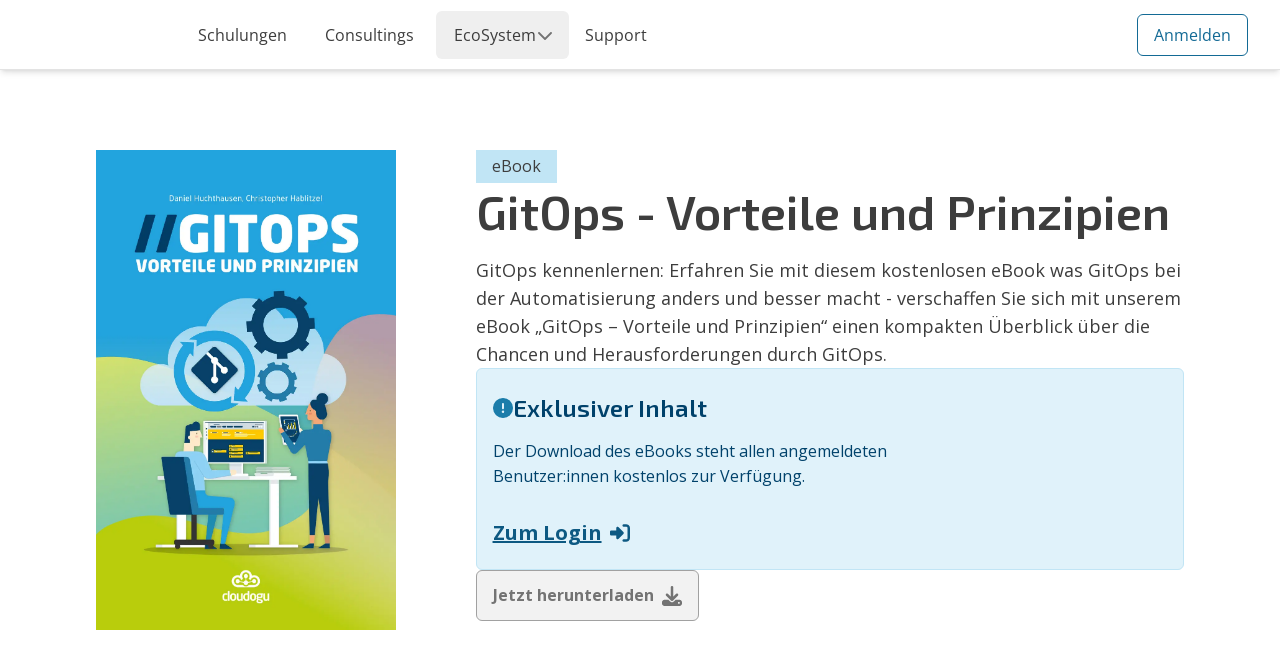

--- FILE ---
content_type: text/html; charset=utf-8
request_url: https://platform.cloudogu.com/de/ebooks/gitops-vorteile-und-prinzipien/?mtm_campaign=link_from_cloudogu_glossary&mtm_source=variable&mtm_medium=onpage&mtm_content=ebook_gitops_download&mtm_placement=cta_button
body_size: 10427
content:
<!DOCTYPE html><html lang="de" class="__variable_d263de __variable_2fad4c"><head><meta charSet="utf-8"/><meta name="viewport" content="width=device-width, initial-scale=1"/><link rel="preload" href="/_next/static/media/cd5bec9268da5b8d-s.p.woff2" as="font" crossorigin="" type="font/woff2"/><link rel="preload" href="/_next/static/media/e807dee2426166ad-s.p.woff2" as="font" crossorigin="" type="font/woff2"/><link rel="stylesheet" href="/_next/static/css/98aef0a82ade508b.css" data-precedence="next"/><link rel="stylesheet" href="/_next/static/css/feac9f8adb11902b.css" data-precedence="next"/><link rel="preload" as="script" fetchPriority="low" href="/_next/static/chunks/webpack-04e421e8d717ca65.js"/><script src="/_next/static/chunks/cf170ce2-94f1bcf148c7f081.js" async=""></script><script src="/_next/static/chunks/8388-34dc0dd8a60be2dc.js" async=""></script><script src="/_next/static/chunks/main-app-9126b43956599ec9.js" async=""></script><script src="/_next/static/chunks/f01f05c0-dc54a0c127c43dcb.js" async=""></script><script src="/_next/static/chunks/3529-2181e034742f200d.js" async=""></script><script src="/_next/static/chunks/191-a8afabf66661750d.js" async=""></script><script src="/_next/static/chunks/5966-d189e16080a4b697.js" async=""></script><script src="/_next/static/chunks/867-c000560ef2a4b321.js" async=""></script><script src="/_next/static/chunks/app/%5Blocale%5D/layout-7fe7a74d73d04125.js" async=""></script><script src="/_next/static/chunks/app/%5Blocale%5D/ebooks/%5Bslug%5D/page-9c667afb2b86d714.js" async=""></script><script src="/_next/static/chunks/app/%5Blocale%5D/not-found-24f14c2fb44c7072.js" async=""></script><link rel="preload" href="https://static.cloudogu.com/static/js/platform-webcomponent/platform-webcomponent.js" as="script"/><link rel="preload" href="https://cloud.ccm19.de/app.js?apiKey=f19634416c234b01b69fc5444659ecd2966d996becc3e822&amp;domain=6336b9931ea62a719960d0e4" as="script"/><title>GitOps - Vorteile und Prinzipien</title><meta name="description" content="Ein kompakter Leitfaden über die Prinzipien, Vorteile und Herausforderungen von GitOps – eBook"/><link rel="manifest" href="/manifest.webmanifest" crossorigin="use-credentials"/><link rel="alternate" hrefLang="en" href="https://platform.cloudogu.com/en/ebooks/gitops-vorteile-und-prinzipien/"/><link rel="alternate" hrefLang="de" href="https://platform.cloudogu.com/de/ebooks/gitops-vorteile-und-prinzipien/"/><meta property="og:title" content="GitOps - Vorteile und Prinzipien"/><meta property="og:description" content="Ein kompakter Leitfaden über die Prinzipien, Vorteile und Herausforderungen von GitOps – eBook"/><meta property="og:image:type" content="image/png"/><meta property="og:image" content="https://platform.cloudogu.com/de/ebooks/gitops-vorteile-und-prinzipien/opengraph-image?74ef15371414d03f"/><meta property="og:image:width" content="1200"/><meta property="og:image:height" content="630"/><meta name="twitter:card" content="summary_large_image"/><meta name="twitter:title" content="GitOps - Vorteile und Prinzipien"/><meta name="twitter:description" content="Ein kompakter Leitfaden über die Prinzipien, Vorteile und Herausforderungen von GitOps – eBook"/><meta name="twitter:image:type" content="image/png"/><meta name="twitter:image" content="https://platform.cloudogu.com/de/ebooks/gitops-vorteile-und-prinzipien/opengraph-image?74ef15371414d03f"/><meta name="twitter:image:width" content="1200"/><meta name="twitter:image:height" content="630"/><link rel="icon" href="/favicon.ico" type="image/x-icon" sizes="48x48"/><link rel="icon" href="/icon.png?8b19cc24112f1600" type="image/png" sizes="16x16"/><link rel="icon" href="/icon1.png?d2df359f45eda217" type="image/png" sizes="32x32"/><link rel="icon" href="/icon2.png?04ca20082ac44bec" type="image/png" sizes="192x192"/><link rel="icon" href="/icon3.png?9b49a2af6e58f308" type="image/png" sizes="512x512"/><link rel="apple-touch-icon" href="/apple-icon.png?5327df3764d5fac3" type="image/png" sizes="180x180"/><meta name="next-size-adjust"/><script src="/_next/static/chunks/polyfills-42372ed130431b0a.js" noModule=""></script></head><body><div class="flex h-screen flex-col"><nav id="navbar"><div id="navbar-skeleton" class="fixed left-0 right-0 top-0 z-10 flex h-[62px] items-center gap-8 bg-white shadow-md lg:h-[70px]"><div class="ml-8 h-8 w-36 animate-pulse rounded bg-neutral-300 lg:ml-16"></div><div class="flex flex-grow justify-between"><ul class="mr-5 hidden animate-pulse space-x-6 lg:flex"><li class="h-5 w-24"><div class="h-full w-full rounded bg-neutral-300"></div></li><li class="h-5 w-24"><div class="h-full w-full rounded bg-neutral-300"></div></li><li class="h-5 w-24"><div class="h-full w-full rounded bg-neutral-300"></div></li><li class="h-5 w-24"><div class="h-full w-full rounded bg-neutral-300"></div></li></ul><ul class="mr-5 hidden animate-pulse space-x-6 lg:flex"><li class="h-5 w-24"><div class="h-full w-full rounded bg-neutral-300"></div></li><li class="h-5 w-24"><div class="h-full w-full rounded bg-neutral-300"></div></li><li class="h-5 w-24"><div class="h-full w-full rounded bg-neutral-300"></div></li></ul></div><div class="mr-5 h-6 w-8 animate-pulse rounded bg-neutral-300 lg:hidden"></div><div class="mr-5 h-6 w-8 animate-pulse rounded bg-neutral-300 lg:hidden"></div></div></nav><main class="mt-[70px] flex flex-grow flex-col [&amp;&gt;section:last-of-type]:flex-grow"><!--$--><div class="mx-auto px-8 sm:px-10 md:px-16 xl:px-24 2xl:px-32 3xl:w-full 3xl:max-w-8xl 3xl:px-0 flex flex-col gap-11 py-11 md:gap-16 md:py-16 xl:py-20"><div class="flex flex-col items-center gap-11 lg:flex-row lg:items-start"><div class="relative h-96 w-64 lg:h-[480px] lg:w-[460px]"><img alt="" title="" loading="lazy" decoding="async" data-nimg="fill" class="object-cover" style="position:absolute;height:100%;width:100%;left:0;top:0;right:0;bottom:0;color:transparent" sizes="100vw" srcSet="/_next/image/?url=https%3A%2F%2Fcms.cloudogu.com%2Fassets%2F55efd32a-a266-4fc8-934f-4b300851a903&amp;w=640&amp;q=75 640w, /_next/image/?url=https%3A%2F%2Fcms.cloudogu.com%2Fassets%2F55efd32a-a266-4fc8-934f-4b300851a903&amp;w=750&amp;q=75 750w, /_next/image/?url=https%3A%2F%2Fcms.cloudogu.com%2Fassets%2F55efd32a-a266-4fc8-934f-4b300851a903&amp;w=828&amp;q=75 828w, /_next/image/?url=https%3A%2F%2Fcms.cloudogu.com%2Fassets%2F55efd32a-a266-4fc8-934f-4b300851a903&amp;w=1080&amp;q=75 1080w, /_next/image/?url=https%3A%2F%2Fcms.cloudogu.com%2Fassets%2F55efd32a-a266-4fc8-934f-4b300851a903&amp;w=1200&amp;q=75 1200w, /_next/image/?url=https%3A%2F%2Fcms.cloudogu.com%2Fassets%2F55efd32a-a266-4fc8-934f-4b300851a903&amp;w=1920&amp;q=75 1920w, /_next/image/?url=https%3A%2F%2Fcms.cloudogu.com%2Fassets%2F55efd32a-a266-4fc8-934f-4b300851a903&amp;w=2048&amp;q=75 2048w, /_next/image/?url=https%3A%2F%2Fcms.cloudogu.com%2Fassets%2F55efd32a-a266-4fc8-934f-4b300851a903&amp;w=3840&amp;q=75 3840w" src="/_next/image/?url=https%3A%2F%2Fcms.cloudogu.com%2Fassets%2F55efd32a-a266-4fc8-934f-4b300851a903&amp;w=3840&amp;q=75"/></div><div class="flex h-full w-full flex-col items-center gap-8 lg:ml-20 lg:items-start lg:text-left"><p class="w-fit bg-primary-200 px-4 py-1 text-center text-base font-normal lg:text-left">eBook</p><div><h1 class="pb-4 text-center text-headline-4xl hyphens-auto md:hyphens-none md:text-headline-4-5xl lg:text-left xl:text-headline-5xl">GitOps - Vorteile und Prinzipien</h1><p class="text-center text-lg font-normal hyphens-auto md:hyphens-none lg:text-left">GitOps kennenlernen: Erfahren Sie mit diesem kostenlosen eBook was GitOps bei der Automatisierung anders und besser macht - verschaffen Sie sich mit unserem eBook „GitOps – Vorteile und Prinzipien“ einen kompakten Überblick über die Chancen und Herausforderungen durch GitOps. </p></div><div class="mt-5 h-60 w-full flex-col justify-center text-center"><div class="flex h-full animate-pulse items-center justify-center text-headline-4xl font-semibold">Loading…</div></div></div></div></div><svg height="100px" width="100%" viewBox="0 0 100 100" preserveAspectRatio="none" fill="none"><polygon points="0,0 100,0 0,100" class="text-white fill-current"></polygon><polygon points="0,100 100,100 100,0" class="text-primary-100 fill-current"></polygon><polygon points="0,95 0,75 100,0 100,20" class="text-white fill-current"></polygon><polygon points="0,100 0,95 100,20 100,25" class="text-white fill-current"></polygon></svg><div class="bg-primary-100"><div class="3xl:mx-auto 3xl:max-w-8xl 3xl:px-0"><div class="px-8 py-11 sm:px-11 md:p-16 lg:mx-auto lg:max-w-3xl xl:max-w-4xl xl:py-20"><div class="mb-8 flex flex-col items-center justify-center gap-2 sm:flex-row md:gap-4"><svg aria-hidden="true" focusable="false" data-prefix="fas" data-icon="user-secret" class="svg-inline--fa fa-user-secret text-4xl text-primary-600 md:text-5xl" role="img" xmlns="http://www.w3.org/2000/svg" viewBox="0 0 448 512"><path fill="currentColor" d="M224 16c-6.7 0-10.8-2.8-15.5-6.1C201.9 5.4 194 0 176 0c-30.5 0-52 43.7-66 89.4C62.7 98.1 32 112.2 32 128c0 14.3 25 27.1 64.6 35.9c-.4 4-.6 8-.6 12.1c0 17 3.3 33.2 9.3 48H45.4C38 224 32 230 32 237.4c0 1.7 .3 3.4 1 5l38.8 96.9C28.2 371.8 0 423.8 0 482.3C0 498.7 13.3 512 29.7 512H418.3c16.4 0 29.7-13.3 29.7-29.7c0-58.5-28.2-110.4-71.7-143L415 242.4c.6-1.6 1-3.3 1-5c0-7.4-6-13.4-13.4-13.4H342.7c6-14.8 9.3-31 9.3-48c0-4.1-.2-8.1-.6-12.1C391 155.1 416 142.3 416 128c0-15.8-30.7-29.9-78-38.6C324 43.7 302.5 0 272 0c-18 0-25.9 5.4-32.5 9.9c-4.8 3.3-8.8 6.1-15.5 6.1zm56 208H267.6c-16.5 0-31.1-10.6-36.3-26.2c-2.3-7-12.2-7-14.5 0c-5.2 15.6-19.9 26.2-36.3 26.2H168c-22.1 0-40-17.9-40-40V169.6c28.2 4.1 61 6.4 96 6.4s67.8-2.3 96-6.4V184c0 22.1-17.9 40-40 40zm-88 96l16 32L176 480 128 288l64 32zm128-32L272 480 240 352l16-32 64-32z"></path></svg><h2 class="font-semibold text-headline-3xl md:text-headline-4xl xl:text-headline-4-5xl">Die Autor:innen</h2></div><div class="grid grid-cols-1 w-full gap-3 sm:grid-cols-2"><a hrefLang="de" class=" rounded-xl border border-neutral-100 bg-white shadow-md transition-all duration-500 hover:scale-[1.02] hover:shadow-lg flex w-full flex-col items-center gap-2 px-4 py-3 xl:flex-row" href="/de/person/christopher-hablitzel/"><div class="relative h-20 w-20 flex-shrink-0"><img alt="" title="" loading="lazy" decoding="async" data-nimg="fill" class="rounded-full border border-neutral-400 object-cover" style="position:absolute;height:100%;width:100%;left:0;top:0;right:0;bottom:0;color:transparent" sizes="100vw" srcSet="/_next/image/?url=https%3A%2F%2Fcms.cloudogu.com%2Fassets%2F7bbcb521-ce94-4612-bff0-ad1d6b863844&amp;w=640&amp;q=75 640w, /_next/image/?url=https%3A%2F%2Fcms.cloudogu.com%2Fassets%2F7bbcb521-ce94-4612-bff0-ad1d6b863844&amp;w=750&amp;q=75 750w, /_next/image/?url=https%3A%2F%2Fcms.cloudogu.com%2Fassets%2F7bbcb521-ce94-4612-bff0-ad1d6b863844&amp;w=828&amp;q=75 828w, /_next/image/?url=https%3A%2F%2Fcms.cloudogu.com%2Fassets%2F7bbcb521-ce94-4612-bff0-ad1d6b863844&amp;w=1080&amp;q=75 1080w, /_next/image/?url=https%3A%2F%2Fcms.cloudogu.com%2Fassets%2F7bbcb521-ce94-4612-bff0-ad1d6b863844&amp;w=1200&amp;q=75 1200w, /_next/image/?url=https%3A%2F%2Fcms.cloudogu.com%2Fassets%2F7bbcb521-ce94-4612-bff0-ad1d6b863844&amp;w=1920&amp;q=75 1920w, /_next/image/?url=https%3A%2F%2Fcms.cloudogu.com%2Fassets%2F7bbcb521-ce94-4612-bff0-ad1d6b863844&amp;w=2048&amp;q=75 2048w, /_next/image/?url=https%3A%2F%2Fcms.cloudogu.com%2Fassets%2F7bbcb521-ce94-4612-bff0-ad1d6b863844&amp;w=3840&amp;q=75 3840w" src="/_next/image/?url=https%3A%2F%2Fcms.cloudogu.com%2Fassets%2F7bbcb521-ce94-4612-bff0-ad1d6b863844&amp;w=3840&amp;q=75"/></div><div class="space-y-0.5 text-center xl:text-left"><p class="text-2xl font-semibold">Christopher Hablitzel</p></div></a><a hrefLang="de" class=" rounded-xl border border-neutral-100 bg-white shadow-md transition-all duration-500 hover:scale-[1.02] hover:shadow-lg flex w-full flex-col items-center gap-2 px-4 py-3 xl:flex-row" href="/de/person/daniel-huchthausen/"><div class="relative h-20 w-20 flex-shrink-0"><img alt="" title="" loading="lazy" decoding="async" data-nimg="fill" class="rounded-full border border-neutral-400 object-cover" style="position:absolute;height:100%;width:100%;left:0;top:0;right:0;bottom:0;color:transparent" sizes="100vw" srcSet="/_next/image/?url=https%3A%2F%2Fcms.cloudogu.com%2Fassets%2Fef983152-3d3f-4f25-9ce1-8d4e04240d9f&amp;w=640&amp;q=75 640w, /_next/image/?url=https%3A%2F%2Fcms.cloudogu.com%2Fassets%2Fef983152-3d3f-4f25-9ce1-8d4e04240d9f&amp;w=750&amp;q=75 750w, /_next/image/?url=https%3A%2F%2Fcms.cloudogu.com%2Fassets%2Fef983152-3d3f-4f25-9ce1-8d4e04240d9f&amp;w=828&amp;q=75 828w, /_next/image/?url=https%3A%2F%2Fcms.cloudogu.com%2Fassets%2Fef983152-3d3f-4f25-9ce1-8d4e04240d9f&amp;w=1080&amp;q=75 1080w, /_next/image/?url=https%3A%2F%2Fcms.cloudogu.com%2Fassets%2Fef983152-3d3f-4f25-9ce1-8d4e04240d9f&amp;w=1200&amp;q=75 1200w, /_next/image/?url=https%3A%2F%2Fcms.cloudogu.com%2Fassets%2Fef983152-3d3f-4f25-9ce1-8d4e04240d9f&amp;w=1920&amp;q=75 1920w, /_next/image/?url=https%3A%2F%2Fcms.cloudogu.com%2Fassets%2Fef983152-3d3f-4f25-9ce1-8d4e04240d9f&amp;w=2048&amp;q=75 2048w, /_next/image/?url=https%3A%2F%2Fcms.cloudogu.com%2Fassets%2Fef983152-3d3f-4f25-9ce1-8d4e04240d9f&amp;w=3840&amp;q=75 3840w" src="/_next/image/?url=https%3A%2F%2Fcms.cloudogu.com%2Fassets%2Fef983152-3d3f-4f25-9ce1-8d4e04240d9f&amp;w=3840&amp;q=75"/></div><div class="space-y-0.5 text-center xl:text-left"><p class="text-2xl font-semibold">Daniel Huchthausen</p><p class="text-lg">IT Consultant</p></div></a></div></div><div class="px-8 pb-11 pt-6 sm:px-20 md:pb-16 md:pt-8 xl:mx-auto xl:max-w-5xl xl:px-0 xl:pb-20 xl:pt-10"><div class="flex flex-col gap-3 text-lg font-semibold sm:flex-row sm:gap-8"><p class="flex items-center"><svg aria-hidden="true" focusable="false" data-prefix="fas" data-icon="book" class="svg-inline--fa fa-book fa-fw h-8 w-8 pr-5 text-primary-600" role="img" xmlns="http://www.w3.org/2000/svg" viewBox="0 0 448 512"><path fill="currentColor" d="M96 0C43 0 0 43 0 96V416c0 53 43 96 96 96H384h32c17.7 0 32-14.3 32-32s-14.3-32-32-32V384c17.7 0 32-14.3 32-32V32c0-17.7-14.3-32-32-32H384 96zm0 384H352v64H96c-17.7 0-32-14.3-32-32s14.3-32 32-32zm32-240c0-8.8 7.2-16 16-16H336c8.8 0 16 7.2 16 16s-7.2 16-16 16H144c-8.8 0-16-7.2-16-16zm16 48H336c8.8 0 16 7.2 16 16s-7.2 16-16 16H144c-8.8 0-16-7.2-16-16s7.2-16 16-16z"></path></svg>26<!-- --> <!-- -->Seiten</p><p class="flex items-center"><svg aria-hidden="true" focusable="false" data-prefix="fas" data-icon="language" class="svg-inline--fa fa-language fa-fw h-5 w-8 pr-5 text-primary-600" role="img" xmlns="http://www.w3.org/2000/svg" viewBox="0 0 640 512"><path fill="currentColor" d="M0 128C0 92.7 28.7 64 64 64H256h48 16H576c35.3 0 64 28.7 64 64V384c0 35.3-28.7 64-64 64H320 304 256 64c-35.3 0-64-28.7-64-64V128zm320 0V384H576V128H320zM178.3 175.9c-3.2-7.2-10.4-11.9-18.3-11.9s-15.1 4.7-18.3 11.9l-64 144c-4.5 10.1 .1 21.9 10.2 26.4s21.9-.1 26.4-10.2l8.9-20.1h73.6l8.9 20.1c4.5 10.1 16.3 14.6 26.4 10.2s14.6-16.3 10.2-26.4l-64-144zM160 233.2L179 276H141l19-42.8zM448 164c11 0 20 9 20 20v4h44 16c11 0 20 9 20 20s-9 20-20 20h-2l-1.6 4.5c-8.9 24.4-22.4 46.6-39.6 65.4c.9 .6 1.8 1.1 2.7 1.6l18.9 11.3c9.5 5.7 12.5 18 6.9 27.4s-18 12.5-27.4 6.9l-18.9-11.3c-4.5-2.7-8.8-5.5-13.1-8.5c-10.6 7.5-21.9 14-34 19.4l-3.6 1.6c-10.1 4.5-21.9-.1-26.4-10.2s.1-21.9 10.2-26.4l3.6-1.6c6.4-2.9 12.6-6.1 18.5-9.8l-12.2-12.2c-7.8-7.8-7.8-20.5 0-28.3s20.5-7.8 28.3 0l14.6 14.6 .5 .5c12.4-13.1 22.5-28.3 29.8-45H448 376c-11 0-20-9-20-20s9-20 20-20h52v-4c0-11 9-20 20-20z"></path></svg>Deutsch</p></div><p class="mt-8 text-lg font-normal hyphens-auto md:hyphens-none">Dieser Leitfaden gibt Ihnen einen kompakten Überblick der Prinzipien, Vorteile und Herausforderungen von GitOps. Wir bieten Ihnen eine fundierte Informationsgrundlage als Hilfe bei der Entscheidung, ob GitOps eine passende Lösung für die individuellen Herausforderungen in Ihrem Unternehmen ist!

GitOps kennenlernen: Erfahren Sie mit diesem kostenlosen eBook was GitOps bei der Automatisierung anders und besser macht - verschaffen Sie sich mit unserem eBook „GitOps – Vorteile und Prinzipien“ einen kompakten Überblick über die Chancen und Herausforderungen durch GitOps. </p></div></div></div><svg height="75px" width="100%" viewBox="0 0 75 75" preserveAspectRatio="none" fill="none"><polygon points="0,0 75,0 0,75" class="text-primary-100 fill-current"></polygon><polygon points="0,75 75,75 75,0" class="text-white fill-current"></polygon></svg><section class="bg-white"><div class="px-8 py-11 sm:px-10 md:p-16 xl:px-24 xl:py-20 2xl:px-32 3xl:mx-auto 3xl:max-w-8xl 3xl:px-0"><h2 class="text-center text-lg font-normal text-neutral-700 pb-2">Ein Angebot von</h2><ul class="flex flex-col flex-wrap items-center gap-12 sm:flex-row sm:justify-center"><li class=""><a hrefLang="de" class="relative block h-20 w-52" href="/de/provider/cloudogu/"><img alt="" title="" loading="lazy" decoding="async" data-nimg="fill" class="object-contain object-center" style="position:absolute;height:100%;width:100%;left:0;top:0;right:0;bottom:0;color:transparent" sizes="100vw" srcSet="/_next/image/?url=https%3A%2F%2Fcms.cloudogu.com%2Fassets%2Fac28ff36-6c60-42b6-8643-5d9dfe9acdad&amp;w=640&amp;q=75 640w, /_next/image/?url=https%3A%2F%2Fcms.cloudogu.com%2Fassets%2Fac28ff36-6c60-42b6-8643-5d9dfe9acdad&amp;w=750&amp;q=75 750w, /_next/image/?url=https%3A%2F%2Fcms.cloudogu.com%2Fassets%2Fac28ff36-6c60-42b6-8643-5d9dfe9acdad&amp;w=828&amp;q=75 828w, /_next/image/?url=https%3A%2F%2Fcms.cloudogu.com%2Fassets%2Fac28ff36-6c60-42b6-8643-5d9dfe9acdad&amp;w=1080&amp;q=75 1080w, /_next/image/?url=https%3A%2F%2Fcms.cloudogu.com%2Fassets%2Fac28ff36-6c60-42b6-8643-5d9dfe9acdad&amp;w=1200&amp;q=75 1200w, /_next/image/?url=https%3A%2F%2Fcms.cloudogu.com%2Fassets%2Fac28ff36-6c60-42b6-8643-5d9dfe9acdad&amp;w=1920&amp;q=75 1920w, /_next/image/?url=https%3A%2F%2Fcms.cloudogu.com%2Fassets%2Fac28ff36-6c60-42b6-8643-5d9dfe9acdad&amp;w=2048&amp;q=75 2048w, /_next/image/?url=https%3A%2F%2Fcms.cloudogu.com%2Fassets%2Fac28ff36-6c60-42b6-8643-5d9dfe9acdad&amp;w=3840&amp;q=75 3840w" src="/_next/image/?url=https%3A%2F%2Fcms.cloudogu.com%2Fassets%2Fac28ff36-6c60-42b6-8643-5d9dfe9acdad&amp;w=3840&amp;q=75"/></a></li></ul></div></section><!--/$--></main><footer class="min-h-[200px] bg-[rgb(17,17,17)] text-[rgb(153,153,153)]"><platform-footer locale="de"><p class="animate-pulse pt-10 pl-20">Loading footer…</p></platform-footer></footer></div><script src="/_next/static/chunks/webpack-04e421e8d717ca65.js" async=""></script><script>(self.__next_f=self.__next_f||[]).push([0]);self.__next_f.push([2,null])</script><script>self.__next_f.push([1,"1:HL[\"/_next/static/media/cd5bec9268da5b8d-s.p.woff2\",\"font\",{\"crossOrigin\":\"\",\"type\":\"font/woff2\"}]\n2:HL[\"/_next/static/media/e807dee2426166ad-s.p.woff2\",\"font\",{\"crossOrigin\":\"\",\"type\":\"font/woff2\"}]\n3:HL[\"/_next/static/css/98aef0a82ade508b.css\",\"style\"]\n4:HL[\"/_next/static/css/feac9f8adb11902b.css\",\"style\"]\n"])</script><script>self.__next_f.push([1,"5:I[29699,[],\"\"]\n8:I[16593,[],\"\"]\nb:I[41976,[],\"\"]\nc:I[37329,[\"3937\",\"static/chunks/f01f05c0-dc54a0c127c43dcb.js\",\"3529\",\"static/chunks/3529-2181e034742f200d.js\",\"191\",\"static/chunks/191-a8afabf66661750d.js\",\"5966\",\"static/chunks/5966-d189e16080a4b697.js\",\"867\",\"static/chunks/867-c000560ef2a4b321.js\",\"1203\",\"static/chunks/app/%5Blocale%5D/layout-7fe7a74d73d04125.js\"],\"SessionProvider\"]\nd:I[26930,[\"3937\",\"static/chunks/f01f05c0-dc54a0c127c43dcb.js\",\"3529\",\"static/chunks/3529-2181e034742f200d.js\",\"191\",\"static/chunks/191-a8afabf66661750d.js\",\"5966\",\"static/chunks/5966-d189e16080a4b697.js\",\"867\",\"static/chunks/867-c000560ef2a4b321.js\",\"1203\",\"static/chunks/app/%5Blocale%5D/layout-7fe7a74d73d04125.js\"],\"default\"]\nf:I[50867,[\"3937\",\"static/chunks/f01f05c0-dc54a0c127c43dcb.js\",\"3529\",\"static/chunks/3529-2181e034742f200d.js\",\"191\",\"static/chunks/191-a8afabf66661750d.js\",\"5966\",\"static/chunks/5966-d189e16080a4b697.js\",\"867\",\"static/chunks/867-c000560ef2a4b321.js\",\"1133\",\"static/chunks/app/%5Blocale%5D/ebooks/%5Bslug%5D/page-9c667afb2b86d714.js\"],\"Footer\"]\n10:I[11836,[\"3937\",\"static/chunks/f01f05c0-dc54a0c127c43dcb.js\",\"3529\",\"static/chunks/3529-2181e034742f200d.js\",\"191\",\"static/chunks/191-a8afabf66661750d.js\",\"5966\",\"static/chunks/5966-d189e16080a4b697.js\",\"867\",\"static/chunks/867-c000560ef2a4b321.js\",\"1203\",\"static/chunks/app/%5Blocale%5D/layout-7fe7a74d73d04125.js\"],\"default\"]\n11:I[40250,[\"3937\",\"static/chunks/f01f05c0-dc54a0c127c43dcb.js\",\"3529\",\"static/chunks/3529-2181e034742f200d.js\",\"191\",\"static/chunks/191-a8afabf66661750d.js\",\"5966\",\"static/chunks/5966-d189e16080a4b697.js\",\"867\",\"static/chunks/867-c000560ef2a4b321.js\",\"1203\",\"static/chunks/app/%5Blocale%5D/layout-7fe7a74d73d04125.js\"],\"\"]\n13:I[90860,[],\"\"]\n9:[\"locale\",\"de\",\"d\"]\na:[\"slug\",\"gitops-vorteile-und-prinzipien\",\"d\"]\n14:[]\n"])</script><script>self.__next_f.push([1,"0:[\"$\",\"$L5\",null,{\"buildId\":\"G6U2FK2tnq9k73ZE3GIYb\",\"assetPrefix\":\"\",\"urlParts\":[\"\",\"de\",\"ebooks\",\"gitops-vorteile-und-prinzipien\",\"\"],\"initialTree\":[\"\",{\"children\":[[\"locale\",\"de\",\"d\"],{\"children\":[\"ebooks\",{\"children\":[[\"slug\",\"gitops-vorteile-und-prinzipien\",\"d\"],{\"children\":[\"__PAGE__?{\\\"locale\\\":\\\"de\\\",\\\"slug\\\":\\\"gitops-vorteile-und-prinzipien\\\"}\",{}]}]}]},\"$undefined\",\"$undefined\",true]}],\"initialSeedData\":[\"\",{\"children\":[[\"locale\",\"de\",\"d\"],{\"children\":[\"ebooks\",{\"children\":[[\"slug\",\"gitops-vorteile-und-prinzipien\",\"d\"],{\"children\":[\"__PAGE__\",{},[[\"$L6\",\"$L7\",null],null],null]},[null,[\"$\",\"$L8\",null,{\"parallelRouterKey\":\"children\",\"segmentPath\":[\"children\",\"$9\",\"children\",\"ebooks\",\"children\",\"$a\",\"children\"],\"error\":\"$undefined\",\"errorStyles\":\"$undefined\",\"errorScripts\":\"$undefined\",\"template\":[\"$\",\"$Lb\",null,{}],\"templateStyles\":\"$undefined\",\"templateScripts\":\"$undefined\",\"notFound\":\"$undefined\",\"notFoundStyles\":\"$undefined\"}]],null]},[null,[\"$\",\"$L8\",null,{\"parallelRouterKey\":\"children\",\"segmentPath\":[\"children\",\"$9\",\"children\",\"ebooks\",\"children\"],\"error\":\"$undefined\",\"errorStyles\":\"$undefined\",\"errorScripts\":\"$undefined\",\"template\":[\"$\",\"$Lb\",null,{}],\"templateStyles\":\"$undefined\",\"templateScripts\":\"$undefined\",\"notFound\":\"$undefined\",\"notFoundStyles\":\"$undefined\"}]],[[\"$\",\"div\",null,{\"className\":\"flex items-center justify-center gap-4\",\"children\":[[\"$\",\"div\",null,{\"className\":\"h-8 w-8 animate-spin rounded-full border-b-2 border-white\"}],[\"$\",\"p\",null,{\"className\":\"text-xl font-semibold text-white\",\"children\":\"Loading …\"}]]}],[],[]]]},[[[[\"$\",\"link\",\"0\",{\"rel\":\"stylesheet\",\"href\":\"/_next/static/css/98aef0a82ade508b.css\",\"precedence\":\"next\",\"crossOrigin\":\"$undefined\"}],[\"$\",\"link\",\"1\",{\"rel\":\"stylesheet\",\"href\":\"/_next/static/css/feac9f8adb11902b.css\",\"precedence\":\"next\",\"crossOrigin\":\"$undefined\"}]],[\"$\",\"html\",null,{\"lang\":\"de\",\"className\":\"__variable_d263de __variable_2fad4c\",\"suppressHydrationWarning\":true,\"children\":[\"$\",\"body\",null,{\"children\":[[\"$\",\"$Lc\",null,{\"children\":[[\"$\",\"div\",null,{\"className\":\"flex h-screen flex-col\",\"children\":[[\"$\",\"$Ld\",null,{\"locale\":\"de\"}],[\"$\",\"main\",null,{\"className\":\"mt-[70px] flex flex-grow flex-col [\u0026\u003esection:last-of-type]:flex-grow\",\"children\":[\"$\",\"$L8\",null,{\"parallelRouterKey\":\"children\",\"segmentPath\":[\"children\",\"$9\",\"children\"],\"error\":\"$undefined\",\"errorStyles\":\"$undefined\",\"errorScripts\":\"$undefined\",\"template\":[\"$\",\"$Lb\",null,{}],\"templateStyles\":\"$undefined\",\"templateScripts\":\"$undefined\",\"notFound\":\"$Le\",\"notFoundStyles\":[]}]}],[\"$\",\"$Lf\",null,{\"language\":\"de\"}]]}],[\"$\",\"$L10\",null,{}]]}],[\"$\",\"$L11\",null,{\"type\":\"module\",\"src\":\"https://static.cloudogu.com/static/js/platform-webcomponent/platform-webcomponent.js\"}],[\"$\",\"$L11\",null,{\"id\":\"ccm19-cookie-consent-manager\",\"src\":\"https://cloud.ccm19.de/app.js?apiKey=f19634416c234b01b69fc5444659ecd2966d996becc3e822\u0026domain=6336b9931ea62a719960d0e4\",\"referrerPolicy\":\"origin\"}],[\"$\",\"$L11\",null,{\"id\":\"matomo-tag-manager\",\"strategy\":\"afterInteractive\",\"children\":\"\\n          var _mtm = window._mtm = window._mtm || [];\\n          _mtm.push({'mtm.startTime': (new Date().getTime()), 'event': 'mtm.Start'});\\n          var d=document, g=d.createElement('script'), s=d.getElementsByTagName('script')[0];\\n          g.async=true; g.src='https://cdn.matomo.cloud/cloudogu.matomo.cloud/container_DlGFKGnT.js'; s.parentNode.insertBefore(g,s);\\n        \"}],null]}]}]],null],null]},[null,[\"$\",\"$L8\",null,{\"parallelRouterKey\":\"children\",\"segmentPath\":[\"children\"],\"error\":\"$undefined\",\"errorStyles\":\"$undefined\",\"errorScripts\":\"$undefined\",\"template\":[\"$\",\"$Lb\",null,{}],\"templateStyles\":\"$undefined\",\"templateScripts\":\"$undefined\",\"notFound\":[[\"$\",\"title\",null,{\"children\":\"404: This page could not be found.\"}],[\"$\",\"div\",null,{\"style\":{\"fontFamily\":\"system-ui,\\\"Segoe UI\\\",Roboto,Helvetica,Arial,sans-serif,\\\"Apple Color Emoji\\\",\\\"Segoe UI Emoji\\\"\",\"height\":\"100vh\",\"textAlign\":\"center\",\"display\":\"flex\",\"flexDirection\":\"column\",\"alignItems\":\"center\",\"justifyContent\":\"center\"},\"children\":[\"$\",\"div\",null,{\"children\":[[\"$\",\"style\",null,{\"dangerouslySetInnerHTML\":{\"__html\":\"body{color:#000;background:#fff;margin:0}.next-error-h1{border-right:1px solid rgba(0,0,0,.3)}@media (prefers-color-scheme:dark){body{color:#fff;background:#000}.next-error-h1{border-right:1px solid rgba(255,255,255,.3)}}\"}}],[\"$\",\"h1\",null,{\"className\":\"next-error-h1\",\"style\":{\"display\":\"inline-block\",\"margin\":\"0 20px 0 0\",\"padding\":\"0 23px 0 0\",\"fontSize\":24,\"fontWeight\":500,\"verticalAlign\":\"top\",\"lineHeight\":\"49px\"},\"children\":\"404\"}],[\"$\",\"div\",null,{\"style\":{\"display\":\"inline-block\"},\"children\":[\"$\",\"h2\",null,{\"style\":{\"fontSize\":14,\"fontWeight\":400,\"lineHeight\":\"49px\",\"margin\":0},\"children\":\"This page could not be found.\"}]}]]}]}]],\"notFoundStyles\":[]}]],null],\"couldBeIntercepted\":false,\"initialHead\":[null,\"$L12\"],\"globalErrorComponent\":\"$13\",\"missingSlots\":\"$W14\"}]\n"])</script><script>self.__next_f.push([1,"15:I[50867,[\"3937\",\"static/chunks/f01f05c0-dc54a0c127c43dcb.js\",\"3529\",\"static/chunks/3529-2181e034742f200d.js\",\"191\",\"static/chunks/191-a8afabf66661750d.js\",\"5966\",\"static/chunks/5966-d189e16080a4b697.js\",\"867\",\"static/chunks/867-c000560ef2a4b321.js\",\"1133\",\"static/chunks/app/%5Blocale%5D/ebooks/%5Bslug%5D/page-9c667afb2b86d714.js\"],\"Section\"]\n16:I[50867,[\"3937\",\"static/chunks/f01f05c0-dc54a0c127c43dcb.js\",\"3529\",\"static/chunks/3529-2181e034742f200d.js\",\"191\",\"static/chunks/191-a8afabf66661750d.js\",\"5966\",\"static/chunks/5966-d189e16080a4b697.js\",\"867\",\"static/chunks/867-c000560ef2a4b321.js\",\"1133\",\"static/chunks/app/%5Blocale%5D/ebooks/%5Bslug%5D/page-9c667afb2b86d714.js\"],\"LinkButtonNew\"]\n17:I[74001,[\"3937\",\"static/chunks/f01f05c0-dc54a0c127c43dcb.js\",\"3529\",\"static/chunks/3529-2181e034742f200d.js\",\"191\",\"static/chunks/191-a8afabf66661750d.js\",\"867\",\"static/chunks/867-c000560ef2a4b321.js\",\"6082\",\"static/chunks/app/%5Blocale%5D/not-found-24f14c2fb44c7072.js\"],\"Image\"]\ne:[[\"$\",\"title\",null,{\"children\":\"404  – Zielkoordinaten verfehlt\"}],[\"$\",\"$L15\",null,{\"bgColor\":\"bg-white\",\"className\":\"flex flex-col items-center gap-8 md:gap-11 lg:flex-row\",\"children\":[[\"$\",\"div\",null,{\"className\":\"flex flex-col items-center text-center gap-8 md:items-start md:text-left xl:w-1/2\",\"children\":[[\"$\",\"div\",null,{\"className\":\"flex flex-col gap-4\",\"children\":[[\"$\",\"h1\",null,{\"className\":\"text-neutral-700 font-heading self-stretch mr-2 text-headline-4xl md:text-headline-4-5xl xl:text-headline-5xl\",\"children\":[[\"$\",\"span\",null,{\"className\":\"mr-2 font-default font-bold text-primary-500\",\"children\":\"∕∕\"}],404,\" – Zielkoordinaten verfehlt\"]}],[\"$\",\"p\",null,{\"className\":\"text-xl md:text-2xl xl:text-3xl\",\"children\":\" Diese Seite ist in den unendlichen Weiten des Internets verloren gegangen. Versuchen Sie es von der Startseite aus neu.\"}]]}],[\"$\",\"$L16\",null,{\"intent\":\"primary\",\"href\":\"https://platform.cloudogu.com/\",\"children\":[\" Zur Startseite\",[\"$\",\"svg\",null,{\"aria-hidden\":\"true\",\"focusable\":\"false\",\"data-prefix\":\"fas\",\"data-icon"])</script><script>self.__next_f.push([1,"\":\"angles-right\",\"className\":\"svg-inline--fa fa-angles-right h-6 w-6\",\"role\":\"img\",\"xmlns\":\"http://www.w3.org/2000/svg\",\"viewBox\":\"0 0 512 512\",\"style\":{},\"children\":[\"$\",\"path\",null,{\"fill\":\"currentColor\",\"d\":\"M470.6 278.6c12.5-12.5 12.5-32.8 0-45.3l-160-160c-12.5-12.5-32.8-12.5-45.3 0s-12.5 32.8 0 45.3L402.7 256 265.4 393.4c-12.5 12.5-12.5 32.8 0 45.3s32.8 12.5 45.3 0l160-160zm-352 160l160-160c12.5-12.5 12.5-32.8 0-45.3l-160-160c-12.5-12.5-32.8-12.5-45.3 0s-12.5 32.8 0 45.3L210.7 256 73.4 393.4c-12.5 12.5-12.5 32.8 0 45.3s32.8 12.5 45.3 0z\",\"style\":{}}]}]]}]]}],[\"$\",\"div\",null,{\"className\":\"flex flex-col items-center w-full lg:items-end xl:w-1/2\",\"children\":[\"$\",\"$L17\",null,{\"src\":{\"src\":\"/_next/static/media/Page-not-found.46f74812.svg\",\"height\":539,\"width\":750,\"blurWidth\":0,\"blurHeight\":0},\"alt\":\"Page not found\",\"width\":750,\"height\":539,\"className\":\"w-full max-w-96 lg:max-w-full h-auto\"}]}]]}],\";\"]\n"])</script><script>self.__next_f.push([1,"19:I[50867,[\"3937\",\"static/chunks/f01f05c0-dc54a0c127c43dcb.js\",\"3529\",\"static/chunks/3529-2181e034742f200d.js\",\"191\",\"static/chunks/191-a8afabf66661750d.js\",\"5966\",\"static/chunks/5966-d189e16080a4b697.js\",\"867\",\"static/chunks/867-c000560ef2a4b321.js\",\"1133\",\"static/chunks/app/%5Blocale%5D/ebooks/%5Bslug%5D/page-9c667afb2b86d714.js\"],\"Transition\"]\n1c:I[50867,[\"3937\",\"static/chunks/f01f05c0-dc54a0c127c43dcb.js\",\"3529\",\"static/chunks/3529-2181e034742f200d.js\",\"191\",\"static/chunks/191-a8afabf66661750d.js\",\"5966\",\"static/chunks/5966-d189e16080a4b697.js\",\"867\",\"static/chunks/867-c000560ef2a4b321.js\",\"1133\",\"static/chunks/app/%5Blocale%5D/ebooks/%5Bslug%5D/page-9c667afb2b86d714.js\"],\"Link\"]\n1d:I[50867,[\"3937\",\"static/chunks/f01f05c0-dc54a0c127c43dcb.js\",\"3529\",\"static/chunks/3529-2181e034742f200d.js\",\"191\",\"static/chunks/191-a8afabf66661750d.js\",\"5966\",\"static/chunks/5966-d189e16080a4b697.js\",\"867\",\"static/chunks/867-c000560ef2a4b321.js\",\"1133\",\"static/chunks/app/%5Blocale%5D/ebooks/%5Bslug%5D/page-9c667afb2b86d714.js\"],\"CmsImage\"]\n7:[[\"$\",\"div\",null,{\"className\":\"mx-auto px-8 sm:px-10 md:px-16 xl:px-24 2xl:px-32 3xl:w-full 3xl:max-w-8xl 3xl:px-0 flex flex-col gap-11 py-11 md:gap-16 md:py-16 xl:py-20\",\"children\":\"$L18\"}],[\"$\",\"$L19\",null,{\"variant\":\"doubleThickThin\",\"colorTop\":\"text-white\",\"colorBottom\":\"text-primary-100\"}],[\"$\",\"div\",null,{\"className\":\"bg-primary-100\",\"children\":[\"$\",\"div\",null,{\"className\":\"3xl:mx-auto 3xl:max-w-8xl 3xl:px-0\",\"children\":[\"$L1a\",\"$L1b\"]}]}],[\"$\",\"$L19\",null,{\"colorTop\":\"text-primary-100\",\"colorBottom\":\"text-white\"}],[\"$\",\"section\",null,{\"className\":\"bg-white\",\"children\":[\"$\",\"div\",null,{\"className\":\"px-8 py-11 sm:px-10 md:p-16 xl:px-24 xl:py-20 2xl:px-32 3xl:mx-auto 3xl:max-w-8xl 3xl:px-0\",\"children\":[[\"$\",\"h2\",null,{\"className\":\"text-center text-lg font-normal text-neutral-700 pb-2\",\"children\":\"Ein Angebot von\"}],[\"$\",\"ul\",null,{\"className\":\"flex flex-col flex-wrap items-center gap-12 sm:flex-row sm:justify-center\",\"children\":[[\"$\",\"li\",null,{\"className\":\"\",\"children\":[\"$\",\"$L1c\",nul"])</script><script>self.__next_f.push([1,"l,{\"href\":\"/provider/cloudogu\",\"className\":\"relative block h-20 w-52\",\"children\":[\"$\",\"$L1d\",null,{\"img\":{\"id\":\"ac28ff36-6c60-42b6-8643-5d9dfe9acdad\",\"title\":\"Cloudogu Logo\",\"__typename\":\"directus_files\"},\"fill\":true,\"className\":\"object-contain object-center\"}]}]}]]}]]}]}]]\n"])</script><script>self.__next_f.push([1,"12:[[\"$\",\"meta\",\"0\",{\"name\":\"viewport\",\"content\":\"width=device-width, initial-scale=1\"}],[\"$\",\"meta\",\"1\",{\"charSet\":\"utf-8\"}],[\"$\",\"title\",\"2\",{\"children\":\"GitOps - Vorteile und Prinzipien\"}],[\"$\",\"meta\",\"3\",{\"name\":\"description\",\"content\":\"Ein kompakter Leitfaden über die Prinzipien, Vorteile und Herausforderungen von GitOps – eBook\"}],[\"$\",\"link\",\"4\",{\"rel\":\"manifest\",\"href\":\"/manifest.webmanifest\",\"crossOrigin\":\"use-credentials\"}],[\"$\",\"link\",\"5\",{\"rel\":\"alternate\",\"hrefLang\":\"en\",\"href\":\"https://platform.cloudogu.com/en/ebooks/gitops-vorteile-und-prinzipien/\"}],[\"$\",\"link\",\"6\",{\"rel\":\"alternate\",\"hrefLang\":\"de\",\"href\":\"https://platform.cloudogu.com/de/ebooks/gitops-vorteile-und-prinzipien/\"}],[\"$\",\"meta\",\"7\",{\"property\":\"og:title\",\"content\":\"GitOps - Vorteile und Prinzipien\"}],[\"$\",\"meta\",\"8\",{\"property\":\"og:description\",\"content\":\"Ein kompakter Leitfaden über die Prinzipien, Vorteile und Herausforderungen von GitOps – eBook\"}],[\"$\",\"meta\",\"9\",{\"property\":\"og:image:type\",\"content\":\"image/png\"}],[\"$\",\"meta\",\"10\",{\"property\":\"og:image\",\"content\":\"https://platform.cloudogu.com/de/ebooks/gitops-vorteile-und-prinzipien/opengraph-image?74ef15371414d03f\"}],[\"$\",\"meta\",\"11\",{\"property\":\"og:image:width\",\"content\":\"1200\"}],[\"$\",\"meta\",\"12\",{\"property\":\"og:image:height\",\"content\":\"630\"}],[\"$\",\"meta\",\"13\",{\"name\":\"twitter:card\",\"content\":\"summary_large_image\"}],[\"$\",\"meta\",\"14\",{\"name\":\"twitter:title\",\"content\":\"GitOps - Vorteile und Prinzipien\"}],[\"$\",\"meta\",\"15\",{\"name\":\"twitter:description\",\"content\":\"Ein kompakter Leitfaden über die Prinzipien, Vorteile und Herausforderungen von GitOps – eBook\"}],[\"$\",\"meta\",\"16\",{\"name\":\"twitter:image:type\",\"content\":\"image/png\"}],[\"$\",\"meta\",\"17\",{\"name\":\"twitter:image\",\"content\":\"https://platform.cloudogu.com/de/ebooks/gitops-vorteile-und-prinzipien/opengraph-image?74ef15371414d03f\"}],[\"$\",\"meta\",\"18\",{\"name\":\"twitter:image:width\",\"content\":\"1200\"}],[\"$\",\"meta\",\"19\",{\"name\":\"twitter:image:height\",\"content\":\"630\"}],[\"$\",\"link\",\"20\",{\"rel\":\"icon\",\"href\":\"/favicon.ico\",\"type\":\"image/x-icon\",\"sizes\":\"48x48\"}],[\"$\",\"link\",\"21\",{\"rel\":\"icon\",\"href\":\"/icon.png?8b19cc24112f1600\",\"type\":\"image/png\",\"sizes\":\"16x16\"}],[\"$\",\"link\",\"22\",{\"rel\":\"icon\",\"href\":\"/icon1.png?d2df359f45eda217\",\"type\":\"image/png\",\"sizes\":\"32x32\"}],[\"$\",\"link\",\"23\",{\"rel\":\"icon\",\"href\":\"/icon2.png?04ca20082ac44bec\",\"type\":\"image/png\",\"sizes\":\"192x192\"}],[\"$\",\"link\",\"24\",{\"rel\":\"icon\",\"href\":\"/icon3.png?9b49a2af6e58f308\",\"type\":\"image/png\",\"sizes\":\"512x512\"}],[\"$\",\"link\",\"25\",{\"rel\":\"apple-touch-icon\",\"href\":\"/apple-icon.png?5327df3764d5fac3\",\"type\":\"image/png\",\"sizes\":\"180x180\"}],[\"$\",\"meta\",\"26\",{\"name\":\"next-size-adjust\"}]]\n"])</script><script>self.__next_f.push([1,"6:null\n"])</script><script>self.__next_f.push([1,"1e:I[86763,[\"3937\",\"static/chunks/f01f05c0-dc54a0c127c43dcb.js\",\"3529\",\"static/chunks/3529-2181e034742f200d.js\",\"191\",\"static/chunks/191-a8afabf66661750d.js\",\"5966\",\"static/chunks/5966-d189e16080a4b697.js\",\"867\",\"static/chunks/867-c000560ef2a4b321.js\",\"1133\",\"static/chunks/app/%5Blocale%5D/ebooks/%5Bslug%5D/page-9c667afb2b86d714.js\"],\"default\"]\n1f:I[12871,[\"3937\",\"static/chunks/f01f05c0-dc54a0c127c43dcb.js\",\"3529\",\"static/chunks/3529-2181e034742f200d.js\",\"191\",\"static/chunks/191-a8afabf66661750d.js\",\"5966\",\"static/chunks/5966-d189e16080a4b697.js\",\"867\",\"static/chunks/867-c000560ef2a4b321.js\",\"1133\",\"static/chunks/app/%5Blocale%5D/ebooks/%5Bslug%5D/page-9c667afb2b86d714.js\"],\"default\"]\n"])</script><script>self.__next_f.push([1,"1a:[\"$\",\"div\",null,{\"className\":\"px-8 py-11 sm:px-11 md:p-16 lg:mx-auto lg:max-w-3xl xl:max-w-4xl xl:py-20\",\"children\":[[\"$\",\"div\",null,{\"className\":\"mb-8 flex flex-col items-center justify-center gap-2 sm:flex-row md:gap-4\",\"children\":[[\"$\",\"svg\",null,{\"aria-hidden\":\"true\",\"focusable\":\"false\",\"data-prefix\":\"fas\",\"data-icon\":\"user-secret\",\"className\":\"svg-inline--fa fa-user-secret text-4xl text-primary-600 md:text-5xl\",\"role\":\"img\",\"xmlns\":\"http://www.w3.org/2000/svg\",\"viewBox\":\"0 0 448 512\",\"style\":{},\"children\":[\"$\",\"path\",null,{\"fill\":\"currentColor\",\"d\":\"M224 16c-6.7 0-10.8-2.8-15.5-6.1C201.9 5.4 194 0 176 0c-30.5 0-52 43.7-66 89.4C62.7 98.1 32 112.2 32 128c0 14.3 25 27.1 64.6 35.9c-.4 4-.6 8-.6 12.1c0 17 3.3 33.2 9.3 48H45.4C38 224 32 230 32 237.4c0 1.7 .3 3.4 1 5l38.8 96.9C28.2 371.8 0 423.8 0 482.3C0 498.7 13.3 512 29.7 512H418.3c16.4 0 29.7-13.3 29.7-29.7c0-58.5-28.2-110.4-71.7-143L415 242.4c.6-1.6 1-3.3 1-5c0-7.4-6-13.4-13.4-13.4H342.7c6-14.8 9.3-31 9.3-48c0-4.1-.2-8.1-.6-12.1C391 155.1 416 142.3 416 128c0-15.8-30.7-29.9-78-38.6C324 43.7 302.5 0 272 0c-18 0-25.9 5.4-32.5 9.9c-4.8 3.3-8.8 6.1-15.5 6.1zm56 208H267.6c-16.5 0-31.1-10.6-36.3-26.2c-2.3-7-12.2-7-14.5 0c-5.2 15.6-19.9 26.2-36.3 26.2H168c-22.1 0-40-17.9-40-40V169.6c28.2 4.1 61 6.4 96 6.4s67.8-2.3 96-6.4V184c0 22.1-17.9 40-40 40zm-88 96l16 32L176 480 128 288l64 32zm128-32L272 480 240 352l16-32 64-32z\",\"style\":{}}]}],[\"$\",\"h2\",null,{\"className\":\"font-semibold text-headline-3xl md:text-headline-4xl xl:text-headline-4-5xl\",\"children\":\"Die Autor:innen\"}]]}],[\"$\",\"div\",null,{\"className\":\"grid grid-cols-1 w-full gap-3 sm:grid-cols-2\",\"children\":[[\"$\",\"$L1c\",null,{\"href\":\"/person/christopher-hablitzel\",\"className\":\" rounded-xl border border-neutral-100 bg-white shadow-md transition-all duration-500 hover:scale-[1.02] hover:shadow-lg flex w-full flex-col items-center gap-2 px-4 py-3 xl:flex-row\",\"children\":[[\"$\",\"div\",null,{\"className\":\"relative h-20 w-20 flex-shrink-0\",\"children\":[\"$\",\"$L1d\",null,{\"img\":{\"id\":\"7bbcb521-ce94-4612-bff0-ad1d6b863844\",\"title\":\"Christopher Hablitzel\",\"__typename\":\"directus_files\"},\"fill\":true,\"className\":\"rounded-full border border-neutral-400 object-cover\"}]}],[\"$\",\"div\",null,{\"className\":\"space-y-0.5 text-center xl:text-left\",\"children\":[[\"$\",\"p\",null,{\"className\":\"text-2xl font-semibold\",\"children\":\"Christopher Hablitzel\"}],null]}]]}],[\"$\",\"$L1c\",null,{\"href\":\"/person/daniel-huchthausen\",\"className\":\" rounded-xl border border-neutral-100 bg-white shadow-md transition-all duration-500 hover:scale-[1.02] hover:shadow-lg flex w-full flex-col items-center gap-2 px-4 py-3 xl:flex-row\",\"children\":[[\"$\",\"div\",null,{\"className\":\"relative h-20 w-20 flex-shrink-0\",\"children\":[\"$\",\"$L1d\",null,{\"img\":{\"id\":\"ef983152-3d3f-4f25-9ce1-8d4e04240d9f\",\"title\":\"Daniel Huchthausen\",\"__typename\":\"directus_files\"},\"fill\":true,\"className\":\"rounded-full border border-neutral-400 object-cover\"}]}],[\"$\",\"div\",null,{\"className\":\"space-y-0.5 text-center xl:text-left\",\"children\":[[\"$\",\"p\",null,{\"className\":\"text-2xl font-semibold\",\"children\":\"Daniel Huchthausen\"}],[\"$\",\"p\",null,{\"className\":\"text-lg\",\"children\":\"IT Consultant\"}]]}]]}]]}]]}]\n"])</script><script>self.__next_f.push([1,"1b:[\"$\",\"div\",null,{\"className\":\"px-8 pb-11 pt-6 sm:px-20 md:pb-16 md:pt-8 xl:mx-auto xl:max-w-5xl xl:px-0 xl:pb-20 xl:pt-10\",\"children\":[[\"$\",\"div\",null,{\"className\":\"flex flex-col gap-3 text-lg font-semibold sm:flex-row sm:gap-8\",\"children\":[[\"$\",\"p\",null,{\"className\":\"flex items-center\",\"children\":[[\"$\",\"svg\",null,{\"aria-hidden\":\"true\",\"focusable\":\"false\",\"data-prefix\":\"fas\",\"data-icon\":\"book\",\"className\":\"svg-inline--fa fa-book fa-fw h-8 w-8 pr-5 text-primary-600\",\"role\":\"img\",\"xmlns\":\"http://www.w3.org/2000/svg\",\"viewBox\":\"0 0 448 512\",\"style\":{},\"children\":[\"$\",\"path\",null,{\"fill\":\"currentColor\",\"d\":\"M96 0C43 0 0 43 0 96V416c0 53 43 96 96 96H384h32c17.7 0 32-14.3 32-32s-14.3-32-32-32V384c17.7 0 32-14.3 32-32V32c0-17.7-14.3-32-32-32H384 96zm0 384H352v64H96c-17.7 0-32-14.3-32-32s14.3-32 32-32zm32-240c0-8.8 7.2-16 16-16H336c8.8 0 16 7.2 16 16s-7.2 16-16 16H144c-8.8 0-16-7.2-16-16zm16 48H336c8.8 0 16 7.2 16 16s-7.2 16-16 16H144c-8.8 0-16-7.2-16-16s7.2-16 16-16z\",\"style\":{}}]}],26,\" \",\"Seiten\"]}],[\"$\",\"p\",null,{\"className\":\"flex items-center\",\"children\":[[\"$\",\"svg\",null,{\"aria-hidden\":\"true\",\"focusable\":\"false\",\"data-prefix\":\"fas\",\"data-icon\":\"language\",\"className\":\"svg-inline--fa fa-language fa-fw h-5 w-8 pr-5 text-primary-600\",\"role\":\"img\",\"xmlns\":\"http://www.w3.org/2000/svg\",\"viewBox\":\"0 0 640 512\",\"style\":{},\"children\":[\"$\",\"path\",null,{\"fill\":\"currentColor\",\"d\":\"M0 128C0 92.7 28.7 64 64 64H256h48 16H576c35.3 0 64 28.7 64 64V384c0 35.3-28.7 64-64 64H320 304 256 64c-35.3 0-64-28.7-64-64V128zm320 0V384H576V128H320zM178.3 175.9c-3.2-7.2-10.4-11.9-18.3-11.9s-15.1 4.7-18.3 11.9l-64 144c-4.5 10.1 .1 21.9 10.2 26.4s21.9-.1 26.4-10.2l8.9-20.1h73.6l8.9 20.1c4.5 10.1 16.3 14.6 26.4 10.2s14.6-16.3 10.2-26.4l-64-144zM160 233.2L179 276H141l19-42.8zM448 164c11 0 20 9 20 20v4h44 16c11 0 20 9 20 20s-9 20-20 20h-2l-1.6 4.5c-8.9 24.4-22.4 46.6-39.6 65.4c.9 .6 1.8 1.1 2.7 1.6l18.9 11.3c9.5 5.7 12.5 18 6.9 27.4s-18 12.5-27.4 6.9l-18.9-11.3c-4.5-2.7-8.8-5.5-13.1-8.5c-10.6 7.5-21.9 14-34 19.4l-3.6 1.6c-10.1 4.5-21.9-.1-26.4-10.2s.1-21.9 10.2-26.4l3.6-1.6c6.4-2.9 12.6-6.1 18.5-9.8l-12.2-12.2c-7.8-7.8-7.8-20.5 0-28.3s20.5-7.8 28.3 0l14.6 14.6 .5 .5c12.4-13.1 22.5-28.3 29.8-45H448 376c-11 0-20-9-20-20s9-20 20-20h52v-4c0-11 9-20 20-20z\",\"style\":{}}]}],\"Deutsch\"]}]]}],[\"$\",\"p\",null,{\"className\":\"mt-8 text-lg font-normal hyphens-auto md:hyphens-none\",\"children\":\"Dieser Leitfaden gibt Ihnen einen kompakten Überblick der Prinzipien, Vorteile und Herausforderungen von GitOps. Wir bieten Ihnen eine fundierte Informationsgrundlage als Hilfe bei der Entscheidung, ob GitOps eine passende Lösung für die individuellen Herausforderungen in Ihrem Unternehmen ist!\\n\\nGitOps kennenlernen: Erfahren Sie mit diesem kostenlosen eBook was GitOps bei der Automatisierung anders und besser macht - verschaffen Sie sich mit unserem eBook „GitOps – Vorteile und Prinzipien“ einen kompakten Überblick über die Chancen und Herausforderungen durch GitOps. \"}]]}]\n"])</script><script>self.__next_f.push([1,"20:{\"id\":\"55efd32a-a266-4fc8-934f-4b300851a903\",\"title\":\"E Books Cover Git Ops Vorteile Und Prinzipien\",\"__typename\":\"directus_files\"}\n21:{\"id\":\"7bbcb521-ce94-4612-bff0-ad1d6b863844\",\"title\":\"Christopher Hablitzel\",\"__typename\":\"directus_files\"}\n22:{\"id\":\"ef983152-3d3f-4f25-9ce1-8d4e04240d9f\",\"title\":\"Daniel Huchthausen\",\"__typename\":\"directus_files\"}\n23:{\"id\":\"ac28ff36-6c60-42b6-8643-5d9dfe9acdad\",\"title\":\"Cloudogu Logo\",\"__typename\":\"directus_files\"}\n"])</script><script>self.__next_f.push([1,"18:[\"$\",\"$L1e\",null,{\"locale\":\"de\",\"now\":\"$D2026-01-14T03:30:43.104Z\",\"timeZone\":\"UTC\",\"messages\":{\"common\":{\"search\":{\"collections\":{\"trainings_one\":\"Schulung\",\"trainings_other\":\"Schulungen\",\"ebook_one\":\"Ebook\",\"ebook_other\":\"Ebooks\"},\"placeholder\":\"Werkzeuge, Wissen, Methoden, …\",\"loading\":\"Ergebnisse werden geladen\",\"noResults\":{\"title\":\"Keine Ergebnisse für \\\"{ query }\\\"\",\"description\":\"Es wurden keine Ergebnisse für Ihre Suche gefunden.\"}},\"pages\":\"Seiten\",\"cards\":{\"pages\":\"Seiten\",\"trainings\":{\"tag\":\"{type, select, workshop {Workshop} other {Schulung}}\",\"button\":{\"text\":\"ab { price }\",\"noPrice\":\"Preis auf Anfrage\",\"subText\":\"zzgl. Mwst\"}},\"consultings\":{\"price\":\"/ 30 min\",\"tag\":\"Consulting\",\"button\":\"Zum Angebot\"},\"ebooks\":{\"tag\":\"eBook\",\"button\":\"Zum eBook\"},\"whitepapers\":{\"tag\":\"Whitepaper\",\"button\":\"Zum Whitepaper\"},\"events\":{\"tag\":\"Event\",\"button\":\"Zum Event\"},\"blog\":{\"tag\":\"Blogartikel\",\"companyTag\":\"Unternehmensnews\",\"button\":\"Zum Beitrag\"},\"download\":{\"tag\":\"Download\",\"button\":\"Zum Download\"}},\"trainingCard\":{\"button\":{\"price\":\"ab\",\"vat\":\"zzgl. Mwst\",\"noPrice\":\"Preis auf Anfrage\"}},\"level\":{\"beginner\":\"Anfänger:innen\",\"intermediate\":\"Fortgeschrittene\",\"expert\":\"Experte:innen\"},\"duration\":\"{count} {count, plural, =1 {Tag} other {Tage}}\",\"consentVideoPlayer\":{\"text\":\"Dieses eingebettete Video wird von YouTube, einem Angebot der Google Ireland Limited/Google LLC bereitgestellt. Beim Laden des Videos werden ggf. Cookies aktiviert und personenbezogene Daten durch YouTube verarbeitet.\",\"buttonText\":\"Video laden\"},\"partnerSection\":{\"title\":\"Provider und Partner\",\"offer\":\"Ein Angebot von\"},\"consulting\":{\"searchResultPriceInfo\":\"auf Anfrage\",\"aboutOurWork\":{\"headline\":\"Die Basis unserer Arbeit\"}},\"forms\":{\"optional\":\"(optional)\",\"required\":\"(erforderlich)\",\"invalidFormat\":\"Eine gültige, vollständige E-Mail-Adresse ist erforderlich. Beispiel: max.mustermann@email.de\"},\"icon\":{\"calendar\":{\"alt\":\"Kalendersymbol mit Häkchen\"}},\"showAllButton\":\"Alle anzeigen\",\"loadingSpinner\":\"Lädt …\",\"errorMessage\":\"Es ist ein Fehler aufgetreten. Bitte versuchen Sie es später noch einmal.\",\"SoMe\":{\"button\":\"Jetzt mehr erfahren\"},\"contact\":{\"salutation\":\"{gender, select, male {Ihr Ansprechpartner} female {Ihre Ansprechpartnerin} other {Ihr Kontakt}}\",\"phoneTitle\":\"Rufen Sie uns an\",\"emailTitle\":\"Schreiben Sie uns\",\"email\":\"Schreiben Sie mir\"}},\"ebook\":{\"ebook\":\"eBook\",\"whitepaper\":\"Whitepaper\",\"form\":{\"salutation\":\"Anrede\",\"female\":\"Frau\",\"male\":\"Herr\",\"divers\":\"Divers\",\"firstName\":\"Vorname\",\"lastName\":\"Nachname\",\"mail\":\"E-Mail\",\"tel\":\"Telefon\",\"company\":\"Name des Unternehmens\",\"role\":\"Tätigkeit\",\"requiredInput\":\"* Pflichtangaben\",\"ctaButtonDownload\":\"Jetzt herunterladen\"},\"authors\":\"{count, plural, =1 {Autor:in} other {Die Autor:innen}}\",\"pageCount\":\"Seiten\",\"download\":{\"button\":\"Jetzt herunterladen\"},\"formSubmitted\":{\"successMessage\":\"Absenden erfolgreich!\",\"emailHint\":\"Sie erhalten eine E-Mail mit weiteren Anweisungen – bitte sehen Sie in Ihrem Postfach nach.\"},\"insufficient\":{\"header\":\"Exklusiver Inhalt\",\"communityExclusive\":\"Der Download des { type } steht allen angemeldeten Benutzer:innen kostenlos zur Verfügung.\",\"type\":{\"ebook\":\"eBooks\",\"whitepaper\":\"Whitepapers\"},\"login\":\"Zum Login\"},\"dialog\":{\"youHaveTheChoice\":\"THIS NEEDS TO BE CHANGED TO A VALID MESSAGE WHEN THIS COMPONENT WILL BE USED\"},\"soMe\":{\"tag\":\"eBook\",\"button\":\"zum eBook\"}}},\"children\":[\"$\",\"div\",null,{\"className\":\"flex flex-col items-center gap-11 lg:flex-row lg:items-start\",\"children\":[[\"$\",\"div\",null,{\"className\":\"relative h-96 w-64 lg:h-[480px] lg:w-[460px]\",\"children\":[\"$\",\"$L1d\",null,{\"img\":{\"id\":\"55efd32a-a266-4fc8-934f-4b300851a903\",\"title\":\"E Books Cover Git Ops Vorteile Und Prinzipien\",\"__typename\":\"directus_files\"},\"fill\":true,\"className\":\"object-cover\"}]}],[\"$\",\"div\",null,{\"className\":\"flex h-full w-full flex-col items-center gap-8 lg:ml-20 lg:items-start lg:text-left\",\"children\":[[\"$\",\"p\",null,{\"className\":\"w-fit bg-primary-200 px-4 py-1 text-center text-base font-normal lg:text-left\",\"children\":\"eBook\"}],[\"$\",\"div\",null,{\"children\":[[\"$\",\"h1\",null,{\"className\":\"pb-4 text-center text-headline-4xl hyphens-auto md:hyphens-none md:text-headline-4-5xl lg:text-left xl:text-headline-5xl\",\"children\":\"GitOps - Vorteile und Prinzipien\"}],[\"$\",\"p\",null,{\"className\":\"text-center text-lg font-normal hyphens-auto md:hyphens-none lg:text-left\",\"children\":\"GitOps kennenlernen: Erfahren Sie mit diesem kostenlosen eBook was GitOps bei der Automatisierung anders und besser macht - verschaffen Sie sich mit unserem eBook „GitOps – Vorteile und Prinzipien“ einen kompakten Überblick über die Chancen und Herausforderungen durch GitOps. \"}]]}],[\"$\",\"$L1f\",null,{\"ebook\":{\"noindex\":false,\"slug\":\"gitops-vorteile-und-prinzipien\",\"type\":\"ebook\",\"image\":\"$20\",\"title\":\"GitOps - Vorteile und Prinzipien\",\"subtitle\":\"GitOps kennenlernen: Erfahren Sie mit diesem kostenlosen eBook was GitOps bei der Automatisierung anders und besser macht - verschaffen Sie sich mit unserem eBook „GitOps – Vorteile und Prinzipien“ einen kompakten Überblick über die Chancen und Herausforderungen durch GitOps. \",\"description\":\"Dieser Leitfaden gibt Ihnen einen kompakten Überblick der Prinzipien, Vorteile und Herausforderungen von GitOps. Wir bieten Ihnen eine fundierte Informationsgrundlage als Hilfe bei der Entscheidung, ob GitOps eine passende Lösung für die individuellen Herausforderungen in Ihrem Unternehmen ist!\\n\\nGitOps kennenlernen: Erfahren Sie mit diesem kostenlosen eBook was GitOps bei der Automatisierung anders und besser macht - verschaffen Sie sich mit unserem eBook „GitOps – Vorteile und Prinzipien“ einen kompakten Überblick über die Chancen und Herausforderungen durch GitOps. \",\"authors\":[{\"slug\":\"christopher-hablitzel\",\"firstName\":\"Christopher\",\"lastName\":\"Hablitzel\",\"translations\":[{\"jobTitle\":null,\"__typename\":\"person_translations\"}],\"profilePicture\":\"$21\",\"__typename\":\"person\",\"jobTitle\":\"\"},{\"slug\":\"daniel-huchthausen\",\"firstName\":\"Daniel\",\"lastName\":\"Huchthausen\",\"translations\":[{\"jobTitle\":\"IT Consultant\",\"__typename\":\"person_translations\"}],\"profilePicture\":\"$22\",\"__typename\":\"person\",\"jobTitle\":\"IT Consultant\"}],\"pageCount\":26,\"language\":\"Deutsch\",\"partners\":[{\"name\":\"Cloudogu\",\"partnerSite\":true,\"slug\":\"cloudogu\",\"logo\":\"$23\",\"__typename\":\"partner\"}],\"file\":{\"id\":\"999906e7-31c6-4ae8-95c5-30f52a6561ab\",\"title\":\"Cloudogu-eBook-GitOps-Vorteile-und-Prinzipien.pdf\",\"filename_download\":\"Cloudogu-eBook-GitOps-Vorteile-und-Prinzipien.pdf\"},\"seo\":{\"title\":\"GitOps - Vorteile und Prinzipien\",\"description\":\"Ein kompakter Leitfaden über die Prinzipien, Vorteile und Herausforderungen von GitOps – eBook\"},\"some_card\":{\"title\":\"GitOps - Vorteile und Prinzipien\",\"description\":\"Ein kompakter Leitfaden über die Prinzipien, Vorteile und Herausforderungen von GitOps – eBook\",\"category\":\"ebooks\",\"slug\":\"gitops-vorteile-und-prinzipien\"},\"subscriptionType\":\"community\",\"thirdParty_formLink\":\"\"}}]]}]]}]}]\n"])</script></body></html>

--- FILE ---
content_type: text/css; charset=UTF-8
request_url: https://platform.cloudogu.com/_next/static/css/98aef0a82ade508b.css
body_size: 17585
content:
/*
! tailwindcss v3.4.1 | MIT License | https://tailwindcss.com
*/*,:after,:before{box-sizing:border-box;border:0 solid}:after,:before{--tw-content:""}:host,html{line-height:1.5;-webkit-text-size-adjust:100%;-moz-tab-size:4;-o-tab-size:4;tab-size:4;font-family:ui-sans-serif,system-ui,sans-serif,Apple Color Emoji,Segoe UI Emoji,Segoe UI Symbol,Noto Color Emoji;font-feature-settings:normal;font-variation-settings:normal;-webkit-tap-highlight-color:transparent}body{margin:0;line-height:inherit}hr{height:0;color:inherit;border-top-width:1px}abbr:where([title]){-webkit-text-decoration:underline dotted;text-decoration:underline dotted}h1,h2,h3,h4,h5,h6{font-size:inherit;font-weight:inherit}a{color:inherit;text-decoration:inherit}b,strong{font-weight:bolder}code,kbd,pre,samp{font-family:ui-monospace,SFMono-Regular,Menlo,Monaco,Consolas,Liberation Mono,Courier New,monospace;font-feature-settings:normal;font-variation-settings:normal;font-size:1em}small{font-size:80%}sub,sup{font-size:75%;line-height:0;position:relative;vertical-align:baseline}sub{bottom:-.25em}sup{top:-.5em}table{text-indent:0;border-color:inherit;border-collapse:collapse}button,input,optgroup,select,textarea{font-family:inherit;font-feature-settings:inherit;font-variation-settings:inherit;font-size:100%;font-weight:inherit;line-height:inherit;color:inherit;margin:0;padding:0}button,select{text-transform:none}[type=button],[type=reset],[type=submit],button{-webkit-appearance:button;background-color:transparent;background-image:none}:-moz-focusring{outline:auto}:-moz-ui-invalid{box-shadow:none}progress{vertical-align:baseline}::-webkit-inner-spin-button,::-webkit-outer-spin-button{height:auto}[type=search]{-webkit-appearance:textfield;outline-offset:-2px}::-webkit-search-decoration{-webkit-appearance:none}::-webkit-file-upload-button{-webkit-appearance:button;font:inherit}summary{display:list-item}blockquote,dd,dl,figure,h1,h2,h3,h4,h5,h6,hr,p,pre{margin:0}fieldset{margin:0}fieldset,legend{padding:0}menu,ol,ul{list-style:none;margin:0;padding:0}dialog{padding:0}textarea{resize:vertical}input::-moz-placeholder,textarea::-moz-placeholder{color:#9ca3af}input::placeholder,textarea::placeholder{color:#9ca3af}[role=button],button{cursor:pointer}:disabled{cursor:default}audio,canvas,embed,iframe,img,object,svg,video{display:block;vertical-align:middle}img,video{max-width:100%;height:auto}[hidden]{display:none}[multiple],[type=date],[type=datetime-local],[type=email],[type=month],[type=number],[type=password],[type=search],[type=tel],[type=text],[type=time],[type=url],[type=week],input:where(:not([type])),select,textarea{-webkit-appearance:none;-moz-appearance:none;appearance:none;background-color:#fff;border-color:#6b7280;border-width:1px;border-radius:0;padding:.5rem .75rem;font-size:1rem;line-height:1.5rem;--tw-shadow:0 0 #0000}[multiple]:focus,[type=date]:focus,[type=datetime-local]:focus,[type=email]:focus,[type=month]:focus,[type=number]:focus,[type=password]:focus,[type=search]:focus,[type=tel]:focus,[type=text]:focus,[type=time]:focus,[type=url]:focus,[type=week]:focus,input:where(:not([type])):focus,select:focus,textarea:focus{outline:2px solid transparent;outline-offset:2px;--tw-ring-inset:var(--tw-empty,/*!*/ /*!*/);--tw-ring-offset-width:0px;--tw-ring-offset-color:#fff;--tw-ring-color:#2563eb;--tw-ring-offset-shadow:var(--tw-ring-inset) 0 0 0 var(--tw-ring-offset-width) var(--tw-ring-offset-color);--tw-ring-shadow:var(--tw-ring-inset) 0 0 0 calc(1px + var(--tw-ring-offset-width)) var(--tw-ring-color);box-shadow:var(--tw-ring-offset-shadow),var(--tw-ring-shadow),var(--tw-shadow);border-color:#2563eb}input::-moz-placeholder,textarea::-moz-placeholder{color:#6b7280;opacity:1}input::placeholder,textarea::placeholder{color:#6b7280;opacity:1}::-webkit-datetime-edit-fields-wrapper{padding:0}::-webkit-date-and-time-value{min-height:1.5em;text-align:inherit}::-webkit-datetime-edit{display:inline-flex}::-webkit-datetime-edit,::-webkit-datetime-edit-day-field,::-webkit-datetime-edit-hour-field,::-webkit-datetime-edit-meridiem-field,::-webkit-datetime-edit-millisecond-field,::-webkit-datetime-edit-minute-field,::-webkit-datetime-edit-month-field,::-webkit-datetime-edit-second-field,::-webkit-datetime-edit-year-field{padding-top:0;padding-bottom:0}select{background-image:url("data:image/svg+xml,%3csvg xmlns='http://www.w3.org/2000/svg' fill='none' viewBox='0 0 20 20'%3e%3cpath stroke='%236b7280' stroke-linecap='round' stroke-linejoin='round' stroke-width='1.5' d='M6 8l4 4 4-4'/%3e%3c/svg%3e");background-position:right .5rem center;background-repeat:no-repeat;background-size:1.5em 1.5em;padding-right:2.5rem;-webkit-print-color-adjust:exact;color-adjust:exact;print-color-adjust:exact}[multiple],[size]:where(select:not([size="1"])){background-image:none;background-position:0 0;background-repeat:unset;background-size:initial;padding-right:.75rem;-webkit-print-color-adjust:unset;color-adjust:unset;print-color-adjust:unset}[type=checkbox],[type=radio]{-webkit-appearance:none;-moz-appearance:none;appearance:none;padding:0;-webkit-print-color-adjust:exact;color-adjust:exact;print-color-adjust:exact;display:inline-block;vertical-align:middle;background-origin:border-box;-webkit-user-select:none;-moz-user-select:none;user-select:none;flex-shrink:0;height:1rem;width:1rem;color:#2563eb;background-color:#fff;border-color:#6b7280;border-width:1px;--tw-shadow:0 0 #0000}[type=checkbox]{border-radius:0}[type=radio]{border-radius:100%}[type=checkbox]:focus,[type=radio]:focus{outline:2px solid transparent;outline-offset:2px;--tw-ring-inset:var(--tw-empty,/*!*/ /*!*/);--tw-ring-offset-width:2px;--tw-ring-offset-color:#fff;--tw-ring-color:#2563eb;--tw-ring-offset-shadow:var(--tw-ring-inset) 0 0 0 var(--tw-ring-offset-width) var(--tw-ring-offset-color);--tw-ring-shadow:var(--tw-ring-inset) 0 0 0 calc(2px + var(--tw-ring-offset-width)) var(--tw-ring-color);box-shadow:var(--tw-ring-offset-shadow),var(--tw-ring-shadow),var(--tw-shadow)}[type=checkbox]:checked,[type=radio]:checked{border-color:transparent;background-color:currentColor;background-size:100% 100%;background-position:50%;background-repeat:no-repeat}[type=checkbox]:checked{background-image:url("data:image/svg+xml,%3csvg viewBox='0 0 16 16' fill='white' xmlns='http://www.w3.org/2000/svg'%3e%3cpath d='M12.207 4.793a1 1 0 010 1.414l-5 5a1 1 0 01-1.414 0l-2-2a1 1 0 011.414-1.414L6.5 9.086l4.293-4.293a1 1 0 011.414 0z'/%3e%3c/svg%3e")}@media (forced-colors:active){[type=checkbox]:checked{-webkit-appearance:auto;-moz-appearance:auto;appearance:auto}}[type=radio]:checked{background-image:url("data:image/svg+xml,%3csvg viewBox='0 0 16 16' fill='white' xmlns='http://www.w3.org/2000/svg'%3e%3ccircle cx='8' cy='8' r='3'/%3e%3c/svg%3e")}@media (forced-colors:active){[type=radio]:checked{-webkit-appearance:auto;-moz-appearance:auto;appearance:auto}}[type=checkbox]:checked:focus,[type=checkbox]:checked:hover,[type=radio]:checked:focus,[type=radio]:checked:hover{border-color:transparent;background-color:currentColor}[type=checkbox]:indeterminate{background-image:url("data:image/svg+xml,%3csvg xmlns='http://www.w3.org/2000/svg' fill='none' viewBox='0 0 16 16'%3e%3cpath stroke='white' stroke-linecap='round' stroke-linejoin='round' stroke-width='2' d='M4 8h8'/%3e%3c/svg%3e");border-color:transparent;background-color:currentColor;background-size:100% 100%;background-position:50%;background-repeat:no-repeat}@media (forced-colors:active){[type=checkbox]:indeterminate{-webkit-appearance:auto;-moz-appearance:auto;appearance:auto}}[type=checkbox]:indeterminate:focus,[type=checkbox]:indeterminate:hover{border-color:transparent;background-color:currentColor}[type=file]{background:unset;border-color:inherit;border-width:0;border-radius:0;padding:0;font-size:unset;line-height:inherit}[type=file]:focus{outline:1px solid ButtonText;outline:1px auto -webkit-focus-ring-color}html{scroll-behavior:smooth}@media screen and (prefers-reduced-motion:reduce){html{scroll-behavior:auto}}body{font-family:var(--default-font);--tw-text-opacity:1;color:rgb(61 61 61/var(--tw-text-opacity));font-weight:400}h1,h2,h3,h4,h5,h6{font-family:var(--heading-font);font-weight:600}address{font-style:normal}*,:after,:before{--tw-border-spacing-x:0;--tw-border-spacing-y:0;--tw-translate-x:0;--tw-translate-y:0;--tw-rotate:0;--tw-skew-x:0;--tw-skew-y:0;--tw-scale-x:1;--tw-scale-y:1;--tw-pan-x: ;--tw-pan-y: ;--tw-pinch-zoom: ;--tw-scroll-snap-strictness:proximity;--tw-gradient-from-position: ;--tw-gradient-via-position: ;--tw-gradient-to-position: ;--tw-ordinal: ;--tw-slashed-zero: ;--tw-numeric-figure: ;--tw-numeric-spacing: ;--tw-numeric-fraction: ;--tw-ring-inset: ;--tw-ring-offset-width:0px;--tw-ring-offset-color:#fff;--tw-ring-color:rgba(59,130,246,.5);--tw-ring-offset-shadow:0 0 #0000;--tw-ring-shadow:0 0 #0000;--tw-shadow:0 0 #0000;--tw-shadow-colored:0 0 #0000;--tw-blur: ;--tw-brightness: ;--tw-contrast: ;--tw-grayscale: ;--tw-hue-rotate: ;--tw-invert: ;--tw-saturate: ;--tw-sepia: ;--tw-drop-shadow: ;--tw-backdrop-blur: ;--tw-backdrop-brightness: ;--tw-backdrop-contrast: ;--tw-backdrop-grayscale: ;--tw-backdrop-hue-rotate: ;--tw-backdrop-invert: ;--tw-backdrop-opacity: ;--tw-backdrop-saturate: ;--tw-backdrop-sepia: }::backdrop{--tw-border-spacing-x:0;--tw-border-spacing-y:0;--tw-translate-x:0;--tw-translate-y:0;--tw-rotate:0;--tw-skew-x:0;--tw-skew-y:0;--tw-scale-x:1;--tw-scale-y:1;--tw-pan-x: ;--tw-pan-y: ;--tw-pinch-zoom: ;--tw-scroll-snap-strictness:proximity;--tw-gradient-from-position: ;--tw-gradient-via-position: ;--tw-gradient-to-position: ;--tw-ordinal: ;--tw-slashed-zero: ;--tw-numeric-figure: ;--tw-numeric-spacing: ;--tw-numeric-fraction: ;--tw-ring-inset: ;--tw-ring-offset-width:0px;--tw-ring-offset-color:#fff;--tw-ring-color:rgba(59,130,246,.5);--tw-ring-offset-shadow:0 0 #0000;--tw-ring-shadow:0 0 #0000;--tw-shadow:0 0 #0000;--tw-shadow-colored:0 0 #0000;--tw-blur: ;--tw-brightness: ;--tw-contrast: ;--tw-grayscale: ;--tw-hue-rotate: ;--tw-invert: ;--tw-saturate: ;--tw-sepia: ;--tw-drop-shadow: ;--tw-backdrop-blur: ;--tw-backdrop-brightness: ;--tw-backdrop-contrast: ;--tw-backdrop-grayscale: ;--tw-backdrop-hue-rotate: ;--tw-backdrop-invert: ;--tw-backdrop-opacity: ;--tw-backdrop-saturate: ;--tw-backdrop-sepia: }.container{width:100%}@media (min-width:640px){.container{max-width:640px}}@media (min-width:768px){.container{max-width:768px}}@media (min-width:1024px){.container{max-width:1024px}}@media (min-width:1280px){.container{max-width:1280px}}@media (min-width:1536px){.container{max-width:1536px}}@media (min-width:1920px){.container{max-width:1920px}}.prose{color:var(--tw-prose-body);max-width:65ch}.prose :where(p):not(:where([class~=not-prose],[class~=not-prose] *)){margin-top:1.25em;margin-bottom:1.25em}.prose :where([class~=lead]):not(:where([class~=not-prose],[class~=not-prose] *)){color:var(--tw-prose-lead);font-size:1.25em;line-height:1.6;margin-top:1.2em;margin-bottom:1.2em}.prose :where(a):not(:where([class~=not-prose],[class~=not-prose] *)){color:var(--tw-prose-links);text-decoration:underline;font-weight:500}.prose :where(strong):not(:where([class~=not-prose],[class~=not-prose] *)){color:var(--tw-prose-bold);font-weight:600}.prose :where(a strong):not(:where([class~=not-prose],[class~=not-prose] *)){color:inherit}.prose :where(blockquote strong):not(:where([class~=not-prose],[class~=not-prose] *)){color:inherit}.prose :where(thead th strong):not(:where([class~=not-prose],[class~=not-prose] *)){color:inherit}.prose :where(ol):not(:where([class~=not-prose],[class~=not-prose] *)){list-style-type:decimal;margin-top:1.25em;margin-bottom:1.25em;padding-left:1.625em}.prose :where(ol[type=A]):not(:where([class~=not-prose],[class~=not-prose] *)){list-style-type:upper-alpha}.prose :where(ol[type=a]):not(:where([class~=not-prose],[class~=not-prose] *)){list-style-type:lower-alpha}.prose :where(ol[type=A s]):not(:where([class~=not-prose],[class~=not-prose] *)){list-style-type:upper-alpha}.prose :where(ol[type=a s]):not(:where([class~=not-prose],[class~=not-prose] *)){list-style-type:lower-alpha}.prose :where(ol[type=I]):not(:where([class~=not-prose],[class~=not-prose] *)){list-style-type:upper-roman}.prose :where(ol[type=i]):not(:where([class~=not-prose],[class~=not-prose] *)){list-style-type:lower-roman}.prose :where(ol[type=I s]):not(:where([class~=not-prose],[class~=not-prose] *)){list-style-type:upper-roman}.prose :where(ol[type=i s]):not(:where([class~=not-prose],[class~=not-prose] *)){list-style-type:lower-roman}.prose :where(ol[type="1"]):not(:where([class~=not-prose],[class~=not-prose] *)){list-style-type:decimal}.prose :where(ul):not(:where([class~=not-prose],[class~=not-prose] *)){list-style-type:disc;margin-top:1.25em;margin-bottom:1.25em;padding-left:1.625em}.prose :where(ol>li):not(:where([class~=not-prose],[class~=not-prose] *))::marker{font-weight:400;color:var(--tw-prose-counters)}.prose :where(ul>li):not(:where([class~=not-prose],[class~=not-prose] *))::marker{color:var(--tw-prose-bullets)}.prose :where(dt):not(:where([class~=not-prose],[class~=not-prose] *)){color:var(--tw-prose-headings);font-weight:600;margin-top:1.25em}.prose :where(hr):not(:where([class~=not-prose],[class~=not-prose] *)){border-color:var(--tw-prose-hr);border-top-width:1px;margin-top:3em;margin-bottom:3em}.prose :where(blockquote):not(:where([class~=not-prose],[class~=not-prose] *)){font-weight:500;font-style:italic;color:var(--tw-prose-quotes);border-left-width:.25rem;border-left-color:var(--tw-prose-quote-borders);quotes:"\201C""\201D""\2018""\2019";margin-top:1.6em;margin-bottom:1.6em;padding-left:1em}.prose :where(blockquote p:first-of-type):not(:where([class~=not-prose],[class~=not-prose] *)):before{content:open-quote}.prose :where(blockquote p:last-of-type):not(:where([class~=not-prose],[class~=not-prose] *)):after{content:close-quote}.prose :where(h1):not(:where([class~=not-prose],[class~=not-prose] *)){color:var(--tw-prose-headings);font-weight:800;font-size:2.25em;margin-top:0;margin-bottom:.8888889em;line-height:1.1111111}.prose :where(h1 strong):not(:where([class~=not-prose],[class~=not-prose] *)){font-weight:900;color:inherit}.prose :where(h2):not(:where([class~=not-prose],[class~=not-prose] *)){color:var(--tw-prose-headings);font-weight:700;font-size:1.5em;margin-top:2em;margin-bottom:1em;line-height:1.3333333}.prose :where(h2 strong):not(:where([class~=not-prose],[class~=not-prose] *)){font-weight:800;color:inherit}.prose :where(h3):not(:where([class~=not-prose],[class~=not-prose] *)){color:var(--tw-prose-headings);font-weight:600;font-size:1.25em;margin-top:1.6em;margin-bottom:.6em;line-height:1.6}.prose :where(h3 strong):not(:where([class~=not-prose],[class~=not-prose] *)){font-weight:700;color:inherit}.prose :where(h4):not(:where([class~=not-prose],[class~=not-prose] *)){color:var(--tw-prose-headings);font-weight:600;margin-top:1.5em;margin-bottom:.5em;line-height:1.5}.prose :where(h4 strong):not(:where([class~=not-prose],[class~=not-prose] *)){font-weight:700;color:inherit}.prose :where(img):not(:where([class~=not-prose],[class~=not-prose] *)){margin-top:2em;margin-bottom:2em}.prose :where(picture):not(:where([class~=not-prose],[class~=not-prose] *)){display:block;margin-top:2em;margin-bottom:2em}.prose :where(kbd):not(:where([class~=not-prose],[class~=not-prose] *)){font-weight:500;font-family:inherit;color:var(--tw-prose-kbd);box-shadow:0 0 0 1px rgb(var(--tw-prose-kbd-shadows)/10%),0 3px 0 rgb(var(--tw-prose-kbd-shadows)/10%);font-size:.875em;border-radius:.3125rem;padding:.1875em .375em}.prose :where(code):not(:where([class~=not-prose],[class~=not-prose] *)){color:var(--tw-prose-code);font-weight:600;font-size:.875em}.prose :where(code):not(:where([class~=not-prose],[class~=not-prose] *)):before{content:"`"}.prose :where(code):not(:where([class~=not-prose],[class~=not-prose] *)):after{content:"`"}.prose :where(a code):not(:where([class~=not-prose],[class~=not-prose] *)){color:inherit}.prose :where(h1 code):not(:where([class~=not-prose],[class~=not-prose] *)){color:inherit}.prose :where(h2 code):not(:where([class~=not-prose],[class~=not-prose] *)){color:inherit;font-size:.875em}.prose :where(h3 code):not(:where([class~=not-prose],[class~=not-prose] *)){color:inherit;font-size:.9em}.prose :where(h4 code):not(:where([class~=not-prose],[class~=not-prose] *)){color:inherit}.prose :where(blockquote code):not(:where([class~=not-prose],[class~=not-prose] *)){color:inherit}.prose :where(thead th code):not(:where([class~=not-prose],[class~=not-prose] *)){color:inherit}.prose :where(pre):not(:where([class~=not-prose],[class~=not-prose] *)){color:var(--tw-prose-pre-code);background-color:var(--tw-prose-pre-bg);overflow-x:auto;font-weight:400;font-size:.875em;line-height:1.7142857;margin-top:1.7142857em;margin-bottom:1.7142857em;border-radius:.375rem;padding:.8571429em 1.1428571em}.prose :where(pre code):not(:where([class~=not-prose],[class~=not-prose] *)){background-color:transparent;border-width:0;border-radius:0;padding:0;font-weight:inherit;color:inherit;font-size:inherit;font-family:inherit;line-height:inherit}.prose :where(pre code):not(:where([class~=not-prose],[class~=not-prose] *)):before{content:none}.prose :where(pre code):not(:where([class~=not-prose],[class~=not-prose] *)):after{content:none}.prose :where(table):not(:where([class~=not-prose],[class~=not-prose] *)){width:100%;table-layout:auto;text-align:left;margin-top:2em;margin-bottom:2em;font-size:.875em;line-height:1.7142857}.prose :where(thead):not(:where([class~=not-prose],[class~=not-prose] *)){border-bottom-width:1px;border-bottom-color:var(--tw-prose-th-borders)}.prose :where(thead th):not(:where([class~=not-prose],[class~=not-prose] *)){color:var(--tw-prose-headings);font-weight:600;vertical-align:bottom;padding-right:.5714286em;padding-bottom:.5714286em;padding-left:.5714286em}.prose :where(tbody tr):not(:where([class~=not-prose],[class~=not-prose] *)){border-bottom-width:1px;border-bottom-color:var(--tw-prose-td-borders)}.prose :where(tbody tr:last-child):not(:where([class~=not-prose],[class~=not-prose] *)){border-bottom-width:0}.prose :where(tbody td):not(:where([class~=not-prose],[class~=not-prose] *)){vertical-align:baseline}.prose :where(tfoot):not(:where([class~=not-prose],[class~=not-prose] *)){border-top-width:1px;border-top-color:var(--tw-prose-th-borders)}.prose :where(tfoot td):not(:where([class~=not-prose],[class~=not-prose] *)){vertical-align:top}.prose :where(figure>*):not(:where([class~=not-prose],[class~=not-prose] *)){margin-top:0;margin-bottom:0}.prose :where(figcaption):not(:where([class~=not-prose],[class~=not-prose] *)){color:var(--tw-prose-captions);font-size:.875em;line-height:1.4285714;margin-top:.8571429em}.prose{--tw-prose-body:#374151;--tw-prose-headings:#111827;--tw-prose-lead:#4b5563;--tw-prose-links:#111827;--tw-prose-bold:#111827;--tw-prose-counters:#6b7280;--tw-prose-bullets:#d1d5db;--tw-prose-hr:#e5e7eb;--tw-prose-quotes:#111827;--tw-prose-quote-borders:#e5e7eb;--tw-prose-captions:#6b7280;--tw-prose-kbd:#111827;--tw-prose-kbd-shadows:17 24 39;--tw-prose-code:#111827;--tw-prose-pre-code:#e5e7eb;--tw-prose-pre-bg:#1f2937;--tw-prose-th-borders:#d1d5db;--tw-prose-td-borders:#e5e7eb;--tw-prose-invert-body:#d1d5db;--tw-prose-invert-headings:#fff;--tw-prose-invert-lead:#9ca3af;--tw-prose-invert-links:#fff;--tw-prose-invert-bold:#fff;--tw-prose-invert-counters:#9ca3af;--tw-prose-invert-bullets:#4b5563;--tw-prose-invert-hr:#374151;--tw-prose-invert-quotes:#f3f4f6;--tw-prose-invert-quote-borders:#374151;--tw-prose-invert-captions:#9ca3af;--tw-prose-invert-kbd:#fff;--tw-prose-invert-kbd-shadows:255 255 255;--tw-prose-invert-code:#fff;--tw-prose-invert-pre-code:#d1d5db;--tw-prose-invert-pre-bg:rgba(0,0,0,.5);--tw-prose-invert-th-borders:#4b5563;--tw-prose-invert-td-borders:#374151;font-size:1rem;line-height:1.75}.prose :where(picture>img):not(:where([class~=not-prose],[class~=not-prose] *)){margin-top:0;margin-bottom:0}.prose :where(video):not(:where([class~=not-prose],[class~=not-prose] *)){margin-top:2em;margin-bottom:2em}.prose :where(li):not(:where([class~=not-prose],[class~=not-prose] *)){margin-top:.5em;margin-bottom:.5em}.prose :where(ol>li):not(:where([class~=not-prose],[class~=not-prose] *)){padding-left:.375em}.prose :where(ul>li):not(:where([class~=not-prose],[class~=not-prose] *)){padding-left:.375em}.prose :where(.prose>ul>li p):not(:where([class~=not-prose],[class~=not-prose] *)){margin-top:.75em;margin-bottom:.75em}.prose :where(.prose>ul>li>:first-child):not(:where([class~=not-prose],[class~=not-prose] *)){margin-top:1.25em}.prose :where(.prose>ul>li>:last-child):not(:where([class~=not-prose],[class~=not-prose] *)){margin-bottom:1.25em}.prose :where(.prose>ol>li>:first-child):not(:where([class~=not-prose],[class~=not-prose] *)){margin-top:1.25em}.prose :where(.prose>ol>li>:last-child):not(:where([class~=not-prose],[class~=not-prose] *)){margin-bottom:1.25em}.prose :where(ul ul,ul ol,ol ul,ol ol):not(:where([class~=not-prose],[class~=not-prose] *)){margin-top:.75em;margin-bottom:.75em}.prose :where(dl):not(:where([class~=not-prose],[class~=not-prose] *)){margin-top:1.25em;margin-bottom:1.25em}.prose :where(dd):not(:where([class~=not-prose],[class~=not-prose] *)){margin-top:.5em;padding-left:1.625em}.prose :where(hr+*):not(:where([class~=not-prose],[class~=not-prose] *)){margin-top:0}.prose :where(h2+*):not(:where([class~=not-prose],[class~=not-prose] *)){margin-top:0}.prose :where(h3+*):not(:where([class~=not-prose],[class~=not-prose] *)){margin-top:0}.prose :where(h4+*):not(:where([class~=not-prose],[class~=not-prose] *)){margin-top:0}.prose :where(thead th:first-child):not(:where([class~=not-prose],[class~=not-prose] *)){padding-left:0}.prose :where(thead th:last-child):not(:where([class~=not-prose],[class~=not-prose] *)){padding-right:0}.prose :where(tbody td,tfoot td):not(:where([class~=not-prose],[class~=not-prose] *)){padding:.5714286em}.prose :where(tbody td:first-child,tfoot td:first-child):not(:where([class~=not-prose],[class~=not-prose] *)){padding-left:0}.prose :where(tbody td:last-child,tfoot td:last-child):not(:where([class~=not-prose],[class~=not-prose] *)){padding-right:0}.prose :where(figure):not(:where([class~=not-prose],[class~=not-prose] *)){margin-top:2em;margin-bottom:2em}.prose :where(.prose>:first-child):not(:where([class~=not-prose],[class~=not-prose] *)){margin-top:0}.prose :where(.prose>:last-child):not(:where([class~=not-prose],[class~=not-prose] *)){margin-bottom:0}.prose-2xl{font-size:1.5rem;line-height:1.6666667}.prose-2xl :where(p):not(:where([class~=not-prose],[class~=not-prose] *)){margin-top:1.3333333em;margin-bottom:1.3333333em}.prose-2xl :where([class~=lead]):not(:where([class~=not-prose],[class~=not-prose] *)){font-size:1.25em;line-height:1.4666667;margin-top:1.0666667em;margin-bottom:1.0666667em}.prose-2xl :where(blockquote):not(:where([class~=not-prose],[class~=not-prose] *)){margin-top:1.7777778em;margin-bottom:1.7777778em;padding-left:1.1111111em}.prose-2xl :where(h1):not(:where([class~=not-prose],[class~=not-prose] *)){font-size:2.6666667em;margin-top:0;margin-bottom:.875em;line-height:1}.prose-2xl :where(h2):not(:where([class~=not-prose],[class~=not-prose] *)){font-size:2em;margin-top:1.5em;margin-bottom:.8333333em;line-height:1.0833333}.prose-2xl :where(h3):not(:where([class~=not-prose],[class~=not-prose] *)){font-size:1.5em;margin-top:1.5555556em;margin-bottom:.6666667em;line-height:1.2222222}.prose-2xl :where(h4):not(:where([class~=not-prose],[class~=not-prose] *)){margin-top:1.6666667em;margin-bottom:.6666667em;line-height:1.5}.prose-2xl :where(img):not(:where([class~=not-prose],[class~=not-prose] *)){margin-top:2em;margin-bottom:2em}.prose-2xl :where(picture):not(:where([class~=not-prose],[class~=not-prose] *)){margin-top:2em;margin-bottom:2em}.prose-2xl :where(picture>img):not(:where([class~=not-prose],[class~=not-prose] *)){margin-top:0;margin-bottom:0}.prose-2xl :where(video):not(:where([class~=not-prose],[class~=not-prose] *)){margin-top:2em;margin-bottom:2em}.prose-2xl :where(kbd):not(:where([class~=not-prose],[class~=not-prose] *)){font-size:.8333333em;border-radius:.375rem;padding:.25em .3333333em}.prose-2xl :where(code):not(:where([class~=not-prose],[class~=not-prose] *)){font-size:.8333333em}.prose-2xl :where(h2 code):not(:where([class~=not-prose],[class~=not-prose] *)){font-size:.875em}.prose-2xl :where(h3 code):not(:where([class~=not-prose],[class~=not-prose] *)){font-size:.8888889em}.prose-2xl :where(pre):not(:where([class~=not-prose],[class~=not-prose] *)){font-size:.8333333em;line-height:1.8;margin-top:2em;margin-bottom:2em;border-radius:.5rem;padding:1.2em 1.6em}.prose-2xl :where(ol):not(:where([class~=not-prose],[class~=not-prose] *)){margin-top:1.3333333em;margin-bottom:1.3333333em;padding-left:1.5833333em}.prose-2xl :where(ul):not(:where([class~=not-prose],[class~=not-prose] *)){margin-top:1.3333333em;margin-bottom:1.3333333em;padding-left:1.5833333em}.prose-2xl :where(li):not(:where([class~=not-prose],[class~=not-prose] *)){margin-top:.5em;margin-bottom:.5em}.prose-2xl :where(ol>li):not(:where([class~=not-prose],[class~=not-prose] *)){padding-left:.4166667em}.prose-2xl :where(ul>li):not(:where([class~=not-prose],[class~=not-prose] *)){padding-left:.4166667em}.prose-2xl :where(.prose-2xl>ul>li p):not(:where([class~=not-prose],[class~=not-prose] *)){margin-top:.8333333em;margin-bottom:.8333333em}.prose-2xl :where(.prose-2xl>ul>li>:first-child):not(:where([class~=not-prose],[class~=not-prose] *)){margin-top:1.3333333em}.prose-2xl :where(.prose-2xl>ul>li>:last-child):not(:where([class~=not-prose],[class~=not-prose] *)){margin-bottom:1.3333333em}.prose-2xl :where(.prose-2xl>ol>li>:first-child):not(:where([class~=not-prose],[class~=not-prose] *)){margin-top:1.3333333em}.prose-2xl :where(.prose-2xl>ol>li>:last-child):not(:where([class~=not-prose],[class~=not-prose] *)){margin-bottom:1.3333333em}.prose-2xl :where(ul ul,ul ol,ol ul,ol ol):not(:where([class~=not-prose],[class~=not-prose] *)){margin-top:.6666667em;margin-bottom:.6666667em}.prose-2xl :where(dl):not(:where([class~=not-prose],[class~=not-prose] *)){margin-top:1.3333333em;margin-bottom:1.3333333em}.prose-2xl :where(dt):not(:where([class~=not-prose],[class~=not-prose] *)){margin-top:1.3333333em}.prose-2xl :where(dd):not(:where([class~=not-prose],[class~=not-prose] *)){margin-top:.5em;padding-left:1.5833333em}.prose-2xl :where(hr):not(:where([class~=not-prose],[class~=not-prose] *)){margin-top:3em;margin-bottom:3em}.prose-2xl :where(hr+*):not(:where([class~=not-prose],[class~=not-prose] *)){margin-top:0}.prose-2xl :where(h2+*):not(:where([class~=not-prose],[class~=not-prose] *)){margin-top:0}.prose-2xl :where(h3+*):not(:where([class~=not-prose],[class~=not-prose] *)){margin-top:0}.prose-2xl :where(h4+*):not(:where([class~=not-prose],[class~=not-prose] *)){margin-top:0}.prose-2xl :where(table):not(:where([class~=not-prose],[class~=not-prose] *)){font-size:.8333333em;line-height:1.4}.prose-2xl :where(thead th):not(:where([class~=not-prose],[class~=not-prose] *)){padding-right:.6em;padding-bottom:.8em;padding-left:.6em}.prose-2xl :where(thead th:first-child):not(:where([class~=not-prose],[class~=not-prose] *)){padding-left:0}.prose-2xl :where(thead th:last-child):not(:where([class~=not-prose],[class~=not-prose] *)){padding-right:0}.prose-2xl :where(tbody td,tfoot td):not(:where([class~=not-prose],[class~=not-prose] *)){padding:.8em .6em}.prose-2xl :where(tbody td:first-child,tfoot td:first-child):not(:where([class~=not-prose],[class~=not-prose] *)){padding-left:0}.prose-2xl :where(tbody td:last-child,tfoot td:last-child):not(:where([class~=not-prose],[class~=not-prose] *)){padding-right:0}.prose-2xl :where(figure):not(:where([class~=not-prose],[class~=not-prose] *)){margin-top:2em;margin-bottom:2em}.prose-2xl :where(figure>*):not(:where([class~=not-prose],[class~=not-prose] *)){margin-top:0;margin-bottom:0}.prose-2xl :where(figcaption):not(:where([class~=not-prose],[class~=not-prose] *)){font-size:.8333333em;line-height:1.6;margin-top:1em}.prose-2xl :where(.prose-2xl>:first-child):not(:where([class~=not-prose],[class~=not-prose] *)){margin-top:0}.prose-2xl :where(.prose-2xl>:last-child):not(:where([class~=not-prose],[class~=not-prose] *)){margin-bottom:0}.prose-neutral{--tw-prose-body:#404040;--tw-prose-headings:#171717;--tw-prose-lead:#525252;--tw-prose-links:#171717;--tw-prose-bold:#171717;--tw-prose-counters:#737373;--tw-prose-bullets:#d4d4d4;--tw-prose-hr:#e5e5e5;--tw-prose-quotes:#171717;--tw-prose-quote-borders:#e5e5e5;--tw-prose-captions:#737373;--tw-prose-kbd:#171717;--tw-prose-kbd-shadows:23 23 23;--tw-prose-code:#171717;--tw-prose-pre-code:#e5e5e5;--tw-prose-pre-bg:#262626;--tw-prose-th-borders:#d4d4d4;--tw-prose-td-borders:#e5e5e5;--tw-prose-invert-body:#d4d4d4;--tw-prose-invert-headings:#fff;--tw-prose-invert-lead:#a3a3a3;--tw-prose-invert-links:#fff;--tw-prose-invert-bold:#fff;--tw-prose-invert-counters:#a3a3a3;--tw-prose-invert-bullets:#525252;--tw-prose-invert-hr:#404040;--tw-prose-invert-quotes:#f5f5f5;--tw-prose-invert-quote-borders:#404040;--tw-prose-invert-captions:#a3a3a3;--tw-prose-invert-kbd:#fff;--tw-prose-invert-kbd-shadows:255 255 255;--tw-prose-invert-code:#fff;--tw-prose-invert-pre-code:#d4d4d4;--tw-prose-invert-pre-bg:rgba(0,0,0,.5);--tw-prose-invert-th-borders:#525252;--tw-prose-invert-td-borders:#404040}.editor-code-highlight-tokenProperty,.editor-code-highlight-tokenSelector{--tw-text-opacity:1;color:rgb(47 116 114/var(--tw-text-opacity))}.editor-code-highlight-tokenComment{--tw-text-opacity:1;color:rgb(115 115 115/var(--tw-text-opacity))}.editor-code-highlight-tokenFunction{--tw-text-opacity:1;color:rgb(156 29 47/var(--tw-text-opacity))}.editor-code-highlight-tokenOperator{--tw-text-opacity:1;color:rgb(21 128 61/var(--tw-text-opacity))}.editor-code-highlight-tokenVariable{--tw-text-opacity:1;color:rgb(133 73 0/var(--tw-text-opacity))}.editor-code-highlight-tokenPunctuation{--tw-text-opacity:1;color:rgb(33 33 33/var(--tw-text-opacity))}.editor-tokenAttr{color:#07a}.lexical-paragraph{margin:0}.pointer-events-none{pointer-events:none}.\!visible{visibility:visible!important}.visible{visibility:visible}.invisible{visibility:hidden}.static{position:static}.fixed{position:fixed}.absolute{position:absolute}.relative{position:relative}.sticky{position:sticky}.inset-0{inset:0}.inset-y-0{top:0;bottom:0}.-top-1{top:-.25rem}.-top-3{top:-.75rem}.bottom-0{bottom:0}.bottom-2{bottom:.5rem}.bottom-4{bottom:1rem}.left-0{left:0}.left-2{left:.5rem}.left-4{left:1rem}.right-0{right:0}.right-2{right:.5rem}.right-20{right:5rem}.right-4{right:1rem}.top-0{top:0}.top-0\.5{top:.125rem}.top-4{top:1rem}.top-\[475px\]{top:475px}.top-\[61px\]{top:61px}.-z-10{z-index:-10}.z-10{z-index:10}.z-20{z-index:20}.z-30{z-index:30}.z-50{z-index:50}.z-\[2001\]{z-index:2001}.col-span-2{grid-column:span 2/span 2}.col-span-5{grid-column:span 5/span 5}.float-right{float:right}.m-0{margin:0}.m-4{margin:1rem}.mx-1{margin-left:.25rem;margin-right:.25rem}.mx-4{margin-left:1rem;margin-right:1rem}.mx-6{margin-left:1.5rem;margin-right:1.5rem}.mx-80{margin-left:20rem;margin-right:20rem}.mx-96{margin-left:24rem;margin-right:24rem}.mx-auto{margin-left:auto;margin-right:auto}.my-10{margin-top:2.5rem;margin-bottom:2.5rem}.my-2{margin-top:.5rem;margin-bottom:.5rem}.my-3{margin-top:.75rem;margin-bottom:.75rem}.my-4{margin-top:1rem;margin-bottom:1rem}.my-auto{margin-top:auto;margin-bottom:auto}.-mb-\[75px\]{margin-bottom:-75px}.-ml-4{margin-left:-1rem}.-mt-1{margin-top:-.25rem}.-mt-1\.5{margin-top:-.375rem}.-mt-14{margin-top:-3.5rem}.-mt-\[75px\]{margin-top:-75px}.-mt-\[95px\]{margin-top:-95px}.mb-0{margin-bottom:0}.mb-1{margin-bottom:.25rem}.mb-10{margin-bottom:2.5rem}.mb-11{margin-bottom:2.75rem}.mb-12{margin-bottom:3rem}.mb-16{margin-bottom:4rem}.mb-2{margin-bottom:.5rem}.mb-20{margin-bottom:5rem}.mb-24{margin-bottom:6rem}.mb-3{margin-bottom:.75rem}.mb-4{margin-bottom:1rem}.mb-5{margin-bottom:1.25rem}.mb-6{margin-bottom:1.5rem}.mb-8{margin-bottom:2rem}.ml-1{margin-left:.25rem}.ml-11{margin-left:2.75rem}.ml-2{margin-left:.5rem}.ml-3{margin-left:.75rem}.ml-4{margin-left:1rem}.ml-6{margin-left:1.5rem}.ml-8{margin-left:2rem}.ml-auto{margin-left:auto}.mr-1{margin-right:.25rem}.mr-1\.5{margin-right:.375rem}.mr-16{margin-right:4rem}.mr-2{margin-right:.5rem}.mr-20{margin-right:5rem}.mr-3{margin-right:.75rem}.mr-4{margin-right:1rem}.mr-5{margin-right:1.25rem}.mr-6{margin-right:1.5rem}.mt-0{margin-top:0}.mt-0\.5{margin-top:.125rem}.mt-1{margin-top:.25rem}.mt-10{margin-top:2.5rem}.mt-12{margin-top:3rem}.mt-14{margin-top:3.5rem}.mt-16{margin-top:4rem}.mt-2{margin-top:.5rem}.mt-20{margin-top:5rem}.mt-3{margin-top:.75rem}.mt-4{margin-top:1rem}.mt-5{margin-top:1.25rem}.mt-6{margin-top:1.5rem}.mt-7{margin-top:1.75rem}.mt-8{margin-top:2rem}.mt-\[16px\]{margin-top:16px}.mt-\[70px\]{margin-top:70px}.line-clamp-3{-webkit-line-clamp:3}.line-clamp-3,.line-clamp-5{overflow:hidden;display:-webkit-box;-webkit-box-orient:vertical}.line-clamp-5{-webkit-line-clamp:5}.block{display:block}.inline-block{display:inline-block}.flex{display:flex}.inline-flex{display:inline-flex}.table{display:table}.grid{display:grid}.hidden{display:none}.\!size-\[30px\]{width:30px!important;height:30px!important}.size-full{width:100%;height:100%}.\!h-11{height:2.75rem!important}.h-0{height:0}.h-1{height:.25rem}.h-1\.5{height:.375rem}.h-10{height:2.5rem}.h-12{height:3rem}.h-14{height:3.5rem}.h-16{height:4rem}.h-20{height:5rem}.h-24{height:6rem}.h-28{height:7rem}.h-32{height:8rem}.h-4{height:1rem}.h-40{height:10rem}.h-44{height:11rem}.h-48{height:12rem}.h-5{height:1.25rem}.h-52{height:13rem}.h-6{height:1.5rem}.h-60{height:15rem}.h-7{height:1.75rem}.h-8{height:2rem}.h-80{height:20rem}.h-96{height:24rem}.h-\[113px\]{height:113px}.h-\[240px\]{height:240px}.h-\[315px\]{height:315px}.h-\[62px\]{height:62px}.h-\[630px\]{height:630px}.h-\[720px\]{height:720px}.h-\[800px\]{height:800px}.h-auto{height:auto}.h-fit{height:-moz-fit-content;height:fit-content}.h-full{height:100%}.h-px{height:1px}.h-screen{height:100vh}.max-h-fit{max-height:-moz-fit-content;max-height:fit-content}.min-h-14{min-height:3.5rem}.min-h-40{min-height:10rem}.min-h-60{min-height:15rem}.min-h-\[10rem\]{min-height:10rem}.min-h-\[200px\]{min-height:200px}.min-h-full{min-height:100%}.w-0{width:0}.w-1{width:.25rem}.w-1\/3{width:33.333333%}.w-1\/4{width:25%}.w-10{width:2.5rem}.w-11{width:2.75rem}.w-12{width:3rem}.w-16{width:4rem}.w-2\/3{width:66.666667%}.w-20{width:5rem}.w-24{width:6rem}.w-3{width:.75rem}.w-3\/4{width:75%}.w-32{width:8rem}.w-36{width:9rem}.w-4{width:1rem}.w-40{width:10rem}.w-44{width:11rem}.w-48{width:12rem}.w-5{width:1.25rem}.w-5\/6{width:83.333333%}.w-52{width:13rem}.w-6{width:1.5rem}.w-6\/12{width:50%}.w-60{width:15rem}.w-64{width:16rem}.w-7{width:1.75rem}.w-72{width:18rem}.w-8{width:2rem}.w-80{width:20rem}.w-\[0\.05rem\]{width:.05rem}.w-\[180px\]{width:180px}.w-auto{width:auto}.w-fit{width:-moz-fit-content;width:fit-content}.w-full{width:100%}.w-px{width:1px}.min-w-0{min-width:0}.min-w-14{min-width:3.5rem}.min-w-24{min-width:6rem}.min-w-36{min-width:9rem}.min-w-4{min-width:1rem}.min-w-full{min-width:100%}.max-w-2xl{max-width:42rem}.max-w-3xl{max-width:48rem}.max-w-5xl{max-width:64rem}.max-w-6xl{max-width:72rem}.max-w-7xl{max-width:80rem}.max-w-8xl{max-width:1536px}.max-w-96{max-width:24rem}.max-w-\[295px\]{max-width:295px}.max-w-\[496px\]{max-width:496px}.max-w-\[600px\]{max-width:600px}.max-w-\[90\%\]{max-width:90%}.max-w-full{max-width:100%}.max-w-lg{max-width:32rem}.max-w-none{max-width:none}.max-w-screen-2xl{max-width:1536px}.max-w-sm{max-width:24rem}.max-w-xl{max-width:36rem}.flex-1{flex:1 1 0%}.flex-\[1_0_0\]{flex:1 0 0}.flex-shrink-0{flex-shrink:0}.flex-grow{flex-grow:1}.flex-grow-0{flex-grow:0}.grow{flex-grow:1}.basis-1\/2{flex-basis:50%}.basis-3\/5{flex-basis:60%}.basis-full{flex-basis:100%}.table-fixed{table-layout:fixed}.border-separate{border-collapse:separate}.border-spacing-x-4{--tw-border-spacing-x:1rem}.border-spacing-x-4,.border-spacing-y-4{border-spacing:var(--tw-border-spacing-x) var(--tw-border-spacing-y)}.border-spacing-y-4{--tw-border-spacing-y:1rem}.-translate-y-1{--tw-translate-y:-0.25rem}.-translate-y-1,.-translate-y-2{transform:translate(var(--tw-translate-x),var(--tw-translate-y)) rotate(var(--tw-rotate)) skewX(var(--tw-skew-x)) skewY(var(--tw-skew-y)) scaleX(var(--tw-scale-x)) scaleY(var(--tw-scale-y))}.-translate-y-2{--tw-translate-y:-0.5rem}.-translate-y-\[1px\]{--tw-translate-y:-1px}.-translate-y-\[1px\],.translate-x-4{transform:translate(var(--tw-translate-x),var(--tw-translate-y)) rotate(var(--tw-rotate)) skewX(var(--tw-skew-x)) skewY(var(--tw-skew-y)) scaleX(var(--tw-scale-x)) scaleY(var(--tw-scale-y))}.translate-x-4{--tw-translate-x:1rem}.translate-x-\[10px\]{--tw-translate-x:10px}.translate-x-\[10px\],.translate-y-0{transform:translate(var(--tw-translate-x),var(--tw-translate-y)) rotate(var(--tw-rotate)) skewX(var(--tw-skew-x)) skewY(var(--tw-skew-y)) scaleX(var(--tw-scale-x)) scaleY(var(--tw-scale-y))}.translate-y-0{--tw-translate-y:0px}.translate-y-1{--tw-translate-y:0.25rem}.translate-y-1,.translate-y-1\.5{transform:translate(var(--tw-translate-x),var(--tw-translate-y)) rotate(var(--tw-rotate)) skewX(var(--tw-skew-x)) skewY(var(--tw-skew-y)) scaleX(var(--tw-scale-x)) scaleY(var(--tw-scale-y))}.translate-y-1\.5{--tw-translate-y:0.375rem}.translate-y-8{--tw-translate-y:2rem}.translate-y-8,.translate-y-\[1px\]{transform:translate(var(--tw-translate-x),var(--tw-translate-y)) rotate(var(--tw-rotate)) skewX(var(--tw-skew-x)) skewY(var(--tw-skew-y)) scaleX(var(--tw-scale-x)) scaleY(var(--tw-scale-y))}.translate-y-\[1px\]{--tw-translate-y:1px}.translate-y-full{--tw-translate-y:100%}.rotate-90,.translate-y-full{transform:translate(var(--tw-translate-x),var(--tw-translate-y)) rotate(var(--tw-rotate)) skewX(var(--tw-skew-x)) skewY(var(--tw-skew-y)) scaleX(var(--tw-scale-x)) scaleY(var(--tw-scale-y))}.rotate-90{--tw-rotate:90deg}.scale-100{--tw-scale-x:1;--tw-scale-y:1}.scale-100,.scale-95{transform:translate(var(--tw-translate-x),var(--tw-translate-y)) rotate(var(--tw-rotate)) skewX(var(--tw-skew-x)) skewY(var(--tw-skew-y)) scaleX(var(--tw-scale-x)) scaleY(var(--tw-scale-y))}.scale-95{--tw-scale-x:.95;--tw-scale-y:.95}.scale-\[3\]{--tw-scale-x:3;--tw-scale-y:3}.scale-\[3\],.scale-y-100{transform:translate(var(--tw-translate-x),var(--tw-translate-y)) rotate(var(--tw-rotate)) skewX(var(--tw-skew-x)) skewY(var(--tw-skew-y)) scaleX(var(--tw-scale-x)) scaleY(var(--tw-scale-y))}.scale-y-100{--tw-scale-y:1}.scale-y-90{--tw-scale-y:.9}.scale-y-90,.transform{transform:translate(var(--tw-translate-x),var(--tw-translate-y)) rotate(var(--tw-rotate)) skewX(var(--tw-skew-x)) skewY(var(--tw-skew-y)) scaleX(var(--tw-scale-x)) scaleY(var(--tw-scale-y))}@keyframes pulse{50%{opacity:.5}}.animate-pulse{animation:pulse 2s cubic-bezier(.4,0,.6,1) infinite}@keyframes spin{to{transform:rotate(1turn)}}.animate-spin{animation:spin 1s linear infinite}.cursor-default{cursor:default}.cursor-not-allowed{cursor:not-allowed}.cursor-pointer{cursor:pointer}.select-none{-webkit-user-select:none;-moz-user-select:none;user-select:none}.resize{resize:both}.snap-x{scroll-snap-type:x var(--tw-scroll-snap-strictness)}.snap-mandatory{--tw-scroll-snap-strictness:mandatory}.snap-center{scroll-snap-align:center}.scroll-mt-20{scroll-margin-top:5rem}.scroll-mt-24{scroll-margin-top:6rem}.scroll-mt-32{scroll-margin-top:8rem}.scroll-mt-48{scroll-margin-top:12rem}.list-inside{list-style-position:inside}.list-disc{list-style-type:disc}.list-none{list-style-type:none}.break-after-all{-moz-column-break-after:all;break-after:all}.grid-flow-row{grid-auto-flow:row}.auto-rows-min{grid-auto-rows:min-content}.grid-cols-1{grid-template-columns:repeat(1,minmax(0,1fr))}.grid-cols-\[100px_1fr\]{grid-template-columns:100px 1fr}.grid-cols-\[15fr_10fr_55fr_15fr_12fr\]{grid-template-columns:15fr 10fr 55fr 15fr 12fr}.grid-cols-\[auto\2c 1fr\]{grid-template-columns:auto 1fr}.grid-rows-4{grid-template-rows:repeat(4,minmax(0,1fr))}.flex-row{flex-direction:row}.flex-row-reverse{flex-direction:row-reverse}.flex-col{flex-direction:column}.flex-col-reverse{flex-direction:column-reverse}.flex-wrap{flex-wrap:wrap}.flex-nowrap{flex-wrap:nowrap}.place-items-center{place-items:center}.items-start{align-items:flex-start}.items-end{align-items:flex-end}.items-center{align-items:center}.items-baseline{align-items:baseline}.items-stretch{align-items:stretch}.justify-start{justify-content:flex-start}.justify-end{justify-content:flex-end}.justify-center{justify-content:center}.justify-between{justify-content:space-between}.justify-around{justify-content:space-around}.\!gap-0{gap:0!important}.gap-0{gap:0}.gap-0\.5{gap:.125rem}.gap-1{gap:.25rem}.gap-1\.5{gap:.375rem}.gap-10{gap:2.5rem}.gap-11{gap:2.75rem}.gap-12{gap:3rem}.gap-14{gap:3.5rem}.gap-16{gap:4rem}.gap-2{gap:.5rem}.gap-2\.5{gap:.625rem}.gap-24{gap:6rem}.gap-3{gap:.75rem}.gap-4{gap:1rem}.gap-5{gap:1.25rem}.gap-6{gap:1.5rem}.gap-7{gap:1.75rem}.gap-8{gap:2rem}.gap-9{gap:2.25rem}.gap-\[0\.375rem\]{gap:.375rem}.gap-x-10{-moz-column-gap:2.5rem;column-gap:2.5rem}.gap-x-4{-moz-column-gap:1rem;column-gap:1rem}.gap-y-11{row-gap:2.75rem}.gap-y-2{row-gap:.5rem}.gap-y-4{row-gap:1rem}.gap-y-5{row-gap:1.25rem}.gap-y-8{row-gap:2rem}.space-x-10>:not([hidden])~:not([hidden]){--tw-space-x-reverse:0;margin-right:calc(2.5rem * var(--tw-space-x-reverse));margin-left:calc(2.5rem * calc(1 - var(--tw-space-x-reverse)))}.space-x-11>:not([hidden])~:not([hidden]){--tw-space-x-reverse:0;margin-right:calc(2.75rem * var(--tw-space-x-reverse));margin-left:calc(2.75rem * calc(1 - var(--tw-space-x-reverse)))}.space-x-2>:not([hidden])~:not([hidden]){--tw-space-x-reverse:0;margin-right:calc(.5rem * var(--tw-space-x-reverse));margin-left:calc(.5rem * calc(1 - var(--tw-space-x-reverse)))}.space-x-6>:not([hidden])~:not([hidden]){--tw-space-x-reverse:0;margin-right:calc(1.5rem * var(--tw-space-x-reverse));margin-left:calc(1.5rem * calc(1 - var(--tw-space-x-reverse)))}.space-y-0>:not([hidden])~:not([hidden]){--tw-space-y-reverse:0;margin-top:calc(0px * calc(1 - var(--tw-space-y-reverse)));margin-bottom:calc(0px * var(--tw-space-y-reverse))}.space-y-0\.5>:not([hidden])~:not([hidden]){--tw-space-y-reverse:0;margin-top:calc(.125rem * calc(1 - var(--tw-space-y-reverse)));margin-bottom:calc(.125rem * var(--tw-space-y-reverse))}.space-y-1>:not([hidden])~:not([hidden]){--tw-space-y-reverse:0;margin-top:calc(.25rem * calc(1 - var(--tw-space-y-reverse)));margin-bottom:calc(.25rem * var(--tw-space-y-reverse))}.space-y-1\.5>:not([hidden])~:not([hidden]){--tw-space-y-reverse:0;margin-top:calc(.375rem * calc(1 - var(--tw-space-y-reverse)));margin-bottom:calc(.375rem * var(--tw-space-y-reverse))}.space-y-11>:not([hidden])~:not([hidden]){--tw-space-y-reverse:0;margin-top:calc(2.75rem * calc(1 - var(--tw-space-y-reverse)));margin-bottom:calc(2.75rem * var(--tw-space-y-reverse))}.space-y-14>:not([hidden])~:not([hidden]){--tw-space-y-reverse:0;margin-top:calc(3.5rem * calc(1 - var(--tw-space-y-reverse)));margin-bottom:calc(3.5rem * var(--tw-space-y-reverse))}.space-y-16>:not([hidden])~:not([hidden]){--tw-space-y-reverse:0;margin-top:calc(4rem * calc(1 - var(--tw-space-y-reverse)));margin-bottom:calc(4rem * var(--tw-space-y-reverse))}.space-y-2>:not([hidden])~:not([hidden]){--tw-space-y-reverse:0;margin-top:calc(.5rem * calc(1 - var(--tw-space-y-reverse)));margin-bottom:calc(.5rem * var(--tw-space-y-reverse))}.space-y-3>:not([hidden])~:not([hidden]){--tw-space-y-reverse:0;margin-top:calc(.75rem * calc(1 - var(--tw-space-y-reverse)));margin-bottom:calc(.75rem * var(--tw-space-y-reverse))}.space-y-4>:not([hidden])~:not([hidden]){--tw-space-y-reverse:0;margin-top:calc(1rem * calc(1 - var(--tw-space-y-reverse)));margin-bottom:calc(1rem * var(--tw-space-y-reverse))}.space-y-5>:not([hidden])~:not([hidden]){--tw-space-y-reverse:0;margin-top:calc(1.25rem * calc(1 - var(--tw-space-y-reverse)));margin-bottom:calc(1.25rem * var(--tw-space-y-reverse))}.space-y-7>:not([hidden])~:not([hidden]){--tw-space-y-reverse:0;margin-top:calc(1.75rem * calc(1 - var(--tw-space-y-reverse)));margin-bottom:calc(1.75rem * var(--tw-space-y-reverse))}.space-y-8>:not([hidden])~:not([hidden]){--tw-space-y-reverse:0;margin-top:calc(2rem * calc(1 - var(--tw-space-y-reverse)));margin-bottom:calc(2rem * var(--tw-space-y-reverse))}.divide-y>:not([hidden])~:not([hidden]){--tw-divide-y-reverse:0;border-top-width:calc(1px * calc(1 - var(--tw-divide-y-reverse)));border-bottom-width:calc(1px * var(--tw-divide-y-reverse))}.divide-neutral-300>:not([hidden])~:not([hidden]){--tw-divide-opacity:1;border-color:rgb(212 212 212/var(--tw-divide-opacity))}.divide-neutral-400>:not([hidden])~:not([hidden]){--tw-divide-opacity:1;border-color:rgb(161 161 161/var(--tw-divide-opacity))}.place-self-end{place-self:end}.self-start{align-self:flex-start}.self-end{align-self:flex-end}.self-center{align-self:center}.self-stretch{align-self:stretch}.overflow-hidden{overflow:hidden}.overflow-scroll{overflow:scroll}.overflow-y-auto{overflow-y:auto}.overflow-x-scroll{overflow-x:scroll}.scroll-smooth{scroll-behavior:smooth}.truncate{overflow:hidden;text-overflow:ellipsis;white-space:nowrap}.hyphens-auto{-webkit-hyphens:auto;hyphens:auto}.whitespace-nowrap{white-space:nowrap}.whitespace-pre-line{white-space:pre-line}.text-nowrap{text-wrap:nowrap}.break-words{overflow-wrap:break-word}.break-all{word-break:break-all}.rounded{border-radius:.25rem}.rounded-2xl{border-radius:1rem}.rounded-full{border-radius:9999px}.rounded-lg{border-radius:.5rem}.rounded-md{border-radius:.375rem}.rounded-none{border-radius:0}.rounded-sm{border-radius:.125rem}.rounded-xl{border-radius:.75rem}.rounded-b-2xl{border-bottom-right-radius:1rem;border-bottom-left-radius:1rem}.rounded-b-md{border-bottom-right-radius:.375rem;border-bottom-left-radius:.375rem}.rounded-b-none{border-bottom-right-radius:0;border-bottom-left-radius:0}.rounded-b-xl{border-bottom-right-radius:.75rem;border-bottom-left-radius:.75rem}.rounded-l-lg{border-top-left-radius:.5rem;border-bottom-left-radius:.5rem}.rounded-l-xl{border-top-left-radius:.75rem;border-bottom-left-radius:.75rem}.rounded-r-2xl{border-top-right-radius:1rem;border-bottom-right-radius:1rem}.rounded-r-lg{border-top-right-radius:.5rem;border-bottom-right-radius:.5rem}.rounded-r-xl{border-top-right-radius:.75rem;border-bottom-right-radius:.75rem}.rounded-t-2xl{border-top-left-radius:1rem;border-top-right-radius:1rem}.rounded-t-xl{border-top-left-radius:.75rem;border-top-right-radius:.75rem}.rounded-bl-2xl{border-bottom-left-radius:1rem}.rounded-bl-lg{border-bottom-left-radius:.5rem}.rounded-br-xl{border-bottom-right-radius:.75rem}.rounded-tl-2xl{border-top-left-radius:1rem}.rounded-tl-lg{border-top-left-radius:.5rem}.border{border-width:1px}.border-0{border-width:0}.border-2{border-width:2px}.border-b{border-bottom-width:1px}.border-b-2{border-bottom-width:2px}.border-b-4{border-bottom-width:4px}.border-b-\[1px\]{border-bottom-width:1px}.border-b-\[4px\]{border-bottom-width:4px}.border-b-\[6px\]{border-bottom-width:6px}.border-l{border-left-width:1px}.border-l-4{border-left-width:4px}.border-l-8{border-left-width:8px}.border-l-\[20px\]{border-left-width:20px}.border-r{border-right-width:1px}.border-t{border-top-width:1px}.border-t-0{border-top-width:0}.border-t-\[1\.25rem\]{border-top-width:1.25rem}.border-dashed{border-style:dashed}.border-none{border-style:none}.border-black{--tw-border-opacity:1;border-color:rgb(0 0 0/var(--tw-border-opacity))}.border-danger-200{--tw-border-opacity:1;border-color:rgb(251 203 210/var(--tw-border-opacity))}.border-danger-500{--tw-border-opacity:1;border-color:rgb(228 59 83/var(--tw-border-opacity))}.border-danger-600{--tw-border-opacity:1;border-color:rgb(204 49 71/var(--tw-border-opacity))}.border-danger-700{--tw-border-opacity:1;border-color:rgb(180 39 59/var(--tw-border-opacity))}.border-neutral-100{--tw-border-opacity:1;border-color:rgb(242 242 242/var(--tw-border-opacity))}.border-neutral-200{--tw-border-opacity:1;border-color:rgb(227 227 227/var(--tw-border-opacity))}.border-neutral-300{--tw-border-opacity:1;border-color:rgb(212 212 212/var(--tw-border-opacity))}.border-neutral-400{--tw-border-opacity:1;border-color:rgb(161 161 161/var(--tw-border-opacity))}.border-neutral-500{--tw-border-opacity:1;border-color:rgb(115 115 115/var(--tw-border-opacity))}.border-neutral-700{--tw-border-opacity:1;border-color:rgb(61 61 61/var(--tw-border-opacity))}.border-primary-200{--tw-border-opacity:1;border-color:rgb(193 229 245/var(--tw-border-opacity))}.border-primary-300{--tw-border-opacity:1;border-color:rgb(145 209 238/var(--tw-border-opacity))}.border-primary-500{--tw-border-opacity:1;border-color:rgb(35 163 221/var(--tw-border-opacity))}.border-primary-600{--tw-border-opacity:1;border-color:rgb(27 125 170/var(--tw-border-opacity))}.border-primary-700{--tw-border-opacity:1;border-color:rgb(19 106 149/var(--tw-border-opacity))}.border-primary-800{--tw-border-opacity:1;border-color:rgb(13 89 130/var(--tw-border-opacity))}.border-primary-900{--tw-border-opacity:1;border-color:rgb(0 66 107/var(--tw-border-opacity))}.border-secondary-200{--tw-border-opacity:1;border-color:rgb(226 237 133/var(--tw-border-opacity))}.border-secondary-500{--tw-border-opacity:1;border-color:rgb(184 205 8/var(--tw-border-opacity))}.border-secondary-600{--tw-border-opacity:1;border-color:rgb(152 173 7/var(--tw-border-opacity))}.border-secondary-700{--tw-border-opacity:1;border-color:rgb(120 142 6/var(--tw-border-opacity))}.border-success-200{--tw-border-opacity:1;border-color:rgb(187 247 208/var(--tw-border-opacity))}.border-success-600{--tw-border-opacity:1;border-color:rgb(22 163 74/var(--tw-border-opacity))}.border-success-700{--tw-border-opacity:1;border-color:rgb(21 128 61/var(--tw-border-opacity))}.border-transparent{border-color:transparent}.border-warning-200{--tw-border-opacity:1;border-color:rgb(255 238 173/var(--tw-border-opacity))}.border-warning-600{--tw-border-opacity:1;border-color:rgb(184 113 0/var(--tw-border-opacity))}.border-white{--tw-border-opacity:1;border-color:rgb(255 255 255/var(--tw-border-opacity))}.border-b-neutral-300{--tw-border-opacity:1;border-bottom-color:rgb(212 212 212/var(--tw-border-opacity))}.border-b-primary-200{--tw-border-opacity:1;border-bottom-color:rgb(193 229 245/var(--tw-border-opacity))}.border-b-primary-300{--tw-border-opacity:1;border-bottom-color:rgb(145 209 238/var(--tw-border-opacity))}.border-b-primary-800{--tw-border-opacity:1;border-bottom-color:rgb(13 89 130/var(--tw-border-opacity))}.border-b-secondary-400{--tw-border-opacity:1;border-bottom-color:rgb(199 217 49/var(--tw-border-opacity))}.border-b-secondary-700{--tw-border-opacity:1;border-bottom-color:rgb(120 142 6/var(--tw-border-opacity))}.border-b-success-400{--tw-border-opacity:1;border-bottom-color:rgb(74 222 128/var(--tw-border-opacity))}.border-l-primary-300{--tw-border-opacity:1;border-left-color:rgb(145 209 238/var(--tw-border-opacity))}.border-l-primary-400{--tw-border-opacity:1;border-left-color:rgb(96 188 230/var(--tw-border-opacity))}.border-l-secondary-400{--tw-border-opacity:1;border-left-color:rgb(199 217 49/var(--tw-border-opacity))}.border-t-primary-300{--tw-border-opacity:1;border-top-color:rgb(145 209 238/var(--tw-border-opacity))}.border-t-primary-800{--tw-border-opacity:1;border-top-color:rgb(13 89 130/var(--tw-border-opacity))}.bg-\[rgb\(17\2c 17\2c 17\)\]{--tw-bg-opacity:1;background-color:rgb(17 17 17/var(--tw-bg-opacity))}.bg-black{--tw-bg-opacity:1;background-color:rgb(0 0 0/var(--tw-bg-opacity))}.bg-black\/75{background-color:rgba(0,0,0,.75)}.bg-danger-100{--tw-bg-opacity:1;background-color:rgb(253 226 230/var(--tw-bg-opacity))}.bg-danger-300{--tw-bg-opacity:1;background-color:rgb(246 167 178/var(--tw-bg-opacity))}.bg-danger-700{--tw-bg-opacity:1;background-color:rgb(180 39 59/var(--tw-bg-opacity))}.bg-neutral-100{--tw-bg-opacity:1;background-color:rgb(242 242 242/var(--tw-bg-opacity))}.bg-neutral-200{--tw-bg-opacity:1;background-color:rgb(227 227 227/var(--tw-bg-opacity))}.bg-neutral-300{--tw-bg-opacity:1;background-color:rgb(212 212 212/var(--tw-bg-opacity))}.bg-neutral-400{--tw-bg-opacity:1;background-color:rgb(161 161 161/var(--tw-bg-opacity))}.bg-neutral-50{--tw-bg-opacity:1;background-color:rgb(250 250 250/var(--tw-bg-opacity))}.bg-neutral-600{--tw-bg-opacity:1;background-color:rgb(82 82 82/var(--tw-bg-opacity))}.bg-neutral-700\/30{background-color:rgba(61,61,61,.3)}.bg-neutral-800{--tw-bg-opacity:1;background-color:rgb(51 51 51/var(--tw-bg-opacity))}.bg-neutral-900{--tw-bg-opacity:1;background-color:rgb(33 33 33/var(--tw-bg-opacity))}.bg-primary-100{--tw-bg-opacity:1;background-color:rgb(224 242 250/var(--tw-bg-opacity))}.bg-primary-200{--tw-bg-opacity:1;background-color:rgb(193 229 245/var(--tw-bg-opacity))}.bg-primary-25{--tw-bg-opacity:1;background-color:rgb(246 251 254/var(--tw-bg-opacity))}.bg-primary-300{--tw-bg-opacity:1;background-color:rgb(145 209 238/var(--tw-bg-opacity))}.bg-primary-400{--tw-bg-opacity:1;background-color:rgb(96 188 230/var(--tw-bg-opacity))}.bg-primary-50{--tw-bg-opacity:1;background-color:rgb(242 249 253/var(--tw-bg-opacity))}.bg-primary-500{--tw-bg-opacity:1;background-color:rgb(35 163 221/var(--tw-bg-opacity))}.bg-primary-700{--tw-bg-opacity:1;background-color:rgb(19 106 149/var(--tw-bg-opacity))}.bg-primary-800{--tw-bg-opacity:1;background-color:rgb(13 89 130/var(--tw-bg-opacity))}.bg-primary-900{--tw-bg-opacity:1;background-color:rgb(0 66 107/var(--tw-bg-opacity))}.bg-secondary-100{--tw-bg-opacity:1;background-color:rgb(238 246 176/var(--tw-bg-opacity))}.bg-secondary-200{--tw-bg-opacity:1;background-color:rgb(226 237 133/var(--tw-bg-opacity))}.bg-secondary-200\/80{background-color:hsla(66,74%,73%,.8)}.bg-secondary-300{--tw-bg-opacity:1;background-color:rgb(213 229 89/var(--tw-bg-opacity))}.bg-secondary-400{--tw-bg-opacity:1;background-color:rgb(199 217 49/var(--tw-bg-opacity))}.bg-secondary-50{--tw-bg-opacity:1;background-color:rgb(250 254 221/var(--tw-bg-opacity))}.bg-secondary-600{--tw-bg-opacity:1;background-color:rgb(152 173 7/var(--tw-bg-opacity))}.bg-success-100{--tw-bg-opacity:1;background-color:rgb(220 252 231/var(--tw-bg-opacity))}.bg-success-200{--tw-bg-opacity:1;background-color:rgb(187 247 208/var(--tw-bg-opacity))}.bg-success-300{--tw-bg-opacity:1;background-color:rgb(134 239 172/var(--tw-bg-opacity))}.bg-success-400{--tw-bg-opacity:1;background-color:rgb(74 222 128/var(--tw-bg-opacity))}.bg-success-50{--tw-bg-opacity:1;background-color:rgb(240 253 244/var(--tw-bg-opacity))}.bg-success-600{--tw-bg-opacity:1;background-color:rgb(22 163 74/var(--tw-bg-opacity))}.bg-warning-100{--tw-bg-opacity:1;background-color:rgb(255 245 209/var(--tw-bg-opacity))}.bg-warning-200{--tw-bg-opacity:1;background-color:rgb(255 238 173/var(--tw-bg-opacity))}.bg-warning-300{--tw-bg-opacity:1;background-color:rgb(255 219 82/var(--tw-bg-opacity))}.bg-warning-50{--tw-bg-opacity:1;background-color:rgb(255 251 235/var(--tw-bg-opacity))}.bg-warning-600{--tw-bg-opacity:1;background-color:rgb(184 113 0/var(--tw-bg-opacity))}.bg-white{--tw-bg-opacity:1;background-color:rgb(255 255 255/var(--tw-bg-opacity))}.bg-opacity-75{--tw-bg-opacity:0.75}.bg-\[url\(\'\/dash-v\.svg\'\)\]{background-image:url(/dash-v.svg)}.bg-gradient-to-br{background-image:linear-gradient(to bottom right,var(--tw-gradient-stops))}.from-primary-500{--tw-gradient-from:#23a3dd var(--tw-gradient-from-position);--tw-gradient-to:rgba(35,163,221,0) var(--tw-gradient-to-position);--tw-gradient-stops:var(--tw-gradient-from),var(--tw-gradient-to)}.from-primary-900{--tw-gradient-from:#00426b var(--tw-gradient-from-position);--tw-gradient-to:rgba(0,66,107,0) var(--tw-gradient-to-position);--tw-gradient-stops:var(--tw-gradient-from),var(--tw-gradient-to)}.via-primary-200{--tw-gradient-to:rgba(193,229,245,0) var(--tw-gradient-to-position);--tw-gradient-stops:var(--tw-gradient-from),#c1e5f5 var(--tw-gradient-via-position),var(--tw-gradient-to)}.to-primary-500{--tw-gradient-to:#23a3dd var(--tw-gradient-to-position)}.to-secondary-200{--tw-gradient-to:#e2ed85 var(--tw-gradient-to-position)}.bg-\[length\:3px_20px\]{background-size:3px 20px}.bg-top{background-position:top}.bg-repeat-y{background-repeat:repeat-y}.fill-current{fill:currentColor}.object-contain{-o-object-fit:contain;object-fit:contain}.object-cover{-o-object-fit:cover;object-fit:cover}.object-scale-down{-o-object-fit:scale-down;object-fit:scale-down}.object-center{-o-object-position:center;object-position:center}.object-top{-o-object-position:top;object-position:top}.p-0{padding:0}.p-0\.5{padding:.125rem}.p-1{padding:.25rem}.p-10{padding:2.5rem}.p-2{padding:.5rem}.p-2\.5{padding:.625rem}.p-3{padding:.75rem}.p-4{padding:1rem}.p-5{padding:1.25rem}.p-6{padding:1.5rem}.p-7{padding:1.75rem}.p-8{padding:2rem}.p-\[0\.875rem\]{padding:.875rem}.px-1{padding-left:.25rem;padding-right:.25rem}.px-10{padding-left:2.5rem;padding-right:2.5rem}.px-11{padding-left:2.75rem;padding-right:2.75rem}.px-16{padding-left:4rem;padding-right:4rem}.px-2{padding-left:.5rem;padding-right:.5rem}.px-2\.5{padding-left:.625rem;padding-right:.625rem}.px-20{padding-left:5rem;padding-right:5rem}.px-3{padding-left:.75rem;padding-right:.75rem}.px-3\.5{padding-left:.875rem;padding-right:.875rem}.px-4{padding-left:1rem;padding-right:1rem}.px-5{padding-left:1.25rem;padding-right:1.25rem}.px-6{padding-left:1.5rem;padding-right:1.5rem}.px-8{padding-left:2rem;padding-right:2rem}.py-0{padding-top:0;padding-bottom:0}.py-0\.5{padding-top:.125rem;padding-bottom:.125rem}.py-1{padding-top:.25rem;padding-bottom:.25rem}.py-1\.5{padding-top:.375rem;padding-bottom:.375rem}.py-11{padding-top:2.75rem;padding-bottom:2.75rem}.py-12{padding-top:3rem;padding-bottom:3rem}.py-16{padding-top:4rem;padding-bottom:4rem}.py-2{padding-top:.5rem;padding-bottom:.5rem}.py-2\.5{padding-top:.625rem;padding-bottom:.625rem}.py-3{padding-top:.75rem;padding-bottom:.75rem}.py-4{padding-top:1rem;padding-bottom:1rem}.py-5{padding-top:1.25rem;padding-bottom:1.25rem}.py-6{padding-top:1.5rem;padding-bottom:1.5rem}.py-7{padding-top:1.75rem;padding-bottom:1.75rem}.py-8{padding-top:2rem;padding-bottom:2rem}.\!pb-0{padding-bottom:0!important}.pb-0{padding-bottom:0}.pb-1{padding-bottom:.25rem}.pb-10{padding-bottom:2.5rem}.pb-11{padding-bottom:2.75rem}.pb-12{padding-bottom:3rem}.pb-16{padding-bottom:4rem}.pb-2{padding-bottom:.5rem}.pb-20{padding-bottom:5rem}.pb-4{padding-bottom:1rem}.pb-6{padding-bottom:1.5rem}.pb-8{padding-bottom:2rem}.pb-\[56\.25\%\]{padding-bottom:56.25%}.pb-\[75px\]{padding-bottom:75px}.pl-10{padding-left:2.5rem}.pl-2{padding-left:.5rem}.pl-20{padding-left:5rem}.pl-3{padding-left:.75rem}.pl-5{padding-left:1.25rem}.pl-8{padding-left:2rem}.pr-0{padding-right:0}.pr-1{padding-right:.25rem}.pr-1\.5{padding-right:.375rem}.pr-2{padding-right:.5rem}.pr-24{padding-right:6rem}.pr-3{padding-right:.75rem}.pr-4{padding-right:1rem}.pr-5{padding-right:1.25rem}.pr-8{padding-right:2rem}.pt-0{padding-top:0}.pt-1{padding-top:.25rem}.pt-10{padding-top:2.5rem}.pt-11{padding-top:2.75rem}.pt-12{padding-top:3rem}.pt-14{padding-top:3.5rem}.pt-16{padding-top:4rem}.pt-2{padding-top:.5rem}.pt-2\.5{padding-top:.625rem}.pt-20{padding-top:5rem}.pt-3{padding-top:.75rem}.pt-4{padding-top:1rem}.pt-6{padding-top:1.5rem}.pt-8{padding-top:2rem}.pt-9{padding-top:2.25rem}.pt-\[75px\]{padding-top:75px}.text-left{text-align:left}.text-center{text-align:center}.text-right{text-align:right}.align-middle{vertical-align:middle}.font-default{font-family:var(--default-font)}.font-heading{font-family:var(--heading-font)}.text-2xl{font-size:1.5rem;line-height:1.6}.text-3xl{font-size:1.875rem;line-height:1.6}.text-4xl{font-size:2.25rem;line-height:1.6}.text-5xl{font-size:3rem;line-height:1.6}.text-6xl{font-size:3.75rem;line-height:1.6}.text-\[0\.6rem\]{font-size:.6rem}.text-\[180px\]\/\[140px\]{font-size:180px;line-height:140px}.text-\[6rem\]{font-size:6rem}.text-base,.text-base\/\[1\.6\]{font-size:1rem;line-height:1.6}.text-headline-2xl{font-size:1.5rem;line-height:1.2}.text-headline-3xl{font-size:1.875rem;line-height:1.2}.text-headline-4-5xl{font-size:2.625rem;line-height:1.2}.text-headline-4xl{font-size:2.25rem;line-height:1.2}.text-headline-5xl{font-size:3rem;line-height:1.2}.text-headline-base{font-size:1rem;line-height:1.2}.text-headline-lg{font-size:1.125rem;line-height:1.2}.text-headline-xl{font-size:1.25rem;line-height:1.2}.text-lg{font-size:1.125rem;line-height:1.6}.text-sm{font-size:.875rem;line-height:1.6}.text-xl{font-size:1.25rem;line-height:1.6}.text-xs{font-size:.75rem;line-height:1.6}.font-black{font-weight:900}.font-bold{font-weight:700}.font-medium{font-weight:500}.font-normal{font-weight:400}.font-semibold{font-weight:600}.italic{font-style:italic}.text-\[rgb\(153\2c 153\2c 153\)\]{--tw-text-opacity:1;color:rgb(153 153 153/var(--tw-text-opacity))}.text-black{--tw-text-opacity:1;color:rgb(0 0 0/var(--tw-text-opacity))}.text-danger-600{--tw-text-opacity:1;color:rgb(204 49 71/var(--tw-text-opacity))}.text-danger-700{--tw-text-opacity:1;color:rgb(180 39 59/var(--tw-text-opacity))}.text-danger-900{--tw-text-opacity:1;color:rgb(130 18 34/var(--tw-text-opacity))}.text-neutral-100{--tw-text-opacity:1;color:rgb(242 242 242/var(--tw-text-opacity))}.text-neutral-200{--tw-text-opacity:1;color:rgb(227 227 227/var(--tw-text-opacity))}.text-neutral-300{--tw-text-opacity:1;color:rgb(212 212 212/var(--tw-text-opacity))}.text-neutral-400{--tw-text-opacity:1;color:rgb(161 161 161/var(--tw-text-opacity))}.text-neutral-50{--tw-text-opacity:1;color:rgb(250 250 250/var(--tw-text-opacity))}.text-neutral-500{--tw-text-opacity:1;color:rgb(115 115 115/var(--tw-text-opacity))}.text-neutral-600{--tw-text-opacity:1;color:rgb(82 82 82/var(--tw-text-opacity))}.text-neutral-700{--tw-text-opacity:1;color:rgb(61 61 61/var(--tw-text-opacity))}.text-neutral-800{--tw-text-opacity:1;color:rgb(51 51 51/var(--tw-text-opacity))}.text-neutral-900{--tw-text-opacity:1;color:rgb(33 33 33/var(--tw-text-opacity))}.text-primary-100{--tw-text-opacity:1;color:rgb(224 242 250/var(--tw-text-opacity))}.text-primary-200{--tw-text-opacity:1;color:rgb(193 229 245/var(--tw-text-opacity))}.text-primary-25{--tw-text-opacity:1;color:rgb(246 251 254/var(--tw-text-opacity))}.text-primary-300{--tw-text-opacity:1;color:rgb(145 209 238/var(--tw-text-opacity))}.text-primary-400{--tw-text-opacity:1;color:rgb(96 188 230/var(--tw-text-opacity))}.text-primary-50{--tw-text-opacity:1;color:rgb(242 249 253/var(--tw-text-opacity))}.text-primary-500{--tw-text-opacity:1;color:rgb(35 163 221/var(--tw-text-opacity))}.text-primary-600{--tw-text-opacity:1;color:rgb(27 125 170/var(--tw-text-opacity))}.text-primary-700{--tw-text-opacity:1;color:rgb(19 106 149/var(--tw-text-opacity))}.text-primary-800{--tw-text-opacity:1;color:rgb(13 89 130/var(--tw-text-opacity))}.text-primary-900{--tw-text-opacity:1;color:rgb(0 66 107/var(--tw-text-opacity))}.text-secondary-100{--tw-text-opacity:1;color:rgb(238 246 176/var(--tw-text-opacity))}.text-secondary-200{--tw-text-opacity:1;color:rgb(226 237 133/var(--tw-text-opacity))}.text-secondary-300{--tw-text-opacity:1;color:rgb(213 229 89/var(--tw-text-opacity))}.text-secondary-50{--tw-text-opacity:1;color:rgb(250 254 221/var(--tw-text-opacity))}.text-secondary-500{--tw-text-opacity:1;color:rgb(184 205 8/var(--tw-text-opacity))}.text-secondary-700{--tw-text-opacity:1;color:rgb(120 142 6/var(--tw-text-opacity))}.text-secondary-800{--tw-text-opacity:1;color:rgb(88 111 4/var(--tw-text-opacity))}.text-success-600{--tw-text-opacity:1;color:rgb(22 163 74/var(--tw-text-opacity))}.text-success-700{--tw-text-opacity:1;color:rgb(21 128 61/var(--tw-text-opacity))}.text-success-800{--tw-text-opacity:1;color:rgb(22 101 52/var(--tw-text-opacity))}.text-success-900{--tw-text-opacity:1;color:rgb(20 83 45/var(--tw-text-opacity))}.text-transparent{color:transparent}.text-warning-300{--tw-text-opacity:1;color:rgb(255 219 82/var(--tw-text-opacity))}.text-warning-900{--tw-text-opacity:1;color:rgb(92 49 0/var(--tw-text-opacity))}.text-white{--tw-text-opacity:1;color:rgb(255 255 255/var(--tw-text-opacity))}.underline{-webkit-text-decoration-line:underline;text-decoration-line:underline}.line-through{-webkit-text-decoration-line:line-through;text-decoration-line:line-through}.\!no-underline{-webkit-text-decoration-line:none!important;text-decoration-line:none!important}.underline-offset-2{text-underline-offset:2px}.opacity-0{opacity:0}.opacity-100{opacity:1}.opacity-25{opacity:.25}.opacity-50{opacity:.5}.opacity-70{opacity:.7}.opacity-75{opacity:.75}.shadow-\[1px_2px_4px_0px_rgba\(0\2c 0\2c 0\2c 0\.25\)\]{--tw-shadow:1px 2px 4px 0px rgba(0,0,0,.25);--tw-shadow-colored:1px 2px 4px 0px var(--tw-shadow-color)}.shadow-\[1px_2px_4px_0px_rgba\(0\2c 0\2c 0\2c 0\.25\)\],.shadow-lg{box-shadow:var(--tw-ring-offset-shadow,0 0 #0000),var(--tw-ring-shadow,0 0 #0000),var(--tw-shadow)}.shadow-lg{--tw-shadow:0 10px 15px -3px rgba(0,0,0,.1),0 4px 6px -4px rgba(0,0,0,.1);--tw-shadow-colored:0 10px 15px -3px var(--tw-shadow-color),0 4px 6px -4px var(--tw-shadow-color)}.shadow-md{--tw-shadow:0 4px 6px -1px rgba(0,0,0,.1),0 2px 4px -2px rgba(0,0,0,.1);--tw-shadow-colored:0 4px 6px -1px var(--tw-shadow-color),0 2px 4px -2px var(--tw-shadow-color)}.shadow-md,.shadow-none{box-shadow:var(--tw-ring-offset-shadow,0 0 #0000),var(--tw-ring-shadow,0 0 #0000),var(--tw-shadow)}.shadow-none{--tw-shadow:0 0 #0000;--tw-shadow-colored:0 0 #0000}.shadow-sm{--tw-shadow:0 1px 2px 0 rgba(0,0,0,.05);--tw-shadow-colored:0 1px 2px 0 var(--tw-shadow-color)}.shadow-sm,.shadow-xl{box-shadow:var(--tw-ring-offset-shadow,0 0 #0000),var(--tw-ring-shadow,0 0 #0000),var(--tw-shadow)}.shadow-xl{--tw-shadow:0 20px 25px -5px rgba(0,0,0,.1),0 8px 10px -6px rgba(0,0,0,.1);--tw-shadow-colored:0 20px 25px -5px var(--tw-shadow-color),0 8px 10px -6px var(--tw-shadow-color)}.shadow-neutral-400{--tw-shadow-color:#a1a1a1;--tw-shadow:var(--tw-shadow-colored)}.outline-none{outline:2px solid transparent;outline-offset:2px}.ring-1{--tw-ring-offset-shadow:var(--tw-ring-inset) 0 0 0 var(--tw-ring-offset-width) var(--tw-ring-offset-color);--tw-ring-shadow:var(--tw-ring-inset) 0 0 0 calc(1px + var(--tw-ring-offset-width)) var(--tw-ring-color);box-shadow:var(--tw-ring-offset-shadow),var(--tw-ring-shadow),var(--tw-shadow,0 0 #0000)}.\!ring-primary-700{--tw-ring-opacity:1!important;--tw-ring-color:rgb(19 106 149/var(--tw-ring-opacity))!important}.blur{--tw-blur:blur(8px)}.blur,.brightness-50{filter:var(--tw-blur) var(--tw-brightness) var(--tw-contrast) var(--tw-grayscale) var(--tw-hue-rotate) var(--tw-invert) var(--tw-saturate) var(--tw-sepia) var(--tw-drop-shadow)}.brightness-50{--tw-brightness:brightness(.5)}.brightness-\[\.10\]{--tw-brightness:brightness(.10)}.brightness-\[\.10\],.drop-shadow{filter:var(--tw-blur) var(--tw-brightness) var(--tw-contrast) var(--tw-grayscale) var(--tw-hue-rotate) var(--tw-invert) var(--tw-saturate) var(--tw-sepia) var(--tw-drop-shadow)}.drop-shadow{--tw-drop-shadow:drop-shadow(0 1px 2px rgba(0,0,0,.1)) drop-shadow(0 1px 1px rgba(0,0,0,.06))}.grayscale{--tw-grayscale:grayscale(100%)}.filter,.grayscale{filter:var(--tw-blur) var(--tw-brightness) var(--tw-contrast) var(--tw-grayscale) var(--tw-hue-rotate) var(--tw-invert) var(--tw-saturate) var(--tw-sepia) var(--tw-drop-shadow)}.transition{transition-property:color,background-color,border-color,fill,stroke,opacity,box-shadow,transform,filter,-webkit-text-decoration-color,-webkit-backdrop-filter;transition-property:color,background-color,border-color,text-decoration-color,fill,stroke,opacity,box-shadow,transform,filter,backdrop-filter;transition-property:color,background-color,border-color,text-decoration-color,fill,stroke,opacity,box-shadow,transform,filter,backdrop-filter,-webkit-text-decoration-color,-webkit-backdrop-filter;transition-timing-function:cubic-bezier(.4,0,.2,1);transition-duration:.15s}.transition-all{transition-property:all;transition-timing-function:cubic-bezier(.4,0,.2,1);transition-duration:.15s}.transition-colors{transition-property:color,background-color,border-color,fill,stroke,-webkit-text-decoration-color;transition-property:color,background-color,border-color,text-decoration-color,fill,stroke;transition-property:color,background-color,border-color,text-decoration-color,fill,stroke,-webkit-text-decoration-color;transition-timing-function:cubic-bezier(.4,0,.2,1);transition-duration:.15s}.transition-opacity{transition-property:opacity;transition-timing-function:cubic-bezier(.4,0,.2,1);transition-duration:.15s}.transition-shadow{transition-property:box-shadow;transition-timing-function:cubic-bezier(.4,0,.2,1);transition-duration:.15s}.transition-transform{transition-property:transform;transition-timing-function:cubic-bezier(.4,0,.2,1);transition-duration:.15s}.duration-100{transition-duration:.1s}.duration-1000{transition-duration:1s}.duration-200{transition-duration:.2s}.duration-300{transition-duration:.3s}.duration-500{transition-duration:.5s}.ease-in{transition-timing-function:cubic-bezier(.4,0,1,1)}.ease-in-out{transition-timing-function:cubic-bezier(.4,0,.2,1)}.ease-out{transition-timing-function:cubic-bezier(0,0,.2,1)}.\@container{container-type:inline-size}.scrollbar-hide::-webkit-scrollbar{display:none}.scrollbar-hide{-ms-overflow-style:none;scrollbar-width:none}.\[appearance\:textfield\]{-webkit-appearance:textfield;-moz-appearance:textfield;appearance:textfield}.\[text-decoration\:underline_line-through\]{text-decoration:underline line-through}#captcha_root{visibility:hidden!important}.captcha_at{display:none!important}.name_highlighted{display:none}.password_highlighted{opacity:0;position:absolute;visibility:collapse}@media (min-width:1920px){.\33xl\:container{width:100%}@media (min-width:640px){.\33xl\:container{max-width:640px}}@media (min-width:768px){.\33xl\:container{max-width:768px}}@media (min-width:1024px){.\33xl\:container{max-width:1024px}}@media (min-width:1280px){.\33xl\:container{max-width:1280px}}@media (min-width:1536px){.\33xl\:container{max-width:1536px}}@media (min-width:1920px){.\33xl\:container{max-width:1920px}}}.\*\:z-10>*{z-index:10}.marker\:text-primary-600 ::marker{color:#1b7daa}.marker\:text-primary-600::marker{color:#1b7daa}.odd\:bg-white:nth-child(odd){--tw-bg-opacity:1;background-color:rgb(255 255 255/var(--tw-bg-opacity))}.even\:bg-primary-50:nth-child(2n){--tw-bg-opacity:1;background-color:rgb(242 249 253/var(--tw-bg-opacity))}.checked\:\!bg-primary-700:checked{--tw-bg-opacity:1!important;background-color:rgb(19 106 149/var(--tw-bg-opacity))!important}.hover\:scale-105:hover{--tw-scale-x:1.05;--tw-scale-y:1.05}.hover\:scale-105:hover,.hover\:scale-150:hover{transform:translate(var(--tw-translate-x),var(--tw-translate-y)) rotate(var(--tw-rotate)) skewX(var(--tw-skew-x)) skewY(var(--tw-skew-y)) scaleX(var(--tw-scale-x)) scaleY(var(--tw-scale-y))}.hover\:scale-150:hover{--tw-scale-x:1.5;--tw-scale-y:1.5}.hover\:scale-\[1\.02\]:hover{--tw-scale-x:1.02;--tw-scale-y:1.02;transform:translate(var(--tw-translate-x),var(--tw-translate-y)) rotate(var(--tw-rotate)) skewX(var(--tw-skew-x)) skewY(var(--tw-skew-y)) scaleX(var(--tw-scale-x)) scaleY(var(--tw-scale-y))}.hover\:border-danger-500:hover{--tw-border-opacity:1;border-color:rgb(228 59 83/var(--tw-border-opacity))}.hover\:border-neutral-400:hover{--tw-border-opacity:1;border-color:rgb(161 161 161/var(--tw-border-opacity))}.hover\:border-primary-400:hover{--tw-border-opacity:1;border-color:rgb(96 188 230/var(--tw-border-opacity))}.hover\:border-secondary-200:hover{--tw-border-opacity:1;border-color:rgb(226 237 133/var(--tw-border-opacity))}.hover\:border-secondary-400:hover{--tw-border-opacity:1;border-color:rgb(199 217 49/var(--tw-border-opacity))}.hover\:border-secondary-500:hover{--tw-border-opacity:1;border-color:rgb(184 205 8/var(--tw-border-opacity))}.hover\:border-success-400:hover{--tw-border-opacity:1;border-color:rgb(74 222 128/var(--tw-border-opacity))}.hover\:border-warning-400:hover{--tw-border-opacity:1;border-color:rgb(254 201 0/var(--tw-border-opacity))}.hover\:bg-danger-100:hover{--tw-bg-opacity:1;background-color:rgb(253 226 230/var(--tw-bg-opacity))}.hover\:bg-danger-500:hover{--tw-bg-opacity:1;background-color:rgb(228 59 83/var(--tw-bg-opacity))}.hover\:bg-neutral-100:hover{--tw-bg-opacity:1;background-color:rgb(242 242 242/var(--tw-bg-opacity))}.hover\:bg-neutral-200:hover{--tw-bg-opacity:1;background-color:rgb(227 227 227/var(--tw-bg-opacity))}.hover\:bg-neutral-300:hover{--tw-bg-opacity:1;background-color:rgb(212 212 212/var(--tw-bg-opacity))}.hover\:bg-primary-100:hover{--tw-bg-opacity:1;background-color:rgb(224 242 250/var(--tw-bg-opacity))}.hover\:bg-primary-200:hover{--tw-bg-opacity:1;background-color:rgb(193 229 245/var(--tw-bg-opacity))}.hover\:bg-primary-300:hover{--tw-bg-opacity:1;background-color:rgb(145 209 238/var(--tw-bg-opacity))}.hover\:bg-primary-400:hover{--tw-bg-opacity:1;background-color:rgb(96 188 230/var(--tw-bg-opacity))}.hover\:bg-primary-50:hover{--tw-bg-opacity:1;background-color:rgb(242 249 253/var(--tw-bg-opacity))}.hover\:bg-primary-500:hover{--tw-bg-opacity:1;background-color:rgb(35 163 221/var(--tw-bg-opacity))}.hover\:bg-primary-700:hover{--tw-bg-opacity:1;background-color:rgb(19 106 149/var(--tw-bg-opacity))}.hover\:bg-secondary-100:hover{--tw-bg-opacity:1;background-color:rgb(238 246 176/var(--tw-bg-opacity))}.hover\:bg-secondary-50:hover{--tw-bg-opacity:1;background-color:rgb(250 254 221/var(--tw-bg-opacity))}.hover\:bg-secondary-500:hover{--tw-bg-opacity:1;background-color:rgb(184 205 8/var(--tw-bg-opacity))}.hover\:bg-success-100:hover{--tw-bg-opacity:1;background-color:rgb(220 252 231/var(--tw-bg-opacity))}.hover\:bg-success-400:hover{--tw-bg-opacity:1;background-color:rgb(74 222 128/var(--tw-bg-opacity))}.hover\:bg-warning-100:hover{--tw-bg-opacity:1;background-color:rgb(255 245 209/var(--tw-bg-opacity))}.hover\:bg-warning-400:hover{--tw-bg-opacity:1;background-color:rgb(254 201 0/var(--tw-bg-opacity))}.hover\:bg-white:hover{--tw-bg-opacity:1;background-color:rgb(255 255 255/var(--tw-bg-opacity))}.hover\:text-neutral-400:hover{--tw-text-opacity:1;color:rgb(161 161 161/var(--tw-text-opacity))}.hover\:text-neutral-600:hover{--tw-text-opacity:1;color:rgb(82 82 82/var(--tw-text-opacity))}.hover\:text-primary-400:hover{--tw-text-opacity:1;color:rgb(96 188 230/var(--tw-text-opacity))}.hover\:text-primary-600:hover{--tw-text-opacity:1;color:rgb(27 125 170/var(--tw-text-opacity))}.hover\:text-primary-700:hover{--tw-text-opacity:1;color:rgb(19 106 149/var(--tw-text-opacity))}.hover\:text-success-600:hover{--tw-text-opacity:1;color:rgb(22 163 74/var(--tw-text-opacity))}.hover\:\!underline:hover{-webkit-text-decoration-line:underline!important;text-decoration-line:underline!important}.hover\:underline:hover{-webkit-text-decoration-line:underline;text-decoration-line:underline}.hover\:\!underline-offset-2:hover{text-underline-offset:2px!important}.hover\:underline-offset-2:hover{text-underline-offset:2px}.hover\:shadow-lg:hover{--tw-shadow:0 10px 15px -3px rgba(0,0,0,.1),0 4px 6px -4px rgba(0,0,0,.1);--tw-shadow-colored:0 10px 15px -3px var(--tw-shadow-color),0 4px 6px -4px var(--tw-shadow-color)}.hover\:shadow-lg:hover,.hover\:shadow-xl:hover{box-shadow:var(--tw-ring-offset-shadow,0 0 #0000),var(--tw-ring-shadow,0 0 #0000),var(--tw-shadow)}.hover\:shadow-xl:hover{--tw-shadow:0 20px 25px -5px rgba(0,0,0,.1),0 8px 10px -6px rgba(0,0,0,.1);--tw-shadow-colored:0 20px 25px -5px var(--tw-shadow-color),0 8px 10px -6px var(--tw-shadow-color)}.focus\:border:focus{border-width:1px}.focus\:border-danger-500:focus{--tw-border-opacity:1;border-color:rgb(228 59 83/var(--tw-border-opacity))}.focus\:border-neutral-300:focus{--tw-border-opacity:1;border-color:rgb(212 212 212/var(--tw-border-opacity))}.focus\:border-neutral-500:focus{--tw-border-opacity:1;border-color:rgb(115 115 115/var(--tw-border-opacity))}.focus\:border-neutral-700:focus{--tw-border-opacity:1;border-color:rgb(61 61 61/var(--tw-border-opacity))}.focus\:\!underline:focus{-webkit-text-decoration-line:underline!important;text-decoration-line:underline!important}.focus\:underline:focus{-webkit-text-decoration-line:underline;text-decoration-line:underline}.focus\:\!underline-offset-2:focus{text-underline-offset:2px!important}.focus\:underline-offset-2:focus{text-underline-offset:2px}.focus\:outline-none:focus{outline:2px solid transparent;outline-offset:2px}.focus\:outline:focus{outline-style:solid}.focus\:outline-2:focus{outline-width:2px}.focus\:outline-offset-2:focus{outline-offset:2px}.focus\:ring-0:focus{--tw-ring-offset-shadow:var(--tw-ring-inset) 0 0 0 var(--tw-ring-offset-width) var(--tw-ring-offset-color);--tw-ring-shadow:var(--tw-ring-inset) 0 0 0 calc(0px + var(--tw-ring-offset-width)) var(--tw-ring-color)}.focus\:ring-0:focus,.focus\:ring-2:focus{box-shadow:var(--tw-ring-offset-shadow),var(--tw-ring-shadow),var(--tw-shadow,0 0 #0000)}.focus\:ring-2:focus{--tw-ring-offset-shadow:var(--tw-ring-inset) 0 0 0 var(--tw-ring-offset-width) var(--tw-ring-offset-color);--tw-ring-shadow:var(--tw-ring-inset) 0 0 0 calc(2px + var(--tw-ring-offset-width)) var(--tw-ring-color)}.focus\:ring-danger-500:focus{--tw-ring-opacity:1;--tw-ring-color:rgb(228 59 83/var(--tw-ring-opacity))}.focus\:ring-primary-500:focus{--tw-ring-opacity:1;--tw-ring-color:rgb(35 163 221/var(--tw-ring-opacity))}.focus\:ring-offset-2:focus{--tw-ring-offset-width:2px}.focus-visible\:border:focus-visible{border-width:1px}.focus-visible\:border-neutral-500:focus-visible{--tw-border-opacity:1;border-color:rgb(115 115 115/var(--tw-border-opacity))}.focus-visible\:border-neutral-700:focus-visible{--tw-border-opacity:1;border-color:rgb(61 61 61/var(--tw-border-opacity))}.focus-visible\:outline-none:focus-visible{outline:2px solid transparent;outline-offset:2px}.focus-visible\:ring-0:focus-visible{--tw-ring-offset-shadow:var(--tw-ring-inset) 0 0 0 var(--tw-ring-offset-width) var(--tw-ring-offset-color);--tw-ring-shadow:var(--tw-ring-inset) 0 0 0 calc(0px + var(--tw-ring-offset-width)) var(--tw-ring-color);box-shadow:var(--tw-ring-offset-shadow),var(--tw-ring-shadow),var(--tw-shadow,0 0 #0000)}.focus-visible\:ring-2:focus-visible{--tw-ring-offset-shadow:var(--tw-ring-inset) 0 0 0 var(--tw-ring-offset-width) var(--tw-ring-offset-color);--tw-ring-shadow:var(--tw-ring-inset) 0 0 0 calc(2px + var(--tw-ring-offset-width)) var(--tw-ring-color);box-shadow:var(--tw-ring-offset-shadow),var(--tw-ring-shadow),var(--tw-shadow,0 0 #0000)}.focus-visible\:ring-primary-500:focus-visible{--tw-ring-opacity:1;--tw-ring-color:rgb(35 163 221/var(--tw-ring-opacity))}.focus-visible\:ring-primary-600:focus-visible{--tw-ring-opacity:1;--tw-ring-color:rgb(27 125 170/var(--tw-ring-opacity))}.focus-visible\:ring-offset-2:focus-visible{--tw-ring-offset-width:2px}.focus-visible\:ring-offset-4:focus-visible{--tw-ring-offset-width:4px}.active\:bg-danger-400:active{--tw-bg-opacity:1;background-color:rgb(240 117 138/var(--tw-bg-opacity))}.active\:bg-primary-300:active{--tw-bg-opacity:1;background-color:rgb(145 209 238/var(--tw-bg-opacity))}.active\:bg-primary-400:active{--tw-bg-opacity:1;background-color:rgb(96 188 230/var(--tw-bg-opacity))}.active\:bg-primary-900:active{--tw-bg-opacity:1;background-color:rgb(0 66 107/var(--tw-bg-opacity))}.active\:bg-secondary-400:active{--tw-bg-opacity:1;background-color:rgb(199 217 49/var(--tw-bg-opacity))}.active\:bg-success-400:active{--tw-bg-opacity:1;background-color:rgb(74 222 128/var(--tw-bg-opacity))}.active\:bg-warning-300:active{--tw-bg-opacity:1;background-color:rgb(255 219 82/var(--tw-bg-opacity))}.active\:text-primary-500:active{--tw-text-opacity:1;color:rgb(35 163 221/var(--tw-text-opacity))}.active\:\!underline:active{-webkit-text-decoration-line:underline!important;text-decoration-line:underline!important}.active\:underline:active{-webkit-text-decoration-line:underline;text-decoration-line:underline}.active\:\!underline-offset-2:active{text-underline-offset:2px!important}.active\:underline-offset-2:active{text-underline-offset:2px}.disabled\:pointer-events-none:disabled{pointer-events:none}.disabled\:invisible:disabled{visibility:hidden}.disabled\:cursor-default:disabled{cursor:default}.disabled\:border-neutral-300:disabled{--tw-border-opacity:1;border-color:rgb(212 212 212/var(--tw-border-opacity))}.disabled\:border-neutral-400:disabled{--tw-border-opacity:1;border-color:rgb(161 161 161/var(--tw-border-opacity))}.disabled\:bg-neutral-100:disabled{--tw-bg-opacity:1;background-color:rgb(242 242 242/var(--tw-bg-opacity))}.disabled\:bg-neutral-300:disabled{--tw-bg-opacity:1;background-color:rgb(212 212 212/var(--tw-bg-opacity))}.disabled\:text-neutral-500:disabled{--tw-text-opacity:1;color:rgb(115 115 115/var(--tw-text-opacity))}.disabled\:opacity-50:disabled{opacity:.5}.group:hover .group-hover\:translate-y-0{--tw-translate-y:0px}.group:hover .group-hover\:scale-105,.group:hover .group-hover\:translate-y-0{transform:translate(var(--tw-translate-x),var(--tw-translate-y)) rotate(var(--tw-rotate)) skewX(var(--tw-skew-x)) skewY(var(--tw-skew-y)) scaleX(var(--tw-scale-x)) scaleY(var(--tw-scale-y))}.group:hover .group-hover\:scale-105{--tw-scale-x:1.05;--tw-scale-y:1.05}.group:hover .group-hover\:shadow-xl{--tw-shadow:0 20px 25px -5px rgba(0,0,0,.1),0 8px 10px -6px rgba(0,0,0,.1);--tw-shadow-colored:0 20px 25px -5px var(--tw-shadow-color),0 8px 10px -6px var(--tw-shadow-color);box-shadow:var(--tw-ring-offset-shadow,0 0 #0000),var(--tw-ring-shadow,0 0 #0000),var(--tw-shadow)}.prose-code\:before\:content-none :is(:where(code):not(:where([class~=not-prose],[class~=not-prose] *))):before{--tw-content:none;content:var(--tw-content)}.prose-code\:after\:content-none :is(:where(code):not(:where([class~=not-prose],[class~=not-prose] *))):after{--tw-content:none;content:var(--tw-content)}@container (min-width: 48rem){.\@3xl\:h-auto{height:auto}.\@3xl\:min-h-fit{min-height:-moz-fit-content;min-height:fit-content}.\@3xl\:w-80{width:20rem}.\@3xl\:max-w-96{max-width:24rem}.\@3xl\:-translate-x-2{--tw-translate-x:-0.5rem}.\@3xl\:-translate-x-2,.\@3xl\:translate-y-0{transform:translate(var(--tw-translate-x),var(--tw-translate-y)) rotate(var(--tw-rotate)) skewX(var(--tw-skew-x)) skewY(var(--tw-skew-y)) scaleX(var(--tw-scale-x)) scaleY(var(--tw-scale-y))}.\@3xl\:translate-y-0{--tw-translate-y:0px}.\@3xl\:flex-row{flex-direction:row}}@media (min-width:640px){.sm\:right-8{right:2rem}.sm\:top-8{top:2rem}.sm\:col-span-2{grid-column:span 2/span 2}.sm\:mb-0{margin-bottom:0}.sm\:mb-16{margin-bottom:4rem}.sm\:mb-5{margin-bottom:1.25rem}.sm\:mb-6{margin-bottom:1.5rem}.sm\:mb-8{margin-bottom:2rem}.sm\:ml-2{margin-left:.5rem}.sm\:mr-8{margin-right:2rem}.sm\:mt-0{margin-top:0}.sm\:mt-4{margin-top:1rem}.sm\:block{display:block}.sm\:flex{display:flex}.sm\:table{display:table}.sm\:hidden{display:none}.sm\:h-auto{height:auto}.sm\:min-h-\[275px\]{min-height:275px}.sm\:w-2\/3{width:66.666667%}.sm\:w-24{width:6rem}.sm\:w-3\/4{width:75%}.sm\:w-32{width:8rem}.sm\:w-72{width:18rem}.sm\:w-96{width:24rem}.sm\:w-auto{width:auto}.sm\:w-fit{width:-moz-fit-content;width:fit-content}.sm\:w-full{width:100%}.sm\:min-w-16{min-width:4rem}.sm\:min-w-\[230px\]{min-width:230px}.sm\:max-w-3xl{max-width:48rem}.sm\:max-w-lg{max-width:32rem}.sm\:basis-1\/2{flex-basis:50%}.sm\:basis-1\/3{flex-basis:33.333333%}.sm\:grid-cols-2{grid-template-columns:repeat(2,minmax(0,1fr))}.sm\:grid-rows-2{grid-template-rows:repeat(2,minmax(0,1fr))}.sm\:\!flex-row{flex-direction:row!important}.sm\:flex-row{flex-direction:row}.sm\:flex-row-reverse{flex-direction:row-reverse}.sm\:flex-wrap{flex-wrap:wrap}.sm\:items-start{align-items:flex-start}.sm\:items-end{align-items:flex-end}.sm\:items-center{align-items:center}.sm\:justify-start{justify-content:flex-start}.sm\:justify-end{justify-content:flex-end}.sm\:justify-center{justify-content:center}.sm\:justify-between{justify-content:space-between}.sm\:gap-0{gap:0}.sm\:gap-1{gap:.25rem}.sm\:gap-10{gap:2.5rem}.sm\:gap-16{gap:4rem}.sm\:gap-3{gap:.75rem}.sm\:gap-4{gap:1rem}.sm\:gap-7{gap:1.75rem}.sm\:gap-8{gap:2rem}.sm\:gap-\[10px\]{gap:10px}.sm\:self-start{align-self:flex-start}.sm\:self-end{align-self:flex-end}.sm\:self-center{align-self:center}.sm\:text-nowrap{text-wrap:nowrap}.sm\:rounded-l-xl{border-top-left-radius:.75rem;border-bottom-left-radius:.75rem}.sm\:rounded-t-none{border-top-left-radius:0;border-top-right-radius:0}.sm\:object-right{-o-object-position:right;object-position:right}.sm\:p-8{padding:2rem}.sm\:px-10{padding-left:2.5rem;padding-right:2.5rem}.sm\:px-11{padding-left:2.75rem;padding-right:2.75rem}.sm\:px-16{padding-left:4rem;padding-right:4rem}.sm\:px-20{padding-left:5rem;padding-right:5rem}.sm\:px-24{padding-left:6rem;padding-right:6rem}.sm\:px-3{padding-left:.75rem;padding-right:.75rem}.sm\:px-4{padding-left:1rem;padding-right:1rem}.sm\:px-8{padding-left:2rem;padding-right:2rem}.sm\:pb-11{padding-bottom:2.75rem}.sm\:pb-12{padding-bottom:3rem}.sm\:pb-16{padding-bottom:4rem}.sm\:pb-8{padding-bottom:2rem}.sm\:pr-4{padding-right:1rem}.sm\:pt-10{padding-top:2.5rem}.sm\:pt-14{padding-top:3.5rem}.sm\:pt-16{padding-top:4rem}.sm\:pt-8{padding-top:2rem}.sm\:text-left{text-align:left}.sm\:text-right{text-align:right}.sm\:text-headline-4xl{font-size:2.25rem;line-height:1.2}.sm\:text-lg{font-size:1.125rem;line-height:1.6}}@media (min-width:768px){.md\:order-1{order:1}.md\:order-2{order:2}.md\:col-span-1{grid-column:span 1/span 1}.md\:row-span-2{grid-row:span 2/span 2}.md\:mx-16{margin-left:4rem;margin-right:4rem}.md\:mb-5{margin-bottom:1.25rem}.md\:ml-auto{margin-left:auto}.md\:mt-11{margin-top:2.75rem}.md\:mt-8{margin-top:2rem}.md\:block{display:block}.md\:flex{display:flex}.md\:hidden{display:none}.md\:h-36{height:9rem}.md\:h-80{height:20rem}.md\:w-20{width:5rem}.md\:w-36{width:9rem}.md\:w-40{width:10rem}.md\:w-7\/12{width:58.333333%}.md\:w-72{width:18rem}.md\:w-96{width:24rem}.md\:w-auto{width:auto}.md\:w-fit{width:-moz-fit-content;width:fit-content}.md\:w-full{width:100%}.md\:min-w-\[296px\]{min-width:296px}.md\:min-w-\[300px\]{min-width:300px}.md\:max-w-2xl{max-width:42rem}.md\:max-w-72{max-width:18rem}.md\:basis-1\/3{flex-basis:33.333333%}.md\:flex-row{flex-direction:row}.md\:flex-row-reverse{flex-direction:row-reverse}.md\:items-start{align-items:flex-start}.md\:items-center{align-items:center}.md\:justify-center{justify-content:center}.md\:justify-between{justify-content:space-between}.md\:gap-10{gap:2.5rem}.md\:gap-11{gap:2.75rem}.md\:gap-12{gap:3rem}.md\:gap-16{gap:4rem}.md\:gap-24{gap:6rem}.md\:gap-4{gap:1rem}.md\:gap-x-4{-moz-column-gap:1rem;column-gap:1rem}.md\:space-y-16>:not([hidden])~:not([hidden]){--tw-space-y-reverse:0;margin-top:calc(4rem * calc(1 - var(--tw-space-y-reverse)));margin-bottom:calc(4rem * var(--tw-space-y-reverse))}.md\:hyphens-none{-webkit-hyphens:none;hyphens:none}.md\:bg-transparent{background-color:transparent}.md\:p-0{padding:0}.md\:p-16{padding:4rem}.md\:px-14{padding-left:3.5rem;padding-right:3.5rem}.md\:px-16{padding-left:4rem;padding-right:4rem}.md\:px-5{padding-left:1.25rem;padding-right:1.25rem}.md\:px-8{padding-left:2rem;padding-right:2rem}.md\:py-16{padding-top:4rem;padding-bottom:4rem}.md\:py-20{padding-top:5rem;padding-bottom:5rem}.md\:py-4{padding-top:1rem;padding-bottom:1rem}.md\:pb-0{padding-bottom:0}.md\:pb-16{padding-bottom:4rem}.md\:pr-6{padding-right:1.5rem}.md\:pt-16{padding-top:4rem}.md\:pt-20{padding-top:5rem}.md\:pt-8{padding-top:2rem}.md\:text-left{text-align:left}.md\:text-2xl{font-size:1.5rem;line-height:1.6}.md\:text-5xl{font-size:3rem;line-height:1.6}.md\:text-headline-2xl{font-size:1.5rem;line-height:1.2}.md\:text-headline-3xl{font-size:1.875rem;line-height:1.2}.md\:text-headline-4-5xl{font-size:2.625rem;line-height:1.2}.md\:text-headline-4xl{font-size:2.25rem;line-height:1.2}}@media (min-width:1024px){.lg\:visible{visibility:visible}.lg\:relative{position:relative}.lg\:top-\[69px\]{top:69px}.lg\:col-span-3{grid-column:span 3/span 3}.lg\:col-start-2{grid-column-start:2}.lg\:mx-20{margin-left:5rem;margin-right:5rem}.lg\:mx-3{margin-left:.75rem;margin-right:.75rem}.lg\:mx-4{margin-left:1rem;margin-right:1rem}.lg\:mx-8{margin-left:2rem;margin-right:2rem}.lg\:mx-auto{margin-left:auto;margin-right:auto}.lg\:my-2{margin-top:.5rem;margin-bottom:.5rem}.lg\:-mb-2{margin-bottom:-.5rem}.lg\:-ml-16{margin-left:-4rem}.lg\:mb-0{margin-bottom:0}.lg\:mb-24{margin-bottom:6rem}.lg\:ml-16{margin-left:4rem}.lg\:ml-20{margin-left:5rem}.lg\:ml-auto{margin-left:auto}.lg\:mr-1{margin-right:.25rem}.lg\:mr-16{margin-right:4rem}.lg\:mt-0{margin-top:0}.lg\:mt-14{margin-top:3.5rem}.lg\:block{display:block}.lg\:flex{display:flex}.lg\:grid{display:grid}.lg\:hidden{display:none}.lg\:h-1{height:.25rem}.lg\:h-96{height:24rem}.lg\:h-\[480px\]{height:480px}.lg\:h-\[70px\]{height:70px}.lg\:h-full{height:100%}.lg\:min-h-20{min-height:5rem}.lg\:min-h-\[290px\]{min-height:290px}.lg\:w-1\/2{width:50%}.lg\:w-1\/3{width:33.333333%}.lg\:w-24{width:6rem}.lg\:w-4\/12{width:33.333333%}.lg\:w-5{width:1.25rem}.lg\:w-5\/12{width:41.666667%}.lg\:w-56{width:14rem}.lg\:w-6\/12{width:50%}.lg\:w-7\/12{width:58.333333%}.lg\:w-80{width:20rem}.lg\:w-\[460px\]{width:460px}.lg\:w-\[calc\(50vw-7\.25rem\)\]{width:calc(50vw - 7.25rem)}.lg\:w-auto{width:auto}.lg\:w-fit{width:-moz-fit-content;width:fit-content}.lg\:w-full{width:100%}.lg\:min-w-\[200px\]{min-width:200px}.lg\:max-w-3xl{max-width:48rem}.lg\:max-w-4xl{max-width:56rem}.lg\:max-w-5xl{max-width:64rem}.lg\:max-w-full{max-width:100%}.lg\:max-w-screen-lg{max-width:1024px}.lg\:max-w-sm{max-width:24rem}.lg\:max-w-xl{max-width:36rem}.lg\:flex-auto{flex:1 1 auto}.lg\:flex-none{flex:none}.lg\:flex-grow{flex-grow:1}.lg\:basis-1\/2{flex-basis:50%}.lg\:basis-1\/3{flex-basis:33.333333%}.lg\:basis-5\/12{flex-basis:41.666667%}.lg\:basis-7\/12{flex-basis:58.333333%}.lg\:-rotate-90{--tw-rotate:-90deg;transform:translate(var(--tw-translate-x),var(--tw-translate-y)) rotate(var(--tw-rotate)) skewX(var(--tw-skew-x)) skewY(var(--tw-skew-y)) scaleX(var(--tw-scale-x)) scaleY(var(--tw-scale-y))}.lg\:snap-start{scroll-snap-align:start}.lg\:grid-cols-2{grid-template-columns:repeat(2,minmax(0,1fr))}.lg\:grid-cols-3{grid-template-columns:repeat(3,minmax(0,1fr))}.lg\:grid-cols-\[12rem_5rem_auto_12rem_8rem\]{grid-template-columns:12rem 5rem auto 12rem 8rem}.lg\:flex-row{flex-direction:row}.lg\:flex-row-reverse{flex-direction:row-reverse}.lg\:flex-col{flex-direction:column}.lg\:flex-wrap{flex-wrap:wrap}.lg\:flex-nowrap{flex-wrap:nowrap}.lg\:items-start{align-items:flex-start}.lg\:items-end{align-items:flex-end}.lg\:items-center{align-items:center}.lg\:justify-start{justify-content:flex-start}.lg\:justify-end{justify-content:flex-end}.lg\:justify-center{justify-content:center}.lg\:justify-between{justify-content:space-between}.lg\:gap-0{gap:0}.lg\:gap-10{gap:2.5rem}.lg\:gap-16{gap:4rem}.lg\:gap-2{gap:.5rem}.lg\:gap-24{gap:6rem}.lg\:gap-5{gap:1.25rem}.lg\:gap-x-16{-moz-column-gap:4rem;column-gap:4rem}.lg\:gap-x-24{-moz-column-gap:6rem;column-gap:6rem}.lg\:gap-y-0{row-gap:0}.lg\:gap-y-12{row-gap:3rem}.lg\:space-x-16>:not([hidden])~:not([hidden]){--tw-space-x-reverse:0;margin-right:calc(4rem * var(--tw-space-x-reverse));margin-left:calc(4rem * calc(1 - var(--tw-space-x-reverse)))}.lg\:space-y-0>:not([hidden])~:not([hidden]){--tw-space-y-reverse:0;margin-top:calc(0px * calc(1 - var(--tw-space-y-reverse)));margin-bottom:calc(0px * var(--tw-space-y-reverse))}.lg\:self-start{align-self:flex-start}.lg\:self-center{align-self:center}.lg\:overflow-hidden{overflow:hidden}.lg\:hyphens-none{-webkit-hyphens:none;hyphens:none}.lg\:text-nowrap{text-wrap:nowrap}.lg\:rounded-none{border-radius:0}.lg\:rounded-r-none{border-top-right-radius:0;border-bottom-right-radius:0}.lg\:rounded-t-2xl{border-top-left-radius:1rem;border-top-right-radius:1rem}.lg\:rounded-bl-none{border-bottom-left-radius:0}.lg\:rounded-tr-2xl{border-top-right-radius:1rem}.lg\:border{border-width:1px}.lg\:border-b{border-bottom-width:1px}.lg\:border-b-0{border-bottom-width:0}.lg\:border-l-0{border-left-width:0}.lg\:border-t-\[20px\]{border-top-width:20px}.lg\:border-neutral-500{--tw-border-opacity:1;border-color:rgb(115 115 115/var(--tw-border-opacity))}.lg\:border-primary-400{--tw-border-opacity:1;border-color:rgb(96 188 230/var(--tw-border-opacity))}.lg\:border-secondary-400{--tw-border-opacity:1;border-color:rgb(199 217 49/var(--tw-border-opacity))}.lg\:border-b-neutral-300{--tw-border-opacity:1;border-bottom-color:rgb(212 212 212/var(--tw-border-opacity))}.lg\:bg-primary-200{--tw-bg-opacity:1;background-color:rgb(193 229 245/var(--tw-bg-opacity))}.lg\:bg-success-200{--tw-bg-opacity:1;background-color:rgb(187 247 208/var(--tw-bg-opacity))}.lg\:bg-transparent{background-color:transparent}.lg\:bg-\[url\(\'\/dash-h\.svg\'\)\]{background-image:url(/dash-h.svg)}.lg\:bg-\[length\:20px_3px\]{background-size:20px 3px}.lg\:bg-center{background-position:50%}.lg\:bg-repeat-x{background-repeat:repeat-x}.lg\:p-0{padding:0}.lg\:p-16{padding:4rem}.lg\:px-0{padding-left:0;padding-right:0}.lg\:px-16{padding-left:4rem;padding-right:4rem}.lg\:px-24{padding-left:6rem;padding-right:6rem}.lg\:px-28{padding-left:7rem;padding-right:7rem}.lg\:px-3{padding-left:.75rem;padding-right:.75rem}.lg\:px-4{padding-left:1rem;padding-right:1rem}.lg\:px-6{padding-left:1.5rem;padding-right:1.5rem}.lg\:py-0{padding-top:0;padding-bottom:0}.lg\:py-16{padding-top:4rem;padding-bottom:4rem}.lg\:py-20{padding-top:5rem}.lg\:pb-20,.lg\:py-20{padding-bottom:5rem}.lg\:pb-8{padding-bottom:2rem}.lg\:pl-3{padding-left:.75rem}.lg\:pr-10{padding-right:2.5rem}.lg\:pt-12{padding-top:3rem}.lg\:pt-24{padding-top:6rem}.lg\:text-left{text-align:left}.lg\:text-center{text-align:center}.lg\:text-base{font-size:1rem;line-height:1.6}.lg\:text-headline-4xl{font-size:2.25rem;line-height:1.2}.lg\:text-headline-5xl{font-size:3rem;line-height:1.2}.lg\:text-lg{font-size:1.125rem;line-height:1.6}.lg\:text-xl{font-size:1.25rem;line-height:1.6}.lg\:font-normal{font-weight:400}.lg\:text-primary-800{--tw-text-opacity:1;color:rgb(13 89 130/var(--tw-text-opacity))}.lg\:text-success-800{--tw-text-opacity:1;color:rgb(22 101 52/var(--tw-text-opacity))}.lg\:shadow-md{--tw-shadow:0 4px 6px -1px rgba(0,0,0,.1),0 2px 4px -2px rgba(0,0,0,.1);--tw-shadow-colored:0 4px 6px -1px var(--tw-shadow-color),0 2px 4px -2px var(--tw-shadow-color)}.lg\:shadow-md,.lg\:shadow-none{box-shadow:var(--tw-ring-offset-shadow,0 0 #0000),var(--tw-ring-shadow,0 0 #0000),var(--tw-shadow)}.lg\:shadow-none{--tw-shadow:0 0 #0000;--tw-shadow-colored:0 0 #0000}.lg\:hover\:bg-neutral-200:hover{--tw-bg-opacity:1;background-color:rgb(227 227 227/var(--tw-bg-opacity))}.lg\:hover\:bg-primary-100:hover{--tw-bg-opacity:1;background-color:rgb(224 242 250/var(--tw-bg-opacity))}.lg\:hover\:bg-success-100:hover{--tw-bg-opacity:1;background-color:rgb(220 252 231/var(--tw-bg-opacity))}@media (min-width:1280px){.lg\:xl\:text-headline-5xl{font-size:3rem;line-height:1.2}}}@media (min-width:1280px){.xl\:mx-32{margin-left:8rem;margin-right:8rem}.xl\:mx-auto{margin-left:auto;margin-right:auto}.xl\:mb-16{margin-bottom:4rem}.xl\:mb-20{margin-bottom:5rem}.xl\:ml-10{margin-left:2.5rem}.xl\:ml-12{margin-left:3rem}.xl\:mt-16{margin-top:4rem}.xl\:block{display:block}.xl\:inline{display:inline}.xl\:flex{display:flex}.xl\:grid{display:grid}.xl\:hidden{display:none}.xl\:h-64{height:16rem}.xl\:h-\[560px\]{height:560px}.xl\:h-\[60px\]{height:60px}.xl\:w-1\/2{width:50%}.xl\:w-1\/3,.xl\:w-2\/6{width:33.333333%}.xl\:w-4\/6{width:66.666667%}.xl\:w-64{width:16rem}.xl\:w-7\/12{width:58.333333%}.xl\:w-80{width:20rem}.xl\:w-96{width:24rem}.xl\:w-\[600px\]{width:600px}.xl\:w-\[60px\]{width:60px}.xl\:w-\[calc\(50vw-10\.25rem\)\]{width:calc(50vw - 10.25rem)}.xl\:w-auto{width:auto}.xl\:w-fit{width:-moz-fit-content;width:fit-content}.xl\:w-full{width:100%}.xl\:min-w-\[1\.1rem\]{min-width:1.1rem}.xl\:max-w-2xl{max-width:42rem}.xl\:max-w-4xl{max-width:56rem}.xl\:max-w-5xl{max-width:64rem}.xl\:max-w-72{max-width:18rem}.xl\:max-w-\[450px\]{max-width:450px}.xl\:max-w-fit{max-width:-moz-fit-content;max-width:fit-content}.xl\:max-w-full{max-width:100%}.xl\:basis-0{flex-basis:0px}.xl\:basis-1\/2{flex-basis:50%}.xl\:basis-1\/4{flex-basis:25%}.xl\:basis-1\/5{flex-basis:20%}.xl\:basis-full{flex-basis:100%}.xl\:grid-cols-2{grid-template-columns:repeat(2,minmax(0,1fr))}.xl\:grid-cols-4{grid-template-columns:repeat(4,minmax(0,1fr))}.xl\:grid-rows-1{grid-template-rows:repeat(1,minmax(0,1fr))}.xl\:flex-row{flex-direction:row}.xl\:flex-row-reverse{flex-direction:row-reverse}.xl\:flex-col{flex-direction:column}.xl\:flex-wrap{flex-wrap:wrap}.xl\:items-end{align-items:flex-end}.xl\:items-center{align-items:center}.xl\:justify-center{justify-content:center}.xl\:justify-between{justify-content:space-between}.xl\:justify-around{justify-content:space-around}.xl\:justify-items-start{justify-items:start}.xl\:gap-1{gap:.25rem}.xl\:gap-16{gap:4rem}.xl\:gap-2{gap:.5rem}.xl\:gap-20{gap:5rem}.xl\:gap-24{gap:6rem}.xl\:gap-3{gap:.75rem}.xl\:gap-32{gap:8rem}.xl\:gap-4{gap:1rem}.xl\:gap-8{gap:2rem}.xl\:gap-x-16{-moz-column-gap:4rem;column-gap:4rem}.xl\:gap-x-28{-moz-column-gap:7rem;column-gap:7rem}.xl\:gap-y-0{row-gap:0}.xl\:self-start{align-self:flex-start}.xl\:self-center{align-self:center}.xl\:overflow-hidden{overflow:hidden}.xl\:hyphens-auto{-webkit-hyphens:auto;hyphens:auto}.xl\:rounded-none{border-radius:0}.xl\:rounded-b-xl{border-bottom-right-radius:.75rem;border-bottom-left-radius:.75rem}.xl\:rounded-r-none{border-top-right-radius:0;border-bottom-right-radius:0}.xl\:rounded-t-2xl{border-top-left-radius:1rem;border-top-right-radius:1rem}.xl\:rounded-t-none{border-top-left-radius:0;border-top-right-radius:0}.xl\:border-l-0{border-left-width:0}.xl\:border-t-\[20px\]{border-top-width:20px}.xl\:object-top{-o-object-position:top;object-position:top}.xl\:p-8{padding:2rem}.xl\:px-0{padding-left:0;padding-right:0}.xl\:px-16{padding-left:4rem;padding-right:4rem}.xl\:px-24{padding-left:6rem;padding-right:6rem}.xl\:px-28{padding-left:7rem;padding-right:7rem}.xl\:px-32{padding-left:8rem;padding-right:8rem}.xl\:px-8{padding-left:2rem;padding-right:2rem}.xl\:px-9{padding-left:2.25rem;padding-right:2.25rem}.xl\:py-20{padding-top:5rem;padding-bottom:5rem}.xl\:py-3{padding-top:.75rem;padding-bottom:.75rem}.xl\:py-32{padding-top:8rem;padding-bottom:8rem}.xl\:pb-0{padding-bottom:0}.xl\:pb-11{padding-bottom:2.75rem}.xl\:pb-12{padding-bottom:3rem}.xl\:pb-20{padding-bottom:5rem}.xl\:pb-28{padding-bottom:7rem}.xl\:pl-0{padding-left:0}.xl\:pl-24{padding-left:6rem}.xl\:pr-24{padding-right:6rem}.xl\:pt-0{padding-top:0}.xl\:pt-10{padding-top:2.5rem}.xl\:pt-20{padding-top:5rem}.xl\:pt-28{padding-top:7rem}.xl\:pt-8{padding-top:2rem}.xl\:text-left{text-align:left}.xl\:text-center{text-align:center}.xl\:text-2xl{font-size:1.5rem;line-height:1.6}.xl\:text-3xl{font-size:1.875rem;line-height:1.6}.xl\:text-\[28px\]{font-size:28px}.xl\:text-headline-3xl{font-size:1.875rem;line-height:1.2}.xl\:text-headline-4-5xl{font-size:2.625rem;line-height:1.2}.xl\:text-headline-4xl{font-size:2.25rem;line-height:1.2}.xl\:text-headline-5xl{font-size:3rem;line-height:1.2}.xl\:text-xl{font-size:1.25rem;line-height:1.6}.xl\:text-neutral-900{--tw-text-opacity:1;color:rgb(33 33 33/var(--tw-text-opacity))}.xl\:\[grid-area\:releaseDateLabel\]{grid-area:releaseDateLabel}.xl\:\[grid-area\:releaseDate\]{grid-area:releaseDate}.xl\:\[grid-area\:releaseNotes\]{grid-area:releaseNotes}.xl\:\[grid-area\:versionLabel\]{grid-area:versionLabel}.xl\:\[grid-area\:version\]{grid-area:version}.xl\:\[grid-template-areas\:\'versionLabel_version\'\'releaseDateLabel_releaseDate\'\'releaseNotes_releaseNotes\'\]{grid-template-areas:"versionLabel version""releaseDateLabel releaseDate""releaseNotes releaseNotes"}.xl\:\[grid-template-columns\:max-content\]{grid-template-columns:max-content}}@media (min-width:1536px){.\32xl\:mx-32{margin-left:8rem;margin-right:8rem}.\32xl\:mx-40{margin-left:10rem;margin-right:10rem}.\32xl\:mx-72{margin-left:18rem;margin-right:18rem}.\32xl\:mb-10{margin-bottom:2.5rem}.\32xl\:ml-16{margin-left:4rem}.\32xl\:mr-32{margin-right:8rem}.\32xl\:mt-16{margin-top:4rem}.\32xl\:mt-24{margin-top:6rem}.\32xl\:line-clamp-3{overflow:hidden;display:-webkit-box;-webkit-box-orient:vertical;-webkit-line-clamp:3}.\32xl\:block{display:block}.\32xl\:hidden{display:none}.\32xl\:h-72{height:18rem}.\32xl\:max-h-\[455px\]{max-height:455px}.\32xl\:w-48{width:12rem}.\32xl\:w-6\/12{width:50%}.\32xl\:w-72{width:18rem}.\32xl\:w-80{width:20rem}.\32xl\:w-96{width:24rem}.\32xl\:w-\[calc\(50vw-11rem\)\]{width:calc(50vw - 11rem)}.\32xl\:w-fit{width:-moz-fit-content;width:fit-content}.\32xl\:w-full{width:100%}.\32xl\:max-w-3xl{max-width:48rem}.\32xl\:max-w-6xl{max-width:72rem}.\32xl\:max-w-\[430px\]{max-width:430px}.\32xl\:max-w-\[494px\]{max-width:494px}.\32xl\:basis-1\/3{flex-basis:33.333333%}.\32xl\:basis-2\/3{flex-basis:66.666667%}.\32xl\:scale-75{--tw-scale-x:.75;--tw-scale-y:.75;transform:translate(var(--tw-translate-x),var(--tw-translate-y)) rotate(var(--tw-rotate)) skewX(var(--tw-skew-x)) skewY(var(--tw-skew-y)) scaleX(var(--tw-scale-x)) scaleY(var(--tw-scale-y))}.\32xl\:grid-cols-5{grid-template-columns:repeat(5,minmax(0,1fr))}.\32xl\:flex-row{flex-direction:row}.\32xl\:items-center{align-items:center}.\32xl\:justify-start{justify-content:flex-start}.\32xl\:justify-center{justify-content:center}.\32xl\:justify-between{justify-content:space-between}.\32xl\:gap-0{gap:0}.\32xl\:gap-16{gap:4rem}.\32xl\:gap-32{gap:8rem}.\32xl\:gap-6{gap:1.5rem}.\32xl\:gap-x-32{-moz-column-gap:8rem;column-gap:8rem}.\32xl\:hyphens-none{-webkit-hyphens:none;hyphens:none}.\32xl\:px-0{padding-left:0;padding-right:0}.\32xl\:px-20{padding-left:5rem;padding-right:5rem}.\32xl\:px-24{padding-left:6rem;padding-right:6rem}.\32xl\:px-32{padding-left:8rem;padding-right:8rem}.\32xl\:px-40{padding-left:10rem;padding-right:10rem}.\32xl\:px-48{padding-left:12rem;padding-right:12rem}.\32xl\:px-52{padding-left:13rem;padding-right:13rem}.\32xl\:py-20{padding-top:5rem;padding-bottom:5rem}.\32xl\:py-24{padding-top:6rem;padding-bottom:6rem}.\32xl\:pl-32{padding-left:8rem}.\32xl\:pr-0{padding-right:0}.\32xl\:pr-24{padding-right:6rem}.\32xl\:pr-32{padding-right:8rem}.\32xl\:pt-16{padding-top:4rem}.\32xl\:text-center{text-align:center}}@media (min-width:1920px){.\33xl\:mx-0{margin-left:0;margin-right:0}.\33xl\:mx-96{margin-left:24rem;margin-right:24rem}.\33xl\:mx-auto{margin-left:auto;margin-right:auto}.\33xl\:-ml-12{margin-left:-3rem}.\33xl\:mb-6{margin-bottom:1.5rem}.\33xl\:block{display:block}.\33xl\:hidden{display:none}.\33xl\:h-\[560px\]{height:560px}.\33xl\:min-h-96{min-height:24rem}.\33xl\:w-1\/3{width:33.333333%}.\33xl\:w-2\/3{width:66.666667%}.\33xl\:w-28{width:7rem}.\33xl\:w-\[400px\]{width:400px}.\33xl\:w-\[43rem\]{width:43rem}.\33xl\:w-full{width:100%}.\33xl\:max-w-5xl{max-width:64rem}.\33xl\:max-w-6xl{max-width:72rem}.\33xl\:max-w-8xl{max-width:1536px}.\33xl\:max-w-\[426px\]{max-width:426px}.\33xl\:flex-grow{flex-grow:1}.\33xl\:basis-1\/3{flex-basis:33.333333%}.\33xl\:flex-row{flex-direction:row}.\33xl\:flex-col{flex-direction:column}.\33xl\:items-start{align-items:flex-start}.\33xl\:items-center{align-items:center}.\33xl\:justify-start{justify-content:flex-start}.\33xl\:gap-20{gap:5rem}.\33xl\:gap-24{gap:6rem}.\33xl\:gap-32{gap:8rem}.\33xl\:gap-8{gap:2rem}.\33xl\:space-y-5>:not([hidden])~:not([hidden]){--tw-space-y-reverse:0;margin-top:calc(1.25rem * calc(1 - var(--tw-space-y-reverse)));margin-bottom:calc(1.25rem * var(--tw-space-y-reverse))}.\33xl\:px-0{padding-left:0;padding-right:0}.\33xl\:px-44{padding-left:11rem;padding-right:11rem}.\33xl\:px-48{padding-left:12rem;padding-right:12rem}.\33xl\:px-64{padding-left:16rem;padding-right:16rem}.\33xl\:px-96{padding-left:24rem;padding-right:24rem}.\33xl\:py-20{padding-top:5rem;padding-bottom:5rem}.\33xl\:pl-0{padding-left:0}.\33xl\:pr-0{padding-right:0}.\33xl\:pt-24{padding-top:6rem}.\33xl\:text-left{text-align:left}.\33xl\:text-2xl{font-size:1.5rem;line-height:1.6}.\33xl\:text-lg{font-size:1.125rem;line-height:1.6}.\33xl\:text-xl{font-size:1.25rem;line-height:1.6}}.\[\&\:\:-webkit-inner-spin-button\]\:appearance-none::-webkit-inner-spin-button,.\[\&\:\:-webkit-outer-spin-button\]\:appearance-none::-webkit-outer-spin-button{-webkit-appearance:none;appearance:none}.\[\&\>p\:last-of-type\]\:inline>p:last-of-type{display:inline}.\[\&\>section\:last-of-type\]\:flex-grow>section:last-of-type{flex-grow:1}.\[\&_\.notification-icon\]\:text-danger-600 .notification-icon{--tw-text-opacity:1;color:rgb(204 49 71/var(--tw-text-opacity))}.\[\&_\.notification-icon\]\:text-primary-600 .notification-icon{--tw-text-opacity:1;color:rgb(27 125 170/var(--tw-text-opacity))}.\[\&_\.notification-icon\]\:text-success-600 .notification-icon{--tw-text-opacity:1;color:rgb(22 163 74/var(--tw-text-opacity))}.\[\&_\.notification-icon\]\:text-warning-600 .notification-icon{--tw-text-opacity:1;color:rgb(184 113 0/var(--tw-text-opacity))}.\[\&_a\]\:underline a{-webkit-text-decoration-line:underline;text-decoration-line:underline}

--- FILE ---
content_type: application/javascript; charset=UTF-8
request_url: https://platform.cloudogu.com/_next/static/chunks/app/%5Blocale%5D/ebooks/%5Bslug%5D/page-9c667afb2b86d714.js
body_size: 1192
content:
(self.webpackChunk_N_E=self.webpackChunk_N_E||[]).push([[1133],{61562:function(e,t,n){Promise.resolve().then(n.bind(n,12871)),Promise.resolve().then(n.bind(n,86763)),Promise.resolve().then(n.bind(n,50867))},12871:function(e,t,n){"use strict";n.d(t,{default:function(){return f}});var s=n(52634),i=n(35966),l=n(85424),o=n(56380),r=n(50867),a=n(27949);let c=e=>{let{ebook:t}=e,n=(0,a.useTranslations)("ebook"),i=(0,a.useLocale)(),c="/".concat(i,"/ebooks/").concat(t.slug,"/download");return(0,s.jsxs)(r.ExternalLinkButtonNew,{intent:"secondary",href:c,download:!0,children:[(0,s.jsx)("span",{className:"mr-2",children:n("download.button")}),(0,s.jsx)(o.G,{icon:l.q7m,className:"text-xl"})]})},u=()=>{let e=(0,a.useTranslations)("ebook");return(0,s.jsxs)(r.ButtonNew,{disabled:!0,children:[(0,s.jsx)("span",{className:"mr-2",children:e("download.button")}),(0,s.jsx)(o.G,{icon:l.q7m,className:"text-xl"})]})};var d=e=>{let{bookType:t}=e,n=(0,a.useTranslations)("ebook"),c=n("insufficient.type.".concat(t));return(0,s.jsxs)(r.Notification,{title:n("insufficient.header"),className:"w-full sm:max-w-3xl",children:[(0,s.jsx)("p",{className:"max-w-[496px] text-base font-normal text-primary-900 text-center sm:text-left",children:n("insufficient.communityExclusive",{type:c})}),(0,s.jsx)("div",{className:"mt-2 flex flex-row justify-center sm:justify-start pt-4",children:(0,s.jsx)(r.ButtonNew,{id:"login",intent:"ghost",onClick:()=>{(0,i.signIn)("keycloak")},children:(0,s.jsxs)("div",{className:"text-xl text-primary-800 underline",children:[n("insufficient.login"),(0,s.jsx)(o.G,{icon:l.$Wj,className:"ml-2"})]})})})]})};let x=()=>(0,s.jsx)("div",{className:"mt-5 h-60 w-full flex-col justify-center text-center",children:(0,s.jsx)("div",{className:"flex h-full animate-pulse items-center justify-center text-headline-4xl font-semibold",children:"Loading…"})});var f=e=>{let{ebook:t}=e,{status:n}=(0,i.useSession)();return"loading"===n?(0,s.jsx)(x,{}):"unauthenticated"===n&&("premium"===t.subscriptionType||"community"===t.subscriptionType)?(0,s.jsxs)(s.Fragment,{children:[(0,s.jsx)(d,{bookType:t.type}),(0,s.jsx)(u,{})]}):(0,s.jsx)(c,{ebook:t})}},86763:function(e,t,n){"use strict";function s(){return(s=Object.assign?Object.assign.bind():function(e){for(var t=1;t<arguments.length;t++){var n=arguments[t];for(var s in n)Object.prototype.hasOwnProperty.call(n,s)&&(e[s]=n[s])}return e}).apply(this,arguments)}n.d(t,{default:function(){return o}});var i=n(45822),l=n(58281);function o(e){let{locale:t,...n}=e;if(!t)throw Error("Failed to determine locale in `NextIntlClientProvider`, please provide the `locale` prop explicitly.\n\nSee https://next-intl-docs.vercel.app/docs/configuration#locale");return i.createElement(l.IntlProvider,s({locale:t},n))}}},function(e){e.O(0,[3937,3529,191,5966,867,82,8388,1744],function(){return e(e.s=61562)}),_N_E=e.O()}]);

--- FILE ---
content_type: text/x-component
request_url: https://platform.cloudogu.com/de/ces-software/?_rsc=57j8y
body_size: 8579
content:
4:I[16593,[],""]
6:I[41976,[],""]
7:I[37329,["3937","static/chunks/f01f05c0-dc54a0c127c43dcb.js","3529","static/chunks/3529-2181e034742f200d.js","191","static/chunks/191-a8afabf66661750d.js","5966","static/chunks/5966-d189e16080a4b697.js","867","static/chunks/867-c000560ef2a4b321.js","1203","static/chunks/app/%5Blocale%5D/layout-7fe7a74d73d04125.js"],"SessionProvider"]
8:I[26930,["3937","static/chunks/f01f05c0-dc54a0c127c43dcb.js","3529","static/chunks/3529-2181e034742f200d.js","191","static/chunks/191-a8afabf66661750d.js","5966","static/chunks/5966-d189e16080a4b697.js","867","static/chunks/867-c000560ef2a4b321.js","1203","static/chunks/app/%5Blocale%5D/layout-7fe7a74d73d04125.js"],"default"]
a:I[50867,["3937","static/chunks/f01f05c0-dc54a0c127c43dcb.js","3529","static/chunks/3529-2181e034742f200d.js","191","static/chunks/191-a8afabf66661750d.js","1790","static/chunks/1790-ab79439f31e20bf6.js","3918","static/chunks/3918-16553ae93aac475d.js","867","static/chunks/867-c000560ef2a4b321.js","5061","static/chunks/app/%5Blocale%5D/page-8a35f75960edb610.js"],"Footer"]
b:I[11836,["3937","static/chunks/f01f05c0-dc54a0c127c43dcb.js","3529","static/chunks/3529-2181e034742f200d.js","191","static/chunks/191-a8afabf66661750d.js","5966","static/chunks/5966-d189e16080a4b697.js","867","static/chunks/867-c000560ef2a4b321.js","1203","static/chunks/app/%5Blocale%5D/layout-7fe7a74d73d04125.js"],"default"]
c:I[40250,["3937","static/chunks/f01f05c0-dc54a0c127c43dcb.js","3529","static/chunks/3529-2181e034742f200d.js","191","static/chunks/191-a8afabf66661750d.js","5966","static/chunks/5966-d189e16080a4b697.js","867","static/chunks/867-c000560ef2a4b321.js","1203","static/chunks/app/%5Blocale%5D/layout-7fe7a74d73d04125.js"],""]
5:["locale","de","d"]
0:["G6U2FK2tnq9k73ZE3GIYb",[[["",{"children":[["locale","de","d"],{"children":["ces-software",{"children":["__PAGE__",{}]}]},"$undefined","$undefined",true]}],["",{"children":[["locale","de","d"],{"children":["ces-software",{"children":["__PAGE__",{},[["$L1",["$L2","$L3"],null],null],null]},[null,["$","$L4",null,{"parallelRouterKey":"children","segmentPath":["children","$5","children","ces-software","children"],"error":"$undefined","errorStyles":"$undefined","errorScripts":"$undefined","template":["$","$L6",null,{}],"templateStyles":"$undefined","templateScripts":"$undefined","notFound":"$undefined","notFoundStyles":"$undefined"}]],null]},[[[["$","link","0",{"rel":"stylesheet","href":"/_next/static/css/98aef0a82ade508b.css","precedence":"next","crossOrigin":"$undefined"}],["$","link","1",{"rel":"stylesheet","href":"/_next/static/css/feac9f8adb11902b.css","precedence":"next","crossOrigin":"$undefined"}]],["$","html",null,{"lang":"de","className":"__variable_d263de __variable_2fad4c","suppressHydrationWarning":true,"children":["$","body",null,{"children":[["$","$L7",null,{"children":[["$","div",null,{"className":"flex h-screen flex-col","children":[["$","$L8",null,{"locale":"de"}],["$","main",null,{"className":"mt-[70px] flex flex-grow flex-col [&>section:last-of-type]:flex-grow","children":["$","$L4",null,{"parallelRouterKey":"children","segmentPath":["children","$5","children"],"error":"$undefined","errorStyles":"$undefined","errorScripts":"$undefined","template":["$","$L6",null,{}],"templateStyles":"$undefined","templateScripts":"$undefined","notFound":"$L9","notFoundStyles":[]}]}],["$","$La",null,{"language":"de"}]]}],["$","$Lb",null,{}]]}],["$","$Lc",null,{"type":"module","src":"https://static.cloudogu.com/static/js/platform-webcomponent/platform-webcomponent.js"}],["$","$Lc",null,{"id":"ccm19-cookie-consent-manager","src":"https://cloud.ccm19.de/app.js?apiKey=f19634416c234b01b69fc5444659ecd2966d996becc3e822&domain=6336b9931ea62a719960d0e4","referrerPolicy":"origin"}],["$","$Lc",null,{"id":"matomo-tag-manager","strategy":"afterInteractive","children":"\n          var _mtm = window._mtm = window._mtm || [];\n          _mtm.push({'mtm.startTime': (new Date().getTime()), 'event': 'mtm.Start'});\n          var d=document, g=d.createElement('script'), s=d.getElementsByTagName('script')[0];\n          g.async=true; g.src='https://cdn.matomo.cloud/cloudogu.matomo.cloud/container_DlGFKGnT.js'; s.parentNode.insertBefore(g,s);\n        "}],null]}]}]],null],null]},[null,["$","$L4",null,{"parallelRouterKey":"children","segmentPath":["children"],"error":"$undefined","errorStyles":"$undefined","errorScripts":"$undefined","template":["$","$L6",null,{}],"templateStyles":"$undefined","templateScripts":"$undefined","notFound":[["$","title",null,{"children":"404: This page could not be found."}],["$","div",null,{"style":{"fontFamily":"system-ui,\"Segoe UI\",Roboto,Helvetica,Arial,sans-serif,\"Apple Color Emoji\",\"Segoe UI Emoji\"","height":"100vh","textAlign":"center","display":"flex","flexDirection":"column","alignItems":"center","justifyContent":"center"},"children":["$","div",null,{"children":[["$","style",null,{"dangerouslySetInnerHTML":{"__html":"body{color:#000;background:#fff;margin:0}.next-error-h1{border-right:1px solid rgba(0,0,0,.3)}@media (prefers-color-scheme:dark){body{color:#fff;background:#000}.next-error-h1{border-right:1px solid rgba(255,255,255,.3)}}"}}],["$","h1",null,{"className":"next-error-h1","style":{"display":"inline-block","margin":"0 20px 0 0","padding":"0 23px 0 0","fontSize":24,"fontWeight":500,"verticalAlign":"top","lineHeight":"49px"},"children":"404"}],["$","div",null,{"style":{"display":"inline-block"},"children":["$","h2",null,{"style":{"fontSize":14,"fontWeight":400,"lineHeight":"49px","margin":0},"children":"This page could not be found."}]}]]}]}]],"notFoundStyles":[]}]],null],["$Ld",null]]]]
e:I[50867,["3937","static/chunks/f01f05c0-dc54a0c127c43dcb.js","3529","static/chunks/3529-2181e034742f200d.js","191","static/chunks/191-a8afabf66661750d.js","1790","static/chunks/1790-ab79439f31e20bf6.js","3918","static/chunks/3918-16553ae93aac475d.js","867","static/chunks/867-c000560ef2a4b321.js","5061","static/chunks/app/%5Blocale%5D/page-8a35f75960edb610.js"],"Section"]
f:I[50867,["3937","static/chunks/f01f05c0-dc54a0c127c43dcb.js","3529","static/chunks/3529-2181e034742f200d.js","191","static/chunks/191-a8afabf66661750d.js","1790","static/chunks/1790-ab79439f31e20bf6.js","3918","static/chunks/3918-16553ae93aac475d.js","867","static/chunks/867-c000560ef2a4b321.js","5061","static/chunks/app/%5Blocale%5D/page-8a35f75960edb610.js"],"LinkButtonNew"]
10:I[74001,["3937","static/chunks/f01f05c0-dc54a0c127c43dcb.js","3529","static/chunks/3529-2181e034742f200d.js","7401","static/chunks/7401-45bab2f57e1108ef.js","7539","static/chunks/app/%5Blocale%5D/ces-software/page-76bd10c3cc0acc85.js"],"Image"]
11:I[34088,["3937","static/chunks/f01f05c0-dc54a0c127c43dcb.js","3529","static/chunks/3529-2181e034742f200d.js","7401","static/chunks/7401-45bab2f57e1108ef.js","7539","static/chunks/app/%5Blocale%5D/ces-software/page-76bd10c3cc0acc85.js"],"Container"]
9:[["$","title",null,{"children":"404  â€“ Zielkoordinaten verfehlt"}],["$","$Le",null,{"bgColor":"bg-white","className":"flex flex-col items-center gap-8 md:gap-11 lg:flex-row","children":[["$","div",null,{"className":"flex flex-col items-center text-center gap-8 md:items-start md:text-left xl:w-1/2","children":[["$","div",null,{"className":"flex flex-col gap-4","children":[["$","h1",null,{"className":"text-neutral-700 font-heading self-stretch mr-2 text-headline-4xl md:text-headline-4-5xl xl:text-headline-5xl","children":[["$","span",null,{"className":"mr-2 font-default font-bold text-primary-500","children":"âˆ•âˆ•"}],404," â€“ Zielkoordinaten verfehlt"]}],["$","p",null,{"className":"text-xl md:text-2xl xl:text-3xl","children":" Diese Seite ist in den unendlichen Weiten des Internets verloren gegangen. Versuchen Sie es von der Startseite aus neu."}]]}],["$","$Lf",null,{"intent":"primary","href":"https://platform.cloudogu.com/","children":[" Zur Startseite",["$","svg",null,{"aria-hidden":"true","focusable":"false","data-prefix":"fas","data-icon":"angles-right","className":"svg-inline--fa fa-angles-right h-6 w-6","role":"img","xmlns":"http://www.w3.org/2000/svg","viewBox":"0 0 512 512","style":{},"children":["$","path",null,{"fill":"currentColor","d":"M470.6 278.6c12.5-12.5 12.5-32.8 0-45.3l-160-160c-12.5-12.5-32.8-12.5-45.3 0s-12.5 32.8 0 45.3L402.7 256 265.4 393.4c-12.5 12.5-12.5 32.8 0 45.3s32.8 12.5 45.3 0l160-160zm-352 160l160-160c12.5-12.5 12.5-32.8 0-45.3l-160-160c-12.5-12.5-32.8-12.5-45.3 0s-12.5 32.8 0 45.3L210.7 256 73.4 393.4c-12.5 12.5-12.5 32.8 0 45.3s32.8 12.5 45.3 0z","style":{}}]}]]}]]}],["$","div",null,{"className":"flex flex-col items-center w-full lg:items-end xl:w-1/2","children":["$","$L10",null,{"src":{"src":"/_next/static/media/Page-not-found.46f74812.svg","height":539,"width":750,"blurWidth":0,"blurHeight":0},"alt":"Page not found","width":750,"height":539,"className":"w-full max-w-96 lg:max-w-full h-auto"}]}]]}],";"]
2:["$","section",null,{"className":"relative bg-gradient-to-br from-primary-900 to-primary-500","children":[["$","$L10",null,{"src":{"src":"/_next/static/media/backplate_default.0c915c12.png","height":1920,"width":1920,"blurDataURL":"[data-uri]","blurWidth":8,"blurHeight":8},"alt":"Hero image","className":"absolute left-0 top-0 h-full w-full object-cover opacity-50"}],["$","$L11",null,{"className":"flex flex-col items-center gap-12 py-11 text-center text-white *:z-10 md:py-16 lg:flex-row lg:items-start lg:justify-between lg:text-left xl:py-20","children":[["$","div",null,{"className":"flex flex-col gap-4","children":[["$","h1",null,{"className":"font-heading text-headline-4xl hyphens-auto md:text-headline-4-5xl md:hyphens-none xl:text-headline-5xl","children":[["$","span",null,{"className":"mr-2 font-default font-bold text-secondary-500","children":"âˆ•âˆ•"}],"VerfÃ¼gbare Software im Cloudogu EcoSystem"]}],["$","p",null,{"className":"text-headline-xl hyphens-auto md:hyphens-none md:text-headline-2xl xl:text-headline-3xl","children":"Unsere Auswahl an Werkzeugen fÃ¼r Softwareentwicklung und Projektmanagement"}]]}],"$L12"]}]]}]
12:["$","svg",null,{"xmlns":"http://www.w3.org/2000/svg","viewBox":"0 0 425.2 255.12","className":"max-w-[295px] 2xl:max-w-[430px] 3xl:max-w-[426px]","children":[["$","defs",null,{"children":[["$","style",null,{"children":"\n          .cls-1 { fill: #525252; }\n          .cls-2 { stroke: #23a3dd; }\n          .cls-2, .cls-3, .cls-4 { stroke-linecap: round; }\n          .cls-2, .cls-3, .cls-4, .cls-5 { stroke-width: 3px; }\n          .cls-2, .cls-4 { fill: none; }\n          .cls-2, .cls-4, .cls-5 { stroke-miterlimit: 10; }\n          .cls-6 { fill: #03436b; }\n          .cls-3 { stroke-linejoin: round; }\n          .cls-3, .cls-7 { fill: #fff; }\n          .cls-3, .cls-5 { stroke: #d4d4d4; }\n          .cls-8 { fill: #3a918e; }\n          .cls-4 { stroke: #525252; }\n          .cls-9 { fill: url(#Unbenannter_Verlauf_27); filter: url(#drop-shadow-2); }\n          .cls-5 { fill: #d4d4d4; }\n          .cls-10 { filter: url(#drop-shadow-1); }\n          .cls-11 { fill: #1c7eab; }\n          .cls-12 { fill: #878787; }\n          .cls-13 { fill: #77c7ea; }\n          .cls-14 { fill: #a0dedb; }\n          .cls-15 { fill: #a1a1a1; }\n          .cls-16 { fill: #23a3dd; }\n        "}],["$","filter",null,{"id":"drop-shadow-1","x":"41.84","y":"53.17","width":"187","height":"136","filterUnits":"userSpaceOnUse","children":[["$","feOffset",null,{"dx":"2.83","dy":"2.83"}],["$","feGaussianBlur",null,{"result":"blur","stdDeviation":"4.25"}],["$","feFlood",null,{"floodColor":"#000","floodOpacity":".15"}],["$","feComposite",null,{"in2":"blur","operator":"in"}],["$","feComposite",null,{"in":"SourceGraphic"}]]}],["$","linearGradient",null,{"id":"Unbenannter_Verlauf_27","data-name":"Unbenannter Verlauf 27","x1":"237.11","y1":"109.92","x2":"417.33","y2":"109.92","gradientUnits":"userSpaceOnUse","children":[["$","stop",null,{"offset":".02","stopColor":"#23a3dd"}],["$","stop",null,{"offset":".2","stopColor":"#29a5de"}],["$","stop",null,{"offset":".46","stopColor":"#3cade0"}],["$","stop",null,{"offset":".77","stopColor":"#5bbbe5"}],["$","stop",null,{"offset":"1","stopColor":"#77c7ea"}]]}],["$","filter",null,{"id":"drop-shadow-2","x":"226.84","y":"9.17","width":"207","height":"207","filterUnits":"userSpaceOnUse","children":[["$","feOffset",null,{"dx":"2.83","dy":"2.83"}],["$","feGaussianBlur",null,{"result":"blur-2","stdDeviation":"4.25"}],["$","feFlood",null,{"floodColor":"#000","floodOpacity":".15"}],["$","feComposite",null,{"in2":"blur-2","operator":"in"}],["$","feComposite",null,{"in":"SourceGraphic"}]]}]]}],["$","path",null,{"className":"cls-7","d":"M241.08,81.18c-3.75,0-7.33.85-10.61,2.37-1.23-22.8-18.78-40.9-40.26-40.9-1.99,0-3.96.16-5.88.46l-1.16.18-.4-1.19c-7.35-21.9-26.83-37.54-49.68-37.54-19,0-35.65,10.82-44.96,27.04l-.52.91-.98-.21c-2.53-.53-5.14-.82-7.8-.82-22.27,0-40.33,19.45-40.33,43.46,0,.94.04,1.89.1,2.83l.09,1.44-1.32.21c-15.17,2.36-26.82,16.42-26.82,33.42s11.61,31.01,26.73,33.41l1.23.19v.17h201.99c.1,0,.2,0,.31,0,.09,0,.18,0,.28,0,15.68,0,28.4-14.65,28.4-32.71s-12.71-32.71-28.4-32.71Z"}],["$","g",null,{"className":"cls-10","children":[["$","g",null,{"children":[["$","rect",null,{"className":"cls-12","x":"106.28","y":"63.26","width":"53.92","height":"109.76","rx":"12","ry":"12"}],["$","line",null,{"className":"cls-2","x1":"114.82","y1":"153.59","x2":"151.65","y2":"153.59"}],["$","line",null,{"className":"cls-2","x1":"114.82","y1":"144.6","x2":"151.65","y2":"144.6"}],["$","line",null,{"className":"cls-2","x1":"114.82","y1":"135.61","x2":"151.65","y2":"135.61"}],["$","line",null,{"className":"cls-4","x1":"114.82","y1":"92.43","x2":"151.65","y2":"92.43"}],["$","rect",null,{"className":"cls-1","x":"125.18","y":"75.15","width":"16.12","height":"10.62","rx":"4.3","ry":"4.3"}]]}],["$","g",null,{"children":[["$","rect",null,{"className":"cls-15","x":"52.36","y":"63.26","width":"53.92","height":"109.76","rx":"12","ry":"12"}],["$","line",null,{"className":"cls-4","x1":"60.9","y1":"153.59","x2":"97.73","y2":"153.59"}],["$","line",null,{"className":"cls-4","x1":"60.9","y1":"144.6","x2":"97.73","y2":"144.6"}],["$","line",null,{"className":"cls-4","x1":"60.9","y1":"135.61","x2":"97.73","y2":"135.61"}],["$","line",null,{"className":"cls-4","x1":"60.9","y1":"92.43","x2":"97.73","y2":"92.43"}],["$","rect",null,{"className":"cls-1","x":"71.26","y":"75.15","width":"16.12","height":"10.62","rx":"4.3","ry":"4.3"}]]}],["$","g",null,{"children":[["$","rect",null,{"className":"cls-15","x":"158.74","y":"63.26","width":"53.92","height":"109.76","rx":"12","ry":"12"}],["$","line",null,{"className":"cls-2","x1":"167.86","y1":"153.59","x2":"204.69","y2":"153.59"}],["$","line",null,{"className":"cls-2","x1":"167.86","y1":"144.6","x2":"204.69","y2":"144.6"}],["$","line",null,{"className":"cls-2","x1":"167.86","y1":"135.61","x2":"204.69","y2":"135.61"}],["$","line",null,{"className":"cls-4","x1":"167.86","y1":"92.43","x2":"204.69","y2":"92.43"}],["$","rect",null,{"className":"cls-1","x":"177.64","y":"75.15","width":"16.12","height":"10.62","rx":"4.3","ry":"4.3"}]]}]]}],["$","path",null,{"className":"cls-9","d":"M410.51,144.82l6.82-40.83-18.86-3.15c-.61-4.82-1.71-9.51-3.24-14.03l15.56-11.11-24.05-33.69-15.56,11.11c-3.77-2.92-7.86-5.49-12.21-7.63l3.15-18.86-40.83-6.82-3.15,18.86c-4.82.61-9.51,1.71-14.03,3.24l-11.11-15.56-33.69,24.05,11.11,15.56c-2.92,3.77-5.49,7.86-7.63,12.21l-18.86-3.15-6.82,40.83,18.86,3.15c.61,4.82,1.71,9.51,3.25,14.03l-15.56,11.11,24.05,33.69,15.56-11.11c3.77,2.92,7.86,5.49,12.21,7.63l-3.15,18.86,40.83,6.82,3.15-18.86c4.82-.61,9.51-1.71,14.03-3.25l11.11,15.56,33.69-24.05-11.11-15.56c2.92-3.77,5.49-7.86,7.63-12.21l18.86,3.15ZM320.55,149.84c-22.05-3.68-36.93-24.54-33.25-46.59,3.68-22.05,24.54-36.93,46.59-33.25,22.05,3.68,36.93,24.54,33.25,46.59-3.68,22.05-24.54,36.93-46.59,33.25Z"}],["$","g",null,{"children":[["$","g",null,{"children":[["$","path",null,{"className":"cls-5","d":"M111.87,102.06h206.25c3.92,0,7.11,3.19,7.11,7.11v11.21H104.76v-11.21c0-3.92,3.19-7.11,7.11-7.11Z"}],["$","path",null,{"className":"cls-3","d":"M104.76,120.38h220.48v117.54c0,3.92-3.19,7.11-7.11,7.11H111.87c-3.92,0-7.11-3.19-7.11-7.11v-117.54h0Z"}]]}],["$","g",null,{"children":[["$","rect",null,{"className":"cls-8","x":"126.63","y":"136.77","width":"39.51","height":"41.71","rx":"4.25","ry":"4.25"}],["$","rect",null,{"className":"cls-16","x":"172.37","y":"136.77","width":"39.51","height":"41.71","rx":"4.25","ry":"4.25"}],["$","rect",null,{"className":"cls-13","x":"126.63","y":"186.29","width":"39.51","height":"41.71","rx":"4.25","ry":"4.25"}],["$","rect",null,{"className":"cls-8","x":"172.37","y":"186.29","width":"39.51","height":"41.71","rx":"4.25","ry":"4.25"}],["$","rect",null,{"className":"cls-14","x":"218.12","y":"136.77","width":"39.51","height":"41.71","rx":"4.25","ry":"4.25"}],["$","rect",null,{"className":"cls-13","x":"263.86","y":"136.77","width":"39.51","height":"41.71","rx":"4.25","ry":"4.25"}]]}],["$","g",null,{"children":[["$","ellipse",null,{"className":"cls-11","cx":"283.36","cy":"111.4","rx":"4.15","ry":"4.31"}],["$","ellipse",null,{"className":"cls-11","cx":"297.02","cy":"111.4","rx":"4.15","ry":"4.31"}],["$","ellipse",null,{"className":"cls-11","cx":"310.68","cy":"111.4","rx":"4.15","ry":"4.31"}]]}]]}],["$","polygon",null,{"className":"cls-6","points":"273.1 230.21 248.04 205.9 247.93 241.53 254.95 234.78 262.16 252.12 270.77 248.25 263.56 230.91 273.1 230.21"}]]}]
14:I[34088,["3937","static/chunks/f01f05c0-dc54a0c127c43dcb.js","3529","static/chunks/3529-2181e034742f200d.js","7401","static/chunks/7401-45bab2f57e1108ef.js","7539","static/chunks/app/%5Blocale%5D/ces-software/page-76bd10c3cc0acc85.js"],"SoftwareCard"]
15:I[34088,["3937","static/chunks/f01f05c0-dc54a0c127c43dcb.js","3529","static/chunks/3529-2181e034742f200d.js","7401","static/chunks/7401-45bab2f57e1108ef.js","7539","static/chunks/app/%5Blocale%5D/ces-software/page-76bd10c3cc0acc85.js"],"SoftwareCardHeader"]
16:I[34088,["3937","static/chunks/f01f05c0-dc54a0c127c43dcb.js","3529","static/chunks/3529-2181e034742f200d.js","7401","static/chunks/7401-45bab2f57e1108ef.js","7539","static/chunks/app/%5Blocale%5D/ces-software/page-76bd10c3cc0acc85.js"],"SoftwareCardBody"]
17:I[34088,["3937","static/chunks/f01f05c0-dc54a0c127c43dcb.js","3529","static/chunks/3529-2181e034742f200d.js","7401","static/chunks/7401-45bab2f57e1108ef.js","7539","static/chunks/app/%5Blocale%5D/ces-software/page-76bd10c3cc0acc85.js"],"SoftwareCardTypeTag"]
18:I[34088,["3937","static/chunks/f01f05c0-dc54a0c127c43dcb.js","3529","static/chunks/3529-2181e034742f200d.js","7401","static/chunks/7401-45bab2f57e1108ef.js","7539","static/chunks/app/%5Blocale%5D/ces-software/page-76bd10c3cc0acc85.js"],"SoftwareCardNewVersionTag"]
19:I[34088,["3937","static/chunks/f01f05c0-dc54a0c127c43dcb.js","3529","static/chunks/3529-2181e034742f200d.js","7401","static/chunks/7401-45bab2f57e1108ef.js","7539","static/chunks/app/%5Blocale%5D/ces-software/page-76bd10c3cc0acc85.js"],"SoftwareCardFooter"]
1a:I[34088,["3937","static/chunks/f01f05c0-dc54a0c127c43dcb.js","3529","static/chunks/3529-2181e034742f200d.js","7401","static/chunks/7401-45bab2f57e1108ef.js","7539","static/chunks/app/%5Blocale%5D/ces-software/page-76bd10c3cc0acc85.js"],"SoftwareCardVersion"]
1b:I[34088,["3937","static/chunks/f01f05c0-dc54a0c127c43dcb.js","3529","static/chunks/3529-2181e034742f200d.js","7401","static/chunks/7401-45bab2f57e1108ef.js","7539","static/chunks/app/%5Blocale%5D/ces-software/page-76bd10c3cc0acc85.js"],"SoftwareCardReleaseDate"]
1c:I[34088,["3937","static/chunks/f01f05c0-dc54a0c127c43dcb.js","3529","static/chunks/3529-2181e034742f200d.js","7401","static/chunks/7401-45bab2f57e1108ef.js","7539","static/chunks/app/%5Blocale%5D/ces-software/page-76bd10c3cc0acc85.js"],"SoftwareCardReleaseNotes"]
1d:I[34088,["3937","static/chunks/f01f05c0-dc54a0c127c43dcb.js","3529","static/chunks/3529-2181e034742f200d.js","7401","static/chunks/7401-45bab2f57e1108ef.js","7539","static/chunks/app/%5Blocale%5D/ces-software/page-76bd10c3cc0acc85.js"],"SoftwareCardDeprecatedTag"]
13:T40b,M495.9 166.6c3.2 8.7 .5 18.4-6.4 24.6l-43.3 39.4c1.1 8.3 1.7 16.8 1.7 25.4s-.6 17.1-1.7 25.4l43.3 39.4c6.9 6.2 9.6 15.9 6.4 24.6c-4.4 11.9-9.7 23.3-15.8 34.3l-4.7 8.1c-6.6 11-14 21.4-22.1 31.2c-5.9 7.2-15.7 9.6-24.5 6.8l-55.7-17.7c-13.4 10.3-28.2 18.9-44 25.4l-12.5 57.1c-2 9.1-9 16.3-18.2 17.8c-13.8 2.3-28 3.5-42.5 3.5s-28.7-1.2-42.5-3.5c-9.2-1.5-16.2-8.7-18.2-17.8l-12.5-57.1c-15.8-6.5-30.6-15.1-44-25.4L83.1 425.9c-8.8 2.8-18.6 .3-24.5-6.8c-8.1-9.8-15.5-20.2-22.1-31.2l-4.7-8.1c-6.1-11-11.4-22.4-15.8-34.3c-3.2-8.7-.5-18.4 6.4-24.6l43.3-39.4C64.6 273.1 64 264.6 64 256s.6-17.1 1.7-25.4L22.4 191.2c-6.9-6.2-9.6-15.9-6.4-24.6c4.4-11.9 9.7-23.3 15.8-34.3l4.7-8.1c6.6-11 14-21.4 22.1-31.2c5.9-7.2 15.7-9.6 24.5-6.8l55.7 17.7c13.4-10.3 28.2-18.9 44-25.4l12.5-57.1c2-9.1 9-16.3 18.2-17.8C227.3 1.2 241.5 0 256 0s28.7 1.2 42.5 3.5c9.2 1.5 16.2 8.7 18.2 17.8l12.5 57.1c15.8 6.5 30.6 15.1 44 25.4l55.7-17.7c8.8-2.8 18.6-.3 24.5 6.8c8.1 9.8 15.5 20.2 22.1 31.2l4.7 8.1c6.1 11 11.4 22.4 15.8 34.3zM256 336a80 80 0 1 0 0-160 80 80 0 1 0 0 160z3:["$","section",null,{"children":["$","$L11",null,{"className":"flex flex-col gap-11 py-11 md:gap-16 md:py-16 xl:py-20","children":[["$","h2",null,{"className":"text-center text-headline-3xl font-semibold md:text-headline-4xl xl:text-headline-4-5xl","children":"Software Ãœbersicht"}],["$","div",null,{"className":"flex flex-col gap-4 sm:gap-0 xl:flex-row xl:items-center xl:justify-center xl:gap-4","children":[[["$","div",null,{"className":"flex flex-col items-center justify-center sm:flex-row sm:gap-[10px]","children":[["$","div",null,{"className":"flex items-center gap-2 text-nowrap text-primary-700","children":[["$","svg",null,{"aria-hidden":"true","focusable":"false","data-prefix":"fas","data-icon":"gear","className":"svg-inline--fa fa-gear ","role":"img","xmlns":"http://www.w3.org/2000/svg","viewBox":"0 0 512 512","style":{},"children":["$","path",null,{"fill":"currentColor","d":"$13","style":{}}]}],"System Software"]}],["$","div",null,{"className":"text-center","children":"Grundfunktionen zum Betrieb Ihres EcoSystem"}]]}],["$","div",null,{"className":"hidden h-4 w-px bg-neutral-300 xl:block"}]],[["$","div",null,{"className":"flex flex-col items-center justify-center sm:flex-row sm:gap-[10px]","children":[["$","div",null,{"className":"flex items-center gap-2 text-nowrap text-primary-700","children":[["$","svg",null,{"aria-hidden":"true","focusable":"false","data-prefix":"fas","data-icon":"cube","className":"svg-inline--fa fa-cube ","role":"img","xmlns":"http://www.w3.org/2000/svg","viewBox":"0 0 512 512","style":{},"children":["$","path",null,{"fill":"currentColor","d":"M234.5 5.7c13.9-5 29.1-5 43.1 0l192 68.6C495 83.4 512 107.5 512 134.6V377.4c0 27-17 51.2-42.5 60.3l-192 68.6c-13.9 5-29.1 5-43.1 0l-192-68.6C17 428.6 0 404.5 0 377.4V134.6c0-27 17-51.2 42.5-60.3l192-68.6zM256 66L82.3 128 256 190l173.7-62L256 66zm32 368.6l160-57.1v-188L288 246.6v188z","style":{}}]}],"Solution Software"]}],["$","div",null,{"className":"text-center","children":"Bearbeitung von fachbezogenen Aufgaben"}]]}],null]]}],["$","div",null,{"className":"grid grid-cols-1 gap-8 sm:grid-cols-2 lg:grid-cols-3","children":[["$","$L14","premium/admin",{"children":[["$","$L15",null,{"provider":"Cloudogu","doguName":"Administration","type":"solution","deprecated":false}],["$","$L16",null,{"description":"Verwaltung und Pflege des Cloudogu EcoSystem","children":[["$","$L17",null,{"children":"Solution Software"}],["$","$L18",null,{"children":"Neue Version"}],null]}],["$","$L19",null,{"children":[["$","$L1a",null,{"label":"Aktuelle Version","version":"2.17.0-1"}],["$","$L1b",null,{"label":"Release-Datum","releaseDate":"18.12.2025"}],["$","$L1c",null,{"label":"Release-Notes lesen","href":"https://docs.cloudogu.com/de/usermanual/admin/release_notes/"}]]}]]}],["$","$L14","premium/backup",{"children":[["$","$L15",null,{"provider":"Cloudogu","doguName":"Backup & Restore","type":"solution","deprecated":false}],["$","$L16",null,{"description":"Sicherung und Wiederherstellung aller Daten des Cloudogu EcoSystem","children":[["$","$L17",null,{"children":"Solution Software"}],null,null]}],["$","$L19",null,{"children":[["$","$L1a",null,{"label":"Aktuelle Version","version":"1.12.1-5"}],["$","$L1b",null,{"label":"Release-Datum","releaseDate":"10.12.2025"}],["$","$L1c",null,{"label":"Release-Notes lesen","href":"https://docs.cloudogu.com/de/usermanual/backup/release_notes/"}]]}]]}],["$","$L14","itz-bund/baseline",{"children":[["$","$L15",null,{"provider":"Cloudogu","doguName":"Baseline","type":"solution","deprecated":false}],["$","$L16",null,{"description":"Speicherung von ProjektstÃ¤nden zu einem festgelegten Zeitpunkt","children":[["$","$L17",null,{"children":"Solution Software"}],null,null]}],["$","$L19",null,{"children":[["$","$L1a",null,{"label":"Aktuelle Version","version":"1.6.0-3"}],["$","$L1b",null,{"label":"Release-Datum","releaseDate":"25.04.2025"}],["$","$L1c",null,{"label":"Release-Notes lesen","href":"https://docs.cloudogu.com/de/usermanual/baseline/release_notes/"}]]}]]}],["$","$L14","hallowelt/bluespice",{"children":[["$","$L15",null,{"provider":"Hallo Welt! GmbH","doguName":"BlueSpice","type":"solution","deprecated":false}],["$","$L16",null,{"description":"Enterprise-Wiki auf Basis von MediaWiki","children":[["$","$L17",null,{"children":"Solution Software"}],null,null]}],["$","$L19",null,{"children":[["$","$L1a",null,{"label":"Aktuelle Version","version":"5.1.2-3"}],["$","$L1b",null,{"label":"Release-Datum","releaseDate":"26.11.2025"}],["$","$L1c",null,{"label":"Release-Notes lesen","href":"https://docs.cloudogu.com/de/usermanual/introduction/"}]]}]]}],["$","$L14","official/cas",{"children":[["$","$L15",null,{"provider":"Cloudogu","doguName":"Central Authentication Service","type":"system","deprecated":false}],["$","$L16",null,{"description":"Authentifizierung im Cloudogu EcoSystem","children":[["$","$L17",null,{"children":"System Software"}],null,null]}],["$","$L19",null,{"children":[["$","$L1a",null,{"label":"Aktuelle Version","version":"7.2.7-5"}],["$","$L1b",null,{"label":"Release-Datum","releaseDate":"26.11.2025"}],["$","$L1c",null,{"label":"Release-Notes lesen","href":"https://docs.cloudogu.com/de/docs/dogus/cas/CHANGELOG/"}]]}]]}],["$","$L14","official/cockpit",{"children":[["$","$L15",null,{"provider":"Cloudogu","doguName":"Cockpit","type":"solution","deprecated":false}],["$","$L16",null,{"description":"Zusammenfassung Ã¼ber Ihre Projekte im Cloudogu EcoSystem","children":[["$","$L17",null,{"children":"Solution Software"}],null,null]}],["$","$L19",null,{"children":[["$","$L1a",null,{"label":"Aktuelle Version","version":"2.3.0-5"}],["$","$L1b",null,{"label":"Release-Datum","releaseDate":"12.08.2025"}],["$","$L1c",null,{"label":"Release-Notes lesen","href":"https://docs.cloudogu.com/de/usermanual/cockpit/release_notes/"}]]}]]}],["$","$L14","itz-bund/easyredmine",{"children":[["$","$L15",null,{"provider":"Cloudogu","doguName":"Easy Redmine","type":"solution","deprecated":false}],["$","$L16",null,{"description":"Verwaltung von Projekten und Issue-Tracking","children":[["$","$L17",null,{"children":"Solution Software"}],["$","$L18",null,{"children":"Neue Version"}],null]}],["$","$L19",null,{"children":[["$","$L1a",null,{"label":"Aktuelle Version","version":"14.6.0-7"}],["$","$L1b",null,{"label":"Release-Datum","releaseDate":"12.01.2026"}],["$","$L1c",null,{"label":"Release-Notes lesen","href":"https://docs.cloudogu.com/de/usermanual/easyredmine/release_notes/"}]]}]]}],["$","$L14","official/elasticsearch",{"children":[["$","$L15",null,{"provider":"Cloudogu","doguName":"Elasticsearch","type":"system","deprecated":true}],["$","$L16",null,{"description":"Das Dogu ist veraltet.","children":[["$","$L17",null,{"children":"System Software"}],null,["$","$L1d",null,{"children":"Entwicklung eingestellt"}]]}],["$","$L19",null,{"children":[["$","$L1a",null,{"label":"Aktuelle Version","version":"6.8.23-8"}],["$","$L1b",null,{"label":"Release-Datum","releaseDate":"07.08.2024"}],["$","$L1c",null,{"label":"Release-Notes lesen","href":"https://docs.cloudogu.com/de/usermanual/introduction/"}]]}]]}],["$","$L14","official/gotenberg",{"children":[["$","$L15",null,{"provider":"Cloudogu","doguName":"Gotenberg","type":"system","deprecated":false}],["$","$L16",null,{"description":"Konvertierung von Dokumenten im SCM-Manager","children":[["$","$L17",null,{"children":"System Software"}],["$","$L18",null,{"children":"Neue Version"}],null]}],["$","$L19",null,{"children":[["$","$L1a",null,{"label":"Aktuelle Version","version":"8.25.1-1"}],["$","$L1b",null,{"label":"Release-Datum","releaseDate":"31.12.2025"}],["$","$L1c",null,{"label":"Release-Notes lesen","href":"https://github.com/cloudogu/gotenberg/releases"}]]}]]}],["$","$L14","premium/grafana",{"children":[["$","$L15",null,{"provider":"Cloudogu","doguName":"Grafana","type":"solution","deprecated":false}],["$","$L16",null,{"description":"Ãœberwachung von Systemen wie den Cloudogu EcoSystem","children":[["$","$L17",null,{"children":"Solution Software"}],null,null]}],["$","$L19",null,{"children":[["$","$L1a",null,{"label":"Aktuelle Version","version":"11.5.2-3"}],["$","$L1b",null,{"label":"Release-Datum","releaseDate":"16.12.2025"}],["$","$L1c",null,{"label":"Release-Notes lesen","href":"https://docs.cloudogu.com/de/usermanual/grafana/release_notes/"}]]}]]}],["$","$L14","official/jenkins",{"children":[["$","$L15",null,{"provider":"Cloudogu","doguName":"Jenkins CI","type":"solution","deprecated":false}],["$","$L16",null,{"description":"Automatisierung der Entwicklung mit Continous Integration und Deployment","children":[["$","$L17",null,{"children":"Solution Software"}],["$","$L18",null,{"children":"Neue Version"}],null]}],["$","$L19",null,{"children":[["$","$L1a",null,{"label":"Aktuelle Version","version":"2.528.3-2"}],["$","$L1b",null,{"label":"Release-Datum","releaseDate":"13.01.2026"}],["$","$L1c",null,{"label":"Release-Notes lesen","href":"https://docs.cloudogu.com/de/usermanual/jenkins/release_notes/"}]]}]]}],["$","$L14","official/ldap-mapper",{"children":[["$","$L15",null,{"provider":"Cloudogu","doguName":"LDAP Mapper","type":"system","deprecated":false}],["$","$L16",null,{"description":"Erweiterung der FunktionalitÃ¤t des LDAP fÃ¼r die Nutzerverwaltung","children":[["$","$L17",null,{"children":"System Software"}],null,null]}],["$","$L19",null,{"children":[["$","$L1a",null,{"label":"Aktuelle Version","version":"1.6.2-2"}],["$","$L1b",null,{"label":"Release-Datum","releaseDate":"25.04.2025"}],["$","$L1c",null,{"label":"Release-Notes lesen","href":"https://docs.cloudogu.com/de/usermanual/introduction/"}]]}]]}],["$","$L14","premium/monitoring",{"children":[["$","$L15",null,{"provider":"Cloudogu","doguName":"Monitoring","type":"system","deprecated":false}],["$","$L16",null,{"description":"Sammeln von Informationen fÃ¼r das Dogu \"Administration\"","children":[["$","$L17",null,{"children":"System Software"}],null,null]}],["$","$L19",null,{"children":[["$","$L1a",null,{"label":"Aktuelle Version","version":"0.4.0-1"}],["$","$L1b",null,{"label":"Release-Datum","releaseDate":"05.12.2024"}],["$","$L1c",null,{"label":"Release-Notes lesen","href":"https://docs.cloudogu.com/de/usermanual/introduction/"}]]}]]}],["$","$L14","official/mysql",{"children":[["$","$L15",null,{"provider":"Cloudogu","doguName":"MySQL","type":"system","deprecated":false}],["$","$L16",null,{"description":"Datenbanksystem zur UnterstÃ¼tzung verschiedener Dogus","children":[["$","$L17",null,{"children":"System Software"}],null,null]}],["$","$L19",null,{"children":[["$","$L1a",null,{"label":"Aktuelle Version","version":"8.4.6-1"}],["$","$L1b",null,{"label":"Release-Datum","releaseDate":"12.08.2025"}],["$","$L1c",null,{"label":"Release-Notes lesen","href":"https://github.com/cloudogu/mysql/releases"}]]}]]}],["$","$L14","official/nginx",{"children":[["$","$L15",null,{"provider":"Cloudogu","doguName":"Nginx","type":"system","deprecated":false}],["$","$L16",null,{"description":"Ein Webserver zur UnterstÃ¼tzung des Cloudogu EcoSystem","children":[["$","$L17",null,{"children":"System Software"}],null,null]}],["$","$L19",null,{"children":[["$","$L1a",null,{"label":"Aktuelle Version","version":"1.29.4-1"}],["$","$L1b",null,{"label":"Release-Datum","releaseDate":"16.12.2025"}],["$","$L1c",null,{"label":"Release-Notes lesen","href":"https://docs.cloudogu.com/de/docs/dogus/nginx/CHANGELOG/"}]]}]]}],["$","$L14","official/ldap",{"children":[["$","$L15",null,{"provider":"Cloudogu","doguName":"OpenLDAP","type":"system","deprecated":false}],["$","$L16",null,{"description":"Benutzerverwaltung zur UnterstÃ¼tzung des Usermanagement","children":[["$","$L17",null,{"children":"System Software"}],null,null]}],["$","$L19",null,{"children":[["$","$L1a",null,{"label":"Aktuelle Version","version":"2.6.8-4"}],["$","$L1b",null,{"label":"Release-Datum","releaseDate":"23.04.2025"}],["$","$L1c",null,{"label":"Release-Notes lesen","href":"https://docs.cloudogu.com/de/docs/dogus/ldap/CHANGELOG/"}]]}]]}],["$","$L14","official/plantuml",{"children":[["$","$L15",null,{"provider":"Cloudogu","doguName":"PlantUML","type":"system","deprecated":false}],["$","$L16",null,{"description":"Visualisierung von Konzepten","children":[["$","$L17",null,{"children":"System Software"}],null,null]}],["$","$L19",null,{"children":[["$","$L1a",null,{"label":"Aktuelle Version","version":"2025.10-1"}],["$","$L1b",null,{"label":"Release-Datum","releaseDate":"16.12.2025"}],["$","$L1c",null,{"label":"Release-Notes lesen","href":"https://docs.cloudogu.com/de/usermanual/plantuml/release_notes/"}]]}]]}],["$","$L14","premium/portainer",{"children":[["$","$L15",null,{"provider":"Cloudogu","doguName":"Portainer","type":"solution","deprecated":false}],["$","$L16",null,{"description":"Management von Docker- und Kubernetes-Umgebungen","children":[["$","$L17",null,{"children":"Solution Software"}],null,null]}],["$","$L19",null,{"children":[["$","$L1a",null,{"label":"Aktuelle Version","version":"2.27.9-2"}],["$","$L1b",null,{"label":"Release-Datum","releaseDate":"20.10.2025"}],["$","$L1c",null,{"label":"Release-Notes lesen","href":"https://docs.cloudogu.com/de/usermanual/portainer/release_notes/"}]]}]]}],["$","$L14","official/postfix",{"children":[["$","$L15",null,{"provider":"Cloudogu","doguName":"Postfix","type":"system","deprecated":false}],["$","$L16",null,{"description":"Versenden von E-Mails","children":[["$","$L17",null,{"children":"System Software"}],null,null]}],["$","$L19",null,{"children":[["$","$L1a",null,{"label":"Aktuelle Version","version":"3.10.7-1"}],["$","$L1b",null,{"label":"Release-Datum","releaseDate":"12.12.2025"}],["$","$L1c",null,{"label":"Release-Notes lesen","href":"https://docs.cloudogu.com/de/docs/dogus/postfix/CHANGELOG/"}]]}]]}],["$","$L14","official/postgresql",{"children":[["$","$L15",null,{"provider":"Cloudogu","doguName":"PostgreSQL","type":"system","deprecated":false}],["$","$L16",null,{"description":"Datenbanksystem zur UnterstÃ¼tzung verschiedener Dogus","children":[["$","$L17",null,{"children":"System Software"}],null,null]}],["$","$L19",null,{"children":[["$","$L1a",null,{"label":"Aktuelle Version","version":"14.18-3"}],["$","$L1b",null,{"label":"Release-Datum","releaseDate":"19.09.2025"}],["$","$L1c",null,{"label":"Release-Notes lesen","href":"https://docs.cloudogu.com/de/docs/dogus/postgresql/CHANGELOG/"}]]}]]}],["$","$L14","official/redis",{"children":[["$","$L15",null,{"provider":"Cloudogu","doguName":"Redis","type":"system","deprecated":false}],["$","$L16",null,{"description":"Datenbanksystem zur UnterstÃ¼tzung verschiedener Dogus","children":[["$","$L17",null,{"children":"System Software"}],null,null]}],["$","$L19",null,{"children":[["$","$L1a",null,{"label":"Aktuelle Version","version":"6.2.21-1"}],["$","$L1b",null,{"label":"Release-Datum","releaseDate":"06.11.2025"}],["$","$L1c",null,{"label":"Release-Notes lesen","href":"https://github.com/cloudogu/redis/releases"}]]}]]}],["$","$L14","official/redmine",{"children":[["$","$L15",null,{"provider":"Cloudogu","doguName":"Redmine","type":"solution","deprecated":false}],["$","$L16",null,{"description":"Verwaltung von Projekten und Issue-Tracking","children":[["$","$L17",null,{"children":"Solution Software"}],null,null]}],["$","$L19",null,{"children":[["$","$L1a",null,{"label":"Aktuelle Version","version":"6.0.6-3"}],["$","$L1b",null,{"label":"Release-Datum","releaseDate":"25.11.2025"}],["$","$L1c",null,{"label":"Release-Notes lesen","href":"https://docs.cloudogu.com/de/usermanual/redmine/release_notes/"}]]}]]}],["$","$L14","official/registrator",{"children":[["$","$L15",null,{"provider":"Cloudogu","doguName":"Registrator","type":"system","deprecated":false}],["$","$L16",null,{"description":"UnterstÃ¼tzung beim Speichern und Konfigurieren verschiedener Dogus","children":[["$","$L17",null,{"children":"System Software"}],["$","$L18",null,{"children":"Neue Version"}],null]}],["$","$L19",null,{"children":[["$","$L1a",null,{"label":"Aktuelle Version","version":"0.13.0-1"}],["$","$L1b",null,{"label":"Release-Datum","releaseDate":"18.12.2025"}],["$","$L1c",null,{"label":"Release-Notes lesen","href":"https://docs.cloudogu.com/de/usermanual/introduction/"}]]}]]}],["$","$L14","official/scm",{"children":[["$","$L15",null,{"provider":"Cloudogu","doguName":"SCM-Manager","type":"solution","deprecated":false}],["$","$L16",null,{"description":"Sourcecode-Management fÃ¼r Git-, Mercurial- und Subversion-Repositories","children":[["$","$L17",null,{"children":"Solution Software"}],["$","$L18",null,{"children":"Neue Version"}],null]}],["$","$L19",null,{"children":[["$","$L1a",null,{"label":"Aktuelle Version","version":"3.11.2-1"}],["$","$L1b",null,{"label":"Release-Datum","releaseDate":"12.01.2026"}],["$","$L1c",null,{"label":"Release-Notes lesen","href":"https://docs.cloudogu.com/de/usermanual/scm/release_notes/"}]]}]]}],["$","$L14","official/smeagol",{"children":[["$","$L15",null,{"provider":"Cloudogu","doguName":"Smeagol","type":"solution","deprecated":true}],["$","$L16",null,{"description":"Das Dogu ist veraltet.","children":[["$","$L17",null,{"children":"Solution Software"}],null,["$","$L1d",null,{"children":"Entwicklung eingestellt"}]]}],["$","$L19",null,{"children":[["$","$L1a",null,{"label":"Aktuelle Version","version":"1.7.8-2"}],["$","$L1b",null,{"label":"Release-Datum","releaseDate":"28.04.2025"}],["$","$L1c",null,{"label":"Release-Notes lesen","href":"https://docs.cloudogu.com/de/usermanual/smeagol/release_notes/"}]]}]]}],["$","$L14","official/sonar",{"children":[["$","$L15",null,{"provider":"Cloudogu","doguName":"SonarQube","type":"solution","deprecated":false}],["$","$L16",null,{"description":"Statische Codeanalyse von Sourcecode","children":[["$","$L17",null,{"children":"Solution Software"}],["$","$L18",null,{"children":"Neue Version"}],null]}],["$","$L19",null,{"children":[["$","$L1a",null,{"label":"Aktuelle Version","version":"25.12.0-1"}],["$","$L1b",null,{"label":"Release-Datum","releaseDate":"29.12.2025"}],["$","$L1c",null,{"label":"Release-Notes lesen","href":"https://docs.cloudogu.com/de/usermanual/sonar/release_notes/"}]]}]]}],["$","$L14","official/nexus",{"children":[["$","$L15",null,{"provider":"Cloudogu","doguName":"Sonatype Nexus","type":"solution","deprecated":false}],["$","$L16",null,{"description":"Management von Softwareartefakten","children":[["$","$L17",null,{"children":"Solution Software"}],null,null]}],["$","$L19",null,{"children":[["$","$L1a",null,{"label":"Aktuelle Version","version":"3.86.2-1"}],["$","$L1b",null,{"label":"Release-Datum","releaseDate":"15.12.2025"}],["$","$L1c",null,{"label":"Release-Notes lesen","href":"https://docs.cloudogu.com/de/usermanual/nexus/release_notes/"}]]}]]}],["$","$L14","official/swaggerui",{"children":[["$","$L15",null,{"provider":"Cloudogu","doguName":"Swagger UI","type":"solution","deprecated":false}],["$","$L16",null,{"description":"Visualisierung von API-Schnittstellen","children":[["$","$L17",null,{"children":"Solution Software"}],null,null]}],["$","$L19",null,{"children":[["$","$L1a",null,{"label":"Aktuelle Version","version":"5.29.5-1"}],["$","$L1b",null,{"label":"Release-Datum","releaseDate":"20.10.2025"}],["$","$L1c",null,{"label":"Release-Notes lesen","href":"https://docs.cloudogu.com/de/usermanual/swaggerui/release_notes/"}]]}]]}],["$","$L14","itz-bund/teamscale",{"children":[["$","$L15",null,{"provider":"Cloudogu","doguName":"Teamscale","type":"solution","deprecated":false}],["$","$L16",null,{"description":"Statische Analyse von Sourcecode","children":[["$","$L17",null,{"children":"Solution Software"}],["$","$L18",null,{"children":"Neue Version"}],null]}],["$","$L19",null,{"children":[["$","$L1a",null,{"label":"Aktuelle Version","version":"2025.6.13-3"}],["$","$L1b",null,{"label":"Release-Datum","releaseDate":"07.01.2026"}],["$","$L1c",null,{"label":"Release-Notes lesen","href":"https://docs.cloudogu.com/de/usermanual/teamscale/release_notes/"}]]}]]}],["$","$L14","official/usermgt",{"children":[["$","$L15",null,{"provider":"Cloudogu","doguName":"User Management","type":"solution","deprecated":false}],["$","$L16",null,{"description":"Nutzerverwaltung des Cloudogu EcoSystem","children":[["$","$L17",null,{"children":"Solution Software"}],null,null]}],["$","$L19",null,{"children":[["$","$L1a",null,{"label":"Aktuelle Version","version":"1.20.1-1"}],["$","$L1b",null,{"label":"Release-Datum","releaseDate":"12.12.2025"}],["$","$L1c",null,{"label":"Release-Notes lesen","href":"https://docs.cloudogu.com/de/usermanual/usermgt/release_notes/"}]]}]]}],["$","$L14","premium/whitelabeling",{"children":[["$","$L15",null,{"provider":"Cloudogu","doguName":"Whitelabeling","type":"system","deprecated":false}],["$","$L16",null,{"description":"Konfiguration des Designs im Cloudogu EcoSystem","children":[["$","$L17",null,{"children":"System Software"}],null,null]}],["$","$L19",null,{"children":[["$","$L1a",null,{"label":"Aktuelle Version","version":"1.2.0-1"}],["$","$L1b",null,{"label":"Release-Datum","releaseDate":"07.11.2025"}],["$","$L1c",null,{"label":"Release-Notes lesen","href":"https://docs.cloudogu.com/de/usermanual/whitelabeling/release_notes/"}]]}]]}]]}]]}]}]
d:[["$","meta","0",{"name":"viewport","content":"width=device-width, initial-scale=1"}],["$","meta","1",{"charSet":"utf-8"}],["$","title","2",{"children":"Software Ãœbersicht â€“ Cloudogu"}],["$","meta","3",{"name":"description","content":"Im Cloudogu EcoSystem werden Dienste, FunktionalitÃ¤ten und Applikationen als sogenannte Dogus bereitgestellt."}],["$","link","4",{"rel":"manifest","href":"/manifest.webmanifest","crossOrigin":"use-credentials"}],["$","link","5",{"rel":"alternate","hrefLang":"en","href":"https://platform.cloudogu.com/en/ces-software/"}],["$","link","6",{"rel":"alternate","hrefLang":"de","href":"https://platform.cloudogu.com/de/ces-software/"}],["$","meta","7",{"property":"og:title","content":"Cloudogu"}],["$","meta","8",{"property":"og:description","content":"Mehr FlexibilitÃ¤t fÃ¼r Ihre Software-Tools."}],["$","meta","9",{"property":"og:image:type","content":"image/png"}],["$","meta","10",{"property":"og:image","content":"https://platform.cloudogu.com/de/opengraph-image?64039d8b8d686612"}],["$","meta","11",{"property":"og:image:width","content":"1200"}],["$","meta","12",{"property":"og:image:height","content":"630"}],["$","meta","13",{"name":"twitter:card","content":"summary_large_image"}],["$","meta","14",{"name":"twitter:title","content":"Cloudogu"}],["$","meta","15",{"name":"twitter:description","content":"Mehr FlexibilitÃ¤t fÃ¼r Ihre Software-Tools."}],["$","meta","16",{"name":"twitter:image:type","content":"image/png"}],["$","meta","17",{"name":"twitter:image","content":"https://platform.cloudogu.com/de/opengraph-image?64039d8b8d686612"}],["$","meta","18",{"name":"twitter:image:width","content":"1200"}],["$","meta","19",{"name":"twitter:image:height","content":"630"}],["$","link","20",{"rel":"icon","href":"/favicon.ico","type":"image/x-icon","sizes":"48x48"}],["$","link","21",{"rel":"icon","href":"/icon.png?8b19cc24112f1600","type":"image/png","sizes":"16x16"}],["$","link","22",{"rel":"icon","href":"/icon1.png?d2df359f45eda217","type":"image/png","sizes":"32x32"}],["$","link","23",{"rel":"icon","href":"/icon2.png?04ca20082ac44bec","type":"image/png","sizes":"192x192"}],["$","link","24",{"rel":"icon","href":"/icon3.png?9b49a2af6e58f308","type":"image/png","sizes":"512x512"}],["$","link","25",{"rel":"apple-touch-icon","href":"/apple-icon.png?5327df3764d5fac3","type":"image/png","sizes":"180x180"}],["$","meta","26",{"name":"next-size-adjust"}]]
1:null


--- FILE ---
content_type: text/x-component
request_url: https://platform.cloudogu.com/de/support/offer/?_rsc=57j8y
body_size: 6536
content:
3:I[16593,[],""]
5:I[41976,[],""]
8:I[37329,["3937","static/chunks/f01f05c0-dc54a0c127c43dcb.js","3529","static/chunks/3529-2181e034742f200d.js","191","static/chunks/191-a8afabf66661750d.js","5966","static/chunks/5966-d189e16080a4b697.js","867","static/chunks/867-c000560ef2a4b321.js","1203","static/chunks/app/%5Blocale%5D/layout-7fe7a74d73d04125.js"],"SessionProvider"]
9:I[26930,["3937","static/chunks/f01f05c0-dc54a0c127c43dcb.js","3529","static/chunks/3529-2181e034742f200d.js","191","static/chunks/191-a8afabf66661750d.js","5966","static/chunks/5966-d189e16080a4b697.js","867","static/chunks/867-c000560ef2a4b321.js","1203","static/chunks/app/%5Blocale%5D/layout-7fe7a74d73d04125.js"],"default"]
b:I[50867,["3937","static/chunks/f01f05c0-dc54a0c127c43dcb.js","3529","static/chunks/3529-2181e034742f200d.js","191","static/chunks/191-a8afabf66661750d.js","867","static/chunks/867-c000560ef2a4b321.js","3792","static/chunks/app/%5Blocale%5D/support/offer/page-a0638bd60483df10.js"],"Footer"]
c:I[11836,["3937","static/chunks/f01f05c0-dc54a0c127c43dcb.js","3529","static/chunks/3529-2181e034742f200d.js","191","static/chunks/191-a8afabf66661750d.js","5966","static/chunks/5966-d189e16080a4b697.js","867","static/chunks/867-c000560ef2a4b321.js","1203","static/chunks/app/%5Blocale%5D/layout-7fe7a74d73d04125.js"],"default"]
d:I[40250,["3937","static/chunks/f01f05c0-dc54a0c127c43dcb.js","3529","static/chunks/3529-2181e034742f200d.js","191","static/chunks/191-a8afabf66661750d.js","5966","static/chunks/5966-d189e16080a4b697.js","867","static/chunks/867-c000560ef2a4b321.js","1203","static/chunks/app/%5Blocale%5D/layout-7fe7a74d73d04125.js"],""]
4:["locale","de","d"]
0:["G6U2FK2tnq9k73ZE3GIYb",[[["",{"children":[["locale","de","d"],{"children":["support",{"children":["offer",{"children":["__PAGE__?{\"locale\":\"de\"}",{}]}]}]},"$undefined","$undefined",true]}],["",{"children":[["locale","de","d"],{"children":["support",{"children":["offer",{"children":["__PAGE__",{},[["$L1","$L2",null],null],null]},[[null,["$","$L3",null,{"parallelRouterKey":"children","segmentPath":["children","$4","children","support","children","offer","children"],"error":"$undefined","errorStyles":"$undefined","errorScripts":"$undefined","template":["$","$L5",null,{}],"templateStyles":"$undefined","templateScripts":"$undefined","notFound":"$undefined","notFoundStyles":"$undefined"}]],null],["$L6",[],[]]]},[[null,["$","$L3",null,{"parallelRouterKey":"children","segmentPath":["children","$4","children","support","children"],"error":"$undefined","errorStyles":"$undefined","errorScripts":"$undefined","template":["$","$L5",null,{}],"templateStyles":"$undefined","templateScripts":"$undefined","notFound":"$undefined","notFoundStyles":"$undefined"}]],null],["$L7",[],[]]]},[[[["$","link","0",{"rel":"stylesheet","href":"/_next/static/css/98aef0a82ade508b.css","precedence":"next","crossOrigin":"$undefined"}],["$","link","1",{"rel":"stylesheet","href":"/_next/static/css/feac9f8adb11902b.css","precedence":"next","crossOrigin":"$undefined"}]],["$","html",null,{"lang":"de","className":"__variable_d263de __variable_2fad4c","suppressHydrationWarning":true,"children":["$","body",null,{"children":[["$","$L8",null,{"children":[["$","div",null,{"className":"flex h-screen flex-col","children":[["$","$L9",null,{"locale":"de"}],["$","main",null,{"className":"mt-[70px] flex flex-grow flex-col [&>section:last-of-type]:flex-grow","children":["$","$L3",null,{"parallelRouterKey":"children","segmentPath":["children","$4","children"],"error":"$undefined","errorStyles":"$undefined","errorScripts":"$undefined","template":["$","$L5",null,{}],"templateStyles":"$undefined","templateScripts":"$undefined","notFound":"$La","notFoundStyles":[]}]}],["$","$Lb",null,{"language":"de"}]]}],["$","$Lc",null,{}]]}],["$","$Ld",null,{"type":"module","src":"https://static.cloudogu.com/static/js/platform-webcomponent/platform-webcomponent.js"}],["$","$Ld",null,{"id":"ccm19-cookie-consent-manager","src":"https://cloud.ccm19.de/app.js?apiKey=f19634416c234b01b69fc5444659ecd2966d996becc3e822&domain=6336b9931ea62a719960d0e4","referrerPolicy":"origin"}],["$","$Ld",null,{"id":"matomo-tag-manager","strategy":"afterInteractive","children":"\n          var _mtm = window._mtm = window._mtm || [];\n          _mtm.push({'mtm.startTime': (new Date().getTime()), 'event': 'mtm.Start'});\n          var d=document, g=d.createElement('script'), s=d.getElementsByTagName('script')[0];\n          g.async=true; g.src='https://cdn.matomo.cloud/cloudogu.matomo.cloud/container_DlGFKGnT.js'; s.parentNode.insertBefore(g,s);\n        "}],null]}]}]],null],null]},[null,["$","$L3",null,{"parallelRouterKey":"children","segmentPath":["children"],"error":"$undefined","errorStyles":"$undefined","errorScripts":"$undefined","template":["$","$L5",null,{}],"templateStyles":"$undefined","templateScripts":"$undefined","notFound":[["$","title",null,{"children":"404: This page could not be found."}],["$","div",null,{"style":{"fontFamily":"system-ui,\"Segoe UI\",Roboto,Helvetica,Arial,sans-serif,\"Apple Color Emoji\",\"Segoe UI Emoji\"","height":"100vh","textAlign":"center","display":"flex","flexDirection":"column","alignItems":"center","justifyContent":"center"},"children":["$","div",null,{"children":[["$","style",null,{"dangerouslySetInnerHTML":{"__html":"body{color:#000;background:#fff;margin:0}.next-error-h1{border-right:1px solid rgba(0,0,0,.3)}@media (prefers-color-scheme:dark){body{color:#fff;background:#000}.next-error-h1{border-right:1px solid rgba(255,255,255,.3)}}"}}],["$","h1",null,{"className":"next-error-h1","style":{"display":"inline-block","margin":"0 20px 0 0","padding":"0 23px 0 0","fontSize":24,"fontWeight":500,"verticalAlign":"top","lineHeight":"49px"},"children":"404"}],["$","div",null,{"style":{"display":"inline-block"},"children":["$","h2",null,{"style":{"fontSize":14,"fontWeight":400,"lineHeight":"49px","margin":0},"children":"This page could not be found."}]}]]}]}]],"notFoundStyles":[]}]],null],["$Le",null]]]]
f:I[50867,["3937","static/chunks/f01f05c0-dc54a0c127c43dcb.js","3529","static/chunks/3529-2181e034742f200d.js","191","static/chunks/191-a8afabf66661750d.js","867","static/chunks/867-c000560ef2a4b321.js","3792","static/chunks/app/%5Blocale%5D/support/offer/page-a0638bd60483df10.js"],"Section"]
10:I[50867,["3937","static/chunks/f01f05c0-dc54a0c127c43dcb.js","3529","static/chunks/3529-2181e034742f200d.js","191","static/chunks/191-a8afabf66661750d.js","867","static/chunks/867-c000560ef2a4b321.js","3792","static/chunks/app/%5Blocale%5D/support/offer/page-a0638bd60483df10.js"],"LinkButtonNew"]
11:I[74001,["3937","static/chunks/f01f05c0-dc54a0c127c43dcb.js","3529","static/chunks/3529-2181e034742f200d.js","191","static/chunks/191-a8afabf66661750d.js","867","static/chunks/867-c000560ef2a4b321.js","6082","static/chunks/app/%5Blocale%5D/not-found-24f14c2fb44c7072.js"],"Image"]
6:["$","section",null,{"className":"flex items-center justify-center","children":["$","div",null,{"className":"flex items-center justify-center gap-4","children":[["$","div",null,{"className":"h-8 w-8 animate-spin rounded-full border-b-2 border-black"}],["$","p",null,{"className":"text-xl font-semibold text-black","children":"LÃ¤dt â€¦"}]]}]}]
7:["$","section",null,{"className":"flex items-center justify-center","children":["$","div",null,{"className":"flex items-center justify-center gap-4","children":[["$","div",null,{"className":"h-8 w-8 animate-spin rounded-full border-b-2 border-black"}],["$","p",null,{"className":"text-xl font-semibold text-black","children":"LÃ¤dt â€¦"}]]}]}]
a:[["$","title",null,{"children":"404  â€“ Zielkoordinaten verfehlt"}],["$","$Lf",null,{"bgColor":"bg-white","className":"flex flex-col items-center gap-8 md:gap-11 lg:flex-row","children":[["$","div",null,{"className":"flex flex-col items-center text-center gap-8 md:items-start md:text-left xl:w-1/2","children":[["$","div",null,{"className":"flex flex-col gap-4","children":[["$","h1",null,{"className":"text-neutral-700 font-heading self-stretch mr-2 text-headline-4xl md:text-headline-4-5xl xl:text-headline-5xl","children":[["$","span",null,{"className":"mr-2 font-default font-bold text-primary-500","children":"âˆ•âˆ•"}],404," â€“ Zielkoordinaten verfehlt"]}],["$","p",null,{"className":"text-xl md:text-2xl xl:text-3xl","children":" Diese Seite ist in den unendlichen Weiten des Internets verloren gegangen. Versuchen Sie es von der Startseite aus neu."}]]}],["$","$L10",null,{"intent":"primary","href":"https://platform.cloudogu.com/","children":[" Zur Startseite",["$","svg",null,{"aria-hidden":"true","focusable":"false","data-prefix":"fas","data-icon":"angles-right","className":"svg-inline--fa fa-angles-right h-6 w-6","role":"img","xmlns":"http://www.w3.org/2000/svg","viewBox":"0 0 512 512","style":{},"children":["$","path",null,{"fill":"currentColor","d":"M470.6 278.6c12.5-12.5 12.5-32.8 0-45.3l-160-160c-12.5-12.5-32.8-12.5-45.3 0s-12.5 32.8 0 45.3L402.7 256 265.4 393.4c-12.5 12.5-12.5 32.8 0 45.3s32.8 12.5 45.3 0l160-160zm-352 160l160-160c12.5-12.5 12.5-32.8 0-45.3l-160-160c-12.5-12.5-32.8-12.5-45.3 0s-12.5 32.8 0 45.3L210.7 256 73.4 393.4c-12.5 12.5-12.5 32.8 0 45.3s32.8 12.5 45.3 0z","style":{}}]}]]}]]}],["$","div",null,{"className":"flex flex-col items-center w-full lg:items-end xl:w-1/2","children":["$","$L11",null,{"src":{"src":"/_next/static/media/Page-not-found.46f74812.svg","height":539,"width":750,"blurWidth":0,"blurHeight":0},"alt":"Page not found","width":750,"height":539,"className":"w-full max-w-96 lg:max-w-full h-auto"}]}]]}],";"]
12:I[50867,["3937","static/chunks/f01f05c0-dc54a0c127c43dcb.js","3529","static/chunks/3529-2181e034742f200d.js","191","static/chunks/191-a8afabf66661750d.js","867","static/chunks/867-c000560ef2a4b321.js","3792","static/chunks/app/%5Blocale%5D/support/offer/page-a0638bd60483df10.js"],"HeroSection"]
13:I[50867,["3937","static/chunks/f01f05c0-dc54a0c127c43dcb.js","3529","static/chunks/3529-2181e034742f200d.js","191","static/chunks/191-a8afabf66661750d.js","867","static/chunks/867-c000560ef2a4b321.js","3792","static/chunks/app/%5Blocale%5D/support/offer/page-a0638bd60483df10.js"],"CmsImage"]
15:I[50867,["3937","static/chunks/f01f05c0-dc54a0c127c43dcb.js","3529","static/chunks/3529-2181e034742f200d.js","191","static/chunks/191-a8afabf66661750d.js","867","static/chunks/867-c000560ef2a4b321.js","3792","static/chunks/app/%5Blocale%5D/support/offer/page-a0638bd60483df10.js"],"Transition"]
2:[["$","$L12",null,{"className":"flex flex-col items-center justify-center gap-4 lg:flex-row lg:justify-start","children":[["$","$L13",null,{"img":{"id":"a6b02206-4b74-41e4-9d26-21141839ccdc","title":"Background image with tiled icons","description":null,"__typename":"directus_files"},"fill":true,"className":"absolute left-0 top-0 h-full w-full object-cover opacity-50"}],["$","div",null,{"className":"flex flex-col items-center text-center gap-4 lg:text-left lg:items-start","children":[["$","h1",null,{"className":"m-0 text-white hyphens-auto text-headline-4xl md:text-headline-4-5xl md:hyphens-none xl:text-headline-5xl","children":[["$","span",null,{"className":"mr-2 font-default font-bold text-secondary-500 ","children":"âˆ•âˆ•"}],"Support fÃ¼r alle Ihre BedÃ¼rfnisse"]}],["$","p",null,{"className":"mb-0 text-white hyphens-auto md:hyphens-none text-xl md:text-headline-2xl xl:text-headline-3xl","children":"Fachkundige UnterstÃ¼tzung fÃ¼r Ihre SupportfÃ¤lle"}],["$","div",null,{"className":"mb-8 mt-2 lg:mb-24","children":"$L14"}]]}],["$","$L13",null,{"img":{"id":"cd63a736-4f50-46eb-9a7a-511d257e829e","title":"Hilfe und UnterstÃ¼tzung fÃ¼r unsere Kundschaft","description":null,"__typename":"directus_files"},"width":400,"height":250,"className":"h-44 w-auto xl:h-64 "}]]}],["$","section",null,{"className":"flex flex-col w-full gap-6 px-8 py-11 sm:px-10 md:p-16 lg:flex-col lg:items-center lg:gap-16 xl:px-24 xl:py-20 2xl:px-32 3xl:mx-auto 3xl:max-w-8xl 3xl:px-0 3xl:py-20","children":[["$","div",null,{"className":"flex flex-col gap-y-4 lg:max-w-4xl","children":[["$","h2",null,{"className":"text-center font-semibold hyphens-auto text-headline-3xl md:text-headline-4xl md:hyphens-none xl:text-headline-4-5xl","children":"Support fÃ¼r Sie zugeschnitten"}],["$","p",null,{"className":"text-center text-2xl font-normal hyphens-auto md:hyphens-none","children":"Unser Service hilft Ihnen bei Fragen und der gemeinsamen LÃ¶sungsfindung. Dabei bieten wir Ihnen den vollen Support, damit Sie sich auf das Wichtigste konzentrieren kÃ¶nnen â€“ Ihr Business!"}]]}],["$","div",null,{"className":"flex w-full flex-col justify-between gap-16 text-lg font-normal text-neutral-700 lg:max-w-4xl lg:flex-row-reverse lg:items-center lg:gap-24 xl:w-5xl","children":[["$","$L13",null,{"className":"h-auto w-40 self-center lg:w-56","width":288,"height":224,"img":{"id":"4f9fe5a3-1368-47b6-815a-1d7710283f1d","title":"WÃ¤hlen Sie den Support, den Sie brauchen","description":null,"__typename":"directus_files"}}],["$","ul",null,{"className":"flex flex-col gap-3 self-start lg:self-center","children":["$undefined",[["$","li",null,{"className":"flex items-baseline gap-4 text-neutral-700 text-lg hyphens-auto md:hyphens-none","children":[["$","svg",null,{"aria-hidden":"true","focusable":"false","data-prefix":"fas","data-icon":"circle","className":"svg-inline--fa fa-circle text-[0.6rem] text-primary-500","role":"img","xmlns":"http://www.w3.org/2000/svg","viewBox":"0 0 512 512","style":{},"children":["$","path",null,{"fill":"currentColor","d":"M256 512A256 256 0 1 0 256 0a256 256 0 1 0 0 512z","style":{}}]}],["$","span",null,{"className":"break-words","dangerouslySetInnerHTML":{"__html":"<p>Kommunikation auf Deutsch</p>"}}]]}],["$","li",null,{"className":"flex items-baseline gap-4 text-neutral-700 text-lg hyphens-auto md:hyphens-none","children":[["$","svg",null,{"aria-hidden":"true","focusable":"false","data-prefix":"fas","data-icon":"circle","className":"svg-inline--fa fa-circle text-[0.6rem] text-primary-500","role":"img","xmlns":"http://www.w3.org/2000/svg","viewBox":"0 0 512 512","style":{},"children":["$","path",null,{"fill":"currentColor","d":"M256 512A256 256 0 1 0 256 0a256 256 0 1 0 0 512z","style":{}}]}],["$","span",null,{"className":"break-words","dangerouslySetInnerHTML":{"__html":"<p>Eine pers&ouml;nliche Kontaktperson f&uuml;r alle Ihre Supportf&auml;lle</p>"}}]]}],["$","li",null,{"className":"flex items-baseline gap-4 text-neutral-700 text-lg hyphens-auto md:hyphens-none","children":[["$","svg",null,{"aria-hidden":"true","focusable":"false","data-prefix":"fas","data-icon":"circle","className":"svg-inline--fa fa-circle text-[0.6rem] text-primary-500","role":"img","xmlns":"http://www.w3.org/2000/svg","viewBox":"0 0 512 512","style":{},"children":["$","path",null,{"fill":"currentColor","d":"M256 512A256 256 0 1 0 256 0a256 256 0 1 0 0 512z","style":{}}]}],["$","span",null,{"className":"break-words","dangerouslySetInnerHTML":{"__html":"<p>Garantierte Reaktionszeiten bei neuen Supportf&auml;llen</p>"}}]]}],["$","li",null,{"className":"flex items-baseline gap-4 text-neutral-700 text-lg hyphens-auto md:hyphens-none","children":[["$","svg",null,{"aria-hidden":"true","focusable":"false","data-prefix":"fas","data-icon":"circle","className":"svg-inline--fa fa-circle text-[0.6rem] text-primary-500","role":"img","xmlns":"http://www.w3.org/2000/svg","viewBox":"0 0 512 512","style":{},"children":["$","path",null,{"fill":"currentColor","d":"M256 512A256 256 0 1 0 256 0a256 256 0 1 0 0 512z","style":{}}]}],["$","span",null,{"className":"break-words","dangerouslySetInnerHTML":{"__html":"<p>Support f&uuml;r alle Software-Produkte von Cloudogu und Partner-Tools</p>"}}]]}],["$","li",null,{"className":"flex items-baseline gap-4 text-neutral-700 text-lg hyphens-auto md:hyphens-none","children":[["$","svg",null,{"aria-hidden":"true","focusable":"false","data-prefix":"fas","data-icon":"circle","className":"svg-inline--fa fa-circle text-[0.6rem] text-primary-500","role":"img","xmlns":"http://www.w3.org/2000/svg","viewBox":"0 0 512 512","style":{},"children":["$","path",null,{"fill":"currentColor","d":"M256 512A256 256 0 1 0 256 0a256 256 0 1 0 0 512z","style":{}}]}],["$","span",null,{"className":"break-words","dangerouslySetInnerHTML":{"__html":"<p>Intuitives Ticketsystem</p>"}}]]}]]]}]]}]]}],["$","section",null,{"className":"relative","children":[["$","$L15",null,{"colorTop":"text-white","colorBottom":"text-primary-50","classNameBottom":"opacity-0","className":"-translate-y-[1px]"}],["$","div",null,{"className":"px-8 py-11 sm:px-10 md:p-16 xl:px-24 xl:py-20 xl:h-[560px] 2xl:px-32  3xl:min-h-96 3xl:mx-auto 3xl:max-w-8xl 3xl:px-0 3xl:py-20","children":[["$","$L13",null,{"fill":true,"className":"absolute left-0 top-0 -z-10 object-cover brightness-50","img":{"id":"7adf20a0-e214-4f83-972e-a5893ed8c012","title":"OberflÃ¤che des Cloudogu Support Service","description":null,"__typename":"directus_files"}}],["$","div",null,{"className":"space-y-4 rounded-bl-lg rounded-tl-lg bg-white p-8 shadow-lg md:w-7/12 lg:max-w-4xl","children":[["$","h2",null,{"className":"font-semibold hyphens-auto text-headline-3xl md:text-headline-4xl md:hyphens-none xl:text-headline-4-5xl","children":"Kollaboratives Ticketsystem"}],["$","div",null,{"dangerouslySetInnerHTML":{"__html":"<p>Erstellen Sie einfach Supportf&auml;lle mit unserem intuitiven Ticketsystem. Es bietet Ihnen einen schnellen &Uuml;berblick f&uuml;r alle Ihre Tickets. Teilen Sie Support-F&auml;lle mit Kolleginnen und Kollegen, um den Informationsfluss zu beschleunigen.</p>"},"className":"text-lg font-normal hyphens-auto md:hyphens-none"}]]}]]}],["$","$L15",null,{"colorTop":"text-white","colorBottom":"text-primary-50","classNameTop":"opacity-0","className":"translate-y-[1px]"}]]}],"$L16",["$","$L15",null,{"colorTop":"text-primary-50","colorBottom":"text-white","colorThinLine":"text-primary-800","variant":"thinLine"}],["$","section",null,{"children":["$","div",null,{"className":"w-full gap-10 px-8 py-11 sm:px-10 md:p-16 xl:px-24 xl:py-20 2xl:px-32 3xl:px-0 3xl:mx-auto 3xl:max-w-8xl","children":["$","div",null,{"className":"flex gap-10","children":[["$","$L13",null,{"width":60,"height":60,"img":{"id":"066680c9-0eeb-4878-b044-6e810479461a","title":"Selbsthilfe durch unsere Ressourcen","description":null,"__typename":"directus_files"},"className":"hidden h-20 w-auto lg:block"}],["$","div",null,{"children":[["$","h2",null,{"className":"text-center text-headline-3xl lg:text-left lg:text-headline-4xl","children":"Ressourcen"}],["$","p",null,{"className":"mb-12 mt-2 text-center text-2xl font-normal hyphens-auto md:hyphens-none lg:text-left","children":"Dokumentationen und Ressourcen zu unseren Softwareprodukten."}],["$","ul",null,{"className":"space-y-2 text-lg font-normal","children":[["$","li",null,{"className":"flex space-x-2","children":[["$","svg",null,{"aria-hidden":"true","focusable":"false","data-prefix":"fas","data-icon":"link","className":"svg-inline--fa fa-link text-xl","role":"img","xmlns":"http://www.w3.org/2000/svg","viewBox":"0 0 640 512","style":{},"children":["$","path",null,{"fill":"currentColor","d":"M579.8 267.7c56.5-56.5 56.5-148 0-204.5c-50-50-128.8-56.5-186.3-15.4l-1.6 1.1c-14.4 10.3-17.7 30.3-7.4 44.6s30.3 17.7 44.6 7.4l1.6-1.1c32.1-22.9 76-19.3 103.8 8.6c31.5 31.5 31.5 82.5 0 114L422.3 334.8c-31.5 31.5-82.5 31.5-114 0c-27.9-27.9-31.5-71.8-8.6-103.8l1.1-1.6c10.3-14.4 6.9-34.4-7.4-44.6s-34.4-6.9-44.6 7.4l-1.1 1.6C206.5 251.2 213 330 263 380c56.5 56.5 148 56.5 204.5 0L579.8 267.7zM60.2 244.3c-56.5 56.5-56.5 148 0 204.5c50 50 128.8 56.5 186.3 15.4l1.6-1.1c14.4-10.3 17.7-30.3 7.4-44.6s-30.3-17.7-44.6-7.4l-1.6 1.1c-32.1 22.9-76 19.3-103.8-8.6C74 372 74 321 105.5 289.5L217.7 177.2c31.5-31.5 82.5-31.5 114 0c27.9 27.9 31.5 71.8 8.6 103.9l-1.1 1.6c-10.3 14.4-6.9 34.4 7.4 44.6s34.4 6.9 44.6-7.4l1.1-1.6C433.5 260.8 427 182 377 132c-56.5-56.5-148-56.5-204.5 0L60.2 244.3z","style":{}}]}],["$","a",null,{"id":"ces-docs","title":"$undefined","href":"https://docs.cloudogu.com/de/","className":"underline","children":"Cloudogu EcoSystem: Umfassende Dokumentation zur Nutzung des Cloudogu EcoSystem und seiner Dogus"}]]}],["$","li",null,{"className":"flex space-x-2","children":[["$","svg",null,{"aria-hidden":"true","focusable":"false","data-prefix":"fas","data-icon":"link","className":"svg-inline--fa fa-link text-xl","role":"img","xmlns":"http://www.w3.org/2000/svg","viewBox":"0 0 640 512","style":{},"children":["$","path",null,{"fill":"currentColor","d":"M579.8 267.7c56.5-56.5 56.5-148 0-204.5c-50-50-128.8-56.5-186.3-15.4l-1.6 1.1c-14.4 10.3-17.7 30.3-7.4 44.6s30.3 17.7 44.6 7.4l1.6-1.1c32.1-22.9 76-19.3 103.8 8.6c31.5 31.5 31.5 82.5 0 114L422.3 334.8c-31.5 31.5-82.5 31.5-114 0c-27.9-27.9-31.5-71.8-8.6-103.8l1.1-1.6c10.3-14.4 6.9-34.4-7.4-44.6s-34.4-6.9-44.6 7.4l-1.1 1.6C206.5 251.2 213 330 263 380c56.5 56.5 148 56.5 204.5 0L579.8 267.7zM60.2 244.3c-56.5 56.5-56.5 148 0 204.5c50 50 128.8 56.5 186.3 15.4l1.6-1.1c14.4-10.3 17.7-30.3 7.4-44.6s-30.3-17.7-44.6-7.4l-1.6 1.1c-32.1 22.9-76 19.3-103.8-8.6C74 372 74 321 105.5 289.5L217.7 177.2c31.5-31.5 82.5-31.5 114 0c27.9 27.9 31.5 71.8 8.6 103.9l-1.1 1.6c-10.3 14.4-6.9 34.4 7.4 44.6s34.4 6.9 44.6-7.4l1.1-1.6C433.5 260.8 427 182 377 132c-56.5-56.5-148-56.5-204.5 0L60.2 244.3z","style":{}}]}],["$","a",null,{"id":"ces-docs","title":"$undefined","href":"https://scm-manager.org/docs/latest/en/","className":"underline","children":"SCM-Manager: Produkt- und Plugin-Dokumentation"}]]}]]}]]}]]}]}]}]]
e:[["$","meta","0",{"name":"viewport","content":"width=device-width, initial-scale=1"}],["$","meta","1",{"charSet":"utf-8"}],["$","title","2",{"children":"Support fÃ¼r alle Ihre BedÃ¼rfnisse"}],["$","meta","3",{"name":"description","content":"Wir unterstÃ¼tzen Sie beim Betrieb des Cloudogu EcoSystem und SCM-Manager. Fragen Sie jetzt Ihr Support-Paket an."}],["$","link","4",{"rel":"manifest","href":"/manifest.webmanifest","crossOrigin":"use-credentials"}],["$","meta","5",{"name":"robots","content":"noindex"}],["$","link","6",{"rel":"alternate","hrefLang":"en","href":"https://platform.cloudogu.com/en/support/offer/"}],["$","link","7",{"rel":"alternate","hrefLang":"de","href":"https://platform.cloudogu.com/de/support/offer/"}],["$","meta","8",{"property":"og:title","content":"Profitieren Sie vom Cloudogu-Support"}],["$","meta","9",{"property":"og:description","content":"Wir lÃ¶sen Ihre Probleme beim Betrieb des Cloudogu EcoSystem und SCM-Manager. Fragen Sie jetzt Ihr Support-Paket an."}],["$","meta","10",{"property":"og:image:type","content":"image/png"}],["$","meta","11",{"property":"og:image","content":"https://platform.cloudogu.com/de/support/offer/opengraph-image?612773cd50ae39d4"}],["$","meta","12",{"property":"og:image:width","content":"1200"}],["$","meta","13",{"property":"og:image:height","content":"630"}],["$","meta","14",{"name":"twitter:card","content":"summary_large_image"}],["$","meta","15",{"name":"twitter:title","content":"Profitieren Sie vom Cloudogu-Support"}],["$","meta","16",{"name":"twitter:description","content":"Wir lÃ¶sen Ihre Probleme beim Betrieb des Cloudogu EcoSystem und SCM-Manager. Fragen Sie jetzt Ihr Support-Paket an."}],["$","meta","17",{"name":"twitter:image:type","content":"image/png"}],["$","meta","18",{"name":"twitter:image","content":"https://platform.cloudogu.com/de/support/offer/opengraph-image?612773cd50ae39d4"}],["$","meta","19",{"name":"twitter:image:width","content":"1200"}],["$","meta","20",{"name":"twitter:image:height","content":"630"}],["$","link","21",{"rel":"icon","href":"/favicon.ico","type":"image/x-icon","sizes":"48x48"}],["$","link","22",{"rel":"icon","href":"/icon.png?8b19cc24112f1600","type":"image/png","sizes":"16x16"}],["$","link","23",{"rel":"icon","href":"/icon1.png?d2df359f45eda217","type":"image/png","sizes":"32x32"}],["$","link","24",{"rel":"icon","href":"/icon2.png?04ca20082ac44bec","type":"image/png","sizes":"192x192"}],["$","link","25",{"rel":"icon","href":"/icon3.png?9b49a2af6e58f308","type":"image/png","sizes":"512x512"}],["$","link","26",{"rel":"apple-touch-icon","href":"/apple-icon.png?5327df3764d5fac3","type":"image/png","sizes":"180x180"}],["$","meta","27",{"name":"next-size-adjust"}]]
1:null
17:I[50867,["3937","static/chunks/f01f05c0-dc54a0c127c43dcb.js","3529","static/chunks/3529-2181e034742f200d.js","191","static/chunks/191-a8afabf66661750d.js","867","static/chunks/867-c000560ef2a4b321.js","3792","static/chunks/app/%5Blocale%5D/support/offer/page-a0638bd60483df10.js"],"ExternalLinkButtonNew"]
14:["$","$L17",null,{"id":"hero-button-support-request","intent":"secondary","href":"#contact_section","title":"Fragen Sie jetzt Ihr Support-Paket an","fullWidth":"<sm","children":["Jetzt Kontakt aufnehmen",["$","svg",null,{"aria-hidden":"true","focusable":"false","data-prefix":"fas","data-icon":"star","className":"svg-inline--fa fa-star ml-1 text-2xl","role":"img","xmlns":"http://www.w3.org/2000/svg","viewBox":"0 0 576 512","style":{},"children":["$","path",null,{"fill":"currentColor","d":"M316.9 18C311.6 7 300.4 0 288.1 0s-23.4 7-28.8 18L195 150.3 51.4 171.5c-12 1.8-22 10.2-25.7 21.7s-.7 24.2 7.9 32.7L137.8 329 113.2 474.7c-2 12 3 24.2 12.9 31.3s23 8 33.8 2.3l128.3-68.5 128.3 68.5c10.8 5.7 23.9 4.9 33.8-2.3s14.9-19.3 12.9-31.3L438.5 329 542.7 225.9c8.6-8.5 11.7-21.2 7.9-32.7s-13.7-19.9-25.7-21.7L381.2 150.3 316.9 18z","style":{}}]}]]}]
16:["$","section",null,{"className":"bg-primary-50","id":"contact_section","children":["$","div",null,{"className":"w-full flex flex-col items-center gap-12 text-center px-8 py-11 sm:px-10 md:p-16 lg:text-left lg:gap-16 xl:px-24 xl:py-20 2xl:px-32 3xl:mx-auto 3xl:max-w-8xl 3xl:px-0 3xl:py-20 3xl:gap-20","children":[["$","div",null,{"className":"flex w-full max-w-5xl flex-col gap-4","children":[["$","h2",null,{"className":"toc-item scroll-mt-48 text-headline-3xl md:text-headline-4xl md:hyphens-none xl:text-headline-4-5xl","id":"contact","children":"Sie haben Fragen?"}],["$","div",null,{"className":"text-lg","dangerouslySetInnerHTML":{"__html":"<p>Kontaktieren Sie mich, wenn Sie Interesse an unserem Support haben.</p>"}}]]}],["$","div",null,{"className":"flex w-full max-w-5xl flex-col items-center gap-2 text-center sm:flex-row sm:text-left 2xl:basis-1/3 3xl:basis-1/3","children":[["$","$L13",null,{"img":{"id":"61c73ef0-210b-4147-9d6f-7eb27df616c7","title":"250317 Christopher Ganzorig Hemd 400x400","__typename":"directus_files"},"width":150,"height":150,"className":"mb-8 rounded-full shadow-md sm:mb-0 sm:mr-8"}],["$","div",null,{"className":"flex flex-col gap-1","children":[["$","p",null,{"className":"text-lg","children":"Ihr Ansprechpartner"}],["$","p",null,{"className":"mb-5 text-2xl font-semibold","children":["Christopher"," ","Ganzorig"]}],["$","div",null,{"className":"flex flex-col gap-1","children":["$","$L17",null,{"id":"contact-person-telephone-support-request","title":"Rufen Sie mich an","href":"tel:+49 531 61 80 88 80","className":"space-x-2 text-lg","children":[["$","svg",null,{"aria-hidden":"true","focusable":"false","data-prefix":"fas","data-icon":"phone","className":"svg-inline--fa fa-phone ","role":"img","xmlns":"http://www.w3.org/2000/svg","viewBox":"0 0 512 512","style":{},"children":["$","path",null,{"fill":"currentColor","d":"M164.9 24.6c-7.7-18.6-28-28.5-47.4-23.2l-88 24C12.1 30.2 0 46 0 64C0 311.4 200.6 512 448 512c18 0 33.8-12.1 38.6-29.5l24-88c5.3-19.4-4.6-39.7-23.2-47.4l-96-40c-16.3-6.8-35.2-2.1-46.3 11.6L304.7 368C234.3 334.7 177.3 277.7 144 207.3L193.3 167c13.7-11.2 18.4-30 11.6-46.3l-40-96z","style":{}}]}],["$","span",null,{"className":"underline underline-offset-2","children":"+49 531 61 80 88 80"}]]}]}],["$","div",null,{"className":"flex flex-col gap-1","children":["$","$L17",null,{"id":"contact-person-button-support-request","title":"Fragen Sie jetzt Ihr Support-Paket an","href":"mailto:sales@cloudogu.com","className":"space-x-2 text-lg","children":[["$","svg",null,{"aria-hidden":"true","focusable":"false","data-prefix":"fas","data-icon":"envelope","className":"svg-inline--fa fa-envelope ","role":"img","xmlns":"http://www.w3.org/2000/svg","viewBox":"0 0 512 512","style":{},"children":["$","path",null,{"fill":"currentColor","d":"M48 64C21.5 64 0 85.5 0 112c0 15.1 7.1 29.3 19.2 38.4L236.8 313.6c11.4 8.5 27 8.5 38.4 0L492.8 150.4c12.1-9.1 19.2-23.3 19.2-38.4c0-26.5-21.5-48-48-48H48zM0 176V384c0 35.3 28.7 64 64 64H448c35.3 0 64-28.7 64-64V176L294.4 339.2c-22.8 17.1-54 17.1-76.8 0L0 176z","style":{}}]}],["$","span",null,{"className":"underline underline-offset-2","children":"Schreiben Sie mir"}]]}]}]]}]]}]]}]}]


--- FILE ---
content_type: text/x-component
request_url: https://platform.cloudogu.com/de/info/cloudogu-ecosystem/?_rsc=57j8y
body_size: 5036
content:
3:I[16593,[],""]
6:I[41976,[],""]
7:I[37329,["3937","static/chunks/f01f05c0-dc54a0c127c43dcb.js","3529","static/chunks/3529-2181e034742f200d.js","191","static/chunks/191-a8afabf66661750d.js","5966","static/chunks/5966-d189e16080a4b697.js","867","static/chunks/867-c000560ef2a4b321.js","1203","static/chunks/app/%5Blocale%5D/layout-7fe7a74d73d04125.js"],"SessionProvider"]
8:I[26930,["3937","static/chunks/f01f05c0-dc54a0c127c43dcb.js","3529","static/chunks/3529-2181e034742f200d.js","191","static/chunks/191-a8afabf66661750d.js","5966","static/chunks/5966-d189e16080a4b697.js","867","static/chunks/867-c000560ef2a4b321.js","1203","static/chunks/app/%5Blocale%5D/layout-7fe7a74d73d04125.js"],"default"]
a:I[50867,["3937","static/chunks/f01f05c0-dc54a0c127c43dcb.js","3529","static/chunks/3529-2181e034742f200d.js","191","static/chunks/191-a8afabf66661750d.js","867","static/chunks/867-c000560ef2a4b321.js","1889","static/chunks/app/%5Blocale%5D/info/%5Bslug%5D/page-0af8622972f5fed8.js"],"Footer"]
b:I[11836,["3937","static/chunks/f01f05c0-dc54a0c127c43dcb.js","3529","static/chunks/3529-2181e034742f200d.js","191","static/chunks/191-a8afabf66661750d.js","5966","static/chunks/5966-d189e16080a4b697.js","867","static/chunks/867-c000560ef2a4b321.js","1203","static/chunks/app/%5Blocale%5D/layout-7fe7a74d73d04125.js"],"default"]
c:I[40250,["3937","static/chunks/f01f05c0-dc54a0c127c43dcb.js","3529","static/chunks/3529-2181e034742f200d.js","191","static/chunks/191-a8afabf66661750d.js","5966","static/chunks/5966-d189e16080a4b697.js","867","static/chunks/867-c000560ef2a4b321.js","1203","static/chunks/app/%5Blocale%5D/layout-7fe7a74d73d04125.js"],""]
4:["locale","de","d"]
5:["slug","cloudogu-ecosystem","d"]
0:["G6U2FK2tnq9k73ZE3GIYb",[[["",{"children":[["locale","de","d"],{"children":["info",{"children":[["slug","cloudogu-ecosystem","d"],{"children":["__PAGE__?{\"locale\":\"de\",\"slug\":\"cloudogu-ecosystem\"}",{}]}]}]},"$undefined","$undefined",true]}],["",{"children":[["locale","de","d"],{"children":["info",{"children":[["slug","cloudogu-ecosystem","d"],{"children":["__PAGE__",{},[["$L1","$L2",null],null],null]},[null,["$","$L3",null,{"parallelRouterKey":"children","segmentPath":["children","$4","children","info","children","$5","children"],"error":"$undefined","errorStyles":"$undefined","errorScripts":"$undefined","template":["$","$L6",null,{}],"templateStyles":"$undefined","templateScripts":"$undefined","notFound":"$undefined","notFoundStyles":"$undefined"}]],null]},[null,["$","$L3",null,{"parallelRouterKey":"children","segmentPath":["children","$4","children","info","children"],"error":"$undefined","errorStyles":"$undefined","errorScripts":"$undefined","template":["$","$L6",null,{}],"templateStyles":"$undefined","templateScripts":"$undefined","notFound":"$undefined","notFoundStyles":"$undefined"}]],null]},[[[["$","link","0",{"rel":"stylesheet","href":"/_next/static/css/98aef0a82ade508b.css","precedence":"next","crossOrigin":"$undefined"}],["$","link","1",{"rel":"stylesheet","href":"/_next/static/css/feac9f8adb11902b.css","precedence":"next","crossOrigin":"$undefined"}]],["$","html",null,{"lang":"de","className":"__variable_d263de __variable_2fad4c","suppressHydrationWarning":true,"children":["$","body",null,{"children":[["$","$L7",null,{"children":[["$","div",null,{"className":"flex h-screen flex-col","children":[["$","$L8",null,{"locale":"de"}],["$","main",null,{"className":"mt-[70px] flex flex-grow flex-col [&>section:last-of-type]:flex-grow","children":["$","$L3",null,{"parallelRouterKey":"children","segmentPath":["children","$4","children"],"error":"$undefined","errorStyles":"$undefined","errorScripts":"$undefined","template":["$","$L6",null,{}],"templateStyles":"$undefined","templateScripts":"$undefined","notFound":"$L9","notFoundStyles":[]}]}],["$","$La",null,{"language":"de"}]]}],["$","$Lb",null,{}]]}],["$","$Lc",null,{"type":"module","src":"https://static.cloudogu.com/static/js/platform-webcomponent/platform-webcomponent.js"}],["$","$Lc",null,{"id":"ccm19-cookie-consent-manager","src":"https://cloud.ccm19.de/app.js?apiKey=f19634416c234b01b69fc5444659ecd2966d996becc3e822&domain=6336b9931ea62a719960d0e4","referrerPolicy":"origin"}],["$","$Lc",null,{"id":"matomo-tag-manager","strategy":"afterInteractive","children":"\n          var _mtm = window._mtm = window._mtm || [];\n          _mtm.push({'mtm.startTime': (new Date().getTime()), 'event': 'mtm.Start'});\n          var d=document, g=d.createElement('script'), s=d.getElementsByTagName('script')[0];\n          g.async=true; g.src='https://cdn.matomo.cloud/cloudogu.matomo.cloud/container_DlGFKGnT.js'; s.parentNode.insertBefore(g,s);\n        "}],null]}]}]],null],null]},[null,["$","$L3",null,{"parallelRouterKey":"children","segmentPath":["children"],"error":"$undefined","errorStyles":"$undefined","errorScripts":"$undefined","template":["$","$L6",null,{}],"templateStyles":"$undefined","templateScripts":"$undefined","notFound":[["$","title",null,{"children":"404: This page could not be found."}],["$","div",null,{"style":{"fontFamily":"system-ui,\"Segoe UI\",Roboto,Helvetica,Arial,sans-serif,\"Apple Color Emoji\",\"Segoe UI Emoji\"","height":"100vh","textAlign":"center","display":"flex","flexDirection":"column","alignItems":"center","justifyContent":"center"},"children":["$","div",null,{"children":[["$","style",null,{"dangerouslySetInnerHTML":{"__html":"body{color:#000;background:#fff;margin:0}.next-error-h1{border-right:1px solid rgba(0,0,0,.3)}@media (prefers-color-scheme:dark){body{color:#fff;background:#000}.next-error-h1{border-right:1px solid rgba(255,255,255,.3)}}"}}],["$","h1",null,{"className":"next-error-h1","style":{"display":"inline-block","margin":"0 20px 0 0","padding":"0 23px 0 0","fontSize":24,"fontWeight":500,"verticalAlign":"top","lineHeight":"49px"},"children":"404"}],["$","div",null,{"style":{"display":"inline-block"},"children":["$","h2",null,{"style":{"fontSize":14,"fontWeight":400,"lineHeight":"49px","margin":0},"children":"This page could not be found."}]}]]}]}]],"notFoundStyles":[]}]],null],["$Ld",null]]]]
e:I[50867,["3937","static/chunks/f01f05c0-dc54a0c127c43dcb.js","3529","static/chunks/3529-2181e034742f200d.js","191","static/chunks/191-a8afabf66661750d.js","867","static/chunks/867-c000560ef2a4b321.js","1889","static/chunks/app/%5Blocale%5D/info/%5Bslug%5D/page-0af8622972f5fed8.js"],"Section"]
f:I[50867,["3937","static/chunks/f01f05c0-dc54a0c127c43dcb.js","3529","static/chunks/3529-2181e034742f200d.js","191","static/chunks/191-a8afabf66661750d.js","867","static/chunks/867-c000560ef2a4b321.js","1889","static/chunks/app/%5Blocale%5D/info/%5Bslug%5D/page-0af8622972f5fed8.js"],"LinkButtonNew"]
10:I[74001,["3937","static/chunks/f01f05c0-dc54a0c127c43dcb.js","3529","static/chunks/3529-2181e034742f200d.js","191","static/chunks/191-a8afabf66661750d.js","867","static/chunks/867-c000560ef2a4b321.js","6082","static/chunks/app/%5Blocale%5D/not-found-24f14c2fb44c7072.js"],"Image"]
9:[["$","title",null,{"children":"404  â€“ Zielkoordinaten verfehlt"}],["$","$Le",null,{"bgColor":"bg-white","className":"flex flex-col items-center gap-8 md:gap-11 lg:flex-row","children":[["$","div",null,{"className":"flex flex-col items-center text-center gap-8 md:items-start md:text-left xl:w-1/2","children":[["$","div",null,{"className":"flex flex-col gap-4","children":[["$","h1",null,{"className":"text-neutral-700 font-heading self-stretch mr-2 text-headline-4xl md:text-headline-4-5xl xl:text-headline-5xl","children":[["$","span",null,{"className":"mr-2 font-default font-bold text-primary-500","children":"âˆ•âˆ•"}],404," â€“ Zielkoordinaten verfehlt"]}],["$","p",null,{"className":"text-xl md:text-2xl xl:text-3xl","children":" Diese Seite ist in den unendlichen Weiten des Internets verloren gegangen. Versuchen Sie es von der Startseite aus neu."}]]}],["$","$Lf",null,{"intent":"primary","href":"https://platform.cloudogu.com/","children":[" Zur Startseite",["$","svg",null,{"aria-hidden":"true","focusable":"false","data-prefix":"fas","data-icon":"angles-right","className":"svg-inline--fa fa-angles-right h-6 w-6","role":"img","xmlns":"http://www.w3.org/2000/svg","viewBox":"0 0 512 512","style":{},"children":["$","path",null,{"fill":"currentColor","d":"M470.6 278.6c12.5-12.5 12.5-32.8 0-45.3l-160-160c-12.5-12.5-32.8-12.5-45.3 0s-12.5 32.8 0 45.3L402.7 256 265.4 393.4c-12.5 12.5-12.5 32.8 0 45.3s32.8 12.5 45.3 0l160-160zm-352 160l160-160c12.5-12.5 12.5-32.8 0-45.3l-160-160c-12.5-12.5-32.8-12.5-45.3 0s-12.5 32.8 0 45.3L210.7 256 73.4 393.4c-12.5 12.5-12.5 32.8 0 45.3s32.8 12.5 45.3 0z","style":{}}]}]]}]]}],["$","div",null,{"className":"flex flex-col items-center w-full lg:items-end xl:w-1/2","children":["$","$L10",null,{"src":{"src":"/_next/static/media/Page-not-found.46f74812.svg","height":539,"width":750,"blurWidth":0,"blurHeight":0},"alt":"Page not found","width":750,"height":539,"className":"w-full max-w-96 lg:max-w-full h-auto"}]}]]}],";"]
11:I[50867,["3937","static/chunks/f01f05c0-dc54a0c127c43dcb.js","3529","static/chunks/3529-2181e034742f200d.js","191","static/chunks/191-a8afabf66661750d.js","867","static/chunks/867-c000560ef2a4b321.js","1889","static/chunks/app/%5Blocale%5D/info/%5Bslug%5D/page-0af8622972f5fed8.js"],"Transition"]
2:[["$","$L11",null,{"variant":"doubleThickThin","colorTop":"text-primary-50","colorBottom":"text-white","colorThickLine":"text-primary-300","colorThinLine":"text-primary-500"}],["$","div",null,{"className":"mx-auto px-8 py-11 sm:px-10 md:p--16 xl:px-24 xl:py-20 2xl:px-32 3xl:mx-auto 3xl:max-w-8xl 3xl:px-0","children":[["$","h1",null,{"className":"text-headline-4xl md:text-headline-4-5xl xl:text-headline-5xl","children":"Cloudogu EcoSystem"}],["$","div",null,{"className":"prose prose-neutral text-lg mt-8 max-w-none hyphens-auto md:hyphens-none","children":[["$","h2","h1-1-1-0",{"children":["Die Plattform fÃ¼r mehr UnabhÃ¤ngigkeit Ihrer IT-Infrastruktur"]}],"\n",["$","p","p-2-1-2",{"children":[["$","br","br-2-1-0",{}],"\n",["$","br","br-3-1-2",{}],"\n",["$","img","img-4-1-4",{"src":"https://cms.cloudogu.com/assets/f246e9e6-a0ee-4c97-bb4f-435e85aed6c5","alt":""}]]}],"\n",["$","h3","h2-6-1-4",{"children":["Vereinfachter On-Premises-Betrieb"]}],"\n",["$","p","p-7-1-6",{"children":["Das Cloudogu EcoSystem macht dank seines LowOps-Ansatzes den On-Premises-Betrieb Ihrer Softwareentwicklungs-Tools spielend leicht. Automatisierte ",["$","strong","strong-7-147-1",{"children":["Provisionierung"]}]," und Updates von Tools bringen einfache ",["$","strong","strong-7-206-3",{"children":["Skalierbarkeit"]}]," und ",["$","strong","strong-7-229-5",{"children":["reduzierten Administrationsaufwand"]}],"."]}],"\n",["$","p","p-9-1-8",{"children":["Mit dem Cloudogu EcoSystem kÃ¶nnen Sie sich ganz auf das konzentrieren, was wirklich wichtig ist: Das Erschaffen groÃŸartiger Software."]}],"\n",["$","hr","hr-11-1-10",{}],"\n",["$","p","p-12-1-12",{"children":[["$","img","img-12-1-0",{"src":"https://cms.cloudogu.com/assets/96bb0038-3baa-49c3-93cd-62bfcec0f9c0","alt":""}]]}],"\n",["$","h3","h2-15-1-14",{"children":["Alle Tools schnell zur Hand"]}],"\n",["$","p","p-16-1-16",{"children":["Mehr Effizienz fÃ¼r Ihren Software-Betrieb dank automatischer Provisionierung und vereinfachten Updates."]}],"\n",["$","p","p-18-1-18",{"children":[["$","a",null,{"rel":"noreferrer","target":"_blank","href":"https://platform.cloudogu.com/de/ces-software/","node":{"type":"element","tagName":"a","properties":{"href":"https://platform.cloudogu.com/de/ces-software/"},"children":[{"type":"element","tagName":"strong","properties":{},"children":[{"type":"text","value":"Â» Integrierte Tools ansehen","position":{"start":{"line":18,"column":4,"offset":804},"end":{"line":18,"column":31,"offset":831}}}],"position":{"start":{"line":18,"column":2,"offset":802},"end":{"line":18,"column":33,"offset":833}}}],"position":{"start":{"line":18,"column":1,"offset":801},"end":{"line":18,"column":82,"offset":882}}},"children":[["$","strong","strong-18-2-0",{"children":["Â» Integrierte Tools ansehen"]}]]}]]}],"\n",["$","hr","hr-20-1-20",{}],"\n",["$","h3","h2-22-1-22",{"children":["Einblicke"]}],"\n",["$","h4","h3-24-1-24",{"children":["Cockpit"]}],"\n",["$","p","p-25-1-26",{"children":["Erstellen Sie verschiedene, individualisierbare Dashboards."]}],"\n",["$","p","p-27-1-28",{"children":[["$","img","img-27-1-0",{"src":"https://cms.cloudogu.com/assets/7f2ec29f-a527-4121-ad50-1d2c1ce887d4","alt":""}]]}],"\n",["$","h4","h3-29-1-30",{"children":["User Management"]}],"\n",["$","p","p-30-1-32",{"children":["Verwalten Sie Berechtigungen fÃ¼r Gruppen und Konten."]}],"\n",["$","p","p-32-1-34",{"children":[["$","img","img-32-1-0",{"src":"https://cms.cloudogu.com/assets/e9119256-5e3f-4a1c-b6b6-8cfce48fd0d3","alt":""}]]}],"\n",["$","h4","h3-34-1-36",{"children":["Setup"]}],"\n",["$","p","p-35-1-38",{"children":["Das Ã¼bersichtliche Setup fÃ¼hrt durch Sie durch die automatische Provisionierung und Installation."]}],"\n",["$","p","p-37-1-40",{"children":[["$","img","img-37-1-0",{"src":"https://cms.cloudogu.com/assets/03653695-48cc-4042-8c6c-77578c1fa72d","alt":""}]]}],"\n",["$","hr","hr-39-1-42",{}],"\n",["$","h3","h2-41-1-44",{"children":["Download und weiterfÃ¼hrende Informationen"]}],"\n",["$","p","p-43-1-46",{"children":[["$","a",null,{"rel":"noreferrer","target":"_blank","href":"https://platform.cloudogu.com/de/tools/","node":{"type":"element","tagName":"a","properties":{"href":"https://platform.cloudogu.com/de/tools/"},"children":[{"type":"element","tagName":"strong","properties":{},"children":[{"type":"text","value":"Â» Images herunterladen","position":{"start":{"line":43,"column":4,"offset":1440},"end":{"line":43,"column":26,"offset":1462}}}],"position":{"start":{"line":43,"column":2,"offset":1438},"end":{"line":43,"column":28,"offset":1464}}}],"position":{"start":{"line":43,"column":1,"offset":1437},"end":{"line":43,"column":70,"offset":1506}}},"children":[["$","strong","strong-43-2-0",{"children":["Â» Images herunterladen"]}]]}],["$","br","br-43-70-1",{}],"\n",["$","a",null,{"rel":"noreferrer","target":"_blank","href":"https://docs.cloudogu.com/de/","node":{"type":"element","tagName":"a","properties":{"href":"https://docs.cloudogu.com/de/"},"children":[{"type":"element","tagName":"strong","properties":{},"children":[{"type":"text","value":"Â» Dokumentation lesen","position":{"start":{"line":44,"column":4,"offset":1511},"end":{"line":44,"column":25,"offset":1532}}}],"position":{"start":{"line":44,"column":2,"offset":1509},"end":{"line":44,"column":27,"offset":1534}}}],"position":{"start":{"line":44,"column":1,"offset":1508},"end":{"line":44,"column":59,"offset":1566}}},"children":[["$","strong","strong-44-2-0",{"children":["Â» Dokumentation lesen"]}]]}],["$","br","br-44-59-4",{}],"\n",["$","a",null,{"rel":"noreferrer","target":"_blank","href":"https://community.cloudogu.com/c/cloudogu-ecosystem/18","node":{"type":"element","tagName":"a","properties":{"href":"https://community.cloudogu.com/c/cloudogu-ecosystem/18"},"children":[{"type":"element","tagName":"strong","properties":{},"children":[{"type":"text","value":"Â» Fragen in unserem Community Forum stellen","position":{"start":{"line":45,"column":4,"offset":1571},"end":{"line":45,"column":47,"offset":1614}}}],"position":{"start":{"line":45,"column":2,"offset":1569},"end":{"line":45,"column":49,"offset":1616}}}],"position":{"start":{"line":45,"column":1,"offset":1568},"end":{"line":45,"column":106,"offset":1673}}},"children":[["$","strong","strong-45-2-0",{"children":["Â» Fragen in unserem Community Forum stellen"]}]]}]]}],"\n",["$","hr","hr-47-1-48",{}],"\n",["$","h3","h2-48-1-50",{"children":["Sie haben Fragen?"]}],"\n",["$","p","p-49-1-52",{"children":["Gerne beantworten wir diese persÃ¶nlich."]}],"\n",["$","p","p-51-1-54",{"children":[["$","strong","strong-51-1-0",{"children":["Ihr Ansprechpartner"]}]," ",["$","br","br-51-25-2",{}],"\n","Christopher Ganzorig"]}],"\n",["$","p","p-54-1-56",{"children":[["$","img","img-54-1-0",{"src":"https://cms.cloudogu.com/assets/156400b3-fee8-47bf-aee0-e4f45b98f64f","alt":""}]]}],"\n",["$","p","p-56-1-58",{"children":["+49 531 23 52 89 36 ",["$","br","br-56-21-1",{}],"\n",["$","a",null,{"rel":"noreferrer","target":"_blank","href":"mailto:sales@cloudogu.com","node":{"type":"element","tagName":"a","properties":{"href":"mailto:sales@cloudogu.com"},"children":[{"type":"text","value":"Schreiben Sie mir","position":{"start":{"line":57,"column":2,"offset":1887},"end":{"line":57,"column":19,"offset":1904}}}],"position":{"start":{"line":57,"column":1,"offset":1886},"end":{"line":57,"column":47,"offset":1932}}},"children":["Schreiben Sie mir"]}]]}]]}]]}]]
d:[["$","meta","0",{"name":"viewport","content":"width=device-width, initial-scale=1"}],["$","meta","1",{"charSet":"utf-8"}],["$","title","2",{"children":"Cloudogu EcoSystem | Betrieb von Software mit wenig Aufwand"}],["$","meta","3",{"name":"description","content":"Entdecken Sie die Betriebsplattform fÃ¼r bessere Softwareentwicklung. Anpassbare DevOps-Toolchain âœ“ Startklar in 30 Minuten âœ“ Jetzt gratis testen."}],["$","link","4",{"rel":"manifest","href":"/manifest.webmanifest","crossOrigin":"use-credentials"}],["$","meta","5",{"name":"robots","content":"index"}],["$","link","6",{"rel":"alternate","hrefLang":"en","href":"https://platform.cloudogu.com/en/info/cloudogu-ecosystem/"}],["$","link","7",{"rel":"alternate","hrefLang":"de","href":"https://platform.cloudogu.com/de/info/cloudogu-ecosystem/"}],["$","meta","8",{"property":"og:title","content":"Cloudogu EcoSystem"}],["$","meta","9",{"property":"og:description","content":"Entdecken Sie die Betriebsplattform fÃ¼r bessere Softwareentwicklung."}],["$","meta","10",{"property":"og:image:type","content":"image/png"}],["$","meta","11",{"property":"og:image","content":"https://platform.cloudogu.com/de/info/cloudogu-ecosystem/opengraph-image?5726eea69c4128d7"}],["$","meta","12",{"property":"og:image:width","content":"1200"}],["$","meta","13",{"property":"og:image:height","content":"630"}],["$","meta","14",{"name":"twitter:card","content":"summary_large_image"}],["$","meta","15",{"name":"twitter:title","content":"Cloudogu EcoSystem"}],["$","meta","16",{"name":"twitter:description","content":"Entdecken Sie die Betriebsplattform fÃ¼r bessere Softwareentwicklung."}],["$","meta","17",{"name":"twitter:image:type","content":"image/png"}],["$","meta","18",{"name":"twitter:image","content":"https://platform.cloudogu.com/de/info/cloudogu-ecosystem/opengraph-image?5726eea69c4128d7"}],["$","meta","19",{"name":"twitter:image:width","content":"1200"}],["$","meta","20",{"name":"twitter:image:height","content":"630"}],["$","link","21",{"rel":"icon","href":"/favicon.ico","type":"image/x-icon","sizes":"48x48"}],["$","link","22",{"rel":"icon","href":"/icon.png?8b19cc24112f1600","type":"image/png","sizes":"16x16"}],["$","link","23",{"rel":"icon","href":"/icon1.png?d2df359f45eda217","type":"image/png","sizes":"32x32"}],["$","link","24",{"rel":"icon","href":"/icon2.png?04ca20082ac44bec","type":"image/png","sizes":"192x192"}],["$","link","25",{"rel":"icon","href":"/icon3.png?9b49a2af6e58f308","type":"image/png","sizes":"512x512"}],["$","link","26",{"rel":"apple-touch-icon","href":"/apple-icon.png?5327df3764d5fac3","type":"image/png","sizes":"180x180"}],["$","meta","27",{"name":"next-size-adjust"}]]
1:null


--- FILE ---
content_type: text/x-component
request_url: https://platform.cloudogu.com/de/download/?_rsc=57j8y
body_size: 5862
content:
3:I[16593,[],""]
5:I[41976,[],""]
6:I[37329,["3937","static/chunks/f01f05c0-dc54a0c127c43dcb.js","3529","static/chunks/3529-2181e034742f200d.js","191","static/chunks/191-a8afabf66661750d.js","5966","static/chunks/5966-d189e16080a4b697.js","867","static/chunks/867-c000560ef2a4b321.js","1203","static/chunks/app/%5Blocale%5D/layout-7fe7a74d73d04125.js"],"SessionProvider"]
7:I[26930,["3937","static/chunks/f01f05c0-dc54a0c127c43dcb.js","3529","static/chunks/3529-2181e034742f200d.js","191","static/chunks/191-a8afabf66661750d.js","5966","static/chunks/5966-d189e16080a4b697.js","867","static/chunks/867-c000560ef2a4b321.js","1203","static/chunks/app/%5Blocale%5D/layout-7fe7a74d73d04125.js"],"default"]
9:I[50867,["3937","static/chunks/f01f05c0-dc54a0c127c43dcb.js","3529","static/chunks/3529-2181e034742f200d.js","191","static/chunks/191-a8afabf66661750d.js","6527","static/chunks/6527-c3734c0cc9457754.js","7401","static/chunks/7401-45bab2f57e1108ef.js","867","static/chunks/867-c000560ef2a4b321.js","4478","static/chunks/app/%5Blocale%5D/download/page-8da774211b8a3f44.js"],"Footer"]
a:I[11836,["3937","static/chunks/f01f05c0-dc54a0c127c43dcb.js","3529","static/chunks/3529-2181e034742f200d.js","191","static/chunks/191-a8afabf66661750d.js","5966","static/chunks/5966-d189e16080a4b697.js","867","static/chunks/867-c000560ef2a4b321.js","1203","static/chunks/app/%5Blocale%5D/layout-7fe7a74d73d04125.js"],"default"]
b:I[40250,["3937","static/chunks/f01f05c0-dc54a0c127c43dcb.js","3529","static/chunks/3529-2181e034742f200d.js","191","static/chunks/191-a8afabf66661750d.js","5966","static/chunks/5966-d189e16080a4b697.js","867","static/chunks/867-c000560ef2a4b321.js","1203","static/chunks/app/%5Blocale%5D/layout-7fe7a74d73d04125.js"],""]
4:["locale","de","d"]
0:["G6U2FK2tnq9k73ZE3GIYb",[[["",{"children":[["locale","de","d"],{"children":["download",{"children":["__PAGE__?{\"locale\":\"de\"}",{}]}]},"$undefined","$undefined",true]}],["",{"children":[["locale","de","d"],{"children":["download",{"children":["__PAGE__",{},[["$L1","$L2",null],null],null]},[null,["$","$L3",null,{"parallelRouterKey":"children","segmentPath":["children","$4","children","download","children"],"error":"$undefined","errorStyles":"$undefined","errorScripts":"$undefined","template":["$","$L5",null,{}],"templateStyles":"$undefined","templateScripts":"$undefined","notFound":"$undefined","notFoundStyles":"$undefined"}]],[["$","div",null,{"className":"flex items-center justify-center gap-4","children":[["$","div",null,{"className":"h-8 w-8 animate-spin rounded-full border-b-2 border-white"}],["$","p",null,{"className":"text-xl font-semibold text-white","children":"Loading â€¦"}]]}],[],[]]]},[[[["$","link","0",{"rel":"stylesheet","href":"/_next/static/css/98aef0a82ade508b.css","precedence":"next","crossOrigin":"$undefined"}],["$","link","1",{"rel":"stylesheet","href":"/_next/static/css/feac9f8adb11902b.css","precedence":"next","crossOrigin":"$undefined"}]],["$","html",null,{"lang":"de","className":"__variable_d263de __variable_2fad4c","suppressHydrationWarning":true,"children":["$","body",null,{"children":[["$","$L6",null,{"children":[["$","div",null,{"className":"flex h-screen flex-col","children":[["$","$L7",null,{"locale":"de"}],["$","main",null,{"className":"mt-[70px] flex flex-grow flex-col [&>section:last-of-type]:flex-grow","children":["$","$L3",null,{"parallelRouterKey":"children","segmentPath":["children","$4","children"],"error":"$undefined","errorStyles":"$undefined","errorScripts":"$undefined","template":["$","$L5",null,{}],"templateStyles":"$undefined","templateScripts":"$undefined","notFound":"$L8","notFoundStyles":[]}]}],["$","$L9",null,{"language":"de"}]]}],["$","$La",null,{}]]}],["$","$Lb",null,{"type":"module","src":"https://static.cloudogu.com/static/js/platform-webcomponent/platform-webcomponent.js"}],["$","$Lb",null,{"id":"ccm19-cookie-consent-manager","src":"https://cloud.ccm19.de/app.js?apiKey=f19634416c234b01b69fc5444659ecd2966d996becc3e822&domain=6336b9931ea62a719960d0e4","referrerPolicy":"origin"}],["$","$Lb",null,{"id":"matomo-tag-manager","strategy":"afterInteractive","children":"\n          var _mtm = window._mtm = window._mtm || [];\n          _mtm.push({'mtm.startTime': (new Date().getTime()), 'event': 'mtm.Start'});\n          var d=document, g=d.createElement('script'), s=d.getElementsByTagName('script')[0];\n          g.async=true; g.src='https://cdn.matomo.cloud/cloudogu.matomo.cloud/container_DlGFKGnT.js'; s.parentNode.insertBefore(g,s);\n        "}],null]}]}]],null],null]},[null,["$","$L3",null,{"parallelRouterKey":"children","segmentPath":["children"],"error":"$undefined","errorStyles":"$undefined","errorScripts":"$undefined","template":["$","$L5",null,{}],"templateStyles":"$undefined","templateScripts":"$undefined","notFound":[["$","title",null,{"children":"404: This page could not be found."}],["$","div",null,{"style":{"fontFamily":"system-ui,\"Segoe UI\",Roboto,Helvetica,Arial,sans-serif,\"Apple Color Emoji\",\"Segoe UI Emoji\"","height":"100vh","textAlign":"center","display":"flex","flexDirection":"column","alignItems":"center","justifyContent":"center"},"children":["$","div",null,{"children":[["$","style",null,{"dangerouslySetInnerHTML":{"__html":"body{color:#000;background:#fff;margin:0}.next-error-h1{border-right:1px solid rgba(0,0,0,.3)}@media (prefers-color-scheme:dark){body{color:#fff;background:#000}.next-error-h1{border-right:1px solid rgba(255,255,255,.3)}}"}}],["$","h1",null,{"className":"next-error-h1","style":{"display":"inline-block","margin":"0 20px 0 0","padding":"0 23px 0 0","fontSize":24,"fontWeight":500,"verticalAlign":"top","lineHeight":"49px"},"children":"404"}],["$","div",null,{"style":{"display":"inline-block"},"children":["$","h2",null,{"style":{"fontSize":14,"fontWeight":400,"lineHeight":"49px","margin":0},"children":"This page could not be found."}]}]]}]}]],"notFoundStyles":[]}]],null],["$Lc",null]]]]
d:I[50867,["3937","static/chunks/f01f05c0-dc54a0c127c43dcb.js","3529","static/chunks/3529-2181e034742f200d.js","191","static/chunks/191-a8afabf66661750d.js","6527","static/chunks/6527-c3734c0cc9457754.js","7401","static/chunks/7401-45bab2f57e1108ef.js","867","static/chunks/867-c000560ef2a4b321.js","4478","static/chunks/app/%5Blocale%5D/download/page-8da774211b8a3f44.js"],"Section"]
e:I[50867,["3937","static/chunks/f01f05c0-dc54a0c127c43dcb.js","3529","static/chunks/3529-2181e034742f200d.js","191","static/chunks/191-a8afabf66661750d.js","6527","static/chunks/6527-c3734c0cc9457754.js","7401","static/chunks/7401-45bab2f57e1108ef.js","867","static/chunks/867-c000560ef2a4b321.js","4478","static/chunks/app/%5Blocale%5D/download/page-8da774211b8a3f44.js"],"LinkButtonNew"]
f:I[74001,["3937","static/chunks/f01f05c0-dc54a0c127c43dcb.js","3529","static/chunks/3529-2181e034742f200d.js","191","static/chunks/191-a8afabf66661750d.js","6527","static/chunks/6527-c3734c0cc9457754.js","7401","static/chunks/7401-45bab2f57e1108ef.js","867","static/chunks/867-c000560ef2a4b321.js","4478","static/chunks/app/%5Blocale%5D/download/page-8da774211b8a3f44.js"],"Image"]
11:I[50867,["3937","static/chunks/f01f05c0-dc54a0c127c43dcb.js","3529","static/chunks/3529-2181e034742f200d.js","191","static/chunks/191-a8afabf66661750d.js","6527","static/chunks/6527-c3734c0cc9457754.js","7401","static/chunks/7401-45bab2f57e1108ef.js","867","static/chunks/867-c000560ef2a4b321.js","4478","static/chunks/app/%5Blocale%5D/download/page-8da774211b8a3f44.js"],"Transition"]
12:I[50867,["3937","static/chunks/f01f05c0-dc54a0c127c43dcb.js","3529","static/chunks/3529-2181e034742f200d.js","191","static/chunks/191-a8afabf66661750d.js","6527","static/chunks/6527-c3734c0cc9457754.js","7401","static/chunks/7401-45bab2f57e1108ef.js","867","static/chunks/867-c000560ef2a4b321.js","4478","static/chunks/app/%5Blocale%5D/download/page-8da774211b8a3f44.js"],"Link"]
13:I[50867,["3937","static/chunks/f01f05c0-dc54a0c127c43dcb.js","3529","static/chunks/3529-2181e034742f200d.js","191","static/chunks/191-a8afabf66661750d.js","6527","static/chunks/6527-c3734c0cc9457754.js","7401","static/chunks/7401-45bab2f57e1108ef.js","867","static/chunks/867-c000560ef2a4b321.js","4478","static/chunks/app/%5Blocale%5D/download/page-8da774211b8a3f44.js"],"CmsImage"]
8:[["$","title",null,{"children":"404  â€“ Zielkoordinaten verfehlt"}],["$","$Ld",null,{"bgColor":"bg-white","className":"flex flex-col items-center gap-8 md:gap-11 lg:flex-row","children":[["$","div",null,{"className":"flex flex-col items-center text-center gap-8 md:items-start md:text-left xl:w-1/2","children":[["$","div",null,{"className":"flex flex-col gap-4","children":[["$","h1",null,{"className":"text-neutral-700 font-heading self-stretch mr-2 text-headline-4xl md:text-headline-4-5xl xl:text-headline-5xl","children":[["$","span",null,{"className":"mr-2 font-default font-bold text-primary-500","children":"âˆ•âˆ•"}],404," â€“ Zielkoordinaten verfehlt"]}],["$","p",null,{"className":"text-xl md:text-2xl xl:text-3xl","children":" Diese Seite ist in den unendlichen Weiten des Internets verloren gegangen. Versuchen Sie es von der Startseite aus neu."}]]}],["$","$Le",null,{"intent":"primary","href":"https://platform.cloudogu.com/","children":[" Zur Startseite",["$","svg",null,{"aria-hidden":"true","focusable":"false","data-prefix":"fas","data-icon":"angles-right","className":"svg-inline--fa fa-angles-right h-6 w-6","role":"img","xmlns":"http://www.w3.org/2000/svg","viewBox":"0 0 512 512","style":{},"children":["$","path",null,{"fill":"currentColor","d":"M470.6 278.6c12.5-12.5 12.5-32.8 0-45.3l-160-160c-12.5-12.5-32.8-12.5-45.3 0s-12.5 32.8 0 45.3L402.7 256 265.4 393.4c-12.5 12.5-12.5 32.8 0 45.3s32.8 12.5 45.3 0l160-160zm-352 160l160-160c12.5-12.5 12.5-32.8 0-45.3l-160-160c-12.5-12.5-32.8-12.5-45.3 0s-12.5 32.8 0 45.3L210.7 256 73.4 393.4c-12.5 12.5-12.5 32.8 0 45.3s32.8 12.5 45.3 0z","style":{}}]}]]}]]}],["$","div",null,{"className":"flex flex-col items-center w-full lg:items-end xl:w-1/2","children":["$","$Lf",null,{"src":{"src":"/_next/static/media/Page-not-found.46f74812.svg","height":539,"width":750,"blurWidth":0,"blurHeight":0},"alt":"Page not found","width":750,"height":539,"className":"w-full max-w-96 lg:max-w-full h-auto"}]}]]}],";"]
2:["$L10",["$","$L11",null,{"variant":"thickLine","colorThickLine":"text-secondary-300","colorTop":"text-white","colorBottom":"text-white"}],["$","section",null,{"className":"bg-white","children":["$","div",null,{"className":"px-8 py-11 sm:px-10 md:p-16 xl:px-24 xl:py-20 2xl:px-32 3xl:mx-auto 3xl:max-w-8xl 3xl:px-0","children":[["$","h2",null,{"className":"text-center font-semibold text-headline-3xl md:text-headline-4xl xl:text-headline-4-5xl text-neutral-700 pb-11","children":"Provider und Partner"}],["$","ul",null,{"className":"flex flex-col flex-wrap items-center gap-12 sm:flex-row sm:justify-center","children":[["$","li",null,{"className":"","children":["$","$L12",null,{"href":"/provider/arrow-education-services","className":"relative block h-20 w-52","children":["$","$L13",null,{"img":{"id":"48c3c4ce-2dbf-4f0f-aef5-7699f03c4956","title":"Arrow Education Services Logo","__typename":"directus_files"},"fill":true,"className":"object-contain object-center"}]}]}],["$","li",null,{"className":"","children":["$","$L12",null,{"href":"/provider/mm-lab","className":"relative block h-20 w-52","children":["$","$L13",null,{"img":{"id":"3d82a576-8ee5-422d-a22d-6cea741fa3ac","title":"mm-lab Logo","__typename":"directus_files"},"fill":true,"className":"object-contain object-center"}]}]}],["$","li",null,{"className":"","children":["$","$L12",null,{"href":"/provider/eisenschmidt-consulting-crew","className":"relative block h-20 w-52","children":["$","$L13",null,{"img":{"id":"d2628592-8290-47ea-a4ce-2d7de8df49fd","title":"Microsoft Teams Image","__typename":"directus_files"},"fill":true,"className":"object-contain object-center"}]}]}],["$","li",null,{"className":"","children":["$","$L12",null,{"href":"/provider/flane","className":"relative block h-20 w-52","children":["$","$L13",null,{"img":{"id":"d43d7210-c8db-45ff-a290-8fa17ad7915a","title":"Fastlane Logo","__typename":"directus_files"},"fill":true,"className":"object-contain object-center"}]}]}],["$","li",null,{"className":"","children":["$","$L12",null,{"href":"/provider/trubridge","className":"relative block h-20 w-52","children":["$","$L13",null,{"img":{"id":"05ae55ab-ff8f-43a1-8c04-fa86b19aae47","title":"Trubridge Logo","__typename":"directus_files"},"fill":true,"className":"object-contain object-center"}]}]}],["$","li",null,{"className":"","children":["$","$L12",null,{"href":"/provider/corewire","className":"relative block h-20 w-52","children":["$","$L13",null,{"img":{"id":"9ceed74b-559a-4dde-a1cd-a72d748e1e37","title":"Corewire Logo","__typename":"directus_files"},"fill":true,"className":"object-contain object-center"}]}]}],["$","li",null,{"className":"","children":["$","$L12",null,{"href":"/provider/cloudogu","className":"relative block h-20 w-52","children":["$","$L13",null,{"img":{"id":"ac28ff36-6c60-42b6-8643-5d9dfe9acdad","title":"Cloudogu Logo","__typename":"directus_files"},"fill":true,"className":"object-contain object-center"}]}]}],["$","li",null,{"className":"","children":["$","$L12",null,{"href":"/provider/hallo-welt-gmbh","className":"relative block h-20 w-52","children":["$","$L13",null,{"img":{"id":"bb819883-77a4-419a-9c1f-23df042adcba","title":"Hallo Welt Logo","__typename":"directus_files"},"fill":true,"className":"object-contain object-center"}]}]}],["$","li",null,{"className":"","children":["$","$L12",null,{"href":"/provider/knell-it","className":"relative block h-20 w-52","children":["$","$L13",null,{"img":{"id":"c6e71817-c311-4b71-8231-67ae0f477adb","title":"Knell IT Logo","__typename":"directus_files"},"fill":true,"className":"object-contain object-center"}]}]}],["$","li",null,{"className":"","children":["$","$L12",null,{"href":"/provider/laagilista","className":"relative block h-20 w-52","children":["$","$L13",null,{"img":{"id":"54652ab1-5b85-4461-82fe-576980bd84e5","title":"La Agilista","__typename":"directus_files"},"fill":true,"className":"object-contain object-center"}]}]}],["$","li",null,{"className":"","children":["$","$L12",null,{"href":"/provider/secure-code-warrior","className":"relative block h-20 w-52","children":["$","$L13",null,{"img":{"id":"c1906224-89eb-44e2-a69a-55369a138c5e","title":"Secure Code Warrior Logo","__typename":"directus_files"},"fill":true,"className":"object-contain object-center"}]}]}],["$","li",null,{"className":"","children":["$","$L12",null,{"href":"/provider/triology","className":"relative block h-20 w-52","children":["$","$L13",null,{"img":{"id":"5b351a63-e216-4c18-a2ab-0f9bf890e2f1","title":"Triology Logo","__typename":"directus_files"},"fill":true,"className":"object-contain object-center"}]}]}]]}]]}]}]]
14:I[86763,["3937","static/chunks/f01f05c0-dc54a0c127c43dcb.js","3529","static/chunks/3529-2181e034742f200d.js","191","static/chunks/191-a8afabf66661750d.js","6527","static/chunks/6527-c3734c0cc9457754.js","7401","static/chunks/7401-45bab2f57e1108ef.js","867","static/chunks/867-c000560ef2a4b321.js","4478","static/chunks/app/%5Blocale%5D/download/page-8da774211b8a3f44.js"],"default"]
15:I[91919,["3937","static/chunks/f01f05c0-dc54a0c127c43dcb.js","3529","static/chunks/3529-2181e034742f200d.js","191","static/chunks/191-a8afabf66661750d.js","6527","static/chunks/6527-c3734c0cc9457754.js","7401","static/chunks/7401-45bab2f57e1108ef.js","867","static/chunks/867-c000560ef2a4b321.js","4478","static/chunks/app/%5Blocale%5D/download/page-8da774211b8a3f44.js"],"default"]
17:I[68656,["3937","static/chunks/f01f05c0-dc54a0c127c43dcb.js","3529","static/chunks/3529-2181e034742f200d.js","191","static/chunks/191-a8afabf66661750d.js","6527","static/chunks/6527-c3734c0cc9457754.js","7401","static/chunks/7401-45bab2f57e1108ef.js","867","static/chunks/867-c000560ef2a4b321.js","4478","static/chunks/app/%5Blocale%5D/download/page-8da774211b8a3f44.js"],"default"]
10:["$","$L14",null,{"locale":"de","now":"$D2026-01-14T03:30:39.754Z","timeZone":"UTC","messages":{"common":{"search":{"collections":{"trainings_one":"Schulung","trainings_other":"Schulungen","ebook_one":"Ebook","ebook_other":"Ebooks"},"placeholder":"Werkzeuge, Wissen, Methoden, â€¦","loading":"Ergebnisse werden geladen","noResults":{"title":"Keine Ergebnisse fÃ¼r \"{ query }\"","description":"Es wurden keine Ergebnisse fÃ¼r Ihre Suche gefunden."}},"pages":"Seiten","cards":{"pages":"Seiten","trainings":{"tag":"{type, select, workshop {Workshop} other {Schulung}}","button":{"text":"ab { price }","noPrice":"Preis auf Anfrage","subText":"zzgl. Mwst"}},"consultings":{"price":"/ 30 min","tag":"Consulting","button":"Zum Angebot"},"ebooks":{"tag":"eBook","button":"Zum eBook"},"whitepapers":{"tag":"Whitepaper","button":"Zum Whitepaper"},"events":{"tag":"Event","button":"Zum Event"},"blog":{"tag":"Blogartikel","companyTag":"Unternehmensnews","button":"Zum Beitrag"},"download":{"tag":"Download","button":"Zum Download"}},"trainingCard":{"button":{"price":"ab","vat":"zzgl. Mwst","noPrice":"Preis auf Anfrage"}},"level":{"beginner":"AnfÃ¤nger:innen","intermediate":"Fortgeschrittene","expert":"Experte:innen"},"duration":"{count} {count, plural, =1 {Tag} other {Tage}}","consentVideoPlayer":{"text":"Dieses eingebettete Video wird von YouTube, einem Angebot der Google Ireland Limited/Google LLC bereitgestellt. Beim Laden des Videos werden ggf. Cookies aktiviert und personenbezogene Daten durch YouTube verarbeitet.","buttonText":"Video laden"},"partnerSection":{"title":"Provider und Partner","offer":"Ein Angebot von"},"consulting":{"searchResultPriceInfo":"auf Anfrage","aboutOurWork":{"headline":"Die Basis unserer Arbeit"}},"forms":{"optional":"(optional)","required":"(erforderlich)","invalidFormat":"Eine gÃ¼ltige, vollstÃ¤ndige E-Mail-Adresse ist erforderlich. Beispiel: max.mustermann@email.de"},"icon":{"calendar":{"alt":"Kalendersymbol mit HÃ¤kchen"}},"showAllButton":"Alle anzeigen","loadingSpinner":"LÃ¤dt â€¦","errorMessage":"Es ist ein Fehler aufgetreten. Bitte versuchen Sie es spÃ¤ter noch einmal.","SoMe":{"button":"Jetzt mehr erfahren"},"contact":{"salutation":"{gender, select, male {Ihr Ansprechpartner} female {Ihre Ansprechpartnerin} other {Ihr Kontakt}}","phoneTitle":"Rufen Sie uns an","emailTitle":"Schreiben Sie uns","email":"Schreiben Sie mir"}},"trainings":{"hero":{"title":"Schulungen","subtitle":"Was mÃ¶chten Sie lernen?","search":{"placeholder":"Suchen","button":"Suchen"}},"hits":{"tag":"Schulung","button":"zur Schulung","price":{"text":"Ab { price }","subtext":"zzgl. Mwst"},"noPrice":"Preis auf Anfrage"},"testimonials":{"title":"Darum schÃ¤tzen uns unsere Kunden","author":"{ author } von { company }","button":{"ariaLeft":"Testimonial Slider nach links","ariaRight":"Testimonial Slider nach rechts"}},"soMe":{"tag":"Schulungen","button":"Zu den Schulungen"}}},"children":["$","$L15",null,{"collection":"downloads","children":["$L16",["$","$L17",null,{}]]}]}]
18:I[34088,["3937","static/chunks/f01f05c0-dc54a0c127c43dcb.js","3529","static/chunks/3529-2181e034742f200d.js","191","static/chunks/191-a8afabf66661750d.js","6527","static/chunks/6527-c3734c0cc9457754.js","7401","static/chunks/7401-45bab2f57e1108ef.js","867","static/chunks/867-c000560ef2a4b321.js","4478","static/chunks/app/%5Blocale%5D/download/page-8da774211b8a3f44.js"],"Container"]
16:["$","section",null,{"className":"relative bg-gradient-to-br from-primary-900 to-primary-500","children":[["$","$Lf",null,{"src":{"src":"/_next/static/media/backplate_tools.900ff30e.png","height":1920,"width":1920,"blurDataURL":"[data-uri]","blurWidth":8,"blurHeight":8},"alt":"Hero image","className":"absolute left-0 top-0 h-full w-full object-cover opacity-50"}],["$","$L18",null,{"className":"flex flex-col items-center gap-12 py-11 text-center text-white *:z-10 md:py-16 xl:py-20","children":["$","div",null,{"className":"flex flex-col gap-4","children":[["$","h1",null,{"className":"font-heading text-headline-4xl md:text-headline-4-5xl xl:text-headline-5xl","children":[["$","span",null,{"className":"mr-2 font-default font-bold text-secondary-500","children":"âˆ•âˆ•"}],"Download"]}],["$","p",null,{"className":"hyphens-auto md:hyphens-none text-headline-xl md:text-headline-2xl xl:text-headline-3xl","children":"Starten Sie jetzt mit der Nutzung Ihrer vernetzten DevOps-Toolchain."}]]}]}]]}]
c:[["$","meta","0",{"name":"viewport","content":"width=device-width, initial-scale=1"}],["$","meta","1",{"charSet":"utf-8"}],["$","title","2",{"children":"Download"}],["$","meta","3",{"name":"description","content":"Starten Sie jetzt mit der Nutzung Ihrer vernetzten DevOps-Toolchain."}],["$","link","4",{"rel":"manifest","href":"/manifest.webmanifest","crossOrigin":"use-credentials"}],["$","meta","5",{"name":"robots","content":"index"}],["$","link","6",{"rel":"alternate","hrefLang":"en","href":"https://platform.cloudogu.com/en/download/"}],["$","link","7",{"rel":"alternate","hrefLang":"de","href":"https://platform.cloudogu.com/de/download/"}],["$","meta","8",{"property":"og:title","content":"Download"}],["$","meta","9",{"property":"og:description","content":"Starten Sie jetzt mit der Nutzung Ihrer vernetzten DevOps-Toolchain."}],["$","meta","10",{"property":"og:image:type","content":"image/png"}],["$","meta","11",{"property":"og:image","content":"https://platform.cloudogu.com/de/download/opengraph-image?967b3bbf2923fb29"}],["$","meta","12",{"property":"og:image:width","content":"1200"}],["$","meta","13",{"property":"og:image:height","content":"630"}],["$","meta","14",{"name":"twitter:card","content":"summary_large_image"}],["$","meta","15",{"name":"twitter:title","content":"Download"}],["$","meta","16",{"name":"twitter:description","content":"Starten Sie jetzt mit der Nutzung Ihrer vernetzten DevOps-Toolchain."}],["$","meta","17",{"name":"twitter:image:type","content":"image/png"}],["$","meta","18",{"name":"twitter:image","content":"https://platform.cloudogu.com/de/download/opengraph-image?967b3bbf2923fb29"}],["$","meta","19",{"name":"twitter:image:width","content":"1200"}],["$","meta","20",{"name":"twitter:image:height","content":"630"}],["$","link","21",{"rel":"icon","href":"/favicon.ico","type":"image/x-icon","sizes":"48x48"}],["$","link","22",{"rel":"icon","href":"/icon.png?8b19cc24112f1600","type":"image/png","sizes":"16x16"}],["$","link","23",{"rel":"icon","href":"/icon1.png?d2df359f45eda217","type":"image/png","sizes":"32x32"}],["$","link","24",{"rel":"icon","href":"/icon2.png?04ca20082ac44bec","type":"image/png","sizes":"192x192"}],["$","link","25",{"rel":"icon","href":"/icon3.png?9b49a2af6e58f308","type":"image/png","sizes":"512x512"}],["$","link","26",{"rel":"apple-touch-icon","href":"/apple-icon.png?5327df3764d5fac3","type":"image/png","sizes":"180x180"}],["$","meta","27",{"name":"next-size-adjust"}]]
1:null


--- FILE ---
content_type: application/javascript; charset=UTF-8
request_url: https://platform.cloudogu.com/_next/static/chunks/3529-2181e034742f200d.js
body_size: 21680
content:
(self.webpackChunk_N_E=self.webpackChunk_N_E||[]).push([[3529],{74001:function(t,n,e){"use strict";Object.defineProperty(n,"__esModule",{value:!0}),Object.defineProperty(n,"Image",{enumerable:!0,get:function(){return y}});let a=e(85087),r=e(31281),i=e(52634),o=r._(e(45822)),s=a._(e(49047)),c=a._(e(83647)),f=e(60024),l=e(71483),u=e(11629);e(51167);let m=e(56737),d=a._(e(40017)),p={deviceSizes:[640,750,828,1080,1200,1920,2048,3840],imageSizes:[16,32,48,64,96,128,256,384],path:"/_next/image/",loader:"default",dangerouslyAllowSVG:!1,unoptimized:!1};function g(t,n,e,a,r,i,o){let s=null==t?void 0:t.src;t&&t["data-loaded-src"]!==s&&(t["data-loaded-src"]=s,("decode"in t?t.decode():Promise.resolve()).catch(()=>{}).then(()=>{if(t.parentElement&&t.isConnected){if("empty"!==n&&r(!0),null==e?void 0:e.current){let n=new Event("load");Object.defineProperty(n,"target",{writable:!1,value:t});let a=!1,r=!1;e.current({...n,nativeEvent:n,currentTarget:t,target:t,isDefaultPrevented:()=>a,isPropagationStopped:()=>r,persist:()=>{},preventDefault:()=>{a=!0,n.preventDefault()},stopPropagation:()=>{r=!0,n.stopPropagation()}})}(null==a?void 0:a.current)&&a.current(t)}}))}function v(t){return o.use?{fetchPriority:t}:{fetchpriority:t}}"undefined"==typeof window&&(globalThis.__NEXT_IMAGE_IMPORTED=!0);let b=(0,o.forwardRef)((t,n)=>{let{src:e,srcSet:a,sizes:r,height:s,width:c,decoding:f,className:l,style:u,fetchPriority:m,placeholder:d,loading:p,unoptimized:b,fill:h,onLoadRef:y,onLoadingCompleteRef:w,setBlurComplete:k,setShowAltText:x,sizesInput:O,onLoad:A,onError:S,...P}=t;return(0,i.jsx)("img",{...P,...v(m),loading:p,width:c,height:s,decoding:f,"data-nimg":h?"fill":"1",className:l,style:u,sizes:r,srcSet:a,src:e,ref:(0,o.useCallback)(t=>{n&&("function"==typeof n?n(t):"object"==typeof n&&(n.current=t)),t&&(S&&(t.src=t.src),t.complete&&g(t,d,y,w,k,b,O))},[e,d,y,w,k,S,b,O,n]),onLoad:t=>{g(t.currentTarget,d,y,w,k,b,O)},onError:t=>{x(!0),"empty"!==d&&k(!0),S&&S(t)}})});function h(t){let{isAppRouter:n,imgAttributes:e}=t,a={as:"image",imageSrcSet:e.srcSet,imageSizes:e.sizes,crossOrigin:e.crossOrigin,referrerPolicy:e.referrerPolicy,...v(e.fetchPriority)};return n&&s.default.preload?(s.default.preload(e.src,a),null):(0,i.jsx)(c.default,{children:(0,i.jsx)("link",{rel:"preload",href:e.srcSet?void 0:e.src,...a},"__nimg-"+e.src+e.srcSet+e.sizes)})}let y=(0,o.forwardRef)((t,n)=>{let e=(0,o.useContext)(m.RouterContext),a=(0,o.useContext)(u.ImageConfigContext),r=(0,o.useMemo)(()=>{var t;let n=p||a||l.imageConfigDefault,e=[...n.deviceSizes,...n.imageSizes].sort((t,n)=>t-n),r=n.deviceSizes.sort((t,n)=>t-n),i=null==(t=n.qualities)?void 0:t.sort((t,n)=>t-n);return{...n,allSizes:e,deviceSizes:r,qualities:i}},[a]),{onLoad:s,onLoadingComplete:c}=t,g=(0,o.useRef)(s);(0,o.useEffect)(()=>{g.current=s},[s]);let v=(0,o.useRef)(c);(0,o.useEffect)(()=>{v.current=c},[c]);let[y,w]=(0,o.useState)(!1),[k,x]=(0,o.useState)(!1),{props:O,meta:A}=(0,f.getImgProps)(t,{defaultLoader:d.default,imgConf:r,blurComplete:y,showAltText:k});return(0,i.jsxs)(i.Fragment,{children:[(0,i.jsx)(b,{...O,unoptimized:A.unoptimized,placeholder:A.placeholder,fill:A.fill,onLoadRef:g,onLoadingCompleteRef:v,setBlurComplete:w,setShowAltText:x,sizesInput:t.sizes,ref:n}),A.priority?(0,i.jsx)(h,{isAppRouter:!e,imgAttributes:O}):null]})});("function"==typeof n.default||"object"==typeof n.default&&null!==n.default)&&void 0===n.default.__esModule&&(Object.defineProperty(n.default,"__esModule",{value:!0}),Object.assign(n.default,n),t.exports=n.default)},50279:function(t,n,e){"use strict";Object.defineProperty(n,"__esModule",{value:!0}),Object.defineProperty(n,"AmpStateContext",{enumerable:!0,get:function(){return a}});let a=e(85087)._(e(45822)).default.createContext({})},93759:function(t,n){"use strict";function e(t){let{ampFirst:n=!1,hybrid:e=!1,hasQuery:a=!1}=void 0===t?{}:t;return n||e&&a}Object.defineProperty(n,"__esModule",{value:!0}),Object.defineProperty(n,"isInAmpMode",{enumerable:!0,get:function(){return e}})},60024:function(t,n,e){"use strict";Object.defineProperty(n,"__esModule",{value:!0}),Object.defineProperty(n,"getImgProps",{enumerable:!0,get:function(){return s}}),e(51167);let a=e(57502),r=e(71483);function i(t){return void 0!==t.default}function o(t){return void 0===t?t:"number"==typeof t?Number.isFinite(t)?t:NaN:"string"==typeof t&&/^[0-9]+$/.test(t)?parseInt(t,10):NaN}function s(t,n){var e,s;let c,f,l,{src:u,sizes:m,unoptimized:d=!1,priority:p=!1,loading:g,className:v,quality:b,width:h,height:y,fill:w=!1,style:k,overrideSrc:x,onLoad:O,onLoadingComplete:A,placeholder:S="empty",blurDataURL:P,fetchPriority:C,decoding:j="async",layout:E,objectFit:N,objectPosition:z,lazyBoundary:M,lazyRoot:_,...I}=t,{imgConf:R,showAltText:L,blurComplete:T,defaultLoader:D}=n,Y=R||r.imageConfigDefault;if("allSizes"in Y)c=Y;else{let t=[...Y.deviceSizes,...Y.imageSizes].sort((t,n)=>t-n),n=Y.deviceSizes.sort((t,n)=>t-n),a=null==(e=Y.qualities)?void 0:e.sort((t,n)=>t-n);c={...Y,allSizes:t,deviceSizes:n,qualities:a}}if(void 0===D)throw Error("images.loaderFile detected but the file is missing default export.\nRead more: https://nextjs.org/docs/messages/invalid-images-config");let F=I.loader||D;delete I.loader,delete I.srcSet;let U="__next_img_default"in F;if(U){if("custom"===c.loader)throw Error('Image with src "'+u+'" is missing "loader" prop.\nRead more: https://nextjs.org/docs/messages/next-image-missing-loader')}else{let t=F;F=n=>{let{config:e,...a}=n;return t(a)}}if(E){"fill"===E&&(w=!0);let t={intrinsic:{maxWidth:"100%",height:"auto"},responsive:{width:"100%",height:"auto"}}[E];t&&(k={...k,...t});let n={responsive:"100vw",fill:"100vw"}[E];n&&!m&&(m=n)}let W="",H=o(h),B=o(y);if("object"==typeof(s=u)&&(i(s)||void 0!==s.src)){let t=i(u)?u.default:u;if(!t.src)throw Error("An object should only be passed to the image component src parameter if it comes from a static image import. It must include src. Received "+JSON.stringify(t));if(!t.height||!t.width)throw Error("An object should only be passed to the image component src parameter if it comes from a static image import. It must include height and width. Received "+JSON.stringify(t));if(f=t.blurWidth,l=t.blurHeight,P=P||t.blurDataURL,W=t.src,!w){if(H||B){if(H&&!B){let n=H/t.width;B=Math.round(t.height*n)}else if(!H&&B){let n=B/t.height;H=Math.round(t.width*n)}}else H=t.width,B=t.height}}let q=!p&&("lazy"===g||void 0===g);(!(u="string"==typeof u?u:W)||u.startsWith("data:")||u.startsWith("blob:"))&&(d=!0,q=!1),c.unoptimized&&(d=!0),U&&u.endsWith(".svg")&&!c.dangerouslyAllowSVG&&(d=!0),p&&(C="high");let G=o(b),V=Object.assign(w?{position:"absolute",height:"100%",width:"100%",left:0,top:0,right:0,bottom:0,objectFit:N,objectPosition:z}:{},L?{}:{color:"transparent"},k),X=T||"empty"===S?null:"blur"===S?'url("data:image/svg+xml;charset=utf-8,'+(0,a.getImageBlurSvg)({widthInt:H,heightInt:B,blurWidth:f,blurHeight:l,blurDataURL:P||"",objectFit:V.objectFit})+'")':'url("'+S+'")',K=X?{backgroundSize:V.objectFit||"cover",backgroundPosition:V.objectPosition||"50% 50%",backgroundRepeat:"no-repeat",backgroundImage:X}:{},$=function(t){let{config:n,src:e,unoptimized:a,width:r,quality:i,sizes:o,loader:s}=t;if(a)return{src:e,srcSet:void 0,sizes:void 0};let{widths:c,kind:f}=function(t,n,e){let{deviceSizes:a,allSizes:r}=t;if(e){let t=/(^|\s)(1?\d?\d)vw/g,n=[];for(let a;a=t.exec(e);a)n.push(parseInt(a[2]));if(n.length){let t=.01*Math.min(...n);return{widths:r.filter(n=>n>=a[0]*t),kind:"w"}}return{widths:r,kind:"w"}}return"number"!=typeof n?{widths:a,kind:"w"}:{widths:[...new Set([n,2*n].map(t=>r.find(n=>n>=t)||r[r.length-1]))],kind:"x"}}(n,r,o),l=c.length-1;return{sizes:o||"w"!==f?o:"100vw",srcSet:c.map((t,a)=>s({config:n,src:e,quality:i,width:t})+" "+("w"===f?t:a+1)+f).join(", "),src:s({config:n,src:e,quality:i,width:c[l]})}}({config:c,src:u,unoptimized:d,width:H,quality:G,sizes:m,loader:F});return{props:{...I,loading:q?"lazy":g,fetchPriority:C,width:H,height:B,decoding:j,className:v,style:{...V,...K},sizes:$.sizes,srcSet:$.srcSet,src:x||$.src},meta:{unoptimized:d,priority:p,placeholder:S,fill:w}}}},83647:function(t,n,e){"use strict";Object.defineProperty(n,"__esModule",{value:!0}),function(t,n){for(var e in n)Object.defineProperty(t,e,{enumerable:!0,get:n[e]})}(n,{default:function(){return g},defaultHead:function(){return u}});let a=e(85087),r=e(31281),i=e(52634),o=r._(e(45822)),s=a._(e(12450)),c=e(50279),f=e(39735),l=e(93759);function u(t){void 0===t&&(t=!1);let n=[(0,i.jsx)("meta",{charSet:"utf-8"})];return t||n.push((0,i.jsx)("meta",{name:"viewport",content:"width=device-width"})),n}function m(t,n){return"string"==typeof n||"number"==typeof n?t:n.type===o.default.Fragment?t.concat(o.default.Children.toArray(n.props.children).reduce((t,n)=>"string"==typeof n||"number"==typeof n?t:t.concat(n),[])):t.concat(n)}e(51167);let d=["name","httpEquiv","charSet","itemProp"];function p(t,n){let{inAmpMode:e}=n;return t.reduce(m,[]).reverse().concat(u(e).reverse()).filter(function(){let t=new Set,n=new Set,e=new Set,a={};return r=>{let i=!0,o=!1;if(r.key&&"number"!=typeof r.key&&r.key.indexOf("$")>0){o=!0;let n=r.key.slice(r.key.indexOf("$")+1);t.has(n)?i=!1:t.add(n)}switch(r.type){case"title":case"base":n.has(r.type)?i=!1:n.add(r.type);break;case"meta":for(let t=0,n=d.length;t<n;t++){let n=d[t];if(r.props.hasOwnProperty(n)){if("charSet"===n)e.has(n)?i=!1:e.add(n);else{let t=r.props[n],e=a[n]||new Set;("name"!==n||!o)&&e.has(t)?i=!1:(e.add(t),a[n]=e)}}}}return i}}()).reverse().map((t,n)=>{let a=t.key||n;if(!e&&"link"===t.type&&t.props.href&&["https://fonts.googleapis.com/css","https://use.typekit.net/"].some(n=>t.props.href.startsWith(n))){let n={...t.props||{}};return n["data-href"]=n.href,n.href=void 0,n["data-optimized-fonts"]=!0,o.default.cloneElement(t,n)}return o.default.cloneElement(t,{key:a})})}let g=function(t){let{children:n}=t,e=(0,o.useContext)(c.AmpStateContext),a=(0,o.useContext)(f.HeadManagerContext);return(0,i.jsx)(s.default,{reduceComponentsToState:p,headManager:a,inAmpMode:(0,l.isInAmpMode)(e),children:n})};("function"==typeof n.default||"object"==typeof n.default&&null!==n.default)&&void 0===n.default.__esModule&&(Object.defineProperty(n.default,"__esModule",{value:!0}),Object.assign(n.default,n),t.exports=n.default)},57502:function(t,n){"use strict";function e(t){let{widthInt:n,heightInt:e,blurWidth:a,blurHeight:r,blurDataURL:i,objectFit:o}=t,s=a?40*a:n,c=r?40*r:e,f=s&&c?"viewBox='0 0 "+s+" "+c+"'":"";return"%3Csvg xmlns='http://www.w3.org/2000/svg' "+f+"%3E%3Cfilter id='b' color-interpolation-filters='sRGB'%3E%3CfeGaussianBlur stdDeviation='20'/%3E%3CfeColorMatrix values='1 0 0 0 0 0 1 0 0 0 0 0 1 0 0 0 0 0 100 -1' result='s'/%3E%3CfeFlood x='0' y='0' width='100%25' height='100%25'/%3E%3CfeComposite operator='out' in='s'/%3E%3CfeComposite in2='SourceGraphic'/%3E%3CfeGaussianBlur stdDeviation='20'/%3E%3C/filter%3E%3Cimage width='100%25' height='100%25' x='0' y='0' preserveAspectRatio='"+(f?"none":"contain"===o?"xMidYMid":"cover"===o?"xMidYMid slice":"none")+"' style='filter: url(%23b);' href='"+i+"'/%3E%3C/svg%3E"}Object.defineProperty(n,"__esModule",{value:!0}),Object.defineProperty(n,"getImageBlurSvg",{enumerable:!0,get:function(){return e}})},11629:function(t,n,e){"use strict";Object.defineProperty(n,"__esModule",{value:!0}),Object.defineProperty(n,"ImageConfigContext",{enumerable:!0,get:function(){return i}});let a=e(85087)._(e(45822)),r=e(71483),i=a.default.createContext(r.imageConfigDefault)},71483:function(t,n){"use strict";Object.defineProperty(n,"__esModule",{value:!0}),function(t,n){for(var e in n)Object.defineProperty(t,e,{enumerable:!0,get:n[e]})}(n,{VALID_LOADERS:function(){return e},imageConfigDefault:function(){return a}});let e=["default","imgix","cloudinary","akamai","custom"],a={deviceSizes:[640,750,828,1080,1200,1920,2048,3840],imageSizes:[16,32,48,64,96,128,256,384],path:"/_next/image",loader:"default",loaderFile:"",domains:[],disableStaticImages:!1,minimumCacheTTL:60,formats:["image/webp"],dangerouslyAllowSVG:!1,contentSecurityPolicy:"script-src 'none'; frame-src 'none'; sandbox;",contentDispositionType:"inline",localPatterns:void 0,remotePatterns:[],qualities:void 0,unoptimized:!1}},40017:function(t,n){"use strict";function e(t){var n;let{config:e,src:a,width:r,quality:i}=t,o=i||(null==(n=e.qualities)?void 0:n.reduce((t,n)=>Math.abs(n-75)<Math.abs(t-75)?n:t))||75;return e.path+"?url="+encodeURIComponent(a)+"&w="+r+"&q="+o}Object.defineProperty(n,"__esModule",{value:!0}),Object.defineProperty(n,"default",{enumerable:!0,get:function(){return a}}),e.__next_img_default=!0;let a=e},56737:function(t,n,e){"use strict";Object.defineProperty(n,"__esModule",{value:!0}),Object.defineProperty(n,"RouterContext",{enumerable:!0,get:function(){return a}});let a=e(85087)._(e(45822)).default.createContext(null)},12450:function(t,n,e){"use strict";Object.defineProperty(n,"__esModule",{value:!0}),Object.defineProperty(n,"default",{enumerable:!0,get:function(){return s}});let a=e(45822),r="undefined"==typeof window,i=r?()=>{}:a.useLayoutEffect,o=r?()=>{}:a.useEffect;function s(t){let{headManager:n,reduceComponentsToState:e}=t;function s(){if(n&&n.mountedInstances){let r=a.Children.toArray(Array.from(n.mountedInstances).filter(Boolean));n.updateHead(e(r,t))}}if(r){var c;null==n||null==(c=n.mountedInstances)||c.add(t.children),s()}return i(()=>{var e;return null==n||null==(e=n.mountedInstances)||e.add(t.children),()=>{var e;null==n||null==(e=n.mountedInstances)||e.delete(t.children)}}),i(()=>(n&&(n._pendingUpdate=s),()=>{n&&(n._pendingUpdate=s)})),o(()=>(n&&n._pendingUpdate&&(n._pendingUpdate(),n._pendingUpdate=null),()=>{n&&n._pendingUpdate&&(n._pendingUpdate(),n._pendingUpdate=null)})),null}},48148:function(t,n,e){"use strict";var a=e(23732);function r(){}function i(){}i.resetWarningCache=r,t.exports=function(){function t(t,n,e,r,i,o){if(o!==a){var s=Error("Calling PropTypes validators directly is not supported by the `prop-types` package. Use PropTypes.checkPropTypes() to call them. Read more at http://fb.me/use-check-prop-types");throw s.name="Invariant Violation",s}}function n(){return t}t.isRequired=t;var e={array:t,bigint:t,bool:t,func:t,number:t,object:t,string:t,symbol:t,any:t,arrayOf:n,element:t,elementType:t,instanceOf:n,node:t,objectOf:n,oneOf:n,oneOfType:n,shape:n,exact:n,checkPropTypes:i,resetWarningCache:r};return e.PropTypes=e,e}},34763:function(t,n,e){t.exports=e(48148)()},23732:function(t){"use strict";t.exports="SECRET_DO_NOT_PASS_THIS_OR_YOU_WILL_BE_FIRED"},53273:function(t,n,e){"use strict";function a(t,n){var e=Object.keys(t);if(Object.getOwnPropertySymbols){var a=Object.getOwnPropertySymbols(t);n&&(a=a.filter(function(n){return Object.getOwnPropertyDescriptor(t,n).enumerable})),e.push.apply(e,a)}return e}function r(t){for(var n=1;n<arguments.length;n++){var e=null!=arguments[n]?arguments[n]:{};n%2?a(Object(e),!0).forEach(function(n){o(t,n,e[n])}):Object.getOwnPropertyDescriptors?Object.defineProperties(t,Object.getOwnPropertyDescriptors(e)):a(Object(e)).forEach(function(n){Object.defineProperty(t,n,Object.getOwnPropertyDescriptor(e,n))})}return t}function i(t){return(i="function"==typeof Symbol&&"symbol"==typeof Symbol.iterator?function(t){return typeof t}:function(t){return t&&"function"==typeof Symbol&&t.constructor===Symbol&&t!==Symbol.prototype?"symbol":typeof t})(t)}function o(t,n,e){return n in t?Object.defineProperty(t,n,{value:e,enumerable:!0,configurable:!0,writable:!0}):t[n]=e,t}function s(t,n){return function(t){if(Array.isArray(t))return t}(t)||function(t,n){var e,a,r=null==t?null:"undefined"!=typeof Symbol&&t[Symbol.iterator]||t["@@iterator"];if(null!=r){var i=[],o=!0,s=!1;try{for(r=r.call(t);!(o=(e=r.next()).done)&&(i.push(e.value),!n||i.length!==n);o=!0);}catch(t){s=!0,a=t}finally{try{o||null==r.return||r.return()}finally{if(s)throw a}}return i}}(t,n)||f(t,n)||function(){throw TypeError("Invalid attempt to destructure non-iterable instance.\nIn order to be iterable, non-array objects must have a [Symbol.iterator]() method.")}()}function c(t){return function(t){if(Array.isArray(t))return l(t)}(t)||function(t){if("undefined"!=typeof Symbol&&null!=t[Symbol.iterator]||null!=t["@@iterator"])return Array.from(t)}(t)||f(t)||function(){throw TypeError("Invalid attempt to spread non-iterable instance.\nIn order to be iterable, non-array objects must have a [Symbol.iterator]() method.")}()}function f(t,n){if(t){if("string"==typeof t)return l(t,n);var e=Object.prototype.toString.call(t).slice(8,-1);if("Object"===e&&t.constructor&&(e=t.constructor.name),"Map"===e||"Set"===e)return Array.from(t);if("Arguments"===e||/^(?:Ui|I)nt(?:8|16|32)(?:Clamped)?Array$/.test(e))return l(t,n)}}function l(t,n){(null==n||n>t.length)&&(n=t.length);for(var e=0,a=Array(n);e<n;e++)a[e]=t[e];return a}e.d(n,{Qc:function(){return nI},qv:function(){return nR}});var u,m,d,p,g,v,b,h,y=function(){},w={},k={},x=null,O={mark:y,measure:y};try{"undefined"!=typeof window&&(w=window),"undefined"!=typeof document&&(k=document),"undefined"!=typeof MutationObserver&&(x=MutationObserver),"undefined"!=typeof performance&&(O=performance)}catch(t){}var A=(w.navigator||{}).userAgent,S=void 0===A?"":A,P=w,C=k,j=x,E=O;P.document;var N=!!C.documentElement&&!!C.head&&"function"==typeof C.addEventListener&&"function"==typeof C.createElement,z=~S.indexOf("MSIE")||~S.indexOf("Trident/"),M="___FONT_AWESOME___",_="svg-inline--fa",I="data-fa-i2svg",R="data-fa-pseudo-element",L="data-prefix",T="data-icon",D="fontawesome-i2svg",Y=["HTML","HEAD","STYLE","SCRIPT"],F=function(){try{return!0}catch(t){return!1}}(),U="classic",W="sharp",H=[U,W];function B(t){return new Proxy(t,{get:function(t,n){return n in t?t[n]:t[U]}})}var q=B((o(u={},U,{fa:"solid",fas:"solid","fa-solid":"solid",far:"regular","fa-regular":"regular",fal:"light","fa-light":"light",fat:"thin","fa-thin":"thin",fad:"duotone","fa-duotone":"duotone",fab:"brands","fa-brands":"brands",fak:"kit",fakd:"kit","fa-kit":"kit","fa-kit-duotone":"kit"}),o(u,W,{fa:"solid",fass:"solid","fa-solid":"solid",fasr:"regular","fa-regular":"regular",fasl:"light","fa-light":"light",fast:"thin","fa-thin":"thin"}),u)),G=B((o(m={},U,{solid:"fas",regular:"far",light:"fal",thin:"fat",duotone:"fad",brands:"fab",kit:"fak"}),o(m,W,{solid:"fass",regular:"fasr",light:"fasl",thin:"fast"}),m)),V=B((o(d={},U,{fab:"fa-brands",fad:"fa-duotone",fak:"fa-kit",fal:"fa-light",far:"fa-regular",fas:"fa-solid",fat:"fa-thin"}),o(d,W,{fass:"fa-solid",fasr:"fa-regular",fasl:"fa-light",fast:"fa-thin"}),d)),X=B((o(p={},U,{"fa-brands":"fab","fa-duotone":"fad","fa-kit":"fak","fa-light":"fal","fa-regular":"far","fa-solid":"fas","fa-thin":"fat"}),o(p,W,{"fa-solid":"fass","fa-regular":"fasr","fa-light":"fasl","fa-thin":"fast"}),p)),K=/fa(s|r|l|t|d|b|k|ss|sr|sl|st)?[\-\ ]/,$="fa-layers-text",J=/Font ?Awesome ?([56 ]*)(Solid|Regular|Light|Thin|Duotone|Brands|Free|Pro|Sharp|Kit)?.*/i,Q=B((o(g={},U,{900:"fas",400:"far",normal:"far",300:"fal",100:"fat"}),o(g,W,{900:"fass",400:"fasr",300:"fasl",100:"fast"}),g)),Z=[1,2,3,4,5,6,7,8,9,10],tt=Z.concat([11,12,13,14,15,16,17,18,19,20]),tn=["class","data-prefix","data-icon","data-fa-transform","data-fa-mask"],te={GROUP:"duotone-group",SWAP_OPACITY:"swap-opacity",PRIMARY:"primary",SECONDARY:"secondary"},ta=new Set;Object.keys(G[U]).map(ta.add.bind(ta)),Object.keys(G[W]).map(ta.add.bind(ta));var tr=[].concat(H,c(ta),["2xs","xs","sm","lg","xl","2xl","beat","border","fade","beat-fade","bounce","flip-both","flip-horizontal","flip-vertical","flip","fw","inverse","layers-counter","layers-text","layers","li","pull-left","pull-right","pulse","rotate-180","rotate-270","rotate-90","rotate-by","shake","spin-pulse","spin-reverse","spin","stack-1x","stack-2x","stack","ul",te.GROUP,te.SWAP_OPACITY,te.PRIMARY,te.SECONDARY]).concat(Z.map(function(t){return"".concat(t,"x")})).concat(tt.map(function(t){return"w-".concat(t)})),ti=P.FontAwesomeConfig||{};C&&"function"==typeof C.querySelector&&[["data-family-prefix","familyPrefix"],["data-css-prefix","cssPrefix"],["data-family-default","familyDefault"],["data-style-default","styleDefault"],["data-replacement-class","replacementClass"],["data-auto-replace-svg","autoReplaceSvg"],["data-auto-add-css","autoAddCss"],["data-auto-a11y","autoA11y"],["data-search-pseudo-elements","searchPseudoElements"],["data-observe-mutations","observeMutations"],["data-mutate-approach","mutateApproach"],["data-keep-original-source","keepOriginalSource"],["data-measure-performance","measurePerformance"],["data-show-missing-icons","showMissingIcons"]].forEach(function(t){var n,e=s(t,2),a=e[0],r=e[1],i=""===(n=function(t){var n=C.querySelector("script["+t+"]");if(n)return n.getAttribute(t)}(a))||"false"!==n&&("true"===n||n);null!=i&&(ti[r]=i)});var to={styleDefault:"solid",familyDefault:"classic",cssPrefix:"fa",replacementClass:_,autoReplaceSvg:!0,autoAddCss:!0,autoA11y:!0,searchPseudoElements:!1,observeMutations:!0,mutateApproach:"async",keepOriginalSource:!0,measurePerformance:!1,showMissingIcons:!0};ti.familyPrefix&&(ti.cssPrefix=ti.familyPrefix);var ts=r(r({},to),ti);ts.autoReplaceSvg||(ts.observeMutations=!1);var tc={};Object.keys(to).forEach(function(t){Object.defineProperty(tc,t,{enumerable:!0,set:function(n){ts[t]=n,tf.forEach(function(t){return t(tc)})},get:function(){return ts[t]}})}),Object.defineProperty(tc,"familyPrefix",{enumerable:!0,set:function(t){ts.cssPrefix=t,tf.forEach(function(t){return t(tc)})},get:function(){return ts.cssPrefix}}),P.FontAwesomeConfig=tc;var tf=[],tl={size:16,x:0,y:0,rotate:0,flipX:!1,flipY:!1};function tu(){for(var t=12,n="";t-- >0;)n+="0123456789abcdefghijklmnopqrstuvwxyzABCDEFGHIJKLMNOPQRSTUVWXYZ"[62*Math.random()|0];return n}function tm(t){for(var n=[],e=(t||[]).length>>>0;e--;)n[e]=t[e];return n}function td(t){return t.classList?tm(t.classList):(t.getAttribute("class")||"").split(" ").filter(function(t){return t})}function tp(t){return"".concat(t).replace(/&/g,"&amp;").replace(/"/g,"&quot;").replace(/'/g,"&#39;").replace(/</g,"&lt;").replace(/>/g,"&gt;")}function tg(t){return Object.keys(t||{}).reduce(function(n,e){return n+"".concat(e,": ").concat(t[e].trim(),";")},"")}function tv(t){return t.size!==tl.size||t.x!==tl.x||t.y!==tl.y||t.rotate!==tl.rotate||t.flipX||t.flipY}function tb(){var t=tc.cssPrefix,n=tc.replacementClass,e=':root, :host {\n  --fa-font-solid: normal 900 1em/1 "Font Awesome 6 Solid";\n  --fa-font-regular: normal 400 1em/1 "Font Awesome 6 Regular";\n  --fa-font-light: normal 300 1em/1 "Font Awesome 6 Light";\n  --fa-font-thin: normal 100 1em/1 "Font Awesome 6 Thin";\n  --fa-font-duotone: normal 900 1em/1 "Font Awesome 6 Duotone";\n  --fa-font-sharp-solid: normal 900 1em/1 "Font Awesome 6 Sharp";\n  --fa-font-sharp-regular: normal 400 1em/1 "Font Awesome 6 Sharp";\n  --fa-font-sharp-light: normal 300 1em/1 "Font Awesome 6 Sharp";\n  --fa-font-sharp-thin: normal 100 1em/1 "Font Awesome 6 Sharp";\n  --fa-font-brands: normal 400 1em/1 "Font Awesome 6 Brands";\n}\n\nsvg:not(:root).svg-inline--fa, svg:not(:host).svg-inline--fa {\n  overflow: visible;\n  box-sizing: content-box;\n}\n\n.svg-inline--fa {\n  display: var(--fa-display, inline-block);\n  height: 1em;\n  overflow: visible;\n  vertical-align: -0.125em;\n}\n.svg-inline--fa.fa-2xs {\n  vertical-align: 0.1em;\n}\n.svg-inline--fa.fa-xs {\n  vertical-align: 0em;\n}\n.svg-inline--fa.fa-sm {\n  vertical-align: -0.0714285705em;\n}\n.svg-inline--fa.fa-lg {\n  vertical-align: -0.2em;\n}\n.svg-inline--fa.fa-xl {\n  vertical-align: -0.25em;\n}\n.svg-inline--fa.fa-2xl {\n  vertical-align: -0.3125em;\n}\n.svg-inline--fa.fa-pull-left {\n  margin-right: var(--fa-pull-margin, 0.3em);\n  width: auto;\n}\n.svg-inline--fa.fa-pull-right {\n  margin-left: var(--fa-pull-margin, 0.3em);\n  width: auto;\n}\n.svg-inline--fa.fa-li {\n  width: var(--fa-li-width, 2em);\n  top: 0.25em;\n}\n.svg-inline--fa.fa-fw {\n  width: var(--fa-fw-width, 1.25em);\n}\n\n.fa-layers svg.svg-inline--fa {\n  bottom: 0;\n  left: 0;\n  margin: auto;\n  position: absolute;\n  right: 0;\n  top: 0;\n}\n\n.fa-layers-counter, .fa-layers-text {\n  display: inline-block;\n  position: absolute;\n  text-align: center;\n}\n\n.fa-layers {\n  display: inline-block;\n  height: 1em;\n  position: relative;\n  text-align: center;\n  vertical-align: -0.125em;\n  width: 1em;\n}\n.fa-layers svg.svg-inline--fa {\n  -webkit-transform-origin: center center;\n          transform-origin: center center;\n}\n\n.fa-layers-text {\n  left: 50%;\n  top: 50%;\n  -webkit-transform: translate(-50%, -50%);\n          transform: translate(-50%, -50%);\n  -webkit-transform-origin: center center;\n          transform-origin: center center;\n}\n\n.fa-layers-counter {\n  background-color: var(--fa-counter-background-color, #ff253a);\n  border-radius: var(--fa-counter-border-radius, 1em);\n  box-sizing: border-box;\n  color: var(--fa-inverse, #fff);\n  line-height: var(--fa-counter-line-height, 1);\n  max-width: var(--fa-counter-max-width, 5em);\n  min-width: var(--fa-counter-min-width, 1.5em);\n  overflow: hidden;\n  padding: var(--fa-counter-padding, 0.25em 0.5em);\n  right: var(--fa-right, 0);\n  text-overflow: ellipsis;\n  top: var(--fa-top, 0);\n  -webkit-transform: scale(var(--fa-counter-scale, 0.25));\n          transform: scale(var(--fa-counter-scale, 0.25));\n  -webkit-transform-origin: top right;\n          transform-origin: top right;\n}\n\n.fa-layers-bottom-right {\n  bottom: var(--fa-bottom, 0);\n  right: var(--fa-right, 0);\n  top: auto;\n  -webkit-transform: scale(var(--fa-layers-scale, 0.25));\n          transform: scale(var(--fa-layers-scale, 0.25));\n  -webkit-transform-origin: bottom right;\n          transform-origin: bottom right;\n}\n\n.fa-layers-bottom-left {\n  bottom: var(--fa-bottom, 0);\n  left: var(--fa-left, 0);\n  right: auto;\n  top: auto;\n  -webkit-transform: scale(var(--fa-layers-scale, 0.25));\n          transform: scale(var(--fa-layers-scale, 0.25));\n  -webkit-transform-origin: bottom left;\n          transform-origin: bottom left;\n}\n\n.fa-layers-top-right {\n  top: var(--fa-top, 0);\n  right: var(--fa-right, 0);\n  -webkit-transform: scale(var(--fa-layers-scale, 0.25));\n          transform: scale(var(--fa-layers-scale, 0.25));\n  -webkit-transform-origin: top right;\n          transform-origin: top right;\n}\n\n.fa-layers-top-left {\n  left: var(--fa-left, 0);\n  right: auto;\n  top: var(--fa-top, 0);\n  -webkit-transform: scale(var(--fa-layers-scale, 0.25));\n          transform: scale(var(--fa-layers-scale, 0.25));\n  -webkit-transform-origin: top left;\n          transform-origin: top left;\n}\n\n.fa-1x {\n  font-size: 1em;\n}\n\n.fa-2x {\n  font-size: 2em;\n}\n\n.fa-3x {\n  font-size: 3em;\n}\n\n.fa-4x {\n  font-size: 4em;\n}\n\n.fa-5x {\n  font-size: 5em;\n}\n\n.fa-6x {\n  font-size: 6em;\n}\n\n.fa-7x {\n  font-size: 7em;\n}\n\n.fa-8x {\n  font-size: 8em;\n}\n\n.fa-9x {\n  font-size: 9em;\n}\n\n.fa-10x {\n  font-size: 10em;\n}\n\n.fa-2xs {\n  font-size: 0.625em;\n  line-height: 0.1em;\n  vertical-align: 0.225em;\n}\n\n.fa-xs {\n  font-size: 0.75em;\n  line-height: 0.0833333337em;\n  vertical-align: 0.125em;\n}\n\n.fa-sm {\n  font-size: 0.875em;\n  line-height: 0.0714285718em;\n  vertical-align: 0.0535714295em;\n}\n\n.fa-lg {\n  font-size: 1.25em;\n  line-height: 0.05em;\n  vertical-align: -0.075em;\n}\n\n.fa-xl {\n  font-size: 1.5em;\n  line-height: 0.0416666682em;\n  vertical-align: -0.125em;\n}\n\n.fa-2xl {\n  font-size: 2em;\n  line-height: 0.03125em;\n  vertical-align: -0.1875em;\n}\n\n.fa-fw {\n  text-align: center;\n  width: 1.25em;\n}\n\n.fa-ul {\n  list-style-type: none;\n  margin-left: var(--fa-li-margin, 2.5em);\n  padding-left: 0;\n}\n.fa-ul > li {\n  position: relative;\n}\n\n.fa-li {\n  left: calc(var(--fa-li-width, 2em) * -1);\n  position: absolute;\n  text-align: center;\n  width: var(--fa-li-width, 2em);\n  line-height: inherit;\n}\n\n.fa-border {\n  border-color: var(--fa-border-color, #eee);\n  border-radius: var(--fa-border-radius, 0.1em);\n  border-style: var(--fa-border-style, solid);\n  border-width: var(--fa-border-width, 0.08em);\n  padding: var(--fa-border-padding, 0.2em 0.25em 0.15em);\n}\n\n.fa-pull-left {\n  float: left;\n  margin-right: var(--fa-pull-margin, 0.3em);\n}\n\n.fa-pull-right {\n  float: right;\n  margin-left: var(--fa-pull-margin, 0.3em);\n}\n\n.fa-beat {\n  -webkit-animation-name: fa-beat;\n          animation-name: fa-beat;\n  -webkit-animation-delay: var(--fa-animation-delay, 0s);\n          animation-delay: var(--fa-animation-delay, 0s);\n  -webkit-animation-direction: var(--fa-animation-direction, normal);\n          animation-direction: var(--fa-animation-direction, normal);\n  -webkit-animation-duration: var(--fa-animation-duration, 1s);\n          animation-duration: var(--fa-animation-duration, 1s);\n  -webkit-animation-iteration-count: var(--fa-animation-iteration-count, infinite);\n          animation-iteration-count: var(--fa-animation-iteration-count, infinite);\n  -webkit-animation-timing-function: var(--fa-animation-timing, ease-in-out);\n          animation-timing-function: var(--fa-animation-timing, ease-in-out);\n}\n\n.fa-bounce {\n  -webkit-animation-name: fa-bounce;\n          animation-name: fa-bounce;\n  -webkit-animation-delay: var(--fa-animation-delay, 0s);\n          animation-delay: var(--fa-animation-delay, 0s);\n  -webkit-animation-direction: var(--fa-animation-direction, normal);\n          animation-direction: var(--fa-animation-direction, normal);\n  -webkit-animation-duration: var(--fa-animation-duration, 1s);\n          animation-duration: var(--fa-animation-duration, 1s);\n  -webkit-animation-iteration-count: var(--fa-animation-iteration-count, infinite);\n          animation-iteration-count: var(--fa-animation-iteration-count, infinite);\n  -webkit-animation-timing-function: var(--fa-animation-timing, cubic-bezier(0.28, 0.84, 0.42, 1));\n          animation-timing-function: var(--fa-animation-timing, cubic-bezier(0.28, 0.84, 0.42, 1));\n}\n\n.fa-fade {\n  -webkit-animation-name: fa-fade;\n          animation-name: fa-fade;\n  -webkit-animation-delay: var(--fa-animation-delay, 0s);\n          animation-delay: var(--fa-animation-delay, 0s);\n  -webkit-animation-direction: var(--fa-animation-direction, normal);\n          animation-direction: var(--fa-animation-direction, normal);\n  -webkit-animation-duration: var(--fa-animation-duration, 1s);\n          animation-duration: var(--fa-animation-duration, 1s);\n  -webkit-animation-iteration-count: var(--fa-animation-iteration-count, infinite);\n          animation-iteration-count: var(--fa-animation-iteration-count, infinite);\n  -webkit-animation-timing-function: var(--fa-animation-timing, cubic-bezier(0.4, 0, 0.6, 1));\n          animation-timing-function: var(--fa-animation-timing, cubic-bezier(0.4, 0, 0.6, 1));\n}\n\n.fa-beat-fade {\n  -webkit-animation-name: fa-beat-fade;\n          animation-name: fa-beat-fade;\n  -webkit-animation-delay: var(--fa-animation-delay, 0s);\n          animation-delay: var(--fa-animation-delay, 0s);\n  -webkit-animation-direction: var(--fa-animation-direction, normal);\n          animation-direction: var(--fa-animation-direction, normal);\n  -webkit-animation-duration: var(--fa-animation-duration, 1s);\n          animation-duration: var(--fa-animation-duration, 1s);\n  -webkit-animation-iteration-count: var(--fa-animation-iteration-count, infinite);\n          animation-iteration-count: var(--fa-animation-iteration-count, infinite);\n  -webkit-animation-timing-function: var(--fa-animation-timing, cubic-bezier(0.4, 0, 0.6, 1));\n          animation-timing-function: var(--fa-animation-timing, cubic-bezier(0.4, 0, 0.6, 1));\n}\n\n.fa-flip {\n  -webkit-animation-name: fa-flip;\n          animation-name: fa-flip;\n  -webkit-animation-delay: var(--fa-animation-delay, 0s);\n          animation-delay: var(--fa-animation-delay, 0s);\n  -webkit-animation-direction: var(--fa-animation-direction, normal);\n          animation-direction: var(--fa-animation-direction, normal);\n  -webkit-animation-duration: var(--fa-animation-duration, 1s);\n          animation-duration: var(--fa-animation-duration, 1s);\n  -webkit-animation-iteration-count: var(--fa-animation-iteration-count, infinite);\n          animation-iteration-count: var(--fa-animation-iteration-count, infinite);\n  -webkit-animation-timing-function: var(--fa-animation-timing, ease-in-out);\n          animation-timing-function: var(--fa-animation-timing, ease-in-out);\n}\n\n.fa-shake {\n  -webkit-animation-name: fa-shake;\n          animation-name: fa-shake;\n  -webkit-animation-delay: var(--fa-animation-delay, 0s);\n          animation-delay: var(--fa-animation-delay, 0s);\n  -webkit-animation-direction: var(--fa-animation-direction, normal);\n          animation-direction: var(--fa-animation-direction, normal);\n  -webkit-animation-duration: var(--fa-animation-duration, 1s);\n          animation-duration: var(--fa-animation-duration, 1s);\n  -webkit-animation-iteration-count: var(--fa-animation-iteration-count, infinite);\n          animation-iteration-count: var(--fa-animation-iteration-count, infinite);\n  -webkit-animation-timing-function: var(--fa-animation-timing, linear);\n          animation-timing-function: var(--fa-animation-timing, linear);\n}\n\n.fa-spin {\n  -webkit-animation-name: fa-spin;\n          animation-name: fa-spin;\n  -webkit-animation-delay: var(--fa-animation-delay, 0s);\n          animation-delay: var(--fa-animation-delay, 0s);\n  -webkit-animation-direction: var(--fa-animation-direction, normal);\n          animation-direction: var(--fa-animation-direction, normal);\n  -webkit-animation-duration: var(--fa-animation-duration, 2s);\n          animation-duration: var(--fa-animation-duration, 2s);\n  -webkit-animation-iteration-count: var(--fa-animation-iteration-count, infinite);\n          animation-iteration-count: var(--fa-animation-iteration-count, infinite);\n  -webkit-animation-timing-function: var(--fa-animation-timing, linear);\n          animation-timing-function: var(--fa-animation-timing, linear);\n}\n\n.fa-spin-reverse {\n  --fa-animation-direction: reverse;\n}\n\n.fa-pulse,\n.fa-spin-pulse {\n  -webkit-animation-name: fa-spin;\n          animation-name: fa-spin;\n  -webkit-animation-direction: var(--fa-animation-direction, normal);\n          animation-direction: var(--fa-animation-direction, normal);\n  -webkit-animation-duration: var(--fa-animation-duration, 1s);\n          animation-duration: var(--fa-animation-duration, 1s);\n  -webkit-animation-iteration-count: var(--fa-animation-iteration-count, infinite);\n          animation-iteration-count: var(--fa-animation-iteration-count, infinite);\n  -webkit-animation-timing-function: var(--fa-animation-timing, steps(8));\n          animation-timing-function: var(--fa-animation-timing, steps(8));\n}\n\n@media (prefers-reduced-motion: reduce) {\n  .fa-beat,\n.fa-bounce,\n.fa-fade,\n.fa-beat-fade,\n.fa-flip,\n.fa-pulse,\n.fa-shake,\n.fa-spin,\n.fa-spin-pulse {\n    -webkit-animation-delay: -1ms;\n            animation-delay: -1ms;\n    -webkit-animation-duration: 1ms;\n            animation-duration: 1ms;\n    -webkit-animation-iteration-count: 1;\n            animation-iteration-count: 1;\n    -webkit-transition-delay: 0s;\n            transition-delay: 0s;\n    -webkit-transition-duration: 0s;\n            transition-duration: 0s;\n  }\n}\n@-webkit-keyframes fa-beat {\n  0%, 90% {\n    -webkit-transform: scale(1);\n            transform: scale(1);\n  }\n  45% {\n    -webkit-transform: scale(var(--fa-beat-scale, 1.25));\n            transform: scale(var(--fa-beat-scale, 1.25));\n  }\n}\n@keyframes fa-beat {\n  0%, 90% {\n    -webkit-transform: scale(1);\n            transform: scale(1);\n  }\n  45% {\n    -webkit-transform: scale(var(--fa-beat-scale, 1.25));\n            transform: scale(var(--fa-beat-scale, 1.25));\n  }\n}\n@-webkit-keyframes fa-bounce {\n  0% {\n    -webkit-transform: scale(1, 1) translateY(0);\n            transform: scale(1, 1) translateY(0);\n  }\n  10% {\n    -webkit-transform: scale(var(--fa-bounce-start-scale-x, 1.1), var(--fa-bounce-start-scale-y, 0.9)) translateY(0);\n            transform: scale(var(--fa-bounce-start-scale-x, 1.1), var(--fa-bounce-start-scale-y, 0.9)) translateY(0);\n  }\n  30% {\n    -webkit-transform: scale(var(--fa-bounce-jump-scale-x, 0.9), var(--fa-bounce-jump-scale-y, 1.1)) translateY(var(--fa-bounce-height, -0.5em));\n            transform: scale(var(--fa-bounce-jump-scale-x, 0.9), var(--fa-bounce-jump-scale-y, 1.1)) translateY(var(--fa-bounce-height, -0.5em));\n  }\n  50% {\n    -webkit-transform: scale(var(--fa-bounce-land-scale-x, 1.05), var(--fa-bounce-land-scale-y, 0.95)) translateY(0);\n            transform: scale(var(--fa-bounce-land-scale-x, 1.05), var(--fa-bounce-land-scale-y, 0.95)) translateY(0);\n  }\n  57% {\n    -webkit-transform: scale(1, 1) translateY(var(--fa-bounce-rebound, -0.125em));\n            transform: scale(1, 1) translateY(var(--fa-bounce-rebound, -0.125em));\n  }\n  64% {\n    -webkit-transform: scale(1, 1) translateY(0);\n            transform: scale(1, 1) translateY(0);\n  }\n  100% {\n    -webkit-transform: scale(1, 1) translateY(0);\n            transform: scale(1, 1) translateY(0);\n  }\n}\n@keyframes fa-bounce {\n  0% {\n    -webkit-transform: scale(1, 1) translateY(0);\n            transform: scale(1, 1) translateY(0);\n  }\n  10% {\n    -webkit-transform: scale(var(--fa-bounce-start-scale-x, 1.1), var(--fa-bounce-start-scale-y, 0.9)) translateY(0);\n            transform: scale(var(--fa-bounce-start-scale-x, 1.1), var(--fa-bounce-start-scale-y, 0.9)) translateY(0);\n  }\n  30% {\n    -webkit-transform: scale(var(--fa-bounce-jump-scale-x, 0.9), var(--fa-bounce-jump-scale-y, 1.1)) translateY(var(--fa-bounce-height, -0.5em));\n            transform: scale(var(--fa-bounce-jump-scale-x, 0.9), var(--fa-bounce-jump-scale-y, 1.1)) translateY(var(--fa-bounce-height, -0.5em));\n  }\n  50% {\n    -webkit-transform: scale(var(--fa-bounce-land-scale-x, 1.05), var(--fa-bounce-land-scale-y, 0.95)) translateY(0);\n            transform: scale(var(--fa-bounce-land-scale-x, 1.05), var(--fa-bounce-land-scale-y, 0.95)) translateY(0);\n  }\n  57% {\n    -webkit-transform: scale(1, 1) translateY(var(--fa-bounce-rebound, -0.125em));\n            transform: scale(1, 1) translateY(var(--fa-bounce-rebound, -0.125em));\n  }\n  64% {\n    -webkit-transform: scale(1, 1) translateY(0);\n            transform: scale(1, 1) translateY(0);\n  }\n  100% {\n    -webkit-transform: scale(1, 1) translateY(0);\n            transform: scale(1, 1) translateY(0);\n  }\n}\n@-webkit-keyframes fa-fade {\n  50% {\n    opacity: var(--fa-fade-opacity, 0.4);\n  }\n}\n@keyframes fa-fade {\n  50% {\n    opacity: var(--fa-fade-opacity, 0.4);\n  }\n}\n@-webkit-keyframes fa-beat-fade {\n  0%, 100% {\n    opacity: var(--fa-beat-fade-opacity, 0.4);\n    -webkit-transform: scale(1);\n            transform: scale(1);\n  }\n  50% {\n    opacity: 1;\n    -webkit-transform: scale(var(--fa-beat-fade-scale, 1.125));\n            transform: scale(var(--fa-beat-fade-scale, 1.125));\n  }\n}\n@keyframes fa-beat-fade {\n  0%, 100% {\n    opacity: var(--fa-beat-fade-opacity, 0.4);\n    -webkit-transform: scale(1);\n            transform: scale(1);\n  }\n  50% {\n    opacity: 1;\n    -webkit-transform: scale(var(--fa-beat-fade-scale, 1.125));\n            transform: scale(var(--fa-beat-fade-scale, 1.125));\n  }\n}\n@-webkit-keyframes fa-flip {\n  50% {\n    -webkit-transform: rotate3d(var(--fa-flip-x, 0), var(--fa-flip-y, 1), var(--fa-flip-z, 0), var(--fa-flip-angle, -180deg));\n            transform: rotate3d(var(--fa-flip-x, 0), var(--fa-flip-y, 1), var(--fa-flip-z, 0), var(--fa-flip-angle, -180deg));\n  }\n}\n@keyframes fa-flip {\n  50% {\n    -webkit-transform: rotate3d(var(--fa-flip-x, 0), var(--fa-flip-y, 1), var(--fa-flip-z, 0), var(--fa-flip-angle, -180deg));\n            transform: rotate3d(var(--fa-flip-x, 0), var(--fa-flip-y, 1), var(--fa-flip-z, 0), var(--fa-flip-angle, -180deg));\n  }\n}\n@-webkit-keyframes fa-shake {\n  0% {\n    -webkit-transform: rotate(-15deg);\n            transform: rotate(-15deg);\n  }\n  4% {\n    -webkit-transform: rotate(15deg);\n            transform: rotate(15deg);\n  }\n  8%, 24% {\n    -webkit-transform: rotate(-18deg);\n            transform: rotate(-18deg);\n  }\n  12%, 28% {\n    -webkit-transform: rotate(18deg);\n            transform: rotate(18deg);\n  }\n  16% {\n    -webkit-transform: rotate(-22deg);\n            transform: rotate(-22deg);\n  }\n  20% {\n    -webkit-transform: rotate(22deg);\n            transform: rotate(22deg);\n  }\n  32% {\n    -webkit-transform: rotate(-12deg);\n            transform: rotate(-12deg);\n  }\n  36% {\n    -webkit-transform: rotate(12deg);\n            transform: rotate(12deg);\n  }\n  40%, 100% {\n    -webkit-transform: rotate(0deg);\n            transform: rotate(0deg);\n  }\n}\n@keyframes fa-shake {\n  0% {\n    -webkit-transform: rotate(-15deg);\n            transform: rotate(-15deg);\n  }\n  4% {\n    -webkit-transform: rotate(15deg);\n            transform: rotate(15deg);\n  }\n  8%, 24% {\n    -webkit-transform: rotate(-18deg);\n            transform: rotate(-18deg);\n  }\n  12%, 28% {\n    -webkit-transform: rotate(18deg);\n            transform: rotate(18deg);\n  }\n  16% {\n    -webkit-transform: rotate(-22deg);\n            transform: rotate(-22deg);\n  }\n  20% {\n    -webkit-transform: rotate(22deg);\n            transform: rotate(22deg);\n  }\n  32% {\n    -webkit-transform: rotate(-12deg);\n            transform: rotate(-12deg);\n  }\n  36% {\n    -webkit-transform: rotate(12deg);\n            transform: rotate(12deg);\n  }\n  40%, 100% {\n    -webkit-transform: rotate(0deg);\n            transform: rotate(0deg);\n  }\n}\n@-webkit-keyframes fa-spin {\n  0% {\n    -webkit-transform: rotate(0deg);\n            transform: rotate(0deg);\n  }\n  100% {\n    -webkit-transform: rotate(360deg);\n            transform: rotate(360deg);\n  }\n}\n@keyframes fa-spin {\n  0% {\n    -webkit-transform: rotate(0deg);\n            transform: rotate(0deg);\n  }\n  100% {\n    -webkit-transform: rotate(360deg);\n            transform: rotate(360deg);\n  }\n}\n.fa-rotate-90 {\n  -webkit-transform: rotate(90deg);\n          transform: rotate(90deg);\n}\n\n.fa-rotate-180 {\n  -webkit-transform: rotate(180deg);\n          transform: rotate(180deg);\n}\n\n.fa-rotate-270 {\n  -webkit-transform: rotate(270deg);\n          transform: rotate(270deg);\n}\n\n.fa-flip-horizontal {\n  -webkit-transform: scale(-1, 1);\n          transform: scale(-1, 1);\n}\n\n.fa-flip-vertical {\n  -webkit-transform: scale(1, -1);\n          transform: scale(1, -1);\n}\n\n.fa-flip-both,\n.fa-flip-horizontal.fa-flip-vertical {\n  -webkit-transform: scale(-1, -1);\n          transform: scale(-1, -1);\n}\n\n.fa-rotate-by {\n  -webkit-transform: rotate(var(--fa-rotate-angle, none));\n          transform: rotate(var(--fa-rotate-angle, none));\n}\n\n.fa-stack {\n  display: inline-block;\n  vertical-align: middle;\n  height: 2em;\n  position: relative;\n  width: 2.5em;\n}\n\n.fa-stack-1x,\n.fa-stack-2x {\n  bottom: 0;\n  left: 0;\n  margin: auto;\n  position: absolute;\n  right: 0;\n  top: 0;\n  z-index: var(--fa-stack-z-index, auto);\n}\n\n.svg-inline--fa.fa-stack-1x {\n  height: 1em;\n  width: 1.25em;\n}\n.svg-inline--fa.fa-stack-2x {\n  height: 2em;\n  width: 2.5em;\n}\n\n.fa-inverse {\n  color: var(--fa-inverse, #fff);\n}\n\n.sr-only,\n.fa-sr-only {\n  position: absolute;\n  width: 1px;\n  height: 1px;\n  padding: 0;\n  margin: -1px;\n  overflow: hidden;\n  clip: rect(0, 0, 0, 0);\n  white-space: nowrap;\n  border-width: 0;\n}\n\n.sr-only-focusable:not(:focus),\n.fa-sr-only-focusable:not(:focus) {\n  position: absolute;\n  width: 1px;\n  height: 1px;\n  padding: 0;\n  margin: -1px;\n  overflow: hidden;\n  clip: rect(0, 0, 0, 0);\n  white-space: nowrap;\n  border-width: 0;\n}\n\n.svg-inline--fa .fa-primary {\n  fill: var(--fa-primary-color, currentColor);\n  opacity: var(--fa-primary-opacity, 1);\n}\n\n.svg-inline--fa .fa-secondary {\n  fill: var(--fa-secondary-color, currentColor);\n  opacity: var(--fa-secondary-opacity, 0.4);\n}\n\n.svg-inline--fa.fa-swap-opacity .fa-primary {\n  opacity: var(--fa-secondary-opacity, 0.4);\n}\n\n.svg-inline--fa.fa-swap-opacity .fa-secondary {\n  opacity: var(--fa-primary-opacity, 1);\n}\n\n.svg-inline--fa mask .fa-primary,\n.svg-inline--fa mask .fa-secondary {\n  fill: black;\n}\n\n.fad.fa-inverse,\n.fa-duotone.fa-inverse {\n  color: var(--fa-inverse, #fff);\n}';if("fa"!==t||n!==_){var a=RegExp("\\.".concat("fa","\\-"),"g"),r=RegExp("\\--".concat("fa","\\-"),"g"),i=RegExp("\\.".concat(_),"g");e=e.replace(a,".".concat(t,"-")).replace(r,"--".concat(t,"-")).replace(i,".".concat(n))}return e}var th=!1;function ty(){tc.autoAddCss&&!th&&(!function(t){if(t&&N){var n=C.createElement("style");n.setAttribute("type","text/css"),n.innerHTML=t;for(var e=C.head.childNodes,a=null,r=e.length-1;r>-1;r--){var i=e[r];["STYLE","LINK"].indexOf((i.tagName||"").toUpperCase())>-1&&(a=i)}C.head.insertBefore(n,a)}}(tb()),th=!0)}var tw=P||{};tw[M]||(tw[M]={}),tw[M].styles||(tw[M].styles={}),tw[M].hooks||(tw[M].hooks={}),tw[M].shims||(tw[M].shims=[]);var tk=tw[M],tx=[],tO=!1;function tA(t){var n,e=t.tag,a=t.attributes,r=t.children;return"string"==typeof t?tp(t):"<".concat(e," ").concat(Object.keys((n=void 0===a?{}:a)||{}).reduce(function(t,e){return t+"".concat(e,'="').concat(tp(n[e]),'" ')},"").trim(),">").concat((void 0===r?[]:r).map(tA).join(""),"</").concat(e,">")}function tS(t,n,e){if(t&&t[n]&&t[n][e])return{prefix:n,iconName:e,icon:t[n][e]}}!N||(tO=(C.documentElement.doScroll?/^loaded|^c/:/^loaded|^i|^c/).test(C.readyState))||C.addEventListener("DOMContentLoaded",function t(){C.removeEventListener("DOMContentLoaded",t),tO=1,tx.map(function(t){return t()})});var tP=function(t,n,e,a){var r,i,o,s=Object.keys(t),c=s.length,f=void 0!==a?function(t,e,r,i){return n.call(a,t,e,r,i)}:n;for(void 0===e?(r=1,o=t[s[0]]):(r=0,o=e);r<c;r++)o=f(o,t[i=s[r]],i,t);return o};function tC(t){var n=function(t){for(var n=[],e=0,a=t.length;e<a;){var r=t.charCodeAt(e++);if(r>=55296&&r<=56319&&e<a){var i=t.charCodeAt(e++);(64512&i)==56320?n.push(((1023&r)<<10)+(1023&i)+65536):(n.push(r),e--)}else n.push(r)}return n}(t);return 1===n.length?n[0].toString(16):null}function tj(t){return Object.keys(t).reduce(function(n,e){var a=t[e];return a.icon?n[a.iconName]=a.icon:n[e]=a,n},{})}function tE(t,n){var e=arguments.length>2&&void 0!==arguments[2]?arguments[2]:{},a=e.skipHooks,i=tj(n);"function"!=typeof tk.hooks.addPack||void 0!==a&&a?tk.styles[t]=r(r({},tk.styles[t]||{}),i):tk.hooks.addPack(t,tj(n)),"fas"===t&&tE("fa",n)}var tN=tk.styles,tz=tk.shims,tM=(o(v={},U,Object.values(V[U])),o(v,W,Object.values(V[W])),v),t_=null,tI={},tR={},tL={},tT={},tD={},tY=(o(b={},U,Object.keys(q[U])),o(b,W,Object.keys(q[W])),b),tF=function(){var t=function(t){return tP(tN,function(n,e,a){return n[a]=tP(e,t,{}),n},{})};tI=t(function(t,n,e){return n[3]&&(t[n[3]]=e),n[2]&&n[2].filter(function(t){return"number"==typeof t}).forEach(function(n){t[n.toString(16)]=e}),t}),tR=t(function(t,n,e){return t[e]=e,n[2]&&n[2].filter(function(t){return"string"==typeof t}).forEach(function(n){t[n]=e}),t}),tD=t(function(t,n,e){var a=n[2];return t[e]=e,a.forEach(function(n){t[n]=e}),t});var n="far"in tN||tc.autoFetchSvg,e=tP(tz,function(t,e){var a=e[0],r=e[1],i=e[2];return"far"!==r||n||(r="fas"),"string"==typeof a&&(t.names[a]={prefix:r,iconName:i}),"number"==typeof a&&(t.unicodes[a.toString(16)]={prefix:r,iconName:i}),t},{names:{},unicodes:{}});tL=e.names,tT=e.unicodes,t_=tq(tc.styleDefault,{family:tc.familyDefault})};function tU(t,n){return(tI[t]||{})[n]}function tW(t,n){return(tD[t]||{})[n]}function tH(t){return tL[t]||{prefix:null,iconName:null}}tf.push(function(t){t_=tq(t.styleDefault,{family:tc.familyDefault})}),tF();var tB=function(){return{prefix:null,iconName:null,rest:[]}};function tq(t){var n=arguments.length>1&&void 0!==arguments[1]?arguments[1]:{},e=n.family,a=void 0===e?U:e,r=q[a][t],i=G[a][t]||G[a][r],o=t in tk.styles?t:null;return i||o||null}var tG=(o(h={},U,Object.keys(V[U])),o(h,W,Object.keys(V[W])),h);function tV(t){var n,e=arguments.length>1&&void 0!==arguments[1]?arguments[1]:{},a=e.skipLookups,r=void 0!==a&&a,i=(o(n={},U,"".concat(tc.cssPrefix,"-").concat(U)),o(n,W,"".concat(tc.cssPrefix,"-").concat(W)),n),s=null,c=U;(t.includes(i[U])||t.some(function(t){return tG[U].includes(t)}))&&(c=U),(t.includes(i[W])||t.some(function(t){return tG[W].includes(t)}))&&(c=W);var f=t.reduce(function(t,n){var e,a,o,f,l=(e=tc.cssPrefix,o=(a=n.split("-"))[0],f=a.slice(1).join("-"),o!==e||""===f||~tr.indexOf(f)?null:f);if(tN[n]?(s=n=tM[c].includes(n)?X[c][n]:n,t.prefix=n):tY[c].indexOf(n)>-1?(s=n,t.prefix=tq(n,{family:c})):l?t.iconName=l:n!==tc.replacementClass&&n!==i[U]&&n!==i[W]&&t.rest.push(n),!r&&t.prefix&&t.iconName){var u="fa"===s?tH(t.iconName):{},m=tW(t.prefix,t.iconName);u.prefix&&(s=null),t.iconName=u.iconName||m||t.iconName,t.prefix=u.prefix||t.prefix,"far"!==t.prefix||tN.far||!tN.fas||tc.autoFetchSvg||(t.prefix="fas")}return t},tB());return(t.includes("fa-brands")||t.includes("fab"))&&(f.prefix="fab"),(t.includes("fa-duotone")||t.includes("fad"))&&(f.prefix="fad"),!f.prefix&&c===W&&(tN.fass||tc.autoFetchSvg)&&(f.prefix="fass",f.iconName=tW(f.prefix,f.iconName)||f.iconName),("fa"===f.prefix||"fa"===s)&&(f.prefix=t_||"fas"),f}var tX=function(){var t;function n(){!function(t,n){if(!(t instanceof n))throw TypeError("Cannot call a class as a function")}(this,n),this.definitions={}}return t=[{key:"add",value:function(){for(var t=this,n=arguments.length,e=Array(n),a=0;a<n;a++)e[a]=arguments[a];var i=e.reduce(this._pullDefinitions,{});Object.keys(i).forEach(function(n){t.definitions[n]=r(r({},t.definitions[n]||{}),i[n]),tE(n,i[n]);var e=V[U][n];e&&tE(e,i[n]),tF()})}},{key:"reset",value:function(){this.definitions={}}},{key:"_pullDefinitions",value:function(t,n){var e=n.prefix&&n.iconName&&n.icon?{0:n}:n;return Object.keys(e).map(function(n){var a=e[n],r=a.prefix,i=a.iconName,o=a.icon,s=o[2];t[r]||(t[r]={}),s.length>0&&s.forEach(function(n){"string"==typeof n&&(t[r][n]=o)}),t[r][i]=o}),t}}],function(t,n){for(var e=0;e<n.length;e++){var a=n[e];a.enumerable=a.enumerable||!1,a.configurable=!0,"value"in a&&(a.writable=!0),Object.defineProperty(t,a.key,a)}}(n.prototype,t),Object.defineProperty(n,"prototype",{writable:!1}),n}(),tK=[],t$={},tJ={},tQ=Object.keys(tJ);function tZ(t,n){for(var e=arguments.length,a=Array(e>2?e-2:0),r=2;r<e;r++)a[r-2]=arguments[r];return(t$[t]||[]).forEach(function(t){n=t.apply(null,[n].concat(a))}),n}function t0(t){for(var n=arguments.length,e=Array(n>1?n-1:0),a=1;a<n;a++)e[a-1]=arguments[a];(t$[t]||[]).forEach(function(t){t.apply(null,e)})}function t1(){var t=arguments[0],n=Array.prototype.slice.call(arguments,1);return tJ[t]?tJ[t].apply(null,n):void 0}function t2(t){"fa"===t.prefix&&(t.prefix="fas");var n=t.iconName,e=t.prefix||t_;if(n)return n=tW(e,n)||n,tS(t5.definitions,e,n)||tS(tk.styles,e,n)}var t5=new tX,t4={noAuto:function(){tc.autoReplaceSvg=!1,tc.observeMutations=!1,t0("noAuto")},config:tc,dom:{i2svg:function(){var t=arguments.length>0&&void 0!==arguments[0]?arguments[0]:{};return N?(t0("beforeI2svg",t),t1("pseudoElements2svg",t),t1("i2svg",t)):Promise.reject("Operation requires a DOM of some kind.")},watch:function(){var t,n=arguments.length>0&&void 0!==arguments[0]?arguments[0]:{},e=n.autoReplaceSvgRoot;!1===tc.autoReplaceSvg&&(tc.autoReplaceSvg=!0),tc.observeMutations=!0,t=function(){t3({autoReplaceSvgRoot:e}),t0("watch",n)},N&&(tO?setTimeout(t,0):tx.push(t))}},parse:{icon:function(t){if(null===t)return null;if("object"===i(t)&&t.prefix&&t.iconName)return{prefix:t.prefix,iconName:tW(t.prefix,t.iconName)||t.iconName};if(Array.isArray(t)&&2===t.length){var n=0===t[1].indexOf("fa-")?t[1].slice(3):t[1],e=tq(t[0]);return{prefix:e,iconName:tW(e,n)||n}}if("string"==typeof t&&(t.indexOf("".concat(tc.cssPrefix,"-"))>-1||t.match(K))){var a=tV(t.split(" "),{skipLookups:!0});return{prefix:a.prefix||t_,iconName:tW(a.prefix,a.iconName)||a.iconName}}if("string"==typeof t){var r=t_;return{prefix:r,iconName:tW(r,t)||t}}}},library:t5,findIconDefinition:t2,toHtml:tA},t3=function(){var t=arguments.length>0&&void 0!==arguments[0]?arguments[0]:{},n=t.autoReplaceSvgRoot,e=void 0===n?C:n;(Object.keys(tk.styles).length>0||tc.autoFetchSvg)&&N&&tc.autoReplaceSvg&&t4.dom.i2svg({node:e})};function t6(t,n){return Object.defineProperty(t,"abstract",{get:n}),Object.defineProperty(t,"html",{get:function(){return t.abstract.map(function(t){return tA(t)})}}),Object.defineProperty(t,"node",{get:function(){if(N){var n=C.createElement("div");return n.innerHTML=t.html,n.children}}}),t}function t7(t){var n,e,a,i,o,s,c=t.icons,f=c.main,l=c.mask,u=t.prefix,m=t.iconName,d=t.transform,p=t.symbol,g=t.title,v=t.maskId,b=t.titleId,h=t.extra,y=t.watchable,w=l.found?l:f,k=w.width,x=w.height,O="fak"===u,A=[tc.replacementClass,m?"".concat(tc.cssPrefix,"-").concat(m):""].filter(function(t){return -1===h.classes.indexOf(t)}).filter(function(t){return""!==t||!!t}).concat(h.classes).join(" "),S={children:[],attributes:r(r({},h.attributes),{},{"data-prefix":u,"data-icon":m,class:A,role:h.attributes.role||"img",xmlns:"http://www.w3.org/2000/svg",viewBox:"0 0 ".concat(k," ").concat(x)})},P=O&&!~h.classes.indexOf("fa-fw")?{width:"".concat(k/x*1,"em")}:{};void 0!==y&&y&&(S.attributes[I]=""),g&&(S.children.push({tag:"title",attributes:{id:S.attributes["aria-labelledby"]||"title-".concat(b||tu())},children:[g]}),delete S.attributes.title);var C=r(r({},S),{},{prefix:u,iconName:m,main:f,mask:l,maskId:v,transform:d,symbol:p,styles:r(r({},P),h.styles)}),j=l.found&&f.found?t1("generateAbstractMask",C)||{children:[],attributes:{}}:t1("generateAbstractIcon",C)||{children:[],attributes:{}},E=j.children,N=j.attributes;return(C.children=E,C.attributes=N,p)?(n=C.prefix,e=C.iconName,a=C.children,i=C.attributes,s=!0===(o=C.symbol)?"".concat(n,"-").concat(tc.cssPrefix,"-").concat(e):o,[{tag:"svg",attributes:{style:"display: none;"},children:[{tag:"symbol",attributes:r(r({},i),{},{id:s}),children:a}]}]):function(t){var n=t.children,e=t.main,a=t.mask,i=t.attributes,o=t.styles,s=t.transform;if(tv(s)&&e.found&&!a.found){var c={x:e.width/e.height/2,y:.5};i.style=tg(r(r({},o),{},{"transform-origin":"".concat(c.x+s.x/16,"em ").concat(c.y+s.y/16,"em")}))}return[{tag:"svg",attributes:i,children:n}]}(C)}function t8(t){var n,e,a,i,o,s,c,f=t.content,l=t.width,u=t.height,m=t.transform,d=t.title,p=t.extra,g=t.watchable,v=r(r(r({},p.attributes),d?{title:d}:{}),{},{class:p.classes.join(" ")});void 0!==g&&g&&(v[I]="");var b=r({},p.styles);tv(m)&&(b.transform=(e=(n={transform:m,startCentered:!0,width:l,height:u}).transform,a=n.width,i=n.height,s=void 0!==(o=n.startCentered)&&o,c="",s&&z?c+="translate(".concat(e.x/16-(void 0===a?16:a)/2,"em, ").concat(e.y/16-(void 0===i?16:i)/2,"em) "):s?c+="translate(calc(-50% + ".concat(e.x/16,"em), calc(-50% + ").concat(e.y/16,"em)) "):c+="translate(".concat(e.x/16,"em, ").concat(e.y/16,"em) "),c+="scale(".concat(e.size/16*(e.flipX?-1:1),", ").concat(e.size/16*(e.flipY?-1:1),") ")+"rotate(".concat(e.rotate,"deg) ")),b["-webkit-transform"]=b.transform);var h=tg(b);h.length>0&&(v.style=h);var y=[];return y.push({tag:"span",attributes:v,children:[f]}),d&&y.push({tag:"span",attributes:{class:"sr-only"},children:[d]}),y}var t9=tk.styles;function nt(t){var n=t[0],e=t[1],a=s(t.slice(4),1)[0];return{found:!0,width:n,height:e,icon:Array.isArray(a)?{tag:"g",attributes:{class:"".concat(tc.cssPrefix,"-").concat(te.GROUP)},children:[{tag:"path",attributes:{class:"".concat(tc.cssPrefix,"-").concat(te.SECONDARY),fill:"currentColor",d:a[0]}},{tag:"path",attributes:{class:"".concat(tc.cssPrefix,"-").concat(te.PRIMARY),fill:"currentColor",d:a[1]}}]}:{tag:"path",attributes:{fill:"currentColor",d:a}}}}var nn={found:!1,width:512,height:512};function ne(t,n){var e=n;return"fa"===n&&null!==tc.styleDefault&&(n=t_),new Promise(function(a,i){if(t1("missingIconAbstract"),"fa"===e){var o,s,c=tH(t)||{};t=c.iconName||t,n=c.prefix||n}if(t&&n&&t9[n]&&t9[n][t])return a(nt(t9[n][t]));o=t,s=n,F||tc.showMissingIcons||!o||console.error('Icon with name "'.concat(o,'" and prefix "').concat(s,'" is missing.')),a(r(r({},nn),{},{icon:tc.showMissingIcons&&t&&t1("missingIconAbstract")||{}}))})}var na=function(){},nr=tc.measurePerformance&&E&&E.mark&&E.measure?E:{mark:na,measure:na},ni='FA "6.5.1"',no=function(t){nr.mark("".concat(ni," ").concat(t," ends")),nr.measure("".concat(ni," ").concat(t),"".concat(ni," ").concat(t," begins"),"".concat(ni," ").concat(t," ends"))},ns={begin:function(t){return nr.mark("".concat(ni," ").concat(t," begins")),function(){return no(t)}}},nc=function(){};function nf(t){return"string"==typeof(t.getAttribute?t.getAttribute(I):null)}function nl(t){return C.createElementNS("http://www.w3.org/2000/svg",t)}function nu(t){return C.createElement(t)}var nm={replace:function(t){var n=t[0];if(n.parentNode){if(t[1].forEach(function(t){n.parentNode.insertBefore(function t(n){var e=arguments.length>1&&void 0!==arguments[1]?arguments[1]:{},a=e.ceFn,r=void 0===a?"svg"===n.tag?nl:nu:a;if("string"==typeof n)return C.createTextNode(n);var i=r(n.tag);return Object.keys(n.attributes||[]).forEach(function(t){i.setAttribute(t,n.attributes[t])}),(n.children||[]).forEach(function(n){i.appendChild(t(n,{ceFn:r}))}),i}(t),n)}),null===n.getAttribute(I)&&tc.keepOriginalSource){var e,a=C.createComment((e=" ".concat(n.outerHTML," "),e="".concat(e,"Font Awesome fontawesome.com ")));n.parentNode.replaceChild(a,n)}else n.remove()}},nest:function(t){var n=t[0],e=t[1];if(~td(n).indexOf(tc.replacementClass))return nm.replace(t);var a=new RegExp("".concat(tc.cssPrefix,"-.*"));if(delete e[0].attributes.id,e[0].attributes.class){var r=e[0].attributes.class.split(" ").reduce(function(t,n){return n===tc.replacementClass||n.match(a)?t.toSvg.push(n):t.toNode.push(n),t},{toNode:[],toSvg:[]});e[0].attributes.class=r.toSvg.join(" "),0===r.toNode.length?n.removeAttribute("class"):n.setAttribute("class",r.toNode.join(" "))}var i=e.map(function(t){return tA(t)}).join("\n");n.setAttribute(I,""),n.innerHTML=i}};function nd(t){t()}function np(t,n){var e="function"==typeof n?n:nc;if(0===t.length)e();else{var a=nd;"async"===tc.mutateApproach&&(a=P.requestAnimationFrame||nd),a(function(){var n=!0===tc.autoReplaceSvg?nm.replace:nm[tc.autoReplaceSvg]||nm.replace,a=ns.begin("mutate");t.map(n),a(),e()})}}var ng=!1,nv=null;function nb(t){if(j&&tc.observeMutations){var n=t.treeCallback,e=void 0===n?nc:n,a=t.nodeCallback,r=void 0===a?nc:a,i=t.pseudoElementsCallback,o=void 0===i?nc:i,s=t.observeMutationsRoot,c=void 0===s?C:s;nv=new j(function(t){if(!ng){var n=t_;tm(t).forEach(function(t){if("childList"===t.type&&t.addedNodes.length>0&&!nf(t.addedNodes[0])&&(tc.searchPseudoElements&&o(t.target),e(t.target)),"attributes"===t.type&&t.target.parentNode&&tc.searchPseudoElements&&o(t.target.parentNode),"attributes"===t.type&&nf(t.target)&&~tn.indexOf(t.attributeName)){if("class"===t.attributeName&&(i=(a=t.target).getAttribute?a.getAttribute(L):null,s=a.getAttribute?a.getAttribute(T):null,i&&s)){var a,i,s,c,f=tV(td(t.target)),l=f.prefix,u=f.iconName;t.target.setAttribute(L,l||n),u&&t.target.setAttribute(T,u)}else(c=t.target)&&c.classList&&c.classList.contains&&c.classList.contains(tc.replacementClass)&&r(t.target)}})}}),N&&nv.observe(c,{childList:!0,attributes:!0,characterData:!0,subtree:!0})}}function nh(t){var n,e,a,i,o,s,c,f,l,u,m,d=arguments.length>1&&void 0!==arguments[1]?arguments[1]:{styleParser:!0},p=(a=t.getAttribute("data-prefix"),i=t.getAttribute("data-icon"),o=void 0!==t.innerText?t.innerText.trim():"",(s=tV(td(t))).prefix||(s.prefix=t_),a&&i&&(s.prefix=a,s.iconName=i),s.iconName&&s.prefix||(s.prefix&&o.length>0&&(s.iconName=(n=s.prefix,e=t.innerText,(tR[n]||{})[e]||tU(s.prefix,tC(t.innerText)))),!s.iconName&&tc.autoFetchSvg&&t.firstChild&&t.firstChild.nodeType===Node.TEXT_NODE&&(s.iconName=t.firstChild.data)),s),g=p.iconName,v=p.prefix,b=p.rest,h=(c=tm(t.attributes).reduce(function(t,n){return"class"!==t.name&&"style"!==t.name&&(t[n.name]=n.value),t},{}),f=t.getAttribute("title"),l=t.getAttribute("data-fa-title-id"),tc.autoA11y&&(f?c["aria-labelledby"]="".concat(tc.replacementClass,"-title-").concat(l||tu()):(c["aria-hidden"]="true",c.focusable="false")),c),y=tZ("parseNodeAttributes",{},t),w=d.styleParser?(u=t.getAttribute("style"),m=[],u&&(m=u.split(";").reduce(function(t,n){var e=n.split(":"),a=e[0],r=e.slice(1);return a&&r.length>0&&(t[a]=r.join(":").trim()),t},{})),m):[];return r({iconName:g,title:t.getAttribute("title"),titleId:t.getAttribute("data-fa-title-id"),prefix:v,transform:tl,mask:{iconName:null,prefix:null,rest:[]},maskId:null,symbol:!1,extra:{classes:b,styles:w,attributes:h}},y)}var ny=tk.styles;function nw(t){var n="nest"===tc.autoReplaceSvg?nh(t,{styleParser:!1}):nh(t);return~n.extra.classes.indexOf($)?t1("generateLayersText",t,n):t1("generateSvgReplacementMutation",t,n)}var nk=new Set;function nx(t){var n=arguments.length>1&&void 0!==arguments[1]?arguments[1]:null;if(!N)return Promise.resolve();var e=C.documentElement.classList,a=function(t){return e.add("".concat(D,"-").concat(t))},r=function(t){return e.remove("".concat(D,"-").concat(t))},i=tc.autoFetchSvg?nk:H.map(function(t){return"fa-".concat(t)}).concat(Object.keys(ny));i.includes("fa")||i.push("fa");var o=[".".concat($,":not([").concat(I,"])")].concat(i.map(function(t){return".".concat(t,":not([").concat(I,"])")})).join(", ");if(0===o.length)return Promise.resolve();var s=[];try{s=tm(t.querySelectorAll(o))}catch(t){}if(!(s.length>0))return Promise.resolve();a("pending"),r("complete");var c=ns.begin("onTree"),f=s.reduce(function(t,n){try{var e=nw(n);e&&t.push(e)}catch(t){F||"MissingIcon"!==t.name||console.error(t)}return t},[]);return new Promise(function(t,e){Promise.all(f).then(function(e){np(e,function(){a("active"),a("complete"),r("pending"),"function"==typeof n&&n(),c(),t()})}).catch(function(t){c(),e(t)})})}function nO(t){var n=arguments.length>1&&void 0!==arguments[1]?arguments[1]:null;nw(t).then(function(t){t&&np([t],n)})}H.map(function(t){nk.add("fa-".concat(t))}),Object.keys(q[U]).map(nk.add.bind(nk)),Object.keys(q[W]).map(nk.add.bind(nk)),nk=c(nk);var nA=function(t){var n=arguments.length>1&&void 0!==arguments[1]?arguments[1]:{},e=n.transform,a=void 0===e?tl:e,i=n.symbol,o=void 0!==i&&i,s=n.mask,c=void 0===s?null:s,f=n.maskId,l=void 0===f?null:f,u=n.title,m=void 0===u?null:u,d=n.titleId,p=void 0===d?null:d,g=n.classes,v=void 0===g?[]:g,b=n.attributes,h=void 0===b?{}:b,y=n.styles,w=void 0===y?{}:y;if(t){var k=t.prefix,x=t.iconName,O=t.icon;return t6(r({type:"icon"},t),function(){return t0("beforeDOMElementCreation",{iconDefinition:t,params:n}),tc.autoA11y&&(m?h["aria-labelledby"]="".concat(tc.replacementClass,"-title-").concat(p||tu()):(h["aria-hidden"]="true",h.focusable="false")),t7({icons:{main:nt(O),mask:c?nt(c.icon):{found:!1,width:null,height:null,icon:{}}},prefix:k,iconName:x,transform:r(r({},tl),a),symbol:o,title:m,maskId:l,titleId:p,extra:{attributes:h,styles:w,classes:v}})})}},nS=RegExp('"',"ug");function nP(t,n){var e="".concat("data-fa-pseudo-element-pending").concat(n.replace(":","-"));return new Promise(function(a,i){if(null!==t.getAttribute(e))return a();var o=tm(t.children).filter(function(t){return t.getAttribute(R)===n})[0],s=P.getComputedStyle(t,n),c=s.getPropertyValue("font-family").match(J),f=s.getPropertyValue("font-weight"),l=s.getPropertyValue("content");if(o&&!c)return t.removeChild(o),a();if(c&&"none"!==l&&""!==l){var u=s.getPropertyValue("content"),m=~["Sharp"].indexOf(c[2])?W:U,d=~["Solid","Regular","Light","Thin","Duotone","Brands","Kit"].indexOf(c[2])?G[m][c[2].toLowerCase()]:Q[m][f],p=(O=(k=w=u.replace(nS,"")).length,S=(A=k.charCodeAt(0))>=55296&&A<=56319&&O>1&&(x=k.charCodeAt(1))>=56320&&x<=57343?(A-55296)*1024+x-56320+65536:A,{value:(j=2===w.length&&w[0]===w[1])?tC(w[0]):tC(w),isSecondary:S>=1105920&&S<=1112319||j}),g=p.value,v=p.isSecondary,b=c[0].startsWith("FontAwesome"),h=tU(d,g),y=h;if(b){var w,k,x,O,A,S,j,E,N,z=(E=tT[g],N=tU("fas",g),E||(N?{prefix:"fas",iconName:N}:null)||{prefix:null,iconName:null});z.iconName&&z.prefix&&(h=z.iconName,d=z.prefix)}if(!h||v||o&&o.getAttribute(L)===d&&o.getAttribute(T)===y)a();else{t.setAttribute(e,y),o&&t.removeChild(o);var M={iconName:null,title:null,titleId:null,prefix:null,transform:tl,symbol:!1,mask:{iconName:null,prefix:null,rest:[]},maskId:null,extra:{classes:[],styles:{},attributes:{}}},_=M.extra;_.attributes[R]=n,ne(h,d).then(function(i){var o=t7(r(r({},M),{},{icons:{main:i,mask:tB()},prefix:d,iconName:y,extra:_,watchable:!0})),s=C.createElementNS("http://www.w3.org/2000/svg","svg");"::before"===n?t.insertBefore(s,t.firstChild):t.appendChild(s),s.outerHTML=o.map(function(t){return tA(t)}).join("\n"),t.removeAttribute(e),a()}).catch(i)}}else a()})}function nC(t){return Promise.all([nP(t,"::before"),nP(t,"::after")])}function nj(t){return t.parentNode!==document.head&&!~Y.indexOf(t.tagName.toUpperCase())&&!t.getAttribute(R)&&(!t.parentNode||"svg"!==t.parentNode.tagName)}function nE(t){if(N)return new Promise(function(n,e){var a=tm(t.querySelectorAll("*")).filter(nj).map(nC),r=ns.begin("searchPseudoElements");ng=!0,Promise.all(a).then(function(){r(),ng=!1,n()}).catch(function(){r(),ng=!1,e()})})}var nN=!1,nz=function(t){return t.toLowerCase().split(" ").reduce(function(t,n){var e=n.toLowerCase().split("-"),a=e[0],r=e.slice(1).join("-");if(a&&"h"===r)return t.flipX=!0,t;if(a&&"v"===r)return t.flipY=!0,t;if(isNaN(r=parseFloat(r)))return t;switch(a){case"grow":t.size=t.size+r;break;case"shrink":t.size=t.size-r;break;case"left":t.x=t.x-r;break;case"right":t.x=t.x+r;break;case"up":t.y=t.y-r;break;case"down":t.y=t.y+r;break;case"rotate":t.rotate=t.rotate+r}return t},{size:16,x:0,y:0,flipX:!1,flipY:!1,rotate:0})},nM={x:0,y:0,width:"100%",height:"100%"};function n_(t){var n=!(arguments.length>1)||void 0===arguments[1]||arguments[1];return t.attributes&&(t.attributes.fill||n)&&(t.attributes.fill="black"),t}tK=[{mixout:function(){return{dom:{css:tb,insertCss:ty}}},hooks:function(){return{beforeDOMElementCreation:function(){ty()},beforeI2svg:function(){ty()}}}},{mixout:function(){return{icon:function(t){var n=arguments.length>1&&void 0!==arguments[1]?arguments[1]:{},e=(t||{}).icon?t:t2(t||{}),a=n.mask;return a&&(a=(a||{}).icon?a:t2(a||{})),nA(e,r(r({},n),{},{mask:a}))}}},hooks:function(){return{mutationObserverCallbacks:function(t){return t.treeCallback=nx,t.nodeCallback=nO,t}}},provides:function(t){t.i2svg=function(t){var n=t.node,e=void 0===n?C:n,a=t.callback;return nx(e,void 0===a?function(){}:a)},t.generateSvgReplacementMutation=function(t,n){var e=n.iconName,a=n.title,r=n.titleId,i=n.prefix,o=n.transform,c=n.symbol,f=n.mask,l=n.maskId,u=n.extra;return new Promise(function(n,m){Promise.all([ne(e,i),f.iconName?ne(f.iconName,f.prefix):Promise.resolve({found:!1,width:512,height:512,icon:{}})]).then(function(f){var m=s(f,2);n([t,t7({icons:{main:m[0],mask:m[1]},prefix:i,iconName:e,transform:o,symbol:c,maskId:l,title:a,titleId:r,extra:u,watchable:!0})])}).catch(m)})},t.generateAbstractIcon=function(t){var n,e=t.children,a=t.attributes,r=t.main,i=t.transform,o=tg(t.styles);return o.length>0&&(a.style=o),tv(i)&&(n=t1("generateAbstractTransformGrouping",{main:r,transform:i,containerWidth:r.width,iconWidth:r.width})),e.push(n||r.icon),{children:e,attributes:a}}}},{mixout:function(){return{layer:function(t){var n=arguments.length>1&&void 0!==arguments[1]?arguments[1]:{},e=n.classes,a=void 0===e?[]:e;return t6({type:"layer"},function(){t0("beforeDOMElementCreation",{assembler:t,params:n});var e=[];return t(function(t){Array.isArray(t)?t.map(function(t){e=e.concat(t.abstract)}):e=e.concat(t.abstract)}),[{tag:"span",attributes:{class:["".concat(tc.cssPrefix,"-layers")].concat(c(a)).join(" ")},children:e}]})}}}},{mixout:function(){return{counter:function(t){var n=arguments.length>1&&void 0!==arguments[1]?arguments[1]:{},e=n.title,a=void 0===e?null:e,i=n.classes,o=void 0===i?[]:i,s=n.attributes,f=void 0===s?{}:s,l=n.styles,u=void 0===l?{}:l;return t6({type:"counter",content:t},function(){var e,i,s,l,m,d,p;return t0("beforeDOMElementCreation",{content:t,params:n}),i=(e={content:t.toString(),title:a,extra:{attributes:f,styles:u,classes:["".concat(tc.cssPrefix,"-layers-counter")].concat(c(o))}}).content,s=e.title,m=r(r(r({},(l=e.extra).attributes),s?{title:s}:{}),{},{class:l.classes.join(" ")}),(d=tg(l.styles)).length>0&&(m.style=d),(p=[]).push({tag:"span",attributes:m,children:[i]}),s&&p.push({tag:"span",attributes:{class:"sr-only"},children:[s]}),p})}}}},{mixout:function(){return{text:function(t){var n=arguments.length>1&&void 0!==arguments[1]?arguments[1]:{},e=n.transform,a=void 0===e?tl:e,i=n.title,o=void 0===i?null:i,s=n.classes,f=void 0===s?[]:s,l=n.attributes,u=void 0===l?{}:l,m=n.styles,d=void 0===m?{}:m;return t6({type:"text",content:t},function(){return t0("beforeDOMElementCreation",{content:t,params:n}),t8({content:t,transform:r(r({},tl),a),title:o,extra:{attributes:u,styles:d,classes:["".concat(tc.cssPrefix,"-layers-text")].concat(c(f))}})})}}},provides:function(t){t.generateLayersText=function(t,n){var e=n.title,a=n.transform,r=n.extra,i=null,o=null;if(z){var s=parseInt(getComputedStyle(t).fontSize,10),c=t.getBoundingClientRect();i=c.width/s,o=c.height/s}return tc.autoA11y&&!e&&(r.attributes["aria-hidden"]="true"),Promise.resolve([t,t8({content:t.innerHTML,width:i,height:o,transform:a,title:e,extra:r,watchable:!0})])}}},{hooks:function(){return{mutationObserverCallbacks:function(t){return t.pseudoElementsCallback=nE,t}}},provides:function(t){t.pseudoElements2svg=function(t){var n=t.node,e=void 0===n?C:n;tc.searchPseudoElements&&nE(e)}}},{mixout:function(){return{dom:{unwatch:function(){ng=!0,nN=!0}}}},hooks:function(){return{bootstrap:function(){nb(tZ("mutationObserverCallbacks",{}))},noAuto:function(){nv&&nv.disconnect()},watch:function(t){var n=t.observeMutationsRoot;nN?ng=!1:nb(tZ("mutationObserverCallbacks",{observeMutationsRoot:n}))}}}},{mixout:function(){return{parse:{transform:function(t){return nz(t)}}}},hooks:function(){return{parseNodeAttributes:function(t,n){var e=n.getAttribute("data-fa-transform");return e&&(t.transform=nz(e)),t}}},provides:function(t){t.generateAbstractTransformGrouping=function(t){var n=t.main,e=t.transform,a=t.containerWidth,i=t.iconWidth,o="translate(".concat(32*e.x,", ").concat(32*e.y,") "),s="scale(".concat(e.size/16*(e.flipX?-1:1),", ").concat(e.size/16*(e.flipY?-1:1),") "),c="rotate(".concat(e.rotate," 0 0)"),f={transform:"".concat(o," ").concat(s," ").concat(c)},l={outer:{transform:"translate(".concat(a/2," 256)")},inner:f,path:{transform:"translate(".concat(-(i/2*1)," -256)")}};return{tag:"g",attributes:r({},l.outer),children:[{tag:"g",attributes:r({},l.inner),children:[{tag:n.icon.tag,children:n.icon.children,attributes:r(r({},n.icon.attributes),l.path)}]}]}}}},{hooks:function(){return{parseNodeAttributes:function(t,n){var e=n.getAttribute("data-fa-mask"),a=e?tV(e.split(" ").map(function(t){return t.trim()})):tB();return a.prefix||(a.prefix=t_),t.mask=a,t.maskId=n.getAttribute("data-fa-mask-id"),t}}},provides:function(t){t.generateAbstractMask=function(t){var n,e,a,i,o,s,c,f,l=t.children,u=t.attributes,m=t.main,d=t.mask,p=t.maskId,g=t.transform,v=m.width,b=m.icon,h=d.width,y=d.icon,w=(e=(n={transform:g,containerWidth:h,iconWidth:v}).transform,a=n.containerWidth,i=n.iconWidth,o="translate(".concat(32*e.x,", ").concat(32*e.y,") "),s="scale(".concat(e.size/16*(e.flipX?-1:1),", ").concat(e.size/16*(e.flipY?-1:1),") "),c="rotate(".concat(e.rotate," 0 0)"),f={transform:"".concat(o," ").concat(s," ").concat(c)},{outer:{transform:"translate(".concat(a/2," 256)")},inner:f,path:{transform:"translate(".concat(-(i/2*1)," -256)")}}),k={tag:"rect",attributes:r(r({},nM),{},{fill:"white"})},x=b.children?{children:b.children.map(n_)}:{},O={tag:"g",attributes:r({},w.inner),children:[n_(r({tag:b.tag,attributes:r(r({},b.attributes),w.path)},x))]},A={tag:"g",attributes:r({},w.outer),children:[O]},S="mask-".concat(p||tu()),P="clip-".concat(p||tu()),C={tag:"mask",attributes:r(r({},nM),{},{id:S,maskUnits:"userSpaceOnUse",maskContentUnits:"userSpaceOnUse"}),children:[k,A]},j={tag:"defs",children:[{tag:"clipPath",attributes:{id:P},children:"g"===y.tag?y.children:[y]},C]};return l.push(j,{tag:"rect",attributes:r({fill:"currentColor","clip-path":"url(#".concat(P,")"),mask:"url(#".concat(S,")")},nM)}),{children:l,attributes:u}}}},{provides:function(t){var n=!1;P.matchMedia&&(n=P.matchMedia("(prefers-reduced-motion: reduce)").matches),t.missingIconAbstract=function(){var t=[],e={fill:"currentColor"},a={attributeType:"XML",repeatCount:"indefinite",dur:"2s"};t.push({tag:"path",attributes:r(r({},e),{},{d:"M156.5,447.7l-12.6,29.5c-18.7-9.5-35.9-21.2-51.5-34.9l22.7-22.7C127.6,430.5,141.5,440,156.5,447.7z M40.6,272H8.5 c1.4,21.2,5.4,41.7,11.7,61.1L50,321.2C45.1,305.5,41.8,289,40.6,272z M40.6,240c1.4-18.8,5.2-37,11.1-54.1l-29.5-12.6 C14.7,194.3,10,216.7,8.5,240H40.6z M64.3,156.5c7.8-14.9,17.2-28.8,28.1-41.5L69.7,92.3c-13.7,15.6-25.5,32.8-34.9,51.5 L64.3,156.5z M397,419.6c-13.9,12-29.4,22.3-46.1,30.4l11.9,29.8c20.7-9.9,39.8-22.6,56.9-37.6L397,419.6z M115,92.4 c13.9-12,29.4-22.3,46.1-30.4l-11.9-29.8c-20.7,9.9-39.8,22.6-56.8,37.6L115,92.4z M447.7,355.5c-7.8,14.9-17.2,28.8-28.1,41.5 l22.7,22.7c13.7-15.6,25.5-32.9,34.9-51.5L447.7,355.5z M471.4,272c-1.4,18.8-5.2,37-11.1,54.1l29.5,12.6 c7.5-21.1,12.2-43.5,13.6-66.8H471.4z M321.2,462c-15.7,5-32.2,8.2-49.2,9.4v32.1c21.2-1.4,41.7-5.4,61.1-11.7L321.2,462z M240,471.4c-18.8-1.4-37-5.2-54.1-11.1l-12.6,29.5c21.1,7.5,43.5,12.2,66.8,13.6V471.4z M462,190.8c5,15.7,8.2,32.2,9.4,49.2h32.1 c-1.4-21.2-5.4-41.7-11.7-61.1L462,190.8z M92.4,397c-12-13.9-22.3-29.4-30.4-46.1l-29.8,11.9c9.9,20.7,22.6,39.8,37.6,56.9 L92.4,397z M272,40.6c18.8,1.4,36.9,5.2,54.1,11.1l12.6-29.5C317.7,14.7,295.3,10,272,8.5V40.6z M190.8,50 c15.7-5,32.2-8.2,49.2-9.4V8.5c-21.2,1.4-41.7,5.4-61.1,11.7L190.8,50z M442.3,92.3L419.6,115c12,13.9,22.3,29.4,30.5,46.1 l29.8-11.9C470,128.5,457.3,109.4,442.3,92.3z M397,92.4l22.7-22.7c-15.6-13.7-32.8-25.5-51.5-34.9l-12.6,29.5 C370.4,72.1,384.4,81.5,397,92.4z"})});var i=r(r({},a),{},{attributeName:"opacity"}),o={tag:"circle",attributes:r(r({},e),{},{cx:"256",cy:"364",r:"28"}),children:[]};return n||o.children.push({tag:"animate",attributes:r(r({},a),{},{attributeName:"r",values:"28;14;28;28;14;28;"})},{tag:"animate",attributes:r(r({},i),{},{values:"1;0;1;1;0;1;"})}),t.push(o),t.push({tag:"path",attributes:r(r({},e),{},{opacity:"1",d:"M263.7,312h-16c-6.6,0-12-5.4-12-12c0-71,77.4-63.9,77.4-107.8c0-20-17.8-40.2-57.4-40.2c-29.1,0-44.3,9.6-59.2,28.7 c-3.9,5-11.1,6-16.2,2.4l-13.1-9.2c-5.6-3.9-6.9-11.8-2.6-17.2c21.2-27.2,46.4-44.7,91.2-44.7c52.3,0,97.4,29.8,97.4,80.2 c0,67.6-77.4,63.5-77.4,107.8C275.7,306.6,270.3,312,263.7,312z"}),children:n?[]:[{tag:"animate",attributes:r(r({},i),{},{values:"1;0;0;0;0;1;"})}]}),n||t.push({tag:"path",attributes:r(r({},e),{},{opacity:"0",d:"M232.5,134.5l7,168c0.3,6.4,5.6,11.5,12,11.5h9c6.4,0,11.7-5.1,12-11.5l7-168c0.3-6.8-5.2-12.5-12-12.5h-23 C237.7,122,232.2,127.7,232.5,134.5z"}),children:[{tag:"animate",attributes:r(r({},i),{},{values:"0;0;1;1;0;0;"})}]}),{tag:"g",attributes:{class:"missing"},children:t}}}},{hooks:function(){return{parseNodeAttributes:function(t,n){var e=n.getAttribute("data-fa-symbol");return t.symbol=null!==e&&(""===e||e),t}}}}],t$={},Object.keys(tJ).forEach(function(t){-1===tQ.indexOf(t)&&delete tJ[t]}),tK.forEach(function(t){var n=t.mixout?t.mixout():{};if(Object.keys(n).forEach(function(t){"function"==typeof n[t]&&(t4[t]=n[t]),"object"===i(n[t])&&Object.keys(n[t]).forEach(function(e){t4[t]||(t4[t]={}),t4[t][e]=n[t][e]})}),t.hooks){var e=t.hooks();Object.keys(e).forEach(function(t){t$[t]||(t$[t]=[]),t$[t].push(e[t])})}t.provides&&t.provides(tJ)}),t4.noAuto,t4.config,t4.library,t4.dom;var nI=t4.parse;t4.findIconDefinition,t4.toHtml;var nR=t4.icon;t4.layer,t4.text,t4.counter}}]);

--- FILE ---
content_type: application/javascript; charset=UTF-8
request_url: https://platform.cloudogu.com/_next/static/chunks/app/%5Blocale%5D/trainings/page-dd09df913fe58176.js
body_size: 6104
content:
(self.webpackChunk_N_E=self.webpackChunk_N_E||[]).push([[8793],{80445:function(e,t,r){Promise.resolve().then(r.bind(r,22272)),Promise.resolve().then(r.bind(r,12069)),Promise.resolve().then(r.bind(r,68485)),Promise.resolve().then(r.bind(r,12856)),Promise.resolve().then(r.bind(r,91919)),Promise.resolve().then(r.bind(r,86763)),Promise.resolve().then(r.bind(r,50867))},22272:function(e,t,r){"use strict";var n=r(52634),s=r(23756),i=r(3626),l=r(50867),a=r(49987);let o=()=>{var e;return(null===(e=(0,a.O)().results)||void 0===e?void 0:e.hits)||[]},c=e=>{let{hit:t}=e;return(0,n.jsx)("li",{children:(0,n.jsxs)(s.Z,{type:t.type,slug:t.slug,image:t.image,price:t.price,children:[(0,n.jsx)(l.Content,{title:t.title,description:t.subtitle}),(0,n.jsx)(s.N,{training:{level:t.level||[],duration:t.duration,execution_language:t.executionLanguage||[],type:t.type}})]})},t.objectID)},u=e=>{let{hits:t}=e;return(0,n.jsx)("ul",{className:"w-full max-w-5xl space-y-5",children:t.map(e=>(0,n.jsx)(c,{hit:e},e.objectID))})},d=()=>{let e=o();return e.length>0?(0,n.jsx)(u,{hits:e}):(0,n.jsx)(i.Z,{})};t.default=()=>(0,n.jsx)("section",{className:"flex w-full justify-center px-8 py-11 sm:px-10 md:p-16 xl:px-24 xl:py-20 2xl:px-32 3xl:mx-auto 3xl:max-w-8xl 3xl:px-0",children:(0,n.jsx)(d,{})})},12069:function(e,t,r){"use strict";r.d(t,{default:function(){return h}});var n=r(52634),s=r(44179),i=r.n(s);let l=e=>{let{children:t,className:r,horizontalPadding:s=!0}=e;return(0,n.jsx)("section",{className:i()("py-11 md:py-16 xl:py-20",{"px-8 sm:px-10 md:px-16 xl:px-24 2xl:px-32 3xl:px-0 3xl:max-w-8xl 3xl:mx-auto":s},r),children:t})};var a=r(45822),o=e=>{let t,r;let n=(0,a.useRef)(null),[s,i]=(0,a.useState)("start");return(0,a.useEffect)(()=>{let e=n.current,t=e=>{let t=e.scrollLeft;0===t?i("start"):t+e.clientWidth>=e.scrollWidth?i("end"):i("between")},r=e=>t(e.target);return e&&(t(e),e.addEventListener("scroll",r)),()=>null==e?void 0:e.removeEventListener("scroll",r)},[]),"start"!==s&&(t=()=>{if(n.current){let t=n.current.clientWidth/e;n.current.scroll({left:n.current.scrollLeft-t,behavior:"smooth"})}}),"end"!==s&&(r=()=>{if(n.current){let t=n.current.clientWidth/e;n.current.scroll({left:n.current.scrollLeft+t,behavior:"smooth"})}}),{ref:n,next:r,prev:t}},c=r(85424),u=r(56380),d=r(50867),x=r(27949);let m=e=>{let{company:t}=e;return(0,n.jsx)(u.G,{icon:t?c.P88:c.Kd5,className:"h-10 text-neutral-700"})},f=e=>{let{testimonial:t}=e,r=(0,x.useTranslations)("trainings");return(0,n.jsx)("li",{className:"flex w-72 flex-shrink-0 snap-center rounded-t-2xl border-b border-t-[1.25rem] border-b-primary-800 border-t-primary-800 bg-white p-4 sm:w-96 lg:w-[calc(50vw-7.25rem)] lg:snap-start xl:w-[calc(50vw-10.25rem)] 2xl:w-[calc(50vw-11rem)] 3xl:w-[43rem]",children:(0,n.jsxs)("figure",{className:"flex flex-col gap-10",children:[(0,n.jsxs)("blockquote",{className:"flex flex-grow gap-4",children:[(0,n.jsx)(u.G,{icon:c.y1i,className:"text-4xl text-primary-800"}),(0,n.jsx)("p",{className:"pt-2.5 text-lg font-normal italic text-neutral-700 hyphens-auto md:hyphens-none",children:t.text})]}),(0,n.jsxs)("figcaption",{className:"flex flex-col items-center gap-5 sm:flex-row",children:[(0,n.jsx)("p",{className:"flex-shrink-0 font-semibold",children:t.company?r("testimonials.author",{company:t.company,author:t.author}):t.author}),(0,n.jsx)("div",{className:"relative flex h-20 w-full items-center justify-center sm:justify-end",children:t.image?(0,n.jsx)(d.CmsImage,{img:t.image,fill:!0,className:"object-contain sm:object-right"}):(0,n.jsx)(m,{company:!!t.company})})]})]})})},p=e=>{let{icon:t,onClick:r,...s}=e;return(0,n.jsx)("button",{disabled:!r,className:"hidden text-primary-800 disabled:invisible lg:block h-10 w-10",onClick:r,...s,children:(0,n.jsx)(u.G,{className:"text-4xl",icon:t})})};var h=e=>{let{testimonials:t}=e,r=(0,x.useTranslations)("trainings"),{ref:s,next:i,prev:a}=o(2);return 0===t.length?null:(0,n.jsx)(l,{className:"flex justify-center bg-secondary-100",horizontalPadding:!1,children:(0,n.jsxs)("div",{className:"flex flex-col w-full justify-center px-8 sm:px-10 md:px-16 xl:px-24 2xl:px-32 3xl:px-0 3xl:mx-auto 3xl:max-w-8xl",children:[(0,n.jsx)("h2",{className:"mb-10 text-center text-headline-3xl font-semibold md:text-headline-4xl xl:text-headline-4-5xl",children:r("testimonials.title")}),(0,n.jsxs)("div",{className:"flex gap-8 items-center",children:[(0,n.jsx)(p,{"aria-label":r("testimonials.button.ariaLeft"),icon:c.EyR,onClick:a}),(0,n.jsx)("div",{ref:s,className:"scrollbar-hide snap-x snap-mandatory overflow-x-scroll ",children:(0,n.jsx)("ul",{className:"inline-flex justify-start gap-8 px-8",children:t.map(e=>(0,n.jsx)(f,{testimonial:e},e.id))})}),(0,n.jsx)(p,{"aria-label":r("testimonials.button.ariaRight"),icon:c.yOZ,onClick:i})]})]})})}},23756:function(e,t,r){"use strict";r.d(t,{N:function(){return o}});var n=r(52634),s=r(25410),i=r(85424),l=r(50867),a=r(27949);let o=e=>{let{training:t}=e;return(0,n.jsxs)("div",{className:"mb-20 flex flex-col gap-2 self-start sm:mb-5 sm:gap-7 sm:text-left xl:flex-row xl:gap-3",children:[(0,n.jsx)(c,{level:t.level}),(0,n.jsxs)("div",{className:"flex flex-col gap-2 sm:flex-row sm:gap-3",children:[(0,n.jsx)(u,{type:t.type,duration:t.duration}),(0,n.jsx)(l.Item,{icon:i.BCn,text:t.execution_language.join(", ").toUpperCase()})]})]})},c=e=>{let{level:t}=e,r=(0,a.useTranslations)("common");return t&&t[0]?(0,n.jsx)(l.Item,{icon:i.Stf,text:"".concat(t[0].topic," ").concat(r("level.".concat(t[0].level)))}):null},u=e=>{let{type:t,duration:r}=e,i=(0,a.useTranslations)("common");return r&&"training"===t?(0,n.jsx)(l.Item,{icon:s.SZw,text:i("duration",{count:r})}):null};t.Z=e=>{let{slug:t,image:r,price:s,type:o,children:c}=e,u=(0,a.useTranslations)("common");return(0,n.jsx)(l.TeaserCard,{type:"training",tag:u("cards.trainings.tag",{type:o}),icon:i._TF,buttonText:s?u("cards.trainings.button.text",{price:s}):u("cards.trainings.button.noPrice"),buttonSubText:s?u("cards.trainings.button.subText"):void 0,href:"/trainings/".concat(t),image:r,imageFit:"object-cover",children:c})}},12856:function(e,t,r){"use strict";var n=r(52634),s=r(45822),i=r(21741),l=r(27687);t.default=e=>{let{query:t,refine:r}=(0,i.l)(e),{status:a}=(0,l.b)(),[o,c]=(0,s.useState)(t),u=(0,s.useRef)(null);return(0,s.useEffect)(()=>{u.current&&e.autoFocus&&u.current.focus()},[e.autoFocus]),(0,s.useEffect)(()=>{let e=setTimeout(()=>{t!==o&&r(o)},500);return()=>{clearTimeout(e)}},[o,r,t]),(0,n.jsxs)("form",{className:"mx-auto mt-12 flex h-14 w-full max-w-5xl gap-3",action:"",role:"search",noValidate:!0,onSubmit:e=>{e.preventDefault(),e.stopPropagation(),u.current&&u.current.blur()},onReset:e=>{e.preventDefault(),e.stopPropagation(),c(""),u.current&&u.current.focus()},children:[(0,n.jsx)("input",{placeholder:e.placeholder,className:"h-full w-full rounded-l-xl rounded-r-xl border-0 px-6 text-lg font-normal",ref:u,autoComplete:"off",autoCorrect:"off",autoCapitalize:"off",spellCheck:!1,maxLength:512,type:"search",value:o,onChange:e=>{c(e.currentTarget.value)},autoFocus:e.autoFocus}),(0,n.jsx)("span",{hidden:"stalled"!==a,children:"Searching…"})]})}},3626:function(e,t,r){"use strict";var n=r(52634),s=r(44179),i=r.n(s),l=r(27949),a=r(27687);let o=e=>{let{className:t}=e,r=(0,l.useTranslations)("common"),{indexUiState:s}=(0,a.b)();return(0,n.jsx)("h2",{suppressHydrationWarning:!0,className:i()("text-2xl font-semibold",t),children:r("search.noResults.title",{query:s.query})})},c=e=>{let{className:t}=e,r=(0,l.useTranslations)("common");return(0,n.jsx)("p",{className:t,children:r("search.noResults.description")})},u=e=>{let{className:t}=e;return(0,n.jsxs)("svg",{className:i()("h-24",t),width:"100",height:"302",viewBox:"100 0 20 302",fill:"none",children:[(0,n.jsx)("path",{d:"M110.434 83.41C132.954 83.41 151.204 65.13 151.204 42.58C151.204 20.03 132.944 1.75 110.434 1.75C87.9241 1.75 69.6641 20.03 69.6641 42.58C69.6641 65.13 87.9141 83.41 110.434 83.41Z",stroke:"#3D3D3D",strokeWidth:"3.5",strokeMiterlimit:"10"}),(0,n.jsx)("path",{d:"M66.9212 68.97L48.2812 83.4C48.2812 83.4 60.6712 95.02 107.681 95.02C154.691 95.02 169.071 83.4 169.071 83.4L151.981 68.97",stroke:"#3D3D3D",strokeWidth:"3.5",strokeLinecap:"round",strokeLinejoin:"round"}),(0,n.jsx)("path",{d:"M59.5425 32.8C59.5425 32.8 2.0625 59.64 2.0625 77.53C2.0625 95.42 61.3925 134.38 61.3925 134.38L52.2425 192.43C52.2425 192.43 43.4325 204.39 41.7125 233.36C41.1425 242.9 37.3525 298.75 37.3525 298.75L80.9425 299.48L85.6625 234.46C86.7525 225.38 90.3225 213.22 96.1925 206.13C101.463 199.77 110.362 199.23 110.362 199.23",stroke:"#3D3D3D",strokeWidth:"3.5",strokeLinecap:"round",strokeLinejoin:"round"}),(0,n.jsx)("path",{d:"M110.352 199.21C110.352 199.21 119.252 199.76 124.522 206.11C130.402 213.2 133.962 225.36 135.052 234.44L139.772 299.46L183.362 298.73C183.362 298.73 179.572 242.88 179.002 233.34C177.272 204.37 168.472 192.41 168.472 192.41L159.322 134.36C159.322 134.36 218.652 95.4 218.652 77.51C218.652 59.62 161.172 32.78 161.172 32.78",stroke:"#3D3D3D",strokeWidth:"3.5",strokeLinecap:"round",strokeLinejoin:"round"}),(0,n.jsx)("path",{d:"M78.9966 28.13C81.1866 26.98 83.6766 26.33 86.3166 26.33C95.0566 26.33 102.147 33.42 102.147 42.16H118.697C118.697 33.42 125.787 26.33 134.527 26.33C137.167 26.33 139.657 26.99 141.847 28.13L119.467 86.16H101.387L78.9766 28.13H78.9966Z",fill:"#60BCE6",stroke:"#3D3D3D",strokeWidth:"3",strokeMiterlimit:"10"}),(0,n.jsx)("path",{d:"M106.707 66.2C106.707 73.84 104.557 80.98 100.837 87.05C93.8172 98.49 81.1972 106.12 66.7872 106.12C44.7372 106.12 26.8672 88.25 26.8672 66.2C26.8672 44.15 44.7372 26.28 66.7872 26.28C88.8372 26.28 106.707 44.15 106.707 66.2Z",fill:"#60BCE6",stroke:"#3D3D3D",strokeWidth:"3",strokeMiterlimit:"10"}),(0,n.jsx)("path",{d:"M66.7841 93.82C82.0382 93.82 94.4041 81.4541 94.4041 66.2C94.4041 50.9459 82.0382 38.58 66.7841 38.58C51.53 38.58 39.1641 50.9459 39.1641 66.2C39.1641 81.4541 51.53 93.82 66.7841 93.82Z",fill:"white",stroke:"#3D3D3D",strokeWidth:"3",strokeMiterlimit:"10"}),(0,n.jsx)("path",{d:"M70.3537 52.44C62.7137 52.44 56.5938 58.55 56.5938 66.2C56.5938 73.85 62.7037 79.96 70.3537 79.96C78.0037 79.96 84.1137 73.85 84.1137 66.2C84.1137 58.55 78.0037 52.44 70.3537 52.44V52.44ZM77.1237 64.67C75.3737 64.67 73.8438 63.14 73.8438 61.39C73.8438 59.64 75.3737 58.11 77.1237 58.11C78.8737 58.11 80.4037 59.64 80.4037 61.39C80.4037 63.14 79.0937 64.67 77.1237 64.67Z",fill:"#212121"}),(0,n.jsx)("path",{d:"M154.061 106.12C176.108 106.12 193.981 88.2472 193.981 66.2C193.981 44.1528 176.108 26.28 154.061 26.28C132.013 26.28 114.141 44.1528 114.141 66.2C114.141 88.2472 132.013 106.12 154.061 106.12Z",fill:"#60BCE6",stroke:"#3D3D3D",strokeWidth:"3",strokeMiterlimit:"10"}),(0,n.jsx)("path",{d:"M154.057 93.82C169.312 93.82 181.677 81.4541 181.677 66.2C181.677 50.9459 169.312 38.58 154.057 38.58C138.803 38.58 126.438 50.9459 126.438 66.2C126.438 81.4541 138.803 93.82 154.057 93.82Z",fill:"white",stroke:"#3D3D3D",strokeWidth:"3",strokeMiterlimit:"10"}),(0,n.jsx)("path",{d:"M136.023 66.2C136.023 58.8264 141.919 52.94 149.283 52.94C156.657 52.94 162.543 58.8261 162.543 66.2C162.543 73.5739 156.657 79.46 149.283 79.46C141.91 79.46 136.023 73.5739 136.023 66.2ZM152.273 61.39C152.273 63.4161 154.027 65.17 156.053 65.17C158.321 65.17 159.833 63.3938 159.833 61.39C159.833 59.3639 158.08 57.61 156.053 57.61C154.027 57.61 152.273 59.3639 152.273 61.39Z",fill:"#212121",stroke:"#3D3D3D"})]})};t.Z=e=>{let{className:t}=e;return(0,n.jsxs)("div",{className:i()("container mx-auto grid w-fit grid-cols-[100px_1fr] items-center gap-5",t),children:[(0,n.jsx)(o,{className:"col-span-2 text-center md:order-1 md:col-span-1 md:text-left"}),(0,n.jsx)(u,{className:"md:row-span-2"}),(0,n.jsx)(c,{className:"md:order-2"})]})}},91919:function(e,t,r){"use strict";r.d(t,{default:function(){return j}});var n=r(52634),s=r(45822),i=r(32608);let l=new Date,a=()=>(0,s.useMemo)(()=>{let e=i.env.NEXT_PUBLIC_DEPLOY_TIME;return e?new Date(e).getTime()/1e3:l.getTime()/1e3},[]);var o=r(77036),c=r.n(o);let u="T98E4T2A7G";if(!u)throw Error("Missing environment variable NEXT_PUBLIC_ALGOLIA_APPID");let d="6985c7662ed897624916ac5b795be074";if(!d)throw Error("Missing environment variable NEXT_PUBLIC_ALGOLIA_APIKEY");let x="prod_platform";if(!x)throw Error("Missing NEXT_PUBLIC_ALGOLIA_INDEX_PREFIX environment variable");let m=e=>"".concat(x,"_").concat(e),f=c()(u,d);({...f});var p=r(27949),h=r(71056),g=r(4537),b=e=>{let{collection:t,filter:r}=e;return(0,n.jsx)(g.T,{attributesToSnippet:["description"],filters:r||void 0,facetFilters:t?["_collection:".concat(t)]:[],analytics:!0,hitsPerPage:100})},j=e=>{let{collection:t,filter:r="dateCreated",children:s}=e,i=(0,p.useLocale)(),l=a(),o="".concat(r," < ").concat(l);return(0,n.jsxs)(h.x,{searchClient:f,indexName:m(i),future:{preserveSharedStateOnUnmount:!0},children:[(0,n.jsx)(b,{collection:t,filter:o}),s]})}},86763:function(e,t,r){"use strict";function n(){return(n=Object.assign?Object.assign.bind():function(e){for(var t=1;t<arguments.length;t++){var r=arguments[t];for(var n in r)Object.prototype.hasOwnProperty.call(r,n)&&(e[n]=r[n])}return e}).apply(this,arguments)}r.d(t,{default:function(){return l}});var s=r(45822),i=r(58281);function l(e){let{locale:t,...r}=e;if(!t)throw Error("Failed to determine locale in `NextIntlClientProvider`, please provide the `locale` prop explicitly.\n\nSee https://next-intl-docs.vercel.app/docs/configuration#locale");return s.createElement(i.IntlProvider,n({locale:t},r))}},68485:function(e,t,r){"use strict";r.r(t),t.default={src:"/_next/static/media/backplate_training.4c448748.png",height:1920,width:1920,blurDataURL:"[data-uri]",blurWidth:8,blurHeight:8}},21741:function(e,t,r){"use strict";r.d(t,{l:function(){return m}});var n=r(84566),s=r(61100),i=r(22662);function l(e){return(l="function"==typeof Symbol&&"symbol"==typeof Symbol.iterator?function(e){return typeof e}:function(e){return e&&"function"==typeof Symbol&&e.constructor===Symbol&&e!==Symbol.prototype?"symbol":typeof e})(e)}function a(e,t){var r=Object.keys(e);if(Object.getOwnPropertySymbols){var n=Object.getOwnPropertySymbols(e);t&&(n=n.filter(function(t){return Object.getOwnPropertyDescriptor(e,t).enumerable})),r.push.apply(r,n)}return r}function o(e){for(var t=1;t<arguments.length;t++){var r=null!=arguments[t]?arguments[t]:{};t%2?a(Object(r),!0).forEach(function(t){var n,s;n=t,s=r[t],(n=function(e){var t=function(e,t){if("object"!==l(e)||null===e)return e;var r=e[Symbol.toPrimitive];if(void 0!==r){var n=r.call(e,t||"default");if("object"!==l(n))return n;throw TypeError("@@toPrimitive must return a primitive value.")}return("string"===t?String:Number)(e)}(e,"string");return"symbol"===l(t)?t:String(t)}(n))in e?Object.defineProperty(e,n,{value:s,enumerable:!0,configurable:!0,writable:!0}):e[n]=s}):Object.getOwnPropertyDescriptors?Object.defineProperties(e,Object.getOwnPropertyDescriptors(r)):a(Object(r)).forEach(function(t){Object.defineProperty(e,t,Object.getOwnPropertyDescriptor(r,t))})}return e}var c=(0,n.K)({name:"search-box",connector:!0}),u=function(e,t){return t(e)},d=function(e){var t=arguments.length>1&&void 0!==arguments[1]?arguments[1]:s.Z;return(0,i._)(e,c()),function(r){var n,s,i=(r||{}).queryHook,l=void 0===i?u:i;return{$$type:"ais.searchBox",init:function(t){var r=t.instantSearchInstance;e(o(o({},this.getWidgetRenderState(t)),{},{instantSearchInstance:r}),!0)},render:function(t){var r=t.instantSearchInstance;e(o(o({},this.getWidgetRenderState(t)),{},{instantSearchInstance:r}),!1)},dispose:function(e){var r=e.state;return t(),r.setQueryParameter("query",void 0)},getRenderState:function(e,t){return o(o({},e),{},{searchBox:this.getWidgetRenderState(t)})},getWidgetRenderState:function(e){var t=e.helper,i=e.instantSearchInstance,a=e.state;return n||(n=function(e){l(e,function(e){return t.setQuery(e).search()})},s=function(){t.setQuery("").search()}),{query:a.query||"",refine:n,clear:s,widgetParams:r,isSearchStalled:"stalled"===i.status}},getWidgetUiState:function(e,t){var r=t.searchParameters.query||"";return""===r||e&&e.query===r?e:o(o({},e),{},{query:r})},getWidgetSearchParameters:function(e,t){var r=t.uiState;return e.setQueryParameter("query",r.query||"")}}}},x=r(2887);function m(e,t){return(0,x.B)(d,e,t)}}},function(e){e.O(0,[3937,3529,191,6527,867,82,8388,1744],function(){return e(e.s=80445)}),_N_E=e.O()}]);

--- FILE ---
content_type: application/javascript; charset=UTF-8
request_url: https://platform.cloudogu.com/_next/static/chunks/app/%5Blocale%5D/info/%5Bslug%5D/page-0af8622972f5fed8.js
body_size: 60
content:
(self.webpackChunk_N_E=self.webpackChunk_N_E||[]).push([[1889,5578,3878,835,9915],{10166:function(n,e,u){Promise.resolve().then(u.bind(u,50867))}},function(n){n.O(0,[3937,3529,191,867,82,8388,1744],function(){return n(n.s=10166)}),_N_E=n.O()}]);

--- FILE ---
content_type: application/javascript
request_url: https://static.cloudogu.com/static/js/platform-webcomponent/platform-webcomponent.js
body_size: 276291
content:
const ut = "langChanged";
function ve(i, M, t) {
  return Object.entries(ot(M || {})).reduce((A, [e, u]) => A.replace(new RegExp(`{{[  ]*${e}[  ]*}}`, "gm"), String(ot(u))), i);
}
function Oe(i, M) {
  const t = i.split(".");
  let A = M.strings;
  for (; A != null && t.length > 0; )
    A = A[t.shift()];
  return A != null ? A.toString() : null;
}
function ot(i) {
  return typeof i == "function" ? i() : i;
}
const Ye = () => ({
  loader: () => Promise.resolve({}),
  empty: (i) => `[${i}]`,
  lookup: Oe,
  interpolate: ve,
  translationCache: {}
});
let oM = Ye();
function Qe(i) {
  return oM = Object.assign(Object.assign({}, oM), i);
}
function Ue(i) {
  window.dispatchEvent(new CustomEvent(ut, { detail: i }));
}
function ke(i, M, t = oM) {
  Ue({
    previousStrings: t.strings,
    previousLang: t.lang,
    lang: t.lang = i,
    strings: t.strings = M
  });
}
function _e(i, M) {
  const t = (A) => i(A.detail);
  return window.addEventListener(ut, t, M), () => window.removeEventListener(ut, t);
}
async function R(i, M = oM) {
  const t = await M.loader(i, M);
  M.translationCache = {}, ke(i, t, M);
}
function Ze(i, M, t = oM) {
  let A = t.translationCache[i] || (t.translationCache[i] = t.lookup(i, t) || t.empty(i, t));
  return M = M != null ? ot(M) : null, M != null ? t.interpolate(A, M, t) : A;
}
/**
 * @license
 * Copyright 2017 Google LLC
 * SPDX-License-Identifier: BSD-3-Clause
 */
const Pt = { ATTRIBUTE: 1, CHILD: 2, PROPERTY: 3, BOOLEAN_ATTRIBUTE: 4, EVENT: 5, ELEMENT: 6 }, Ge = (i) => (...M) => ({ _$litDirective$: i, values: M });
let Wt = class {
  constructor(M) {
  }
  get _$AU() {
    return this._$AM._$AU;
  }
  _$AT(M, t, A) {
    this._$Ct = M, this._$AM = t, this._$Ci = A;
  }
  _$AS(M, t) {
    return this.update(M, t);
  }
  update(M, t) {
    return this.render(...t);
  }
};
/**
 * @license
 * Copyright 2017 Google LLC
 * SPDX-License-Identifier: BSD-3-Clause
 */
var HM;
const yM = window, J = yM.trustedTypes, Et = J ? J.createPolicy("lit-html", { createHTML: (i) => i }) : void 0, st = "$lit$", O = `lit$${(Math.random() + "").slice(9)}$`, Bt = "?" + O, Pe = `<${Bt}>`, Z = document, sM = () => Z.createComment(""), gM = (i) => i === null || typeof i != "object" && typeof i != "function", $t = Array.isArray, We = (i) => $t(i) || typeof i?.[Symbol.iterator] == "function", XM = `[ 	
\f\r]`, iM = /<(?:(!--|\/[^a-zA-Z])|(\/?[a-zA-Z][^>\s]*)|(\/?$))/g, pt = /-->/g, ht = />/g, k = RegExp(`>|${XM}(?:([^\\s"'>=/]+)(${XM}*=${XM}*(?:[^ 	
\f\r"'\`<>=]|("|')|))|$)`, "g"), Tt = /'/g, dt = /"/g, Vt = /^(?:script|style|textarea|title)$/i, Be = (i) => (M, ...t) => ({ _$litType$: i, strings: M, values: t }), w = Be(1), G = Symbol.for("lit-noChange"), S = Symbol.for("lit-nothing"), mt = /* @__PURE__ */ new WeakMap(), _ = Z.createTreeWalker(Z, 129, null, !1);
function Ft(i, M) {
  if (!Array.isArray(i) || !i.hasOwnProperty("raw"))
    throw Error("invalid template strings array");
  return Et !== void 0 ? Et.createHTML(M) : M;
}
const $e = (i, M) => {
  const t = i.length - 1, A = [];
  let e, u = M === 2 ? "<svg>" : "", o = iM;
  for (let n = 0; n < t; n++) {
    const a = i[n];
    let s, g, j = -1, D = 0;
    for (; D < a.length && (o.lastIndex = D, g = o.exec(a), g !== null); )
      D = o.lastIndex, o === iM ? g[1] === "!--" ? o = pt : g[1] !== void 0 ? o = ht : g[2] !== void 0 ? (Vt.test(g[2]) && (e = RegExp("</" + g[2], "g")), o = k) : g[3] !== void 0 && (o = k) : o === k ? g[0] === ">" ? (o = e ?? iM, j = -1) : g[1] === void 0 ? j = -2 : (j = o.lastIndex - g[2].length, s = g[1], o = g[3] === void 0 ? k : g[3] === '"' ? dt : Tt) : o === dt || o === Tt ? o = k : o === pt || o === ht ? o = iM : (o = k, e = void 0);
    const I = o === k && i[n + 1].startsWith("/>") ? " " : "";
    u += o === iM ? a + Pe : j >= 0 ? (A.push(s), a.slice(0, j) + st + a.slice(j) + O + I) : a + O + (j === -2 ? (A.push(void 0), n) : I);
  }
  return [Ft(i, u + (i[t] || "<?>") + (M === 2 ? "</svg>" : "")), A];
};
class jM {
  constructor({ strings: M, _$litType$: t }, A) {
    let e;
    this.parts = [];
    let u = 0, o = 0;
    const n = M.length - 1, a = this.parts, [s, g] = $e(M, t);
    if (this.el = jM.createElement(s, A), _.currentNode = this.el.content, t === 2) {
      const j = this.el.content, D = j.firstChild;
      D.remove(), j.append(...D.childNodes);
    }
    for (; (e = _.nextNode()) !== null && a.length < n; ) {
      if (e.nodeType === 1) {
        if (e.hasAttributes()) {
          const j = [];
          for (const D of e.getAttributeNames())
            if (D.endsWith(st) || D.startsWith(O)) {
              const I = g[o++];
              if (j.push(D), I !== void 0) {
                const E = e.getAttribute(I.toLowerCase() + st).split(O), x = /([.?@])?(.*)/.exec(I);
                a.push({ type: 1, index: u, name: x[2], strings: E, ctor: x[1] === "." ? Fe : x[1] === "?" ? Je : x[1] === "@" ? He : BM });
              } else
                a.push({ type: 6, index: u });
            }
          for (const D of j)
            e.removeAttribute(D);
        }
        if (Vt.test(e.tagName)) {
          const j = e.textContent.split(O), D = j.length - 1;
          if (D > 0) {
            e.textContent = J ? J.emptyScript : "";
            for (let I = 0; I < D; I++)
              e.append(j[I], sM()), _.nextNode(), a.push({ type: 2, index: ++u });
            e.append(j[D], sM());
          }
        }
      } else if (e.nodeType === 8)
        if (e.data === Bt)
          a.push({ type: 2, index: u });
        else {
          let j = -1;
          for (; (j = e.data.indexOf(O, j + 1)) !== -1; )
            a.push({ type: 7, index: u }), j += O.length - 1;
        }
      u++;
    }
  }
  static createElement(M, t) {
    const A = Z.createElement("template");
    return A.innerHTML = M, A;
  }
}
function H(i, M, t = i, A) {
  var e, u, o, n;
  if (M === G)
    return M;
  let a = A !== void 0 ? (e = t._$Co) === null || e === void 0 ? void 0 : e[A] : t._$Cl;
  const s = gM(M) ? void 0 : M._$litDirective$;
  return a?.constructor !== s && ((u = a?._$AO) === null || u === void 0 || u.call(a, !1), s === void 0 ? a = void 0 : (a = new s(i), a._$AT(i, t, A)), A !== void 0 ? ((o = (n = t)._$Co) !== null && o !== void 0 ? o : n._$Co = [])[A] = a : t._$Cl = a), a !== void 0 && (M = H(i, a._$AS(i, M.values), a, A)), M;
}
class Ve {
  constructor(M, t) {
    this._$AV = [], this._$AN = void 0, this._$AD = M, this._$AM = t;
  }
  get parentNode() {
    return this._$AM.parentNode;
  }
  get _$AU() {
    return this._$AM._$AU;
  }
  u(M) {
    var t;
    const { el: { content: A }, parts: e } = this._$AD, u = ((t = M?.creationScope) !== null && t !== void 0 ? t : Z).importNode(A, !0);
    _.currentNode = u;
    let o = _.nextNode(), n = 0, a = 0, s = e[0];
    for (; s !== void 0; ) {
      if (n === s.index) {
        let g;
        s.type === 2 ? g = new rM(o, o.nextSibling, this, M) : s.type === 1 ? g = new s.ctor(o, s.name, s.strings, this, M) : s.type === 6 && (g = new Xe(o, this, M)), this._$AV.push(g), s = e[++a];
      }
      n !== s?.index && (o = _.nextNode(), n++);
    }
    return _.currentNode = Z, u;
  }
  v(M) {
    let t = 0;
    for (const A of this._$AV)
      A !== void 0 && (A.strings !== void 0 ? (A._$AI(M, A, t), t += A.strings.length - 2) : A._$AI(M[t])), t++;
  }
}
class rM {
  constructor(M, t, A, e) {
    var u;
    this.type = 2, this._$AH = S, this._$AN = void 0, this._$AA = M, this._$AB = t, this._$AM = A, this.options = e, this._$Cp = (u = e?.isConnected) === null || u === void 0 || u;
  }
  get _$AU() {
    var M, t;
    return (t = (M = this._$AM) === null || M === void 0 ? void 0 : M._$AU) !== null && t !== void 0 ? t : this._$Cp;
  }
  get parentNode() {
    let M = this._$AA.parentNode;
    const t = this._$AM;
    return t !== void 0 && M?.nodeType === 11 && (M = t.parentNode), M;
  }
  get startNode() {
    return this._$AA;
  }
  get endNode() {
    return this._$AB;
  }
  _$AI(M, t = this) {
    M = H(this, M, t), gM(M) ? M === S || M == null || M === "" ? (this._$AH !== S && this._$AR(), this._$AH = S) : M !== this._$AH && M !== G && this._(M) : M._$litType$ !== void 0 ? this.g(M) : M.nodeType !== void 0 ? this.$(M) : We(M) ? this.T(M) : this._(M);
  }
  k(M) {
    return this._$AA.parentNode.insertBefore(M, this._$AB);
  }
  $(M) {
    this._$AH !== M && (this._$AR(), this._$AH = this.k(M));
  }
  _(M) {
    this._$AH !== S && gM(this._$AH) ? this._$AA.nextSibling.data = M : this.$(Z.createTextNode(M)), this._$AH = M;
  }
  g(M) {
    var t;
    const { values: A, _$litType$: e } = M, u = typeof e == "number" ? this._$AC(M) : (e.el === void 0 && (e.el = jM.createElement(Ft(e.h, e.h[0]), this.options)), e);
    if (((t = this._$AH) === null || t === void 0 ? void 0 : t._$AD) === u)
      this._$AH.v(A);
    else {
      const o = new Ve(u, this), n = o.u(this.options);
      o.v(A), this.$(n), this._$AH = o;
    }
  }
  _$AC(M) {
    let t = mt.get(M.strings);
    return t === void 0 && mt.set(M.strings, t = new jM(M)), t;
  }
  T(M) {
    $t(this._$AH) || (this._$AH = [], this._$AR());
    const t = this._$AH;
    let A, e = 0;
    for (const u of M)
      e === t.length ? t.push(A = new rM(this.k(sM()), this.k(sM()), this, this.options)) : A = t[e], A._$AI(u), e++;
    e < t.length && (this._$AR(A && A._$AB.nextSibling, e), t.length = e);
  }
  _$AR(M = this._$AA.nextSibling, t) {
    var A;
    for ((A = this._$AP) === null || A === void 0 || A.call(this, !1, !0, t); M && M !== this._$AB; ) {
      const e = M.nextSibling;
      M.remove(), M = e;
    }
  }
  setConnected(M) {
    var t;
    this._$AM === void 0 && (this._$Cp = M, (t = this._$AP) === null || t === void 0 || t.call(this, M));
  }
}
class BM {
  constructor(M, t, A, e, u) {
    this.type = 1, this._$AH = S, this._$AN = void 0, this.element = M, this.name = t, this._$AM = e, this.options = u, A.length > 2 || A[0] !== "" || A[1] !== "" ? (this._$AH = Array(A.length - 1).fill(new String()), this.strings = A) : this._$AH = S;
  }
  get tagName() {
    return this.element.tagName;
  }
  get _$AU() {
    return this._$AM._$AU;
  }
  _$AI(M, t = this, A, e) {
    const u = this.strings;
    let o = !1;
    if (u === void 0)
      M = H(this, M, t, 0), o = !gM(M) || M !== this._$AH && M !== G, o && (this._$AH = M);
    else {
      const n = M;
      let a, s;
      for (M = u[0], a = 0; a < u.length - 1; a++)
        s = H(this, n[A + a], t, a), s === G && (s = this._$AH[a]), o || (o = !gM(s) || s !== this._$AH[a]), s === S ? M = S : M !== S && (M += (s ?? "") + u[a + 1]), this._$AH[a] = s;
    }
    o && !e && this.j(M);
  }
  j(M) {
    M === S ? this.element.removeAttribute(this.name) : this.element.setAttribute(this.name, M ?? "");
  }
}
class Fe extends BM {
  constructor() {
    super(...arguments), this.type = 3;
  }
  j(M) {
    this.element[this.name] = M === S ? void 0 : M;
  }
}
const Re = J ? J.emptyScript : "";
class Je extends BM {
  constructor() {
    super(...arguments), this.type = 4;
  }
  j(M) {
    M && M !== S ? this.element.setAttribute(this.name, Re) : this.element.removeAttribute(this.name);
  }
}
class He extends BM {
  constructor(M, t, A, e, u) {
    super(M, t, A, e, u), this.type = 5;
  }
  _$AI(M, t = this) {
    var A;
    if ((M = (A = H(this, M, t, 0)) !== null && A !== void 0 ? A : S) === G)
      return;
    const e = this._$AH, u = M === S && e !== S || M.capture !== e.capture || M.once !== e.once || M.passive !== e.passive, o = M !== S && (e === S || u);
    u && this.element.removeEventListener(this.name, this, e), o && this.element.addEventListener(this.name, this, M), this._$AH = M;
  }
  handleEvent(M) {
    var t, A;
    typeof this._$AH == "function" ? this._$AH.call((A = (t = this.options) === null || t === void 0 ? void 0 : t.host) !== null && A !== void 0 ? A : this.element, M) : this._$AH.handleEvent(M);
  }
}
class Xe {
  constructor(M, t, A) {
    this.element = M, this.type = 6, this._$AN = void 0, this._$AM = t, this.options = A;
  }
  get _$AU() {
    return this._$AM._$AU;
  }
  _$AI(M) {
    H(this, M);
  }
}
const zt = yM.litHtmlPolyfillSupport;
zt?.(jM, rM), ((HM = yM.litHtmlVersions) !== null && HM !== void 0 ? HM : yM.litHtmlVersions = []).push("2.8.0");
const Ke = (i, M, t) => {
  var A, e;
  const u = (A = t?.renderBefore) !== null && A !== void 0 ? A : M;
  let o = u._$litPart$;
  if (o === void 0) {
    const n = (e = t?.renderBefore) !== null && e !== void 0 ? e : null;
    u._$litPart$ = o = new rM(M.insertBefore(sM(), n), n, void 0, t ?? {});
  }
  return o._$AI(i), o;
};
/**
 * @license
 * Copyright 2020 Google LLC
 * SPDX-License-Identifier: BSD-3-Clause
 */
const qe = (i) => i.strings === void 0;
/**
 * @license
 * Copyright 2017 Google LLC
 * SPDX-License-Identifier: BSD-3-Clause
 */
const uM = (i, M) => {
  var t, A;
  const e = i._$AN;
  if (e === void 0)
    return !1;
  for (const u of e)
    (A = (t = u)._$AO) === null || A === void 0 || A.call(t, M, !1), uM(u, M);
  return !0;
}, CM = (i) => {
  let M, t;
  do {
    if ((M = i._$AM) === void 0)
      break;
    t = M._$AN, t.delete(i), i = M;
  } while (t?.size === 0);
}, Rt = (i) => {
  for (let M; M = i._$AM; i = M) {
    let t = M._$AN;
    if (t === void 0)
      M._$AN = t = /* @__PURE__ */ new Set();
    else if (t.has(i))
      break;
    t.add(i), ei(M);
  }
};
function Mi(i) {
  this._$AN !== void 0 ? (CM(this), this._$AM = i, Rt(this)) : this._$AM = i;
}
function ti(i, M = !1, t = 0) {
  const A = this._$AH, e = this._$AN;
  if (e !== void 0 && e.size !== 0)
    if (M)
      if (Array.isArray(A))
        for (let u = t; u < A.length; u++)
          uM(A[u], !1), CM(A[u]);
      else
        A != null && (uM(A, !1), CM(A));
    else
      uM(this, i);
}
const ei = (i) => {
  var M, t, A, e;
  i.type == Pt.CHILD && ((M = (A = i)._$AP) !== null && M !== void 0 || (A._$AP = ti), (t = (e = i)._$AQ) !== null && t !== void 0 || (e._$AQ = Mi));
};
let ii = class extends Wt {
  constructor() {
    super(...arguments), this._$AN = void 0;
  }
  _$AT(M, t, A) {
    super._$AT(M, t, A), Rt(this), this.isConnected = M._$AU;
  }
  _$AO(M, t = !0) {
    var A, e;
    M !== this.isConnected && (this.isConnected = M, M ? (A = this.reconnected) === null || A === void 0 || A.call(this) : (e = this.disconnected) === null || e === void 0 || e.call(this)), t && (uM(this, M), CM(this));
  }
  setValue(M) {
    if (qe(this._$Ct))
      this._$Ct._$AI(M, this);
    else {
      const t = [...this._$Ct._$AH];
      t[this._$Ci] = M, this._$Ct._$AI(t, this, 0);
    }
  }
  disconnected() {
  }
  reconnected() {
  }
};
class Ai extends ii {
  constructor() {
    super(...arguments), this.langChangedSubscription = null, this.getValue = () => "";
  }
  /**
   * Sets up the directive by setting the getValue property and subscribing.
   * When subclassing LangChangedDirectiveBase this function should be call in the render function.
   * @param getValue
   */
  renderValue(M) {
    return this.getValue = M, this.subscribe(), this.getValue();
  }
  /**
   * Called when the lang changed event is dispatched.
   * @param e
   */
  langChanged(M) {
    this.setValue(this.getValue(M));
  }
  /**
   * Subscribes to the lang changed event.
   */
  subscribe() {
    this.langChangedSubscription == null && (this.langChangedSubscription = _e(this.langChanged.bind(this)));
  }
  /**
   * Unsubscribes from the lang changed event.
   */
  unsubscribe() {
    this.langChangedSubscription != null && this.langChangedSubscription();
  }
  /**
   * Unsubscribes when disconnected.
   */
  disconnected() {
    this.unsubscribe();
  }
  /**
   * Subscribes when reconnected.
   */
  reconnected() {
    this.subscribe();
  }
}
class ui extends Ai {
  render(M, t, A) {
    return this.renderValue(() => Ze(M, t, A));
  }
}
const L = Ge(ui);
/**
 * @license
 * Copyright 2017 Google LLC
 * SPDX-License-Identifier: BSD-3-Clause
 */
let bt = class extends Wt {
  constructor(M) {
    if (super(M), this.et = S, M.type !== Pt.CHILD)
      throw Error(this.constructor.directiveName + "() can only be used in child bindings");
  }
  render(M) {
    if (M === S || M == null)
      return this.ft = void 0, this.et = M;
    if (M === G)
      return M;
    if (typeof M != "string")
      throw Error(this.constructor.directiveName + "() called with a non-string value");
    if (M === this.et)
      return this.ft;
    this.et = M;
    const t = [M];
    return t.raw = t, this.ft = { _$litType$: this.constructor.resultType, strings: t, values: [] };
  }
};
bt.directiveName = "unsafeHTML", bt.resultType = 1;
/**
 * @license
 * Copyright 2019 Google LLC
 * SPDX-License-Identifier: BSD-3-Clause
 */
const cM = window, Nt = cM.ShadowRoot && (cM.ShadyCSS === void 0 || cM.ShadyCSS.nativeShadow) && "adoptedStyleSheets" in Document.prototype && "replace" in CSSStyleSheet.prototype, Jt = Symbol(), ft = /* @__PURE__ */ new WeakMap();
let oi = class {
  constructor(M, t, A) {
    if (this._$cssResult$ = !0, A !== Jt)
      throw Error("CSSResult is not constructable. Use `unsafeCSS` or `css` instead.");
    this.cssText = M, this.t = t;
  }
  get styleSheet() {
    let M = this.o;
    const t = this.t;
    if (Nt && M === void 0) {
      const A = t !== void 0 && t.length === 1;
      A && (M = ft.get(t)), M === void 0 && ((this.o = M = new CSSStyleSheet()).replaceSync(this.cssText), A && ft.set(t, M));
    }
    return M;
  }
  toString() {
    return this.cssText;
  }
};
const si = (i) => new oi(typeof i == "string" ? i : i + "", void 0, Jt), gi = (i, M) => {
  Nt ? i.adoptedStyleSheets = M.map((t) => t instanceof CSSStyleSheet ? t : t.styleSheet) : M.forEach((t) => {
    const A = document.createElement("style"), e = cM.litNonce;
    e !== void 0 && A.setAttribute("nonce", e), A.textContent = t.cssText, i.appendChild(A);
  });
}, vt = Nt ? (i) => i : (i) => i instanceof CSSStyleSheet ? ((M) => {
  let t = "";
  for (const A of M.cssRules)
    t += A.cssText;
  return si(t);
})(i) : i;
/**
 * @license
 * Copyright 2017 Google LLC
 * SPDX-License-Identifier: BSD-3-Clause
 */
var KM;
const SM = window, Ot = SM.trustedTypes, ji = Ot ? Ot.emptyScript : "", Yt = SM.reactiveElementPolyfillSupport, gt = { toAttribute(i, M) {
  switch (M) {
    case Boolean:
      i = i ? ji : null;
      break;
    case Object:
    case Array:
      i = i == null ? i : JSON.stringify(i);
  }
  return i;
}, fromAttribute(i, M) {
  let t = i;
  switch (M) {
    case Boolean:
      t = i !== null;
      break;
    case Number:
      t = i === null ? null : Number(i);
      break;
    case Object:
    case Array:
      try {
        t = JSON.parse(i);
      } catch {
        t = null;
      }
  }
  return t;
} }, Ht = (i, M) => M !== i && (M == M || i == i), qM = { attribute: !0, type: String, converter: gt, reflect: !1, hasChanged: Ht }, jt = "finalized";
let AM = class extends HTMLElement {
  constructor() {
    super(), this._$Ei = /* @__PURE__ */ new Map(), this.isUpdatePending = !1, this.hasUpdated = !1, this._$El = null, this._$Eu();
  }
  static addInitializer(M) {
    var t;
    this.finalize(), ((t = this.h) !== null && t !== void 0 ? t : this.h = []).push(M);
  }
  static get observedAttributes() {
    this.finalize();
    const M = [];
    return this.elementProperties.forEach((t, A) => {
      const e = this._$Ep(A, t);
      e !== void 0 && (this._$Ev.set(e, A), M.push(e));
    }), M;
  }
  static createProperty(M, t = qM) {
    if (t.state && (t.attribute = !1), this.finalize(), this.elementProperties.set(M, t), !t.noAccessor && !this.prototype.hasOwnProperty(M)) {
      const A = typeof M == "symbol" ? Symbol() : "__" + M, e = this.getPropertyDescriptor(M, A, t);
      e !== void 0 && Object.defineProperty(this.prototype, M, e);
    }
  }
  static getPropertyDescriptor(M, t, A) {
    return { get() {
      return this[t];
    }, set(e) {
      const u = this[M];
      this[t] = e, this.requestUpdate(M, u, A);
    }, configurable: !0, enumerable: !0 };
  }
  static getPropertyOptions(M) {
    return this.elementProperties.get(M) || qM;
  }
  static finalize() {
    if (this.hasOwnProperty(jt))
      return !1;
    this[jt] = !0;
    const M = Object.getPrototypeOf(this);
    if (M.finalize(), M.h !== void 0 && (this.h = [...M.h]), this.elementProperties = new Map(M.elementProperties), this._$Ev = /* @__PURE__ */ new Map(), this.hasOwnProperty("properties")) {
      const t = this.properties, A = [...Object.getOwnPropertyNames(t), ...Object.getOwnPropertySymbols(t)];
      for (const e of A)
        this.createProperty(e, t[e]);
    }
    return this.elementStyles = this.finalizeStyles(this.styles), !0;
  }
  static finalizeStyles(M) {
    const t = [];
    if (Array.isArray(M)) {
      const A = new Set(M.flat(1 / 0).reverse());
      for (const e of A)
        t.unshift(vt(e));
    } else
      M !== void 0 && t.push(vt(M));
    return t;
  }
  static _$Ep(M, t) {
    const A = t.attribute;
    return A === !1 ? void 0 : typeof A == "string" ? A : typeof M == "string" ? M.toLowerCase() : void 0;
  }
  _$Eu() {
    var M;
    this._$E_ = new Promise((t) => this.enableUpdating = t), this._$AL = /* @__PURE__ */ new Map(), this._$Eg(), this.requestUpdate(), (M = this.constructor.h) === null || M === void 0 || M.forEach((t) => t(this));
  }
  addController(M) {
    var t, A;
    ((t = this._$ES) !== null && t !== void 0 ? t : this._$ES = []).push(M), this.renderRoot !== void 0 && this.isConnected && ((A = M.hostConnected) === null || A === void 0 || A.call(M));
  }
  removeController(M) {
    var t;
    (t = this._$ES) === null || t === void 0 || t.splice(this._$ES.indexOf(M) >>> 0, 1);
  }
  _$Eg() {
    this.constructor.elementProperties.forEach((M, t) => {
      this.hasOwnProperty(t) && (this._$Ei.set(t, this[t]), delete this[t]);
    });
  }
  createRenderRoot() {
    var M;
    const t = (M = this.shadowRoot) !== null && M !== void 0 ? M : this.attachShadow(this.constructor.shadowRootOptions);
    return gi(t, this.constructor.elementStyles), t;
  }
  connectedCallback() {
    var M;
    this.renderRoot === void 0 && (this.renderRoot = this.createRenderRoot()), this.enableUpdating(!0), (M = this._$ES) === null || M === void 0 || M.forEach((t) => {
      var A;
      return (A = t.hostConnected) === null || A === void 0 ? void 0 : A.call(t);
    });
  }
  enableUpdating(M) {
  }
  disconnectedCallback() {
    var M;
    (M = this._$ES) === null || M === void 0 || M.forEach((t) => {
      var A;
      return (A = t.hostDisconnected) === null || A === void 0 ? void 0 : A.call(t);
    });
  }
  attributeChangedCallback(M, t, A) {
    this._$AK(M, A);
  }
  _$EO(M, t, A = qM) {
    var e;
    const u = this.constructor._$Ep(M, A);
    if (u !== void 0 && A.reflect === !0) {
      const o = (((e = A.converter) === null || e === void 0 ? void 0 : e.toAttribute) !== void 0 ? A.converter : gt).toAttribute(t, A.type);
      this._$El = M, o == null ? this.removeAttribute(u) : this.setAttribute(u, o), this._$El = null;
    }
  }
  _$AK(M, t) {
    var A;
    const e = this.constructor, u = e._$Ev.get(M);
    if (u !== void 0 && this._$El !== u) {
      const o = e.getPropertyOptions(u), n = typeof o.converter == "function" ? { fromAttribute: o.converter } : ((A = o.converter) === null || A === void 0 ? void 0 : A.fromAttribute) !== void 0 ? o.converter : gt;
      this._$El = u, this[u] = n.fromAttribute(t, o.type), this._$El = null;
    }
  }
  requestUpdate(M, t, A) {
    let e = !0;
    M !== void 0 && (((A = A || this.constructor.getPropertyOptions(M)).hasChanged || Ht)(this[M], t) ? (this._$AL.has(M) || this._$AL.set(M, t), A.reflect === !0 && this._$El !== M && (this._$EC === void 0 && (this._$EC = /* @__PURE__ */ new Map()), this._$EC.set(M, A))) : e = !1), !this.isUpdatePending && e && (this._$E_ = this._$Ej());
  }
  async _$Ej() {
    this.isUpdatePending = !0;
    try {
      await this._$E_;
    } catch (t) {
      Promise.reject(t);
    }
    const M = this.scheduleUpdate();
    return M != null && await M, !this.isUpdatePending;
  }
  scheduleUpdate() {
    return this.performUpdate();
  }
  performUpdate() {
    var M;
    if (!this.isUpdatePending)
      return;
    this.hasUpdated, this._$Ei && (this._$Ei.forEach((e, u) => this[u] = e), this._$Ei = void 0);
    let t = !1;
    const A = this._$AL;
    try {
      t = this.shouldUpdate(A), t ? (this.willUpdate(A), (M = this._$ES) === null || M === void 0 || M.forEach((e) => {
        var u;
        return (u = e.hostUpdate) === null || u === void 0 ? void 0 : u.call(e);
      }), this.update(A)) : this._$Ek();
    } catch (e) {
      throw t = !1, this._$Ek(), e;
    }
    t && this._$AE(A);
  }
  willUpdate(M) {
  }
  _$AE(M) {
    var t;
    (t = this._$ES) === null || t === void 0 || t.forEach((A) => {
      var e;
      return (e = A.hostUpdated) === null || e === void 0 ? void 0 : e.call(A);
    }), this.hasUpdated || (this.hasUpdated = !0, this.firstUpdated(M)), this.updated(M);
  }
  _$Ek() {
    this._$AL = /* @__PURE__ */ new Map(), this.isUpdatePending = !1;
  }
  get updateComplete() {
    return this.getUpdateComplete();
  }
  getUpdateComplete() {
    return this._$E_;
  }
  shouldUpdate(M) {
    return !0;
  }
  update(M) {
    this._$EC !== void 0 && (this._$EC.forEach((t, A) => this._$EO(A, this[A], t)), this._$EC = void 0), this._$Ek();
  }
  updated(M) {
  }
  firstUpdated(M) {
  }
};
AM[jt] = !0, AM.elementProperties = /* @__PURE__ */ new Map(), AM.elementStyles = [], AM.shadowRootOptions = { mode: "open" }, Yt?.({ ReactiveElement: AM }), ((KM = SM.reactiveElementVersions) !== null && KM !== void 0 ? KM : SM.reactiveElementVersions = []).push("1.6.3");
/**
 * @license
 * Copyright 2019 Google LLC
 * SPDX-License-Identifier: BSD-3-Clause
 */
const lM = window, ct = lM.ShadowRoot && (lM.ShadyCSS === void 0 || lM.ShadyCSS.nativeShadow) && "adoptedStyleSheets" in Document.prototype && "replace" in CSSStyleSheet.prototype, lt = Symbol(), Qt = /* @__PURE__ */ new WeakMap();
let Xt = class {
  constructor(M, t, A) {
    if (this._$cssResult$ = !0, A !== lt)
      throw Error("CSSResult is not constructable. Use `unsafeCSS` or `css` instead.");
    this.cssText = M, this.t = t;
  }
  get styleSheet() {
    let M = this.o;
    const t = this.t;
    if (ct && M === void 0) {
      const A = t !== void 0 && t.length === 1;
      A && (M = Qt.get(t)), M === void 0 && ((this.o = M = new CSSStyleSheet()).replaceSync(this.cssText), A && Qt.set(t, M));
    }
    return M;
  }
  toString() {
    return this.cssText;
  }
};
const c = (i) => new Xt(typeof i == "string" ? i : i + "", void 0, lt), y = (i, ...M) => {
  const t = i.length === 1 ? i[0] : M.reduce((A, e, u) => A + ((o) => {
    if (o._$cssResult$ === !0)
      return o.cssText;
    if (typeof o == "number")
      return o;
    throw Error("Value passed to 'css' function must be a 'css' function result: " + o + ". Use 'unsafeCSS' to pass non-literal values, but take care to ensure page security.");
  })(e) + i[u + 1], i[0]);
  return new Xt(t, i, lt);
}, ni = (i, M) => {
  ct ? i.adoptedStyleSheets = M.map((t) => t instanceof CSSStyleSheet ? t : t.styleSheet) : M.forEach((t) => {
    const A = document.createElement("style"), e = lM.litNonce;
    e !== void 0 && A.setAttribute("nonce", e), A.textContent = t.cssText, i.appendChild(A);
  });
}, Ut = ct ? (i) => i : (i) => i instanceof CSSStyleSheet ? ((M) => {
  let t = "";
  for (const A of M.cssRules)
    t += A.cssText;
  return c(t);
})(i) : i;
/**
 * @license
 * Copyright 2017 Google LLC
 * SPDX-License-Identifier: BSD-3-Clause
 */
var Mt;
const xM = window, kt = xM.trustedTypes, Di = kt ? kt.emptyScript : "", _t = xM.reactiveElementPolyfillSupport, nt = { toAttribute(i, M) {
  switch (M) {
    case Boolean:
      i = i ? Di : null;
      break;
    case Object:
    case Array:
      i = i == null ? i : JSON.stringify(i);
  }
  return i;
}, fromAttribute(i, M) {
  let t = i;
  switch (M) {
    case Boolean:
      t = i !== null;
      break;
    case Number:
      t = i === null ? null : Number(i);
      break;
    case Object:
    case Array:
      try {
        t = JSON.parse(i);
      } catch {
        t = null;
      }
  }
  return t;
} }, Kt = (i, M) => M !== i && (M == M || i == i), tt = { attribute: !0, type: String, converter: nt, reflect: !1, hasChanged: Kt }, Dt = "finalized";
class F extends HTMLElement {
  constructor() {
    super(), this._$Ei = /* @__PURE__ */ new Map(), this.isUpdatePending = !1, this.hasUpdated = !1, this._$El = null, this._$Eu();
  }
  static addInitializer(M) {
    var t;
    this.finalize(), ((t = this.h) !== null && t !== void 0 ? t : this.h = []).push(M);
  }
  static get observedAttributes() {
    this.finalize();
    const M = [];
    return this.elementProperties.forEach((t, A) => {
      const e = this._$Ep(A, t);
      e !== void 0 && (this._$Ev.set(e, A), M.push(e));
    }), M;
  }
  static createProperty(M, t = tt) {
    if (t.state && (t.attribute = !1), this.finalize(), this.elementProperties.set(M, t), !t.noAccessor && !this.prototype.hasOwnProperty(M)) {
      const A = typeof M == "symbol" ? Symbol() : "__" + M, e = this.getPropertyDescriptor(M, A, t);
      e !== void 0 && Object.defineProperty(this.prototype, M, e);
    }
  }
  static getPropertyDescriptor(M, t, A) {
    return { get() {
      return this[t];
    }, set(e) {
      const u = this[M];
      this[t] = e, this.requestUpdate(M, u, A);
    }, configurable: !0, enumerable: !0 };
  }
  static getPropertyOptions(M) {
    return this.elementProperties.get(M) || tt;
  }
  static finalize() {
    if (this.hasOwnProperty(Dt))
      return !1;
    this[Dt] = !0;
    const M = Object.getPrototypeOf(this);
    if (M.finalize(), M.h !== void 0 && (this.h = [...M.h]), this.elementProperties = new Map(M.elementProperties), this._$Ev = /* @__PURE__ */ new Map(), this.hasOwnProperty("properties")) {
      const t = this.properties, A = [...Object.getOwnPropertyNames(t), ...Object.getOwnPropertySymbols(t)];
      for (const e of A)
        this.createProperty(e, t[e]);
    }
    return this.elementStyles = this.finalizeStyles(this.styles), !0;
  }
  static finalizeStyles(M) {
    const t = [];
    if (Array.isArray(M)) {
      const A = new Set(M.flat(1 / 0).reverse());
      for (const e of A)
        t.unshift(Ut(e));
    } else
      M !== void 0 && t.push(Ut(M));
    return t;
  }
  static _$Ep(M, t) {
    const A = t.attribute;
    return A === !1 ? void 0 : typeof A == "string" ? A : typeof M == "string" ? M.toLowerCase() : void 0;
  }
  _$Eu() {
    var M;
    this._$E_ = new Promise((t) => this.enableUpdating = t), this._$AL = /* @__PURE__ */ new Map(), this._$Eg(), this.requestUpdate(), (M = this.constructor.h) === null || M === void 0 || M.forEach((t) => t(this));
  }
  addController(M) {
    var t, A;
    ((t = this._$ES) !== null && t !== void 0 ? t : this._$ES = []).push(M), this.renderRoot !== void 0 && this.isConnected && ((A = M.hostConnected) === null || A === void 0 || A.call(M));
  }
  removeController(M) {
    var t;
    (t = this._$ES) === null || t === void 0 || t.splice(this._$ES.indexOf(M) >>> 0, 1);
  }
  _$Eg() {
    this.constructor.elementProperties.forEach((M, t) => {
      this.hasOwnProperty(t) && (this._$Ei.set(t, this[t]), delete this[t]);
    });
  }
  createRenderRoot() {
    var M;
    const t = (M = this.shadowRoot) !== null && M !== void 0 ? M : this.attachShadow(this.constructor.shadowRootOptions);
    return ni(t, this.constructor.elementStyles), t;
  }
  connectedCallback() {
    var M;
    this.renderRoot === void 0 && (this.renderRoot = this.createRenderRoot()), this.enableUpdating(!0), (M = this._$ES) === null || M === void 0 || M.forEach((t) => {
      var A;
      return (A = t.hostConnected) === null || A === void 0 ? void 0 : A.call(t);
    });
  }
  enableUpdating(M) {
  }
  disconnectedCallback() {
    var M;
    (M = this._$ES) === null || M === void 0 || M.forEach((t) => {
      var A;
      return (A = t.hostDisconnected) === null || A === void 0 ? void 0 : A.call(t);
    });
  }
  attributeChangedCallback(M, t, A) {
    this._$AK(M, A);
  }
  _$EO(M, t, A = tt) {
    var e;
    const u = this.constructor._$Ep(M, A);
    if (u !== void 0 && A.reflect === !0) {
      const o = (((e = A.converter) === null || e === void 0 ? void 0 : e.toAttribute) !== void 0 ? A.converter : nt).toAttribute(t, A.type);
      this._$El = M, o == null ? this.removeAttribute(u) : this.setAttribute(u, o), this._$El = null;
    }
  }
  _$AK(M, t) {
    var A;
    const e = this.constructor, u = e._$Ev.get(M);
    if (u !== void 0 && this._$El !== u) {
      const o = e.getPropertyOptions(u), n = typeof o.converter == "function" ? { fromAttribute: o.converter } : ((A = o.converter) === null || A === void 0 ? void 0 : A.fromAttribute) !== void 0 ? o.converter : nt;
      this._$El = u, this[u] = n.fromAttribute(t, o.type), this._$El = null;
    }
  }
  requestUpdate(M, t, A) {
    let e = !0;
    M !== void 0 && (((A = A || this.constructor.getPropertyOptions(M)).hasChanged || Kt)(this[M], t) ? (this._$AL.has(M) || this._$AL.set(M, t), A.reflect === !0 && this._$El !== M && (this._$EC === void 0 && (this._$EC = /* @__PURE__ */ new Map()), this._$EC.set(M, A))) : e = !1), !this.isUpdatePending && e && (this._$E_ = this._$Ej());
  }
  async _$Ej() {
    this.isUpdatePending = !0;
    try {
      await this._$E_;
    } catch (t) {
      Promise.reject(t);
    }
    const M = this.scheduleUpdate();
    return M != null && await M, !this.isUpdatePending;
  }
  scheduleUpdate() {
    return this.performUpdate();
  }
  performUpdate() {
    var M;
    if (!this.isUpdatePending)
      return;
    this.hasUpdated, this._$Ei && (this._$Ei.forEach((e, u) => this[u] = e), this._$Ei = void 0);
    let t = !1;
    const A = this._$AL;
    try {
      t = this.shouldUpdate(A), t ? (this.willUpdate(A), (M = this._$ES) === null || M === void 0 || M.forEach((e) => {
        var u;
        return (u = e.hostUpdate) === null || u === void 0 ? void 0 : u.call(e);
      }), this.update(A)) : this._$Ek();
    } catch (e) {
      throw t = !1, this._$Ek(), e;
    }
    t && this._$AE(A);
  }
  willUpdate(M) {
  }
  _$AE(M) {
    var t;
    (t = this._$ES) === null || t === void 0 || t.forEach((A) => {
      var e;
      return (e = A.hostUpdated) === null || e === void 0 ? void 0 : e.call(A);
    }), this.hasUpdated || (this.hasUpdated = !0, this.firstUpdated(M)), this.updated(M);
  }
  _$Ek() {
    this._$AL = /* @__PURE__ */ new Map(), this.isUpdatePending = !1;
  }
  get updateComplete() {
    return this.getUpdateComplete();
  }
  getUpdateComplete() {
    return this._$E_;
  }
  shouldUpdate(M) {
    return !0;
  }
  update(M) {
    this._$EC !== void 0 && (this._$EC.forEach((t, A) => this._$EO(A, this[A], t)), this._$EC = void 0), this._$Ek();
  }
  updated(M) {
  }
  firstUpdated(M) {
  }
}
F[Dt] = !0, F.elementProperties = /* @__PURE__ */ new Map(), F.elementStyles = [], F.shadowRootOptions = { mode: "open" }, _t?.({ ReactiveElement: F }), ((Mt = xM.reactiveElementVersions) !== null && Mt !== void 0 ? Mt : xM.reactiveElementVersions = []).push("1.6.3");
/**
 * @license
 * Copyright 2017 Google LLC
 * SPDX-License-Identifier: BSD-3-Clause
 */
var et, it;
class N extends F {
  constructor() {
    super(...arguments), this.renderOptions = { host: this }, this._$Do = void 0;
  }
  createRenderRoot() {
    var M, t;
    const A = super.createRenderRoot();
    return (M = (t = this.renderOptions).renderBefore) !== null && M !== void 0 || (t.renderBefore = A.firstChild), A;
  }
  update(M) {
    const t = this.render();
    this.hasUpdated || (this.renderOptions.isConnected = this.isConnected), super.update(M), this._$Do = Ke(t, this.renderRoot, this.renderOptions);
  }
  connectedCallback() {
    var M;
    super.connectedCallback(), (M = this._$Do) === null || M === void 0 || M.setConnected(!0);
  }
  disconnectedCallback() {
    var M;
    super.disconnectedCallback(), (M = this._$Do) === null || M === void 0 || M.setConnected(!1);
  }
  render() {
    return G;
  }
}
N.finalized = !0, N._$litElement$ = !0, (et = globalThis.litElementHydrateSupport) === null || et === void 0 || et.call(globalThis, { LitElement: N });
const Zt = globalThis.litElementPolyfillSupport;
Zt?.({ LitElement: N });
((it = globalThis.litElementVersions) !== null && it !== void 0 ? it : globalThis.litElementVersions = []).push("3.3.3");
/**
 * @license
 * Copyright 2017 Google LLC
 * SPDX-License-Identifier: BSD-3-Clause
 */
const l = (i) => (M) => typeof M == "function" ? ((t, A) => (customElements.define(t, A), A))(i, M) : ((t, A) => {
  const { kind: e, elements: u } = A;
  return { kind: e, elements: u, finisher(o) {
    customElements.define(t, o);
  } };
})(i, M);
/**
 * @license
 * Copyright 2017 Google LLC
 * SPDX-License-Identifier: BSD-3-Clause
 */
const Ii = (i, M) => M.kind === "method" && M.descriptor && !("value" in M.descriptor) ? { ...M, finisher(t) {
  t.createProperty(M.key, i);
} } : { kind: "field", key: Symbol(), placement: "own", descriptor: {}, originalKey: M.key, initializer() {
  typeof M.initializer == "function" && (this[M.key] = M.initializer.call(this));
}, finisher(t) {
  t.createProperty(M.key, i);
} }, ri = (i, M, t) => {
  M.constructor.createProperty(t, i);
};
function r(i) {
  return (M, t) => t !== void 0 ? ri(i, M, t) : Ii(i, M);
}
/**
 * @license
 * Copyright 2017 Google LLC
 * SPDX-License-Identifier: BSD-3-Clause
 */
function $(i) {
  return r({ ...i, state: !0 });
}
/**
 * @license
 * Copyright 2017 Google LLC
 * SPDX-License-Identifier: BSD-3-Clause
 */
const Li = ({ finisher: i, descriptor: M }) => (t, A) => {
  var e;
  if (A === void 0) {
    const u = (e = t.originalKey) !== null && e !== void 0 ? e : t.key, o = M != null ? { kind: "method", placement: "prototype", key: u, descriptor: M(t.key) } : { ...t, key: u };
    return i != null && (o.finisher = function(n) {
      i(n, u);
    }), o;
  }
  {
    const u = t.constructor;
    M !== void 0 && Object.defineProperty(t, A, M(A)), i?.(u, A);
  }
};
/**
 * @license
 * Copyright 2017 Google LLC
 * SPDX-License-Identifier: BSD-3-Clause
 */
function z(i, M) {
  return Li({ descriptor: (t) => {
    const A = { get() {
      var e, u;
      return (u = (e = this.renderRoot) === null || e === void 0 ? void 0 : e.querySelector(i)) !== null && u !== void 0 ? u : null;
    }, enumerable: !0, configurable: !0 };
    if (M) {
      const e = typeof t == "symbol" ? Symbol() : "__" + t;
      A.get = function() {
        var u, o;
        return this[e] === void 0 && (this[e] = (o = (u = this.renderRoot) === null || u === void 0 ? void 0 : u.querySelector(i)) !== null && o !== void 0 ? o : null), this[e];
      };
    }
    return A;
  } });
}
/**
 * @license
 * Copyright 2021 Google LLC
 * SPDX-License-Identifier: BSD-3-Clause
 */
var At;
((At = window.HTMLSlotElement) === null || At === void 0 ? void 0 : At.prototype.assignedElements) != null;
const ai = ["en", "de"], qt = (i) => ai.includes(i), wi = ["prod", "staging", "dev-platform"], Ni = (i) => wi.includes(i), ci = () => {
  const i = window.location.href;
  return i.startsWith("http://localhost") || i.startsWith("https://staging");
}, Me = (i) => Ni(i) ? i : ci() ? "staging" : "prod", li = (i) => i === "staging" ? "https://staging-platform.cloudogu.com" : i === "dev-platform" ? `${window.location.protocol}//${window.location.hostname}:3003` : "https://platform.cloudogu.com", $M = (i, M) => `${li(i)}/${M}`;
class yi {
  constructor() {
    this.callbacks = /* @__PURE__ */ new Set(), this.currentPath = window.location.pathname, this.boundPopStateHandler = this.checkForChanges.bind(this), window.addEventListener("popstate", this.boundPopStateHandler);
  }
  subscribe(M) {
    return this.callbacks.add(M), M(this.currentPath), () => {
      this.callbacks.delete(M);
    };
  }
  checkForChanges() {
    const M = window.location.pathname;
    M !== this.currentPath && (this.currentPath = M, this.notifySubscribers());
  }
  notifySubscribers() {
    this.callbacks.forEach((M) => M(this.currentPath));
  }
  destroy() {
    window.removeEventListener("popstate", this.boundPopStateHandler), this.callbacks.clear();
  }
}
const te = new yi(), ee = (i, M, t = !1) => window.location.href.includes("platform.cloudogu.com") ? t ? M !== "/" && i.endsWith(M) || i !== "/" && M.startsWith(i) : M !== "/" && i.endsWith(M) : !1;
var Ci = Object.defineProperty, Si = Object.getOwnPropertyDescriptor, ie = (i, M, t, A) => {
  for (var e = A > 1 ? void 0 : A ? Si(M, t) : M, u = i.length - 1, o; u >= 0; u--)
    (o = i[u]) && (e = (A ? o(M, t, e) : o(e)) || e);
  return A && e && Ci(M, t, e), e;
};
let It = class extends N {
  constructor() {
    super(...arguments), this.className = "";
  }
  render() {
    return w`
      <svg
        version="1.1"
        xmlns="http://www.w3.org/2000/svg"
        x="0px"
        y="0px"
        viewBox="0 0 1938.4 381.3"
        fill="currentColor"
        class="${this.className}"
      >
        <g>
          <g>
            <path
              d="M693.7,303.8c-8.6,2.2-25.4,4.8-48.1,4.8c-48.5,0-85-29.8-85-90.6v-34.7c0-60.8,36.5-90.6,85-90.6
        c22.7,0,39.5,2.6,48.1,4.8c6.3,1.5,7.8,3.7,7.8,9.7v24.2c0,3.7-3,5.6-6.7,5.6c-0.4,0-0.7,0-1.1,0c-14.9-1.9-23.9-2.6-48.1-2.6
        c-17.5,0-35.8,10.1-35.8,48.8V218c0,38.8,18.3,48.9,35.8,48.9c24.2,0,33.2-0.7,48.1-2.6c0.4,0,0.7,0,1.1,0c3.7,0,6.7,1.9,6.7,5.6
        v24.2C701.5,300,700,302.3,693.7,303.8z"
            />
            <path
              d="M756.7,305.6H722c-4.1,0-7.5-3.7-7.5-7.8V29.3c0-4.1,3.4-7.5,7.5-7.5h34.7c4.1,0,7.1,3.4,7.1,7.5v268.5
        C763.7,301.9,760.8,305.6,756.7,305.6z"
            />
            <path
              d="M869.3,308.6c-58.5,0-89.1-39.5-89.1-92.8v-30.2c0-53.3,30.6-92.9,89.1-92.9c58.5,0,89.1,39.5,89.1,92.9v30.2
        C958.4,269.1,927.8,308.6,869.3,308.6z M909.2,185.6c0-30.6-13.8-50.3-39.9-50.3c-26.1,0-39.9,19.8-39.9,50.3v30.2
        c0,30.6,13.8,50.3,39.9,50.3c26.1,0,39.9-19.8,39.9-50.3V185.6z"
            />
            <path
              d="M1138.7,305.6h-34.3c-4.1,0-7.5-3.4-7.5-7.5v-8.6c-19.4,12.7-34.7,18.6-58.5,18.6c-18.6,0-35.1-4.8-45.9-15.7
        c-13.8-13.8-18.6-36.9-18.6-67.9V103.2c0-4.1,3.4-7.8,7.5-7.8h34.3c4.1,0,7.5,3.7,7.5,7.8v121.6c0,18.6,1.5,29.5,8.6,35.8
        c5.2,4.5,11.6,6.7,23.1,6.7c13.8,0,31.7-9.3,42.1-14.9V103.2c0-4.1,3.4-7.8,7.5-7.8h34.3c4.1,0,7.5,3.7,7.5,7.8v195
        C1146.1,302.3,1142.8,305.6,1138.7,305.6z"
            />
            <path
              d="M1326.2,298.9c-23.1,6-51.1,9.7-74.9,9.7c-60,0-89.1-35.4-89.1-93.6v-28.7c0-58.2,29.1-93.6,89.1-93.6
        c8.9,0,22,0.7,35.8,2.6v-66c0-4.1,3.4-7.5,7.5-7.5h34.3c4.1,0,7.5,3.4,7.5,7.5v259.5C1336.3,294.5,1334.8,296.7,1326.2,298.9z
        M1287.1,135.6c-10.4-1.5-26.8-2.6-35.8-2.6c-32.1,0-39.9,22.8-39.9,53.3V215c0,30.6,7.8,53.3,39.9,53.3c13.4,0,28.7-1.1,35.8-2.6
        V135.6z"
            />
            <path
              d="M1441.4,308.6c-58.5,0-89.1-39.5-89.1-92.8v-30.2c0-53.3,30.6-92.9,89.1-92.9c58.5,0,89.1,39.5,89.1,92.9
        v30.2C1530.5,269.1,1500,308.6,1441.4,308.6z M1481.3,185.6c0-30.6-13.8-50.3-39.9-50.3c-26.1,0-39.9,19.8-39.9,50.3v30.2
        c0,30.6,13.8,50.3,39.9,50.3c26.1,0,39.9-19.8,39.9-50.3V185.6z"
            />
            <path
              d="M1722.2,129.3l-12.3,4.8c6,8.6,9.3,16.8,9.3,29.8v2.6c0,46.6-32.1,67.9-88.4,67.9c-19.8,0-33.2-3.4-40.6-6.3
        c-4.5,3-6.3,6.3-6.3,9.7c0,7.5,4.1,10.4,12.7,12.3l44,10.4c50.7,11.9,83.5,19.8,83.5,59.7v2.6c0,38-28,58.5-91.4,58.5
        c-60.4,0-92.5-22.7-92.5-61.9v-3.4c0-15.3,7.1-30.2,19-41c-10.4-7.8-16.8-20.9-16.8-34.3v-0.4c0-11.6,4.8-23.1,14.9-30.2
        c-11.2-11.6-15.3-25-15.3-43.6v-2.6c0-37.3,24.2-68.6,88.7-68.6h87.3c5.6,0,10.1,4.5,10.1,10.1v15.7
        C1728.1,126.7,1726.6,127.4,1722.2,129.3z M1674.8,320.2c0-8.2-4.8-13.1-44-22.4l-33.2-7.8c-5.6,7.8-9.3,12.7-9.3,26.1v3.4
        c0,15.3,9.3,24.6,44.4,24.6c35.8,0,42.1-7.8,42.1-21.3V320.2z M1670.7,164.7c0-17.9-7.8-31.7-39.9-31.7
        c-31.7,0-40.3,14.2-40.3,31.7v3c0,13.8,5.6,29.5,40.3,29.5c30.9,0,39.9-10.8,39.9-29.5V164.7z"
            />
            <path
              d="M1902.4,305.6h-34.3c-4.1,0-7.5-3.4-7.5-7.5v-8.6c-19.4,12.7-34.7,18.6-58.5,18.6c-18.6,0-35.1-4.8-45.9-15.7
        c-13.8-13.8-18.6-36.9-18.6-67.9V103.2c0-4.1,3.4-7.8,7.5-7.8h34.3c4.1,0,7.5,3.7,7.5,7.8v121.6c0,18.6,1.5,29.5,8.6,35.8
        c5.2,4.5,11.6,6.7,23.1,6.7c13.8,0,31.7-9.3,42.1-14.9V103.2c0-4.1,3.4-7.8,7.5-7.8h34.3c4.1,0,7.5,3.7,7.5,7.8v195
        C1909.9,302.3,1906.5,305.6,1902.4,305.6z"
            />
          </g>
        </g>
        <g>
          <path
            d="M440.4,198.3c0,20.3-16.4,36.7-36.7,36.7c-15.5,0-28.8-9.6-34.1-23.2l0.3,1.5l-71.4,14.1
      c-0.7,22.5-19.5,40.4-42.3,39.7c-21.4-0.7-38.9-18.2-39.6-39.6l-72-14.2c-5.7,12.8-18.6,21.7-33.5,21.7
      c-20.3,0-36.7-16.4-36.7-36.7c0-20.3,16.4-36.7,36.7-36.7c20.3,0,36.7,16.4,36.7,36.7l70.9,14.6h0c4.7-13.8,16.6-24.3,31.2-27h0
      v-42.5c-16.6-3.5-29.1-18.2-29.1-35.9c0-20.3,16.4-36.7,36.7-36.7c20.3,0,36.7,16.4,36.7,36.7c0,17.8-12.7,32.7-29.6,36v42.3
      c14.7,2.6,26.8,13.1,31.6,27l70.5-14.5l0.4,1.7c0-0.6,0-1.1,0-1.7c0-20.3,16.4-36.7,36.7-36.7C423.9,161.6,440.4,178.1,440.4,198.3
      z"
          />
          <g>
            <path
              d="M452.8,104.1c-33.5-15.7-64.4-13.9-89.3-3.7c-1.2-25.8-12.6-50.7-34.5-71.4c-42.4-40.2-110.9-36.5-151,8.1
        c-16.8,18.7-25.4,40.8-26.7,63.2c-24.9-10.2-55.8-11.9-89.3,3.7c-42.5,19.9-76,82.3-45.4,142.8c22.3,44.1,77.7,65.1,113.1,61.5
        l256.2,0.1c35.4,3.2,90.2-17.8,112.4-61.6C528.8,186.4,495.3,123.9,452.8,104.1z M461.7,230.6c-13,24-35.5,33.1-60.9,35.4h-90.2
        c-11.7,14.8-28.6,26.4-52.9,26.4c-21.7,0-40.2-9.2-52.9-26.4l-89.5,0.1c-25.8-2.2-48.7-11.2-61.9-35.5
        c-19.3-35.5-4-75.9,29.3-92.1c33.3-16.3,73.8-1.1,89.5,33.1c1.5,3.3,3.4,9.1,3.7,11c0,0,2.6-3,3-3.5c12.4-13,20.3-17.5,32.2-24.1
        c-3.3-3-6.2-6.7-8.3-9.9c-0.3-0.6-0.6-1.1-0.7-1.3c-14-20.8-16.2-54.3,5.6-79.7c23.8-27.8,64.4-30.4,93.1-7
        c19.3,15.8,31.6,48.1,16.7,79.7c0,0,0,0,0,0.1c0,0-5.2,10.8-13.2,18.1c12,6.6,19.9,11.1,32.2,24.1c0.4,0.4,3,3.5,3,3.5
        c0.4-1.9,2.2-7.7,3.7-11c15.7-34.2,56.2-49.3,89.5-33.1C465.6,154.7,480.9,195.1,461.7,230.6z"
            />
          </g>
        </g>
      </svg>
    `;
  }
};
ie([
  r({ type: String })
], It.prototype, "className", 2);
It = ie([
  l("cloudogu-logo")
], It);
const C = `*,:before,:after{--tw-border-spacing-x: 0;--tw-border-spacing-y: 0;--tw-translate-x: 0;--tw-translate-y: 0;--tw-rotate: 0;--tw-skew-x: 0;--tw-skew-y: 0;--tw-scale-x: 1;--tw-scale-y: 1;--tw-pan-x: ;--tw-pan-y: ;--tw-pinch-zoom: ;--tw-scroll-snap-strictness: proximity;--tw-gradient-from-position: ;--tw-gradient-via-position: ;--tw-gradient-to-position: ;--tw-ordinal: ;--tw-slashed-zero: ;--tw-numeric-figure: ;--tw-numeric-spacing: ;--tw-numeric-fraction: ;--tw-ring-inset: ;--tw-ring-offset-width: 0px;--tw-ring-offset-color: #fff;--tw-ring-color: rgb(59 130 246 / .5);--tw-ring-offset-shadow: 0 0 #0000;--tw-ring-shadow: 0 0 #0000;--tw-shadow: 0 0 #0000;--tw-shadow-colored: 0 0 #0000;--tw-blur: ;--tw-brightness: ;--tw-contrast: ;--tw-grayscale: ;--tw-hue-rotate: ;--tw-invert: ;--tw-saturate: ;--tw-sepia: ;--tw-drop-shadow: ;--tw-backdrop-blur: ;--tw-backdrop-brightness: ;--tw-backdrop-contrast: ;--tw-backdrop-grayscale: ;--tw-backdrop-hue-rotate: ;--tw-backdrop-invert: ;--tw-backdrop-opacity: ;--tw-backdrop-saturate: ;--tw-backdrop-sepia: ;--tw-contain-size: ;--tw-contain-layout: ;--tw-contain-paint: ;--tw-contain-style: }::backdrop{--tw-border-spacing-x: 0;--tw-border-spacing-y: 0;--tw-translate-x: 0;--tw-translate-y: 0;--tw-rotate: 0;--tw-skew-x: 0;--tw-skew-y: 0;--tw-scale-x: 1;--tw-scale-y: 1;--tw-pan-x: ;--tw-pan-y: ;--tw-pinch-zoom: ;--tw-scroll-snap-strictness: proximity;--tw-gradient-from-position: ;--tw-gradient-via-position: ;--tw-gradient-to-position: ;--tw-ordinal: ;--tw-slashed-zero: ;--tw-numeric-figure: ;--tw-numeric-spacing: ;--tw-numeric-fraction: ;--tw-ring-inset: ;--tw-ring-offset-width: 0px;--tw-ring-offset-color: #fff;--tw-ring-color: rgb(59 130 246 / .5);--tw-ring-offset-shadow: 0 0 #0000;--tw-ring-shadow: 0 0 #0000;--tw-shadow: 0 0 #0000;--tw-shadow-colored: 0 0 #0000;--tw-blur: ;--tw-brightness: ;--tw-contrast: ;--tw-grayscale: ;--tw-hue-rotate: ;--tw-invert: ;--tw-saturate: ;--tw-sepia: ;--tw-drop-shadow: ;--tw-backdrop-blur: ;--tw-backdrop-brightness: ;--tw-backdrop-contrast: ;--tw-backdrop-grayscale: ;--tw-backdrop-hue-rotate: ;--tw-backdrop-invert: ;--tw-backdrop-opacity: ;--tw-backdrop-saturate: ;--tw-backdrop-sepia: ;--tw-contain-size: ;--tw-contain-layout: ;--tw-contain-paint: ;--tw-contain-style: }*,:before,:after{box-sizing:border-box;border-width:0;border-style:solid;border-color:currentColor}:before,:after{--tw-content: ""}html,:host{line-height:1.5;-webkit-text-size-adjust:100%;-moz-tab-size:4;-o-tab-size:4;tab-size:4;font-family:ui-sans-serif,system-ui,sans-serif,"Apple Color Emoji","Segoe UI Emoji",Segoe UI Symbol,"Noto Color Emoji";font-feature-settings:normal;font-variation-settings:normal;-webkit-tap-highlight-color:transparent}body{margin:0;line-height:inherit}hr{height:0;color:inherit;border-top-width:1px}abbr:where([title]){-webkit-text-decoration:underline dotted;text-decoration:underline dotted}h1,h2,h3,h4,h5,h6{font-size:inherit;font-weight:inherit}a{color:inherit;text-decoration:inherit}b,strong{font-weight:bolder}code,kbd,samp,pre{font-family:ui-monospace,SFMono-Regular,Menlo,Monaco,Consolas,Liberation Mono,Courier New,monospace;font-feature-settings:normal;font-variation-settings:normal;font-size:1em}small{font-size:80%}sub,sup{font-size:75%;line-height:0;position:relative;vertical-align:baseline}sub{bottom:-.25em}sup{top:-.5em}table{text-indent:0;border-color:inherit;border-collapse:collapse}button,input,optgroup,select,textarea{font-family:inherit;font-feature-settings:inherit;font-variation-settings:inherit;font-size:100%;font-weight:inherit;line-height:inherit;letter-spacing:inherit;color:inherit;margin:0;padding:0}button,select{text-transform:none}button,input:where([type=button]),input:where([type=reset]),input:where([type=submit]){-webkit-appearance:button;background-color:transparent;background-image:none}:-moz-focusring{outline:auto}:-moz-ui-invalid{box-shadow:none}progress{vertical-align:baseline}::-webkit-inner-spin-button,::-webkit-outer-spin-button{height:auto}[type=search]{-webkit-appearance:textfield;outline-offset:-2px}::-webkit-search-decoration{-webkit-appearance:none}::-webkit-file-upload-button{-webkit-appearance:button;font:inherit}summary{display:list-item}blockquote,dl,dd,h1,h2,h3,h4,h5,h6,hr,figure,p,pre{margin:0}fieldset{margin:0;padding:0}legend{padding:0}ol,ul,menu{list-style:none;margin:0;padding:0}dialog{padding:0}textarea{resize:vertical}input::-moz-placeholder,textarea::-moz-placeholder{opacity:1;color:#9ca3af}input::placeholder,textarea::placeholder{opacity:1;color:#9ca3af}button,[role=button]{cursor:pointer}:disabled{cursor:default}img,svg,video,canvas,audio,iframe,embed,object{display:block;vertical-align:middle}img,video{max-width:100%;height:auto}[hidden]:where(:not([hidden=until-found])){display:none}:host,:root{--navbar-height: 70px}:host{font-family:Open Sans,ui-sans-serif,system-ui,-apple-system,BlinkMacSystemFont,Segoe UI,Roboto,Helvetica Neue,Arial,Noto Sans,sans-serif,"Apple Color Emoji","Segoe UI Emoji",Segoe UI Symbol,"Noto Color Emoji";font-weight:400;font-style:normal;font-size:16px;line-height:1.5;--timing-bounce-firm: linear( 0, .234 11.8%, .403 18.4%, .624 24.7%, .999 33.3%, .76 39.9%, .705 42.6%, .687 45.2%, .703 47.7%, .753 50.3%, .999 57.7%, .89 61.8%, .865 63.6%, .857 65.3%, .865 67%, .887 68.8%, .999 74.5%, .957 77.5%, .944 80.2%, .954 82.7%, 1 88.2%, .988 91.9%, 1 )}:host(.font-loaded){font-family:Open Sans,system-ui,sans-serif!important}.static{position:static}.fixed{position:fixed}.absolute{position:absolute}.relative{position:relative}.inset-0{inset:0}.bottom-0{bottom:0}.left-0{left:0}.right-0{right:0}.top-0{top:0}.top-\\[100\\%\\]{top:100%}.top-\\[var\\(--navbar-height\\)\\]{top:var(--navbar-height)}.z-10{z-index:10}.z-20{z-index:20}.z-40{z-index:40}.z-50{z-index:50}.mx-auto{margin-left:auto;margin-right:auto}.my-4{margin-top:16px;margin-bottom:16px}.mb-auto{margin-bottom:auto}.ml-1{margin-left:4px}.mr-auto{margin-right:auto}.mt-2{margin-top:8px}.mt-7{margin-top:28px}.mt-\\[45px\\]{margin-top:45px}.block{display:block}.inline-block{display:inline-block}.inline{display:inline}.flex{display:flex}.grid{display:grid}.hidden{display:none}.h-1{height:4px}.h-10{height:40px}.h-3{height:12px}.h-4{height:16px}.h-5{height:20px}.h-6{height:24px}.h-8{height:32px}.h-\\[90px\\]{height:90px}.h-\\[calc\\(100vh_-_var\\(--navbar-height\\)\\)\\]{height:calc(100vh - var(--navbar-height))}.h-\\[var\\(--navbar-height\\)\\]{height:var(--navbar-height)}.h-full{height:100%}.max-h-\\[calc\\(100vh_-_var\\(--navbar-height\\)\\)\\]{max-height:calc(100vh - var(--navbar-height))}.w-10{width:40px}.w-4{width:16px}.w-5{width:20px}.w-6{width:24px}.w-8{width:32px}.w-\\[120px\\]{width:120px}.w-\\[14px\\]{width:14px}.w-\\[150px\\]{width:150px}.w-\\[160px\\]{width:160px}.w-full{width:100%}.min-w-\\[40px\\]{min-width:40px}.max-w-\\[max\\(375px\\,_640_\\*_\\(1px_-_min\\(1px\\,_max\\(100vw_-_475px\\,_0px\\)\\)\\)\\)\\]{max-width:max(375px,640 * (1px - min(1px,max(100vw - 475px,0px))))}.shrink-0{flex-shrink:0}.flex-grow{flex-grow:1}.translate-y-\\[10px\\]{--tw-translate-y: 10px;transform:translate(var(--tw-translate-x),var(--tw-translate-y)) rotate(var(--tw-rotate)) skew(var(--tw-skew-x)) skewY(var(--tw-skew-y)) scaleX(var(--tw-scale-x)) scaleY(var(--tw-scale-y))}.cursor-pointer{cursor:pointer}.resize{resize:both}.grid-cols-1{grid-template-columns:repeat(1,minmax(0,1fr))}.flex-col{flex-direction:column}.flex-wrap{flex-wrap:wrap}.items-center{align-items:center}.justify-center{justify-content:center}.justify-between{justify-content:space-between}.gap-1{gap:4px}.gap-1\\.5{gap:6px}.gap-11{gap:44px}.gap-16{gap:64px}.gap-2{gap:8px}.gap-20{gap:80px}.gap-3{gap:12px}.gap-4{gap:16px}.gap-6{gap:24px}.gap-8{gap:32px}.overflow-clip{overflow:clip}.overflow-y-auto{overflow-y:auto}.hyphens-auto{hyphens:auto}.rounded-full{border-radius:9999px}.rounded-md{border-radius:6px}.rounded-b-md{border-bottom-right-radius:6px;border-bottom-left-radius:6px}.rounded-t-md{border-top-left-radius:6px;border-top-right-radius:6px}.border{border-width:1px}.border-2{border-width:2px}.border-b{border-bottom-width:1px}.border-l-2{border-left-width:2px}.border-t{border-top-width:1px}.border-neutral-200{--tw-border-opacity: 1;border-color:rgb(227 227 227 / var(--tw-border-opacity, 1))}.border-neutral-300{--tw-border-opacity: 1;border-color:rgb(212 212 212 / var(--tw-border-opacity, 1))}.border-primary-100{--tw-border-opacity: 1;border-color:rgb(224 242 250 / var(--tw-border-opacity, 1))}.border-primary-600{--tw-border-opacity: 1;border-color:rgb(27 125 170 / var(--tw-border-opacity, 1))}.border-primary-700{--tw-border-opacity: 1;border-color:rgb(19 106 149 / var(--tw-border-opacity, 1))}.bg-neutral-100{--tw-bg-opacity: 1;background-color:rgb(242 242 242 / var(--tw-bg-opacity, 1))}.bg-neutral-900{--tw-bg-opacity: 1;background-color:rgb(33 33 33 / var(--tw-bg-opacity, 1))}.bg-neutral-900\\/25{background-color:#21212140}.bg-primary-100{--tw-bg-opacity: 1;background-color:rgb(224 242 250 / var(--tw-bg-opacity, 1))}.bg-primary-200{--tw-bg-opacity: 1;background-color:rgb(193 229 245 / var(--tw-bg-opacity, 1))}.bg-primary-300{--tw-bg-opacity: 1;background-color:rgb(145 209 238 / var(--tw-bg-opacity, 1))}.bg-primary-600{--tw-bg-opacity: 1;background-color:rgb(27 125 170 / var(--tw-bg-opacity, 1))}.bg-white{--tw-bg-opacity: 1;background-color:rgb(255 255 255 / var(--tw-bg-opacity, 1))}.bg-gradient-to-bl{background-image:linear-gradient(to bottom left,var(--tw-gradient-stops))}.from-primary-200{--tw-gradient-from: #C1E5F5 var(--tw-gradient-from-position);--tw-gradient-to: rgb(193 229 245 / 0) var(--tw-gradient-to-position);--tw-gradient-stops: var(--tw-gradient-from), var(--tw-gradient-to)}.to-primary-300{--tw-gradient-to: #91D1EE var(--tw-gradient-to-position)}.fill-white{fill:#fff}.object-cover{-o-object-fit:cover;object-fit:cover}.p-2{padding:8px}.p-3{padding:12px}.p-4{padding:16px}.px-2{padding-left:8px;padding-right:8px}.px-3{padding-left:12px;padding-right:12px}.px-4{padding-left:16px;padding-right:16px}.px-5{padding-left:20px;padding-right:20px}.px-8{padding-left:32px;padding-right:32px}.py-1\\.5{padding-top:6px;padding-bottom:6px}.py-11{padding-top:44px;padding-bottom:44px}.py-3{padding-top:12px;padding-bottom:12px}.pb-3{padding-bottom:12px}.pb-4{padding-bottom:16px}.pl-3{padding-left:12px}.pt-2{padding-top:8px}.pt-4{padding-top:16px}.pt-5{padding-top:20px}.text-\\[16px\\]{font-size:16px}.text-lg{font-size:18px;line-height:28px}.text-sm{font-size:14px;line-height:20px}.text-xl{font-size:20px;line-height:28px}.font-\\[400\\],.font-normal{font-weight:400}.font-semibold{font-weight:600}.leading-\\[1\\.65\\]{line-height:1.65}.leading-\\[1\\.6\\]{line-height:1.6}.text-neutral-400{--tw-text-opacity: 1;color:rgb(161 161 161 / var(--tw-text-opacity, 1))}.text-neutral-500{--tw-text-opacity: 1;color:rgb(115 115 115 / var(--tw-text-opacity, 1))}.text-neutral-700{--tw-text-opacity: 1;color:rgb(61 61 61 / var(--tw-text-opacity, 1))}.text-primary-500{--tw-text-opacity: 1;color:rgb(35 163 221 / var(--tw-text-opacity, 1))}.text-primary-700{--tw-text-opacity: 1;color:rgb(19 106 149 / var(--tw-text-opacity, 1))}.text-primary-900{--tw-text-opacity: 1;color:rgb(0 66 107 / var(--tw-text-opacity, 1))}.text-white{--tw-text-opacity: 1;color:rgb(255 255 255 / var(--tw-text-opacity, 1))}.shadow-md{--tw-shadow: 0 4px 6px -1px rgb(0 0 0 / .1), 0 2px 4px -2px rgb(0 0 0 / .1);--tw-shadow-colored: 0 4px 6px -1px var(--tw-shadow-color), 0 2px 4px -2px var(--tw-shadow-color);box-shadow:var(--tw-ring-offset-shadow, 0 0 #0000),var(--tw-ring-shadow, 0 0 #0000),var(--tw-shadow)}.outline-none{outline:2px solid transparent;outline-offset:2px}.transition-all{transition-property:all;transition-timing-function:cubic-bezier(.4,0,.2,1);transition-duration:.15s}.duration-200{transition-duration:.2s}.ease-in-out{transition-timing-function:cubic-bezier(.4,0,.2,1)}.fix-hover:before{display:block;content:attr(data-title);font-weight:700;height:0;overflow:hidden;visibility:hidden}.fake-top-shadow:before,.fake-top-shadow:after{content:"";position:absolute;top:0;left:0;right:0;pointer-events:none}.fake-top-shadow:before{height:5px;background:linear-gradient(to bottom,rgba(0,0,0,.05),transparent)}.fake-top-shadow:after{height:8px;background:linear-gradient(to bottom,rgba(0,0,0,.075),transparent)}.interactive-states:hover{--tw-bg-opacity: 1;background-color:rgb(224 242 250 / var(--tw-bg-opacity, 1));--tw-text-opacity: 1;color:rgb(19 106 149 / var(--tw-text-opacity, 1))}.interactive-states:active{--tw-bg-opacity: 1;background-color:rgb(193 229 245 / var(--tw-bg-opacity, 1));--tw-text-opacity: 1;color:rgb(0 66 107 / var(--tw-text-opacity, 1))}.interactive-states:focus-visible{--tw-text-opacity: 1;color:rgb(19 106 149 / var(--tw-text-opacity, 1));outline:2px solid transparent;outline-offset:2px;--tw-ring-offset-shadow: var(--tw-ring-inset) 0 0 0 var(--tw-ring-offset-width) var(--tw-ring-offset-color);--tw-ring-shadow: var(--tw-ring-inset) 0 0 0 calc(2px + var(--tw-ring-offset-width)) var(--tw-ring-color);box-shadow:var(--tw-ring-offset-shadow),var(--tw-ring-shadow),var(--tw-shadow, 0 0 #0000);--tw-ring-opacity: 1;--tw-ring-color: rgb(27 125 170 / var(--tw-ring-opacity, 1));--tw-ring-offset-width: 2px}.interactive-states{transition-property:all;transition-duration:.2s;transition-timing-function:cubic-bezier(.4,0,.2,1)}.interactive-states-grey:hover,.interactive-states-grey:active{--tw-bg-opacity: 1;background-color:rgb(212 212 212 / var(--tw-bg-opacity, 1))}.interactive-states-grey:focus-visible{outline:2px solid transparent;outline-offset:2px;--tw-ring-offset-shadow: var(--tw-ring-inset) 0 0 0 var(--tw-ring-offset-width) var(--tw-ring-offset-color);--tw-ring-shadow: var(--tw-ring-inset) 0 0 0 calc(2px + var(--tw-ring-offset-width)) var(--tw-ring-color);box-shadow:var(--tw-ring-offset-shadow),var(--tw-ring-shadow),var(--tw-shadow, 0 0 #0000);--tw-ring-opacity: 1;--tw-ring-color: rgb(27 125 170 / var(--tw-ring-opacity, 1));--tw-ring-offset-width: 2px}.interactive-states-grey{transition-property:all;transition-duration:.2s;transition-timing-function:cubic-bezier(.4,0,.2,1)}.interactive-states-bold:hover{font-weight:600}.interactive-states-bold:focus-visible{font-weight:600}.interactive-states-bold:active{font-weight:600}.mobile-menu-button{--bar-height: 3px;--bar-1-top: 3px;--bar-2-top: 11px;--bar-3-top: 19px;--cross-angle: 45deg;--animation-duration: .25s;--animation-timing: var(--timing-bounce-firm)}.mobile-menu-button>.bars{position:relative;width:100%;height:100%}.mobile-menu-button>.bars>.bar-1,.mobile-menu-button>.bars>.bar-2,.mobile-menu-button>.bars>.bar-3{position:absolute;left:0;right:0;height:var(--bar-height);border-radius:9999px;--tw-bg-opacity: 1;background-color:rgb(115 115 115 / var(--tw-bg-opacity, 1))}.mobile-menu-button>.bars>.bar-1{top:var(--bar-1-top);transform:rotate(0)}.mobile-menu-button>.bars>.bar-2{top:var(--bar-2-top);opacity:1}.mobile-menu-button>.bars>.bar-3{top:var(--bar-3-top);transform:rotate(0)}.mobile-menu-button.animatable.open>.bars>.bar-1{animation:moveTopBarDown var(--animation-duration) var(--animation-timing) forwards,rotateCWFrom0 var(--animation-duration) var(--animation-timing) var(--animation-duration) forwards}.mobile-menu-button.animatable.close>.bars>.bar-1{top:var(--bar-2-top);transform:rotate(var(--cross-angle));animation:rotateCWTo0 var(--animation-duration) var(--animation-timing) forwards,moveTopBarUp var(--animation-duration) var(--animation-timing) forwards var(--animation-duration)}.mobile-menu-button.animatable.open>.bars>.bar-2{animation:instantHide .01s var(--animation-timing) var(--animation-duration) forwards}.mobile-menu-button.animatable.close>.bars>.bar-2{opacity:0;animation:instantHide .01s var(--animation-timing) var(--animation-duration) reverse forwards}.mobile-menu-button.animatable.open>.bars>.bar-3{animation:moveBottomBarUp var(--animation-duration) var(--animation-timing) forwards,rotateCCWFrom0 var(--animation-duration) var(--animation-timing) var(--animation-duration) forwards}.mobile-menu-button.animatable.close>.bars>.bar-3{top:var(--bar-2-top);transform:rotate(calc(-1 * var(--cross-angle)));animation:rotateCCWTo0 var(--animation-duration) var(--animation-timing) forwards,moveBottomBarDown var(--animation-duration) var(--animation-timing) forwards var(--animation-duration)}@keyframes instantHide{0%{opacity:1}to{opacity:0}}@keyframes moveTopBarDown{0%{top:var(--bar-1-top)}to{top:var(--bar-2-top)}}@keyframes moveTopBarUp{0%{top:var(--bar-2-top)}to{top:var(--bar-1-top)}}@keyframes moveBottomBarUp{0%{top:var(--bar-3-top)}to{top:var(--bar-2-top)}}@keyframes moveBottomBarDown{0%{top:var(--bar-2-top)}to{top:var(--bar-3-top)}}@keyframes rotateCWFrom0{0%{transform:rotate(0)}to{transform:rotate(var(--cross-angle))}}@keyframes rotateCWTo0{0%{transform:rotate(var(--cross-angle))}to{transform:rotate(0)}}@keyframes rotateCCWFrom0{0%{transform:rotate(0)}to{transform:rotate(calc(-1 * var(--cross-angle)))}}@keyframes rotateCCWTo0{0%{transform:rotate(calc(-1 * var(--cross-angle)))}to{transform:rotate(0)}}.open-close-animation .chevron-down{--animation-duration: .5s;--animation-timing: var(--timing-bounce-firm);transform-style:preserve-3d}.open-close-animation.animatable.open .chevron-down{animation:flipUpwards var(--animation-duration) var(--timing-bounce-firm) forwards}.open-close-animation.animatable.close .chevron-down{transform:rotateX(180deg);animation:flipDownwards var(--animation-duration) var(--animation-timing) forwards}@keyframes flipUpwards{0%{transform:rotateX(0)}to{transform:rotateX(180deg)}}@keyframes flipDownwards{0%{transform:rotateX(180deg)}to{transform:rotateX(0)}}.open-close-animation+.navbar-menu{--animation-translateX-offset: 20px;--animation-translateY-offset: 7px;--animation-translate-top-fix: 0px;--animation-duration: .25s;--animation-timing: ease-in-out;opacity:0;visibility:hidden;pointer-events:none}.open-close-animation+.navbar-menu.from-top{transform:translateY(calc(-1 * var(--animation-translateY-offset) + var(--animation-translate-top-fix)))}.open-close-animation+.navbar-menu.submenu.from-top{--animation-translate-top-fix: 1px}.open-close-animation+.navbar-menu.user-menu.from-top{--animation-translate-top-fix: 14px}.open-close-animation+.navbar-menu.from-left{transform:translate(calc(-1 * var(--animation-translateX-offset)))}.open-close-animation+.navbar-menu.from-right{transform:translate(var(--animation-translateX-offset))}.open-close-animation+.navbar-menu.from-inline{max-height:0;overflow:hidden}.open-close-animation.animatable.open+.navbar-menu{visibility:visible;pointer-events:auto}.open-close-animation.animatable.open+.navbar-menu.from-top{animation:fadeSlideInFromTop var(--animation-duration) var(--animation-timing) forwards}.open-close-animation.animatable.open+.navbar-menu.from-left{animation:fadeSlideInFromLeft var(--animation-duration) var(--animation-timing) forwards}.open-close-animation.animatable.open+.navbar-menu.from-right{animation:fadeSlideInFromRight var(--animation-duration) var(--animation-timing) forwards}.open-close-animation.animatable.open+.navbar-menu.from-inline{animation:fadeSlideInFromInline var(--animation-duration) var(--animation-timing) forwards}.open-close-animation.animatable.close+.navbar-menu{visibility:visible;pointer-events:none}.open-close-animation.animatable.close+.navbar-menu.from-top{transform:translateY(0);animation:fadeSlideInFromTop var(--animation-duration) var(--animation-timing) reverse forwards}.open-close-animation.animatable.close+.navbar-menu.from-left{transform:translateY(0);animation:fadeSlideInFromLeft var(--animation-duration) var(--animation-timing) reverse forwards}.open-close-animation.animatable.close+.navbar-menu.from-right{transform:translateY(0);animation:fadeSlideInFromRight var(--animation-duration) var(--animation-timing) reverse forwards}.open-close-animation.animatable.close+.navbar-menu.from-inline{transform:translateY(0);animation:fadeSlideInFromInline var(--animation-duration) var(--animation-timing) reverse forwards}@keyframes fadeSlideInFromTop{0%{opacity:0;transform:translateY(calc(-1 * var(--animation-translateY-offset) + var(--animation-translate-top-fix)))}to{opacity:1;transform:translateY(var(--animation-translate-top-fix))}}@keyframes fadeSlideInFromInline{0%{opacity:0;max-height:0;overflow:hidden;transform:translateY(calc(-1 * var(--animation-translateY-offset) + var(--animation-translate-top-fix)))}to{opacity:1;max-height:9999px;overflow:visible;transform:translateY(var(--animation-translate-top-fix))}}@keyframes fadeSlideInFromLeft{0%{opacity:0;transform:translate(calc(-1 * var(--animation-translateX-offset)))}to{opacity:1;transform:translate(0)}}@keyframes fadeSlideInFromRight{0%{opacity:0;transform:translate(var(--animation-translateX-offset))}to{opacity:1;transform:translate(0)}}.hover\\:bg-primary-700:hover{--tw-bg-opacity: 1;background-color:rgb(19 106 149 / var(--tw-bg-opacity, 1))}.hover\\:text-primary-300:hover{--tw-text-opacity: 1;color:rgb(145 209 238 / var(--tw-text-opacity, 1))}.hover\\:text-white:hover{--tw-text-opacity: 1;color:rgb(255 255 255 / var(--tw-text-opacity, 1))}.hover\\:underline:hover{text-decoration-line:underline}.focus-visible\\:border-2:focus-visible{border-width:2px}.focus-visible\\:outline-none:focus-visible{outline:2px solid transparent;outline-offset:2px}.focus-visible\\:ring-2:focus-visible{--tw-ring-offset-shadow: var(--tw-ring-inset) 0 0 0 var(--tw-ring-offset-width) var(--tw-ring-offset-color);--tw-ring-shadow: var(--tw-ring-inset) 0 0 0 calc(2px + var(--tw-ring-offset-width)) var(--tw-ring-color);box-shadow:var(--tw-ring-offset-shadow),var(--tw-ring-shadow),var(--tw-shadow, 0 0 #0000)}.focus-visible\\:ring-primary-500:focus-visible{--tw-ring-opacity: 1;--tw-ring-color: rgb(35 163 221 / var(--tw-ring-opacity, 1))}.focus-visible\\:ring-primary-600:focus-visible{--tw-ring-opacity: 1;--tw-ring-color: rgb(27 125 170 / var(--tw-ring-opacity, 1))}.focus-visible\\:ring-offset-4:focus-visible{--tw-ring-offset-width: 4px}.focus-visible\\:ring-offset-neutral-100:focus-visible{--tw-ring-offset-color: #F2F2F2}.focus-visible\\:ring-offset-neutral-900:focus-visible{--tw-ring-offset-color: #212121}.hover\\:focus-visible\\:ring-offset-neutral-300:focus-visible:hover{--tw-ring-offset-color: #D4D4D4}.active\\:text-primary-500:active{--tw-text-opacity: 1;color:rgb(35 163 221 / var(--tw-text-opacity, 1))}.active\\:no-underline:active{text-decoration-line:none}.group:hover .group-hover\\:border-2{border-width:2px}.group:hover .group-hover\\:border-primary-600{--tw-border-opacity: 1;border-color:rgb(27 125 170 / var(--tw-border-opacity, 1))}.group:hover .group-hover\\:bg-primary-700{--tw-bg-opacity: 1;background-color:rgb(19 106 149 / var(--tw-bg-opacity, 1))}.group:focus-visible .group-focus-visible\\:bg-primary-700{--tw-bg-opacity: 1;background-color:rgb(19 106 149 / var(--tw-bg-opacity, 1))}@media (min-width: 640px){.sm\\:block{display:block}.sm\\:hidden{display:none}.sm\\:w-\\[min\\(375px\\,_100\\%\\)\\]{width:min(375px,100%)}.sm\\:max-w-\\[375px\\]{max-width:375px}.sm\\:grid-cols-2{grid-template-columns:repeat(2,minmax(0,1fr))}.sm\\:gap-x-14{-moz-column-gap:56px;column-gap:56px}.sm\\:gap-y-11{row-gap:44px}.sm\\:px-10{padding-left:40px;padding-right:40px}.sm\\:px-4{padding-left:16px;padding-right:16px}.sm\\:py-2{padding-top:8px;padding-bottom:8px}}@media (min-width: 768px){.md\\:gap-14{gap:56px}.md\\:p-16{padding:64px}}@media (min-width: 1024px){.lg\\:mx-auto{margin-left:auto;margin-right:auto}.lg\\:ml-auto{margin-left:auto}.lg\\:mr-auto{margin-right:auto}.lg\\:grid{display:grid}.lg\\:inline-grid{display:inline-grid}.lg\\:grid-cols-\\[1fr\\,_1fr\\,_1fr\\]{grid-template-columns:1fr 1fr 1fr}.lg\\:grid-cols-\\[repeat\\(4\\,minmax\\(0\\,_215px\\)\\)\\]{grid-template-columns:repeat(4,minmax(0,215px))}.lg\\:gap-3{gap:12px}}@media (min-width: 1280px){.xl\\:mx-0{margin-left:0;margin-right:0}.xl\\:block{display:block}.xl\\:flex{display:flex}.xl\\:hidden{display:none}.xl\\:max-w-\\[516px\\]{max-width:516px}.xl\\:flex-row{flex-direction:row}.xl\\:flex-nowrap{flex-wrap:nowrap}.xl\\:justify-end{justify-content:flex-end}.xl\\:gap-12{gap:48px}.xl\\:rounded-md{border-radius:6px}.xl\\:px-24{padding-left:96px;padding-right:96px}.xl\\:py-20{padding-top:80px;padding-bottom:80px}.xl\\:text-right{text-align:right}.xl\\:opacity-0{opacity:0}.group:focus-visible .xl\\:group-focus-visible\\:bg-danger-100{--tw-bg-opacity: 1;background-color:rgb(253 226 230 / var(--tw-bg-opacity, 1))}}@media (min-width: 1536px){.\\32xl\\:absolute{position:absolute}.\\32xl\\:top-full{top:100%}.\\32xl\\:block{display:block}.\\32xl\\:hidden{display:none}.\\32xl\\:h-\\[140px\\]{height:140px}.\\32xl\\:h-min{height:-moz-min-content;height:min-content}.\\32xl\\:w-\\[190px\\]{width:190px}.\\32xl\\:w-auto{width:auto}.\\32xl\\:max-w-none{max-width:none}.\\32xl\\:flex-row{flex-direction:row}.\\32xl\\:flex-col{flex-direction:column}.\\32xl\\:gap-3{gap:12px}.\\32xl\\:rounded-b-xl{border-bottom-right-radius:12px;border-bottom-left-radius:12px}.\\32xl\\:border-r{border-right-width:1px}.\\32xl\\:border-none{border-style:none}.\\32xl\\:border-neutral-300{--tw-border-opacity: 1;border-color:rgb(212 212 212 / var(--tw-border-opacity, 1))}.\\32xl\\:px-32{padding-left:128px;padding-right:128px}.\\32xl\\:px-4{padding-left:16px;padding-right:16px}.\\32xl\\:py-4{padding-top:16px;padding-bottom:16px}.\\32xl\\:pt-0{padding-top:0}.\\32xl\\:pt-2{padding-top:8px}.\\32xl\\:shadow-md{--tw-shadow: 0 4px 6px -1px rgb(0 0 0 / .1), 0 2px 4px -2px rgb(0 0 0 / .1);--tw-shadow-colored: 0 4px 6px -1px var(--tw-shadow-color), 0 2px 4px -2px var(--tw-shadow-color);box-shadow:var(--tw-ring-offset-shadow, 0 0 #0000),var(--tw-ring-shadow, 0 0 #0000),var(--tw-shadow)}.open-close-animation+.\\32xl\\:from-top.navbar-menu{transform:translateY(calc(-1 * var(--animation-translateY-offset) + var(--animation-translate-top-fix)))}.open-close-animation+.\\32xl\\:from-top.navbar-menu.submenu{--animation-translate-top-fix: 1px}.open-close-animation+.\\32xl\\:from-top.navbar-menu.user-menu{--animation-translate-top-fix: 14px}.open-close-animation.animatable.open+.\\32xl\\:from-top.navbar-menu{animation:fadeSlideInFromTop var(--animation-duration) var(--animation-timing) forwards}.open-close-animation.animatable.close+.\\32xl\\:from-top.navbar-menu{transform:translateY(0);animation:fadeSlideInFromTop var(--animation-duration) var(--animation-timing) reverse forwards}}@media (min-width: 1920px){.\\33xl\\:w-\\[1536px\\]{width:1536px}.\\33xl\\:max-w-\\[1536px\\]{max-width:1536px}.\\33xl\\:max-w-min{max-width:-moz-min-content;max-width:min-content}.\\33xl\\:flex-row{flex-direction:row}.\\33xl\\:flex-col{flex-direction:column}.\\33xl\\:items-end{align-items:flex-end}.\\33xl\\:justify-between{justify-content:space-between}.\\33xl\\:gap-0{gap:0px}.\\33xl\\:px-0{padding-left:0;padding-right:0}}
`;
var xi = Object.defineProperty, Ei = Object.getOwnPropertyDescriptor, pi = (i, M, t, A) => {
  for (var e = A > 1 ? void 0 : A ? Ei(M, t) : M, u = i.length - 1, o; u >= 0; u--)
    (o = i[u]) && (e = (A ? o(M, t, e) : o(e)) || e);
  return A && e && xi(M, t, e), e;
};
let rt = class extends N {
  constructor() {
    super(), this.boundKeyListener = this._handleKeyDown.bind(this);
  }
  connectedCallback() {
    super.connectedCallback(), document.addEventListener("keydown", this.boundKeyListener);
  }
  disconnectedCallback() {
    document.removeEventListener("keydown", this.boundKeyListener), super.disconnectedCallback();
  }
  _handleKeyDown(i) {
    i.key === "Escape" && (i.preventDefault(), i.stopPropagation(), this.dispatchEvent(
      new CustomEvent("close-all-menus", {
        bubbles: !0,
        composed: !0
      })
    ));
  }
  render() {
    return w`<div class="fixed inset-0 bg-neutral-900/25 z-40"></div>`;
  }
};
rt.styles = [c(C), y`[existing component styles]`];
rt = pi([
  l("menu-backdrop")
], rt);
const Ae = (i) => `${i}/support/offer/`, ue = (i, M) => {
  const t = $M(i, M);
  return {
    trainings: `${t}/trainings/`,
    consultings: `${t}/consulting/`,
    ecosystem: {
      overview: `${t}/info/cloudogu-ecosystem/`,
      software: `${t}/ces-software/`,
      download: `${t}/download/`,
      downloads: `${t}/downloads/`,
      documentation: "https://docs.cloudogu.com/"
    },
    supportOffer: Ae(t)
  };
}, hi = (i) => i === "prod" ? "https://trainings.cloudogu.com" : "https://staging-trainings.cloudogu.com", Ti = (i) => i === "prod" ? "https://instance.cloudogu.com" : "https://staging-instance.cloudogu.com", di = (i) => i === "prod" ? "https://account.cloudogu.com/auth/realms/Cloudogu/account" : "https://staging-account.cloudogu.com/auth/realms/Cloudogu/account", mi = (i, M) => {
  const t = $M(i, M);
  return {
    myTrainings: `${hi(i)}/${M}/trainings`,
    myInstances: Ti(i),
    mySupport: `${t}/support/`,
    supportOffer: Ae(t),
    settings: di(i)
  };
};
function yt(i, M) {
  i.dispatchEvent(
    new CustomEvent("menu-state-changed", {
      detail: { element: i, open: M },
      bubbles: !0,
      composed: !0
    })
  );
}
function LM(i) {
  i.dispatchEvent(
    new CustomEvent("menu-link-clicked", {
      bubbles: !0,
      composed: !0
    })
  );
}
function zi(i) {
  i.dispatchEvent(
    new CustomEvent("submenu-connected", {
      detail: { element: i },
      bubbles: !0,
      composed: !0
    })
  );
}
function bi(i) {
  i.dispatchEvent(
    new CustomEvent("submenu-disconnected", {
      detail: { element: i },
      bubbles: !0,
      composed: !0
    })
  );
}
var fi = Object.defineProperty, vi = Object.getOwnPropertyDescriptor, Oi = (i, M, t, A) => {
  for (var e = A > 1 ? void 0 : A ? vi(M, t) : M, u = i.length - 1, o; u >= 0; u--)
    (o = i[u]) && (e = (A ? o(M, t, e) : o(e)) || e);
  return A && e && fi(M, t, e), e;
};
let Lt = class extends N {
  render() {
    return w`<div
      class="absolute bottom-0 left-0 right-0 h-1 translate-y-[10px] bg-primary-600"
    ></div>`;
  }
};
Lt.styles = [c(C), y`[existing component styles]`];
Lt = Oi([
  l("active-route-marker")
], Lt);
var Yi = Object.defineProperty, Qi = Object.getOwnPropertyDescriptor, VM = (i, M, t, A) => {
  for (var e = A > 1 ? void 0 : A ? Qi(M, t) : M, u = i.length - 1, o; u >= 0; u--)
    (o = i[u]) && (e = (A ? o(M, t, e) : o(e)) || e);
  return A && e && Yi(M, t, e), e;
};
let X = class extends N {
  render() {
    return w`
      <a
        href="${this.href}"
        @click=${() => LM(this)}
        class="relative block cursor-pointer px-4 py-3 w-full rounded-md group interactive-states interactive-states-bold"
      >
        <p class="fix-hover" data-title="${L(this.i18nKey)}">
          ${L(this.i18nKey)}
        </p>
        ${this.active ? w`<active-route-marker></active-route-marker>` : S}
      </a>
    `;
  }
};
X.styles = [c(C), y`[existing component styles]`];
VM([
  r({ type: String })
], X.prototype, "href", 2);
VM([
  r({ type: String })
], X.prototype, "i18nKey", 2);
VM([
  r({ type: Boolean })
], X.prototype, "active", 2);
X = VM([
  l("desktop-menu-link")
], X);
var Ui = Object.defineProperty, ki = Object.getOwnPropertyDescriptor, oe = (i, M, t, A) => {
  for (var e = A > 1 ? void 0 : A ? ki(M, t) : M, u = i.length - 1, o; u >= 0; u--)
    (o = i[u]) && (e = (A ? o(M, t, e) : o(e)) || e);
  return A && e && Ui(M, t, e), e;
};
let EM = class extends N {
  constructor() {
    super(...arguments), this.className = "";
  }
  render() {
    return w`
      <svg
        xmlns="http://www.w3.org/2000/svg"
        viewBox="0 0 512 512"
        fill="currentColor"
        class="${this.className}"
      >
        <!--!Font Awesome Free 6.7.2 by @fontawesome - https://fontawesome.com License - https://fontawesome.com/license/free Copyright 2025 Fonticons, Inc.-->
        <path
          d="M233.4 406.6c12.5 12.5 32.8 12.5 45.3 0l192-192c12.5-12.5 12.5-32.8 0-45.3s-32.8-12.5-45.3 0L256 338.7 86.6 169.4c-12.5-12.5-32.8-12.5-45.3 0s-12.5 32.8 0 45.3l192 192z"
        />
      </svg>
    `;
  }
};
EM.styles = [c(C), y`[existing component styles]`];
oe([
  r({ type: String })
], EM.prototype, "className", 2);
EM = oe([
  l("chevron-down-icon")
], EM);
var _i = Object.defineProperty, Zi = Object.getOwnPropertyDescriptor, tM = (i, M, t, A) => {
  for (var e = A > 1 ? void 0 : A ? Zi(M, t) : M, u = i.length - 1, o; u >= 0; u--)
    (o = i[u]) && (e = (A ? o(M, t, e) : o(e)) || e);
  return A && e && _i(M, t, e), e;
};
let Y = class extends N {
  constructor() {
    super(...arguments), this.active = !1, this.open = !1;
  }
  updated(i) {
    super.updated(i), i.get("open") !== void 0 && (this._buttonWithChevron.classList.remove("animatable"), this.offsetWidth, this._buttonWithChevron.classList.add("animatable"), this._submenuContent.inert = !this.open, this.open ? (this._buttonWithChevron.classList.add("open"), this.offsetWidth, this._buttonWithChevron.classList.remove("close")) : (this._buttonWithChevron.classList.remove("open"), this.offsetWidth, this._buttonWithChevron.classList.add("close")));
  }
  connectedCallback() {
    super.connectedCallback(), zi(this);
  }
  disconnectedCallback() {
    super.disconnectedCallback(), bi(this);
  }
  _toggleOpen() {
    this.open = !this.open, yt(this, this.open);
  }
  render() {
    return w`
      <button
        type="button"
        @click=${this._toggleOpen}
        class="relative flex gap-2 items-center px-4 py-3 w-full rounded-md interactive-states interactive-states-bold open-close-animation"
      >
        <p class="fix-hover" data-title="${this.label}">${this.label}</p>
        <chevron-down-icon
          class="chevron-down"
          className="w-4 h-4 font-semibold text-neutral-500"
        ></chevron-down-icon>
        ${this.active ? w`<active-route-marker></active-route-marker>` : S}
      </button>
      <div
        id="submenu-content"
        inert
        class="absolute top-[100%] bg-white shadow-md fake-top-shadow rounded-b-md navbar-menu from-top submenu"
      >
        <slot></slot>
      </div>
    `;
  }
};
Y.styles = [c(C), y`[existing component styles]`];
tM([
  r({ type: String })
], Y.prototype, "label", 2);
tM([
  r({ type: Boolean })
], Y.prototype, "active", 2);
tM([
  r({ type: Boolean, reflect: !0 })
], Y.prototype, "open", 2);
tM([
  z(".open-close-animation")
], Y.prototype, "_buttonWithChevron", 2);
tM([
  z("#submenu-content")
], Y.prototype, "_submenuContent", 2);
Y = tM([
  l("desktop-submenu")
], Y);
var Gi = Object.defineProperty, Pi = Object.getOwnPropertyDescriptor, FM = (i, M, t, A) => {
  for (var e = A > 1 ? void 0 : A ? Pi(M, t) : M, u = i.length - 1, o; u >= 0; u--)
    (o = i[u]) && (e = (A ? o(M, t, e) : o(e)) || e);
  return A && e && Gi(M, t, e), e;
};
let K = class extends N {
  render() {
    return w`
      <a
        href="${this.href}"
        @click=${() => LM(this)}
        class="relative block cursor-pointer px-4 py-3 w-full rounded-md group interactive-states interactive-states-bold
          ${this.active ? "bg-primary-200 text-primary-900 font-semibold" : ""}"
      >
        <p class="fix-hover" data-title="${L(this.i18nKey)}">
          ${L(this.i18nKey)}
        </p>
      </a>
    `;
  }
};
K.styles = [c(C), y`[existing component styles]`];
FM([
  r({ type: String })
], K.prototype, "href", 2);
FM([
  r({ type: String })
], K.prototype, "i18nKey", 2);
FM([
  r({ type: Boolean })
], K.prototype, "active", 2);
K = FM([
  l("desktop-submenu-link")
], K);
var Wi = Object.defineProperty, Bi = Object.getOwnPropertyDescriptor, aM = (i, M, t, A) => {
  for (var e = A > 1 ? void 0 : A ? Bi(M, t) : M, u = i.length - 1, o; u >= 0; u--)
    (o = i[u]) && (e = (A ? o(M, t, e) : o(e)) || e);
  return A && e && Wi(M, t, e), e;
};
let P = class extends N {
  constructor() {
    super(...arguments), this._currentPath = window.location.pathname, this._unsubscribe = null;
  }
  connectedCallback() {
    super.connectedCallback(), this._unsubscribe = te.subscribe((i) => {
      this._currentPath = i;
    });
  }
  disconnectedCallback() {
    this._unsubscribe && (this._unsubscribe(), this._unsubscribe = null), super.disconnectedCallback();
  }
  updated(i) {
    i.has("currentRoute") && this.currentRoute && (this._currentPath = this.currentRoute);
  }
  _isActive(i, M = !1) {
    const t = new URL(i).pathname;
    return ee(t, this._currentPath, M);
  }
  render() {
    const i = ue(this.stage, this.locale);
    return w`
      <div class="flex gap-1">
        <desktop-menu-link
          href="${i.trainings}"
          i18nKey="navbar.content.trainings"
          ?active=${this._isActive(i.trainings, !0)}
        >
        </desktop-menu-link>
        <desktop-menu-link
          href="${i.consultings}"
          i18nKey="navbar.content.consultings"
          ?active=${this._isActive(i.consultings, !0)}
        >
        </desktop-menu-link>
        <desktop-submenu
          label=${L("navbar.content.ecoSystem.title")}
          ?active=${this._isActive(i.ecosystem.overview) || this._isActive(i.ecosystem.software) || this._isActive(i.ecosystem.download) || this._isActive(i.ecosystem.downloads, !0) || this._isActive(i.ecosystem.documentation, !0)}
        >
          <div
            role="menu"
            class="flex flex-col gap-1 p-4 max-h-[calc(100vh_-_var(--navbar-height))] overflow-y-auto"
          >
            <desktop-submenu-link
              href="${i.ecosystem.overview}"
              i18nKey="navbar.content.ecoSystem.overview"
              ?active=${this._isActive(i.ecosystem.overview)}
            >
            </desktop-submenu-link>
            <desktop-submenu-link
              href="${i.ecosystem.software}"
              i18nKey="navbar.content.ecoSystem.software"
              ?active=${this._isActive(i.ecosystem.software)}
            >
            </desktop-submenu-link>
            <desktop-submenu-link
              href="${i.ecosystem.download}"
              i18nKey="navbar.content.ecoSystem.download"
              ?active=${this._isActive(i.ecosystem.download) || this._isActive(i.ecosystem.downloads, !0)}
            >
            </desktop-submenu-link>
            <desktop-submenu-link
              href="${i.ecosystem.documentation}"
              i18nKey="navbar.content.ecoSystem.documentation"
              ?active=${this._isActive(i.ecosystem.documentation, !0)}
            >
            </desktop-submenu-link>
          </div>
        </desktop-submenu>
        <desktop-menu-link
          href="${i.supportOffer}"
          i18nKey="navbar.content.support"
          ?active=${this._isActive(i.supportOffer)}
        >
        </desktop-menu-link>
      </div>
    `;
  }
};
P.styles = [c(C), y`[existing component styles]`];
aM([
  r({ type: String })
], P.prototype, "locale", 2);
aM([
  r({ type: String })
], P.prototype, "stage", 2);
aM([
  r({ type: String })
], P.prototype, "currentRoute", 2);
aM([
  $()
], P.prototype, "_currentPath", 2);
P = aM([
  l("desktop-menu")
], P);
var $i = Object.defineProperty, Vi = Object.getOwnPropertyDescriptor, se = (i, M, t, A) => {
  for (var e = A > 1 ? void 0 : A ? Vi(M, t) : M, u = i.length - 1, o; u >= 0; u--)
    (o = i[u]) && (e = (A ? o(M, t, e) : o(e)) || e);
  return A && e && $i(M, t, e), e;
};
let pM = class extends N {
  constructor() {
    super(...arguments), this.className = "";
  }
  render() {
    return w`
      <svg
        xmlns="http://www.w3.org/2000/svg"
        viewBox="0 0 448 512"
        fill="currentColor"
        class="${this.className}"
      >
        <!--!Font Awesome Free 6.7.2 by @fontawesome - https://fontawesome.com License - https://fontawesome.com/license/free Copyright 2025 Fonticons, Inc.-->
        <path
          d="M0 96C0 78.3 14.3 64 32 64l384 0c17.7 0 32 14.3 32 32s-14.3 32-32 32L32 128C14.3 128 0 113.7 0 96zM0 256c0-17.7 14.3-32 32-32l384 0c17.7 0 32 14.3 32 32s-14.3 32-32 32L32 288c-17.7 0-32-14.3-32-32zM448 416c0 17.7-14.3 32-32 32L32 448c-17.7 0-32-14.3-32-32s14.3-32 32-32l384 0c17.7 0 32 14.3 32 32z"
        />
      </svg>
    `;
  }
};
pM.styles = [c(C), y`[existing component styles]`];
se([
  r({ type: String })
], pM.prototype, "className", 2);
pM = se([
  l("bars-icon")
], pM);
var Fi = Object.defineProperty, Ri = Object.getOwnPropertyDescriptor, ge = (i, M, t, A) => {
  for (var e = A > 1 ? void 0 : A ? Ri(M, t) : M, u = i.length - 1, o; u >= 0; u--)
    (o = i[u]) && (e = (A ? o(M, t, e) : o(e)) || e);
  return A && e && Fi(M, t, e), e;
};
let hM = class extends N {
  constructor() {
    super(...arguments), this.className = "";
  }
  render() {
    return w`
      <svg
        xmlns="http://www.w3.org/2000/svg"
        viewBox="0 0 384 512"
        fill="currentColor"
        class="${this.className}"
      >
        <!--!Font Awesome Free 6.7.2 by @fontawesome - https://fontawesome.com License - https://fontawesome.com/license/free Copyright 2025 Fonticons, Inc.-->
        <path
          d="M342.6 150.6c12.5-12.5 12.5-32.8 0-45.3s-32.8-12.5-45.3 0L192 210.7 86.6 105.4c-12.5-12.5-32.8-12.5-45.3 0s-12.5 32.8 0 45.3L146.7 256 41.4 361.4c-12.5 12.5-12.5 32.8 0 45.3s32.8 12.5 45.3 0L192 301.3 297.4 406.6c12.5 12.5 32.8 12.5 45.3 0s12.5-32.8 0-45.3L237.3 256 342.6 150.6z"
        />
      </svg>
    `;
  }
};
hM.styles = [c(C), y`[existing component styles]`];
ge([
  r({ type: String })
], hM.prototype, "className", 2);
hM = ge([
  l("xmark-icon")
], hM);
const Ji = "[data-uri]", Hi = "[data-uri]";
var Xi = Object.defineProperty, Ki = Object.getOwnPropertyDescriptor, je = (i, M, t, A) => {
  for (var e = A > 1 ? void 0 : A ? Ki(M, t) : M, u = i.length - 1, o; u >= 0; u--)
    (o = i[u]) && (e = (A ? o(M, t, e) : o(e)) || e);
  return A && e && Xi(M, t, e), e;
};
let TM = class extends N {
  constructor() {
    super(...arguments), this.className = "";
  }
  render() {
    return w`
      <svg
        xmlns="http://www.w3.org/2000/svg"
        viewBox="0 0 512 512"
        fill="currentColor"
        class="${this.className}"
      >
        <!--!Font Awesome Free 6.7.2 by @fontawesome - https://fontawesome.com License - https://fontawesome.com/license/free Copyright 2025 Fonticons, Inc.-->
        <path
          d="M266.3 48.3L232.5 73.6c-5.4 4-8.5 10.4-8.5 17.1l0 9.1c0 6.8 5.5 12.3 12.3 12.3c2.4 0 4.8-.7 6.8-2.1l41.8-27.9c2-1.3 4.4-2.1 6.8-2.1l1 0c6.2 0 11.3 5.1 11.3 11.3c0 3-1.2 5.9-3.3 8l-19.9 19.9c-5.8 5.8-12.9 10.2-20.7 12.8l-26.5 8.8c-5.8 1.9-9.6 7.3-9.6 13.4c0 3.7-1.5 7.3-4.1 10l-17.9 17.9c-6.4 6.4-9.9 15-9.9 24l0 4.3c0 16.4 13.6 29.7 29.9 29.7c11 0 21.2-6.2 26.1-16l4-8.1c2.4-4.8 7.4-7.9 12.8-7.9c4.5 0 8.7 2.1 11.4 5.7l16.3 21.7c2.1 2.9 5.5 4.5 9.1 4.5c8.4 0 13.9-8.9 10.1-16.4l-1.1-2.3c-3.5-7 0-15.5 7.5-18l21.2-7.1c7.6-2.5 12.7-9.6 12.7-17.6c0-10.3 8.3-18.6 18.6-18.6l29.4 0c8.8 0 16 7.2 16 16s-7.2 16-16 16l-20.7 0c-7.2 0-14.2 2.9-19.3 8l-4.7 4.7c-2.1 2.1-3.3 5-3.3 8c0 6.2 5.1 11.3 11.3 11.3l11.3 0c6 0 11.8 2.4 16 6.6l6.5 6.5c1.8 1.8 2.8 4.3 2.8 6.8s-1 5-2.8 6.8l-7.5 7.5C386 262 384 266.9 384 272s2 10 5.7 13.7L408 304c10.2 10.2 24.1 16 38.6 16l7.3 0c6.5-20.2 10-41.7 10-64c0-111.4-87.6-202.4-197.7-207.7zm172 307.9c-3.7-2.6-8.2-4.1-13-4.1c-6 0-11.8-2.4-16-6.6L396 332c-7.7-7.7-18-12-28.9-12c-9.7 0-19.2-3.5-26.6-9.8L314 287.4c-11.6-9.9-26.4-15.4-41.7-15.4l-20.9 0c-12.6 0-25 3.7-35.5 10.7L188.5 301c-17.8 11.9-28.5 31.9-28.5 53.3l0 3.2c0 17 6.7 33.3 18.7 45.3l16 16c8.5 8.5 20 13.3 32 13.3l21.3 0c13.3 0 24 10.7 24 24c0 2.5 .4 5 1.1 7.3c71.3-5.8 132.5-47.6 165.2-107.2zM0 256a256 256 0 1 1 512 0A256 256 0 1 1 0 256zM187.3 100.7c-6.2-6.2-16.4-6.2-22.6 0l-32 32c-6.2 6.2-6.2 16.4 0 22.6s16.4 6.2 22.6 0l32-32c6.2-6.2 6.2-16.4 0-22.6z"
        />
      </svg>
    `;
  }
};
TM.styles = [c(C), y`[existing component styles]`];
je([
  r({ type: String })
], TM.prototype, "className", 2);
TM = je([
  l("earth-europe-icon")
], TM);
var qi = Object.defineProperty, MA = Object.getOwnPropertyDescriptor, RM = (i, M, t, A) => {
  for (var e = A > 1 ? void 0 : A ? MA(M, t) : M, u = i.length - 1, o; u >= 0; u--)
    (o = i[u]) && (e = (A ? o(M, t, e) : o(e)) || e);
  return A && e && qi(M, t, e), e;
};
let q = class extends N {
  constructor() {
    super(...arguments), this._open = !1;
  }
  updated(i) {
    super.updated(i), i.get("open") !== void 0 && (this._buttonWithChevron.classList.remove("animatable"), this.offsetWidth, this._buttonWithChevron.classList.add("animatable"), this._open ? (this._buttonWithChevron.classList.add("open"), this.offsetWidth, this._buttonWithChevron.classList.remove("close")) : (this._buttonWithChevron.classList.remove("open"), this.offsetWidth, this._buttonWithChevron.classList.add("close")));
  }
  _toggleIsOpen() {
    this._open = !this._open, this._open && this.dispatchEvent(
      new CustomEvent("locale-switcher-open", {
        bubbles: !0,
        composed: !0
      })
    );
  }
  _changeLocale(i) {
    this._open = !1, this.dispatchEvent(
      new CustomEvent("change-locale", {
        detail: { locale: i },
        bubbles: !0,
        composed: !0
      })
    );
  }
  // If animation is needed when the locale switcher is opened or closed, the element can no longer be removed from DOM with conditional rendering.
  // For a solution take a look at `src/navbar/_components/desktop-submenu.ts` and the `open-close-animation` class.
  render() {
    return w`
      <div class="px-8 pt-2 pb-4 mt-[45px]">
        <div class="flex flex-col">
          <button
            type="button"
            @click=${this._toggleIsOpen}
            class="flex justify-between items-center z-20 px-5 py-3 open-close-animation interactive-states-grey bg-neutral-100
           ${this._open ? "rounded-t-md" : "rounded-md"}"
          >
            <div class="flex items-center gap-3">
              <earth-europe-icon className="w-5 h-5"></earth-europe-icon>
              <span class="text-neutral-700 text-lg"
                >${this.locale === "de" ? "Deutsch" : "English"}</span
              >
            </div>
            <div class="flex items-center">
              <chevron-down-icon
                class="chevron-down"
                className="w-4 h-4 text-neutral-500"
              ></chevron-down-icon>
            </div>
          </button>
          ${this._open ? w`
                <div
                  class="flex flex-col px-2 py-3 gap-1 border-t border-neutral-300 bg-neutral-100 rounded-b-md z-10"
                >
                  <button
                    type="button"
                    @click=${() => this._changeLocale("de")}
                    class="flex items-center p-3 gap-3 text-lg rounded-md interactive-states-grey focus-visible:ring-offset-neutral-100 hover:focus-visible:ring-offset-neutral-300"
                  >
                    <img
                      src="${Hi}"
                      alt="Deutsch"
                      class="w-5 h-5 rounded-full overflow-clip"
                    />
                    <span>Deutsch</span>
                  </button>
                  <button
                    type="button"
                    @click=${() => this._changeLocale("en")}
                    class="flex items-center p-3 gap-3 text-lg rounded-md interactive-states-grey focus-visible:ring-offset-neutral-100 hover:focus-visible:ring-offset-neutral-300"
                  >
                    <img
                      src="${Ji}"
                      alt="English"
                      class="w-5 h-5 rounded-full overflow-clip"
                    />
                    <span>English</span>
                  </button>
                </div>
              ` : S}
        </div>
      </div>
    `;
  }
};
q.styles = [c(C), y`[existing component styles]`];
RM([
  r({ type: String })
], q.prototype, "locale", 2);
RM([
  $()
], q.prototype, "_open", 2);
RM([
  z(".open-close-animation")
], q.prototype, "_buttonWithChevron", 2);
q = RM([
  l("mobile-locale-switcher")
], q);
var tA = Object.defineProperty, eA = Object.getOwnPropertyDescriptor, Ct = (i, M, t, A) => {
  for (var e = A > 1 ? void 0 : A ? eA(M, t) : M, u = i.length - 1, o; u >= 0; u--)
    (o = i[u]) && (e = (A ? o(M, t, e) : o(e)) || e);
  return A && e && tA(M, t, e), e;
};
let nM = class extends N {
  render() {
    return w`
      <a
        @click=${() => LM(this)}
        href="${this.href}"
        class="block cursor-pointer p-3 w-full rounded-md text-lg interactive-states interactive-states-bold
               ${this.active ? "bg-primary-200 text-primary-900 font-semibold" : ""}"
      >
        <slot></slot>
      </a>
    `;
  }
};
nM.styles = [c(C), y`[existing component styles]`];
Ct([
  r({ type: String })
], nM.prototype, "href", 2);
Ct([
  r({ type: Boolean })
], nM.prototype, "active", 2);
nM = Ct([
  l("mobile-menu-link")
], nM);
var iA = Object.defineProperty, AA = Object.getOwnPropertyDescriptor, V = (i, M, t, A) => {
  for (var e = A > 1 ? void 0 : A ? AA(M, t) : M, u = i.length - 1, o; u >= 0; u--)
    (o = i[u]) && (e = (A ? o(M, t, e) : o(e)) || e);
  return A && e && iA(M, t, e), e;
};
let v = class extends N {
  constructor() {
    super(...arguments), this.active = !1, this.mobileMenuOpen = !1, this._open = !1;
  }
  updated(i) {
    super.updated(i), i.get("_open") !== void 0 && (this._buttonWithChevron.classList.remove("animatable"), this.offsetWidth, this._buttonWithChevron.classList.add("animatable"), this._navbarMenu.inert = !this._open, this._open ? (this._buttonWithChevron.classList.add("open"), this.offsetWidth, this._buttonWithChevron.classList.remove("close")) : (this._buttonWithChevron.classList.remove("open"), this.offsetWidth, this._buttonWithChevron.classList.add("close"))), i.get("mobileMenuOpen") !== void 0 && (this._open = !!this.active);
  }
  render() {
    return w`
      <button
        type="button"
        @click=${() => this._open = !this._open}
        class="flex justify-between items-center cursor-pointer p-3 w-full rounded-md text-lg open-close-animation
                interactive-states interactive-states-bold
               ${this._open || this.active ? "text-primary-900 font-semibold bg-primary-200" : ""}"
      >
        ${this.label}
        <chevron-down-icon
          class="chevron-down"
          className="w-4 h-4 font-semibold text-neutral-500"
        ></chevron-down-icon>
      </button>
      <div
        class="flex flex-col gap-1 w-full pl-3 mt-2 border-l-2 border-primary-100 navbar-menu from-inline"
      >
        <slot></slot>
      </div>
    `;
  }
};
v.styles = [c(C), y`[existing component styles]`];
V([
  r({ type: String })
], v.prototype, "label", 2);
V([
  r({ type: Boolean })
], v.prototype, "active", 2);
V([
  r({ type: Boolean })
], v.prototype, "mobileMenuOpen", 2);
V([
  $()
], v.prototype, "_open", 2);
V([
  z(".open-close-animation")
], v.prototype, "_buttonWithChevron", 2);
V([
  z(".navbar-menu")
], v.prototype, "_navbarMenu", 2);
v = V([
  l("mobile-submenu")
], v);
var uA = Object.defineProperty, oA = Object.getOwnPropertyDescriptor, U = (i, M, t, A) => {
  for (var e = A > 1 ? void 0 : A ? oA(M, t) : M, u = i.length - 1, o; u >= 0; u--)
    (o = i[u]) && (e = (A ? o(M, t, e) : o(e)) || e);
  return A && e && uA(M, t, e), e;
};
let b = class extends N {
  constructor() {
    super(...arguments), this.open = !1, this._currentPath = window.location.pathname, this._unsubscribe = null;
  }
  connectedCallback() {
    super.connectedCallback(), this._unsubscribe = te.subscribe((i) => {
      this._currentPath = i;
    });
  }
  disconnectedCallback() {
    this._unsubscribe && (this._unsubscribe(), this._unsubscribe = null), super.disconnectedCallback();
  }
  updated(i) {
    super.updated(i), i.get("open") !== void 0 && (this._mobileMenuButton.classList.remove("animatable"), this.offsetWidth, this._mobileMenuButton.classList.add("animatable"), this._mobileMenu.inert = !this.open, this.open ? (this._mobileMenuButton.classList.add("open"), this.offsetWidth, this._mobileMenuButton.classList.remove("close")) : (this._mobileMenuButton.classList.remove("open"), this.offsetWidth, this._mobileMenuButton.classList.add("close"))), i.has("currentRoute") && this.currentRoute && (this._currentPath = this.currentRoute);
  }
  _toggleOpen() {
    this.open = !this.open, yt(this, this.open);
  }
  _scrollToBottom() {
    this._mobileMenu && setTimeout(() => {
      this._mobileMenu.scrollTo(0, this._mobileMenu.scrollHeight);
    }, 0);
  }
  _isActive(i, M = !1) {
    const t = new URL(i).pathname;
    return ee(t, this._currentPath, M);
  }
  render() {
    const i = ue(this.stage, this.locale);
    return w`
      <button
        type="button"
        @click=${this._toggleOpen}
        class="mobile-menu-button group relative block p-2 w-10 h-10 text-neutral-500 rounded-md interactive-states interactive-states-bold open-close-animation"
      >
        <div class="bars">
          <div
            class="bar-1 group-hover:bg-primary-700 group-focus-visible:bg-primary-700"
          ></div>
          <div
            class="bar-2 group-hover:bg-primary-700 group-focus-visible:bg-primary-700"
          ></div>
          <div
            class="bar-3 group-hover:bg-primary-700 group-focus-visible:bg-primary-700"
          ></div>
        </div>
      </button>
      <div
        role="menu"
        class="fixed top-[var(--navbar-height)] bottom-0 left-0 h-[calc(100vh_-_var(--navbar-height))] w-full navbar-menu from-left
                   bg-white shadow-md fake-top-shadow
                     max-w-[max(375px,_640_*_(1px_-_min(1px,_max(100vw_-_475px,_0px))))]
                     sm:w-[min(375px,_100%)] sm:max-w-[375px]"
      >
        <div
          id="mobile-menu"
          inert
          class="flex flex-col justify-between h-full overflow-y-auto"
        >
          <div class="flex flex-col gap-1 mt-7 w-full px-5">
            <mobile-menu-link
              href="${i.trainings}"
              ?active=${this._isActive(i.trainings, !0)}
            >
              <span>${L("navbar.content.trainings")}</span>
            </mobile-menu-link>
            <mobile-menu-link
              href="${i.consultings}"
              ?active=${this._isActive(i.consultings, !0)}
            >
              <span>${L("navbar.content.consultings")}</span>
            </mobile-menu-link>
            <mobile-submenu
              label=${L("navbar.content.ecoSystem.title")}
              .mobileMenuOpen=${this.open}
              ?active=${this._isActive(i.ecosystem.overview) || this._isActive(i.ecosystem.software) || this._isActive(i.ecosystem.download) || this._isActive(i.ecosystem.downloads, !0) || this._isActive(i.ecosystem.documentation, !0)}
            >
              <mobile-menu-link
                href="${i.ecosystem.overview}"
                ?active=${this._isActive(i.ecosystem.overview)}
              >
                <span>${L("navbar.content.ecoSystem.overview")}</span>
              </mobile-menu-link>
              <mobile-menu-link
                href="${i.ecosystem.software}"
                ?active=${this._isActive(i.ecosystem.software)}
              >
                <span>${L("navbar.content.ecoSystem.software")}</span>
              </mobile-menu-link>
              <mobile-menu-link
                href="${i.ecosystem.download}"
                ?active=${this._isActive(i.ecosystem.download) || this._isActive(i.ecosystem.downloads, !0)}
              >
                <span>${L("navbar.content.ecoSystem.download")}</span>
              </mobile-menu-link>
              <mobile-menu-link
                href="${i.ecosystem.documentation}"
                ?active=${this._isActive(i.ecosystem.documentation, !0)}
              >
                <span
                  >${L("navbar.content.ecoSystem.documentation")}</span
                >
              </mobile-menu-link>
            </mobile-submenu>
            <mobile-menu-link
              href="${i.supportOffer}"
              ?active=${this._isActive(i.supportOffer)}
            >
              <span>${L("navbar.content.support")}</span>
            </mobile-menu-link>
          </div>
          <mobile-locale-switcher
            class="hidden"
            .locale=${this.locale}
            @locale-switcher-open="${this._scrollToBottom}"
          ></mobile-locale-switcher>
        </div>
      </div>
    `;
  }
};
b.styles = [c(C), y`[existing component styles]`];
U([
  r({ type: String })
], b.prototype, "locale", 2);
U([
  r({ type: String })
], b.prototype, "stage", 2);
U([
  r({ type: Boolean, reflect: !0 })
], b.prototype, "open", 2);
U([
  r({ type: String })
], b.prototype, "currentRoute", 2);
U([
  $()
], b.prototype, "_currentPath", 2);
U([
  z("#mobile-menu")
], b.prototype, "_mobileMenu", 2);
U([
  z(".mobile-menu-button")
], b.prototype, "_mobileMenuButton", 2);
b = U([
  l("mobile-menu")
], b);
var sA = Object.defineProperty, gA = Object.getOwnPropertyDescriptor, ne = (i, M, t, A) => {
  for (var e = A > 1 ? void 0 : A ? gA(M, t) : M, u = i.length - 1, o; u >= 0; u--)
    (o = i[u]) && (e = (A ? o(M, t, e) : o(e)) || e);
  return A && e && sA(M, t, e), e;
};
let dM = class extends N {
  constructor() {
    super(...arguments), this.className = "";
  }
  render() {
    return w`
      <svg
        xmlns="http://www.w3.org/2000/svg"
        viewBox="0 0 512 512"
        fill="currentColor"
        class="${this.className}"
      >
        <!--!Font Awesome Free 6.7.2 by @fontawesome - https://fontawesome.com License - https://fontawesome.com/license/free Copyright 2025 Fonticons, Inc.-->
        <path
          d="M217.9 105.9L340.7 228.7c7.2 7.2 11.3 17.1 11.3 27.3s-4.1 20.1-11.3 27.3L217.9 406.1c-6.4 6.4-15 9.9-24 9.9c-18.7 0-33.9-15.2-33.9-33.9l0-62.1L32 320c-17.7 0-32-14.3-32-32l0-64c0-17.7 14.3-32 32-32l128 0 0-62.1c0-18.7 15.2-33.9 33.9-33.9c9 0 17.6 3.6 24 9.9zM352 416l64 0c17.7 0 32-14.3 32-32l0-256c0-17.7-14.3-32-32-32l-64 0c-17.7 0-32-14.3-32-32s14.3-32 32-32l64 0c53 0 96 43 96 96l0 256c0 53-43 96-96 96l-64 0c-17.7 0-32-14.3-32-32s14.3-32 32-32z"
        />
      </svg>
    `;
  }
};
dM.styles = [c(C), y`[existing component styles]`];
ne([
  r({ type: String })
], dM.prototype, "className", 2);
dM = ne([
  l("right-to-bracket-icon")
], dM);
var jA = Object.defineProperty, nA = Object.getOwnPropertyDescriptor, De = (i, M, t, A) => {
  for (var e = A > 1 ? void 0 : A ? nA(M, t) : M, u = i.length - 1, o; u >= 0; u--)
    (o = i[u]) && (e = (A ? o(M, t, e) : o(e)) || e);
  return A && e && jA(M, t, e), e;
};
let mM = class extends N {
  constructor() {
    super(...arguments), this.signin = "/login";
  }
  render() {
    return w`
      <a
        href="${this.signin}"
        onclick="return window.platformLogin ? window.platformLogin() : true"
        aria-label=${L("navbar.user.signin")}
        class="inline-block cursor-pointer p-3 sm:px-4 sm:py-2 rounded-md border border-primary-700 text-primary-700 interactive-states interactive-states-bold"
      >
        <right-to-bracket-icon
          className="block sm:hidden w-[14px]"
        ></right-to-bracket-icon>
        <p class="hidden sm:block focus-visible:border-2">
          ${L("navbar.user.signIn")}
        </p>
      </a>
    `;
  }
};
mM.styles = [c(C), y`[existing component styles]`];
De([
  r({ type: String })
], mM.prototype, "signin", 2);
mM = De([
  l("login-button")
], mM);
const DA = "[data-uri]", IA = "[data-uri]", rA = "[data-uri]";
function LA(i) {
  return i && i.__esModule && Object.prototype.hasOwnProperty.call(i, "default") ? i.default : i;
}
var Ie = { exports: {} }, re = { exports: {} };
(function() {
  var i = "ABCDEFGHIJKLMNOPQRSTUVWXYZabcdefghijklmnopqrstuvwxyz0123456789+/", M = {
    // Bit-wise rotation left
    rotl: function(t, A) {
      return t << A | t >>> 32 - A;
    },
    // Bit-wise rotation right
    rotr: function(t, A) {
      return t << 32 - A | t >>> A;
    },
    // Swap big-endian to little-endian and vice versa
    endian: function(t) {
      if (t.constructor == Number)
        return M.rotl(t, 8) & 16711935 | M.rotl(t, 24) & 4278255360;
      for (var A = 0; A < t.length; A++)
        t[A] = M.endian(t[A]);
      return t;
    },
    // Generate an array of any length of random bytes
    randomBytes: function(t) {
      for (var A = []; t > 0; t--)
        A.push(Math.floor(Math.random() * 256));
      return A;
    },
    // Convert a byte array to big-endian 32-bit words
    bytesToWords: function(t) {
      for (var A = [], e = 0, u = 0; e < t.length; e++, u += 8)
        A[u >>> 5] |= t[e] << 24 - u % 32;
      return A;
    },
    // Convert big-endian 32-bit words to a byte array
    wordsToBytes: function(t) {
      for (var A = [], e = 0; e < t.length * 32; e += 8)
        A.push(t[e >>> 5] >>> 24 - e % 32 & 255);
      return A;
    },
    // Convert a byte array to a hex string
    bytesToHex: function(t) {
      for (var A = [], e = 0; e < t.length; e++)
        A.push((t[e] >>> 4).toString(16)), A.push((t[e] & 15).toString(16));
      return A.join("");
    },
    // Convert a hex string to a byte array
    hexToBytes: function(t) {
      for (var A = [], e = 0; e < t.length; e += 2)
        A.push(parseInt(t.substr(e, 2), 16));
      return A;
    },
    // Convert a byte array to a base-64 string
    bytesToBase64: function(t) {
      for (var A = [], e = 0; e < t.length; e += 3)
        for (var u = t[e] << 16 | t[e + 1] << 8 | t[e + 2], o = 0; o < 4; o++)
          e * 8 + o * 6 <= t.length * 8 ? A.push(i.charAt(u >>> 6 * (3 - o) & 63)) : A.push("=");
      return A.join("");
    },
    // Convert a base-64 string to a byte array
    base64ToBytes: function(t) {
      t = t.replace(/[^A-Z0-9+\/]/ig, "");
      for (var A = [], e = 0, u = 0; e < t.length; u = ++e % 4)
        u != 0 && A.push((i.indexOf(t.charAt(e - 1)) & Math.pow(2, -2 * u + 8) - 1) << u * 2 | i.indexOf(t.charAt(e)) >>> 6 - u * 2);
      return A;
    }
  };
  re.exports = M;
})();
var aA = re.exports, at = {
  // UTF-8 encoding
  utf8: {
    // Convert a string to a byte array
    stringToBytes: function(i) {
      return at.bin.stringToBytes(unescape(encodeURIComponent(i)));
    },
    // Convert a byte array to a string
    bytesToString: function(i) {
      return decodeURIComponent(escape(at.bin.bytesToString(i)));
    }
  },
  // Binary encoding
  bin: {
    // Convert a string to a byte array
    stringToBytes: function(i) {
      for (var M = [], t = 0; t < i.length; t++)
        M.push(i.charCodeAt(t) & 255);
      return M;
    },
    // Convert a byte array to a string
    bytesToString: function(i) {
      for (var M = [], t = 0; t < i.length; t++)
        M.push(String.fromCharCode(i[t]));
      return M.join("");
    }
  }
}, Gt = at;
/*!
 * Determine if an object is a Buffer
 *
 * @author   Feross Aboukhadijeh <https://feross.org>
 * @license  MIT
 */
var wA = function(i) {
  return i != null && (Le(i) || NA(i) || !!i._isBuffer);
};
function Le(i) {
  return !!i.constructor && typeof i.constructor.isBuffer == "function" && i.constructor.isBuffer(i);
}
function NA(i) {
  return typeof i.readFloatLE == "function" && typeof i.slice == "function" && Le(i.slice(0, 0));
}
(function() {
  var i = aA, M = Gt.utf8, t = wA, A = Gt.bin, e = function(u, o) {
    u.constructor == String ? o && o.encoding === "binary" ? u = A.stringToBytes(u) : u = M.stringToBytes(u) : t(u) ? u = Array.prototype.slice.call(u, 0) : !Array.isArray(u) && u.constructor !== Uint8Array && (u = u.toString());
    for (var n = i.bytesToWords(u), a = u.length * 8, s = 1732584193, g = -271733879, j = -1732584194, D = 271733878, I = 0; I < n.length; I++)
      n[I] = (n[I] << 8 | n[I] >>> 24) & 16711935 | (n[I] << 24 | n[I] >>> 8) & 4278255360;
    n[a >>> 5] |= 128 << a % 32, n[(a + 64 >>> 9 << 4) + 14] = a;
    for (var E = e._ff, x = e._gg, p = e._hh, h = e._ii, I = 0; I < n.length; I += 16) {
      var me = s, ze = g, be = j, fe = D;
      s = E(s, g, j, D, n[I + 0], 7, -680876936), D = E(D, s, g, j, n[I + 1], 12, -389564586), j = E(j, D, s, g, n[I + 2], 17, 606105819), g = E(g, j, D, s, n[I + 3], 22, -1044525330), s = E(s, g, j, D, n[I + 4], 7, -176418897), D = E(D, s, g, j, n[I + 5], 12, 1200080426), j = E(j, D, s, g, n[I + 6], 17, -1473231341), g = E(g, j, D, s, n[I + 7], 22, -45705983), s = E(s, g, j, D, n[I + 8], 7, 1770035416), D = E(D, s, g, j, n[I + 9], 12, -1958414417), j = E(j, D, s, g, n[I + 10], 17, -42063), g = E(g, j, D, s, n[I + 11], 22, -1990404162), s = E(s, g, j, D, n[I + 12], 7, 1804603682), D = E(D, s, g, j, n[I + 13], 12, -40341101), j = E(j, D, s, g, n[I + 14], 17, -1502002290), g = E(g, j, D, s, n[I + 15], 22, 1236535329), s = x(s, g, j, D, n[I + 1], 5, -165796510), D = x(D, s, g, j, n[I + 6], 9, -1069501632), j = x(j, D, s, g, n[I + 11], 14, 643717713), g = x(g, j, D, s, n[I + 0], 20, -373897302), s = x(s, g, j, D, n[I + 5], 5, -701558691), D = x(D, s, g, j, n[I + 10], 9, 38016083), j = x(j, D, s, g, n[I + 15], 14, -660478335), g = x(g, j, D, s, n[I + 4], 20, -405537848), s = x(s, g, j, D, n[I + 9], 5, 568446438), D = x(D, s, g, j, n[I + 14], 9, -1019803690), j = x(j, D, s, g, n[I + 3], 14, -187363961), g = x(g, j, D, s, n[I + 8], 20, 1163531501), s = x(s, g, j, D, n[I + 13], 5, -1444681467), D = x(D, s, g, j, n[I + 2], 9, -51403784), j = x(j, D, s, g, n[I + 7], 14, 1735328473), g = x(g, j, D, s, n[I + 12], 20, -1926607734), s = p(s, g, j, D, n[I + 5], 4, -378558), D = p(D, s, g, j, n[I + 8], 11, -2022574463), j = p(j, D, s, g, n[I + 11], 16, 1839030562), g = p(g, j, D, s, n[I + 14], 23, -35309556), s = p(s, g, j, D, n[I + 1], 4, -1530992060), D = p(D, s, g, j, n[I + 4], 11, 1272893353), j = p(j, D, s, g, n[I + 7], 16, -155497632), g = p(g, j, D, s, n[I + 10], 23, -1094730640), s = p(s, g, j, D, n[I + 13], 4, 681279174), D = p(D, s, g, j, n[I + 0], 11, -358537222), j = p(j, D, s, g, n[I + 3], 16, -722521979), g = p(g, j, D, s, n[I + 6], 23, 76029189), s = p(s, g, j, D, n[I + 9], 4, -640364487), D = p(D, s, g, j, n[I + 12], 11, -421815835), j = p(j, D, s, g, n[I + 15], 16, 530742520), g = p(g, j, D, s, n[I + 2], 23, -995338651), s = h(s, g, j, D, n[I + 0], 6, -198630844), D = h(D, s, g, j, n[I + 7], 10, 1126891415), j = h(j, D, s, g, n[I + 14], 15, -1416354905), g = h(g, j, D, s, n[I + 5], 21, -57434055), s = h(s, g, j, D, n[I + 12], 6, 1700485571), D = h(D, s, g, j, n[I + 3], 10, -1894986606), j = h(j, D, s, g, n[I + 10], 15, -1051523), g = h(g, j, D, s, n[I + 1], 21, -2054922799), s = h(s, g, j, D, n[I + 8], 6, 1873313359), D = h(D, s, g, j, n[I + 15], 10, -30611744), j = h(j, D, s, g, n[I + 6], 15, -1560198380), g = h(g, j, D, s, n[I + 13], 21, 1309151649), s = h(s, g, j, D, n[I + 4], 6, -145523070), D = h(D, s, g, j, n[I + 11], 10, -1120210379), j = h(j, D, s, g, n[I + 2], 15, 718787259), g = h(g, j, D, s, n[I + 9], 21, -343485551), s = s + me >>> 0, g = g + ze >>> 0, j = j + be >>> 0, D = D + fe >>> 0;
    }
    return i.endian([s, g, j, D]);
  };
  e._ff = function(u, o, n, a, s, g, j) {
    var D = u + (o & n | ~o & a) + (s >>> 0) + j;
    return (D << g | D >>> 32 - g) + o;
  }, e._gg = function(u, o, n, a, s, g, j) {
    var D = u + (o & a | n & ~a) + (s >>> 0) + j;
    return (D << g | D >>> 32 - g) + o;
  }, e._hh = function(u, o, n, a, s, g, j) {
    var D = u + (o ^ n ^ a) + (s >>> 0) + j;
    return (D << g | D >>> 32 - g) + o;
  }, e._ii = function(u, o, n, a, s, g, j) {
    var D = u + (n ^ (o | ~a)) + (s >>> 0) + j;
    return (D << g | D >>> 32 - g) + o;
  }, e._blocksize = 16, e._digestsize = 16, Ie.exports = function(u, o) {
    if (u == null)
      throw new Error("Illegal argument " + u);
    var n = i.wordsToBytes(e(u, o));
    return o && o.asBytes ? n : o && o.asString ? A.bytesToString(n) : i.bytesToHex(n);
  };
})();
var cA = Ie.exports;
const lA = /* @__PURE__ */ LA(cA);
var yA = Object.defineProperty, CA = Object.getOwnPropertyDescriptor, St = (i, M, t, A) => {
  for (var e = A > 1 ? void 0 : A ? CA(M, t) : M, u = i.length - 1, o; u >= 0; u--)
    (o = i[u]) && (e = (A ? o(M, t, e) : o(e)) || e);
  return A && e && yA(M, t, e), e;
};
let DM = class extends N {
  constructor() {
    super(...arguments), this.className = "";
  }
  _gravatarUrl(i) {
    return i ? `https://gravatar.com/avatar/${lA(i.toLowerCase().trim())}?size=30&default=identicon` : "https://gravatar.com/avatar/1?size=30&default=identicon";
  }
  render() {
    return w` <img
      alt="Avatar"
      class="object-fit rounded-full border border-neutral-300 ${this.className}"
      src="${this._gravatarUrl(this.user?.email)}"
    />`;
  }
};
DM.styles = [c(C), y`[existing component styles]`];
St([
  r({ type: Object })
], DM.prototype, "user", 2);
St([
  r({ type: String })
], DM.prototype, "className", 2);
DM = St([
  l("gravatar-image")
], DM);
var SA = Object.defineProperty, xA = Object.getOwnPropertyDescriptor, ae = (i, M, t, A) => {
  for (var e = A > 1 ? void 0 : A ? xA(M, t) : M, u = i.length - 1, o; u >= 0; u--)
    (o = i[u]) && (e = (A ? o(M, t, e) : o(e)) || e);
  return A && e && SA(M, t, e), e;
};
let zM = class extends N {
  constructor() {
    super(...arguments), this.className = "";
  }
  render() {
    return w`
      <svg
        xmlns="http://www.w3.org/2000/svg"
        viewBox="0 0 512 512"
        fill="currentColor"
        class="${this.className}"
      >
        <!--!Font Awesome Free 6.7.2 by @fontawesome - https://fontawesome.com License - https://fontawesome.com/license/free Copyright 2025 Fonticons, Inc.-->
        <path
          d="M495.9 166.6c3.2 8.7 .5 18.4-6.4 24.6l-43.3 39.4c1.1 8.3 1.7 16.8 1.7 25.4s-.6 17.1-1.7 25.4l43.3 39.4c6.9 6.2 9.6 15.9 6.4 24.6c-4.4 11.9-9.7 23.3-15.8 34.3l-4.7 8.1c-6.6 11-14 21.4-22.1 31.2c-5.9 7.2-15.7 9.6-24.5 6.8l-55.7-17.7c-13.4 10.3-28.2 18.9-44 25.4l-12.5 57.1c-2 9.1-9 16.3-18.2 17.8c-13.8 2.3-28 3.5-42.5 3.5s-28.7-1.2-42.5-3.5c-9.2-1.5-16.2-8.7-18.2-17.8l-12.5-57.1c-15.8-6.5-30.6-15.1-44-25.4L83.1 425.9c-8.8 2.8-18.6 .3-24.5-6.8c-8.1-9.8-15.5-20.2-22.1-31.2l-4.7-8.1c-6.1-11-11.4-22.4-15.8-34.3c-3.2-8.7-.5-18.4 6.4-24.6l43.3-39.4C64.6 273.1 64 264.6 64 256s.6-17.1 1.7-25.4L22.4 191.2c-6.9-6.2-9.6-15.9-6.4-24.6c4.4-11.9 9.7-23.3 15.8-34.3l4.7-8.1c6.6-11 14-21.4 22.1-31.2c5.9-7.2 15.7-9.6 24.5-6.8l55.7 17.7c13.4-10.3 28.2-18.9 44-25.4l12.5-57.1c2-9.1 9-16.3 18.2-17.8C227.3 1.2 241.5 0 256 0s28.7 1.2 42.5 3.5c9.2 1.5 16.2 8.7 18.2 17.8l12.5 57.1c15.8 6.5 30.6 15.1 44 25.4l55.7-17.7c8.8-2.8 18.6-.3 24.5 6.8c8.1 9.8 15.5 20.2 22.1 31.2l4.7 8.1c6.1 11 11.4 22.4 15.8 34.3zM256 336a80 80 0 1 0 0-160 80 80 0 1 0 0 160z"
        />
      </svg>
    `;
  }
};
zM.styles = [c(C), y`[existing component styles]`];
ae([
  r({ type: String })
], zM.prototype, "className", 2);
zM = ae([
  l("gear-icon")
], zM);
var EA = Object.defineProperty, pA = Object.getOwnPropertyDescriptor, we = (i, M, t, A) => {
  for (var e = A > 1 ? void 0 : A ? pA(M, t) : M, u = i.length - 1, o; u >= 0; u--)
    (o = i[u]) && (e = (A ? o(M, t, e) : o(e)) || e);
  return A && e && EA(M, t, e), e;
};
let bM = class extends N {
  constructor() {
    super(...arguments), this.className = "";
  }
  render() {
    return w`
      <svg
        xmlns="http://www.w3.org/2000/svg"
        viewBox="0 0 512 512"
        fill="currentColor"
        class="${this.className}"
      >
        <!--!Font Awesome Free 6.7.2 by @fontawesome - https://fontawesome.com License - https://fontawesome.com/license/free Copyright 2025 Fonticons, Inc.-->
        <path
          d="M377.9 105.9L500.7 228.7c7.2 7.2 11.3 17.1 11.3 27.3s-4.1 20.1-11.3 27.3L377.9 406.1c-6.4 6.4-15 9.9-24 9.9c-18.7 0-33.9-15.2-33.9-33.9l0-62.1-128 0c-17.7 0-32-14.3-32-32l0-64c0-17.7 14.3-32 32-32l128 0 0-62.1c0-18.7 15.2-33.9 33.9-33.9c9 0 17.6 3.6 24 9.9zM160 96L96 96c-17.7 0-32 14.3-32 32l0 256c0 17.7 14.3 32 32 32l64 0c17.7 0 32 14.3 32 32s-14.3 32-32 32l-64 0c-53 0-96-43-96-96L0 128C0 75 43 32 96 32l64 0c17.7 0 32 14.3 32 32s-14.3 32-32 32z"
        />
      </svg>
    `;
  }
};
bM.styles = [c(C), y`[existing component styles]`];
we([
  r({ type: String })
], bM.prototype, "className", 2);
bM = we([
  l("right-from-bracket-icon")
], bM);
var hA = Object.defineProperty, TA = Object.getOwnPropertyDescriptor, Ne = (i, M, t, A) => {
  for (var e = A > 1 ? void 0 : A ? TA(M, t) : M, u = i.length - 1, o; u >= 0; u--)
    (o = i[u]) && (e = (A ? o(M, t, e) : o(e)) || e);
  return A && e && hA(M, t, e), e;
};
let fM = class extends N {
  constructor() {
    super(...arguments), this.className = "";
  }
  render() {
    return w`
      <svg
        xmlns="http://www.w3.org/2000/svg"
        viewBox="0 0 448 512"
        fill="currentColor"
        class="${this.className}"
      >
        <!--!Font Awesome Free 6.7.2 by @fontawesome - https://fontawesome.com License - https://fontawesome.com/license/free Copyright 2025 Fonticons, Inc.-->
        <path
          d="M224 256c70.7 0 128-57.3 128-128S294.7 0 224 0 96 57.3 96 128s57.3 128 128 128zm89.6 32h-16.7c-22.2 10.2-46.9 16-72.9 16s-50.6-5.8-72.9-16h-16.7C60.2 288 0 348.2 0 422.4V464c0 26.5 21.5 48 48 48h352c26.5 0 48-21.5 48-48v-41.6c0-74.2-60.2-134.4-134.4-134.4z"
        />
      </svg>
    `;
  }
};
fM.styles = [c(C), y`[existing component styles]`];
Ne([
  r({ type: String })
], fM.prototype, "className", 2);
fM = Ne([
  l("user-icon")
], fM);
var dA = Object.defineProperty, mA = Object.getOwnPropertyDescriptor, ce = (i, M, t, A) => {
  for (var e = A > 1 ? void 0 : A ? mA(M, t) : M, u = i.length - 1, o; u >= 0; u--)
    (o = i[u]) && (e = (A ? o(M, t, e) : o(e)) || e);
  return A && e && dA(M, t, e), e;
};
let vM = class extends N {
  render() {
    return w`<div class="pt-5 px-8">
      <div
        class="pb-3 flex gap-2 justify-between items-center border-b border-neutral-300"
      >
        <p class="font-semibold shrink-1">${this.user?.name}</p>
        <gravatar-image
          aria-hidden="true"
          .user=${this.user}
          className="h-10 w-10 min-w-[40px] xl:opacity-0"
        ></gravatar-image>
      </div>
    </div>`;
  }
};
vM.styles = [c(C), y`[existing component styles]`];
ce([
  r({ type: Object })
], vM.prototype, "user", 2);
vM = ce([
  l("user-info")
], vM);
var zA = Object.defineProperty, bA = Object.getOwnPropertyDescriptor, eM = (i, M, t, A) => {
  for (var e = A > 1 ? void 0 : A ? bA(M, t) : M, u = i.length - 1, o; u >= 0; u--)
    (o = i[u]) && (e = (A ? o(M, t, e) : o(e)) || e);
  return A && e && zA(M, t, e), e;
};
let Q = class extends N {
  render() {
    return w`
      <a
        href="${this.href}"
        @click=${() => LM(this)}
        class="flex w-full cursor-pointer rounded-md overflow-clip 2xl:flex-col p-3 2xl:px-4 gap-4 2xl:gap-3 text-neutral-700 leading-[1.6] interactive-states group
          ${this.active ? "text-primary-900 bg-primary-200" : ""}"
      >
        <div
          class="w-[120px] h-[90px] 2xl:w-[190px] 2xl:h-[140px] bg-gradient-to-bl from-primary-200 to-primary-300 rounded-md shrink-0 flex items-center justify-center
            group-hover:border-2 group-hover:border-primary-600
            ${this.active ? "border-2 border-primary-600" : ""}"
        >
          <img src="${this.image}" alt="${this.title}" class="object-cover" />
        </div>
        <div>
          <p class="text-lg font-semibold">${this.title}</p>
          <p>${this.description}</p>
        </div>
      </a>
    `;
  }
};
Q.styles = [c(C), y`[existing component styles]`];
eM([
  r({ type: String })
], Q.prototype, "href", 2);
eM([
  r({ type: String })
], Q.prototype, "title", 2);
eM([
  r({ type: String })
], Q.prototype, "description", 2);
eM([
  r({ type: String })
], Q.prototype, "image", 2);
eM([
  r({ type: Boolean })
], Q.prototype, "active", 2);
Q = eM([
  l("user-menu-item")
], Q);
var fA = Object.defineProperty, vA = Object.getOwnPropertyDescriptor, wM = (i, M, t, A) => {
  for (var e = A > 1 ? void 0 : A ? vA(M, t) : M, u = i.length - 1, o; u >= 0; u--)
    (o = i[u]) && (e = (A ? o(M, t, e) : o(e)) || e);
  return A && e && fA(M, t, e), e;
};
let W = class extends N {
  render() {
    return w`
      <a
        @click=${() => LM(this)}
        href="${this.href}"
        class="inline-block cursor-pointer p-3 w-full rounded-md interactive-states interactive-states-bold
          ${this.active ? "bg-primary-200 text-primary-900 font-semibold" : ""}"
      >
        <div class="flex items-center gap-3">
          <slot></slot>
        </div>
      </a>
    `;
  }
};
W.styles = [c(C), y`[existing component styles]`];
wM([
  r({ type: String })
], W.prototype, "href", 2);
wM([
  r({ type: Object })
], W.prototype, "icon", 2);
wM([
  r({ type: String })
], W.prototype, "label", 2);
wM([
  r({ type: Boolean })
], W.prototype, "active", 2);
W = wM([
  l("user-menu-link")
], W);
var OA = Object.defineProperty, YA = Object.getOwnPropertyDescriptor, f = (i, M, t, A) => {
  for (var e = A > 1 ? void 0 : A ? YA(M, t) : M, u = i.length - 1, o; u >= 0; u--)
    (o = i[u]) && (e = (A ? o(M, t, e) : o(e)) || e);
  return A && e && OA(M, t, e), e;
};
let d = class extends N {
  constructor() {
    super(...arguments), this.open = !1, this._unsubscribe = null;
  }
  /* connectedCallback() {
    super.connectedCallback();
    this._unsubscribe = urlObserver.subscribe((path) => {
      this._currentPath = path;
    });
  } */
  disconnectedCallback() {
    this._unsubscribe && (this._unsubscribe(), this._unsubscribe = null), super.disconnectedCallback();
  }
  updated(i) {
    super.updated(i), i.get("open") !== void 0 && (this._buttonWithChevron.classList.remove("animatable"), this.offsetWidth, this._buttonWithChevron.classList.add("animatable"), this._userMenu.inert = !this.open, this.open ? (this._buttonWithChevron.classList.add("open"), this.offsetWidth, this._buttonWithChevron.classList.remove("close")) : (this._buttonWithChevron.classList.remove("open"), this.offsetWidth, this._buttonWithChevron.classList.add("close")));
  }
  _toggleOpen() {
    this.open = !this.open, yt(this, this.open);
  }
  /* private _isActive(url: string, includeSubpages = false): boolean {
    const urlPathname = new URL(url).pathname;
    return isRouteActive(urlPathname, this._currentPath, includeSubpages);
  } */
  render() {
    const i = mi(this.stage, this.locale);
    return w`
      <button
        type="button"
        @click=${this._toggleOpen}
        class="rounded-full xl:rounded-md interactive-states interactive-states-bold open-close-animation"
      >
        <div
          class="flex items-center justify-center text-primary-700 xl:hidden rounded-full h-10 w-10 overflow-clip hover:text-white hover:bg-primary-700 duration-200
          ${this.open ? "bg-primary-300" : "bg-primary-100"}"
        >
          ${this.open ? w`<xmark-icon className="h-6 w-6"></xmark-icon>` : w`<user-icon className="h-4 w-4"></user-icon>`}
        </div>
        <div
          class="hidden xl:flex items-center gap-4 px-3 py-1.5 rounded-md xl:group-focus-visible:bg-danger-100"
        >
          <gravatar-image .user=${this.user} class="w-8 h-8"></gravatar-image>
          <div class="flex items-center gap-2">
            <p
              class="fix-hover hidden 2xl:block"
              data-title="${this.user?.name}"
            >
              ${this.user?.name}
            </p>
            <chevron-down-icon
              class="chevron-down"
              className="w-4 h-4 font-semibold text-neutral-700"
            ></chevron-down-icon>
          </div>
        </div>
      </button>
      <div
        role="menu"
        class="fixed top-[var(--navbar-height)] bottom-0 right-0 h-[calc(100vh_-_var(--navbar-height))] w-full navbar-menu user-menu
               bg-white shadow-md fake-top-shadow
                max-w-[max(375px,_640_*_(1px_-_min(1px,_max(100vw_-_475px,_0px))))]

                sm:w-[min(375px,_100%)] sm:max-w-[375px]

                2xl:absolute 2xl:top-full 2xl:margin-top-3 2xl:from-top 2xl:h-min 2xl:w-auto 2xl:max-w-none
                2xl:rounded-b-xl 2xl:shadow-md
                2xl:block

                ${this.windowWidth >= 1536 ? "from-top" : "from-right"}"
      >
        <div
          class="flex flex-col 2xl:flex-row h-full max-h-[calc(100vh_-_var(--navbar-height))] overflow-y-auto"
        >
          <user-info .user=${this.user} class="2xl:hidden text-lg"></user-info>
          <div
            class="flex flex-col 2xl:flex-row gap-1 px-4 my-4 2xl:border-r 2xl:border-neutral-300"
          >
            <user-menu-item
              href="${i.myTrainings}"
              title="${L("navbar.user.myTrainings.title")}"
              description="${L("navbar.user.myTrainings.description")}"
              image="${DA}"
            ></user-menu-item>
            <user-menu-item
              href="${i.myInstances}"
              title="${L("navbar.user.myInstances.title")}"
              description="${L("navbar.user.myInstances.description")}"
              image="${IA}"
            ></user-menu-item>
            <user-menu-item
              href=${i.mySupport}
              title="${L("navbar.user.mySupport.title")}"
              description="${L("navbar.user.mySupport.description")}"
              image="${rA}"
            ></user-menu-item>
          </div>
          <div class="flex flex-col gap-3 w-full px-5 2xl:py-4">
            <div class="px-3">
              <div
                class="pt-4 2xl:pt-2 border-t border-neutral-300 2xl:border-none"
              >
                <p class="text-lg pt-2 2xl:pt-0">
                  ${L("navbar.user.account")}
                </p>
              </div>
            </div>
            <div class="flex flex-col gap-1 text-lg">
              <user-menu-link
                href="${i.settings}"
              >
                <gear-icon className="w-5 h-5"></gear-icon>
                <p
                  class="fix-hover"
                  data-title="${L("navbar.user.settings")}"
                >
                  ${L("navbar.user.settings")}
                </p>
              </user-menu-link>
              <user-menu-link
                href="${this.logoutUrl}"
                onclick="return window.platformLogout ? window.platformLogout() : true"
              >
                <right-from-bracket-icon
                  className="w-5 h-5"
                ></right-from-bracket-icon>
                <p
                  class="fix-hover"
                  data-title="${L("navbar.user.signOut")}"
                >
                  ${L("navbar.user.signOut")}
                </p>
              </user-menu-link>
            </div>
          </div>
        </div>
      </div>
    `;
  }
};
d.styles = [c(C), y`[existing component styles]`];
f([
  r({ type: String })
], d.prototype, "locale", 2);
f([
  r({ type: String })
], d.prototype, "stage", 2);
f([
  r({ type: String })
], d.prototype, "logoutUrl", 2);
f([
  r({ type: Object })
], d.prototype, "user", 2);
f([
  r({ type: Boolean, reflect: !0 })
], d.prototype, "open", 2);
f([
  r({ type: Number })
], d.prototype, "windowWidth", 2);
f([
  z(".user-menu")
], d.prototype, "_userMenu", 2);
f([
  z(".open-close-animation")
], d.prototype, "_buttonWithChevron", 2);
f([
  r({ type: String })
], d.prototype, "currentRoute", 2);
d = f([
  l("user-menu")
], d);
var QA = Object.defineProperty, UA = Object.getOwnPropertyDescriptor, m = (i, M, t, A) => {
  for (var e = A > 1 ? void 0 : A ? UA(M, t) : M, u = i.length - 1, o; u >= 0; u--)
    (o = i[u]) && (e = (A ? o(M, t, e) : o(e)) || e);
  return A && e && QA(M, t, e), e;
};
let T = class extends N {
  constructor() {
    super(...arguments), this.locale = "en", this.principal = void 0, this.principalExists = !1, this.logoutUrl = "/logout", this.signin = "/login", this._currentStage = "prod", this._showBackdrop = !1, this._submenus = /* @__PURE__ */ new Set(), this._resizeTimeout = null, this._resizeHandler = null, this._previousWidth = window.innerWidth;
  }
  connectedCallback() {
    super.connectedCallback(), this._resizeHandler = this._handleResize.bind(this), window.addEventListener("resize", this._resizeHandler), this.loadFont();
  }
  disconnectedCallback() {
    this._resizeTimeout && (window.clearTimeout(this._resizeTimeout), this._resizeTimeout = null), this._resizeHandler && (window.removeEventListener("resize", this._resizeHandler), this._resizeHandler = null), super.disconnectedCallback();
  }
  _handleResize() {
    this._resizeTimeout && window.clearTimeout(this._resizeTimeout), this._resizeTimeout = window.setTimeout(() => {
      (this._previousWidth < 1280 && window.innerWidth >= 1280 || this._previousWidth >= 1280 && window.innerWidth < 1280) && this._closeAllMenus(), this._previousWidth = window.innerWidth;
    }, 100);
  }
  loadFont() {
    const i = new FontFace(
      "Open Sans",
      "url(https://assets.cloudogu.com/fonts/Open_Sans/OpenSans-VariableFont_wdth%2Cwght.woff2) format('woff2'), url(https://assets.cloudogu.com/fonts/Open_Sans/OpenSans-VariableFont_wdth%2Cwght.ttf) format('truetype')",
      {
        style: "normal",
        weight: "300 800",
        stretch: "100%",
        display: "swap"
      }
    );
    i.load().then(() => {
      document.fonts.add(i), this.classList.add("font-loaded");
    }).catch((M) => {
      console.error("Font loading failed:", M);
    });
  }
  willUpdate() {
    this._user = this.principal, this.locale === "de" ? R(this.locale) : R("en"), this.checkForJavaApplication(), this._currentStage = Me(this.stage);
  }
  checkForJavaApplication() {
    const i = document.getElementById("mycNavbarPrincipalExists");
    if (i !== null) {
      i.value === "true" ? this.principalExists = !0 : this.principalExists = !1, this._user = {
        name: "",
        email: ""
      };
      const M = document.getElementById("mycNavbarPrincipalName");
      M !== null && (this._user.name = M.value);
      const t = document.getElementById("mycNavbarPrincipalEmail");
      t !== null && (this._user.email = t.value);
      const A = document.getElementById("mycNavbarLocale");
      if (A !== null) {
        const u = A.value;
        qt(u) && (this.locale = u, R(this.locale));
      }
      const e = document.getElementById("mycNavbarLogoutUrl");
      e !== null && (this.logoutUrl = e.value);
    }
  }
  _submenuConnected(i) {
    this._submenus.add(i.detail.element);
  }
  _submenuDisconnected(i) {
    this._submenus.delete(i.detail.element);
  }
  _toggleMenu(i) {
    this._mobileMenu && i.target != this._mobileMenu && (this._mobileMenu.open = !1), this._userMenu && i.target != this._userMenu && (this._userMenu.open = !1), this._submenus.forEach((M) => {
      i.detail.element != M && (M.open = !1);
    }), this._showBackdrop = i.detail.open, i.detail.open === !0 ? this._setContentInertExceptNavbar(!0) : this._setContentInertExceptNavbar(!1);
  }
  _closeAllMenus() {
    this._mobileMenu && (this._mobileMenu.open = !1), this._userMenu && (this._userMenu.open = !1), this._submenus.forEach((i) => {
      i.open = !1;
    }), this._showBackdrop = !1, this._setContentInertExceptNavbar(!1);
  }
  _setContentInertExceptNavbar(i) {
    const M = /* @__PURE__ */ new Set();
    let t = this.shadowRoot?.host;
    for (; t && t !== document.body; )
      M.add(t), t = t.parentElement;
    M.add(document.body);
    function A(e) {
      !e.children || e.children.length === 0 || Array.from(e.children).forEach((u) => {
        M.has(u) ? A(u) : i ? u.setAttribute("inert", "") : u.removeAttribute("inert");
      });
    }
    A(document.body);
  }
  render() {
    return w`
      <div
        class="svBlock fixed left-0 top-0 z-50 h-[var(--navbar-height)] w-full bg-white text-neutral-700 border-b border-neutral-200 shadow-md font-[400] text-[16px]"
      >
        <div
          class="mx-auto px-8 3xl:max-w-[1536px] 3xl:px-0 flex justify-between lg:grid lg:grid-cols-[1fr,_1fr,_1fr] xl:flex xl:gap-12 w-full h-full items-center"
        >
          <mobile-menu
            .locale=${this.locale}
            .stage=${this._currentStage}
            .currentRoute=${this.currentRoute}
            @menu-state-changed=${this._toggleMenu}
            @menu-link-clicked=${this._closeAllMenus}
            class="flex items-center xl:hidden"
          ></mobile-menu>
          <a
            href="${$M(this._currentStage, this.locale)}"
            aria-label=${L("navbar.logo.ariaLabel")}
            class="lg:mx-auto xl:mx-0 rounded-md focus-visible:outline-none focus-visible:ring-2 focus-visible:ring-primary-600 focus-visible:ring-offset-4 transition-all ease-in-out duration-200"
          >
            <cloudogu-logo
              class="text-primary-500 w-[150px] flex items-center shrink-0"
            ></cloudogu-logo>
          </a>
          <desktop-menu
            .locale=${this.locale}
            .stage=${this._currentStage}
            .currentRoute=${this.currentRoute}
            @submenu-connected=${this._submenuConnected}
            @submenu-disconnected=${this._submenuDisconnected}
            @menu-state-changed=${this._toggleMenu}
            @menu-link-clicked=${this._closeAllMenus}
            class="hidden xl:block"
          ></desktop-menu>
          <div class="lg:ml-auto">
            ${this.principalExists ? w`<user-menu
                  .locale=${this.locale}
                  .stage=${this._currentStage}
                  .logoutUrl=${this.logoutUrl}
                  .user=${this._user}
                  .windowWidth=${this._previousWidth}
                  @menu-state-changed=${this._toggleMenu}
                  @menu-link-clicked=${this._closeAllMenus}
                  class="relative"
                ></user-menu>` : w`<login-button
                  signin=${this.signin}
                  class="flex items-center"
                ></login-button>`}
          </div>
        </div>
      </div>
      ${this._showBackdrop ? w`
            <menu-backdrop
              @click=${this._closeAllMenus}
              @close-all-menus=${this._closeAllMenus}
            ></menu-backdrop>
          ` : S}
    `;
  }
};
T.styles = [c(C), y`[existing component styles]`];
m([
  r({ type: String })
], T.prototype, "locale", 2);
m([
  r({ type: Object })
], T.prototype, "principal", 2);
m([
  r({ type: Boolean })
], T.prototype, "principalExists", 2);
m([
  r({ type: String })
], T.prototype, "logoutUrl", 2);
m([
  r({ type: String })
], T.prototype, "signin", 2);
m([
  r({ type: String })
], T.prototype, "stage", 2);
m([
  r({ type: String, attribute: "current-route" })
], T.prototype, "currentRoute", 2);
m([
  $()
], T.prototype, "_currentStage", 2);
m([
  $()
], T.prototype, "_showBackdrop", 2);
m([
  z("mobile-menu")
], T.prototype, "_mobileMenu", 2);
m([
  z("user-menu")
], T.prototype, "_userMenu", 2);
T = m([
  l("platform-navbar")
], T);
const kA = (i) => i === "prod" ? "https://community.cloudogu.com" : "https://staging-community.cloudogu.com", _A = (i, M) => {
  const t = $M(i, M), A = "https://about.cloudogu.com";
  return {
    about: `${A}`,
    career: M === "de" ? `${A}/karriere` : `${A}/career`,
    eBooks: `${t}/ebooks`,
    blog: `${t}/blog`,
    community: kA(i),
    imprint: `${t}/legal/imprint`,
    privacy: `${t}/legal/privacy`,
    terms: `${t}/legal/terms`,
    credits: `${t}/legal/image-credits`,
    foss: `${t}/legal/foss-declaration`,
    compliance: "https://cloudogu.ak-compliance.de/"
  };
};
var ZA = Object.defineProperty, GA = Object.getOwnPropertyDescriptor, le = (i, M, t, A) => {
  for (var e = A > 1 ? void 0 : A ? GA(M, t) : M, u = i.length - 1, o; u >= 0; u--)
    (o = i[u]) && (e = (A ? o(M, t, e) : o(e)) || e);
  return A && e && ZA(M, t, e), e;
};
let OM = class extends N {
  render() {
    return w`
      <div class="flex flex-grow flex-col gap-8">
        <p class="text-xl font-semibold leading-[1.6]">${this.title}</p>
        <div class="flex flex-col gap-6 text-neutral-400 lg:gap-3">
          <slot></slot>
        </div>
      </div>
    `;
  }
};
OM.styles = [c(C), y`[existing component styles]`];
le([
  r({ type: String })
], OM.prototype, "title", 2);
OM = le([
  l("footer-category")
], OM);
var PA = Object.defineProperty, WA = Object.getOwnPropertyDescriptor, BA = (i, M, t, A) => {
  for (var e = A > 1 ? void 0 : A ? WA(M, t) : M, u = i.length - 1, o; u >= 0; u--)
    (o = i[u]) && (e = (A ? o(M, t, e) : o(e)) || e);
  return A && e && PA(M, t, e), e;
};
let wt = class extends N {
  render() {
    return w`
      <a
        href="#"
        onclick="CCM.openWidget(); return false;"
        class="mr-auto rounded-md outline-none hover:text-primary-300 hover:underline active:text-primary-500 active:no-underline focus-visible:ring-2 focus-visible:ring-primary-500 focus-visible:ring-offset-4 focus-visible:ring-offset-neutral-900"
      >
        ${L("footer.legal.links.cookies")}
      </a>
    `;
  }
};
wt.styles = [c(C), y`[existing component styles]`];
wt = BA([
  l("cookies-link")
], wt);
var $A = Object.defineProperty, VA = Object.getOwnPropertyDescriptor, ye = (i, M, t, A) => {
  for (var e = A > 1 ? void 0 : A ? VA(M, t) : M, u = i.length - 1, o; u >= 0; u--)
    (o = i[u]) && (e = (A ? o(M, t, e) : o(e)) || e);
  return A && e && $A(M, t, e), e;
};
let YM = class extends N {
  constructor() {
    super(...arguments), this.className = "";
  }
  render() {
    return w`
      <svg
        xmlns="http://www.w3.org/2000/svg"
        viewBox="0 0 512 512"
        fill="currentColor"
        class="${this.className}"
      >
        <!--!Font Awesome Free 6.7.2 by @fontawesome - https://fontawesome.com License - https://fontawesome.com/license/free Copyright 2025 Fonticons, Inc.-->
        <path
          d="M320 0c-17.7 0-32 14.3-32 32s14.3 32 32 32l82.7 0L201.4 265.4c-12.5 12.5-12.5 32.8 0 45.3s32.8 12.5 45.3 0L448 109.3l0 82.7c0 17.7 14.3 32 32 32s32-14.3 32-32l0-160c0-17.7-14.3-32-32-32L320 0zM80 32C35.8 32 0 67.8 0 112L0 432c0 44.2 35.8 80 80 80l320 0c44.2 0 80-35.8 80-80l0-112c0-17.7-14.3-32-32-32s-32 14.3-32 32l0 112c0 8.8-7.2 16-16 16L80 448c-8.8 0-16-7.2-16-16l0-320c0-8.8 7.2-16 16-16l112 0c17.7 0 32-14.3 32-32s-14.3-32-32-32L80 32z"
        />
      </svg>
    `;
  }
};
YM.styles = [c(C), y`[existing component styles]`];
ye([
  r({ type: String })
], YM.prototype, "className", 2);
YM = ye([
  l("up-right-from-square-icon")
], YM);
var FA = Object.defineProperty, RA = Object.getOwnPropertyDescriptor, xt = (i, M, t, A) => {
  for (var e = A > 1 ? void 0 : A ? RA(M, t) : M, u = i.length - 1, o; u >= 0; u--)
    (o = i[u]) && (e = (A ? o(M, t, e) : o(e)) || e);
  return A && e && FA(M, t, e), e;
};
let IM = class extends N {
  constructor() {
    super(...arguments), this.ariaLabel = "";
  }
  render() {
    return w`
      <a
        href="${this.href}"
        target="_blank"
        rel="noopener noreferrer"
        aria-label="${this.ariaLabel}, ${L(
      "footer.externalLink.ariaLabel"
    )}"
        class="mr-auto flex items-center gap-1.5 rounded-md outline-none hover:text-primary-300 hover:underline active:text-primary-500 active:no-underline focus-visible:ring-2 focus-visible:ring-primary-500 focus-visible:ring-offset-4 focus-visible:ring-offset-neutral-900"
      >
        <slot></slot>
        <up-right-from-square-icon
          className="ml-1 h-3"
        ></up-right-from-square-icon>
      </a>
    `;
  }
};
IM.styles = [c(C), y`[existing component styles]`];
xt([
  r({ type: String })
], IM.prototype, "href", 2);
xt([
  r({ type: String, attribute: "aria-label" })
], IM.prototype, "ariaLabel", 2);
IM = xt([
  l("external-link")
], IM);
var JA = Object.defineProperty, HA = Object.getOwnPropertyDescriptor, Ce = (i, M, t, A) => {
  for (var e = A > 1 ? void 0 : A ? HA(M, t) : M, u = i.length - 1, o; u >= 0; u--)
    (o = i[u]) && (e = (A ? o(M, t, e) : o(e)) || e);
  return A && e && JA(M, t, e), e;
};
let QM = class extends N {
  render() {
    return w`
      <a
        href="${this.href}"
        class="mr-auto rounded-md outline-none hover:text-primary-300 hover:underline active:text-primary-500 active:no-underline focus-visible:ring-2 focus-visible:ring-primary-500 focus-visible:ring-offset-4 focus-visible:ring-offset-neutral-900"
      >
        <slot></slot>
      </a>
    `;
  }
};
QM.styles = [c(C), y`[existing component styles]`];
Ce([
  r({ type: String })
], QM.prototype, "href", 2);
QM = Ce([
  l("internal-link")
], QM);
var XA = Object.defineProperty, KA = Object.getOwnPropertyDescriptor, JM = (i, M, t, A) => {
  for (var e = A > 1 ? void 0 : A ? KA(M, t) : M, u = i.length - 1, o; u >= 0; u--)
    (o = i[u]) && (e = (A ? o(M, t, e) : o(e)) || e);
  return A && e && XA(M, t, e), e;
};
let MM = class extends N {
  render() {
    return w`
      <a
        href="${this.href}"
        target="_blank"
        rel="noopener noreferrer"
        title="${this.text}"
        aria-label="${this.ariaLabel}"
        class="mb-auto rounded-md outline-none hover:text-primary-300 hover:underline active:text-primary-500 active:no-underline focus-visible:ring-2 focus-visible:ring-primary-500 focus-visible:ring-offset-4 focus-visible:ring-offset-neutral-900"
      >
        <slot></slot>
      </a>
    `;
  }
};
MM.styles = [c(C), y`[existing component styles]`];
JM([
  r({ type: String })
], MM.prototype, "href", 2);
JM([
  r({ type: String })
], MM.prototype, "text", 2);
JM([
  r({ type: String, attribute: "aria-label" })
], MM.prototype, "ariaLabel", 2);
MM = JM([
  l("some-link")
], MM);
var qA = Object.defineProperty, Mu = Object.getOwnPropertyDescriptor, Se = (i, M, t, A) => {
  for (var e = A > 1 ? void 0 : A ? Mu(M, t) : M, u = i.length - 1, o; u >= 0; u--)
    (o = i[u]) && (e = (A ? o(M, t, e) : o(e)) || e);
  return A && e && qA(M, t, e), e;
};
let UM = class extends N {
  constructor() {
    super(...arguments), this.className = "";
  }
  render() {
    return w`
      <svg
        xmlns="http://www.w3.org/2000/svg"
        viewBox="0 0 320 512"
        fill="currentColor"
        class="${this.className}"
      >
        <!--!Font Awesome Free 6.7.2 by @fontawesome - https://fontawesome.com License - https://fontawesome.com/license/free Copyright 2025 Fonticons, Inc.-->
        <path
          d="M80 299.3V512H196V299.3h86.5l18-97.8H196V166.9c0-51.7 20.3-71.5 72.7-71.5c16.3 0 29.4 .4 37 1.2V7.9C291.4 4 256.4 0 236.2 0C129.3 0 80 50.5 80 159.4v42.1H14v97.8H80z"
        />
      </svg>
    `;
  }
};
UM.styles = [c(C), y`[existing component styles]`];
Se([
  r({ type: String })
], UM.prototype, "className", 2);
UM = Se([
  l("facebook-icon")
], UM);
var tu = Object.defineProperty, eu = Object.getOwnPropertyDescriptor, xe = (i, M, t, A) => {
  for (var e = A > 1 ? void 0 : A ? eu(M, t) : M, u = i.length - 1, o; u >= 0; u--)
    (o = i[u]) && (e = (A ? o(M, t, e) : o(e)) || e);
  return A && e && tu(M, t, e), e;
};
let kM = class extends N {
  constructor() {
    super(...arguments), this.className = "";
  }
  render() {
    return w`
      <svg
        xmlns="http://www.w3.org/2000/svg"
        viewBox="0 0 448 512"
        fill="currentColor"
        class="${this.className}"
      >
        <!--!Font Awesome Free 6.7.2 by @fontawesome - https://fontawesome.com License - https://fontawesome.com/license/free Copyright 2025 Fonticons, Inc.-->
        <path
          d="M224.1 141c-63.6 0-114.9 51.3-114.9 114.9s51.3 114.9 114.9 114.9S339 319.5 339 255.9 287.7 141 224.1 141zm0 189.6c-41.1 0-74.7-33.5-74.7-74.7s33.5-74.7 74.7-74.7 74.7 33.5 74.7 74.7-33.6 74.7-74.7 74.7zm146.4-194.3c0 14.9-12 26.8-26.8 26.8-14.9 0-26.8-12-26.8-26.8s12-26.8 26.8-26.8 26.8 12 26.8 26.8zm76.1 27.2c-1.7-35.9-9.9-67.7-36.2-93.9-26.2-26.2-58-34.4-93.9-36.2-37-2.1-147.9-2.1-184.9 0-35.8 1.7-67.6 9.9-93.9 36.1s-34.4 58-36.2 93.9c-2.1 37-2.1 147.9 0 184.9 1.7 35.9 9.9 67.7 36.2 93.9s58 34.4 93.9 36.2c37 2.1 147.9 2.1 184.9 0 35.9-1.7 67.7-9.9 93.9-36.2 26.2-26.2 34.4-58 36.2-93.9 2.1-37 2.1-147.8 0-184.8zM398.8 388c-7.8 19.6-22.9 34.7-42.6 42.6-29.5 11.7-99.5 9-132.1 9s-102.7 2.6-132.1-9c-19.6-7.8-34.7-22.9-42.6-42.6-11.7-29.5-9-99.5-9-132.1s-2.6-102.7 9-132.1c7.8-19.6 22.9-34.7 42.6-42.6 29.5-11.7 99.5-9 132.1-9s102.7-2.6 132.1 9c19.6 7.8 34.7 22.9 42.6 42.6 11.7 29.5 9 99.5 9 132.1s2.7 102.7-9 132.1z"
        />
      </svg>
    `;
  }
};
kM.styles = [c(C), y`[existing component styles]`];
xe([
  r({ type: String })
], kM.prototype, "className", 2);
kM = xe([
  l("instagram-icon")
], kM);
var iu = Object.defineProperty, Au = Object.getOwnPropertyDescriptor, Ee = (i, M, t, A) => {
  for (var e = A > 1 ? void 0 : A ? Au(M, t) : M, u = i.length - 1, o; u >= 0; u--)
    (o = i[u]) && (e = (A ? o(M, t, e) : o(e)) || e);
  return A && e && iu(M, t, e), e;
};
let _M = class extends N {
  constructor() {
    super(...arguments), this.className = "";
  }
  render() {
    return w`
      <svg
        xmlns="http://www.w3.org/2000/svg"
        viewBox="0 0 496 512"
        fill="currentColor"
        class="${this.className}"
      >
        <!--!Font Awesome Free 6.7.2 by @fontawesome - https://fontawesome.com License - https://fontawesome.com/license/free Copyright 2025 Fonticons, Inc.-->
        <path
          d="M165.9 397.4c0 2-2.3 3.6-5.2 3.6-3.3 .3-5.6-1.3-5.6-3.6 0-2 2.3-3.6 5.2-3.6 3-.3 5.6 1.3 5.6 3.6zm-31.1-4.5c-.7 2 1.3 4.3 4.3 4.9 2.6 1 5.6 0 6.2-2s-1.3-4.3-4.3-5.2c-2.6-.7-5.5 .3-6.2 2.3zm44.2-1.7c-2.9 .7-4.9 2.6-4.6 4.9 .3 2 2.9 3.3 5.9 2.6 2.9-.7 4.9-2.6 4.6-4.6-.3-1.9-3-3.2-5.9-2.9zM244.8 8C106.1 8 0 113.3 0 252c0 110.9 69.8 205.8 169.5 239.2 12.8 2.3 17.3-5.6 17.3-12.1 0-6.2-.3-40.4-.3-61.4 0 0-70 15-84.7-29.8 0 0-11.4-29.1-27.8-36.6 0 0-22.9-15.7 1.6-15.4 0 0 24.9 2 38.6 25.8 21.9 38.6 58.6 27.5 72.9 20.9 2.3-16 8.8-27.1 16-33.7-55.9-6.2-112.3-14.3-112.3-110.5 0-27.5 7.6-41.3 23.6-58.9-2.6-6.5-11.1-33.3 2.6-67.9 20.9-6.5 69 27 69 27 20-5.6 41.5-8.5 62.8-8.5s42.8 2.9 62.8 8.5c0 0 48.1-33.6 69-27 13.7 34.7 5.2 61.4 2.6 67.9 16 17.7 25.8 31.5 25.8 58.9 0 96.5-58.9 104.2-114.8 110.5 9.2 7.9 17 22.9 17 46.4 0 33.7-.3 75.4-.3 83.6 0 6.5 4.6 14.4 17.3 12.1C428.2 457.8 496 362.9 496 252 496 113.3 383.5 8 244.8 8zM97.2 352.9c-1.3 1-1 3.3 .7 5.2 1.6 1.6 3.9 2.3 5.2 1 1.3-1 1-3.3-.7-5.2-1.6-1.6-3.9-2.3-5.2-1zm-10.8-8.1c-.7 1.3 .3 2.9 2.3 3.9 1.6 1 3.6 .7 4.3-.7 .7-1.3-.3-2.9-2.3-3.9-2-.6-3.6-.3-4.3 .7zm32.4 35.6c-1.6 1.3-1 4.3 1.3 6.2 2.3 2.3 5.2 2.6 6.5 1 1.3-1.3 .7-4.3-1.3-6.2-2.2-2.3-5.2-2.6-6.5-1zm-11.4-14.7c-1.6 1-1.6 3.6 0 5.9 1.6 2.3 4.3 3.3 5.6 2.3 1.6-1.3 1.6-3.9 0-6.2-1.4-2.3-4-3.3-5.6-2z"
        />
      </svg>
    `;
  }
};
_M.styles = [c(C), y`[existing component styles]`];
Ee([
  r({ type: String })
], _M.prototype, "className", 2);
_M = Ee([
  l("github-icon")
], _M);
var uu = Object.defineProperty, ou = Object.getOwnPropertyDescriptor, pe = (i, M, t, A) => {
  for (var e = A > 1 ? void 0 : A ? ou(M, t) : M, u = i.length - 1, o; u >= 0; u--)
    (o = i[u]) && (e = (A ? o(M, t, e) : o(e)) || e);
  return A && e && uu(M, t, e), e;
};
let ZM = class extends N {
  constructor() {
    super(...arguments), this.className = "";
  }
  render() {
    return w`
      <svg
        xmlns="http://www.w3.org/2000/svg"
        viewBox="0 0 448 512"
        fill="currentColor"
        class="${this.className}"
      >
        <!--!Font Awesome Free 6.7.2 by @fontawesome - https://fontawesome.com License - https://fontawesome.com/license/free Copyright 2025 Fonticons, Inc.-->
        <path
          d="M100.3 448H7.4V148.9h92.9zM53.8 108.1C24.1 108.1 0 83.5 0 53.8a53.8 53.8 0 0 1 107.6 0c0 29.7-24.1 54.3-53.8 54.3zM447.9 448h-92.7V302.4c0-34.7-.7-79.2-48.3-79.2-48.3 0-55.7 37.7-55.7 76.7V448h-92.8V148.9h89.1v40.8h1.3c12.4-23.5 42.7-48.3 87.9-48.3 94 0 111.3 61.9 111.3 142.3V448z"
        />
      </svg>
    `;
  }
};
ZM.styles = [c(C), y`[existing component styles]`];
pe([
  r({ type: String })
], ZM.prototype, "className", 2);
ZM = pe([
  l("linkedin-icon")
], ZM);
var su = Object.defineProperty, gu = Object.getOwnPropertyDescriptor, he = (i, M, t, A) => {
  for (var e = A > 1 ? void 0 : A ? gu(M, t) : M, u = i.length - 1, o; u >= 0; u--)
    (o = i[u]) && (e = (A ? o(M, t, e) : o(e)) || e);
  return A && e && su(M, t, e), e;
};
let GM = class extends N {
  constructor() {
    super(...arguments), this.className = "";
  }
  render() {
    return w`
      <svg
        xmlns="http://www.w3.org/2000/svg"
        viewBox="0 0 512 512"
        fill="currentColor"
        class="${this.className}"
      >
        <!--!Font Awesome Free 6.7.2 by @fontawesome - https://fontawesome.com License - https://fontawesome.com/license/free Copyright 2025 Fonticons, Inc.-->
        <path
          d="M389.2 48h70.6L305.6 224.2 487 464H345L233.7 318.6 106.5 464H35.8L200.7 275.5 26.8 48H172.4L272.9 180.9 389.2 48zM364.4 421.8h39.1L151.1 88h-42L364.4 421.8z"
        />
      </svg>
    `;
  }
};
GM.styles = [c(C), y`[existing component styles]`];
he([
  r({ type: String })
], GM.prototype, "className", 2);
GM = he([
  l("x-icon")
], GM);
var ju = Object.defineProperty, nu = Object.getOwnPropertyDescriptor, Te = (i, M, t, A) => {
  for (var e = A > 1 ? void 0 : A ? nu(M, t) : M, u = i.length - 1, o; u >= 0; u--)
    (o = i[u]) && (e = (A ? o(M, t, e) : o(e)) || e);
  return A && e && ju(M, t, e), e;
};
let PM = class extends N {
  constructor() {
    super(...arguments), this.className = "";
  }
  render() {
    return w`
      <svg
        xmlns="http://www.w3.org/2000/svg"
        viewBox="0 0 384 512"
        fill="currentColor"
        class="${this.className}"
      >
        <!--!Font Awesome Free 6.7.2 by @fontawesome - https://fontawesome.com License - https://fontawesome.com/license/free Copyright 2025 Fonticons, Inc.-->
        <path
          d="M162.7 210c-1.8 3.3-25.2 44.4-70.1 123.5-4.9 8.3-10.8 12.5-17.7 12.5H9.8c-7.7 0-12.1-7.5-8.5-14.4l69-121.3c.2 0 .2-.1 0-.3l-43.9-75.6c-4.3-7.8 .3-14.1 8.5-14.1H100c7.3 0 13.3 4.1 18 12.2l44.7 77.5zM382.6 46.1l-144 253v.3L330.2 466c3.9 7.1 .2 14.1-8.5 14.1h-65.2c-7.6 0-13.6-4-18-12.2l-92.4-168.5c3.3-5.8 51.5-90.8 144.8-255.2 4.6-8.1 10.4-12.2 17.5-12.2h65.7c8 0 12.3 6.7 8.5 14.1z"
        />
      </svg>
    `;
  }
};
PM.styles = [c(C), y`[existing component styles]`];
Te([
  r({ type: String })
], PM.prototype, "className", 2);
PM = Te([
  l("xing-icon")
], PM);
var Du = Object.defineProperty, Iu = Object.getOwnPropertyDescriptor, de = (i, M, t, A) => {
  for (var e = A > 1 ? void 0 : A ? Iu(M, t) : M, u = i.length - 1, o; u >= 0; u--)
    (o = i[u]) && (e = (A ? o(M, t, e) : o(e)) || e);
  return A && e && Du(M, t, e), e;
};
let WM = class extends N {
  constructor() {
    super(...arguments), this.className = "";
  }
  render() {
    return w`
      <svg
        xmlns="http://www.w3.org/2000/svg"
        viewBox="0 0 576 512"
        fill="currentColor"
        class="${this.className}"
      >
        <!--!Font Awesome Free 6.7.2 by @fontawesome - https://fontawesome.com License - https://fontawesome.com/license/free Copyright 2025 Fonticons, Inc.-->
        <path
          d="M549.7 124.1c-6.3-23.7-24.8-42.3-48.3-48.6C458.8 64 288 64 288 64S117.2 64 74.6 75.5c-23.5 6.3-42 24.9-48.3 48.6-11.4 42.9-11.4 132.3-11.4 132.3s0 89.4 11.4 132.3c6.3 23.7 24.8 41.5 48.3 47.8C117.2 448 288 448 288 448s170.8 0 213.4-11.5c23.5-6.3 42-24.2 48.3-47.8 11.4-42.9 11.4-132.3 11.4-132.3s0-89.4-11.4-132.3zm-317.5 213.5V175.2l142.7 81.2-142.7 81.2z"
        />
      </svg>
    `;
  }
};
WM.styles = [c(C), y`[existing component styles]`];
de([
  r({ type: String })
], WM.prototype, "className", 2);
WM = de([
  l("youtube-icon")
], WM);
var ru = Object.defineProperty, Lu = Object.getOwnPropertyDescriptor, NM = (i, M, t, A) => {
  for (var e = A > 1 ? void 0 : A ? Lu(M, t) : M, u = i.length - 1, o; u >= 0; u--)
    (o = i[u]) && (e = (A ? o(M, t, e) : o(e)) || e);
  return A && e && ru(M, t, e), e;
};
let B = class extends N {
  constructor() {
    super(...arguments), this.locale = "en", this.currentStage = "prod", this.additionalLinks = [];
  }
  connectedCallback() {
    super.connectedCallback(), this.loadFont();
  }
  loadFont() {
    const i = new FontFace(
      "navbar-open-sans",
      "url(https://assets.cloudogu.com/fonts/Open_Sans/OpenSans-VariableFont_wdth%2Cwght.woff2) format('woff2'), url(https://assets.cloudogu.com/fonts/Open_Sans/OpenSans-VariableFont_wdth%2Cwght.ttf) format('truetype')",
      {
        style: "normal",
        weight: "300 800",
        stretch: "100%",
        display: "swap"
      }
    );
    i.load().then(() => {
      document.fonts.add(i), this.classList.add("font-loaded");
    }).catch((M) => {
      console.error("Font loading failed:", M);
    });
  }
  willUpdate() {
    this.locale === "de" ? R(this.locale) : R("en"), this.checkForJavaApplication(), this.currentStage = Me(this.stage);
  }
  checkForJavaApplication() {
    const i = document.getElementById("mycNavbarLocale");
    if (i !== null) {
      const M = i.value;
      qt(M) && (this.locale = M, R(this.locale));
    }
  }
  render() {
    const i = _A(this.currentStage, this.locale);
    return w`
      <footer class="w-full bg-neutral-900 font-normal">
        <div
          class="flex flex-col gap-20 px-8 py-11 text-white sm:px-10 md:p-16 xl:px-24 xl:py-20 2xl:px-32 3xl:flex-row 3xl:justify-between 3xl:px-0 3xl:w-[1536px] 3xl:max-w-[1536px] mx-auto"
        >
          <div class="lg:mr-auto hyphens-auto">
            <div
              class="grid lg:inline-grid grid-cols-1 gap-16 sm:grid-cols-2 sm:gap-x-14 sm:gap-y-11 md:gap-14 lg:grid-cols-[repeat(4,minmax(0,_215px))]"
            >
              <footer-category title="${L("footer.about.title")}">
                <external-link
                  href="${i.about}"
                  aria-label="${L("footer.about.links.about")}"
                >
                  ${L("footer.about.links.about")}
                </external-link>
                <external-link
                  href="${i.career}"
                  aria-label="${L("footer.about.links.career")}"
                >
                  ${L("footer.about.links.career")}
                </external-link>
              </footer-category>

              <footer-category title="${L("footer.resources.title")}">
                <internal-link href="${i.eBooks}">
                  ${L("footer.resources.links.eBooks")}
                </internal-link>
                <internal-link href="${i.blog}">
                  ${L("footer.resources.links.blog")}</internal-link
                >
                <internal-link href="${i.community}">
                  ${L("footer.resources.links.community")}
                </internal-link>
              </footer-category>

              <footer-category title="${L("footer.legal.title")}">
                <internal-link href="${i.imprint}">
                  ${L("footer.legal.links.imprint")}
                </internal-link>
                <internal-link href="${i.privacy}">
                  ${L("footer.legal.links.privacy")}
                </internal-link>
                <internal-link href="${i.terms}">
                  ${L("footer.legal.links.terms")}
                </internal-link>
                <internal-link href="${i.credits}">
                  ${L("footer.legal.links.credits")}
                </internal-link>
                <internal-link href="${i.foss}">
                  ${L("footer.legal.links.foss")}
                </internal-link>
                <external-link
                  href="${i.compliance}"
                  aria-label="${L("footer.legal.links.compliance")}"
                >
                  ${L("footer.legal.links.compliance")}
                </external-link>
                ${this.additionalLinks.map((M) => M[this.locale]).map(
      (M) => w`
                      <internal-link href="${M.url}" aria-label="${M.label}">
                        ${M.label}
                      </internal-link>
                    `
    )}
                <cookies-link></cookies-link>
              </footer-category>
            </div>
          </div>

          <div
            class="flex flex-col justify-between gap-11 xl:flex-row 3xl:max-w-min 3xl:flex-col 3xl:items-end 3xl:gap-0"
          >
            <div class="flex flex-wrap gap-8 xl:flex-nowrap">
              <some-link
                href="https://github.com/cloudogu"
                title="${L("footer.soMeIcons.ariaLabel.github")}"
              >
                <github-icon className="mb-auto h-8 w-8"></github-icon>
              </some-link>
              <some-link
                href="https://x.com/cloudogu"
                title="${L("footer.soMeIcons.ariaLabel.x")}"
              >
                <x-icon className="mb-auto h-8 w-8"></x-icon>
              </some-link>
              <some-link
                href="https://www.xing.com/pages/cloudogugmbh"
                title="${L("footer.soMeIcons.ariaLabel.xing")}"
              >
                <xing-icon className="mb-auto h-8 w-8"></xing-icon>
              </some-link>
              <some-link
                href="https://de.linkedin.com/company/cloudogu"
                title="${L("footer.soMeIcons.ariaLabel.linkedin")}"
              >
                <linkedin-icon className="mb-auto h-8 w-8"></linkedin-icon>
              </some-link>
              <some-link
                href="https://www.facebook.com/Cloudogu-GmbH-113254597116843"
                title="${L("footer.soMeIcons.ariaLabel.facebook")}"
              >
                <facebook-icon className="mb-auto h-8 w-8"></facebook-icon>
              </some-link>
              <some-link
                href="https://www.youtube.com/channel/UChTDJ1ebFCpR9G2yTzHkTVA"
                title="${L("footer.soMeIcons.ariaLabel.youtube")}"
              >
                <youtube-icon className="mb-auto h-8 w-8"></youtube-icon>
              </some-link>
              <some-link
                href="https://www.instagram.com/cloudogu/"
                title="${L("footer.soMeIcons.ariaLabel.instagram")}"
              >
                <instagram-icon className="mb-auto h-8 w-8"></instagram-icon>
              </some-link>
            </div>
            <div class="flex flex-col gap-8">
              <p class="text-sm leading-[1.65] xl:text-right xl:max-w-[516px]">
                ${L("footer.copyright", {
      year: (/* @__PURE__ */ new Date()).getFullYear()
    })}
              </p>
              <div
                class="flex items-center gap-6 xl:justify-end text-white fill-white"
              >
                <p class="text-sm">Powered by</p>
                <cloudogu-logo class="w-[160px]"></cloudogu-logo>
              </div>
            </div>
          </div>
        </div>
      </footer>
    `;
  }
};
B.styles = [c(C), y`[existing component styles]`];
NM([
  r({ type: String })
], B.prototype, "locale", 2);
NM([
  r({ type: String })
], B.prototype, "stage", 2);
NM([
  $()
], B.prototype, "currentStage", 2);
NM([
  r({ type: Array })
], B.prototype, "additionalLinks", 2);
B = NM([
  l("platform-footer")
], B);
const au = {
  navbar: {
    logo: {
      ariaLabel: "Zur Startseite"
    },
    content: {
      trainings: "Schulungen",
      consultings: "Consultings",
      ecoSystem: {
        title: "EcoSystem",
        overview: "Übersicht",
        software: "Verfügbare Software",
        download: "Download",
        documentation: "Dokumentation"
      },
      support: "Support"
    },
    user: {
      signIn: "Anmelden",
      myTrainings: {
        title: "Meine Schulungen",
        description: "Gebuchte Online-Schulungen aufrufen"
      },
      myInstances: {
        title: "Meine EcoSystem Instanzen",
        description: "Instanzen ansehen"
      },
      mySupport: {
        title: "Mein Support",
        description: "Supportanfragen stellen und verwalten"
      },
      account: "Kontoverwaltung",
      settings: "Einstellungen",
      signOut: "Abmelden"
    }
  },
  footer: {
    about: {
      title: "Über Cloudogu",
      links: {
        about: "Über uns",
        career: "Karriere"
      }
    },
    resources: {
      title: "Ressourcen",
      links: {
        eBooks: "eBooks & Whitepaper",
        blog: "Blog",
        community: "Community"
      }
    },
    legal: {
      title: "Rechtliches",
      links: {
        imprint: "Impressum",
        privacy: "Datenschutz",
        terms: "AGB",
        credits: "Bildnachweise",
        foss: "Open-Source-Software Information",
        compliance: "Hinweisgeberportal",
        cookies: "Cookies"
      }
    },
    soMeIcons: {
      ariaLabel: {
        github: "Besuchen Sie uns auf GitHub",
        x: "Besuchen Sie uns auf X",
        xing: "Besuchen Sie uns auf Xing",
        linkedin: "Besuchen Sie uns auf LinkedIn",
        facebook: "Besuchen Sie uns auf Facebook",
        youtube: "Besuchen Sie uns auf YouTube",
        instagram: "Besuchen Sie uns auf Instagram"
      }
    },
    externalLink: {
      ariaLabel: "externer Link"
    },
    copyright: "© {{ year }} – Alle Rechte vorbehalten. Cloudogu™ und Cloudogu EcoSystem™ sind eingetragene Marken der Cloudogu GmbH, Deutschland."
  }
}, wu = {
  navbar: {
    content: {
      trainings: "Trainings",
      consultings: "Consultings",
      ecoSystem: {
        title: "EcoSystem",
        overview: "Overview",
        software: "Available software",
        download: "Download",
        documentation: "Documentation"
      },
      support: "Support"
    },
    user: {
      signIn: "Sign in",
      myTrainings: {
        title: "My trainings",
        description: "Access booked online trainings"
      },
      myInstances: {
        title: "My EcoSystem instances",
        description: "View instances"
      },
      mySupport: {
        title: "My support",
        description: "Create and manage support requests"
      },
      account: "Administration",
      settings: "Settings",
      signOut: "Sign out"
    }
  },
  footer: {
    about: {
      title: "About Cloudogu",
      links: {
        about: "About us",
        career: "Career"
      }
    },
    resources: {
      title: "Resources",
      links: {
        eBooks: "eBooks & Whitepapers",
        blog: "Blog",
        community: "Community"
      }
    },
    legal: {
      title: "Legal information",
      links: {
        imprint: "Imprint",
        privacy: "Privacy policy",
        terms: "Terms and conditions",
        credits: "Image credits",
        foss: "Open source software information",
        compliance: "Whistleblower portal",
        cookies: "Cookies"
      }
    },
    soMeIcons: {
      ariaLabel: {
        github: "Visit us on GitHub",
        x: "Visit us on X",
        xing: "Visit us on Xing",
        linkedin: "Visit us on LinkedIn",
        facebook: "Visit us on Facebook",
        youtube: "Visit us on YouTube",
        instagram: "Visit us on Instagram"
      }
    },
    externalLink: {
      ariaLabel: "external link"
    },
    copyright: "© {{ year }} – All rights reserved. Cloudogu™ and Cloudogu EcoSystem™ are registered trademarks of Cloudogu GmbH, Germany."
  }
};
Qe({
  loader: async (i) => {
    switch (i) {
      case "de":
        return Promise.resolve(au);
      case "en":
      default:
        return Promise.resolve(wu);
    }
  }
});


--- FILE ---
content_type: application/javascript; charset=UTF-8
request_url: https://platform.cloudogu.com/_next/static/chunks/app/%5Blocale%5D/layout-7fe7a74d73d04125.js
body_size: 1461
content:
(self.webpackChunk_N_E=self.webpackChunk_N_E||[]).push([[1203],{59739:function(e,t,n){Promise.resolve().then(n.t.bind(n,39192,23)),Promise.resolve().then(n.bind(n,26930)),Promise.resolve().then(n.bind(n,37329)),Promise.resolve().then(n.bind(n,11836)),Promise.resolve().then(n.t.bind(n,25940,23)),Promise.resolve().then(n.t.bind(n,40250,23)),Promise.resolve().then(n.t.bind(n,26155,23)),Promise.resolve().then(n.t.bind(n,87080,23)),Promise.resolve().then(n.bind(n,50867))},26930:function(e,t,n){"use strict";var r=n(52634),o=n(50867),i=n(35966),a=n(39247),l=n(45822);function s(e){var t;return null===(t=e.querySelector("platform-navbar"))||void 0===t?void 0:t.shadowRoot}async function u(e){return new Promise(t=>{let n=s(e);if(n)return t(n);let r=new MutationObserver(()=>{let n=s(e);n&&(r.disconnect(),t(n))});r.observe(e,{childList:!0,subtree:!0})})}function c(e){let t=window.location.origin,n=e.href;return n.startsWith(t)&&!n.endsWith("/logout")&&!n.endsWith("/login")}async function d(e,t,n){let r=document.querySelector("#navbar");if(!r)return;let o=await u(r);Array.from(function e(t){let n=[];return t.querySelectorAll&&(n=[...t.querySelectorAll("a")]),t.querySelectorAll("*").forEach(t=>{if(t.shadowRoot){let r=e(t.shadowRoot);n=n.concat(r)}}),n}(o)).filter(c).forEach(e=>{f(e.href).endsWith("/support/")||t(e.href),e.removeEventListener("click",n),e.addEventListener("click",n)}),e.observe(o,{childList:!0,subtree:!0})}function f(e){let t=window.location.origin;return e.startsWith(t)?e.substring(t.length):e}t.default=e=>{var t;let n,{locale:s}=e,{data:u,status:h}=(0,i.useSession)(),{navigate:v,prefetch:_}=function(){let e=(0,a.useRouter)();return{navigate:(0,l.useCallback)(t=>{t.preventDefault();let n=t.currentTarget;if(n&&"href"in n){let t=f(n.href);e.push(t)}},[e]),prefetch:(0,l.useCallback)(t=>{let n=f(t);e.prefetch(n)},[e])}}(),m=(0,a.usePathname)();return(0,l.useEffect)(()=>{if("loading"===h)return;let e=new MutationObserver(e=>{e.forEach(e=>{e.addedNodes.forEach(e=>{"href"in e&&c(e)&&e.addEventListener("click",v)})})});return d(e,_,v),()=>e.disconnect()},[h,v,_]),(0,l.useEffect)(()=>{let e=document.querySelector("platform-navbar");e&&e.setAttribute("current-route",m)},[m]),"authenticated"===h&&(null===(t=u.user)||void 0===t?void 0:t.email)&&(n={email:u.user.email,name:u.user.username||u.user.name||"anonymous"}),(0,r.jsx)(o.Navbar,{isLoading:"loading"===h,profile:n,onLogin:()=>((0,i.signIn)("keycloak"),!1),onLogout:()=>(window.location.href="/api/auth/logout?redirect_uri=".concat(encodeURIComponent(window.location.href)),!1),language:s})}},11836:function(e,t,n){"use strict";var r=n(35966),o=n(45822);let i=e=>{let t=e+"=",n=decodeURIComponent(document.cookie).split(";");for(let e=0;e<n.length;e++){let r=n[e];for(;" "==r.charAt(0);)r=r.substring(1);if(0==r.indexOf(t))return r.substring(t.length,r.length)}return""};t.default=()=>{let{status:e}=(0,r.useSession)();return(0,o.useEffect)(()=>{if("loading"!==e){let t=!!i("AUTHN");"authenticated"!==e||t?"unauthenticated"===e&&t&&(0,r.signIn)("keycloak"):(0,r.signOut)({callbackUrl:"/api/auth/logout?redirect_uri=".concat(encodeURIComponent(window.location.href))})}},[e]),null}},37329:function(e,t,n){"use strict";n.d(t,{SessionProvider:function(){return r.SessionProvider}});var r=n(35966)},39192:function(){},25940:function(){},26155:function(e){e.exports={style:{fontFamily:"'__Exo_2_d263de', '__Exo_2_Fallback_d263de'",fontStyle:"normal"},className:"__className_d263de",variable:"__variable_d263de"}},87080:function(e){e.exports={style:{fontFamily:"'__Open_Sans_2fad4c', '__Open_Sans_Fallback_2fad4c'",fontStyle:"normal"},className:"__className_2fad4c",variable:"__variable_2fad4c"}}},function(e){e.O(0,[18,1949,3937,3529,191,5966,867,82,8388,1744],function(){return e(e.s=59739)}),_N_E=e.O()}]);

--- FILE ---
content_type: application/javascript; charset=UTF-8
request_url: https://platform.cloudogu.com/_next/static/chunks/app/%5Blocale%5D/support/offer/page-a0638bd60483df10.js
body_size: 385
content:
(self.webpackChunk_N_E=self.webpackChunk_N_E||[]).push([[3792],{69852:function(e,n,t){Promise.resolve().then(t.bind(t,86763)),Promise.resolve().then(t.bind(t,50867))},86763:function(e,n,t){"use strict";function r(){return(r=Object.assign?Object.assign.bind():function(e){for(var n=1;n<arguments.length;n++){var t=arguments[n];for(var r in t)Object.prototype.hasOwnProperty.call(t,r)&&(e[r]=t[r])}return e}).apply(this,arguments)}t.d(n,{default:function(){return l}});var o=t(45822),i=t(58281);function l(e){let{locale:n,...t}=e;if(!n)throw Error("Failed to determine locale in `NextIntlClientProvider`, please provide the `locale` prop explicitly.\n\nSee https://next-intl-docs.vercel.app/docs/configuration#locale");return o.createElement(i.IntlProvider,r({locale:n},t))}}},function(e){e.O(0,[3937,3529,191,867,82,8388,1744],function(){return e(e.s=69852)}),_N_E=e.O()}]);

--- FILE ---
content_type: application/javascript; charset=UTF-8
request_url: https://platform.cloudogu.com/_next/static/chunks/app/%5Blocale%5D/download/page-8da774211b8a3f44.js
body_size: 4614
content:
(self.webpackChunk_N_E=self.webpackChunk_N_E||[]).push([[4478],{39152:function(e,t,r){Promise.resolve().then(r.bind(r,68656)),Promise.resolve().then(r.bind(r,35500)),Promise.resolve().then(r.bind(r,91919)),Promise.resolve().then(r.bind(r,86763)),Promise.resolve().then(r.t.bind(r,74001,23)),Promise.resolve().then(r.bind(r,50867)),Promise.resolve().then(r.bind(r,34088))},68656:function(e,t,r){"use strict";r.d(t,{default:function(){return m}});var n=r(52634),l=r(50867),s=r(27949),a=e=>{let{slug:t,image:r,children:a}=e,i=(0,s.useTranslations)("common");return(0,n.jsx)(l.TeaserCard,{type:"tool",tag:i("cards.download.tag"),buttonText:i("cards.download.button"),href:"/".concat(t),image:r,imageFit:"object-cover",children:a})},i=r(3626),o=r(49987);let d=()=>{var e;return(null===(e=(0,o.O)().results)||void 0===e?void 0:e.hits)||[]},c=e=>{let{hit:t}=e;return(0,n.jsx)("li",{children:(0,n.jsx)(a,{slug:"downloads/".concat(t.slug),image:t.image,children:(0,n.jsx)(l.Content,{title:t.title,description:t.description,className:"mb-11"})})},t.objectID)},x=e=>{let{hits:t}=e;return(0,n.jsx)("ul",{className:"w-full max-w-5xl space-y-5",children:t.map(e=>(0,n.jsx)(c,{hit:e},e.objectID))})},u=()=>{let e=d();return e.length>0?(0,n.jsx)(x,{hits:e}):(0,n.jsx)(i.Z,{})};var m=()=>(0,n.jsx)("section",{className:"flex w-full justify-center px-8 py-11 sm:px-10 md:p-16 xl:px-24 xl:py-20 2xl:px-32 3xl:px-0 3xl:mx-auto 3xl:max-w-8xl",children:(0,n.jsx)(u,{})})},3626:function(e,t,r){"use strict";var n=r(52634),l=r(44179),s=r.n(l),a=r(27949),i=r(27687);let o=e=>{let{className:t}=e,r=(0,a.useTranslations)("common"),{indexUiState:l}=(0,i.b)();return(0,n.jsx)("h2",{suppressHydrationWarning:!0,className:s()("text-2xl font-semibold",t),children:r("search.noResults.title",{query:l.query})})},d=e=>{let{className:t}=e,r=(0,a.useTranslations)("common");return(0,n.jsx)("p",{className:t,children:r("search.noResults.description")})},c=e=>{let{className:t}=e;return(0,n.jsxs)("svg",{className:s()("h-24",t),width:"100",height:"302",viewBox:"100 0 20 302",fill:"none",children:[(0,n.jsx)("path",{d:"M110.434 83.41C132.954 83.41 151.204 65.13 151.204 42.58C151.204 20.03 132.944 1.75 110.434 1.75C87.9241 1.75 69.6641 20.03 69.6641 42.58C69.6641 65.13 87.9141 83.41 110.434 83.41Z",stroke:"#3D3D3D",strokeWidth:"3.5",strokeMiterlimit:"10"}),(0,n.jsx)("path",{d:"M66.9212 68.97L48.2812 83.4C48.2812 83.4 60.6712 95.02 107.681 95.02C154.691 95.02 169.071 83.4 169.071 83.4L151.981 68.97",stroke:"#3D3D3D",strokeWidth:"3.5",strokeLinecap:"round",strokeLinejoin:"round"}),(0,n.jsx)("path",{d:"M59.5425 32.8C59.5425 32.8 2.0625 59.64 2.0625 77.53C2.0625 95.42 61.3925 134.38 61.3925 134.38L52.2425 192.43C52.2425 192.43 43.4325 204.39 41.7125 233.36C41.1425 242.9 37.3525 298.75 37.3525 298.75L80.9425 299.48L85.6625 234.46C86.7525 225.38 90.3225 213.22 96.1925 206.13C101.463 199.77 110.362 199.23 110.362 199.23",stroke:"#3D3D3D",strokeWidth:"3.5",strokeLinecap:"round",strokeLinejoin:"round"}),(0,n.jsx)("path",{d:"M110.352 199.21C110.352 199.21 119.252 199.76 124.522 206.11C130.402 213.2 133.962 225.36 135.052 234.44L139.772 299.46L183.362 298.73C183.362 298.73 179.572 242.88 179.002 233.34C177.272 204.37 168.472 192.41 168.472 192.41L159.322 134.36C159.322 134.36 218.652 95.4 218.652 77.51C218.652 59.62 161.172 32.78 161.172 32.78",stroke:"#3D3D3D",strokeWidth:"3.5",strokeLinecap:"round",strokeLinejoin:"round"}),(0,n.jsx)("path",{d:"M78.9966 28.13C81.1866 26.98 83.6766 26.33 86.3166 26.33C95.0566 26.33 102.147 33.42 102.147 42.16H118.697C118.697 33.42 125.787 26.33 134.527 26.33C137.167 26.33 139.657 26.99 141.847 28.13L119.467 86.16H101.387L78.9766 28.13H78.9966Z",fill:"#60BCE6",stroke:"#3D3D3D",strokeWidth:"3",strokeMiterlimit:"10"}),(0,n.jsx)("path",{d:"M106.707 66.2C106.707 73.84 104.557 80.98 100.837 87.05C93.8172 98.49 81.1972 106.12 66.7872 106.12C44.7372 106.12 26.8672 88.25 26.8672 66.2C26.8672 44.15 44.7372 26.28 66.7872 26.28C88.8372 26.28 106.707 44.15 106.707 66.2Z",fill:"#60BCE6",stroke:"#3D3D3D",strokeWidth:"3",strokeMiterlimit:"10"}),(0,n.jsx)("path",{d:"M66.7841 93.82C82.0382 93.82 94.4041 81.4541 94.4041 66.2C94.4041 50.9459 82.0382 38.58 66.7841 38.58C51.53 38.58 39.1641 50.9459 39.1641 66.2C39.1641 81.4541 51.53 93.82 66.7841 93.82Z",fill:"white",stroke:"#3D3D3D",strokeWidth:"3",strokeMiterlimit:"10"}),(0,n.jsx)("path",{d:"M70.3537 52.44C62.7137 52.44 56.5938 58.55 56.5938 66.2C56.5938 73.85 62.7037 79.96 70.3537 79.96C78.0037 79.96 84.1137 73.85 84.1137 66.2C84.1137 58.55 78.0037 52.44 70.3537 52.44V52.44ZM77.1237 64.67C75.3737 64.67 73.8438 63.14 73.8438 61.39C73.8438 59.64 75.3737 58.11 77.1237 58.11C78.8737 58.11 80.4037 59.64 80.4037 61.39C80.4037 63.14 79.0937 64.67 77.1237 64.67Z",fill:"#212121"}),(0,n.jsx)("path",{d:"M154.061 106.12C176.108 106.12 193.981 88.2472 193.981 66.2C193.981 44.1528 176.108 26.28 154.061 26.28C132.013 26.28 114.141 44.1528 114.141 66.2C114.141 88.2472 132.013 106.12 154.061 106.12Z",fill:"#60BCE6",stroke:"#3D3D3D",strokeWidth:"3",strokeMiterlimit:"10"}),(0,n.jsx)("path",{d:"M154.057 93.82C169.312 93.82 181.677 81.4541 181.677 66.2C181.677 50.9459 169.312 38.58 154.057 38.58C138.803 38.58 126.438 50.9459 126.438 66.2C126.438 81.4541 138.803 93.82 154.057 93.82Z",fill:"white",stroke:"#3D3D3D",strokeWidth:"3",strokeMiterlimit:"10"}),(0,n.jsx)("path",{d:"M136.023 66.2C136.023 58.8264 141.919 52.94 149.283 52.94C156.657 52.94 162.543 58.8261 162.543 66.2C162.543 73.5739 156.657 79.46 149.283 79.46C141.91 79.46 136.023 73.5739 136.023 66.2ZM152.273 61.39C152.273 63.4161 154.027 65.17 156.053 65.17C158.321 65.17 159.833 63.3938 159.833 61.39C159.833 59.3639 158.08 57.61 156.053 57.61C154.027 57.61 152.273 59.3639 152.273 61.39Z",fill:"#212121",stroke:"#3D3D3D"})]})};t.Z=e=>{let{className:t}=e;return(0,n.jsxs)("div",{className:s()("container mx-auto grid w-fit grid-cols-[100px_1fr] items-center gap-5",t),children:[(0,n.jsx)(o,{className:"col-span-2 text-center md:order-1 md:col-span-1 md:text-left"}),(0,n.jsx)(c,{className:"md:row-span-2"}),(0,n.jsx)(d,{className:"md:order-2"})]})}},91919:function(e,t,r){"use strict";r.d(t,{default:function(){return j}});var n=r(52634),l=r(45822),s=r(32608);let a=new Date,i=()=>(0,l.useMemo)(()=>{let e=s.env.NEXT_PUBLIC_DEPLOY_TIME;return e?new Date(e).getTime()/1e3:a.getTime()/1e3},[]);var o=r(77036),d=r.n(o);let c="T98E4T2A7G";if(!c)throw Error("Missing environment variable NEXT_PUBLIC_ALGOLIA_APPID");let x="6985c7662ed897624916ac5b795be074";if(!x)throw Error("Missing environment variable NEXT_PUBLIC_ALGOLIA_APIKEY");let u="prod_platform";if(!u)throw Error("Missing NEXT_PUBLIC_ALGOLIA_INDEX_PREFIX environment variable");let m=e=>"".concat(u,"_").concat(e),p=d()(c,x);({...p});var f=r(27949),h=r(71056),g=r(4537),C=e=>{let{collection:t,filter:r}=e;return(0,n.jsx)(g.T,{attributesToSnippet:["description"],filters:r||void 0,facetFilters:t?["_collection:".concat(t)]:[],analytics:!0,hitsPerPage:100})},j=e=>{let{collection:t,filter:r="dateCreated",children:l}=e,s=(0,f.useLocale)(),a=i(),o="".concat(r," < ").concat(a);return(0,n.jsxs)(h.x,{searchClient:p,indexName:m(s),future:{preserveSharedStateOnUnmount:!0},children:[(0,n.jsx)(C,{collection:t,filter:o}),l]})}},86763:function(e,t,r){"use strict";function n(){return(n=Object.assign?Object.assign.bind():function(e){for(var t=1;t<arguments.length;t++){var r=arguments[t];for(var n in r)Object.prototype.hasOwnProperty.call(r,n)&&(e[n]=r[n])}return e}).apply(this,arguments)}r.d(t,{default:function(){return a}});var l=r(45822),s=r(58281);function a(e){let{locale:t,...r}=e;if(!t)throw Error("Failed to determine locale in `NextIntlClientProvider`, please provide the `locale` prop explicitly.\n\nSee https://next-intl-docs.vercel.app/docs/configuration#locale");return l.createElement(s.IntlProvider,n({locale:t},r))}},35500:function(e,t,r){"use strict";r.r(t),t.default={src:"/_next/static/media/backplate_tools.900ff30e.png",height:1920,width:1920,blurDataURL:"[data-uri]",blurWidth:8,blurHeight:8}},34088:function(e,t,r){"use strict";r.r(t),r.d(t,{Container:function(){return x},DoguType:function(){return m},SoftwareCard:function(){return h},SoftwareCardBody:function(){return C},SoftwareCardDeprecatedTag:function(){return b},SoftwareCardFooter:function(){return A},SoftwareCardHeader:function(){return g},SoftwareCardNewVersionTag:function(){return v},SoftwareCardReleaseDate:function(){return w},SoftwareCardReleaseNotes:function(){return D},SoftwareCardTypeTag:function(){return j},SoftwareCardVersion:function(){return N},Tag:function(){return f}}),r(45822);var n=r(83595),l=r(20604),s=r(52634),a=r(85424),i=r(3646),{cva:o,cx:d,compose:c}=(0,n.ZD)({hooks:{onComplete:e=>(0,l.m6)(e)}}),x=e=>{let{children:t,className:r}=e;return(0,s.jsx)("div",{className:d("mx-auto gap-11 px-8 sm:px-10 md:px-16 xl:px-24 2xl:px-32 3xl:w-full 3xl:max-w-8xl 3xl:px-0",r),children:t})},u=o({base:"w-10 h-10 xl:w-[60px] xl:h-[60px] text-xl xl:text-[28px] flex-shrink-0 rounded-full flex items-center justify-center fill-current",variants:{deprecated:{true:"bg-neutral-200 border border-neutral-300 text-neutral-500",false:"bg-primary-900 border border-primary-800 text-primary-400"}},defaultVariants:{deprecated:!1}}),m=e=>{let{type:t,deprecated:r}=e;return(0,s.jsx)("div",{className:u({deprecated:r}),children:(0,s.jsx)(i.G,{icon:"system"===t?a.b7W:a.hGM})})},p=o({base:"rounded text-lg bg-neutral-300 text-neutral-700 font-semibold px-3 py-0.5 xl:max-w-fit text-center",variants:{variant:{roundedPrimaryNeutral:"",roundedSecondarySky:"bg-white text-primary-700 border-primary-700 border",roundedSecondaryNeutral:"bg-white border-neutral-700 border",sharpPrimarySky:"bg-primary-100 border-primary-700 border text-primary-900 font-normal rounded-none p-2"}}}),f=e=>{let{variant:t,children:r}=e;return(0,s.jsx)("div",{className:p({variant:t}),children:r})},h=e=>{let{children:t}=e;return(0,s.jsx)("div",{className:"flex flex-col rounded-xl border border-neutral-200 shadow-md",children:t})},g=e=>{let{provider:t,doguName:r,type:n,deprecated:l}=e;return(0,s.jsxs)("div",{className:"flex justify-start gap-6 rounded-t-xl bg-neutral-50 p-4 pb-6 xl:flex-row-reverse xl:justify-between xl:gap-8 xl:p-8 xl:pb-11",children:[(0,s.jsx)(m,{type:n,deprecated:l}),(0,s.jsxs)("div",{className:"flex-1 xl:gap-1",children:[(0,s.jsx)("p",{children:t}),(0,s.jsx)("p",{className:"font-heading text-xl font-semibold xl:text-2xl",children:r})]})]})},C=e=>{let{description:t,children:r}=e;return(0,s.jsxs)("div",{className:"flex flex-1 flex-col gap-4 bg-neutral-50 p-4 pt-0 xl:p-8 xl:pt-0",children:[(0,s.jsx)("div",{className:"flex flex-col gap-2 xl:flex-row xl:flex-wrap",children:r}),(0,s.jsx)("p",{className:"line-clamp-5 hyphens-auto text-lg 2xl:line-clamp-3",children:t})]})},j=e=>{let{children:t}=e;return(0,s.jsx)(f,{variant:"roundedPrimaryNeutral",children:t})},b=e=>{let{children:t}=e;return(0,s.jsx)(f,{variant:"roundedSecondaryNeutral",children:t})},v=e=>{let{children:t}=e;return(0,s.jsx)(f,{variant:"roundedSecondarySky",children:t})},A=e=>{let{children:t}=e;return(0,s.jsx)("div",{className:d("flex flex-col place-items-center gap-4","xl:grid xl:justify-items-start xl:gap-2 xl:p-8 xl:[grid-template-columns:max-content]","xl:[grid-template-areas:'versionLabel_version''releaseDateLabel_releaseDate''releaseNotes_releaseNotes']","rounded-b-xl border-t border-neutral-200 bg-white p-4 text-lg text-neutral-700"),children:t})},N=e=>{let{label:t,version:r}=e;return(0,s.jsxs)(s.Fragment,{children:[(0,s.jsx)("div",{className:"xl:[grid-area:versionLabel]",children:(0,s.jsxs)("div",{className:"flex flex-col items-center",children:[(0,s.jsxs)("div",{className:"flex items-center justify-start gap-2",children:[(0,s.jsx)(i.G,{icon:a.$w1,className:"xl:min-w-[1.1rem]"}),(0,s.jsx)("span",{className:"font-semibold",children:t})]}),(0,s.jsx)("span",{className:"text-lg text-neutral-700 xl:hidden",children:r})]})}),(0,s.jsx)("span",{className:"hidden text-lg text-neutral-700 xl:inline xl:[grid-area:version]",children:r})]})},w=e=>{let{label:t,releaseDate:r}=e;return(0,s.jsxs)(s.Fragment,{children:[(0,s.jsx)("div",{className:"xl:[grid-area:releaseDateLabel]",children:(0,s.jsxs)("div",{className:"flex flex-col items-center",children:[(0,s.jsxs)("div",{className:"flex items-center gap-2",children:[(0,s.jsx)(i.G,{icon:a.fT7,className:"xl:min-w-[1.1rem]"}),(0,s.jsx)("span",{className:"font-semibold",children:t})]}),(0,s.jsx)("span",{className:"text-lg text-neutral-700 xl:hidden",children:r})]})}),(0,s.jsx)("span",{className:"hidden text-lg text-neutral-700 xl:inline xl:[grid-area:releaseDate]",children:r})]})},D=e=>{let{label:t,href:r}=e;return(0,s.jsxs)("a",{href:r,className:d("flex items-center gap-2 rounded-md underline outline-none xl:[grid-area:releaseNotes]","hover:text-primary-700 focus-visible:ring-2 focus-visible:ring-primary-600 focus-visible:ring-offset-4"),children:[(0,s.jsx)(i.G,{icon:a.sqG,className:"xl:min-w-[1.1rem]"}),t]})}}},function(e){e.O(0,[3937,3529,191,6527,7401,867,82,8388,1744],function(){return e(e.s=39152)}),_N_E=e.O()}]);

--- FILE ---
content_type: application/javascript; charset=UTF-8
request_url: https://platform.cloudogu.com/_next/static/chunks/1790-ab79439f31e20bf6.js
body_size: 5197
content:
"use strict";(self.webpackChunk_N_E=self.webpackChunk_N_E||[]).push([[1790],{21790:function(e,t,n){let r,o,l,u,i;n.d(t,{V:function(){return el}});var a=n(45822),c=n(38161),s=n(86147),d=n(77332),f=n(85945),p=n(365),v=n(8996),m=n(67902),g=n(52356),h=n(69612),E=n(23940),w=n(95859),y=((r=y||{})[r.Forwards=0]="Forwards",r[r.Backwards=1]="Backwards",r),b=n(46177),T=n(40496);function C(){for(var e=arguments.length,t=Array(e),n=0;n<e;n++)t[n]=arguments[n];return(0,a.useMemo)(()=>(0,T.r)(...t),[...t])}function A(e,t,n,r){let o=(0,w.E)(n);(0,a.useEffect)(()=>{function n(e){o.current(e)}return(e=null!=e?e:window).addEventListener(t,n,r),()=>e.removeEventListener(t,n,r)},[e,t,r])}var P=n(10606);function R(e,t){let n=(0,a.useRef)([]),r=(0,E.z)(e);(0,a.useEffect)(()=>{let e=[...n.current];for(let[o,l]of t.entries())if(n.current[o]!==l){let o=r(t,e);return n.current=t,o}},[r,...t])}var k=((o=k||{})[o.None=1]="None",o[o.InitialFocus=2]="InitialFocus",o[o.TabLock=4]="TabLock",o[o.FocusLock=8]="FocusLock",o[o.RestoreFocus=16]="RestoreFocus",o[o.All=30]="All",o);let D=Object.assign((0,s.yV)(function(e,t){var n,r;let o,l,u=(0,a.useRef)(null),i=(0,d.T)(u,t),{initialFocus:f,containers:p,features:v=30,...T}=e;(0,m.H)()||(v=1);let k=C(u);!function(e,t){let{ownerDocument:n}=e,r=(0,a.useRef)(null);A(null==n?void 0:n.defaultView,"focusout",e=>{!t||r.current||(r.current=e.target)},!0),R(()=>{t||((null==n?void 0:n.activeElement)===(null==n?void 0:n.body)&&(0,h.C5)(r.current),r.current=null)},[t]);let o=(0,a.useRef)(!1);(0,a.useEffect)(()=>(o.current=!1,()=>{o.current=!0,(0,P.Y)(()=>{o.current&&((0,h.C5)(r.current),r.current=null)})}),[])}({ownerDocument:k},!!(16&v));let D=function(e,t){let{ownerDocument:n,container:r,initialFocus:o}=e,l=(0,a.useRef)(null),u=(0,b.t)();return R(()=>{if(!t)return;let e=r.current;e&&(0,P.Y)(()=>{if(!u.current)return;let t=null==n?void 0:n.activeElement;if(null!=o&&o.current){if((null==o?void 0:o.current)===t){l.current=t;return}}else if(e.contains(t)){l.current=t;return}null!=o&&o.current?(0,h.C5)(o.current):(0,h.jA)(e,h.TO.First)===h.fE.Error&&console.warn("There are no focusable elements inside the <FocusTrap />"),l.current=null==n?void 0:n.activeElement})},[t]),l}({ownerDocument:k,container:u,initialFocus:f},!!(2&v));!function(e,t){let{ownerDocument:n,container:r,containers:o,previousActiveElement:l}=e,u=(0,b.t)();A(null==n?void 0:n.defaultView,"focus",e=>{if(!t||!u.current)return;let n=new Set(null==o?void 0:o.current);n.add(r);let i=l.current;if(!i)return;let a=e.target;a&&a instanceof HTMLElement?function(e,t){var n;for(let r of e)if(null!=(n=r.current)&&n.contains(t))return!0;return!1}(n,a)?(l.current=a,(0,h.C5)(a)):(e.preventDefault(),e.stopPropagation(),(0,h.C5)(i)):(0,h.C5)(l.current)},!0)}({ownerDocument:k,container:u,containers:p,previousActiveElement:D},!!(8&v));let F=(o=(0,a.useRef)(0),n="keydown",r=e=>{"Tab"===e.key&&(o.current=e.shiftKey?1:0)},l=(0,w.E)(r),(0,a.useEffect)(()=>{function e(e){l.current(e)}return window.addEventListener(n,e,!0),()=>window.removeEventListener(n,e,!0)},[n,!0]),o),M=(0,E.z)(()=>{let e=u.current;e&&(0,c.E)(F.current,{[y.Forwards]:()=>(0,h.jA)(e,h.TO.First),[y.Backwards]:()=>(0,h.jA)(e,h.TO.Last)})});return a.createElement(a.Fragment,null,!!(4&v)&&a.createElement(g._,{as:"button",type:"button",onFocus:M,features:g.A.Focusable}),(0,s.sY)({ourProps:{ref:i},theirProps:T,defaultTag:"div",name:"FocusTrap"}),!!(4&v)&&a.createElement(g._,{as:"button",type:"button",onFocus:M,features:g.A.Focusable}))}),{features:k});var F=n(28463);let M=new Set,O=new Map;function x(e){e.setAttribute("aria-hidden","true"),e.inert=!0}function L(e){let t=O.get(e);t&&(null===t["aria-hidden"]?e.removeAttribute("aria-hidden"):e.setAttribute("aria-hidden",t["aria-hidden"]),e.inert=t.inert)}var S=n(49047);let Y=(0,a.createContext)(!1);function I(e){return a.createElement(Y.Provider,{value:e.force},e.children)}var V=n(48312);let q=a.Fragment,N=(0,s.yV)(function(e,t){let n=(0,a.useRef)(null),r=(0,d.T)((0,d.h)(e=>{n.current=e}),t),o=C(n),l=function(e){let t=(0,a.useContext)(Y),n=(0,a.useContext)(H),r=C(e),[o,l]=(0,a.useState)(()=>{if(!t&&null!==n||V.s)return null;let e=null==r?void 0:r.getElementById("headlessui-portal-root");if(e)return e;if(null===r)return null;let o=r.createElement("div");return o.setAttribute("id","headlessui-portal-root"),r.body.appendChild(o)});return(0,a.useEffect)(()=>{null!==o&&(null!=r&&r.body.contains(o)||null==r||r.body.appendChild(o))},[o,r]),(0,a.useEffect)(()=>{t||null!==n&&l(n.current)},[n,l,t]),o}(n),[u]=(0,a.useState)(()=>{var e;return V.s?null:null!=(e=null==o?void 0:o.createElement("div"))?e:null}),i=(0,m.H)(),c=(0,a.useRef)(!1);return(0,F.e)(()=>{if(c.current=!1,!(!l||!u))return l.contains(u)||(u.setAttribute("data-headlessui-portal",""),l.appendChild(u)),()=>{c.current=!0,(0,P.Y)(()=>{var e;c.current&&l&&u&&(l.removeChild(u),l.childNodes.length<=0&&(null==(e=l.parentElement)||e.removeChild(l)))})}},[l,u]),i&&l&&u?(0,S.createPortal)((0,s.sY)({ourProps:{ref:r},theirProps:e,defaultTag:q,name:"Portal"}),u):null}),z=a.Fragment,H=(0,a.createContext)(null),_=Object.assign(N,{Group:(0,s.yV)(function(e,t){let{target:n,...r}=e,o={ref:(0,d.T)(t)};return a.createElement(H.Provider,{value:n},(0,s.sY)({ourProps:o,theirProps:r,defaultTag:z,name:"Popover.Group"}))})});var j=n(82430),B=n(60400);let W=(0,a.createContext)(()=>{});W.displayName="StackContext";var G=((l=G||{})[l.Add=0]="Add",l[l.Remove=1]="Remove",l);function J(e){let{children:t,onUpdate:n,type:r,element:o,enabled:l}=e,u=(0,a.useContext)(W),i=(0,E.z)(function(){for(var e=arguments.length,t=Array(e),r=0;r<e;r++)t[r]=arguments[r];null==n||n(...t),u(...t)});return(0,F.e)(()=>{let e=void 0===l||!0===l;return e&&i(0,r,o),()=>{e&&i(1,r,o)}},[i,r,o,l]),a.createElement(W.Provider,{value:i},t)}var Z=n(2850),U=n(41235),K=((u=K||{})[u.Open=0]="Open",u[u.Closed=1]="Closed",u),Q=((i=Q||{})[i.SetTitleId=0]="SetTitleId",i);let X={0:(e,t)=>e.titleId===t.id?e:{...e,titleId:t.id}},$=(0,a.createContext)(null);function ee(e){let t=(0,a.useContext)($);if(null===t){let t=Error("<".concat(e," /> is missing a parent <Dialog /> component."));throw Error.captureStackTrace&&Error.captureStackTrace(t,ee),t}return t}function et(e,t){return(0,c.E)(t.type,X,e,t)}$.displayName="DialogContext";let en=s.AN.RenderStrategy|s.AN.Static,er=(0,s.yV)(function(e,t){var n;let{open:r,onClose:o,initialFocus:l,__demoMode:u=!1,...i}=e,[p,h]=(0,a.useState)(0),w=(0,B.oJ)();void 0===r&&null!==w&&(r=(0,c.E)(w,{[B.ZM.Open]:!0,[B.ZM.Closed]:!1}));let y=(0,a.useRef)(new Set),b=(0,a.useRef)(null),P=(0,d.T)(b,t),R=(0,a.useRef)(null),k=C(b),S=e.hasOwnProperty("open")||null!==w,Y=e.hasOwnProperty("onClose");if(!S&&!Y)throw Error("You have to provide an `open` and an `onClose` prop to the `Dialog` component.");if(!S)throw Error("You provided an `onClose` prop to the `Dialog`, but forgot an `open` prop.");if(!Y)throw Error("You provided an `open` prop to the `Dialog`, but forgot an `onClose` prop.");if("boolean"!=typeof r)throw Error("You provided an `open` prop to the `Dialog`, but the value is not a boolean. Received: ".concat(r));if("function"!=typeof o)throw Error("You provided an `onClose` prop to the `Dialog`, but the value is not a function. Received: ".concat(o));let V=r?0:1,[q,N]=(0,a.useReducer)(et,{titleId:null,descriptionId:null,panelRef:(0,a.createRef)()}),z=(0,E.z)(()=>o(!1)),H=(0,E.z)(e=>N({type:0,id:e})),W=!!(0,m.H)()&&!u&&0===V,K=p>1,Q=null!==(0,a.useContext)($);(function(e){let t=!(arguments.length>1)||void 0===arguments[1]||arguments[1];(0,F.e)(()=>{if(!t||!e.current)return;let n=e.current,r=(0,T.r)(n);if(r){for(let e of(M.add(n),O.keys()))e.contains(n)&&(L(e),O.delete(e));return r.querySelectorAll("body > *").forEach(e=>{if(e instanceof HTMLElement){for(let t of M)if(e.contains(t))return;1===M.size&&(O.set(e,{"aria-hidden":e.getAttribute("aria-hidden"),inert:e.inert}),x(e))}}),()=>{if(M.delete(n),M.size>0)r.querySelectorAll("body > *").forEach(e=>{if(e instanceof HTMLElement&&!O.has(e)){for(let t of M)if(e.contains(t))return;O.set(e,{"aria-hidden":e.getAttribute("aria-hidden"),inert:e.inert}),x(e)}});else for(let e of O.keys())L(e),O.delete(e)}}},[t])})(b,!!K&&W),(0,Z.O)(()=>{var e,t;return[...Array.from(null!=(e=null==k?void 0:k.querySelectorAll("body > *, [data-headlessui-portal]"))?e:[]).filter(e=>!(!(e instanceof HTMLElement)||e.contains(R.current)||q.panelRef.current&&e.contains(q.panelRef.current))),null!=(t=q.panelRef.current)?t:b.current]},z,W&&!K),A(null==k?void 0:k.defaultView,"keydown",e=>{e.defaultPrevented||e.key===f.R.Escape&&0===V&&(K||(e.preventDefault(),e.stopPropagation(),z()))}),n=0===V&&!Q,(0,a.useEffect)(()=>{var e;if(!n||!k)return;let t=(0,U.k)();function r(e,n,r){let o=e.style.getPropertyValue(n);return Object.assign(e.style,{[n]:r}),t.add(()=>{Object.assign(e.style,{[n]:o})})}let o=k.documentElement,l=(null!=(e=k.defaultView)?e:window).innerWidth-o.clientWidth;if(r(o,"overflow","hidden"),l>0){let e=o.clientWidth-o.offsetWidth;r(o,"paddingRight","".concat(l-e,"px"))}if(/iPhone/gi.test(window.navigator.platform)||/Mac/gi.test(window.navigator.platform)&&window.navigator.maxTouchPoints>0){let e=window.pageYOffset;r(o,"position","fixed"),r(o,"marginTop","-".concat(e,"px")),r(o,"width","100%"),t.add(()=>window.scrollTo(0,e))}return t.dispose},[k,n]),(0,a.useEffect)(()=>{if(0!==V||!b.current)return;let e=new IntersectionObserver(e=>{for(let t of e)0===t.boundingClientRect.x&&0===t.boundingClientRect.y&&0===t.boundingClientRect.width&&0===t.boundingClientRect.height&&z()});return e.observe(b.current),()=>e.disconnect()},[V,b,z]);let[X,ee]=(0,j.f)(),er="headlessui-dialog-".concat((0,v.M)()),eo=(0,a.useMemo)(()=>[{dialogState:V,close:z,setTitleId:H},q],[V,q,z,H]),el=(0,a.useMemo)(()=>({open:0===V}),[V]),eu={ref:P,id:er,role:"dialog","aria-modal":0===V||void 0,"aria-labelledby":q.titleId,"aria-describedby":X};return a.createElement(J,{type:"Dialog",enabled:0===V,element:b,onUpdate:(0,E.z)((e,t,n)=>{"Dialog"===t&&(0,c.E)(e,{[G.Add](){y.current.add(n),h(e=>e+1)},[G.Remove](){y.current.add(n),h(e=>e-1)}})})},a.createElement(I,{force:!0},a.createElement(_,null,a.createElement($.Provider,{value:eo},a.createElement(_.Group,{target:b},a.createElement(I,{force:!1},a.createElement(ee,{slot:el,name:"Dialog.Description"},a.createElement(D,{initialFocus:l,containers:y,features:W?(0,c.E)(K?"parent":"leaf",{parent:D.features.RestoreFocus,leaf:D.features.All&~D.features.FocusLock}):D.features.None},(0,s.sY)({ourProps:eu,theirProps:i,slot:el,defaultTag:"div",features:en,visible:0===V,name:"Dialog"})))))))),a.createElement(g._,{features:g.A.Hidden,ref:R}))}),eo=(0,s.yV)(function(e,t){let[{dialogState:n,close:r}]=ee("Dialog.Overlay"),o=(0,d.T)(t),l="headlessui-dialog-overlay-".concat((0,v.M)()),u=(0,E.z)(e=>{if(e.target===e.currentTarget){if((0,p.P)(e.currentTarget))return e.preventDefault();e.preventDefault(),e.stopPropagation(),r()}}),i=(0,a.useMemo)(()=>({open:0===n}),[n]);return(0,s.sY)({ourProps:{ref:o,id:l,"aria-hidden":!0,onClick:u},theirProps:e,slot:i,defaultTag:"div",name:"Dialog.Overlay"})}),el=Object.assign(er,{Backdrop:(0,s.yV)(function(e,t){let[{dialogState:n},r]=ee("Dialog.Backdrop"),o=(0,d.T)(t),l="headlessui-dialog-backdrop-".concat((0,v.M)());(0,a.useEffect)(()=>{if(null===r.panelRef.current)throw Error("A <Dialog.Backdrop /> component is being used, but a <Dialog.Panel /> component is missing.")},[r.panelRef]);let u=(0,a.useMemo)(()=>({open:0===n}),[n]);return a.createElement(I,{force:!0},a.createElement(_,null,(0,s.sY)({ourProps:{ref:o,id:l,"aria-hidden":!0},theirProps:e,slot:u,defaultTag:"div",name:"Dialog.Backdrop"})))}),Panel:(0,s.yV)(function(e,t){let[{dialogState:n},r]=ee("Dialog.Panel"),o=(0,d.T)(t,r.panelRef),l="headlessui-dialog-panel-".concat((0,v.M)()),u=(0,a.useMemo)(()=>({open:0===n}),[n]),i=(0,E.z)(e=>{e.stopPropagation()});return(0,s.sY)({ourProps:{ref:o,id:l,onClick:i},theirProps:e,slot:u,defaultTag:"div",name:"Dialog.Panel"})}),Overlay:eo,Title:(0,s.yV)(function(e,t){let[{dialogState:n,setTitleId:r}]=ee("Dialog.Title"),o="headlessui-dialog-title-".concat((0,v.M)()),l=(0,d.T)(t);(0,a.useEffect)(()=>(r(o),()=>r(null)),[o,r]);let u=(0,a.useMemo)(()=>({open:0===n}),[n]);return(0,s.sY)({ourProps:{ref:l,id:o},theirProps:e,slot:u,defaultTag:"h2",name:"Dialog.Title"})}),Description:j.d})},46177:function(e,t,n){n.d(t,{t:function(){return l}});var r=n(45822),o=n(28463);function l(){let e=(0,r.useRef)(!1);return(0,o.e)(()=>(e.current=!0,()=>{e.current=!1}),[]),e}},2850:function(e,t,n){n.d(t,{O:function(){return i}});var r=n(45822),o=n(69612),l=n(95859);function u(e,t,n){let o=(0,l.E)(t);(0,r.useEffect)(()=>{function t(e){o.current(e)}return document.addEventListener(e,t,n),()=>document.removeEventListener(e,t,n)},[e,n])}function i(e,t){let n=!(arguments.length>2)||void 0===arguments[2]||arguments[2],l=(0,r.useRef)(!1);function i(n,r){if(!l.current||n.defaultPrevented)return;let u=function e(t){return"function"==typeof t?e(t()):Array.isArray(t)||t instanceof Set?t:[t]}(e),i=r(n);if(null!==i&&i.ownerDocument.documentElement.contains(i)){for(let e of u){if(null===e)continue;let t=e instanceof HTMLElement?e:e.current;if(null!=t&&t.contains(i))return}return(0,o.sP)(i,o.tJ.Loose)||-1===i.tabIndex||n.preventDefault(),t(n,i)}}(0,r.useEffect)(()=>{requestAnimationFrame(()=>{l.current=n})},[n]);let a=(0,r.useRef)(null);u("mousedown",e=>{l.current&&(a.current=e.target)},!0),u("click",e=>{a.current&&(i(e,()=>a.current),a.current=null)},!0),u("blur",e=>i(e,()=>window.document.activeElement instanceof HTMLIFrameElement?window.document.activeElement:null),!0)}},60400:function(e,t,n){let r;n.d(t,{ZM:function(){return u},oJ:function(){return i},up:function(){return a}});var o=n(45822);let l=(0,o.createContext)(null);l.displayName="OpenClosedContext";var u=((r=u||{})[r.Open=0]="Open",r[r.Closed=1]="Closed",r);function i(){return(0,o.useContext)(l)}function a(e){let{value:t,children:n}=e;return o.createElement(l.Provider,{value:t},n)}},41235:function(e,t,n){n.d(t,{k:function(){return o}});var r=n(10606);function o(){let e=[],t=[],n={enqueue(e){t.push(e)},addEventListener:(e,t,r,o)=>(e.addEventListener(t,r,o),n.add(()=>e.removeEventListener(t,r,o))),requestAnimationFrame(){for(var e=arguments.length,t=Array(e),r=0;r<e;r++)t[r]=arguments[r];let o=requestAnimationFrame(...t);return n.add(()=>cancelAnimationFrame(o))},nextFrame(){for(var e=arguments.length,t=Array(e),r=0;r<e;r++)t[r]=arguments[r];return n.requestAnimationFrame(()=>n.requestAnimationFrame(...t))},setTimeout(){for(var e=arguments.length,t=Array(e),r=0;r<e;r++)t[r]=arguments[r];let o=setTimeout(...t);return n.add(()=>clearTimeout(o))},microTask(){for(var e=arguments.length,t=Array(e),o=0;o<e;o++)t[o]=arguments[o];let l={current:!0};return(0,r.Y)(()=>{l.current&&t[0]()}),n.add(()=>{l.current=!1})},add:t=>(e.push(t),()=>{let n=e.indexOf(t);if(n>=0){let[t]=e.splice(n,1);t()}}),dispose(){for(let t of e.splice(0))t()},async workQueue(){for(let e of t.splice(0))await e()}};return n}},10606:function(e,t,n){n.d(t,{Y:function(){return r}});function r(e){"function"==typeof queueMicrotask?queueMicrotask(e):Promise.resolve().then(e).catch(e=>setTimeout(()=>{throw e}))}}}]);

--- FILE ---
content_type: application/javascript; charset=UTF-8
request_url: https://platform.cloudogu.com/_next/static/chunks/app/%5Blocale%5D/consulting/page-e0b38150d2380228.js
body_size: 4825
content:
(self.webpackChunk_N_E=self.webpackChunk_N_E||[]).push([[1860],{81610:function(e,t,r){Promise.resolve().then(r.bind(r,7840)),Promise.resolve().then(r.bind(r,63128)),Promise.resolve().then(r.bind(r,12856)),Promise.resolve().then(r.bind(r,91919)),Promise.resolve().then(r.bind(r,86763)),Promise.resolve().then(r.bind(r,50867))},7840:function(e,t,r){"use strict";var n=r(52634),s=r(55976),i=r(3626),o=r(49987);let a=()=>{var e;return(null===(e=(0,o.O)().results)||void 0===e?void 0:e.hits)||[]},l=e=>{let{hit:t}=e;return(0,n.jsx)("li",{children:(0,n.jsx)(s.Z,{slug:t.slug,image:t.image,children:(0,n.jsx)(s.u,{title:t.title,subtitle:t.subtitle})})})},c=e=>{let{hits:t}=e;return(0,n.jsx)("ul",{className:"w-full max-w-5xl space-y-5",children:t.map(e=>(0,n.jsx)(l,{hit:e},e.slug))})},u=()=>{let e=a();return e.length>0?(0,n.jsx)(c,{hits:e}):(0,n.jsx)(i.Z,{})};t.default=()=>(0,n.jsx)("section",{className:"flex w-full justify-center px-8 py-11 sm:px-10 md:p-16 xl:px-24 xl:py-20 2xl:px-32  3xl:mx-auto 3xl:max-w-8xl 3xl:px-0",children:(0,n.jsx)(u,{})})},55976:function(e,t,r){"use strict";r.d(t,{u:function(){return l}});var n=r(52634),s=r(85424),i=r(56380),o=r(50867),a=r(27949);let l=e=>{let{title:t,subtitle:r}=e,l=(0,a.useTranslations)("common");return(0,n.jsxs)(n.Fragment,{children:[(0,n.jsx)(o.Content,{title:t,description:r}),(0,n.jsx)("div",{className:"mb-20 flex w-full flex-col gap-2 sm:mb-5",children:(0,n.jsxs)("div",{className:"flex items-center gap-2 sm:self-start sm:text-left",children:[(0,n.jsx)(i.G,{icon:s.QU_,className:"fa-fw w-5 text-2xl"}),(0,n.jsx)("p",{className:"text-base",children:l("consulting.searchResultPriceInfo")})]})})]})};t.Z=e=>{let{slug:t,image:r,buttonText:s,children:i}=e,l=(0,a.useTranslations)("common");return(0,n.jsx)(o.TeaserCard,{type:"consulting",href:"/consulting/".concat(t),tag:"Consulting",buttonText:s||l("cards.consultings.button"),image:r||null,subscription:"none",children:i})}},12856:function(e,t,r){"use strict";var n=r(52634),s=r(45822),i=r(21741),o=r(27687);t.default=e=>{let{query:t,refine:r}=(0,i.l)(e),{status:a}=(0,o.b)(),[l,c]=(0,s.useState)(t),u=(0,s.useRef)(null);return(0,s.useEffect)(()=>{u.current&&e.autoFocus&&u.current.focus()},[e.autoFocus]),(0,s.useEffect)(()=>{let e=setTimeout(()=>{t!==l&&r(l)},500);return()=>{clearTimeout(e)}},[l,r,t]),(0,n.jsxs)("form",{className:"mx-auto mt-12 flex h-14 w-full max-w-5xl gap-3",action:"",role:"search",noValidate:!0,onSubmit:e=>{e.preventDefault(),e.stopPropagation(),u.current&&u.current.blur()},onReset:e=>{e.preventDefault(),e.stopPropagation(),c(""),u.current&&u.current.focus()},children:[(0,n.jsx)("input",{placeholder:e.placeholder,className:"h-full w-full rounded-l-xl rounded-r-xl border-0 px-6 text-lg font-normal",ref:u,autoComplete:"off",autoCorrect:"off",autoCapitalize:"off",spellCheck:!1,maxLength:512,type:"search",value:l,onChange:e=>{c(e.currentTarget.value)},autoFocus:e.autoFocus}),(0,n.jsx)("span",{hidden:"stalled"!==a,children:"Searching…"})]})}},3626:function(e,t,r){"use strict";var n=r(52634),s=r(44179),i=r.n(s),o=r(27949),a=r(27687);let l=e=>{let{className:t}=e,r=(0,o.useTranslations)("common"),{indexUiState:s}=(0,a.b)();return(0,n.jsx)("h2",{suppressHydrationWarning:!0,className:i()("text-2xl font-semibold",t),children:r("search.noResults.title",{query:s.query})})},c=e=>{let{className:t}=e,r=(0,o.useTranslations)("common");return(0,n.jsx)("p",{className:t,children:r("search.noResults.description")})},u=e=>{let{className:t}=e;return(0,n.jsxs)("svg",{className:i()("h-24",t),width:"100",height:"302",viewBox:"100 0 20 302",fill:"none",children:[(0,n.jsx)("path",{d:"M110.434 83.41C132.954 83.41 151.204 65.13 151.204 42.58C151.204 20.03 132.944 1.75 110.434 1.75C87.9241 1.75 69.6641 20.03 69.6641 42.58C69.6641 65.13 87.9141 83.41 110.434 83.41Z",stroke:"#3D3D3D",strokeWidth:"3.5",strokeMiterlimit:"10"}),(0,n.jsx)("path",{d:"M66.9212 68.97L48.2812 83.4C48.2812 83.4 60.6712 95.02 107.681 95.02C154.691 95.02 169.071 83.4 169.071 83.4L151.981 68.97",stroke:"#3D3D3D",strokeWidth:"3.5",strokeLinecap:"round",strokeLinejoin:"round"}),(0,n.jsx)("path",{d:"M59.5425 32.8C59.5425 32.8 2.0625 59.64 2.0625 77.53C2.0625 95.42 61.3925 134.38 61.3925 134.38L52.2425 192.43C52.2425 192.43 43.4325 204.39 41.7125 233.36C41.1425 242.9 37.3525 298.75 37.3525 298.75L80.9425 299.48L85.6625 234.46C86.7525 225.38 90.3225 213.22 96.1925 206.13C101.463 199.77 110.362 199.23 110.362 199.23",stroke:"#3D3D3D",strokeWidth:"3.5",strokeLinecap:"round",strokeLinejoin:"round"}),(0,n.jsx)("path",{d:"M110.352 199.21C110.352 199.21 119.252 199.76 124.522 206.11C130.402 213.2 133.962 225.36 135.052 234.44L139.772 299.46L183.362 298.73C183.362 298.73 179.572 242.88 179.002 233.34C177.272 204.37 168.472 192.41 168.472 192.41L159.322 134.36C159.322 134.36 218.652 95.4 218.652 77.51C218.652 59.62 161.172 32.78 161.172 32.78",stroke:"#3D3D3D",strokeWidth:"3.5",strokeLinecap:"round",strokeLinejoin:"round"}),(0,n.jsx)("path",{d:"M78.9966 28.13C81.1866 26.98 83.6766 26.33 86.3166 26.33C95.0566 26.33 102.147 33.42 102.147 42.16H118.697C118.697 33.42 125.787 26.33 134.527 26.33C137.167 26.33 139.657 26.99 141.847 28.13L119.467 86.16H101.387L78.9766 28.13H78.9966Z",fill:"#60BCE6",stroke:"#3D3D3D",strokeWidth:"3",strokeMiterlimit:"10"}),(0,n.jsx)("path",{d:"M106.707 66.2C106.707 73.84 104.557 80.98 100.837 87.05C93.8172 98.49 81.1972 106.12 66.7872 106.12C44.7372 106.12 26.8672 88.25 26.8672 66.2C26.8672 44.15 44.7372 26.28 66.7872 26.28C88.8372 26.28 106.707 44.15 106.707 66.2Z",fill:"#60BCE6",stroke:"#3D3D3D",strokeWidth:"3",strokeMiterlimit:"10"}),(0,n.jsx)("path",{d:"M66.7841 93.82C82.0382 93.82 94.4041 81.4541 94.4041 66.2C94.4041 50.9459 82.0382 38.58 66.7841 38.58C51.53 38.58 39.1641 50.9459 39.1641 66.2C39.1641 81.4541 51.53 93.82 66.7841 93.82Z",fill:"white",stroke:"#3D3D3D",strokeWidth:"3",strokeMiterlimit:"10"}),(0,n.jsx)("path",{d:"M70.3537 52.44C62.7137 52.44 56.5938 58.55 56.5938 66.2C56.5938 73.85 62.7037 79.96 70.3537 79.96C78.0037 79.96 84.1137 73.85 84.1137 66.2C84.1137 58.55 78.0037 52.44 70.3537 52.44V52.44ZM77.1237 64.67C75.3737 64.67 73.8438 63.14 73.8438 61.39C73.8438 59.64 75.3737 58.11 77.1237 58.11C78.8737 58.11 80.4037 59.64 80.4037 61.39C80.4037 63.14 79.0937 64.67 77.1237 64.67Z",fill:"#212121"}),(0,n.jsx)("path",{d:"M154.061 106.12C176.108 106.12 193.981 88.2472 193.981 66.2C193.981 44.1528 176.108 26.28 154.061 26.28C132.013 26.28 114.141 44.1528 114.141 66.2C114.141 88.2472 132.013 106.12 154.061 106.12Z",fill:"#60BCE6",stroke:"#3D3D3D",strokeWidth:"3",strokeMiterlimit:"10"}),(0,n.jsx)("path",{d:"M154.057 93.82C169.312 93.82 181.677 81.4541 181.677 66.2C181.677 50.9459 169.312 38.58 154.057 38.58C138.803 38.58 126.438 50.9459 126.438 66.2C126.438 81.4541 138.803 93.82 154.057 93.82Z",fill:"white",stroke:"#3D3D3D",strokeWidth:"3",strokeMiterlimit:"10"}),(0,n.jsx)("path",{d:"M136.023 66.2C136.023 58.8264 141.919 52.94 149.283 52.94C156.657 52.94 162.543 58.8261 162.543 66.2C162.543 73.5739 156.657 79.46 149.283 79.46C141.91 79.46 136.023 73.5739 136.023 66.2ZM152.273 61.39C152.273 63.4161 154.027 65.17 156.053 65.17C158.321 65.17 159.833 63.3938 159.833 61.39C159.833 59.3639 158.08 57.61 156.053 57.61C154.027 57.61 152.273 59.3639 152.273 61.39Z",fill:"#212121",stroke:"#3D3D3D"})]})};t.Z=e=>{let{className:t}=e;return(0,n.jsxs)("div",{className:i()("container mx-auto grid w-fit grid-cols-[100px_1fr] items-center gap-5",t),children:[(0,n.jsx)(l,{className:"col-span-2 text-center md:order-1 md:col-span-1 md:text-left"}),(0,n.jsx)(u,{className:"md:row-span-2"}),(0,n.jsx)(c,{className:"md:order-2"})]})}},91919:function(e,t,r){"use strict";r.d(t,{default:function(){return b}});var n=r(52634),s=r(45822),i=r(32608);let o=new Date,a=()=>(0,s.useMemo)(()=>{let e=i.env.NEXT_PUBLIC_DEPLOY_TIME;return e?new Date(e).getTime()/1e3:o.getTime()/1e3},[]);var l=r(77036),c=r.n(l);let u="T98E4T2A7G";if(!u)throw Error("Missing environment variable NEXT_PUBLIC_ALGOLIA_APPID");let d="6985c7662ed897624916ac5b795be074";if(!d)throw Error("Missing environment variable NEXT_PUBLIC_ALGOLIA_APIKEY");let f="prod_platform";if(!f)throw Error("Missing NEXT_PUBLIC_ALGOLIA_INDEX_PREFIX environment variable");let h=e=>"".concat(f,"_").concat(e),p=c()(u,d);({...p});var m=r(27949),x=r(71056),C=r(4537),g=e=>{let{collection:t,filter:r}=e;return(0,n.jsx)(C.T,{attributesToSnippet:["description"],filters:r||void 0,facetFilters:t?["_collection:".concat(t)]:[],analytics:!0,hitsPerPage:100})},b=e=>{let{collection:t,filter:r="dateCreated",children:s}=e,i=(0,m.useLocale)(),o=a(),l="".concat(r," < ").concat(o);return(0,n.jsxs)(x.x,{searchClient:p,indexName:h(i),future:{preserveSharedStateOnUnmount:!0},children:[(0,n.jsx)(g,{collection:t,filter:l}),s]})}},86763:function(e,t,r){"use strict";function n(){return(n=Object.assign?Object.assign.bind():function(e){for(var t=1;t<arguments.length;t++){var r=arguments[t];for(var n in r)Object.prototype.hasOwnProperty.call(r,n)&&(e[n]=r[n])}return e}).apply(this,arguments)}r.d(t,{default:function(){return o}});var s=r(45822),i=r(58281);function o(e){let{locale:t,...r}=e;if(!t)throw Error("Failed to determine locale in `NextIntlClientProvider`, please provide the `locale` prop explicitly.\n\nSee https://next-intl-docs.vercel.app/docs/configuration#locale");return s.createElement(i.IntlProvider,n({locale:t},r))}},63128:function(e,t,r){"use strict";r.r(t),t.default={src:"/_next/static/media/backplate_consulting.f4c9904f.png",height:1920,width:1920,blurDataURL:"[data-uri]",blurWidth:8,blurHeight:8}},21741:function(e,t,r){"use strict";r.d(t,{l:function(){return h}});var n=r(84566),s=r(61100),i=r(22662);function o(e){return(o="function"==typeof Symbol&&"symbol"==typeof Symbol.iterator?function(e){return typeof e}:function(e){return e&&"function"==typeof Symbol&&e.constructor===Symbol&&e!==Symbol.prototype?"symbol":typeof e})(e)}function a(e,t){var r=Object.keys(e);if(Object.getOwnPropertySymbols){var n=Object.getOwnPropertySymbols(e);t&&(n=n.filter(function(t){return Object.getOwnPropertyDescriptor(e,t).enumerable})),r.push.apply(r,n)}return r}function l(e){for(var t=1;t<arguments.length;t++){var r=null!=arguments[t]?arguments[t]:{};t%2?a(Object(r),!0).forEach(function(t){var n,s;n=t,s=r[t],(n=function(e){var t=function(e,t){if("object"!==o(e)||null===e)return e;var r=e[Symbol.toPrimitive];if(void 0!==r){var n=r.call(e,t||"default");if("object"!==o(n))return n;throw TypeError("@@toPrimitive must return a primitive value.")}return("string"===t?String:Number)(e)}(e,"string");return"symbol"===o(t)?t:String(t)}(n))in e?Object.defineProperty(e,n,{value:s,enumerable:!0,configurable:!0,writable:!0}):e[n]=s}):Object.getOwnPropertyDescriptors?Object.defineProperties(e,Object.getOwnPropertyDescriptors(r)):a(Object(r)).forEach(function(t){Object.defineProperty(e,t,Object.getOwnPropertyDescriptor(r,t))})}return e}var c=(0,n.K)({name:"search-box",connector:!0}),u=function(e,t){return t(e)},d=function(e){var t=arguments.length>1&&void 0!==arguments[1]?arguments[1]:s.Z;return(0,i._)(e,c()),function(r){var n,s,i=(r||{}).queryHook,o=void 0===i?u:i;return{$$type:"ais.searchBox",init:function(t){var r=t.instantSearchInstance;e(l(l({},this.getWidgetRenderState(t)),{},{instantSearchInstance:r}),!0)},render:function(t){var r=t.instantSearchInstance;e(l(l({},this.getWidgetRenderState(t)),{},{instantSearchInstance:r}),!1)},dispose:function(e){var r=e.state;return t(),r.setQueryParameter("query",void 0)},getRenderState:function(e,t){return l(l({},e),{},{searchBox:this.getWidgetRenderState(t)})},getWidgetRenderState:function(e){var t=e.helper,i=e.instantSearchInstance,a=e.state;return n||(n=function(e){o(e,function(e){return t.setQuery(e).search()})},s=function(){t.setQuery("").search()}),{query:a.query||"",refine:n,clear:s,widgetParams:r,isSearchStalled:"stalled"===i.status}},getWidgetUiState:function(e,t){var r=t.searchParameters.query||"";return""===r||e&&e.query===r?e:l(l({},e),{},{query:r})},getWidgetSearchParameters:function(e,t){var r=t.uiState;return e.setQueryParameter("query",r.query||"")}}}},f=r(2887);function h(e,t){return(0,f.B)(d,e,t)}}},function(e){e.O(0,[3937,3529,191,6527,867,82,8388,1744],function(){return e(e.s=81610)}),_N_E=e.O()}]);

--- FILE ---
content_type: application/javascript; charset=UTF-8
request_url: https://platform.cloudogu.com/_next/static/chunks/main-app-9126b43956599ec9.js
body_size: 84
content:
(self.webpackChunk_N_E=self.webpackChunk_N_E||[]).push([[1744],{99023:function(e,n,t){Promise.resolve().then(t.t.bind(t,29699,23)),Promise.resolve().then(t.t.bind(t,82254,23)),Promise.resolve().then(t.t.bind(t,90860,23)),Promise.resolve().then(t.t.bind(t,16593,23)),Promise.resolve().then(t.t.bind(t,79556,23)),Promise.resolve().then(t.t.bind(t,41976,23))}},function(e){var n=function(n){return e(e.s=n)};e.O(0,[82,8388],function(){return n(47557),n(99023)}),_N_E=e.O()}]);

--- FILE ---
content_type: application/javascript; charset=UTF-8
request_url: https://platform.cloudogu.com/_next/static/chunks/191-a8afabf66661750d.js
body_size: 43820
content:
(self.webpackChunk_N_E=self.webpackChunk_N_E||[]).push([[191],{56380:function(e,t,r){"use strict";r.d(t,{G:function(){return T}});var n,i=r(53273),o=r(34763),a=r.n(o),s=r(45822),l=r(32608);function u(e,t){(null==t||t>e.length)&&(t=e.length);for(var r=0,n=Array(t);r<t;r++)n[r]=e[r];return n}function c(e,t,r){var n;return(t="symbol"==typeof(n=function(e,t){if("object"!=typeof e||!e)return e;var r=e[Symbol.toPrimitive];if(void 0!==r){var n=r.call(e,t||"default");if("object"!=typeof n)return n;throw TypeError("@@toPrimitive must return a primitive value.")}return("string"===t?String:Number)(e)}(t,"string"))?n:n+"")in e?Object.defineProperty(e,t,{value:r,enumerable:!0,configurable:!0,writable:!0}):e[t]=r,e}function f(e,t){var r=Object.keys(e);if(Object.getOwnPropertySymbols){var n=Object.getOwnPropertySymbols(e);t&&(n=n.filter(function(t){return Object.getOwnPropertyDescriptor(e,t).enumerable})),r.push.apply(r,n)}return r}function h(e){for(var t=1;t<arguments.length;t++){var r=null!=arguments[t]?arguments[t]:{};t%2?f(Object(r),!0).forEach(function(t){c(e,t,r[t])}):Object.getOwnPropertyDescriptors?Object.defineProperties(e,Object.getOwnPropertyDescriptors(r)):f(Object(r)).forEach(function(t){Object.defineProperty(e,t,Object.getOwnPropertyDescriptor(r,t))})}return e}function d(e,t){return function(e){if(Array.isArray(e))return e}(e)||function(e,t){var r=null==e?null:"undefined"!=typeof Symbol&&e[Symbol.iterator]||e["@@iterator"];if(null!=r){var n,i,o,a,s=[],l=!0,u=!1;try{if(o=(r=r.call(e)).next,0===t){if(Object(r)!==r)return;l=!1}else for(;!(l=(n=o.call(r)).done)&&(s.push(n.value),s.length!==t);l=!0);}catch(e){u=!0,i=e}finally{try{if(!l&&null!=r.return&&(a=r.return(),Object(a)!==a))return}finally{if(u)throw i}}return s}}(e,t)||y(e,t)||function(){throw TypeError("Invalid attempt to destructure non-iterable instance.\nIn order to be iterable, non-array objects must have a [Symbol.iterator]() method.")}()}function p(e){return function(e){if(Array.isArray(e))return u(e)}(e)||function(e){if("undefined"!=typeof Symbol&&null!=e[Symbol.iterator]||null!=e["@@iterator"])return Array.from(e)}(e)||y(e)||function(){throw TypeError("Invalid attempt to spread non-iterable instance.\nIn order to be iterable, non-array objects must have a [Symbol.iterator]() method.")}()}function m(e){return(m="function"==typeof Symbol&&"symbol"==typeof Symbol.iterator?function(e){return typeof e}:function(e){return e&&"function"==typeof Symbol&&e.constructor===Symbol&&e!==Symbol.prototype?"symbol":typeof e})(e)}function y(e,t){if(e){if("string"==typeof e)return u(e,t);var r=({}).toString.call(e).slice(8,-1);return"Object"===r&&e.constructor&&(r=e.constructor.name),"Map"===r||"Set"===r?Array.from(e):"Arguments"===r||/^(?:Ui|I)nt(?:8|16|32)(?:Clamped)?Array$/.test(r)?u(e,t):void 0}}try{n=r(34310).version}catch(e){n=l.env.FA_VERSION||"7.0.0-alpha8"}function g(e){var t;return(t=e-0)==t?e:(e=e.replace(/[\-_\s]+(.)?/g,function(e,t){return t?t.toUpperCase():""})).substr(0,1).toLowerCase()+e.substr(1)}var b=["style"],v=!1;try{v=!0}catch(e){}function E(e){return e&&"object"===m(e)&&e.prefix&&e.iconName&&e.icon?e:i.Qc.icon?i.Qc.icon(e):null===e?null:e&&"object"===m(e)&&e.prefix&&e.iconName?e:Array.isArray(e)&&2===e.length?{prefix:e[0],iconName:e[1]}:"string"==typeof e?{prefix:"fas",iconName:e}:void 0}function _(e,t){return Array.isArray(t)&&t.length>0||!Array.isArray(t)&&t?c({},e,t):{}}var A={border:!1,className:"",mask:null,maskId:null,fixedWidth:!1,inverse:!1,flip:!1,icon:null,listItem:!1,pull:null,pulse:!1,rotation:null,rotateBy:!1,size:null,spin:!1,spinPulse:!1,spinReverse:!1,beat:!1,fade:!1,beatFade:!1,bounce:!1,shake:!1,symbol:!1,title:"",titleId:null,transform:null,swapOpacity:!1,widthAuto:!1},T=s.forwardRef(function(e,t){var r,o,a,s,l,u,f,m,y,g,b,T,O,P,w,N,I,L,M,R,C,H,B,x=h(h({},A),e),j=x.icon,F=x.mask,k=x.symbol,D=x.className,U=x.title,V=x.titleId,G=x.maskId,z=E(j),W=_("classes",[].concat(p((r=x.beat,o=x.fade,a=x.beatFade,s=x.bounce,l=x.shake,u=x.flash,f=x.spin,m=x.spinPulse,y=x.spinReverse,g=x.pulse,b=x.fixedWidth,T=x.inverse,O=x.border,P=x.listItem,w=x.flip,N=x.size,I=x.rotation,L=x.pull,M=x.swapOpacity,R=x.rotateBy,C=x.widthAuto,H=function(e,t){for(var r=d(e.split("-"),2),n=r[0],i=r[1],o=d(t.split("-"),2),a=o[0],s=o[1],l=n.split("."),u=a.split("."),c=0;c<Math.max(l.length,u.length);c++){var f=l[c]||"0",h=u[c]||"0",p=parseInt(f,10),m=parseInt(h,10);if(p!==m)return p>m}for(var y=0;y<Math.max(l.length,u.length);y++){var g=l[y]||"0",b=u[y]||"0";if(g!==b&&g.length!==b.length)return g.length<b.length}return!i||!!s}(n,"7.0.0-alpha1"),Object.keys(B=c(c(c(c(c(c({"fa-beat":r,"fa-fade":o,"fa-beat-fade":a,"fa-bounce":s,"fa-shake":l,"fa-flash":u,"fa-spin":f,"fa-spin-reverse":y,"fa-spin-pulse":m,"fa-pulse":g,"fa-fw":b,"fa-inverse":T,"fa-border":O,"fa-li":P,"fa-flip":!0===w,"fa-flip-horizontal":"horizontal"===w||"both"===w,"fa-flip-vertical":"vertical"===w||"both"===w},"fa-".concat(N),null!=N),"fa-rotate-".concat(I),null!=I&&0!==I),"fa-pull-".concat(L),null!=L),"fa-swap-opacity",M),"fa-rotate-by",H&&R),"fa-width-auto",H&&C)).map(function(e){return B[e]?e:null}).filter(function(e){return e}))),p((D||"").split(" ")))),K=_("transform","string"==typeof x.transform?i.Qc.transform(x.transform):x.transform),q=_("mask",E(F)),X=(0,i.qv)(z,h(h(h(h({},W),K),q),{},{symbol:k,title:U,titleId:V,maskId:G}));if(!X)return!function(){if(!v&&console&&"function"==typeof console.error){var e;(e=console).error.apply(e,arguments)}}("Could not find icon",z),null;var Y=X.abstract,Z={ref:t};return Object.keys(x).forEach(function(e){A.hasOwnProperty(e)||(Z[e]=x[e])}),S(Y[0],Z)});T.displayName="FontAwesomeIcon",T.propTypes={beat:a().bool,border:a().bool,beatFade:a().bool,bounce:a().bool,className:a().string,fade:a().bool,flash:a().bool,mask:a().oneOfType([a().object,a().array,a().string]),maskId:a().string,fixedWidth:a().bool,inverse:a().bool,flip:a().oneOf([!0,!1,"horizontal","vertical","both"]),icon:a().oneOfType([a().object,a().array,a().string]),listItem:a().bool,pull:a().oneOf(["right","left"]),pulse:a().bool,rotation:a().oneOf([0,90,180,270]),rotateBy:a().bool,shake:a().bool,size:a().oneOf(["2xs","xs","sm","lg","xl","2xl","1x","2x","3x","4x","5x","6x","7x","8x","9x","10x"]),spin:a().bool,spinPulse:a().bool,spinReverse:a().bool,symbol:a().oneOfType([a().bool,a().string]),title:a().string,titleId:a().string,transform:a().oneOfType([a().string,a().object]),swapOpacity:a().bool,widthAuto:a().bool};var S=(function e(t,r){var n=arguments.length>2&&void 0!==arguments[2]?arguments[2]:{};if("string"==typeof r)return r;var i=(r.children||[]).map(function(r){return e(t,r)}),o=Object.keys(r.attributes||{}).reduce(function(e,t){var n=r.attributes[t];switch(t){case"class":e.attrs.className=n,delete r.attributes.class;break;case"style":e.attrs.style=n.split(";").map(function(e){return e.trim()}).filter(function(e){return e}).reduce(function(e,t){var r=t.indexOf(":"),n=g(t.slice(0,r)),i=t.slice(r+1).trim();return n.startsWith("webkit")?e[n.charAt(0).toUpperCase()+n.slice(1)]=i:e[n]=i,e},{});break;default:0===t.indexOf("aria-")||0===t.indexOf("data-")?e.attrs[t.toLowerCase()]=n:e.attrs[g(t)]=n}return e},{attrs:{}}),a=n.style,s=function(e,t){if(null==e)return{};var r,n,i=function(e,t){if(null==e)return{};var r={};for(var n in e)if(({}).hasOwnProperty.call(e,n)){if(-1!==t.indexOf(n))continue;r[n]=e[n]}return r}(e,t);if(Object.getOwnPropertySymbols){var o=Object.getOwnPropertySymbols(e);for(n=0;n<o.length;n++)r=o[n],-1===t.indexOf(r)&&({}).propertyIsEnumerable.call(e,r)&&(i[r]=e[r])}return i}(n,b);return o.attrs.style=h(h({},o.attrs.style),void 0===a?{}:a),t.apply(void 0,[r.tag,h(h({},o.attrs),s)].concat(p(i)))}).bind(null,s.createElement)},44179:function(e,t){var r;!function(){"use strict";var n={}.hasOwnProperty;function i(){for(var e=[],t=0;t<arguments.length;t++){var r=arguments[t];if(r){var o=typeof r;if("string"===o||"number"===o)e.push(r);else if(Array.isArray(r)){if(r.length){var a=i.apply(null,r);a&&e.push(a)}}else if("object"===o){if(r.toString===Object.prototype.toString)for(var s in r)n.call(r,s)&&r[s]&&e.push(s);else e.push(r.toString())}}}return e.join(" ")}e.exports?(i.default=i,e.exports=i):void 0!==(r=(function(){return i}).apply(t,[]))&&(e.exports=r)}()},44472:function(e,t,r){"use strict";r.r(t),r.d(t,{ErrorCode:function(){return d},FormatError:function(){return eg},IntlMessageFormat:function(){return eS},InvalidValueError:function(){return eb},InvalidValueTypeError:function(){return ev},MissingValueError:function(){return eE},PART_TYPE:function(){return p},default:function(){return eO},formatToParts:function(){return eA},isFormatXMLElementFn:function(){return e_}});var n,i,o,a,s,l,u,c,f,h,d,p,m=function(e,t){return(m=Object.setPrototypeOf||({__proto__:[]})instanceof Array&&function(e,t){e.__proto__=t}||function(e,t){for(var r in t)Object.prototype.hasOwnProperty.call(t,r)&&(e[r]=t[r])})(e,t)};function y(e,t){if("function"!=typeof t&&null!==t)throw TypeError("Class extends value "+String(t)+" is not a constructor or null");function r(){this.constructor=e}m(e,t),e.prototype=null===t?Object.create(t):(r.prototype=t.prototype,new r)}var g=function(){return(g=Object.assign||function(e){for(var t,r=1,n=arguments.length;r<n;r++)for(var i in t=arguments[r])Object.prototype.hasOwnProperty.call(t,i)&&(e[i]=t[i]);return e}).apply(this,arguments)};function b(e,t,r){if(r||2==arguments.length)for(var n,i=0,o=t.length;i<o;i++)!n&&i in t||(n||(n=Array.prototype.slice.call(t,0,i)),n[i]=t[i]);return e.concat(n||Array.prototype.slice.call(t))}var v=function(){return(v=Object.assign||function(e){for(var t,r=1,n=arguments.length;r<n;r++)for(var i in t=arguments[r])Object.prototype.hasOwnProperty.call(t,i)&&(e[i]=t[i]);return e}).apply(this,arguments)};function E(e){return e.type===u.literal}function _(e){return e.type===u.number}function A(e){return e.type===u.date}function T(e){return e.type===u.time}function S(e){return e.type===u.select}function O(e){return e.type===u.plural}function P(e){return e.type===u.tag}function w(e){return!!(e&&"object"==typeof e&&e.type===c.number)}function N(e){return!!(e&&"object"==typeof e&&e.type===c.dateTime)}"function"==typeof SuppressedError&&SuppressedError,(n=l||(l={}))[n.EXPECT_ARGUMENT_CLOSING_BRACE=1]="EXPECT_ARGUMENT_CLOSING_BRACE",n[n.EMPTY_ARGUMENT=2]="EMPTY_ARGUMENT",n[n.MALFORMED_ARGUMENT=3]="MALFORMED_ARGUMENT",n[n.EXPECT_ARGUMENT_TYPE=4]="EXPECT_ARGUMENT_TYPE",n[n.INVALID_ARGUMENT_TYPE=5]="INVALID_ARGUMENT_TYPE",n[n.EXPECT_ARGUMENT_STYLE=6]="EXPECT_ARGUMENT_STYLE",n[n.INVALID_NUMBER_SKELETON=7]="INVALID_NUMBER_SKELETON",n[n.INVALID_DATE_TIME_SKELETON=8]="INVALID_DATE_TIME_SKELETON",n[n.EXPECT_NUMBER_SKELETON=9]="EXPECT_NUMBER_SKELETON",n[n.EXPECT_DATE_TIME_SKELETON=10]="EXPECT_DATE_TIME_SKELETON",n[n.UNCLOSED_QUOTE_IN_ARGUMENT_STYLE=11]="UNCLOSED_QUOTE_IN_ARGUMENT_STYLE",n[n.EXPECT_SELECT_ARGUMENT_OPTIONS=12]="EXPECT_SELECT_ARGUMENT_OPTIONS",n[n.EXPECT_PLURAL_ARGUMENT_OFFSET_VALUE=13]="EXPECT_PLURAL_ARGUMENT_OFFSET_VALUE",n[n.INVALID_PLURAL_ARGUMENT_OFFSET_VALUE=14]="INVALID_PLURAL_ARGUMENT_OFFSET_VALUE",n[n.EXPECT_SELECT_ARGUMENT_SELECTOR=15]="EXPECT_SELECT_ARGUMENT_SELECTOR",n[n.EXPECT_PLURAL_ARGUMENT_SELECTOR=16]="EXPECT_PLURAL_ARGUMENT_SELECTOR",n[n.EXPECT_SELECT_ARGUMENT_SELECTOR_FRAGMENT=17]="EXPECT_SELECT_ARGUMENT_SELECTOR_FRAGMENT",n[n.EXPECT_PLURAL_ARGUMENT_SELECTOR_FRAGMENT=18]="EXPECT_PLURAL_ARGUMENT_SELECTOR_FRAGMENT",n[n.INVALID_PLURAL_ARGUMENT_SELECTOR=19]="INVALID_PLURAL_ARGUMENT_SELECTOR",n[n.DUPLICATE_PLURAL_ARGUMENT_SELECTOR=20]="DUPLICATE_PLURAL_ARGUMENT_SELECTOR",n[n.DUPLICATE_SELECT_ARGUMENT_SELECTOR=21]="DUPLICATE_SELECT_ARGUMENT_SELECTOR",n[n.MISSING_OTHER_CLAUSE=22]="MISSING_OTHER_CLAUSE",n[n.INVALID_TAG=23]="INVALID_TAG",n[n.INVALID_TAG_NAME=25]="INVALID_TAG_NAME",n[n.UNMATCHED_CLOSING_TAG=26]="UNMATCHED_CLOSING_TAG",n[n.UNCLOSED_TAG=27]="UNCLOSED_TAG",(i=u||(u={}))[i.literal=0]="literal",i[i.argument=1]="argument",i[i.number=2]="number",i[i.date=3]="date",i[i.time=4]="time",i[i.select=5]="select",i[i.plural=6]="plural",i[i.pound=7]="pound",i[i.tag=8]="tag",(o=c||(c={}))[o.number=0]="number",o[o.dateTime=1]="dateTime";var I=/[ \xA0\u1680\u2000-\u200A\u202F\u205F\u3000]/,L=/(?:[Eec]{1,6}|G{1,5}|[Qq]{1,5}|(?:[yYur]+|U{1,5})|[ML]{1,5}|d{1,2}|D{1,3}|F{1}|[abB]{1,5}|[hkHK]{1,2}|w{1,2}|W{1}|m{1,2}|s{1,2}|[zZOvVxX]{1,4})(?=([^']*'[^']*')*[^']*$)/g,M=/[\t-\r \x85\u200E\u200F\u2028\u2029]/i,R=/^\.(?:(0+)(\*)?|(#+)|(0+)(#+))$/g,C=/^(@+)?(\+|#+)?[rs]?$/g,H=/(\*)(0+)|(#+)(0+)|(0+)/g,B=/^(0+)$/;function x(e){var t={};return"r"===e[e.length-1]?t.roundingPriority="morePrecision":"s"===e[e.length-1]&&(t.roundingPriority="lessPrecision"),e.replace(C,function(e,r,n){return"string"!=typeof n?(t.minimumSignificantDigits=r.length,t.maximumSignificantDigits=r.length):"+"===n?t.minimumSignificantDigits=r.length:"#"===r[0]?t.maximumSignificantDigits=r.length:(t.minimumSignificantDigits=r.length,t.maximumSignificantDigits=r.length+("string"==typeof n?n.length:0)),""}),t}function j(e){switch(e){case"sign-auto":return{signDisplay:"auto"};case"sign-accounting":case"()":return{currencySign:"accounting"};case"sign-always":case"+!":return{signDisplay:"always"};case"sign-accounting-always":case"()!":return{signDisplay:"always",currencySign:"accounting"};case"sign-except-zero":case"+?":return{signDisplay:"exceptZero"};case"sign-accounting-except-zero":case"()?":return{signDisplay:"exceptZero",currencySign:"accounting"};case"sign-never":case"+_":return{signDisplay:"never"}}}function F(e){return j(e)||{}}var k={AX:["H"],BQ:["H"],CP:["H"],CZ:["H"],DK:["H"],FI:["H"],ID:["H"],IS:["H"],ML:["H"],NE:["H"],RU:["H"],SE:["H"],SJ:["H"],SK:["H"],AS:["h","H"],BT:["h","H"],DJ:["h","H"],ER:["h","H"],GH:["h","H"],IN:["h","H"],LS:["h","H"],PG:["h","H"],PW:["h","H"],SO:["h","H"],TO:["h","H"],VU:["h","H"],WS:["h","H"],"001":["H","h"],AL:["h","H","hB"],TD:["h","H","hB"],"ca-ES":["H","h","hB"],CF:["H","h","hB"],CM:["H","h","hB"],"fr-CA":["H","h","hB"],"gl-ES":["H","h","hB"],"it-CH":["H","h","hB"],"it-IT":["H","h","hB"],LU:["H","h","hB"],NP:["H","h","hB"],PF:["H","h","hB"],SC:["H","h","hB"],SM:["H","h","hB"],SN:["H","h","hB"],TF:["H","h","hB"],VA:["H","h","hB"],CY:["h","H","hb","hB"],GR:["h","H","hb","hB"],CO:["h","H","hB","hb"],DO:["h","H","hB","hb"],KP:["h","H","hB","hb"],KR:["h","H","hB","hb"],NA:["h","H","hB","hb"],PA:["h","H","hB","hb"],PR:["h","H","hB","hb"],VE:["h","H","hB","hb"],AC:["H","h","hb","hB"],AI:["H","h","hb","hB"],BW:["H","h","hb","hB"],BZ:["H","h","hb","hB"],CC:["H","h","hb","hB"],CK:["H","h","hb","hB"],CX:["H","h","hb","hB"],DG:["H","h","hb","hB"],FK:["H","h","hb","hB"],GB:["H","h","hb","hB"],GG:["H","h","hb","hB"],GI:["H","h","hb","hB"],IE:["H","h","hb","hB"],IM:["H","h","hb","hB"],IO:["H","h","hb","hB"],JE:["H","h","hb","hB"],LT:["H","h","hb","hB"],MK:["H","h","hb","hB"],MN:["H","h","hb","hB"],MS:["H","h","hb","hB"],NF:["H","h","hb","hB"],NG:["H","h","hb","hB"],NR:["H","h","hb","hB"],NU:["H","h","hb","hB"],PN:["H","h","hb","hB"],SH:["H","h","hb","hB"],SX:["H","h","hb","hB"],TA:["H","h","hb","hB"],ZA:["H","h","hb","hB"],"af-ZA":["H","h","hB","hb"],AR:["H","h","hB","hb"],CL:["H","h","hB","hb"],CR:["H","h","hB","hb"],CU:["H","h","hB","hb"],EA:["H","h","hB","hb"],"es-BO":["H","h","hB","hb"],"es-BR":["H","h","hB","hb"],"es-EC":["H","h","hB","hb"],"es-ES":["H","h","hB","hb"],"es-GQ":["H","h","hB","hb"],"es-PE":["H","h","hB","hb"],GT:["H","h","hB","hb"],HN:["H","h","hB","hb"],IC:["H","h","hB","hb"],KG:["H","h","hB","hb"],KM:["H","h","hB","hb"],LK:["H","h","hB","hb"],MA:["H","h","hB","hb"],MX:["H","h","hB","hb"],NI:["H","h","hB","hb"],PY:["H","h","hB","hb"],SV:["H","h","hB","hb"],UY:["H","h","hB","hb"],JP:["H","h","K"],AD:["H","hB"],AM:["H","hB"],AO:["H","hB"],AT:["H","hB"],AW:["H","hB"],BE:["H","hB"],BF:["H","hB"],BJ:["H","hB"],BL:["H","hB"],BR:["H","hB"],CG:["H","hB"],CI:["H","hB"],CV:["H","hB"],DE:["H","hB"],EE:["H","hB"],FR:["H","hB"],GA:["H","hB"],GF:["H","hB"],GN:["H","hB"],GP:["H","hB"],GW:["H","hB"],HR:["H","hB"],IL:["H","hB"],IT:["H","hB"],KZ:["H","hB"],MC:["H","hB"],MD:["H","hB"],MF:["H","hB"],MQ:["H","hB"],MZ:["H","hB"],NC:["H","hB"],NL:["H","hB"],PM:["H","hB"],PT:["H","hB"],RE:["H","hB"],RO:["H","hB"],SI:["H","hB"],SR:["H","hB"],ST:["H","hB"],TG:["H","hB"],TR:["H","hB"],WF:["H","hB"],YT:["H","hB"],BD:["h","hB","H"],PK:["h","hB","H"],AZ:["H","hB","h"],BA:["H","hB","h"],BG:["H","hB","h"],CH:["H","hB","h"],GE:["H","hB","h"],LI:["H","hB","h"],ME:["H","hB","h"],RS:["H","hB","h"],UA:["H","hB","h"],UZ:["H","hB","h"],XK:["H","hB","h"],AG:["h","hb","H","hB"],AU:["h","hb","H","hB"],BB:["h","hb","H","hB"],BM:["h","hb","H","hB"],BS:["h","hb","H","hB"],CA:["h","hb","H","hB"],DM:["h","hb","H","hB"],"en-001":["h","hb","H","hB"],FJ:["h","hb","H","hB"],FM:["h","hb","H","hB"],GD:["h","hb","H","hB"],GM:["h","hb","H","hB"],GU:["h","hb","H","hB"],GY:["h","hb","H","hB"],JM:["h","hb","H","hB"],KI:["h","hb","H","hB"],KN:["h","hb","H","hB"],KY:["h","hb","H","hB"],LC:["h","hb","H","hB"],LR:["h","hb","H","hB"],MH:["h","hb","H","hB"],MP:["h","hb","H","hB"],MW:["h","hb","H","hB"],NZ:["h","hb","H","hB"],SB:["h","hb","H","hB"],SG:["h","hb","H","hB"],SL:["h","hb","H","hB"],SS:["h","hb","H","hB"],SZ:["h","hb","H","hB"],TC:["h","hb","H","hB"],TT:["h","hb","H","hB"],UM:["h","hb","H","hB"],US:["h","hb","H","hB"],VC:["h","hb","H","hB"],VG:["h","hb","H","hB"],VI:["h","hb","H","hB"],ZM:["h","hb","H","hB"],BO:["H","hB","h","hb"],EC:["H","hB","h","hb"],ES:["H","hB","h","hb"],GQ:["H","hB","h","hb"],PE:["H","hB","h","hb"],AE:["h","hB","hb","H"],"ar-001":["h","hB","hb","H"],BH:["h","hB","hb","H"],DZ:["h","hB","hb","H"],EG:["h","hB","hb","H"],EH:["h","hB","hb","H"],HK:["h","hB","hb","H"],IQ:["h","hB","hb","H"],JO:["h","hB","hb","H"],KW:["h","hB","hb","H"],LB:["h","hB","hb","H"],LY:["h","hB","hb","H"],MO:["h","hB","hb","H"],MR:["h","hB","hb","H"],OM:["h","hB","hb","H"],PH:["h","hB","hb","H"],PS:["h","hB","hb","H"],QA:["h","hB","hb","H"],SA:["h","hB","hb","H"],SD:["h","hB","hb","H"],SY:["h","hB","hb","H"],TN:["h","hB","hb","H"],YE:["h","hB","hb","H"],AF:["H","hb","hB","h"],LA:["H","hb","hB","h"],CN:["H","hB","hb","h"],LV:["H","hB","hb","h"],TL:["H","hB","hb","h"],"zu-ZA":["H","hB","hb","h"],CD:["hB","H"],IR:["hB","H"],"hi-IN":["hB","h","H"],"kn-IN":["hB","h","H"],"ml-IN":["hB","h","H"],"te-IN":["hB","h","H"],KH:["hB","h","H","hb"],"ta-IN":["hB","h","hb","H"],BN:["hb","hB","h","H"],MY:["hb","hB","h","H"],ET:["hB","hb","h","H"],"gu-IN":["hB","hb","h","H"],"mr-IN":["hB","hb","h","H"],"pa-IN":["hB","hb","h","H"],TW:["hB","hb","h","H"],KE:["hB","hb","H","h"],MM:["hB","hb","H","h"],TZ:["hB","hb","H","h"],UG:["hB","hb","H","h"]},D=new RegExp("^".concat(I.source,"*")),U=new RegExp("".concat(I.source,"*$"));function V(e,t){return{start:e,end:t}}var G=!!String.prototype.startsWith,z=!!String.fromCodePoint,W=!!Object.fromEntries,K=!!String.prototype.codePointAt,q=!!String.prototype.trimStart,X=!!String.prototype.trimEnd,Y=Number.isSafeInteger?Number.isSafeInteger:function(e){return"number"==typeof e&&isFinite(e)&&Math.floor(e)===e&&9007199254740991>=Math.abs(e)},Z=!0;try{var Q=ei("([^\\p{White_Space}\\p{Pattern_Syntax}]*)","yu");Z=(null===(f=Q.exec("a"))||void 0===f?void 0:f[0])==="a"}catch(e){Z=!1}var $=G?function(e,t,r){return e.startsWith(t,r)}:function(e,t,r){return e.slice(r,r+t.length)===t},J=z?String.fromCodePoint:function(){for(var e,t=[],r=0;r<arguments.length;r++)t[r]=arguments[r];for(var n="",i=t.length,o=0;i>o;){if((e=t[o++])>1114111)throw RangeError(e+" is not a valid code point");n+=e<65536?String.fromCharCode(e):String.fromCharCode(((e-=65536)>>10)+55296,e%1024+56320)}return n},ee=W?Object.fromEntries:function(e){for(var t={},r=0;r<e.length;r++){var n=e[r],i=n[0],o=n[1];t[i]=o}return t},et=K?function(e,t){return e.codePointAt(t)}:function(e,t){var r,n=e.length;if(!(t<0)&&!(t>=n)){var i=e.charCodeAt(t);return i<55296||i>56319||t+1===n||(r=e.charCodeAt(t+1))<56320||r>57343?i:(i-55296<<10)+(r-56320)+65536}},er=q?function(e){return e.trimStart()}:function(e){return e.replace(D,"")},en=X?function(e){return e.trimEnd()}:function(e){return e.replace(U,"")};function ei(e,t){return new RegExp(e,t)}if(Z){var eo=ei("([^\\p{White_Space}\\p{Pattern_Syntax}]*)","yu");h=function(e,t){var r;return eo.lastIndex=t,null!==(r=eo.exec(e)[1])&&void 0!==r?r:""}}else h=function(e,t){for(var r=[];;){var n,i=et(e,t);if(void 0===i||el(i)||(n=i)>=33&&n<=35||36===n||n>=37&&n<=39||40===n||41===n||42===n||43===n||44===n||45===n||n>=46&&n<=47||n>=58&&n<=59||n>=60&&n<=62||n>=63&&n<=64||91===n||92===n||93===n||94===n||96===n||123===n||124===n||125===n||126===n||161===n||n>=162&&n<=165||166===n||167===n||169===n||171===n||172===n||174===n||176===n||177===n||182===n||187===n||191===n||215===n||247===n||n>=8208&&n<=8213||n>=8214&&n<=8215||8216===n||8217===n||8218===n||n>=8219&&n<=8220||8221===n||8222===n||8223===n||n>=8224&&n<=8231||n>=8240&&n<=8248||8249===n||8250===n||n>=8251&&n<=8254||n>=8257&&n<=8259||8260===n||8261===n||8262===n||n>=8263&&n<=8273||8274===n||8275===n||n>=8277&&n<=8286||n>=8592&&n<=8596||n>=8597&&n<=8601||n>=8602&&n<=8603||n>=8604&&n<=8607||8608===n||n>=8609&&n<=8610||8611===n||n>=8612&&n<=8613||8614===n||n>=8615&&n<=8621||8622===n||n>=8623&&n<=8653||n>=8654&&n<=8655||n>=8656&&n<=8657||8658===n||8659===n||8660===n||n>=8661&&n<=8691||n>=8692&&n<=8959||n>=8960&&n<=8967||8968===n||8969===n||8970===n||8971===n||n>=8972&&n<=8991||n>=8992&&n<=8993||n>=8994&&n<=9e3||9001===n||9002===n||n>=9003&&n<=9083||9084===n||n>=9085&&n<=9114||n>=9115&&n<=9139||n>=9140&&n<=9179||n>=9180&&n<=9185||n>=9186&&n<=9254||n>=9255&&n<=9279||n>=9280&&n<=9290||n>=9291&&n<=9311||n>=9472&&n<=9654||9655===n||n>=9656&&n<=9664||9665===n||n>=9666&&n<=9719||n>=9720&&n<=9727||n>=9728&&n<=9838||9839===n||n>=9840&&n<=10087||10088===n||10089===n||10090===n||10091===n||10092===n||10093===n||10094===n||10095===n||10096===n||10097===n||10098===n||10099===n||10100===n||10101===n||n>=10132&&n<=10175||n>=10176&&n<=10180||10181===n||10182===n||n>=10183&&n<=10213||10214===n||10215===n||10216===n||10217===n||10218===n||10219===n||10220===n||10221===n||10222===n||10223===n||n>=10224&&n<=10239||n>=10240&&n<=10495||n>=10496&&n<=10626||10627===n||10628===n||10629===n||10630===n||10631===n||10632===n||10633===n||10634===n||10635===n||10636===n||10637===n||10638===n||10639===n||10640===n||10641===n||10642===n||10643===n||10644===n||10645===n||10646===n||10647===n||10648===n||n>=10649&&n<=10711||10712===n||10713===n||10714===n||10715===n||n>=10716&&n<=10747||10748===n||10749===n||n>=10750&&n<=11007||n>=11008&&n<=11055||n>=11056&&n<=11076||n>=11077&&n<=11078||n>=11079&&n<=11084||n>=11085&&n<=11123||n>=11124&&n<=11125||n>=11126&&n<=11157||11158===n||n>=11159&&n<=11263||n>=11776&&n<=11777||11778===n||11779===n||11780===n||11781===n||n>=11782&&n<=11784||11785===n||11786===n||11787===n||11788===n||11789===n||n>=11790&&n<=11798||11799===n||n>=11800&&n<=11801||11802===n||11803===n||11804===n||11805===n||n>=11806&&n<=11807||11808===n||11809===n||11810===n||11811===n||11812===n||11813===n||11814===n||11815===n||11816===n||11817===n||n>=11818&&n<=11822||11823===n||n>=11824&&n<=11833||n>=11834&&n<=11835||n>=11836&&n<=11839||11840===n||11841===n||11842===n||n>=11843&&n<=11855||n>=11856&&n<=11857||11858===n||n>=11859&&n<=11903||n>=12289&&n<=12291||12296===n||12297===n||12298===n||12299===n||12300===n||12301===n||12302===n||12303===n||12304===n||12305===n||n>=12306&&n<=12307||12308===n||12309===n||12310===n||12311===n||12312===n||12313===n||12314===n||12315===n||12316===n||12317===n||n>=12318&&n<=12319||12320===n||12336===n||64830===n||64831===n||n>=65093&&n<=65094)break;r.push(i),t+=i>=65536?2:1}return J.apply(void 0,r)};var ea=function(){function e(e,t){void 0===t&&(t={}),this.message=e,this.position={offset:0,line:1,column:1},this.ignoreTag=!!t.ignoreTag,this.locale=t.locale,this.requiresOtherClause=!!t.requiresOtherClause,this.shouldParseSkeletons=!!t.shouldParseSkeletons}return e.prototype.parse=function(){if(0!==this.offset())throw Error("parser can only be used once");return this.parseMessage(0,"",!1)},e.prototype.parseMessage=function(e,t,r){for(var n=[];!this.isEOF();){var i=this.char();if(123===i){var o=this.parseArgument(e,r);if(o.err)return o;n.push(o.val)}else if(125===i&&e>0)break;else if(35===i&&("plural"===t||"selectordinal"===t)){var a=this.clonePosition();this.bump(),n.push({type:u.pound,location:V(a,this.clonePosition())})}else if(60!==i||this.ignoreTag||47!==this.peek()){if(60===i&&!this.ignoreTag&&es(this.peek()||0)){var o=this.parseTag(e,t);if(o.err)return o;n.push(o.val)}else{var o=this.parseLiteral(e,t);if(o.err)return o;n.push(o.val)}}else{if(!r)return this.error(l.UNMATCHED_CLOSING_TAG,V(this.clonePosition(),this.clonePosition()));break}}return{val:n,err:null}},e.prototype.parseTag=function(e,t){var r=this.clonePosition();this.bump();var n=this.parseTagName();if(this.bumpSpace(),this.bumpIf("/>"))return{val:{type:u.literal,value:"<".concat(n,"/>"),location:V(r,this.clonePosition())},err:null};if(!this.bumpIf(">"))return this.error(l.INVALID_TAG,V(r,this.clonePosition()));var i=this.parseMessage(e+1,t,!0);if(i.err)return i;var o=i.val,a=this.clonePosition();if(!this.bumpIf("</"))return this.error(l.UNCLOSED_TAG,V(r,this.clonePosition()));if(this.isEOF()||!es(this.char()))return this.error(l.INVALID_TAG,V(a,this.clonePosition()));var s=this.clonePosition();return n!==this.parseTagName()?this.error(l.UNMATCHED_CLOSING_TAG,V(s,this.clonePosition())):(this.bumpSpace(),this.bumpIf(">"))?{val:{type:u.tag,value:n,children:o,location:V(r,this.clonePosition())},err:null}:this.error(l.INVALID_TAG,V(a,this.clonePosition()))},e.prototype.parseTagName=function(){var e,t=this.offset();for(this.bump();!this.isEOF()&&(45===(e=this.char())||46===e||e>=48&&e<=57||95===e||e>=97&&e<=122||e>=65&&e<=90||183==e||e>=192&&e<=214||e>=216&&e<=246||e>=248&&e<=893||e>=895&&e<=8191||e>=8204&&e<=8205||e>=8255&&e<=8256||e>=8304&&e<=8591||e>=11264&&e<=12271||e>=12289&&e<=55295||e>=63744&&e<=64975||e>=65008&&e<=65533||e>=65536&&e<=983039);)this.bump();return this.message.slice(t,this.offset())},e.prototype.parseLiteral=function(e,t){for(var r=this.clonePosition(),n="";;){var i=this.tryParseQuote(t);if(i){n+=i;continue}var o=this.tryParseUnquoted(e,t);if(o){n+=o;continue}var a=this.tryParseLeftAngleBracket();if(a){n+=a;continue}break}var s=V(r,this.clonePosition());return{val:{type:u.literal,value:n,location:s},err:null}},e.prototype.tryParseLeftAngleBracket=function(){var e;return this.isEOF()||60!==this.char()||!this.ignoreTag&&(es(e=this.peek()||0)||47===e)?null:(this.bump(),"<")},e.prototype.tryParseQuote=function(e){if(this.isEOF()||39!==this.char())return null;switch(this.peek()){case 39:return this.bump(),this.bump(),"'";case 123:case 60:case 62:case 125:break;case 35:if("plural"===e||"selectordinal"===e)break;return null;default:return null}this.bump();var t=[this.char()];for(this.bump();!this.isEOF();){var r=this.char();if(39===r){if(39===this.peek())t.push(39),this.bump();else{this.bump();break}}else t.push(r);this.bump()}return J.apply(void 0,t)},e.prototype.tryParseUnquoted=function(e,t){if(this.isEOF())return null;var r=this.char();return 60===r||123===r||35===r&&("plural"===t||"selectordinal"===t)||125===r&&e>0?null:(this.bump(),J(r))},e.prototype.parseArgument=function(e,t){var r=this.clonePosition();if(this.bump(),this.bumpSpace(),this.isEOF())return this.error(l.EXPECT_ARGUMENT_CLOSING_BRACE,V(r,this.clonePosition()));if(125===this.char())return this.bump(),this.error(l.EMPTY_ARGUMENT,V(r,this.clonePosition()));var n=this.parseIdentifierIfPossible().value;if(!n)return this.error(l.MALFORMED_ARGUMENT,V(r,this.clonePosition()));if(this.bumpSpace(),this.isEOF())return this.error(l.EXPECT_ARGUMENT_CLOSING_BRACE,V(r,this.clonePosition()));switch(this.char()){case 125:return this.bump(),{val:{type:u.argument,value:n,location:V(r,this.clonePosition())},err:null};case 44:if(this.bump(),this.bumpSpace(),this.isEOF())return this.error(l.EXPECT_ARGUMENT_CLOSING_BRACE,V(r,this.clonePosition()));return this.parseArgumentOptions(e,t,n,r);default:return this.error(l.MALFORMED_ARGUMENT,V(r,this.clonePosition()))}},e.prototype.parseIdentifierIfPossible=function(){var e=this.clonePosition(),t=this.offset(),r=h(this.message,t),n=t+r.length;return this.bumpTo(n),{value:r,location:V(e,this.clonePosition())}},e.prototype.parseArgumentOptions=function(e,t,r,n){var i,o=this.clonePosition(),a=this.parseIdentifierIfPossible().value,s=this.clonePosition();switch(a){case"":return this.error(l.EXPECT_ARGUMENT_TYPE,V(o,s));case"number":case"date":case"time":this.bumpSpace();var f=null;if(this.bumpIf(",")){this.bumpSpace();var h=this.clonePosition(),d=this.parseSimpleArgStyleIfPossible();if(d.err)return d;var p=en(d.val);if(0===p.length)return this.error(l.EXPECT_ARGUMENT_STYLE,V(this.clonePosition(),this.clonePosition()));f={style:p,styleLocation:V(h,this.clonePosition())}}var m=this.tryParseArgumentClose(n);if(m.err)return m;var y=V(n,this.clonePosition());if(f&&$(null==f?void 0:f.style,"::",0)){var g,b=er(f.style.slice(2));if("number"===a){var d=this.parseNumberSkeletonFromString(b,f.styleLocation);if(d.err)return d;return{val:{type:u.number,value:r,location:y,style:d.val},err:null}}if(0===b.length)return this.error(l.EXPECT_DATE_TIME_SKELETON,y);var E=b;this.locale&&(E=function(e,t){for(var r="",n=0;n<e.length;n++){var i=e.charAt(n);if("j"===i){for(var o=0;n+1<e.length&&e.charAt(n+1)===i;)o++,n++;var a=1+(1&o),s=o<2?1:3+(o>>1),l=function(e){var t,r=e.hourCycle;if(void 0===r&&e.hourCycles&&e.hourCycles.length&&(r=e.hourCycles[0]),r)switch(r){case"h24":return"k";case"h23":return"H";case"h12":return"h";case"h11":return"K";default:throw Error("Invalid hourCycle")}var n=e.language;return"root"!==n&&(t=e.maximize().region),(k[t||""]||k[n||""]||k["".concat(n,"-001")]||k["001"])[0]}(t);for(("H"==l||"k"==l)&&(s=0);s-- >0;)r+="a";for(;a-- >0;)r=l+r}else"J"===i?r+="H":r+=i}return r}(b,this.locale));var p={type:c.dateTime,pattern:E,location:f.styleLocation,parsedOptions:this.shouldParseSkeletons?(g={},E.replace(L,function(e){var t=e.length;switch(e[0]){case"G":g.era=4===t?"long":5===t?"narrow":"short";break;case"y":g.year=2===t?"2-digit":"numeric";break;case"Y":case"u":case"U":case"r":throw RangeError("`Y/u/U/r` (year) patterns are not supported, use `y` instead");case"q":case"Q":throw RangeError("`q/Q` (quarter) patterns are not supported");case"M":case"L":g.month=["numeric","2-digit","short","long","narrow"][t-1];break;case"w":case"W":throw RangeError("`w/W` (week) patterns are not supported");case"d":g.day=["numeric","2-digit"][t-1];break;case"D":case"F":case"g":throw RangeError("`D/F/g` (day) patterns are not supported, use `d` instead");case"E":g.weekday=4===t?"short":5===t?"narrow":"short";break;case"e":if(t<4)throw RangeError("`e..eee` (weekday) patterns are not supported");g.weekday=["short","long","narrow","short"][t-4];break;case"c":if(t<4)throw RangeError("`c..ccc` (weekday) patterns are not supported");g.weekday=["short","long","narrow","short"][t-4];break;case"a":g.hour12=!0;break;case"b":case"B":throw RangeError("`b/B` (period) patterns are not supported, use `a` instead");case"h":g.hourCycle="h12",g.hour=["numeric","2-digit"][t-1];break;case"H":g.hourCycle="h23",g.hour=["numeric","2-digit"][t-1];break;case"K":g.hourCycle="h11",g.hour=["numeric","2-digit"][t-1];break;case"k":g.hourCycle="h24",g.hour=["numeric","2-digit"][t-1];break;case"j":case"J":case"C":throw RangeError("`j/J/C` (hour) patterns are not supported, use `h/H/K/k` instead");case"m":g.minute=["numeric","2-digit"][t-1];break;case"s":g.second=["numeric","2-digit"][t-1];break;case"S":case"A":throw RangeError("`S/A` (second) patterns are not supported, use `s` instead");case"z":g.timeZoneName=t<4?"short":"long";break;case"Z":case"O":case"v":case"V":case"X":case"x":throw RangeError("`Z/O/v/V/X/x` (timeZone) patterns are not supported, use `z` instead")}return""}),g):{}};return{val:{type:"date"===a?u.date:u.time,value:r,location:y,style:p},err:null}}return{val:{type:"number"===a?u.number:"date"===a?u.date:u.time,value:r,location:y,style:null!==(i=null==f?void 0:f.style)&&void 0!==i?i:null},err:null};case"plural":case"selectordinal":case"select":var _=this.clonePosition();if(this.bumpSpace(),!this.bumpIf(","))return this.error(l.EXPECT_SELECT_ARGUMENT_OPTIONS,V(_,v({},_)));this.bumpSpace();var A=this.parseIdentifierIfPossible(),T=0;if("select"!==a&&"offset"===A.value){if(!this.bumpIf(":"))return this.error(l.EXPECT_PLURAL_ARGUMENT_OFFSET_VALUE,V(this.clonePosition(),this.clonePosition()));this.bumpSpace();var d=this.tryParseDecimalInteger(l.EXPECT_PLURAL_ARGUMENT_OFFSET_VALUE,l.INVALID_PLURAL_ARGUMENT_OFFSET_VALUE);if(d.err)return d;this.bumpSpace(),A=this.parseIdentifierIfPossible(),T=d.val}var S=this.tryParsePluralOrSelectOptions(e,a,t,A);if(S.err)return S;var m=this.tryParseArgumentClose(n);if(m.err)return m;var O=V(n,this.clonePosition());if("select"===a)return{val:{type:u.select,value:r,options:ee(S.val),location:O},err:null};return{val:{type:u.plural,value:r,options:ee(S.val),offset:T,pluralType:"plural"===a?"cardinal":"ordinal",location:O},err:null};default:return this.error(l.INVALID_ARGUMENT_TYPE,V(o,s))}},e.prototype.tryParseArgumentClose=function(e){return this.isEOF()||125!==this.char()?this.error(l.EXPECT_ARGUMENT_CLOSING_BRACE,V(e,this.clonePosition())):(this.bump(),{val:!0,err:null})},e.prototype.parseSimpleArgStyleIfPossible=function(){for(var e=0,t=this.clonePosition();!this.isEOF();)switch(this.char()){case 39:this.bump();var r=this.clonePosition();if(!this.bumpUntil("'"))return this.error(l.UNCLOSED_QUOTE_IN_ARGUMENT_STYLE,V(r,this.clonePosition()));this.bump();break;case 123:e+=1,this.bump();break;case 125:if(!(e>0))return{val:this.message.slice(t.offset,this.offset()),err:null};e-=1;break;default:this.bump()}return{val:this.message.slice(t.offset,this.offset()),err:null}},e.prototype.parseNumberSkeletonFromString=function(e,t){var r=[];try{r=function(e){if(0===e.length)throw Error("Number skeleton cannot be empty");for(var t=e.split(M).filter(function(e){return e.length>0}),r=[],n=0;n<t.length;n++){var i=t[n].split("/");if(0===i.length)throw Error("Invalid number skeleton");for(var o=i[0],a=i.slice(1),s=0;s<a.length;s++)if(0===a[s].length)throw Error("Invalid number skeleton");r.push({stem:o,options:a})}return r}(e)}catch(e){return this.error(l.INVALID_NUMBER_SKELETON,t)}return{val:{type:c.number,tokens:r,location:t,parsedOptions:this.shouldParseSkeletons?function(e){for(var t={},r=0;r<e.length;r++){var n=e[r];switch(n.stem){case"percent":case"%":t.style="percent";continue;case"%x100":t.style="percent",t.scale=100;continue;case"currency":t.style="currency",t.currency=n.options[0];continue;case"group-off":case",_":t.useGrouping=!1;continue;case"precision-integer":case".":t.maximumFractionDigits=0;continue;case"measure-unit":case"unit":t.style="unit",t.unit=n.options[0].replace(/^(.*?)-/,"");continue;case"compact-short":case"K":t.notation="compact",t.compactDisplay="short";continue;case"compact-long":case"KK":t.notation="compact",t.compactDisplay="long";continue;case"scientific":t=v(v(v({},t),{notation:"scientific"}),n.options.reduce(function(e,t){return v(v({},e),j(t)||{})},{}));continue;case"engineering":t=v(v(v({},t),{notation:"engineering"}),n.options.reduce(function(e,t){return v(v({},e),j(t)||{})},{}));continue;case"notation-simple":t.notation="standard";continue;case"unit-width-narrow":t.currencyDisplay="narrowSymbol",t.unitDisplay="narrow";continue;case"unit-width-short":t.currencyDisplay="code",t.unitDisplay="short";continue;case"unit-width-full-name":t.currencyDisplay="name",t.unitDisplay="long";continue;case"unit-width-iso-code":t.currencyDisplay="symbol";continue;case"scale":t.scale=parseFloat(n.options[0]);continue;case"integer-width":if(n.options.length>1)throw RangeError("integer-width stems only accept a single optional option");n.options[0].replace(H,function(e,r,n,i,o,a){if(r)t.minimumIntegerDigits=n.length;else if(i&&o)throw Error("We currently do not support maximum integer digits");else if(a)throw Error("We currently do not support exact integer digits");return""});continue}if(B.test(n.stem)){t.minimumIntegerDigits=n.stem.length;continue}if(R.test(n.stem)){if(n.options.length>1)throw RangeError("Fraction-precision stems only accept a single optional option");n.stem.replace(R,function(e,r,n,i,o,a){return"*"===n?t.minimumFractionDigits=r.length:i&&"#"===i[0]?t.maximumFractionDigits=i.length:o&&a?(t.minimumFractionDigits=o.length,t.maximumFractionDigits=o.length+a.length):(t.minimumFractionDigits=r.length,t.maximumFractionDigits=r.length),""});var i=n.options[0];"w"===i?t=v(v({},t),{trailingZeroDisplay:"stripIfInteger"}):i&&(t=v(v({},t),x(i)));continue}if(C.test(n.stem)){t=v(v({},t),x(n.stem));continue}var o=j(n.stem);o&&(t=v(v({},t),o));var a=function(e){var t;if("E"===e[0]&&"E"===e[1]?(t={notation:"engineering"},e=e.slice(2)):"E"===e[0]&&(t={notation:"scientific"},e=e.slice(1)),t){var r=e.slice(0,2);if("+!"===r?(t.signDisplay="always",e=e.slice(2)):"+?"===r&&(t.signDisplay="exceptZero",e=e.slice(2)),!B.test(e))throw Error("Malformed concise eng/scientific notation");t.minimumIntegerDigits=e.length}return t}(n.stem);a&&(t=v(v({},t),a))}return t}(r):{}},err:null}},e.prototype.tryParsePluralOrSelectOptions=function(e,t,r,n){for(var i,o=!1,a=[],s=new Set,u=n.value,c=n.location;;){if(0===u.length){var f=this.clonePosition();if("select"!==t&&this.bumpIf("=")){var h=this.tryParseDecimalInteger(l.EXPECT_PLURAL_ARGUMENT_SELECTOR,l.INVALID_PLURAL_ARGUMENT_SELECTOR);if(h.err)return h;c=V(f,this.clonePosition()),u=this.message.slice(f.offset,this.offset())}else break}if(s.has(u))return this.error("select"===t?l.DUPLICATE_SELECT_ARGUMENT_SELECTOR:l.DUPLICATE_PLURAL_ARGUMENT_SELECTOR,c);"other"===u&&(o=!0),this.bumpSpace();var d=this.clonePosition();if(!this.bumpIf("{"))return this.error("select"===t?l.EXPECT_SELECT_ARGUMENT_SELECTOR_FRAGMENT:l.EXPECT_PLURAL_ARGUMENT_SELECTOR_FRAGMENT,V(this.clonePosition(),this.clonePosition()));var p=this.parseMessage(e+1,t,r);if(p.err)return p;var m=this.tryParseArgumentClose(d);if(m.err)return m;a.push([u,{value:p.val,location:V(d,this.clonePosition())}]),s.add(u),this.bumpSpace(),u=(i=this.parseIdentifierIfPossible()).value,c=i.location}return 0===a.length?this.error("select"===t?l.EXPECT_SELECT_ARGUMENT_SELECTOR:l.EXPECT_PLURAL_ARGUMENT_SELECTOR,V(this.clonePosition(),this.clonePosition())):this.requiresOtherClause&&!o?this.error(l.MISSING_OTHER_CLAUSE,V(this.clonePosition(),this.clonePosition())):{val:a,err:null}},e.prototype.tryParseDecimalInteger=function(e,t){var r=1,n=this.clonePosition();this.bumpIf("+")||this.bumpIf("-")&&(r=-1);for(var i=!1,o=0;!this.isEOF();){var a=this.char();if(a>=48&&a<=57)i=!0,o=10*o+(a-48),this.bump();else break}var s=V(n,this.clonePosition());return i?Y(o*=r)?{val:o,err:null}:this.error(t,s):this.error(e,s)},e.prototype.offset=function(){return this.position.offset},e.prototype.isEOF=function(){return this.offset()===this.message.length},e.prototype.clonePosition=function(){return{offset:this.position.offset,line:this.position.line,column:this.position.column}},e.prototype.char=function(){var e=this.position.offset;if(e>=this.message.length)throw Error("out of bound");var t=et(this.message,e);if(void 0===t)throw Error("Offset ".concat(e," is at invalid UTF-16 code unit boundary"));return t},e.prototype.error=function(e,t){return{val:null,err:{kind:e,message:this.message,location:t}}},e.prototype.bump=function(){if(!this.isEOF()){var e=this.char();10===e?(this.position.line+=1,this.position.column=1,this.position.offset+=1):(this.position.column+=1,this.position.offset+=e<65536?1:2)}},e.prototype.bumpIf=function(e){if($(this.message,e,this.offset())){for(var t=0;t<e.length;t++)this.bump();return!0}return!1},e.prototype.bumpUntil=function(e){var t=this.offset(),r=this.message.indexOf(e,t);return r>=0?(this.bumpTo(r),!0):(this.bumpTo(this.message.length),!1)},e.prototype.bumpTo=function(e){if(this.offset()>e)throw Error("targetOffset ".concat(e," must be greater than or equal to the current offset ").concat(this.offset()));for(e=Math.min(e,this.message.length);;){var t=this.offset();if(t===e)break;if(t>e)throw Error("targetOffset ".concat(e," is at invalid UTF-16 code unit boundary"));if(this.bump(),this.isEOF())break}},e.prototype.bumpSpace=function(){for(;!this.isEOF()&&el(this.char());)this.bump()},e.prototype.peek=function(){if(this.isEOF())return null;var e=this.char(),t=this.offset(),r=this.message.charCodeAt(t+(e>=65536?2:1));return null!=r?r:null},e}();function es(e){return e>=97&&e<=122||e>=65&&e<=90}function el(e){return e>=9&&e<=13||32===e||133===e||e>=8206&&e<=8207||8232===e||8233===e}function eu(e,t){void 0===t&&(t={});var r=new ea(e,t=v({shouldParseSkeletons:!0,requiresOtherClause:!0},t)).parse();if(r.err){var n=SyntaxError(l[r.err.kind]);throw n.location=r.err.location,n.originalMessage=r.err.message,n}return(null==t?void 0:t.captureLocation)||function e(t){t.forEach(function(t){if(delete t.location,S(t)||O(t))for(var r in t.options)delete t.options[r].location,e(t.options[r].value);else _(t)&&w(t.style)?delete t.style.location:(A(t)||T(t))&&N(t.style)?delete t.style.location:P(t)&&e(t.children)})}(r.val),r.val}function ec(e,t){var r=t&&t.cache?t.cache:em,n=t&&t.serializer?t.serializer:ed;return(t&&t.strategy?t.strategy:function(e,t){var r,n,i=1===e.length?ef:eh;return r=t.cache.create(),n=t.serializer,i.bind(this,e,r,n)})(e,{cache:r,serializer:n})}function ef(e,t,r,n){var i=null==n||"number"==typeof n||"boolean"==typeof n?n:r(n),o=t.get(i);return void 0===o&&(o=e.call(this,n),t.set(i,o)),o}function eh(e,t,r){var n=Array.prototype.slice.call(arguments,3),i=r(n),o=t.get(i);return void 0===o&&(o=e.apply(this,n),t.set(i,o)),o}var ed=function(){return JSON.stringify(arguments)};function ep(){this.cache=Object.create(null)}ep.prototype.get=function(e){return this.cache[e]},ep.prototype.set=function(e,t){this.cache[e]=t};var em={create:function(){return new ep}},ey={variadic:function(e,t){var r,n;return r=t.cache.create(),n=t.serializer,eh.bind(this,e,r,n)},monadic:function(e,t){var r,n;return r=t.cache.create(),n=t.serializer,ef.bind(this,e,r,n)}};(a=d||(d={})).MISSING_VALUE="MISSING_VALUE",a.INVALID_VALUE="INVALID_VALUE",a.MISSING_INTL_API="MISSING_INTL_API";var eg=function(e){function t(t,r,n){var i=e.call(this,t)||this;return i.code=r,i.originalMessage=n,i}return y(t,e),t.prototype.toString=function(){return"[formatjs Error: ".concat(this.code,"] ").concat(this.message)},t}(Error),eb=function(e){function t(t,r,n,i){return e.call(this,'Invalid values for "'.concat(t,'": "').concat(r,'". Options are "').concat(Object.keys(n).join('", "'),'"'),d.INVALID_VALUE,i)||this}return y(t,e),t}(eg),ev=function(e){function t(t,r,n){return e.call(this,'Value for "'.concat(t,'" must be of type ').concat(r),d.INVALID_VALUE,n)||this}return y(t,e),t}(eg),eE=function(e){function t(t,r){return e.call(this,'The intl string context variable "'.concat(t,'" was not provided to the string "').concat(r,'"'),d.MISSING_VALUE,r)||this}return y(t,e),t}(eg);function e_(e){return"function"==typeof e}function eA(e,t,r,n,i,o,a){if(1===e.length&&E(e[0]))return[{type:p.literal,value:e[0].value}];for(var s=[],l=0;l<e.length;l++){var c=e[l];if(E(c)){s.push({type:p.literal,value:c.value});continue}if(c.type===u.pound){"number"==typeof o&&s.push({type:p.literal,value:r.getNumberFormat(t).format(o)});continue}var f=c.value;if(!(i&&f in i))throw new eE(f,a);var h=i[f];if(c.type===u.argument){h&&"string"!=typeof h&&"number"!=typeof h||(h="string"==typeof h||"number"==typeof h?String(h):""),s.push({type:"string"==typeof h?p.literal:p.object,value:h});continue}if(A(c)){var m="string"==typeof c.style?n.date[c.style]:N(c.style)?c.style.parsedOptions:void 0;s.push({type:p.literal,value:r.getDateTimeFormat(t,m).format(h)});continue}if(T(c)){var m="string"==typeof c.style?n.time[c.style]:N(c.style)?c.style.parsedOptions:n.time.medium;s.push({type:p.literal,value:r.getDateTimeFormat(t,m).format(h)});continue}if(_(c)){var m="string"==typeof c.style?n.number[c.style]:w(c.style)?c.style.parsedOptions:void 0;m&&m.scale&&(h*=m.scale||1),s.push({type:p.literal,value:r.getNumberFormat(t,m).format(h)});continue}if(P(c)){var y=c.children,g=c.value,b=i[g];if(!e_(b))throw new ev(g,"function",a);var v=b(eA(y,t,r,n,i,o).map(function(e){return e.value}));Array.isArray(v)||(v=[v]),s.push.apply(s,v.map(function(e){return{type:"string"==typeof e?p.literal:p.object,value:e}}))}if(S(c)){var I=c.options[h]||c.options.other;if(!I)throw new eb(c.value,h,Object.keys(c.options),a);s.push.apply(s,eA(I.value,t,r,n,i));continue}if(O(c)){var I=c.options["=".concat(h)];if(!I){if(!Intl.PluralRules)throw new eg('Intl.PluralRules is not available in this environment.\nTry polyfilling it using "@formatjs/intl-pluralrules"\n',d.MISSING_INTL_API,a);var L=r.getPluralRules(t,{type:c.pluralType}).select(h-(c.offset||0));I=c.options[L]||c.options.other}if(!I)throw new eb(c.value,h,Object.keys(c.options),a);s.push.apply(s,eA(I.value,t,r,n,i,h-(c.offset||0)));continue}}return s.length<2?s:s.reduce(function(e,t){var r=e[e.length-1];return r&&r.type===p.literal&&t.type===p.literal?r.value+=t.value:e.push(t),e},[])}function eT(e){return{create:function(){return{get:function(t){return e[t]},set:function(t,r){e[t]=r}}}}}(s=p||(p={}))[s.literal=0]="literal",s[s.object=1]="object";var eS=function(){function e(t,r,n,i){var o,a,s=this;if(void 0===r&&(r=e.defaultLocale),this.formatterCache={number:{},dateTime:{},pluralRules:{}},this.format=function(e){var t=s.formatToParts(e);if(1===t.length)return t[0].value;var r=t.reduce(function(e,t){return e.length&&t.type===p.literal&&"string"==typeof e[e.length-1]?e[e.length-1]+=t.value:e.push(t.value),e},[]);return r.length<=1?r[0]||"":r},this.formatToParts=function(e){return eA(s.ast,s.locales,s.formatters,s.formats,e,void 0,s.message)},this.resolvedOptions=function(){return{locale:s.resolvedLocale.toString()}},this.getAst=function(){return s.ast},this.locales=r,this.resolvedLocale=e.resolveLocale(r),"string"==typeof t){if(this.message=t,!e.__parse)throw TypeError("IntlMessageFormat.__parse must be set to process `message` of type `string`");this.ast=e.__parse(t,{ignoreTag:null==i?void 0:i.ignoreTag,locale:this.resolvedLocale})}else this.ast=t;if(!Array.isArray(this.ast))throw TypeError("A message must be provided as a String or AST.");this.formats=(o=e.formats,n?Object.keys(o).reduce(function(e,t){var r,i;return e[t]=(r=o[t],(i=n[t])?g(g(g({},r||{}),i||{}),Object.keys(r).reduce(function(e,t){return e[t]=g(g({},r[t]),i[t]||{}),e},{})):r),e},g({},o)):o),this.formatters=i&&i.formatters||(void 0===(a=this.formatterCache)&&(a={number:{},dateTime:{},pluralRules:{}}),{getNumberFormat:ec(function(){for(var e,t=[],r=0;r<arguments.length;r++)t[r]=arguments[r];return new((e=Intl.NumberFormat).bind.apply(e,b([void 0],t,!1)))},{cache:eT(a.number),strategy:ey.variadic}),getDateTimeFormat:ec(function(){for(var e,t=[],r=0;r<arguments.length;r++)t[r]=arguments[r];return new((e=Intl.DateTimeFormat).bind.apply(e,b([void 0],t,!1)))},{cache:eT(a.dateTime),strategy:ey.variadic}),getPluralRules:ec(function(){for(var e,t=[],r=0;r<arguments.length;r++)t[r]=arguments[r];return new((e=Intl.PluralRules).bind.apply(e,b([void 0],t,!1)))},{cache:eT(a.pluralRules),strategy:ey.variadic})})}return Object.defineProperty(e,"defaultLocale",{get:function(){return e.memoizedDefaultLocale||(e.memoizedDefaultLocale=new Intl.NumberFormat().resolvedOptions().locale),e.memoizedDefaultLocale},enumerable:!1,configurable:!0}),e.memoizedDefaultLocale=null,e.resolveLocale=function(e){var t=Intl.NumberFormat.supportedLocalesOf(e);return new Intl.Locale(t.length>0?t[0]:"string"==typeof e?e:e[0])},e.__parse=eu,e.formats={number:{integer:{maximumFractionDigits:0},currency:{style:"currency"},percent:{style:"percent"}},date:{short:{month:"numeric",day:"numeric",year:"2-digit"},medium:{month:"short",day:"numeric",year:"numeric"},long:{month:"long",day:"numeric",year:"numeric"},full:{weekday:"long",month:"long",day:"numeric",year:"numeric"}},time:{short:{hour:"numeric",minute:"numeric"},medium:{hour:"numeric",minute:"numeric",second:"numeric"},long:{hour:"numeric",minute:"numeric",second:"numeric",timeZoneName:"short"},full:{hour:"numeric",minute:"numeric",second:"numeric",timeZoneName:"short"}}},e}(),eO=eS},23176:function(e,t){"use strict";function r(){return(r=Object.assign?Object.assign.bind():function(e){for(var t=1;t<arguments.length;t++){var r=arguments[t];for(var n in r)Object.prototype.hasOwnProperty.call(r,n)&&(e[n]=r[n])}return e}).apply(this,arguments)}Object.defineProperty(t,"__esModule",{value:!0}),t.extends=r},27949:function(e,t,r){"use strict";Object.defineProperty(t,"__esModule",{value:!0});var n=r(20302),i=r(33651),o=r(60153),a=r(95681);t.useFormatter=n.useFormatter,t.useTranslations=n.useTranslations,t.useLocale=i.default,t.NextIntlClientProvider=o.default,Object.keys(a).forEach(function(e){"default"===e||Object.prototype.hasOwnProperty.call(t,e)||Object.defineProperty(t,e,{enumerable:!0,get:function(){return a[e]}})})},81178:function(e,t,r){"use strict";var n=r(20613),i=r(45625);t.iV=n.default,i.default},48906:function(e,t,r){"use strict";Object.defineProperty(t,"__esModule",{value:!0});var n=r(23176),i=r(45822),o=r(33651),a=r(139),s=i&&i.__esModule?i:{default:i};let l=i.forwardRef(function(e,t){let{locale:r,...i}=e,l=o.default(),u=r||l;return s.default.createElement(a.default,n.extends({ref:t,hrefLang:u,locale:u},i))});l.displayName="ClientLink",t.default=l},51642:function(e,t,r){"use strict";Object.defineProperty(t,"__esModule",{value:!0});var n=r(33651),i=r(29683);t.default=function(e){let t;try{t=n.default()}catch(e){throw Error(void 0)}for(var r=arguments.length,o=Array(r>1?r-1:0),a=1;a<r;a++)o[a-1]=arguments[a];return i.default({...e,locale:t},...o)}},45625:function(e,t,r){"use strict";Object.defineProperty(t,"__esModule",{value:!0});var n=r(23176),i=r(45822),o=r(33651),a=r(49811),s=r(48906),l=r(51642),u=r(79335),c=r(13924),f=i&&i.__esModule?i:{default:i};t.default=function(e){function t(){let t=o.default();if(!e.locales.includes(t))throw Error(void 0);return t}let r=i.forwardRef(function(r,i){let{href:o,locale:l,...u}=r,c=t(),h=l||c;return f.default.createElement(s.default,n.extends({ref:i,href:a.compileLocalizedPathname({locale:h,pathname:o,params:"object"==typeof o?o.params:void 0,pathnames:e.pathnames}),locale:l,localePrefix:e.localePrefix},u))});function h(t){let{href:r,locale:n}=t;return a.compileLocalizedPathname({...a.normalizeNameOrNameWithParams(r),locale:n,pathnames:e.pathnames})}return r.displayName="Link",{Link:r,redirect:function(r){let n=h({href:r,locale:t()});for(var i=arguments.length,o=Array(i>1?i-1:0),a=1;a<i;a++)o[a-1]=arguments[a];return l.default({...e,pathname:n},...o)},usePathname:function(){let r=u.default(),n=t();return r?a.getRoute({pathname:r,locale:n,pathnames:e.pathnames}):r},useRouter:function(){let e=c.default(),r=t();return{...e,push(t){for(var n,i=arguments.length,o=Array(i>1?i-1:0),a=1;a<i;a++)o[a-1]=arguments[a];let s=h({href:t,locale:(null===(n=o[0])||void 0===n?void 0:n.locale)||r});return e.push(s,...o)},replace(t){for(var n,i=arguments.length,o=Array(i>1?i-1:0),a=1;a<i;a++)o[a-1]=arguments[a];let s=h({href:t,locale:(null===(n=o[0])||void 0===n?void 0:n.locale)||r});return e.replace(s,...o)},prefetch(t){for(var n,i=arguments.length,o=Array(i>1?i-1:0),a=1;a<i;a++)o[a-1]=arguments[a];let s=h({href:t,locale:(null===(n=o[0])||void 0===n?void 0:n.locale)||r});return e.prefetch(s,...o)}}},getPathname:h}}},20613:function(e,t,r){"use strict";Object.defineProperty(t,"__esModule",{value:!0});var n=r(23176),i=r(45822),o=r(48906),a=r(51642),s=r(79335),l=r(13924),u=i&&i.__esModule?i:{default:i};t.default=function(e){let t=i.forwardRef(function(t,r){return u.default.createElement(o.default,n.extends({ref:r,localePrefix:e.localePrefix},t))});return t.displayName="Link",{Link:t,redirect:function(t){for(var r=arguments.length,n=Array(r>1?r-1:0),i=1;i<r;i++)n[i-1]=arguments[i];return a.default({...e,pathname:t},...n)},usePathname:function(){return s.default()},useRouter:l.default}}},79335:function(e,t,r){"use strict";Object.defineProperty(t,"__esModule",{value:!0});var n=r(39247),i=r(45822),o=r(33651),a=r(31667);t.default=function(){let e=n.usePathname(),t=o.default();return i.useMemo(()=>e&&a.hasPathnamePrefixed(t,e)?a.unlocalizePathname(e,t):e,[t,e])}},13924:function(e,t,r){"use strict";Object.defineProperty(t,"__esModule",{value:!0});var n=r(39247),i=r(45822),o=r(33651),a=r(31667);t.default=function(){let e=n.useRouter(),t=o.default();return i.useMemo(()=>{function r(e,r){return a.localizeHref(e,r||t,t,window.location.pathname)}return{...e,push(t,n){let{locale:i,...o}=n||{},a=[r(t,i)];return Object.keys(o).length>0&&a.push(o),e.push(...a)},replace(t,n){let{locale:i,...o}=n||{},a=[r(t,i)];return Object.keys(o).length>0&&a.push(o),e.replace(...a)},prefetch(t,n){let{locale:i,...o}=n||{},a=[r(t,i)];return Object.keys(o).length>0&&a.push(o),e.prefetch(...a)}}},[t,e])}},139:function(e,t,r){"use strict";Object.defineProperty(t,"__esModule",{value:!0});var n=r(23176),i=r(3969),o=r(39247),a=r(45822),s=r(33651),l=r(31667);function u(e){return e&&e.__esModule?e:{default:e}}var c=u(i),f=u(a);let h=a.forwardRef(function(e,t){let{href:r,locale:i,localePrefix:u,prefetch:h,...d}=e,p=o.usePathname(),m=s.default(),y=i!==m,[g,b]=a.useState(()=>l.isLocalHref(r)&&("never"!==u||y)?l.prefixHref(r,i):r);return a.useEffect(()=>{p&&"never"!==u&&b(l.localizeHref(r,i,m,null!=p?p:void 0))},[m,r,i,u,p]),y&&(h=!1),f.default.createElement(c.default,n.extends({ref:t,href:g,prefetch:h},d))});h.displayName="ClientLink",t.default=h},29683:function(e,t,r){"use strict";Object.defineProperty(t,"__esModule",{value:!0});var n=r(39247),i=r(31667);t.default=function(e){let t="never"===e.localePrefix?e.pathname:i.prefixPathname(e.locale,e.pathname);for(var r=arguments.length,o=Array(r>1?r-1:0),a=1;a<r;a++)o[a-1]=arguments[a];return n.redirect(t,...o)}},49811:function(e,t,r){"use strict";Object.defineProperty(t,"__esModule",{value:!0});var n=r(31667);function i(e){let t=new URLSearchParams;for(let[r,n]of Object.entries(e))Array.isArray(n)?n.forEach(e=>{t.append(r,String(e))}):t.set(r,String(n));return"?"+t.toString()}t.compileLocalizedPathname=function(e){let{pathname:t,locale:r,params:n,pathnames:o,query:a}=e;function s(e){let t=o[e];return t||(t=e),t}function l(e){let t="string"==typeof e?e:e[r];return n&&Object.entries(n).forEach(e=>{let[r,n]=e;t=Array.isArray(n)?t.replace(RegExp("(\\[)?\\[...".concat(r,"\\](\\])?"),"g"),n.map(e=>String(e)).join("/")):t.replace("[".concat(r,"]"),String(n))}),a&&(t+=i(a)),t}if("string"==typeof t)return l(s(t));{let{pathname:e,...r}=t;return{...r,pathname:l(s(e))}}},t.getRoute=function(e){var t;let{locale:r,pathname:i,pathnames:o}=e,a=n.unlocalizePathname(i,r),s=null===(t=Object.entries(o).find(e=>{let[,t]=e,i="string"!=typeof t?t[r]:t;return n.matchesPathname(i,a)}))||void 0===t?void 0:t[0];return s||(s=i),s},t.normalizeNameOrNameWithParams=function(e){return"string"==typeof e?{pathname:e}:e},t.serializeSearchParams=i},20302:function(e,t,r){"use strict";Object.defineProperty(t,"__esModule",{value:!0});var n=r(95681);function i(e,t){return function(){try{return t(...arguments)}catch(e){throw Error(void 0)}}}let o=i(0,n.useTranslations),a=i(0,n.useFormatter);t.useFormatter=a,t.useTranslations=o,Object.keys(n).forEach(function(e){"default"===e||Object.prototype.hasOwnProperty.call(t,e)||Object.defineProperty(t,e,{enumerable:!0,get:function(){return n[e]}})})},33651:function(e,t,r){"use strict";Object.defineProperty(t,"__esModule",{value:!0});var n=r(39247),i=r(6859),o=r(44403);t.default=function(){let e;let t=n.useParams();try{e=i.useLocale()}catch(r){if("string"!=typeof(null==t?void 0:t[o.LOCALE_SEGMENT_NAME]))throw r;e=t[o.LOCALE_SEGMENT_NAME]}return e}},60153:function(e,t,r){"use strict";Object.defineProperty(t,"__esModule",{value:!0});var n=r(23176),i=r(45822),o=r(22261),a=i&&i.__esModule?i:{default:i};t.default=function(e){let{locale:t,...r}=e;if(!t)throw Error(void 0);return a.default.createElement(o.IntlProvider,n.extends({locale:t},r))}},44403:function(e,t){"use strict";Object.defineProperty(t,"__esModule",{value:!0}),t.COOKIE_LOCALE_NAME="NEXT_LOCALE",t.HEADER_LOCALE_NAME="X-NEXT-INTL-LOCALE",t.LOCALE_SEGMENT_NAME="locale"},31667:function(e,t){"use strict";function r(e){let t="object"==typeof e?e.pathname:e;return null!=t&&!t.startsWith("/")}function n(e){return"object"==typeof e?null==e.host&&null==e.hostname:!/^[a-z]+:/i.test(e)}function i(e,t){let r;return"string"==typeof e?r=o(t,e):(r={...e},e.pathname&&(r.pathname=o(t,e.pathname))),r}function o(e,t){let r="/"+e;return/^\/(\?.*)?$/.test(t)&&(t=t.slice(1)),r+=t}function a(e,t){let r="/".concat(e);return t===r||t.startsWith("".concat(r,"/"))}function s(e){let t=e.replace(/\[([^\]]+)\]/g,e=>e.startsWith("[...")||e.startsWith("[[...")?"(.*)":"([^/]+)").replaceAll("(.*)]","(.*)");return new RegExp("^".concat(t,"$"))}Object.defineProperty(t,"__esModule",{value:!0}),t.hasPathnamePrefixed=a,t.isLocalHref=n,t.isRelativeHref=r,t.localizeHref=function(e,t){let o=arguments.length>2&&void 0!==arguments[2]?arguments[2]:t,s=arguments.length>3?arguments[3]:void 0;if(!n(e)||r(e))return e;let l=t!==o,u=null==t||a(t,s);return(l||u)&&null!=t?i(e,t):e},t.matchesPathname=function(e,t){return s(e).test(t)},t.prefixHref=i,t.prefixPathname=o,t.templateToRegex=s,t.unlocalizePathname=function(e,t){return e.replace(new RegExp("^/".concat(t)),"")||"/"}},64702:function(e,t,r){"use strict";r.d(t,{default:function(){return i.a}});var n=r(40659),i=r.n(n)},3969:function(e,t,r){"use strict";r.r(t),r.d(t,{default:function(){return i.a}});var n=r(95760),i=r.n(n),o={};for(var a in n)"default"!==a&&(o[a]=(function(e){return n[e]}).bind(0,a));r.d(t,o)},39247:function(e,t,r){"use strict";r.r(t);var n=r(55016),i={};for(var o in n)"default"!==o&&(i[o]=(function(e){return n[e]}).bind(0,o));r.d(t,i)},54676:function(e,t,r){"use strict";r.d(t,{default:function(){return i.a}});var n=r(40250),i=r.n(n)},44887:function(e,t,r){"use strict";Object.defineProperty(t,"__esModule",{value:!0}),Object.defineProperty(t,"addLocale",{enumerable:!0,get:function(){return n}}),r(86002);let n=function(e){for(var t=arguments.length,r=Array(t>1?t-1:0),n=1;n<t;n++)r[n-1]=arguments[n];return e};("function"==typeof t.default||"object"==typeof t.default&&null!==t.default)&&void 0===t.default.__esModule&&(Object.defineProperty(t.default,"__esModule",{value:!0}),Object.assign(t.default,t),e.exports=t.default)},17934:function(e,t,r){"use strict";function n(e,t,r,n){return!1}Object.defineProperty(t,"__esModule",{value:!0}),Object.defineProperty(t,"getDomainLocale",{enumerable:!0,get:function(){return n}}),r(86002),("function"==typeof t.default||"object"==typeof t.default&&null!==t.default)&&void 0===t.default.__esModule&&(Object.defineProperty(t.default,"__esModule",{value:!0}),Object.assign(t.default,t),e.exports=t.default)},43970:function(e,t){"use strict";let r;Object.defineProperty(t,"__esModule",{value:!0}),function(e,t){for(var r in t)Object.defineProperty(e,r,{enumerable:!0,get:t[r]})}(t,{DOMAttributeNames:function(){return n},default:function(){return a},isEqualNode:function(){return o}});let n={acceptCharset:"accept-charset",className:"class",htmlFor:"for",httpEquiv:"http-equiv",noModule:"noModule"};function i(e){let{type:t,props:r}=e,i=document.createElement(t);for(let e in r){if(!r.hasOwnProperty(e)||"children"===e||"dangerouslySetInnerHTML"===e||void 0===r[e])continue;let o=n[e]||e.toLowerCase();"script"===t&&("async"===o||"defer"===o||"noModule"===o)?i[o]=!!r[e]:i.setAttribute(o,r[e])}let{children:o,dangerouslySetInnerHTML:a}=r;return a?i.innerHTML=a.__html||"":o&&(i.textContent="string"==typeof o?o:Array.isArray(o)?o.join(""):""),i}function o(e,t){if(e instanceof HTMLElement&&t instanceof HTMLElement){let r=t.getAttribute("nonce");if(r&&!e.getAttribute("nonce")){let n=t.cloneNode(!0);return n.setAttribute("nonce",""),n.nonce=r,r===e.nonce&&e.isEqualNode(n)}}return e.isEqualNode(t)}function a(){return{mountedInstances:new Set,updateHead:e=>{let t={};e.forEach(e=>{if("link"===e.type&&e.props["data-optimized-fonts"]){if(document.querySelector('style[data-href="'+e.props["data-href"]+'"]'))return;e.props.href=e.props["data-href"],e.props["data-href"]=void 0}let r=t[e.type]||[];r.push(e),t[e.type]=r});let n=t.title?t.title[0]:null,i="";if(n){let{children:e}=n.props;i="string"==typeof e?e:Array.isArray(e)?e.join(""):""}i!==document.title&&(document.title=i),["meta","base","link","style","script"].forEach(e=>{r(e,t[e]||[])})}}}r=(e,t)=>{let r=document.getElementsByTagName("head")[0],n=r.querySelector("meta[name=next-head-count]"),a=Number(n.content),s=[];for(let t=0,r=n.previousElementSibling;t<a;t++,r=(null==r?void 0:r.previousElementSibling)||null){var l;(null==r?void 0:null==(l=r.tagName)?void 0:l.toLowerCase())===e&&s.push(r)}let u=t.map(i).filter(e=>{for(let t=0,r=s.length;t<r;t++)if(o(s[t],e))return s.splice(t,1),!1;return!0});s.forEach(e=>{var t;return null==(t=e.parentNode)?void 0:t.removeChild(e)}),u.forEach(e=>r.insertBefore(e,n)),n.content=(a-s.length+u.length).toString()},("function"==typeof t.default||"object"==typeof t.default&&null!==t.default)&&void 0===t.default.__esModule&&(Object.defineProperty(t.default,"__esModule",{value:!0}),Object.assign(t.default,t),e.exports=t.default)},95760:function(e,t,r){"use strict";Object.defineProperty(t,"__esModule",{value:!0}),Object.defineProperty(t,"default",{enumerable:!0,get:function(){return E}});let n=r(85087),i=r(52634),o=n._(r(45822)),a=r(73778),s=r(72119),l=r(2705),u=r(20243),c=r(44887),f=r(56737),h=r(84076),d=r(62708),p=r(17934),m=r(18105),y=r(91789),g=new Set;function b(e,t,r,n,i,o){if("undefined"!=typeof window&&(o||(0,s.isLocalURL)(t))){if(!n.bypassPrefetchedCheck){let i=t+"%"+r+"%"+(void 0!==n.locale?n.locale:"locale"in e?e.locale:void 0);if(g.has(i))return;g.add(i)}(async()=>o?e.prefetch(t,i):e.prefetch(t,r,n))().catch(e=>{})}}function v(e){return"string"==typeof e?e:(0,l.formatUrl)(e)}let E=o.default.forwardRef(function(e,t){let r,n;let{href:l,as:g,children:E,prefetch:_=null,passHref:A,replace:T,shallow:S,scroll:O,locale:P,onClick:w,onMouseEnter:N,onTouchStart:I,legacyBehavior:L=!1,...M}=e;r=E,L&&("string"==typeof r||"number"==typeof r)&&(r=(0,i.jsx)("a",{children:r}));let R=o.default.useContext(f.RouterContext),C=o.default.useContext(h.AppRouterContext),H=null!=R?R:C,B=!R,x=!1!==_,j=null===_?y.PrefetchKind.AUTO:y.PrefetchKind.FULL,{href:F,as:k}=o.default.useMemo(()=>{if(!R){let e=v(l);return{href:e,as:g?v(g):e}}let[e,t]=(0,a.resolveHref)(R,l,!0);return{href:e,as:g?(0,a.resolveHref)(R,g):t||e}},[R,l,g]),D=o.default.useRef(F),U=o.default.useRef(k);L&&(n=o.default.Children.only(r));let V=L?n&&"object"==typeof n&&n.ref:t,[G,z,W]=(0,d.useIntersection)({rootMargin:"200px"}),K=o.default.useCallback(e=>{(U.current!==k||D.current!==F)&&(W(),U.current=k,D.current=F),G(e),V&&("function"==typeof V?V(e):"object"==typeof V&&(V.current=e))},[k,V,F,W,G]);o.default.useEffect(()=>{H&&z&&x&&b(H,F,k,{locale:P},{kind:j},B)},[k,F,z,P,x,null==R?void 0:R.locale,H,B,j]);let q={ref:K,onClick(e){L||"function"!=typeof w||w(e),L&&n.props&&"function"==typeof n.props.onClick&&n.props.onClick(e),H&&!e.defaultPrevented&&function(e,t,r,n,i,a,l,u,c){let{nodeName:f}=e.currentTarget;if("A"===f.toUpperCase()&&(function(e){let t=e.currentTarget.getAttribute("target");return t&&"_self"!==t||e.metaKey||e.ctrlKey||e.shiftKey||e.altKey||e.nativeEvent&&2===e.nativeEvent.which}(e)||!c&&!(0,s.isLocalURL)(r)))return;e.preventDefault();let h=()=>{let e=null==l||l;"beforePopState"in t?t[i?"replace":"push"](r,n,{shallow:a,locale:u,scroll:e}):t[i?"replace":"push"](n||r,{scroll:e})};c?o.default.startTransition(h):h()}(e,H,F,k,T,S,O,P,B)},onMouseEnter(e){L||"function"!=typeof N||N(e),L&&n.props&&"function"==typeof n.props.onMouseEnter&&n.props.onMouseEnter(e),H&&(x||!B)&&b(H,F,k,{locale:P,priority:!0,bypassPrefetchedCheck:!0},{kind:j},B)},onTouchStart:function(e){L||"function"!=typeof I||I(e),L&&n.props&&"function"==typeof n.props.onTouchStart&&n.props.onTouchStart(e),H&&(x||!B)&&b(H,F,k,{locale:P,priority:!0,bypassPrefetchedCheck:!0},{kind:j},B)}};if((0,u.isAbsoluteUrl)(k))q.href=k;else if(!L||A||"a"===n.type&&!("href"in n.props)){let e=void 0!==P?P:null==R?void 0:R.locale,t=(null==R?void 0:R.isLocaleDomain)&&(0,p.getDomainLocale)(k,e,null==R?void 0:R.locales,null==R?void 0:R.domainLocales);q.href=t||(0,m.addBasePath)((0,c.addLocale)(k,e,null==R?void 0:R.defaultLocale))}return L?o.default.cloneElement(n,q):(0,i.jsx)("a",{...M,...q,children:r})});("function"==typeof t.default||"object"==typeof t.default&&null!==t.default)&&void 0===t.default.__esModule&&(Object.defineProperty(t.default,"__esModule",{value:!0}),Object.assign(t.default,t),e.exports=t.default)},48092:function(e,t){"use strict";Object.defineProperty(t,"__esModule",{value:!0}),function(e,t){for(var r in t)Object.defineProperty(e,r,{enumerable:!0,get:t[r]})}(t,{cancelIdleCallback:function(){return n},requestIdleCallback:function(){return r}});let r="undefined"!=typeof self&&self.requestIdleCallback&&self.requestIdleCallback.bind(window)||function(e){let t=Date.now();return self.setTimeout(function(){e({didTimeout:!1,timeRemaining:function(){return Math.max(0,50-(Date.now()-t))}})},1)},n="undefined"!=typeof self&&self.cancelIdleCallback&&self.cancelIdleCallback.bind(window)||function(e){return clearTimeout(e)};("function"==typeof t.default||"object"==typeof t.default&&null!==t.default)&&void 0===t.default.__esModule&&(Object.defineProperty(t.default,"__esModule",{value:!0}),Object.assign(t.default,t),e.exports=t.default)},73778:function(e,t,r){"use strict";Object.defineProperty(t,"__esModule",{value:!0}),Object.defineProperty(t,"resolveHref",{enumerable:!0,get:function(){return f}});let n=r(39274),i=r(2705),o=r(31577),a=r(20243),s=r(86002),l=r(72119),u=r(90123),c=r(60351);function f(e,t,r){let f;let h="string"==typeof t?t:(0,i.formatWithValidation)(t),d=h.match(/^[a-zA-Z]{1,}:\/\//),p=d?h.slice(d[0].length):h;if((p.split("?",1)[0]||"").match(/(\/\/|\\)/)){console.error("Invalid href '"+h+"' passed to next/router in page: '"+e.pathname+"'. Repeated forward-slashes (//) or backslashes \\ are not valid in the href.");let t=(0,a.normalizeRepeatedSlashes)(p);h=(d?d[0]:"")+t}if(!(0,l.isLocalURL)(h))return r?[h]:h;try{f=new URL(h.startsWith("#")?e.asPath:e.pathname,"http://n")}catch(e){f=new URL("/","http://n")}try{let e=new URL(h,f);e.pathname=(0,s.normalizePathTrailingSlash)(e.pathname);let t="";if((0,u.isDynamicRoute)(e.pathname)&&e.searchParams&&r){let r=(0,n.searchParamsToUrlQuery)(e.searchParams),{result:a,params:s}=(0,c.interpolateAs)(e.pathname,e.pathname,r);a&&(t=(0,i.formatWithValidation)({pathname:a,hash:e.hash,query:(0,o.omit)(r,s)}))}let a=e.origin===f.origin?e.href.slice(e.origin.length):e.href;return r?[a,t||a]:a}catch(e){return r?[h]:h}}("function"==typeof t.default||"object"==typeof t.default&&null!==t.default)&&void 0===t.default.__esModule&&(Object.defineProperty(t.default,"__esModule",{value:!0}),Object.assign(t.default,t),e.exports=t.default)},40250:function(e,t,r){"use strict";Object.defineProperty(t,"__esModule",{value:!0}),function(e,t){for(var r in t)Object.defineProperty(e,r,{enumerable:!0,get:t[r]})}(t,{default:function(){return v},handleClientScriptLoad:function(){return y},initScriptLoader:function(){return g}});let n=r(85087),i=r(31281),o=r(52634),a=n._(r(49047)),s=i._(r(45822)),l=r(39735),u=r(43970),c=r(48092),f=new Map,h=new Set,d=["onLoad","onReady","dangerouslySetInnerHTML","children","onError","strategy","stylesheets"],p=e=>{if(a.default.preinit){e.forEach(e=>{a.default.preinit(e,{as:"style"})});return}if("undefined"!=typeof window){let t=document.head;e.forEach(e=>{let r=document.createElement("link");r.type="text/css",r.rel="stylesheet",r.href=e,t.appendChild(r)})}},m=e=>{let{src:t,id:r,onLoad:n=()=>{},onReady:i=null,dangerouslySetInnerHTML:o,children:a="",strategy:s="afterInteractive",onError:l,stylesheets:c}=e,m=r||t;if(m&&h.has(m))return;if(f.has(t)){h.add(m),f.get(t).then(n,l);return}let y=()=>{i&&i(),h.add(m)},g=document.createElement("script"),b=new Promise((e,t)=>{g.addEventListener("load",function(t){e(),n&&n.call(this,t),y()}),g.addEventListener("error",function(e){t(e)})}).catch(function(e){l&&l(e)});for(let[r,n]of(o?(g.innerHTML=o.__html||"",y()):a?(g.textContent="string"==typeof a?a:Array.isArray(a)?a.join(""):"",y()):t&&(g.src=t,f.set(t,b)),Object.entries(e))){if(void 0===n||d.includes(r))continue;let e=u.DOMAttributeNames[r]||r.toLowerCase();g.setAttribute(e,n)}"worker"===s&&g.setAttribute("type","text/partytown"),g.setAttribute("data-nscript",s),c&&p(c),document.body.appendChild(g)};function y(e){let{strategy:t="afterInteractive"}=e;"lazyOnload"===t?window.addEventListener("load",()=>{(0,c.requestIdleCallback)(()=>m(e))}):m(e)}function g(e){e.forEach(y),[...document.querySelectorAll('[data-nscript="beforeInteractive"]'),...document.querySelectorAll('[data-nscript="beforePageRender"]')].forEach(e=>{let t=e.id||e.getAttribute("src");h.add(t)})}function b(e){let{id:t,src:r="",onLoad:n=()=>{},onReady:i=null,strategy:u="afterInteractive",onError:f,stylesheets:d,...p}=e,{updateScripts:y,scripts:g,getIsSsr:b,appDir:v,nonce:E}=(0,s.useContext)(l.HeadManagerContext),_=(0,s.useRef)(!1);(0,s.useEffect)(()=>{let e=t||r;_.current||(i&&e&&h.has(e)&&i(),_.current=!0)},[i,t,r]);let A=(0,s.useRef)(!1);if((0,s.useEffect)(()=>{!A.current&&("afterInteractive"===u?m(e):"lazyOnload"===u&&("complete"===document.readyState?(0,c.requestIdleCallback)(()=>m(e)):window.addEventListener("load",()=>{(0,c.requestIdleCallback)(()=>m(e))})),A.current=!0)},[e,u]),("beforeInteractive"===u||"worker"===u)&&(y?(g[u]=(g[u]||[]).concat([{id:t,src:r,onLoad:n,onReady:i,onError:f,...p}]),y(g)):b&&b()?h.add(t||r):b&&!b()&&m(e)),v){if(d&&d.forEach(e=>{a.default.preinit(e,{as:"style"})}),"beforeInteractive"===u)return r?(a.default.preload(r,p.integrity?{as:"script",integrity:p.integrity,nonce:E,crossOrigin:p.crossOrigin}:{as:"script",nonce:E,crossOrigin:p.crossOrigin}),(0,o.jsx)("script",{nonce:E,dangerouslySetInnerHTML:{__html:"(self.__next_s=self.__next_s||[]).push("+JSON.stringify([r,{...p,id:t}])+")"}})):(p.dangerouslySetInnerHTML&&(p.children=p.dangerouslySetInnerHTML.__html,delete p.dangerouslySetInnerHTML),(0,o.jsx)("script",{nonce:E,dangerouslySetInnerHTML:{__html:"(self.__next_s=self.__next_s||[]).push("+JSON.stringify([0,{...p,id:t}])+")"}}));"afterInteractive"===u&&r&&a.default.preload(r,p.integrity?{as:"script",integrity:p.integrity,nonce:E,crossOrigin:p.crossOrigin}:{as:"script",nonce:E,crossOrigin:p.crossOrigin})}return null}Object.defineProperty(b,"__nextScript",{value:!0});let v=b;("function"==typeof t.default||"object"==typeof t.default&&null!==t.default)&&void 0===t.default.__esModule&&(Object.defineProperty(t.default,"__esModule",{value:!0}),Object.assign(t.default,t),e.exports=t.default)},62708:function(e,t,r){"use strict";Object.defineProperty(t,"__esModule",{value:!0}),Object.defineProperty(t,"useIntersection",{enumerable:!0,get:function(){return l}});let n=r(45822),i=r(48092),o="function"==typeof IntersectionObserver,a=new Map,s=[];function l(e){let{rootRef:t,rootMargin:r,disabled:l}=e,u=l||!o,[c,f]=(0,n.useState)(!1),h=(0,n.useRef)(null),d=(0,n.useCallback)(e=>{h.current=e},[]);return(0,n.useEffect)(()=>{if(o){if(u||c)return;let e=h.current;if(e&&e.tagName)return function(e,t,r){let{id:n,observer:i,elements:o}=function(e){let t;let r={root:e.root||null,margin:e.rootMargin||""},n=s.find(e=>e.root===r.root&&e.margin===r.margin);if(n&&(t=a.get(n)))return t;let i=new Map;return t={id:r,observer:new IntersectionObserver(e=>{e.forEach(e=>{let t=i.get(e.target),r=e.isIntersecting||e.intersectionRatio>0;t&&r&&t(r)})},e),elements:i},s.push(r),a.set(r,t),t}(r);return o.set(e,t),i.observe(e),function(){if(o.delete(e),i.unobserve(e),0===o.size){i.disconnect(),a.delete(n);let e=s.findIndex(e=>e.root===n.root&&e.margin===n.margin);e>-1&&s.splice(e,1)}}}(e,e=>e&&f(e),{root:null==t?void 0:t.current,rootMargin:r})}else if(!c){let e=(0,i.requestIdleCallback)(()=>f(!0));return()=>(0,i.cancelIdleCallback)(e)}},[u,r,t,c,h.current]),[d,c,(0,n.useCallback)(()=>{f(!1)},[])]}("function"==typeof t.default||"object"==typeof t.default&&null!==t.default)&&void 0===t.default.__esModule&&(Object.defineProperty(t.default,"__esModule",{value:!0}),Object.assign(t.default,t),e.exports=t.default)},61535:function(e,t){"use strict";Object.defineProperty(t,"__esModule",{value:!0}),Object.defineProperty(t,"escapeStringRegexp",{enumerable:!0,get:function(){return i}});let r=/[|\\{}()[\]^$+*?.-]/,n=/[|\\{}()[\]^$+*?.-]/g;function i(e){return r.test(e)?e.replace(n,"\\$&"):e}},40659:function(e,t,r){"use strict";Object.defineProperty(t,"__esModule",{value:!0}),function(e,t){for(var r in t)Object.defineProperty(e,r,{enumerable:!0,get:t[r]})}(t,{default:function(){return l},getImageProps:function(){return s}});let n=r(85087),i=r(60024),o=r(74001),a=n._(r(40017));function s(e){let{props:t}=(0,i.getImgProps)(e,{defaultLoader:a.default,imgConf:{deviceSizes:[640,750,828,1080,1200,1920,2048,3840],imageSizes:[16,32,48,64,96,128,256,384],path:"/_next/image/",loader:"default",dangerouslyAllowSVG:!1,unoptimized:!1}});for(let[e,r]of Object.entries(t))void 0===r&&delete t[e];return{props:t}}let l=o.Image},2705:function(e,t,r){"use strict";Object.defineProperty(t,"__esModule",{value:!0}),function(e,t){for(var r in t)Object.defineProperty(e,r,{enumerable:!0,get:t[r]})}(t,{formatUrl:function(){return o},formatWithValidation:function(){return s},urlObjectKeys:function(){return a}});let n=r(31281)._(r(39274)),i=/https?|ftp|gopher|file/;function o(e){let{auth:t,hostname:r}=e,o=e.protocol||"",a=e.pathname||"",s=e.hash||"",l=e.query||"",u=!1;t=t?encodeURIComponent(t).replace(/%3A/i,":")+"@":"",e.host?u=t+e.host:r&&(u=t+(~r.indexOf(":")?"["+r+"]":r),e.port&&(u+=":"+e.port)),l&&"object"==typeof l&&(l=String(n.urlQueryToSearchParams(l)));let c=e.search||l&&"?"+l||"";return o&&!o.endsWith(":")&&(o+=":"),e.slashes||(!o||i.test(o))&&!1!==u?(u="//"+(u||""),a&&"/"!==a[0]&&(a="/"+a)):u||(u=""),s&&"#"!==s[0]&&(s="#"+s),c&&"?"!==c[0]&&(c="?"+c),""+o+u+(a=a.replace(/[?#]/g,encodeURIComponent))+(c=c.replace("#","%23"))+s}let a=["auth","hash","host","hostname","href","path","pathname","port","protocol","query","search","slashes"];function s(e){return o(e)}},90123:function(e,t,r){"use strict";Object.defineProperty(t,"__esModule",{value:!0}),function(e,t){for(var r in t)Object.defineProperty(e,r,{enumerable:!0,get:t[r]})}(t,{getSortedRoutes:function(){return n.getSortedRoutes},isDynamicRoute:function(){return i.isDynamicRoute}});let n=r(94782),i=r(76654)},60351:function(e,t,r){"use strict";Object.defineProperty(t,"__esModule",{value:!0}),Object.defineProperty(t,"interpolateAs",{enumerable:!0,get:function(){return o}});let n=r(26675),i=r(97339);function o(e,t,r){let o="",a=(0,i.getRouteRegex)(e),s=a.groups,l=(t!==e?(0,n.getRouteMatcher)(a)(t):"")||r;o=e;let u=Object.keys(s);return u.every(e=>{let t=l[e]||"",{repeat:r,optional:n}=s[e],i="["+(r?"...":"")+e+"]";return n&&(i=(t?"":"/")+"["+i+"]"),r&&!Array.isArray(t)&&(t=[t]),(n||e in l)&&(o=o.replace(i,r?t.map(e=>encodeURIComponent(e)).join("/"):encodeURIComponent(t))||"/")})||(o=""),{params:u,result:o}}},76654:function(e,t,r){"use strict";Object.defineProperty(t,"__esModule",{value:!0}),Object.defineProperty(t,"isDynamicRoute",{enumerable:!0,get:function(){return o}});let n=r(74105),i=/\/\[[^/]+?\](?=\/|$)/;function o(e){return(0,n.isInterceptionRouteAppPath)(e)&&(e=(0,n.extractInterceptionRouteInformation)(e).interceptedRoute),i.test(e)}},72119:function(e,t,r){"use strict";Object.defineProperty(t,"__esModule",{value:!0}),Object.defineProperty(t,"isLocalURL",{enumerable:!0,get:function(){return o}});let n=r(20243),i=r(14367);function o(e){if(!(0,n.isAbsoluteUrl)(e))return!0;try{let t=(0,n.getLocationOrigin)(),r=new URL(e,t);return r.origin===t&&(0,i.hasBasePath)(r.pathname)}catch(e){return!1}}},31577:function(e,t){"use strict";function r(e,t){let r={};return Object.keys(e).forEach(n=>{t.includes(n)||(r[n]=e[n])}),r}Object.defineProperty(t,"__esModule",{value:!0}),Object.defineProperty(t,"omit",{enumerable:!0,get:function(){return r}})},39274:function(e,t){"use strict";function r(e){let t={};return e.forEach((e,r)=>{void 0===t[r]?t[r]=e:Array.isArray(t[r])?t[r].push(e):t[r]=[t[r],e]}),t}function n(e){return"string"!=typeof e&&("number"!=typeof e||isNaN(e))&&"boolean"!=typeof e?"":String(e)}function i(e){let t=new URLSearchParams;return Object.entries(e).forEach(e=>{let[r,i]=e;Array.isArray(i)?i.forEach(e=>t.append(r,n(e))):t.set(r,n(i))}),t}function o(e){for(var t=arguments.length,r=Array(t>1?t-1:0),n=1;n<t;n++)r[n-1]=arguments[n];return r.forEach(t=>{Array.from(t.keys()).forEach(t=>e.delete(t)),t.forEach((t,r)=>e.append(r,t))}),e}Object.defineProperty(t,"__esModule",{value:!0}),function(e,t){for(var r in t)Object.defineProperty(e,r,{enumerable:!0,get:t[r]})}(t,{assign:function(){return o},searchParamsToUrlQuery:function(){return r},urlQueryToSearchParams:function(){return i}})},26675:function(e,t,r){"use strict";Object.defineProperty(t,"__esModule",{value:!0}),Object.defineProperty(t,"getRouteMatcher",{enumerable:!0,get:function(){return i}});let n=r(20243);function i(e){let{re:t,groups:r}=e;return e=>{let i=t.exec(e);if(!i)return!1;let o=e=>{try{return decodeURIComponent(e)}catch(e){throw new n.DecodeError("failed to decode param")}},a={};return Object.keys(r).forEach(e=>{let t=r[e],n=i[t.pos];void 0!==n&&(a[e]=~n.indexOf("/")?n.split("/").map(e=>o(e)):t.repeat?[o(n)]:o(n))}),a}}},97339:function(e,t,r){"use strict";Object.defineProperty(t,"__esModule",{value:!0}),function(e,t){for(var r in t)Object.defineProperty(e,r,{enumerable:!0,get:t[r]})}(t,{getNamedMiddlewareRegex:function(){return h},getNamedRouteRegex:function(){return f},getRouteRegex:function(){return l},parseParameter:function(){return a}});let n=r(74105),i=r(61535),o=r(53376);function a(e){let t=e.startsWith("[")&&e.endsWith("]");t&&(e=e.slice(1,-1));let r=e.startsWith("...");return r&&(e=e.slice(3)),{key:e,repeat:r,optional:t}}function s(e){let t=(0,o.removeTrailingSlash)(e).slice(1).split("/"),r={},s=1;return{parameterizedRoute:t.map(e=>{let t=n.INTERCEPTION_ROUTE_MARKERS.find(t=>e.startsWith(t)),o=e.match(/\[((?:\[.*\])|.+)\]/);if(t&&o){let{key:e,optional:n,repeat:l}=a(o[1]);return r[e]={pos:s++,repeat:l,optional:n},"/"+(0,i.escapeStringRegexp)(t)+"([^/]+?)"}if(!o)return"/"+(0,i.escapeStringRegexp)(e);{let{key:e,repeat:t,optional:n}=a(o[1]);return r[e]={pos:s++,repeat:t,optional:n},t?n?"(?:/(.+?))?":"/(.+?)":"/([^/]+?)"}}).join(""),groups:r}}function l(e){let{parameterizedRoute:t,groups:r}=s(e);return{re:RegExp("^"+t+"(?:/)?$"),groups:r}}function u(e){let{interceptionMarker:t,getSafeRouteKey:r,segment:n,routeKeys:o,keyPrefix:s}=e,{key:l,optional:u,repeat:c}=a(n),f=l.replace(/\W/g,"");s&&(f=""+s+f);let h=!1;(0===f.length||f.length>30)&&(h=!0),isNaN(parseInt(f.slice(0,1)))||(h=!0),h&&(f=r()),s?o[f]=""+s+l:o[f]=l;let d=t?(0,i.escapeStringRegexp)(t):"";return c?u?"(?:/"+d+"(?<"+f+">.+?))?":"/"+d+"(?<"+f+">.+?)":"/"+d+"(?<"+f+">[^/]+?)"}function c(e,t){let r;let a=(0,o.removeTrailingSlash)(e).slice(1).split("/"),s=(r=0,()=>{let e="",t=++r;for(;t>0;)e+=String.fromCharCode(97+(t-1)%26),t=Math.floor((t-1)/26);return e}),l={};return{namedParameterizedRoute:a.map(e=>{let r=n.INTERCEPTION_ROUTE_MARKERS.some(t=>e.startsWith(t)),o=e.match(/\[((?:\[.*\])|.+)\]/);if(r&&o){let[r]=e.split(o[0]);return u({getSafeRouteKey:s,interceptionMarker:r,segment:o[1],routeKeys:l,keyPrefix:t?"nxtI":void 0})}return o?u({getSafeRouteKey:s,segment:o[1],routeKeys:l,keyPrefix:t?"nxtP":void 0}):"/"+(0,i.escapeStringRegexp)(e)}).join(""),routeKeys:l}}function f(e,t){let r=c(e,t);return{...l(e),namedRegex:"^"+r.namedParameterizedRoute+"(?:/)?$",routeKeys:r.routeKeys}}function h(e,t){let{parameterizedRoute:r}=s(e),{catchAll:n=!0}=t;if("/"===r)return{namedRegex:"^/"+(n?".*":"")+"$"};let{namedParameterizedRoute:i}=c(e,!1);return{namedRegex:"^"+i+(n?"(?:(/.*)?)":"")+"$"}}},94782:function(e,t){"use strict";Object.defineProperty(t,"__esModule",{value:!0}),Object.defineProperty(t,"getSortedRoutes",{enumerable:!0,get:function(){return n}});class r{insert(e){this._insert(e.split("/").filter(Boolean),[],!1)}smoosh(){return this._smoosh()}_smoosh(e){void 0===e&&(e="/");let t=[...this.children.keys()].sort();null!==this.slugName&&t.splice(t.indexOf("[]"),1),null!==this.restSlugName&&t.splice(t.indexOf("[...]"),1),null!==this.optionalRestSlugName&&t.splice(t.indexOf("[[...]]"),1);let r=t.map(t=>this.children.get(t)._smoosh(""+e+t+"/")).reduce((e,t)=>[...e,...t],[]);if(null!==this.slugName&&r.push(...this.children.get("[]")._smoosh(e+"["+this.slugName+"]/")),!this.placeholder){let t="/"===e?"/":e.slice(0,-1);if(null!=this.optionalRestSlugName)throw Error('You cannot define a route with the same specificity as a optional catch-all route ("'+t+'" and "'+t+"[[..."+this.optionalRestSlugName+']]").');r.unshift(t)}return null!==this.restSlugName&&r.push(...this.children.get("[...]")._smoosh(e+"[..."+this.restSlugName+"]/")),null!==this.optionalRestSlugName&&r.push(...this.children.get("[[...]]")._smoosh(e+"[[..."+this.optionalRestSlugName+"]]/")),r}_insert(e,t,n){if(0===e.length){this.placeholder=!1;return}if(n)throw Error("Catch-all must be the last part of the URL.");let i=e[0];if(i.startsWith("[")&&i.endsWith("]")){let r=i.slice(1,-1),a=!1;if(r.startsWith("[")&&r.endsWith("]")&&(r=r.slice(1,-1),a=!0),r.startsWith("...")&&(r=r.substring(3),n=!0),r.startsWith("[")||r.endsWith("]"))throw Error("Segment names may not start or end with extra brackets ('"+r+"').");if(r.startsWith("."))throw Error("Segment names may not start with erroneous periods ('"+r+"').");function o(e,r){if(null!==e&&e!==r)throw Error("You cannot use different slug names for the same dynamic path ('"+e+"' !== '"+r+"').");t.forEach(e=>{if(e===r)throw Error('You cannot have the same slug name "'+r+'" repeat within a single dynamic path');if(e.replace(/\W/g,"")===i.replace(/\W/g,""))throw Error('You cannot have the slug names "'+e+'" and "'+r+'" differ only by non-word symbols within a single dynamic path')}),t.push(r)}if(n){if(a){if(null!=this.restSlugName)throw Error('You cannot use both an required and optional catch-all route at the same level ("[...'+this.restSlugName+']" and "'+e[0]+'" ).');o(this.optionalRestSlugName,r),this.optionalRestSlugName=r,i="[[...]]"}else{if(null!=this.optionalRestSlugName)throw Error('You cannot use both an optional and required catch-all route at the same level ("[[...'+this.optionalRestSlugName+']]" and "'+e[0]+'").');o(this.restSlugName,r),this.restSlugName=r,i="[...]"}}else{if(a)throw Error('Optional route parameters are not yet supported ("'+e[0]+'").');o(this.slugName,r),this.slugName=r,i="[]"}}this.children.has(i)||this.children.set(i,new r),this.children.get(i)._insert(e.slice(1),t,n)}constructor(){this.placeholder=!0,this.children=new Map,this.slugName=null,this.restSlugName=null,this.optionalRestSlugName=null}}function n(e){let t=new r;return e.forEach(e=>t.insert(e)),t.smoosh()}},20243:function(e,t){"use strict";Object.defineProperty(t,"__esModule",{value:!0}),function(e,t){for(var r in t)Object.defineProperty(e,r,{enumerable:!0,get:t[r]})}(t,{DecodeError:function(){return p},MiddlewareNotFoundError:function(){return b},MissingStaticPage:function(){return g},NormalizeError:function(){return m},PageNotFoundError:function(){return y},SP:function(){return h},ST:function(){return d},WEB_VITALS:function(){return r},execOnce:function(){return n},getDisplayName:function(){return l},getLocationOrigin:function(){return a},getURL:function(){return s},isAbsoluteUrl:function(){return o},isResSent:function(){return u},loadGetInitialProps:function(){return f},normalizeRepeatedSlashes:function(){return c},stringifyError:function(){return v}});let r=["CLS","FCP","FID","INP","LCP","TTFB"];function n(e){let t,r=!1;return function(){for(var n=arguments.length,i=Array(n),o=0;o<n;o++)i[o]=arguments[o];return r||(r=!0,t=e(...i)),t}}let i=/^[a-zA-Z][a-zA-Z\d+\-.]*?:/,o=e=>i.test(e);function a(){let{protocol:e,hostname:t,port:r}=window.location;return e+"//"+t+(r?":"+r:"")}function s(){let{href:e}=window.location,t=a();return e.substring(t.length)}function l(e){return"string"==typeof e?e:e.displayName||e.name||"Unknown"}function u(e){return e.finished||e.headersSent}function c(e){let t=e.split("?");return t[0].replace(/\\/g,"/").replace(/\/\/+/g,"/")+(t[1]?"?"+t.slice(1).join("?"):"")}async function f(e,t){let r=t.res||t.ctx&&t.ctx.res;if(!e.getInitialProps)return t.ctx&&t.Component?{pageProps:await f(t.Component,t.ctx)}:{};let n=await e.getInitialProps(t);if(r&&u(r))return n;if(!n)throw Error('"'+l(e)+'.getInitialProps()" should resolve to an object. But found "'+n+'" instead.');return n}let h="undefined"!=typeof performance,d=h&&["mark","measure","getEntriesByName"].every(e=>"function"==typeof performance[e]);class p extends Error{}class m extends Error{}class y extends Error{constructor(e){super(),this.code="ENOENT",this.name="PageNotFoundError",this.message="Cannot find module for page: "+e}}class g extends Error{constructor(e,t){super(),this.message="Failed to load static file for page: "+e+" "+t}}class b extends Error{constructor(){super(),this.code="ENOENT",this.message="Cannot find the middleware module"}}function v(e){return JSON.stringify({message:e.message,stack:e.stack})}},22261:function(e,t,r){"use strict";e.exports=r(58281)},6859:function(e,t,r){"use strict";e.exports=r(26549)},95681:function(e,t,r){"use strict";e.exports=r(90515)},67395:function(e,t,r){"use strict";var n=r(45822).createContext(void 0);t.IntlContext=n},58281:function(e,t,r){"use strict";Object.defineProperty(t,"__esModule",{value:!0});var n=r(45822),i=r(29954),o=r(67395),a=n&&n.__esModule?n:{default:n};t.IntlProvider=function(e){let{children:t,defaultTranslationValues:r,formats:s,getMessageFallback:l,locale:u,messages:c,now:f,onError:h,timeZone:d}=e,[p]=n.useState(()=>new Map),m=n.useMemo(()=>({...i.initializeConfig({locale:u,defaultTranslationValues:r,formats:s,getMessageFallback:l,messages:c,now:f,onError:h,timeZone:d}),messageFormatCache:p}),[r,s,l,u,p,c,f,h,d]);return a.default.createElement(o.IntlContext.Provider,{value:m},t)}},72948:function(e,t,r){"use strict";var n=r(45822),i=r(67395);function o(){let e=n.useContext(i.IntlContext);if(!e)throw Error(void 0);return e}t.useIntlContext=o,t.useLocale=function(){return o().locale}},26549:function(e,t,r){"use strict";Object.defineProperty(t,"__esModule",{value:!0});var n=r(72948);r(45822),r(67395),t.useLocale=n.useLocale},72339:function(e,t,r){"use strict";Object.defineProperty(t,"__esModule",{value:!0});var n=r(10840),i=r(29954);r(44472),r(45822),t.IntlError=n.IntlError,t.IntlErrorCode=n.IntlErrorCode,t.createFormatter=n.createFormatter,t.initializeConfig=i.initializeConfig,t.createTranslator=function(e){let{getMessageFallback:t=i.defaultGetMessageFallback,messages:r,namespace:o,onError:a=i.defaultOnError,...s}=e;return function(e,t){let{getMessageFallback:r,messages:i,namespace:o,onError:a,...s}=e;return i=i["!"],o=n.resolveNamespace(o,"!"),n.createBaseTranslator({...s,onError:a,getMessageFallback:r,messages:i,namespace:o})}({...s,onError:a,getMessageFallback:t,messages:{"!":r},namespace:o?"!.".concat(o):"!"},0)}},10840:function(e,t,r){"use strict";var n,i=r(44472),o=r(45822),a=r(29954),s=i&&i.__esModule?i:{default:i};function l(e,t,r){var n;return(t="symbol"==typeof(n=function(e,t){if("object"!=typeof e||null===e)return e;var r=e[Symbol.toPrimitive];if(void 0!==r){var n=r.call(e,t||"default");if("object"!=typeof n)return n;throw TypeError("@@toPrimitive must return a primitive value.")}return("string"===t?String:Number)(e)}(t,"string"))?n:String(n))in e?Object.defineProperty(e,t,{value:r,enumerable:!0,configurable:!0,writable:!0}):e[t]=r,e}let u=((n={}).MISSING_MESSAGE="MISSING_MESSAGE",n.MISSING_FORMAT="MISSING_FORMAT",n.ENVIRONMENT_FALLBACK="ENVIRONMENT_FALLBACK",n.INSUFFICIENT_PATH="INSUFFICIENT_PATH",n.INVALID_MESSAGE="INVALID_MESSAGE",n.INVALID_KEY="INVALID_KEY",n.FORMATTING_ERROR="FORMATTING_ERROR",n);class c extends Error{constructor(e,t){let r=e;t&&(r+=": "+t),super(r),l(this,"code",void 0),l(this,"originalMessage",void 0),this.code=e,t&&(this.originalMessage=t)}}function f(e,t){return e?Object.keys(e).reduce((r,n)=>(r[n]={timeZone:t,...e[n]},r),{}):e}function h(e,t,r){let n=a.joinPath(r,t);if(!e)throw Error(n);let i=e;return t.split(".").forEach(e=>{let t=i[e];if(null==e||null==t)throw Error(n);i=t}),i}let d=365/12*86400,p={second:1,seconds:1,minute:60,minutes:60,hour:3600,hours:3600,day:86400,days:86400,week:604800,weeks:604800,month:365/12*86400,months:365/12*86400,quarter:365/12*259200,quarters:365/12*259200,year:31536e3,years:31536e3};t.IntlError=c,t.IntlErrorCode=u,t.createBaseTranslator=function(e){let t=function(e){let{messages:t,namespace:r,onError:n=a.defaultOnError}=e;try{if(!t)throw Error(void 0);let e=r?h(t,r):t;if(!e)throw Error(r);return e}catch(t){let e=new c(u.MISSING_MESSAGE,t.message);return n(e),e}}({messages:e.messages,namespace:e.namespace,onError:e.onError});return function(e){let{defaultTranslationValues:t,formats:r,getMessageFallback:n=a.defaultGetMessageFallback,locale:i,messageFormatCache:l,messagesOrError:d,namespace:p,onError:m,timeZone:y}=e;function g(e,t,r){let i=new c(t,r);return m(i),n({error:i,key:e,namespace:p})}function b(e,m,b){let v,E;if(d instanceof c)return n({error:d,key:e,namespace:p});try{v=h(d,e,p)}catch(t){return g(e,u.MISSING_MESSAGE,t.message)}let _=a.joinPath(i,p,e,String(v));if(null!=l&&l.has(_))E=l.get(_);else{if("object"==typeof v){let t;return g(e,Array.isArray(v)?u.INVALID_MESSAGE:u.INSUFFICIENT_PATH,t)}let t=function(e,t){if(t)return;let r=e.replace(/'([{}])/gi,"$1");return/<|{/.test(r)?void 0:r}(v,m);if(t)return t;try{E=new s.default(v,i,function(e,t){let r=t?{...e,dateTime:f(e.dateTime,t)}:e,n=s.default.formats.date,i=t?f(n,t):n,o=s.default.formats.time,a=t?f(o,t):o;return{...r,date:{...i,...null==r?void 0:r.dateTime},time:{...a,...null==r?void 0:r.dateTime}}}({...r,...b},y))}catch(t){return g(e,u.INVALID_MESSAGE,t.message)}null==l||l.set(_,E)}try{let e=E.format(function(e){if(0===Object.keys(e).length)return;let t={};return Object.keys(e).forEach(r=>{let n,i=0,a=e[r];n="function"==typeof a?e=>{let t=a(e);return o.isValidElement(t)?o.cloneElement(t,{key:r+i++}):t}:a,t[r]=n}),t}({...t,...m}));if(null==e)throw Error(void 0);return o.isValidElement(e)||Array.isArray(e)||"string"==typeof e?e:String(e)}catch(t){return g(e,u.FORMATTING_ERROR,t.message)}}function v(e,t,r){let n=b(e,t,r);return"string"!=typeof n?g(e,u.INVALID_MESSAGE,void 0):n}return v.rich=b,v.markup=(e,t,r)=>{let i=b(e,t,r);if("string"!=typeof i){let t=new c(u.FORMATTING_ERROR,void 0);return m(t),n({error:t,key:e,namespace:p})}return i},v.raw=e=>{if(d instanceof c)return n({error:d,key:e,namespace:p});try{return h(d,e,p)}catch(t){return g(e,u.MISSING_MESSAGE,t.message)}},v}({...e,messagesOrError:t})},t.createFormatter=function(e){let{formats:t,locale:r,now:n,onError:i=a.defaultOnError,timeZone:o}=e;function s(e,t,r,n){let o;try{o=function(e,t){let r;if("string"==typeof t){if(!(r=null==e?void 0:e[t])){let e=new c(u.MISSING_FORMAT,void 0);throw i(e),e}}else r=t;return r}(r,t)}catch(t){return String(e)}try{return n(o)}catch(t){return i(new c(u.FORMATTING_ERROR,t.message)),String(e)}}return{dateTime:function(e,n){return s(e,n,null==t?void 0:t.dateTime,t=>{var n;return null!==(n=t)&&void 0!==n&&n.timeZone||(o?t={...t,timeZone:o}:i(new c(u.ENVIRONMENT_FALLBACK,void 0))),new Intl.DateTimeFormat(r,t).format(e)})},number:function(e,n){return s(e,n,null==t?void 0:t.number,t=>new Intl.NumberFormat(r,t).format(e))},relativeTime:function(e,t){try{let o=new Date(e),a=t instanceof Date||"number"==typeof t?new Date(t):void 0!==(null==t?void 0:t.now)?new Date(t.now):n||(i(new c(u.ENVIRONMENT_FALLBACK,void 0)),new Date),s=(o.getTime()-a.getTime())/1e3,l="number"==typeof t||t instanceof Date||void 0===(null==t?void 0:t.unit)?function(e){let t=Math.abs(e);return t<60?"second":t<3600?"minute":t<86400?"hour":t<604800?"day":t<d?"week":t<31536e3?"month":"year"}(s):t.unit,f=Math.round(s/p[l]);return new Intl.RelativeTimeFormat(r,{numeric:"auto"}).format(f,l)}catch(t){return i(new c(u.FORMATTING_ERROR,t.message)),String(e)}},list:function(e,n){return s(e,n,null==t?void 0:t.list,t=>new Intl.ListFormat(r,t).format(e))}}},t.resolveNamespace=function(e,t){return e===t?void 0:e.slice((t+".").length)}},90515:function(e,t,r){"use strict";Object.defineProperty(t,"__esModule",{value:!0});var n=r(10840),i=r(72339),o=r(29954),a=r(58281),s=r(27348),l=r(72948);r(44472),r(45822),r(67395),t.IntlError=n.IntlError,t.IntlErrorCode=n.IntlErrorCode,t.createFormatter=n.createFormatter,t.createTranslator=i.createTranslator,t.initializeConfig=o.initializeConfig,t.IntlProvider=a.IntlProvider,t.useFormatter=s.useFormatter,t.useMessages=s.useMessages,t.useNow=s.useNow,t.useTimeZone=s.useTimeZone,t.useTranslations=s.useTranslations,t.useLocale=l.useLocale},29954:function(e,t){"use strict";function r(){for(var e=arguments.length,t=Array(e),r=0;r<e;r++)t[r]=arguments[r];return t.filter(Boolean).join(".")}function n(e){return r(e.namespace,e.key)}function i(e){console.error(e)}t.defaultGetMessageFallback=n,t.defaultOnError=i,t.initializeConfig=function(e){let{getMessageFallback:t,messages:r,onError:o,...a}=e;return{...a,messages:r,onError:o||i,getMessageFallback:t||n}},t.joinPath=r},27348:function(e,t,r){"use strict";Object.defineProperty(t,"__esModule",{value:!0});var n=r(58281),i=r(72948),o=r(45822),a=r(10840);r(29954),r(67395),r(44472);let s=!1,l="undefined"==typeof window;t.IntlProvider=n.IntlProvider,t.useLocale=i.useLocale,t.useFormatter=function(){let{formats:e,locale:t,now:r,onError:n,timeZone:s}=i.useIntlContext();return o.useMemo(()=>a.createFormatter({formats:e,locale:t,now:r,onError:n,timeZone:s}),[e,r,t,n,s])},t.useMessages=function(){let e=i.useIntlContext();if(!e.messages)throw Error(void 0);return e.messages},t.useNow=function(e){let t=null==e?void 0:e.updateInterval,{now:r}=i.useIntlContext(),[n,a]=o.useState(r||new Date);return o.useEffect(()=>{if(!t)return;let e=setInterval(()=>{a(new Date)},t);return()=>{clearInterval(e)}},[r,t]),n},t.useTimeZone=function(){return i.useIntlContext().timeZone},t.useTranslations=function(e){return function(e,t,r){let{defaultTranslationValues:n,formats:u,getMessageFallback:c,locale:f,messageFormatCache:h,onError:d,timeZone:p}=i.useIntlContext();return e=e["!"],t=a.resolveNamespace(t,"!"),p||s||!l||(s=!0,d(new a.IntlError(a.IntlErrorCode.ENVIRONMENT_FALLBACK,void 0))),o.useMemo(()=>a.createBaseTranslator({messageFormatCache:h,getMessageFallback:c,messages:e,defaultTranslationValues:n,namespace:t,onError:d,formats:u,locale:f,timeZone:p}),[h,c,e,t,d,n,u,f,p])}({"!":i.useIntlContext().messages},e?"!.".concat(e):"!",0)}},32608:function(e){var t,r,n,i=e.exports={};function o(){throw Error("setTimeout has not been defined")}function a(){throw Error("clearTimeout has not been defined")}function s(e){if(t===setTimeout)return setTimeout(e,0);if((t===o||!t)&&setTimeout)return t=setTimeout,setTimeout(e,0);try{return t(e,0)}catch(r){try{return t.call(null,e,0)}catch(r){return t.call(this,e,0)}}}!function(){try{t="function"==typeof setTimeout?setTimeout:o}catch(e){t=o}try{r="function"==typeof clearTimeout?clearTimeout:a}catch(e){r=a}}();var l=[],u=!1,c=-1;function f(){u&&n&&(u=!1,n.length?l=n.concat(l):c=-1,l.length&&h())}function h(){if(!u){var e=s(f);u=!0;for(var t=l.length;t;){for(n=l,l=[];++c<t;)n&&n[c].run();c=-1,t=l.length}n=null,u=!1,function(e){if(r===clearTimeout)return clearTimeout(e);if((r===a||!r)&&clearTimeout)return r=clearTimeout,clearTimeout(e);try{r(e)}catch(t){try{return r.call(null,e)}catch(t){return r.call(this,e)}}}(e)}}function d(e,t){this.fun=e,this.array=t}function p(){}i.nextTick=function(e){var t=Array(arguments.length-1);if(arguments.length>1)for(var r=1;r<arguments.length;r++)t[r-1]=arguments[r];l.push(new d(e,t)),1!==l.length||u||s(h)},d.prototype.run=function(){this.fun.apply(null,this.array)},i.title="browser",i.browser=!0,i.env={},i.argv=[],i.version="",i.versions={},i.on=p,i.addListener=p,i.once=p,i.off=p,i.removeListener=p,i.removeAllListeners=p,i.emit=p,i.prependListener=p,i.prependOnceListener=p,i.listeners=function(e){return[]},i.binding=function(e){throw Error("process.binding is not supported")},i.cwd=function(){return"/"},i.chdir=function(e){throw Error("process.chdir is not supported")},i.umask=function(){return 0}},25410:function(e,t,r){"use strict";r.d(t,{SZw:function(){return o},W3K:function(){return n},diR:function(){return i},kZ_:function(){return a}});var n={prefix:"far",iconName:"circle-dot",icon:[512,512,[128280,"dot-circle"],"f192","M464 256A208 208 0 1 0 48 256a208 208 0 1 0 416 0zM0 256a256 256 0 1 1 512 0A256 256 0 1 1 0 256zm256-96a96 96 0 1 1 0 192 96 96 0 1 1 0-192z"]},i={prefix:"far",iconName:"circle",icon:[512,512,[128308,128309,128992,128993,128994,128995,128996,9679,9898,9899,11044,61708,61915],"f111","M464 256A208 208 0 1 0 48 256a208 208 0 1 0 416 0zM0 256a256 256 0 1 1 512 0A256 256 0 1 1 0 256z"]},o={prefix:"far",iconName:"clock",icon:[512,512,[128339,"clock-four"],"f017","M464 256A208 208 0 1 1 48 256a208 208 0 1 1 416 0zM0 256a256 256 0 1 0 512 0A256 256 0 1 0 0 256zM232 120V256c0 8 4 15.5 10.7 20l96 64c11 7.4 25.9 4.4 33.3-6.7s4.4-25.9-6.7-33.3L280 243.2V120c0-13.3-10.7-24-24-24s-24 10.7-24 24z"]},a={prefix:"far",iconName:"copy",icon:[448,512,[],"f0c5","M384 336H192c-8.8 0-16-7.2-16-16V64c0-8.8 7.2-16 16-16l140.1 0L400 115.9V320c0 8.8-7.2 16-16 16zM192 384H384c35.3 0 64-28.7 64-64V115.9c0-12.7-5.1-24.9-14.1-33.9L366.1 14.1c-9-9-21.2-14.1-33.9-14.1H192c-35.3 0-64 28.7-64 64V320c0 35.3 28.7 64 64 64zM64 128c-35.3 0-64 28.7-64 64V448c0 35.3 28.7 64 64 64H256c35.3 0 64-28.7 64-64V416H272v32c0 8.8-7.2 16-16 16H64c-8.8 0-16-7.2-16-16V192c0-8.8 7.2-16 16-16H96V128H64z"]}},82430:function(e,t,r){"use strict";r.d(t,{d:function(){return f},f:function(){return c}});var n=r(45822),i=r(8996),o=r(86147),a=r(28463),s=r(77332),l=r(23940);let u=(0,n.createContext)(null);function c(){let[e,t]=(0,n.useState)([]);return[e.length>0?e.join(" "):void 0,(0,n.useMemo)(()=>function(e){let r=(0,l.z)(e=>(t(t=>[...t,e]),()=>t(t=>{let r=t.slice(),n=r.indexOf(e);return -1!==n&&r.splice(n,1),r}))),i=(0,n.useMemo)(()=>({register:r,slot:e.slot,name:e.name,props:e.props}),[r,e.slot,e.name,e.props]);return n.createElement(u.Provider,{value:i},e.children)},[t])]}let f=(0,o.yV)(function(e,t){let r=function e(){let t=(0,n.useContext)(u);if(null===t){let t=Error("You used a <Description /> component, but it is not inside a relevant parent.");throw Error.captureStackTrace&&Error.captureStackTrace(t,e),t}return t}(),l="headlessui-description-".concat((0,i.M)()),c=(0,s.T)(t);(0,a.e)(()=>r.register(l),[l,r.register]);let f={ref:c,...r.props,id:l};return(0,o.sY)({ourProps:f,theirProps:e,slot:r.slot||{},defaultTag:"p",name:r.name||"Description"})})},85945:function(e,t,r){"use strict";let n;r.d(t,{R:function(){return i}});var i=((n=i||{}).Space=" ",n.Enter="Enter",n.Escape="Escape",n.Backspace="Backspace",n.Delete="Delete",n.ArrowLeft="ArrowLeft",n.ArrowUp="ArrowUp",n.ArrowRight="ArrowRight",n.ArrowDown="ArrowDown",n.Home="Home",n.End="End",n.PageUp="PageUp",n.PageDown="PageDown",n.Tab="Tab",n)},61295:function(e,t,r){"use strict";let n,i;r.d(t,{E:function(){return I}});var o=r(45822),a=r(86147),s=r(8996),l=r(38161),u=r(28463),c=r(85945),f=r(69612),h=r(77332),d=r(23940);let p=(0,o.createContext)(null);function m(){let[e,t]=(0,o.useState)([]);return[e.length>0?e.join(" "):void 0,(0,o.useMemo)(()=>function(e){let r=(0,d.z)(e=>(t(t=>[...t,e]),()=>t(t=>{let r=t.slice(),n=r.indexOf(e);return -1!==n&&r.splice(n,1),r}))),n=(0,o.useMemo)(()=>({register:r,slot:e.slot,name:e.name,props:e.props}),[r,e.slot,e.name,e.props]);return o.createElement(p.Provider,{value:n},e.children)},[t])]}let y=(0,a.yV)(function(e,t){let{passive:r=!1,...n}=e,i=function e(){let t=(0,o.useContext)(p);if(null===t){let t=Error("You used a <Label /> component, but it is not inside a relevant parent.");throw Error.captureStackTrace&&Error.captureStackTrace(t,e),t}return t}(),l="headlessui-label-".concat((0,s.M)()),c=(0,h.T)(t);(0,u.e)(()=>i.register(l),[l,i.register]);let f={ref:c,...i.props,id:l};return r&&("onClick"in f&&delete f.onClick,"onClick"in n&&delete n.onClick),(0,a.sY)({ourProps:f,theirProps:n,slot:i.slot||{},defaultTag:"label",name:i.name||"Label"})});var g=r(82430),b=r(40496),v=r(52356),E=r(82842),_=r(50514),A=r(365),T=((n=T||{})[n.RegisterOption=0]="RegisterOption",n[n.UnregisterOption=1]="UnregisterOption",n);let S={0(e,t){let r=[...e.options,{id:t.id,element:t.element,propsRef:t.propsRef}];return{...e,options:(0,f.z2)(r,e=>e.element.current)}},1(e,t){let r=e.options.slice(),n=e.options.findIndex(e=>e.id===t.id);return -1===n?e:(r.splice(n,1),{...e,options:r})}},O=(0,o.createContext)(null);function P(e,t){return(0,l.E)(t.type,S,e,t)}O.displayName="RadioGroupContext";let w=(0,a.yV)(function(e,t){let{value:r,defaultValue:n,name:i,onChange:l,by:p=(e,t)=>e===t,disabled:y=!1,...A}=e,T=(0,d.z)("string"==typeof p?(e,t)=>(null==e?void 0:e[p])===(null==t?void 0:t[p]):p),[S,w]=(0,o.useReducer)(P,{options:[]}),N=S.options,[I,L]=m(),[M,R]=(0,g.f)(),C="headlessui-radiogroup-".concat((0,s.M)()),H=(0,o.useRef)(null),B=(0,h.T)(H,t),[x,j]=(0,_.q)(r,l,n),F=(0,o.useMemo)(()=>N.find(e=>!e.propsRef.current.disabled),[N]),k=(0,o.useMemo)(()=>N.some(e=>T(e.propsRef.current.value,x)),[N,x]),D=(0,d.z)(e=>{var t;if(y||T(e,x))return!1;let r=null==(t=N.find(t=>T(t.propsRef.current.value,e)))?void 0:t.propsRef.current;return(null==r||!r.disabled)&&(null==j||j(e),!0)});!function(e){let{container:t,accept:r,walk:n,enabled:i=!0}=e,a=(0,o.useRef)(r),s=(0,o.useRef)(n);(0,o.useEffect)(()=>{a.current=r,s.current=n},[r,n]),(0,u.e)(()=>{if(!t||!i)return;let e=(0,b.r)(t);if(!e)return;let r=a.current,n=s.current,o=Object.assign(e=>r(e),{acceptNode:r}),l=e.createTreeWalker(t,NodeFilter.SHOW_ELEMENT,o,!1);for(;l.nextNode();)n(l.currentNode)},[t,i,a,s])}({container:H.current,accept:e=>"radio"===e.getAttribute("role")?NodeFilter.FILTER_REJECT:e.hasAttribute("role")?NodeFilter.FILTER_SKIP:NodeFilter.FILTER_ACCEPT,walk(e){e.setAttribute("role","none")}});let U=(0,d.z)(e=>{let t=H.current;if(!t)return;let r=(0,b.r)(t),n=N.filter(e=>!1===e.propsRef.current.disabled).map(e=>e.element.current);switch(e.key){case c.R.Enter:(0,E.g)(e.currentTarget);break;case c.R.ArrowLeft:case c.R.ArrowUp:if(e.preventDefault(),e.stopPropagation(),(0,f.jA)(n,f.TO.Previous|f.TO.WrapAround)===f.fE.Success){let e=N.find(e=>e.element.current===(null==r?void 0:r.activeElement));e&&D(e.propsRef.current.value)}break;case c.R.ArrowRight:case c.R.ArrowDown:if(e.preventDefault(),e.stopPropagation(),(0,f.jA)(n,f.TO.Next|f.TO.WrapAround)===f.fE.Success){let e=N.find(e=>e.element.current===(null==r?void 0:r.activeElement));e&&D(e.propsRef.current.value)}break;case c.R.Space:{e.preventDefault(),e.stopPropagation();let t=N.find(e=>e.element.current===(null==r?void 0:r.activeElement));t&&D(t.propsRef.current.value)}}}),V=(0,d.z)(e=>(w({type:0,...e}),()=>w({type:1,id:e.id}))),G=(0,o.useMemo)(()=>({registerOption:V,firstOption:F,containsCheckedOption:k,change:D,disabled:y,value:x,compare:T}),[V,F,k,D,y,x,T]),z=(0,o.useMemo)(()=>({value:x}),[x]);return o.createElement(R,{name:"RadioGroup.Description"},o.createElement(L,{name:"RadioGroup.Label"},o.createElement(O.Provider,{value:G},null!=i&&null!=x&&(0,E.t)({[i]:x}).map(e=>{let[t,r]=e;return o.createElement(v._,{features:v.A.Hidden,...(0,a.oA)({key:t,as:"input",type:"radio",checked:null!=r,hidden:!0,readOnly:!0,name:t,value:r})})}),(0,a.sY)({ourProps:{ref:B,id:C,role:"radiogroup","aria-labelledby":I,"aria-describedby":M,onKeyDown:U},theirProps:A,slot:z,defaultTag:"div",name:"RadioGroup"}))))});var N=((i=N||{})[i.Empty=1]="Empty",i[i.Active=2]="Active",i);let I=Object.assign(w,{Option:(0,a.yV)(function(e,t){let r=(0,o.useRef)(null),n=(0,h.T)(r,t),i="headlessui-radiogroup-option-".concat((0,s.M)()),[l,c]=m(),[f,p]=(0,g.f)(),{addFlag:y,removeFlag:b,hasFlag:v}=function(){let e=arguments.length>0&&void 0!==arguments[0]?arguments[0]:0,[t,r]=(0,o.useState)(e);return{addFlag:(0,o.useCallback)(e=>r(t=>t|e),[t]),hasFlag:(0,o.useCallback)(e=>!!(t&e),[t]),removeFlag:(0,o.useCallback)(e=>r(t=>t&~e),[r]),toggleFlag:(0,o.useCallback)(e=>r(t=>t^e),[r])}}(1),{value:E,disabled:_=!1,...T}=e,S=(0,o.useRef)({value:E,disabled:_});(0,u.e)(()=>{S.current.value=E},[E,S]),(0,u.e)(()=>{S.current.disabled=_},[_,S]);let{registerOption:P,disabled:w,change:N,firstOption:I,containsCheckedOption:L,value:M,compare:R}=function e(t){let r=(0,o.useContext)(O);if(null===r){let r=Error("<".concat(t," /> is missing a parent <RadioGroup /> component."));throw Error.captureStackTrace&&Error.captureStackTrace(r,e),r}return r}("RadioGroup.Option");(0,u.e)(()=>P({id:i,element:r,propsRef:S}),[i,P,r,e]);let C=(0,d.z)(e=>{var t;if((0,A.P)(e.currentTarget))return e.preventDefault();N(E)&&(y(2),null==(t=r.current)||t.focus())}),H=(0,d.z)(e=>{if((0,A.P)(e.currentTarget))return e.preventDefault();y(2)}),B=(0,d.z)(()=>b(2)),x=(null==I?void 0:I.id)===i,j=w||_,F=R(M,E),k=(0,o.useMemo)(()=>({checked:F,disabled:j,active:v(2)}),[F,j,v]);return o.createElement(p,{name:"RadioGroup.Description"},o.createElement(c,{name:"RadioGroup.Label"},(0,a.sY)({ourProps:{ref:n,id:i,role:"radio","aria-checked":F?"true":"false","aria-labelledby":l,"aria-describedby":f,"aria-disabled":!!j||void 0,tabIndex:j?-1:F||!L&&x?0:-1,onClick:j?void 0:C,onFocus:j?void 0:H,onBlur:j?void 0:B},theirProps:T,slot:k,defaultTag:"div",name:"RadioGroup.Option"})))}),Label:y,Description:g.d})},50514:function(e,t,r){"use strict";r.d(t,{q:function(){return o}});var n=r(45822),i=r(23940);function o(e,t,r){let[o,a]=(0,n.useState)(r),s=void 0!==e;return[s?e:o,(0,i.z)(e=>(s||a(e),null==t?void 0:t(e)))]}},23940:function(e,t,r){"use strict";r.d(t,{z:function(){return o}});var n=r(45822),i=r(95859);let o=function(e){let t=(0,i.E)(e);return n.useCallback(function(){for(var e=arguments.length,r=Array(e),n=0;n<e;n++)r[n]=arguments[n];return t.current(...r)},[t])}},8996:function(e,t,r){"use strict";r.d(t,{M:function(){return u}});var n,i=r(45822),o=r(28463),a=r(67902);let s=0;function l(){return++s}let u=null!=(n=i.useId)?n:function(){let e=(0,a.H)(),[t,r]=i.useState(e?l:null);return(0,o.e)(()=>{null===t&&r(l())},[t]),null!=t?""+t:void 0}},28463:function(e,t,r){"use strict";r.d(t,{e:function(){return i}});var n=r(45822);let i=r(48312).s?n.useEffect:n.useLayoutEffect},95859:function(e,t,r){"use strict";r.d(t,{E:function(){return o}});var n=r(45822),i=r(28463);function o(e){let t=(0,n.useRef)(e);return(0,i.e)(()=>{t.current=e},[e]),t}},67902:function(e,t,r){"use strict";r.d(t,{H:function(){return o}});var n=r(45822);let i={serverHandoffComplete:!1};function o(){let[e,t]=(0,n.useState)(i.serverHandoffComplete);return(0,n.useEffect)(()=>{!0!==e&&t(!0)},[e]),(0,n.useEffect)(()=>{!1===i.serverHandoffComplete&&(i.serverHandoffComplete=!0)},[]),e}},77332:function(e,t,r){"use strict";r.d(t,{T:function(){return s},h:function(){return a}});var n=r(45822),i=r(23940);let o=Symbol();function a(e){let t=!(arguments.length>1)||void 0===arguments[1]||arguments[1];return Object.assign(e,{[o]:t})}function s(){for(var e=arguments.length,t=Array(e),r=0;r<e;r++)t[r]=arguments[r];let a=(0,n.useRef)(t);(0,n.useEffect)(()=>{a.current=t},[t]);let s=(0,i.z)(e=>{for(let t of a.current)null!=t&&("function"==typeof t?t(e):t.current=e)});return t.every(e=>null==e||(null==e?void 0:e[o]))?void 0:s}},52356:function(e,t,r){"use strict";let n;r.d(t,{A:function(){return o},_:function(){return a}});var i=r(86147),o=((n=o||{})[n.None=1]="None",n[n.Focusable=2]="Focusable",n[n.Hidden=4]="Hidden",n);let a=(0,i.yV)(function(e,t){let{features:r=1,...n}=e,o={ref:t,"aria-hidden":(2&r)==2||void 0,style:{position:"fixed",top:1,left:1,width:1,height:0,padding:0,margin:-1,overflow:"hidden",clip:"rect(0, 0, 0, 0)",whiteSpace:"nowrap",borderWidth:"0",...(4&r)==4&&(2&r)!=2&&{display:"none"}}};return(0,i.sY)({ourProps:o,theirProps:n,slot:{},defaultTag:"div",name:"Hidden"})})},365:function(e,t,r){"use strict";function n(e){let t=e.parentElement,r=null;for(;t&&!(t instanceof HTMLFieldSetElement);)t instanceof HTMLLegendElement&&(r=t),t=t.parentElement;let n=(null==t?void 0:t.getAttribute("disabled"))==="";return!(n&&function(e){if(!e)return!1;let t=e.previousElementSibling;for(;null!==t;){if(t instanceof HTMLLegendElement)return!1;t=t.previousElementSibling}return!0}(r))&&n}r.d(t,{P:function(){return n}})},69612:function(e,t,r){"use strict";let n,i,o,a;r.d(t,{C5:function(){return m},TO:function(){return c},fE:function(){return f},jA:function(){return g},sP:function(){return p},tJ:function(){return d},z2:function(){return y}});var s=r(38161),l=r(40496);let u=["[contentEditable=true]","[tabindex]","a[href]","area[href]","button:not([disabled])","iframe","input:not([disabled])","select:not([disabled])","textarea:not([disabled])"].map(e=>"".concat(e,":not([tabindex='-1'])")).join(",");var c=((n=c||{})[n.First=1]="First",n[n.Previous=2]="Previous",n[n.Next=4]="Next",n[n.Last=8]="Last",n[n.WrapAround=16]="WrapAround",n[n.NoScroll=32]="NoScroll",n),f=((i=f||{})[i.Error=0]="Error",i[i.Overflow=1]="Overflow",i[i.Success=2]="Success",i[i.Underflow=3]="Underflow",i),h=((o=h||{})[o.Previous=-1]="Previous",o[o.Next=1]="Next",o),d=((a=d||{})[a.Strict=0]="Strict",a[a.Loose=1]="Loose",a);function p(e){var t;let r=arguments.length>1&&void 0!==arguments[1]?arguments[1]:0;return e!==(null==(t=(0,l.r)(e))?void 0:t.body)&&(0,s.E)(r,{0:()=>e.matches(u),1(){let t=e;for(;null!==t;){if(t.matches(u))return!0;t=t.parentElement}return!1}})}function m(e){null==e||e.focus({preventScroll:!0})}function y(e){let t=arguments.length>1&&void 0!==arguments[1]?arguments[1]:e=>e;return e.slice().sort((e,r)=>{let n=t(e),i=t(r);if(null===n||null===i)return 0;let o=n.compareDocumentPosition(i);return o&Node.DOCUMENT_POSITION_FOLLOWING?-1:o&Node.DOCUMENT_POSITION_PRECEDING?1:0})}function g(e,t){var r,n,i;let o=!(arguments.length>2)||void 0===arguments[2]||arguments[2],a=arguments.length>3&&void 0!==arguments[3]?arguments[3]:null,s=Array.isArray(e)?e.length>0?e[0].ownerDocument:document:e.ownerDocument,l=Array.isArray(e)?o?y(e):e:function(){let e=arguments.length>0&&void 0!==arguments[0]?arguments[0]:document.body;return null==e?[]:Array.from(e.querySelectorAll(u))}(e);a=null!=a?a:s.activeElement;let c=(()=>{if(5&t)return 1;if(10&t)return -1;throw Error("Missing Focus.First, Focus.Previous, Focus.Next or Focus.Last")})(),f=(()=>{if(1&t)return 0;if(2&t)return Math.max(0,l.indexOf(a))-1;if(4&t)return Math.max(0,l.indexOf(a))+1;if(8&t)return l.length-1;throw Error("Missing Focus.First, Focus.Previous, Focus.Next or Focus.Last")})(),h=32&t?{preventScroll:!0}:{},d=0,p=l.length,m;do{if(d>=p||d+p<=0)return 0;let e=f+d;if(16&t)e=(e+p)%p;else{if(e<0)return 3;if(e>=p)return 1}null==(m=l[e])||m.focus(h),d+=c}while(m!==s.activeElement);return 6&t&&null!=(i=null==(n=null==(r=m)?void 0:r.matches)?void 0:n.call(r,"textarea,input"))&&i&&m.select(),m.hasAttribute("tabindex")||m.setAttribute("tabindex","0"),2}},82842:function(e,t,r){"use strict";function n(e,t){return e?e+"["+t+"]":t}function i(e){var t;let r=null!=(t=null==e?void 0:e.form)?t:e.closest("form");if(r){for(let e of r.elements)if("INPUT"===e.tagName&&"submit"===e.type||"BUTTON"===e.tagName&&"submit"===e.type||"INPUT"===e.nodeName&&"image"===e.type){e.click();return}}}r.d(t,{g:function(){return i},t:function(){return function e(){let t=arguments.length>0&&void 0!==arguments[0]?arguments[0]:{},r=arguments.length>1&&void 0!==arguments[1]?arguments[1]:null,i=arguments.length>2&&void 0!==arguments[2]?arguments[2]:[];for(let[o,a]of Object.entries(t))!function t(r,i,o){if(Array.isArray(o))for(let[e,a]of o.entries())t(r,n(i,e.toString()),a);else o instanceof Date?r.push([i,o.toISOString()]):"boolean"==typeof o?r.push([i,o?"1":"0"]):"string"==typeof o?r.push([i,o]):"number"==typeof o?r.push([i,"".concat(o)]):null==o?r.push([i,""]):e(o,i,r)}(i,n(r,o),a);return i}}})},38161:function(e,t,r){"use strict";function n(e,t){for(var r=arguments.length,i=Array(r>2?r-2:0),o=2;o<r;o++)i[o-2]=arguments[o];if(e in t){let r=t[e];return"function"==typeof r?r(...i):r}let a=Error('Tried to handle "'.concat(e,'" but there is no handler defined. Only defined handlers are: ').concat(Object.keys(t).map(e=>'"'.concat(e,'"')).join(", "),"."));throw Error.captureStackTrace&&Error.captureStackTrace(a,n),a}r.d(t,{E:function(){return n}})},40496:function(e,t,r){"use strict";r.d(t,{r:function(){return i}});var n=r(48312);function i(e){return n.s?null:e instanceof Node?e.ownerDocument:null!=e&&e.hasOwnProperty("current")&&e.current instanceof Node?e.current.ownerDocument:document}},86147:function(e,t,r){"use strict";let n,i;r.d(t,{AN:function(){return s},l4:function(){return l},oA:function(){return d},sY:function(){return u},yV:function(){return h}});var o=r(45822),a=r(38161),s=((n=s||{})[n.None=0]="None",n[n.RenderStrategy=1]="RenderStrategy",n[n.Static=2]="Static",n),l=((i=l||{})[i.Unmount=0]="Unmount",i[i.Hidden=1]="Hidden",i);function u(e){let{ourProps:t,theirProps:r,slot:n,defaultTag:i,features:o,visible:s=!0,name:l}=e,u=f(r,t);if(s)return c(u,n,i,l);let h=null!=o?o:0;if(2&h){let{static:e=!1,...t}=u;if(e)return c(t,n,i,l)}if(1&h){let{unmount:e=!0,...t}=u;return(0,a.E)(e?0:1,{0:()=>null,1:()=>c({...t,hidden:!0,style:{display:"none"}},n,i,l)})}return c(u,n,i,l)}function c(e){let t=arguments.length>1&&void 0!==arguments[1]?arguments[1]:{},r=arguments.length>2?arguments[2]:void 0,n=arguments.length>3?arguments[3]:void 0,{as:i=r,children:a,refName:s="ref",...l}=p(e,["unmount","static"]),u=void 0!==e.ref?{[s]:e.ref}:{},c="function"==typeof a?a(t):a;l.className&&"function"==typeof l.className&&(l.className=l.className(t));let h={};if(t){let e=!1,r=[];for(let[n,i]of Object.entries(t))"boolean"==typeof i&&(e=!0),!0===i&&r.push(n);e&&(h["data-headlessui-state"]=r.join(" "))}if(i===o.Fragment&&Object.keys(d(l)).length>0){if(!(0,o.isValidElement)(c)||Array.isArray(c)&&c.length>1)throw Error(['Passing props on "Fragment"!',"","The current component <".concat(n,' /> is rendering a "Fragment".'),"However we need to passthrough the following props:",Object.keys(l).map(e=>"  - ".concat(e)).join("\n"),"","You can apply a few solutions:",['Add an `as="..."` prop, to ensure that we render an actual element instead of a "Fragment".',"Render a single element as the child so that we can forward the props onto that element."].map(e=>"  - ".concat(e)).join("\n")].join("\n"));return(0,o.cloneElement)(c,Object.assign({},f(c.props,d(p(l,["ref"]))),h,u,function(){for(var e=arguments.length,t=Array(e),r=0;r<e;r++)t[r]=arguments[r];return{ref:t.every(e=>null==e)?void 0:e=>{for(let r of t)null!=r&&("function"==typeof r?r(e):r.current=e)}}}(c.ref,u.ref)))}return(0,o.createElement)(i,Object.assign({},p(l,["ref"]),i!==o.Fragment&&u,i!==o.Fragment&&h),c)}function f(){for(var e=arguments.length,t=Array(e),r=0;r<e;r++)t[r]=arguments[r];if(0===t.length)return{};if(1===t.length)return t[0];let n={},i={};for(let e of t)for(let t in e)t.startsWith("on")&&"function"==typeof e[t]?(null!=i[t]||(i[t]=[]),i[t].push(e[t])):n[t]=e[t];if(n.disabled||n["aria-disabled"])return Object.assign(n,Object.fromEntries(Object.keys(i).map(e=>[e,void 0])));for(let e in i)Object.assign(n,{[e](t){for(var r=arguments.length,n=Array(r>1?r-1:0),o=1;o<r;o++)n[o-1]=arguments[o];for(let r of i[e]){if((t instanceof Event||(null==t?void 0:t.nativeEvent)instanceof Event)&&t.defaultPrevented)return;r(t,...n)}}});return n}function h(e){var t;return Object.assign((0,o.forwardRef)(e),{displayName:null!=(t=e.displayName)?t:e.name})}function d(e){let t=Object.assign({},e);for(let e in t)void 0===t[e]&&delete t[e];return t}function p(e){let t=arguments.length>1&&void 0!==arguments[1]?arguments[1]:[],r=Object.assign({},e);for(let e of t)e in r&&delete r[e];return r}},48312:function(e,t,r){"use strict";r.d(t,{s:function(){return n}});let n="undefined"==typeof window||"undefined"==typeof document},83669:function(e,t,r){"use strict";r.d(t,{j:function(){return o}});let n=e=>"boolean"==typeof e?"".concat(e):0===e?"0":e,i=function(){for(var e,t,r=0,n="";r<arguments.length;)(e=arguments[r++])&&(t=function e(t){var r,n,i="";if("string"==typeof t||"number"==typeof t)i+=t;else if("object"==typeof t){if(Array.isArray(t))for(r=0;r<t.length;r++)t[r]&&(n=e(t[r]))&&(i&&(i+=" "),i+=n);else for(r in t)t[r]&&(i&&(i+=" "),i+=r)}return i}(e))&&(n&&(n+=" "),n+=t);return n},o=(e,t)=>r=>{var o;if((null==t?void 0:t.variants)==null)return i(e,null==r?void 0:r.class,null==r?void 0:r.className);let{variants:a,defaultVariants:s}=t,l=Object.keys(a).map(e=>{let t=null==r?void 0:r[e],i=null==s?void 0:s[e];if(null===t)return null;let o=n(t)||n(i);return a[e][o]}),u=r&&Object.entries(r).reduce((e,t)=>{let[r,n]=t;return void 0===n||(e[r]=n),e},{});return i(e,l,null==t?void 0:null===(o=t.compoundVariants)||void 0===o?void 0:o.reduce((e,t)=>{let{class:r,className:n,...i}=t;return Object.entries(i).every(e=>{let[t,r]=e;return Array.isArray(r)?r.includes({...s,...u}[t]):({...s,...u})[t]===r})?[...e,r,n]:e},[]),null==r?void 0:r.class,null==r?void 0:r.className)}},79985:function(e,t,r){"use strict";r.d(t,{Qr:function(){return M},cI:function(){return eE}});var n=r(45822),i=e=>"checkbox"===e.type,o=e=>e instanceof Date,a=e=>null==e;let s=e=>"object"==typeof e;var l=e=>!a(e)&&!Array.isArray(e)&&s(e)&&!o(e),u=e=>l(e)&&e.target?i(e.target)?e.target.checked:e.target.value:e,c=e=>e.substring(0,e.search(/\.\d+(\.|$)/))||e,f=(e,t)=>e.has(c(t)),h=e=>Array.isArray(e)?e.filter(Boolean):[],d=e=>void 0===e,p=(e,t,r)=>{if(!t||!l(e))return r;let n=h(t.split(/[,[\].]+?/)).reduce((e,t)=>a(e)?e:e[t],e);return d(n)||n===e?d(e[t])?r:e[t]:n};let m={BLUR:"blur",FOCUS_OUT:"focusout",CHANGE:"change"},y={onBlur:"onBlur",onChange:"onChange",onSubmit:"onSubmit",onTouched:"onTouched",all:"all"},g={max:"max",min:"min",maxLength:"maxLength",minLength:"minLength",pattern:"pattern",required:"required",validate:"validate"},b=n.createContext(null),v=()=>n.useContext(b);var E=(e,t,r,n=!0)=>{let i={defaultValues:t._defaultValues};for(let o in e)Object.defineProperty(i,o,{get:()=>(t._proxyFormState[o]!==y.all&&(t._proxyFormState[o]=!n||y.all),r&&(r[o]=!0),e[o])});return i},_=e=>l(e)&&!Object.keys(e).length,A=(e,t,r,n)=>{r(e);let{name:i,...o}=e;return _(o)||Object.keys(o).length>=Object.keys(t).length||Object.keys(o).find(e=>t[e]===(!n||y.all))},T=e=>Array.isArray(e)?e:[e],S=(e,t,r)=>r&&t?e===t:!e||!t||e===t||T(e).some(e=>e&&(e.startsWith(t)||t.startsWith(e)));function O(e){let t=n.useRef(e);t.current=e,n.useEffect(()=>{let r=!e.disabled&&t.current.subject.subscribe({next:t.current.next});return()=>{r&&r.unsubscribe()}},[e.disabled])}var P=e=>"string"==typeof e,w=(e,t,r,n,i)=>P(e)?(n&&t.watch.add(e),p(r,e,i)):Array.isArray(e)?e.map(e=>(n&&t.watch.add(e),p(r,e))):(n&&(t.watchAll=!0),r),N=e=>{let t=e.constructor&&e.constructor.prototype;return l(t)&&t.hasOwnProperty("isPrototypeOf")},I="undefined"!=typeof window&&void 0!==window.HTMLElement&&"undefined"!=typeof document;function L(e){let t;let r=Array.isArray(e);if(e instanceof Date)t=new Date(e);else if(e instanceof Set)t=new Set(e);else if(!(!(I&&(e instanceof Blob||e instanceof FileList))&&(r||l(e))))return e;else if(t=r?[]:{},Array.isArray(e)||N(e))for(let r in e)t[r]=L(e[r]);else t=e;return t}let M=e=>e.render(function(e){let t=v(),{name:r,control:i=t.control,shouldUnregister:o}=e,a=f(i._names.array,r),s=function(e){let t=v(),{control:r=t.control,name:i,defaultValue:o,disabled:a,exact:s}=e||{},l=n.useRef(i);l.current=i,O({disabled:a,subject:r._subjects.watch,next:e=>{S(l.current,e.name,s)&&c(L(w(l.current,r._names,e.values||r._formValues,!1,o)))}});let[u,c]=n.useState(r._getWatch(i,o));return n.useEffect(()=>r._removeUnmounted()),u}({control:i,name:r,defaultValue:p(i._formValues,r,p(i._defaultValues,r,e.defaultValue)),exact:!0}),l=function(e){let t=v(),{control:r=t.control,disabled:i,name:o,exact:a}=e||{},[s,l]=n.useState(r._formState),u=n.useRef(!0),c=n.useRef({isDirty:!1,isLoading:!1,dirtyFields:!1,touchedFields:!1,isValidating:!1,isValid:!1,errors:!1}),f=n.useRef(o);return f.current=o,O({disabled:i,next:e=>u.current&&S(f.current,e.name,a)&&A(e,c.current,r._updateFormState)&&l({...r._formState,...e}),subject:r._subjects.state}),n.useEffect(()=>{u.current=!0;let e=r._proxyFormState.isDirty&&r._getDirty();return e!==r._formState.isDirty&&r._subjects.state.next({isDirty:e}),c.current.isValid&&r._updateValid(!0),()=>{u.current=!1}},[r]),E(s,r,c.current,!1)}({control:i,name:r}),c=n.useRef(i.register(r,{...e.rules,value:s}));return n.useEffect(()=>{let e=(e,t)=>{let r=p(i._fields,e);r&&(r._f.mount=t)};return e(r,!0),()=>{let t=i._options.shouldUnregister||o;(a?t&&!i._stateFlags.action:t)?i.unregister(r):e(r,!1)}},[r,i,a,o]),{field:{name:r,value:s,onChange:n.useCallback(e=>c.current.onChange({target:{value:u(e),name:r},type:m.CHANGE}),[r]),onBlur:n.useCallback(()=>c.current.onBlur({target:{value:p(i._formValues,r),name:r},type:m.BLUR}),[r,i]),ref:e=>{let t=p(i._fields,r);t&&e&&(t._f.ref={focus:()=>e.focus(),select:()=>e.select(),setCustomValidity:t=>e.setCustomValidity(t),reportValidity:()=>e.reportValidity()})}},formState:l,fieldState:Object.defineProperties({},{invalid:{enumerable:!0,get:()=>!!p(l.errors,r)},isDirty:{enumerable:!0,get:()=>!!p(l.dirtyFields,r)},isTouched:{enumerable:!0,get:()=>!!p(l.touchedFields,r)},error:{enumerable:!0,get:()=>p(l.errors,r)}})}}(e));var R=(e,t,r,n,i)=>t?{...r[e],types:{...r[e]&&r[e].types?r[e].types:{},[n]:i||!0}}:{},C=e=>/^\w*$/.test(e),H=e=>h(e.replace(/["|']|\]/g,"").split(/\.|\[/));function B(e,t,r){let n=-1,i=C(t)?[t]:H(t),o=i.length,a=o-1;for(;++n<o;){let t=i[n],o=r;if(n!==a){let r=e[t];o=l(r)||Array.isArray(r)?r:isNaN(+i[n+1])?{}:[]}e[t]=o,e=e[t]}return e}let x=(e,t,r)=>{for(let n of r||Object.keys(e)){let r=p(e,n);if(r){let{_f:e,...n}=r;if(e&&t(e.name)){if(e.ref.focus){e.ref.focus();break}if(e.refs&&e.refs[0].focus){e.refs[0].focus();break}}else l(n)&&x(n,t)}}};var j=e=>({isOnSubmit:!e||e===y.onSubmit,isOnBlur:e===y.onBlur,isOnChange:e===y.onChange,isOnAll:e===y.all,isOnTouch:e===y.onTouched}),F=(e,t,r)=>!r&&(t.watchAll||t.watch.has(e)||[...t.watch].some(t=>e.startsWith(t)&&/^\.\w+/.test(e.slice(t.length)))),k=(e,t,r)=>{let n=h(p(e,r));return B(n,"root",t[r]),B(e,r,n),e},D=e=>"boolean"==typeof e,U=e=>"file"===e.type,V=e=>"function"==typeof e,G=e=>{if(!I)return!1;let t=e?e.ownerDocument:0;return e instanceof(t&&t.defaultView?t.defaultView.HTMLElement:HTMLElement)},z=e=>P(e)||n.isValidElement(e),W=e=>"radio"===e.type,K=e=>e instanceof RegExp;let q={value:!1,isValid:!1},X={value:!0,isValid:!0};var Y=e=>{if(Array.isArray(e)){if(e.length>1){let t=e.filter(e=>e&&e.checked&&!e.disabled).map(e=>e.value);return{value:t,isValid:!!t.length}}return e[0].checked&&!e[0].disabled?e[0].attributes&&!d(e[0].attributes.value)?d(e[0].value)||""===e[0].value?X:{value:e[0].value,isValid:!0}:X:q}return q};let Z={isValid:!1,value:null};var Q=e=>Array.isArray(e)?e.reduce((e,t)=>t&&t.checked&&!t.disabled?{isValid:!0,value:t.value}:e,Z):Z;function $(e,t,r="validate"){if(z(e)||Array.isArray(e)&&e.every(z)||D(e)&&!e)return{type:r,message:z(e)?e:"",ref:t}}var J=e=>l(e)&&!K(e)?e:{value:e,message:""},ee=async(e,t,r,n,o)=>{let{ref:s,refs:u,required:c,maxLength:f,minLength:h,min:m,max:y,pattern:b,validate:v,name:E,valueAsNumber:A,mount:T,disabled:S}=e._f,O=p(t,E);if(!T||S)return{};let w=u?u[0]:s,N=e=>{n&&w.reportValidity&&(w.setCustomValidity(D(e)?"":e||""),w.reportValidity())},I={},L=W(s),M=i(s),C=(A||U(s))&&d(s.value)&&d(O)||G(s)&&""===s.value||""===O||Array.isArray(O)&&!O.length,H=R.bind(null,E,r,I),B=(e,t,r,n=g.maxLength,i=g.minLength)=>{let o=e?t:r;I[E]={type:e?n:i,message:o,ref:s,...H(e?n:i,o)}};if(o?!Array.isArray(O)||!O.length:c&&(!(L||M)&&(C||a(O))||D(O)&&!O||M&&!Y(u).isValid||L&&!Q(u).isValid)){let{value:e,message:t}=z(c)?{value:!!c,message:c}:J(c);if(e&&(I[E]={type:g.required,message:t,ref:w,...H(g.required,t)},!r))return N(t),I}if(!C&&(!a(m)||!a(y))){let e,t;let n=J(y),i=J(m);if(a(O)||isNaN(O)){let r=s.valueAsDate||new Date(O),o=e=>new Date(new Date().toDateString()+" "+e),a="time"==s.type,l="week"==s.type;P(n.value)&&O&&(e=a?o(O)>o(n.value):l?O>n.value:r>new Date(n.value)),P(i.value)&&O&&(t=a?o(O)<o(i.value):l?O<i.value:r<new Date(i.value))}else{let r=s.valueAsNumber||(O?+O:O);a(n.value)||(e=r>n.value),a(i.value)||(t=r<i.value)}if((e||t)&&(B(!!e,n.message,i.message,g.max,g.min),!r))return N(I[E].message),I}if((f||h)&&!C&&(P(O)||o&&Array.isArray(O))){let e=J(f),t=J(h),n=!a(e.value)&&O.length>e.value,i=!a(t.value)&&O.length<t.value;if((n||i)&&(B(n,e.message,t.message),!r))return N(I[E].message),I}if(b&&!C&&P(O)){let{value:e,message:t}=J(b);if(K(e)&&!O.match(e)&&(I[E]={type:g.pattern,message:t,ref:s,...H(g.pattern,t)},!r))return N(t),I}if(v){if(V(v)){let e=$(await v(O,t),w);if(e&&(I[E]={...e,...H(g.validate,e.message)},!r))return N(e.message),I}else if(l(v)){let e={};for(let n in v){if(!_(e)&&!r)break;let i=$(await v[n](O,t),w,n);i&&(e={...i,...H(n,i.message)},N(i.message),r&&(I[E]=e))}if(!_(e)&&(I[E]={ref:w,...e},!r))return I}}return N(!0),I};function et(e,t){let r=Array.isArray(t)?t:C(t)?[t]:H(t),n=1===r.length?e:function(e,t){let r=t.slice(0,-1).length,n=0;for(;n<r;)e=d(e)?n++:e[t[n++]];return e}(e,r),i=r.length-1,o=r[i];return n&&delete n[o],0!==i&&(l(n)&&_(n)||Array.isArray(n)&&function(e){for(let t in e)if(!d(e[t]))return!1;return!0}(n))&&et(e,r.slice(0,-1)),e}function er(){let e=[];return{get observers(){return e},next:t=>{for(let r of e)r.next(t)},subscribe:t=>(e.push(t),{unsubscribe:()=>{e=e.filter(e=>e!==t)}}),unsubscribe:()=>{e=[]}}}var en=e=>a(e)||!s(e);function ei(e,t){if(en(e)||en(t))return e===t;if(o(e)&&o(t))return e.getTime()===t.getTime();let r=Object.keys(e),n=Object.keys(t);if(r.length!==n.length)return!1;for(let i of r){let r=e[i];if(!n.includes(i))return!1;if("ref"!==i){let e=t[i];if(o(r)&&o(e)||l(r)&&l(e)||Array.isArray(r)&&Array.isArray(e)?!ei(r,e):r!==e)return!1}}return!0}var eo=e=>"select-multiple"===e.type,ea=e=>W(e)||i(e),es=e=>G(e)&&e.isConnected,el=e=>{for(let t in e)if(V(e[t]))return!0;return!1};function eu(e,t={}){let r=Array.isArray(e);if(l(e)||r)for(let r in e)Array.isArray(e[r])||l(e[r])&&!el(e[r])?(t[r]=Array.isArray(e[r])?[]:{},eu(e[r],t[r])):a(e[r])||(t[r]=!0);return t}var ec=(e,t)=>(function e(t,r,n){let i=Array.isArray(t);if(l(t)||i)for(let i in t)Array.isArray(t[i])||l(t[i])&&!el(t[i])?d(r)||en(n[i])?n[i]=Array.isArray(t[i])?eu(t[i],[]):{...eu(t[i])}:e(t[i],a(r)?{}:r[i],n[i]):ei(t[i],r[i])?delete n[i]:n[i]=!0;return n})(e,t,eu(t)),ef=(e,{valueAsNumber:t,valueAsDate:r,setValueAs:n})=>d(e)?e:t?""===e?NaN:e?+e:e:r&&P(e)?new Date(e):n?n(e):e;function eh(e){let t=e.ref;return(e.refs?e.refs.every(e=>e.disabled):t.disabled)?void 0:U(t)?t.files:W(t)?Q(e.refs).value:eo(t)?[...t.selectedOptions].map(({value:e})=>e):i(t)?Y(e.refs).value:ef(d(t.value)?e.ref.value:t.value,e)}var ed=(e,t,r,n)=>{let i={};for(let r of e){let e=p(t,r);e&&B(i,r,e._f)}return{criteriaMode:r,names:[...e],fields:i,shouldUseNativeValidation:n}},ep=e=>d(e)?e:K(e)?e.source:l(e)?K(e.value)?e.value.source:e.value:e,em=e=>e.mount&&(e.required||e.min||e.max||e.maxLength||e.minLength||e.pattern||e.validate);function ey(e,t,r){let n=p(e,r);if(n||C(r))return{error:n,name:r};let i=r.split(".");for(;i.length;){let n=i.join("."),o=p(t,n),a=p(e,n);if(o&&!Array.isArray(o)&&r!==n)break;if(a&&a.type)return{name:n,error:a};i.pop()}return{name:r}}var eg=(e,t,r,n,i)=>!i.isOnAll&&(!r&&i.isOnTouch?!(t||e):(r?n.isOnBlur:i.isOnBlur)?!e:(r?!n.isOnChange:!i.isOnChange)||e),eb=(e,t)=>!h(p(e,t)).length&&et(e,t);let ev={mode:y.onSubmit,reValidateMode:y.onChange,shouldFocusError:!0};function eE(e={}){let t=n.useRef(),[r,s]=n.useState({isDirty:!1,isValidating:!1,isLoading:!0,isSubmitted:!1,isSubmitting:!1,isSubmitSuccessful:!1,isValid:!1,submitCount:0,dirtyFields:{},touchedFields:{},errors:{},defaultValues:V(e.defaultValues)?void 0:e.defaultValues});t.current||(t.current={...function(e={},t){let r,n={...ev,...e},s=e.resetOptions&&e.resetOptions.keepDirtyValues,c={submitCount:0,isDirty:!1,isLoading:!0,isValidating:!1,isSubmitted:!1,isSubmitting:!1,isSubmitSuccessful:!1,isValid:!1,touchedFields:{},dirtyFields:{},errors:{}},g={},b=l(n.defaultValues)&&L(n.defaultValues)||{},v=n.shouldUnregister?{}:L(b),E={action:!1,mount:!1,watch:!1},A={mount:new Set,unMount:new Set,array:new Set,watch:new Set},S=0,O={isDirty:!1,dirtyFields:!1,touchedFields:!1,isValidating:!1,isValid:!1,errors:!1},N={watch:er(),array:er(),state:er()},M=j(n.mode),R=j(n.reValidateMode),C=n.criteriaMode===y.all,H=e=>t=>{clearTimeout(S),S=window.setTimeout(e,t)},z=async e=>{if(O.isValid||e){let e=n.resolver?_((await Z()).errors):await $(g,!0);e!==c.isValid&&(c.isValid=e,N.state.next({isValid:e}))}},W=e=>O.isValidating&&N.state.next({isValidating:e}),K=(e,t)=>{B(c.errors,e,t),N.state.next({errors:c.errors})},q=(e,t,r,n)=>{let i=p(g,e);if(i){let o=p(v,e,d(r)?p(b,e):r);d(o)||n&&n.defaultChecked||t?B(v,e,t?o:eh(i._f)):eu(e,o),E.mount&&z()}},X=(e,t,r,n,i)=>{let o=!1,a=!1,s={name:e};if(!r||n){O.isDirty&&(a=c.isDirty,c.isDirty=s.isDirty=J(),o=a!==s.isDirty);let r=ei(p(b,e),t);a=p(c.dirtyFields,e),r?et(c.dirtyFields,e):B(c.dirtyFields,e,!0),s.dirtyFields=c.dirtyFields,o=o||O.dirtyFields&&!r!==a}if(r){let t=p(c.touchedFields,e);t||(B(c.touchedFields,e,r),s.touchedFields=c.touchedFields,o=o||O.touchedFields&&t!==r)}return o&&i&&N.state.next(s),o?s:{}},Y=(t,n,i,o)=>{let a=p(c.errors,t),s=O.isValid&&D(n)&&c.isValid!==n;if(e.delayError&&i?(r=H(()=>K(t,i)))(e.delayError):(clearTimeout(S),r=null,i?B(c.errors,t,i):et(c.errors,t)),(i?!ei(a,i):a)||!_(o)||s){let e={...o,...s&&D(n)?{isValid:n}:{},errors:c.errors,name:t};c={...c,...e},N.state.next(e)}W(!1)},Z=async e=>await n.resolver(v,n.context,ed(e||A.mount,g,n.criteriaMode,n.shouldUseNativeValidation)),Q=async e=>{let{errors:t}=await Z();if(e)for(let r of e){let e=p(t,r);e?B(c.errors,r,e):et(c.errors,r)}else c.errors=t;return t},$=async(e,t,r={valid:!0})=>{for(let i in e){let o=e[i];if(o){let{_f:e,...i}=o;if(e){let i=A.array.has(e.name),a=await ee(o,v,C,n.shouldUseNativeValidation,i);if(a[e.name]&&(r.valid=!1,t))break;t||(p(a,e.name)?i?k(c.errors,a,e.name):B(c.errors,e.name,a[e.name]):et(c.errors,e.name))}i&&await $(i,t,r)}}return r.valid},J=(e,t)=>(e&&t&&B(v,e,t),!ei(eS(),b)),el=(e,t,r)=>w(e,A,{...E.mount?v:d(t)?b:P(e)?{[e]:t}:t},r,t),eu=(e,t,r={})=>{let n=p(g,e),o=t;if(n){let r=n._f;r&&(r.disabled||B(v,e,ef(t,r)),o=G(r.ref)&&a(t)?"":t,eo(r.ref)?[...r.ref.options].forEach(e=>e.selected=o.includes(e.value)):r.refs?i(r.ref)?r.refs.length>1?r.refs.forEach(e=>(!e.defaultChecked||!e.disabled)&&(e.checked=Array.isArray(o)?!!o.find(t=>t===e.value):o===e.value)):r.refs[0]&&(r.refs[0].checked=!!o):r.refs.forEach(e=>e.checked=e.value===o):U(r.ref)?r.ref.value="":(r.ref.value=o,r.ref.type||N.watch.next({name:e})))}(r.shouldDirty||r.shouldTouch)&&X(e,o,r.shouldTouch,r.shouldDirty,!0),r.shouldValidate&&eT(e)},eE=(e,t,r)=>{for(let n in t){let i=t[n],a=`${e}.${n}`,s=p(g,a);!A.array.has(e)&&en(i)&&(!s||s._f)||o(i)?eu(a,i,r):eE(a,i,r)}},e_=(e,r,n={})=>{let i=p(g,e),o=A.array.has(e),s=L(r);B(v,e,s),o?(N.array.next({name:e,values:v}),(O.isDirty||O.dirtyFields)&&n.shouldDirty&&(c.dirtyFields=ec(b,v),N.state.next({name:e,dirtyFields:c.dirtyFields,isDirty:J(e,s)}))):!i||i._f||a(s)?eu(e,s,n):eE(e,s,n),F(e,A)&&N.state.next({}),N.watch.next({name:e}),E.mount||t()},eA=async e=>{let t=e.target,i=t.name,o=p(g,i);if(o){let a,s;let l=t.type?eh(o._f):u(e),f=e.type===m.BLUR||e.type===m.FOCUS_OUT,h=!em(o._f)&&!n.resolver&&!p(c.errors,i)&&!o._f.deps||eg(f,p(c.touchedFields,i),c.isSubmitted,R,M),d=F(i,A,f);B(v,i,l),f?(o._f.onBlur&&o._f.onBlur(e),r&&r(0)):o._f.onChange&&o._f.onChange(e);let y=X(i,l,f,!1),b=!_(y)||d;if(f||N.watch.next({name:i,type:e.type}),h)return O.isValid&&z(),b&&N.state.next({name:i,...d?{}:y});if(!f&&d&&N.state.next({}),W(!0),n.resolver){let{errors:e}=await Z([i]),t=ey(c.errors,g,i),r=ey(e,g,t.name||i);a=r.error,i=r.name,s=_(e)}else(a=(await ee(o,v,C,n.shouldUseNativeValidation))[i])?s=!1:O.isValid&&(s=await $(g,!0));o._f.deps&&eT(o._f.deps),Y(i,s,a,y)}},eT=async(e,t={})=>{let r,i;let o=T(e);if(W(!0),n.resolver){let t=await Q(d(e)?e:o);r=_(t),i=e?!o.some(e=>p(t,e)):r}else e?((i=(await Promise.all(o.map(async e=>{let t=p(g,e);return await $(t&&t._f?{[e]:t}:t)}))).every(Boolean))||c.isValid)&&z():i=r=await $(g);return N.state.next({...!P(e)||O.isValid&&r!==c.isValid?{}:{name:e},...n.resolver||!e?{isValid:r}:{},errors:c.errors,isValidating:!1}),t.shouldFocus&&!i&&x(g,e=>e&&p(c.errors,e),e?o:A.mount),i},eS=e=>{let t={...b,...E.mount?v:{}};return d(e)?t:P(e)?p(t,e):e.map(e=>p(t,e))},eO=(e,t)=>({invalid:!!p((t||c).errors,e),isDirty:!!p((t||c).dirtyFields,e),isTouched:!!p((t||c).touchedFields,e),error:p((t||c).errors,e)}),eP=(e,t={})=>{for(let r of e?T(e):A.mount)A.mount.delete(r),A.array.delete(r),p(g,r)&&(t.keepValue||(et(g,r),et(v,r)),t.keepError||et(c.errors,r),t.keepDirty||et(c.dirtyFields,r),t.keepTouched||et(c.touchedFields,r),n.shouldUnregister||t.keepDefaultValue||et(b,r));N.watch.next({}),N.state.next({...c,...t.keepDirty?{isDirty:J()}:{}}),t.keepIsValid||z()},ew=(e,t={})=>{let r=p(g,e),i=D(t.disabled);return B(g,e,{...r||{},_f:{...r&&r._f?r._f:{ref:{name:e}},name:e,mount:!0,...t}}),A.mount.add(e),r?i&&B(v,e,t.disabled?void 0:p(v,e,eh(r._f))):q(e,!0,t.value),{...i?{disabled:t.disabled}:{},...n.shouldUseNativeValidation?{required:!!t.required,min:ep(t.min),max:ep(t.max),minLength:ep(t.minLength),maxLength:ep(t.maxLength),pattern:ep(t.pattern)}:{},name:e,onChange:eA,onBlur:eA,ref:i=>{if(i){ew(e,t),r=p(g,e);let n=d(i.value)&&i.querySelectorAll&&i.querySelectorAll("input,select,textarea")[0]||i,o=ea(n),a=r._f.refs||[];(o?a.find(e=>e===n):n===r._f.ref)||(B(g,e,{_f:{...r._f,...o?{refs:[...a.filter(es),n,...Array.isArray(p(b,e))?[{}]:[]],ref:{type:n.type,name:e}}:{ref:n}}}),q(e,!1,void 0,n))}else(r=p(g,e,{}))._f&&(r._f.mount=!1),(n.shouldUnregister||t.shouldUnregister)&&!(f(A.array,e)&&E.action)&&A.unMount.add(e)}}},eN=()=>n.shouldFocusError&&x(g,e=>e&&p(c.errors,e),A.mount),eI=(r,n={})=>{let i=r||b,o=L(i),a=r&&!_(r)?o:b;if(n.keepDefaultValues||(b=i),!n.keepValues){if(n.keepDirtyValues||s)for(let e of A.mount)p(c.dirtyFields,e)?B(a,e,p(v,e)):e_(e,p(a,e));else{if(I&&d(r))for(let e of A.mount){let t=p(g,e);if(t&&t._f){let e=Array.isArray(t._f.refs)?t._f.refs[0]:t._f.ref;if(G(e)){let t=e.closest("form");if(t){t.reset();break}}}}g={}}v=e.shouldUnregister?n.keepDefaultValues?L(b):{}:o,N.array.next({values:a}),N.watch.next({values:a})}A={mount:new Set,unMount:new Set,array:new Set,watch:new Set,watchAll:!1,focus:""},E.mount||t(),E.mount=!O.isValid||!!n.keepIsValid,E.watch=!!e.shouldUnregister,N.state.next({submitCount:n.keepSubmitCount?c.submitCount:0,isDirty:n.keepDirty||n.keepDirtyValues?c.isDirty:!!(n.keepDefaultValues&&!ei(r,b)),isSubmitted:!!n.keepIsSubmitted&&c.isSubmitted,dirtyFields:n.keepDirty||n.keepDirtyValues?c.dirtyFields:n.keepDefaultValues&&r?ec(b,r):{},touchedFields:n.keepTouched?c.touchedFields:{},errors:n.keepErrors?c.errors:{},isSubmitting:!1,isSubmitSuccessful:!1})},eL=(e,t)=>eI(V(e)?e(v):e,t);return V(n.defaultValues)&&n.defaultValues().then(e=>{eL(e,n.resetOptions),N.state.next({isLoading:!1})}),{control:{register:ew,unregister:eP,getFieldState:eO,_executeSchema:Z,_focusError:eN,_getWatch:el,_getDirty:J,_updateValid:z,_removeUnmounted:()=>{for(let e of A.unMount){let t=p(g,e);t&&(t._f.refs?t._f.refs.every(e=>!es(e)):!es(t._f.ref))&&eP(e)}A.unMount=new Set},_updateFieldArray:(e,t=[],r,n,i=!0,o=!0)=>{if(n&&r){if(E.action=!0,o&&Array.isArray(p(g,e))){let t=r(p(g,e),n.argA,n.argB);i&&B(g,e,t)}if(o&&Array.isArray(p(c.errors,e))){let t=r(p(c.errors,e),n.argA,n.argB);i&&B(c.errors,e,t),eb(c.errors,e)}if(O.touchedFields&&o&&Array.isArray(p(c.touchedFields,e))){let t=r(p(c.touchedFields,e),n.argA,n.argB);i&&B(c.touchedFields,e,t)}O.dirtyFields&&(c.dirtyFields=ec(b,v)),N.state.next({name:e,isDirty:J(e,t),dirtyFields:c.dirtyFields,errors:c.errors,isValid:c.isValid})}else B(v,e,t)},_getFieldArray:t=>h(p(E.mount?v:b,t,e.shouldUnregister?p(b,t,[]):[])),_reset:eI,_updateFormState:e=>{c={...c,...e}},_subjects:N,_proxyFormState:O,get _fields(){return g},get _formValues(){return v},get _stateFlags(){return E},set _stateFlags(value){E=value},get _defaultValues(){return b},get _names(){return A},set _names(value){A=value},get _formState(){return c},set _formState(value){c=value},get _options(){return n},set _options(value){n={...n,...value}}},trigger:eT,register:ew,handleSubmit:(e,t)=>async r=>{r&&(r.preventDefault&&r.preventDefault(),r.persist&&r.persist());let i=L(v);if(N.state.next({isSubmitting:!0}),n.resolver){let{errors:e,values:t}=await Z();c.errors=e,i=t}else await $(g);_(c.errors)?(N.state.next({errors:{}}),await e(i,r)):(t&&await t({...c.errors},r),eN()),N.state.next({isSubmitted:!0,isSubmitting:!1,isSubmitSuccessful:_(c.errors),submitCount:c.submitCount+1,errors:c.errors})},watch:(e,t)=>V(e)?N.watch.subscribe({next:r=>e(el(void 0,t),r)}):el(e,t,!0),setValue:e_,getValues:eS,reset:eL,resetField:(e,t={})=>{p(g,e)&&(d(t.defaultValue)?e_(e,p(b,e)):(e_(e,t.defaultValue),B(b,e,t.defaultValue)),t.keepTouched||et(c.touchedFields,e),t.keepDirty||(et(c.dirtyFields,e),c.isDirty=t.defaultValue?J(e,p(b,e)):J()),!t.keepError&&(et(c.errors,e),O.isValid&&z()),N.state.next({...c}))},clearErrors:e=>{e?T(e).forEach(e=>et(c.errors,e)):c.errors={},N.state.next({errors:c.errors})},unregister:eP,setError:(e,t,r)=>{let n=(p(g,e,{_f:{}})._f||{}).ref;B(c.errors,e,{...t,ref:n}),N.state.next({name:e,errors:c.errors,isValid:!1}),r&&r.shouldFocus&&n&&n.focus&&n.focus()},setFocus:(e,t={})=>{let r=p(g,e),n=r&&r._f;if(n){let e=n.refs?n.refs[0]:n.ref;e.focus&&(e.focus(),t.shouldSelect&&e.select())}},getFieldState:eO}}(e,()=>s(e=>({...e}))),formState:r});let c=t.current.control;return c._options=e,O({subject:c._subjects.state,next:e=>{A(e,c._proxyFormState,c._updateFormState,!0)&&s({...c._formState})}}),n.useEffect(()=>{c._stateFlags.mount||(c._updateValid(),c._stateFlags.mount=!0),c._stateFlags.watch&&(c._stateFlags.watch=!1,c._subjects.state.next({})),c._removeUnmounted()}),n.useEffect(()=>{e.values&&!ei(e.values,c._defaultValues)&&c._reset(e.values,c._options.resetOptions)},[e.values,c]),n.useEffect(()=>{r.submitCount&&c._focusError()},[c,r.submitCount]),t.current.formState=E(r,c),t.current}},34310:function(e){"use strict";e.exports=JSON.parse('{"description":"The iconic font, CSS, and SVG framework","keywords":["font","awesome","fontawesome","icon","svg","bootstrap"],"homepage":"https://fontawesome.com","bugs":{"url":"https://github.com/FortAwesome/Font-Awesome/issues"},"author":"The Font Awesome Team (https://github.com/orgs/FortAwesome/people)","repository":{"type":"git","url":"https://github.com/FortAwesome/Font-Awesome"},"engines":{"node":">=6"},"dependencies":{"@fortawesome/fontawesome-common-types":"6.5.1"},"version":"6.5.1","name":"@fortawesome/fontawesome-svg-core","main":"index.js","module":"index.mjs","jsnext:main":"index.mjs","style":"styles.css","license":"MIT","types":"./index.d.ts","exports":{".":{"types":"./index.d.ts","module":"./index.mjs","import":"./index.mjs","require":"./index.js","style":"./styles.css","default":"./index.js"},"./index":{"types":"./index.d.ts","module":"./index.mjs","import":"./index.mjs","require":"./index.js","default":"./index.js"},"./index.js":{"types":"./index.d.ts","module":"./index.mjs","import":"./index.mjs","require":"./index.js","default":"./index.js"},"./plugins":{"types":"./index.d.ts","module":"./plugins.mjs","import":"./plugins.mjs","default":"./plugins.mjs"},"./import.macro":"./import.macro.js","./import.macro.js":"./import.macro.js","./styles":"./styles.css","./styles.css":"./styles.css","./package.json":"./package.json"},"sideEffects":["./index.js","./index.mjs","./styles.css"],"scripts":{"postinstall":"node attribution.js"}}')}}]);

--- FILE ---
content_type: application/javascript; charset=UTF-8
request_url: https://platform.cloudogu.com/_next/static/chunks/app/%5Blocale%5D/ces-software/page-76bd10c3cc0acc85.js
body_size: 1745
content:
(self.webpackChunk_N_E=self.webpackChunk_N_E||[]).push([[7539],{49288:function(e,r,t){Promise.resolve().then(t.bind(t,16190)),Promise.resolve().then(t.t.bind(t,74001,23)),Promise.resolve().then(t.bind(t,34088))},16190:function(e,r,t){"use strict";t.r(r),r.default={src:"/_next/static/media/backplate_default.0c915c12.png",height:1920,width:1920,blurDataURL:"[data-uri]",blurWidth:8,blurHeight:8}},34088:function(e,r,t){"use strict";t.r(r),t.d(r,{Container:function(){return c},DoguType:function(){return m},SoftwareCard:function(){return g},SoftwareCardBody:function(){return b},SoftwareCardDeprecatedTag:function(){return j},SoftwareCardFooter:function(){return w},SoftwareCardHeader:function(){return h},SoftwareCardNewVersionTag:function(){return N},SoftwareCardReleaseDate:function(){return y},SoftwareCardReleaseNotes:function(){return C},SoftwareCardTypeTag:function(){return A},SoftwareCardVersion:function(){return v},Tag:function(){return p}}),t(45822);var a=t(83595),l=t(20604),n=t(52634),s=t(85424),i=t(3646),{cva:x,cx:d,compose:o}=(0,a.ZD)({hooks:{onComplete:e=>(0,l.m6)(e)}}),c=e=>{let{children:r,className:t}=e;return(0,n.jsx)("div",{className:d("mx-auto gap-11 px-8 sm:px-10 md:px-16 xl:px-24 2xl:px-32 3xl:w-full 3xl:max-w-8xl 3xl:px-0",t),children:r})},u=x({base:"w-10 h-10 xl:w-[60px] xl:h-[60px] text-xl xl:text-[28px] flex-shrink-0 rounded-full flex items-center justify-center fill-current",variants:{deprecated:{true:"bg-neutral-200 border border-neutral-300 text-neutral-500",false:"bg-primary-900 border border-primary-800 text-primary-400"}},defaultVariants:{deprecated:!1}}),m=e=>{let{type:r,deprecated:t}=e;return(0,n.jsx)("div",{className:u({deprecated:t}),children:(0,n.jsx)(i.G,{icon:"system"===r?s.b7W:s.hGM})})},f=x({base:"rounded text-lg bg-neutral-300 text-neutral-700 font-semibold px-3 py-0.5 xl:max-w-fit text-center",variants:{variant:{roundedPrimaryNeutral:"",roundedSecondarySky:"bg-white text-primary-700 border-primary-700 border",roundedSecondaryNeutral:"bg-white border-neutral-700 border",sharpPrimarySky:"bg-primary-100 border-primary-700 border text-primary-900 font-normal rounded-none p-2"}}}),p=e=>{let{variant:r,children:t}=e;return(0,n.jsx)("div",{className:f({variant:r}),children:t})},g=e=>{let{children:r}=e;return(0,n.jsx)("div",{className:"flex flex-col rounded-xl border border-neutral-200 shadow-md",children:r})},h=e=>{let{provider:r,doguName:t,type:a,deprecated:l}=e;return(0,n.jsxs)("div",{className:"flex justify-start gap-6 rounded-t-xl bg-neutral-50 p-4 pb-6 xl:flex-row-reverse xl:justify-between xl:gap-8 xl:p-8 xl:pb-11",children:[(0,n.jsx)(m,{type:a,deprecated:l}),(0,n.jsxs)("div",{className:"flex-1 xl:gap-1",children:[(0,n.jsx)("p",{children:r}),(0,n.jsx)("p",{className:"font-heading text-xl font-semibold xl:text-2xl",children:t})]})]})},b=e=>{let{description:r,children:t}=e;return(0,n.jsxs)("div",{className:"flex flex-1 flex-col gap-4 bg-neutral-50 p-4 pt-0 xl:p-8 xl:pt-0",children:[(0,n.jsx)("div",{className:"flex flex-col gap-2 xl:flex-row xl:flex-wrap",children:t}),(0,n.jsx)("p",{className:"line-clamp-5 hyphens-auto text-lg 2xl:line-clamp-3",children:r})]})},A=e=>{let{children:r}=e;return(0,n.jsx)(p,{variant:"roundedPrimaryNeutral",children:r})},j=e=>{let{children:r}=e;return(0,n.jsx)(p,{variant:"roundedSecondaryNeutral",children:r})},N=e=>{let{children:r}=e;return(0,n.jsx)(p,{variant:"roundedSecondarySky",children:r})},w=e=>{let{children:r}=e;return(0,n.jsx)("div",{className:d("flex flex-col place-items-center gap-4","xl:grid xl:justify-items-start xl:gap-2 xl:p-8 xl:[grid-template-columns:max-content]","xl:[grid-template-areas:'versionLabel_version''releaseDateLabel_releaseDate''releaseNotes_releaseNotes']","rounded-b-xl border-t border-neutral-200 bg-white p-4 text-lg text-neutral-700"),children:r})},v=e=>{let{label:r,version:t}=e;return(0,n.jsxs)(n.Fragment,{children:[(0,n.jsx)("div",{className:"xl:[grid-area:versionLabel]",children:(0,n.jsxs)("div",{className:"flex flex-col items-center",children:[(0,n.jsxs)("div",{className:"flex items-center justify-start gap-2",children:[(0,n.jsx)(i.G,{icon:s.$w1,className:"xl:min-w-[1.1rem]"}),(0,n.jsx)("span",{className:"font-semibold",children:r})]}),(0,n.jsx)("span",{className:"text-lg text-neutral-700 xl:hidden",children:t})]})}),(0,n.jsx)("span",{className:"hidden text-lg text-neutral-700 xl:inline xl:[grid-area:version]",children:t})]})},y=e=>{let{label:r,releaseDate:t}=e;return(0,n.jsxs)(n.Fragment,{children:[(0,n.jsx)("div",{className:"xl:[grid-area:releaseDateLabel]",children:(0,n.jsxs)("div",{className:"flex flex-col items-center",children:[(0,n.jsxs)("div",{className:"flex items-center gap-2",children:[(0,n.jsx)(i.G,{icon:s.fT7,className:"xl:min-w-[1.1rem]"}),(0,n.jsx)("span",{className:"font-semibold",children:r})]}),(0,n.jsx)("span",{className:"text-lg text-neutral-700 xl:hidden",children:t})]})}),(0,n.jsx)("span",{className:"hidden text-lg text-neutral-700 xl:inline xl:[grid-area:releaseDate]",children:t})]})},C=e=>{let{label:r,href:t}=e;return(0,n.jsxs)("a",{href:t,className:d("flex items-center gap-2 rounded-md underline outline-none xl:[grid-area:releaseNotes]","hover:text-primary-700 focus-visible:ring-2 focus-visible:ring-primary-600 focus-visible:ring-offset-4"),children:[(0,n.jsx)(i.G,{icon:s.sqG,className:"xl:min-w-[1.1rem]"}),r]})}}},function(e){e.O(0,[3937,3529,7401,82,8388,1744],function(){return e(e.s=49288)}),_N_E=e.O()}]);

--- FILE ---
content_type: application/javascript; charset=UTF-8
request_url: https://platform.cloudogu.com/_next/static/chunks/app/%5Blocale%5D/page-8a35f75960edb610.js
body_size: 5580
content:
(self.webpackChunk_N_E=self.webpackChunk_N_E||[]).push([[5061],{57794:function(A,e,t){Promise.resolve().then(t.bind(t,91908)),Promise.resolve().then(t.bind(t,48910)),Promise.resolve().then(t.bind(t,38073)),Promise.resolve().then(t.bind(t,4498)),Promise.resolve().then(t.bind(t,23547)),Promise.resolve().then(t.bind(t,86763)),Promise.resolve().then(t.bind(t,50867))},91908:function(A,e,t){"use strict";t.d(e,{default:function(){return p}});var s=t(52634),n=t(85424),i=t(56380),r=t(50867),a=t(14679),o=t(27949),l=t(45822),c=t(79985);t(66685);var d=t(99631),u=(0,d.$)("fb7b3f67423d8c68d34343aa264d0948a8a529bc"),m=(0,d.$)("6eaa4ba30f3f42ead0b325fcd408f8356d480056"),h=t(91741),g=t(54460),f=t(31550),x=t(57275);let E=(A,e,t)=>{let s=("de"===A?"\nHallo {firstName} {lastName},\n\nIhre Anfrage wurde erfolgreich an Cloudogu gesendet.\n\nWir werden uns in K\xfcrze bei Ihnen melden.\n":"\nHello {firstName} {lastName},\n\nyour request has been successfully sent to Cloudogu.\n\nWe will get back to you as soon as possible.\n").replace("{firstName}",e).replace("{lastName}",t)+("de"==A?"\nMit freundlichen Gr\xfc\xdfen\nDas Team von Cloudogu\n\n// Cloudogu GmbH\n// Gark\xfcche 1\n// 38100 Braunschweig\n\n// Tel.:  +49 531 61 80 88 80\n// Web:   www.cloudogu.com\n\n// Gesch\xe4ftsf\xfchrung: Tino Friedrich, Thomas Grosser, Thomas Paliga\n// Amtsgericht Braunschweig\n// Handelsregister: HRB 204974\n// USt-ID: DE297628722\n\n----------------------------------------------------------------------\nDiese E-Mail und ihre Anh\xe4nge sind nur zu dem Gebrauch durch den beabsichtigten Empf\xe4nger bestimmt und k\xf6nnen rechtlich gesch\xfctzte oder vertrauliche Informationen enthalten. Sollten Sie weder der beabsichtigte Empf\xe4nger noch zur Zustellung an diesen berechtigt sein, so ist jede Weitergabe, Vervielf\xe4ltigung oder sonstige Nutzung dieser E-Mail oder ihrer Anh\xe4nge zu unterlassen. Wenn Sie diese Mitteilung irrt\xfcmlich erhalten haben, benachrichtigen Sie bitte umgehend den Absender und l\xf6schen die Mitteilung.\n\nDatenschutzhinweis gem\xe4\xdf \xa713 DS-GVO:\nhttps://cloudogu.com/de/privacy-email/\n----------------------------------------------------------------------\n":"\nBest regards\nThe Cloudogu team\n\n// Cloudogu GmbH\n// Gark\xfcche 1\n// 38100 Braunschweig\n// Germany\n\n// Tel.: +49 531 61 80 88 80\n// Web: www.cloudogu.com\n\n// Management: Tino Friedrich, Thomas Grosser, Thomas Paliga\n// District court (Amtsgericht) Braunschweig\n// Commercial registry: HRB 204974\n// VAT: DE297628722\n\n----------------------------------------------------------------------\nThis e-mail and its attachments are intended for use by the intended recipient only and may contain proprietary or confidential information. If you are neither the intended recipient nor authorized to deliver this e-mail to the intended recipient, please do not distribute, reproduce or otherwise use this e-mail or its attachments. If you have received this communication in error, please notify the sender immediately and delete the communication.\n\nData privacy notice according to \xa713 GDPR:\nhttps://cloudogu.com/en/privacy-email/\n----------------------------------------------------------------------\n");return{subject:"de"===A?"Ihre Anfrage an Cloudogu wurde versendet":"Your request has been sent to Cloudogu",text:s}};var p=A=>{var e,t,d,p,b,B;let{formSectionHeader:w,privacy:Q}=A,v=(0,o.useLocale)(),[j,z]=(0,l.useState)(!1),[S,D]=(0,l.useState)(!1),[I,O]=(0,l.useState)(!1),C=(0,o.useTranslations)("index"),[y,N]=(0,l.useState)(""),{register:M,handleSubmit:_,formState:F,reset:T,getValues:H}=(0,c.cI)({defaultValues:{first_name:"",last_name:"",company:"",email:"",phone:"",Beschreibung__c:"",privacy:!1,name__c:"",password__c:""}});(0,l.useEffect)(()=>{let A=document.createElement("script");A.src="https://www.captcha.eu/sdk.js",A.defer,A.async=!0,A.onload=()=>{a.h.init(),a.h.setup("bgHXLkgUicWTvjzgnjKA-x-d336173c571c275c51bfda5910d7990b3783db21"),D(!0)},document.body.appendChild(A)},[]),(0,l.useEffect)(()=>{let A=document.getElementById("success");F.isSubmitSuccessful&&null!=A&&(T(),A.scrollIntoView())},[F.isSubmitSuccessful,T]);let P=async()=>{O(!0);let A=H();if(A.name__c||A.password__c)return;let e=!0;try{let t=await a.h.getSolution(),s=await fetch("/api/salesforce/",{method:"POST",headers:{"Content-Type":"application/json"},body:JSON.stringify({...A,solution:t})});e=(await s.json()).success}catch(A){console.error("Error sending form data",A),e=!1}if((0,f.Z)()){let A=document.createElement("iframe");A.setAttribute("id","redirectIFrame"),A.setAttribute("name","redirectIFrame"),A.setAttribute("src","https://platform.cloudogu.com/".concat(v,"/#success")),A.className="absolute top-0 left-0 w-0 h-0 hidden"}if(e){let e=H("email"),t=H("first_name").trim(),s=H("last_name").trim(),{subject:n,text:i}=E(v,t,s);m(e,n,i),u({remark:H("Beschreibung__c"),name:"".concat(t," ").concat(s),phone:H("phone"),email:H("email"),company:H("company")}),N(JSON.stringify(A,null,4))}O(!1),z(!0)};return(0,l.useEffect)(()=>{let A=document.getElementById("success");F.isSubmitSuccessful&&null!=A&&(T(),A.scrollIntoView())},[F.isSubmitSuccessful,T]),(0,s.jsx)("section",{id:"form_section",className:"flex justify-center bg-primary-50 px-8 pb-11 sm:px-10 md:px-16 md:pb-16 xl:px-24 2xl:px-32 xl:pb-20 3xl:px-0",children:(0,s.jsxs)("div",{id:"support_form_container",className:"w-full max-w-5xl",children:[(0,s.jsxs)("form",{onSubmit:_(P,()=>{z(!1)}),id:"contact_section_form",className:"flex flex-col gap-6 ".concat(j?"hidden":"block"),children:[(0,s.jsxs)(h.Z,{headline:w,tint:"bg-primary-100",textTint:"text-primary-200",children:[(0,s.jsx)(r.Input,{register:M,formState:F,label:C("formSection.firstName.label"),id:"first_name",type:"text",required:!0,errorMessage:null===(e=F.errors.first_name)||void 0===e?void 0:e.message,validation:{required:"".concat(C("formSection.firstName.required"))}}),(0,s.jsx)(r.Input,{register:M,formState:F,label:C("formSection.lastName.label"),id:"last_name",errorMessage:null===(t=F.errors.last_name)||void 0===t?void 0:t.message,type:"text",required:!0,validation:{required:"".concat(C("formSection.lastName.required"))}}),(0,s.jsx)("div",{className:"name_highlighted","aria-hidden":"true",tabIndex:-1,children:(0,s.jsx)("div",{children:(0,s.jsx)(r.Input,{register:M,formState:F,label:"Name",id:"name__c",type:"text",validation:{},autoCompleteMode:"one-time-code"})})}),(0,s.jsx)(r.Input,{register:M,formState:F,label:C("formSection.company.label"),id:"company",type:"text",errorMessage:null===(d=F.errors.company)||void 0===d?void 0:d.message,validation:{}}),(0,s.jsx)(r.Input,{register:M,formState:F,label:C("formSection.email.label"),id:"email",type:"email",required:!0,errorMessage:null===(p=F.errors.email)||void 0===p?void 0:p.message,validation:{required:"".concat(C("formSection.email.required"))}}),(0,s.jsx)(r.Input,{register:M,formState:F,label:C("formSection.telephone.label"),id:"phone",type:"tel",errorMessage:null===(b=F.errors.phone)||void 0===b?void 0:b.message,validation:{}}),(0,s.jsx)(r.TextArea,{register:M,formState:F,label:C("formSection.notes"),id:"Beschreibung__c",validation:{}}),(0,s.jsx)("div",{className:"password_highlighted","aria-hidden":"true",tabIndex:-1,children:(0,s.jsx)("div",{children:(0,s.jsx)(r.Input,{register:M,formState:F,label:"Password",id:"password__c",type:"text",validation:{},autoCompleteMode:"one-time-code"})})})]}),(0,s.jsx)("div",{className:"flex w-full flex-col gap-6 lg:max-w-4xl",children:(0,s.jsx)(r.Checkbox,{id:"privacy",register:M,formState:F,required:!0,errorMessage:null===(B=F.errors.privacy)||void 0===B?void 0:B.message,className:"w-full",label:Q,validation:{required:C("formSection.errorMessages.required")}})}),(0,s.jsx)("div",{className:"mt-7 flex justify-center 3xl:justify-start",children:(0,s.jsx)(r.ButtonNew,{intent:"primary",title:C(I?"formSection.button.sending":"formSection.button.label"),type:"submit",id:"form-submit-start",disabled:I||!S,children:I?(0,s.jsxs)(s.Fragment,{children:[C("formSection.button.sending"),(0,s.jsx)(i.G,{icon:n.LM3,className:"ml-2 animate-spin"})]}):C("formSection.button.label")})})]}),(0,s.jsx)(x.Z,{debugData:y}),(0,s.jsx)(g.k,{headline:C(j?"formSection.success.title":"formSection.error.title"),subline:C(j?"formSection.success.text":"formSection.error.text"),isSuccessful:j,containerWidth:0})]})})}},91741:function(A,e,t){"use strict";var s=t(52634),n=t(44179),i=t.n(n);e.Z=A=>{let{headline:e,headlineNumber:t,children:n,tint:r="bg-primary-100",textTint:a="text-primary-200"}=A;return(0,s.jsxs)("div",{className:i()("flex flex-col px-2 py-3 sm:flex-row-reverse sm:gap-8",r),children:[(0,s.jsxs)("div",{className:"relative mb-8 flex sm:items-end sm:justify-end sm:mb-0 sm:min-w-[230px] md:min-w-[296px]",children:[(0,s.jsx)("p",{className:i()("text-2xl font-semibold",{"absolute bottom-0 left-0":t}),children:e}),t?(0,s.jsx)("p",{className:i()("text-[180px]/[140px] font-black",a),children:t}):null]}),(0,s.jsx)("fieldset",{className:"flex w-full flex-col gap-7 lg:mx-3",children:n})]})}},54460:function(A,e,t){"use strict";t.d(e,{k:function(){return l}});var s=t(52634),n=t(74387),i=t(85424),r=t(56380),a=t(44179),o=t.n(a);let l=A=>{let{headline:e,subline:t,isSuccessful:a,containerWidth:l}=A;return(0,s.jsxs)("div",{id:"success",className:o()("mt-10 flex scroll-mt-32 flex-col items-center justify-between gap-6 scroll-smooth border-l-8 border-success-700 bg-success-50 px-10 shadow-md",{"sm:flex-row md:justify-center md:gap-10":l>=n.SM,"block py-8":a,hidden:!a}),children:[(0,s.jsxs)("div",{className:"flex flex-col items-center gap-4",children:[(0,s.jsx)("span",{className:o()("text-center text-2xl font-semibold text-success-700 ",{"xl:text-3xl":l>=n.SM}),children:e}),t?(0,s.jsx)("span",{className:o()("text-center text-lg font-semibold text-success-700",{"xl:text-xl":l>=n.SM}),children:t}):null]}),(0,s.jsx)(r.G,{icon:i.f8k,className:"text-6xl text-success-700"})]})}},31550:function(A,e,t){"use strict";function s(){return!0}t.d(e,{Z:function(){return s}})},57275:function(A,e,t){"use strict";var s=t(52634),n=t(60790),i=t(21790),r=t(50867),a=t(45822),o=t(31550);e.Z=A=>{let{debugData:e}=A,[t,l]=(0,a.useState)(!1);return((0,a.useEffect)(()=>{e&&l(!0)},[e]),(0,o.Z)())?null:(0,s.jsxs)(s.Fragment,{children:[(0,s.jsx)(r.ButtonNew,{onClick:()=>l(!0),children:"Dev: Show form data"}),(0,s.jsx)(n.u,{appear:!0,show:t,as:a.Fragment,children:(0,s.jsxs)(i.V,{as:"div",className:"relative z-50",onClose:()=>l(!1),children:[(0,s.jsx)(n.u.Child,{as:a.Fragment,enter:"ease-out duration-300",enterFrom:"opacity-0",enterTo:"opacity-100",leave:"ease-in duration-200",leaveFrom:"opacity-100",leaveTo:"opacity-0",children:(0,s.jsx)("div",{className:"fixed inset-0 bg-black/75"})}),(0,s.jsx)("div",{className:"fixed inset-0 overflow-y-auto",children:(0,s.jsx)("div",{className:"flex min-h-full items-center justify-center p-4 text-center",children:(0,s.jsx)(n.u.Child,{as:a.Fragment,enter:"ease-out duration-300",enterFrom:"opacity-0 scale-95",enterTo:"opacity-100 scale-100",leave:"ease-in duration-200",leaveFrom:"opacity-100 scale-100",leaveTo:"opacity-0 scale-95",children:(0,s.jsxs)(i.V.Panel,{className:"relative w-full max-w-3xl transform rounded-2xl bg-white p-6 text-left align-middle shadow-xl transition-all",children:[(0,s.jsx)("p",{className:"pb-2 text-headline-2xl",children:"Debug Form-Data"}),(0,s.jsx)("p",{className:"pb-2 text-sm",children:"Submit on non-prod environment detected, showing form-values instead of submitting them:"}),(0,s.jsx)("div",{children:(0,s.jsx)("pre",{className:"whitespace-pre-wrap rounded bg-neutral-200 p-4 text-sm",children:e})}),(0,s.jsx)("div",{className:"mt-2",children:(0,s.jsx)(r.ButtonNew,{intent:"ghost",onClick:()=>l(!1),children:"Close"})})]})})})})]})})]})}},74387:function(A,e,t){"use strict";t.d(e,{LG:function(){return r},SM:function(){return i},wD:function(){return o},nx:function(){return a},ZP:function(){return c}});var s=t(45822),n=()=>{let[A,e]=(0,s.useState)({width:-1,height:-1});return(0,s.useEffect)(()=>{let A=()=>e({width:window.innerWidth,height:window.innerHeight});return A(),window.addEventListener("resize",A),()=>window.removeEventListener("resize",A)},[]),A};let i=640,r=1024,a=1536,o=1920,l=[1920,1536,1280,1024,768,640,0];var c=()=>{let{width:A}=n();for(let e of l)if(A>=e)return e;return 0}},48910:function(A,e,t){"use strict";t.r(e),e.default={src:"/_next/static/media/christina-wocintechchat-com-0hGVZGBnW7U-unsplash.cca1d5f5.jpg",height:3822,width:5733,blurDataURL:"[data-uri]",blurWidth:8,blurHeight:5}},38073:function(A,e,t){"use strict";t.r(e),e.default={src:"/_next/static/media/fotis-fotopoulos-SyvsTmuuZyM-unsplash.bab68fac.jpg",height:2544,width:3936,blurDataURL:"[data-uri]",blurWidth:8,blurHeight:5}},4498:function(A,e,t){"use strict";t.r(e),e.default={src:"/_next/static/media/jason-goodman-Oalh2MojUuk-unsplash.27810dd2.jpg",height:2400,width:3600,blurDataURL:"[data-uri]",blurWidth:8,blurHeight:5}},23547:function(A,e,t){"use strict";t.r(e),e.default={src:"/_next/static/media/support-725e7f4c9fba9ca9e27de8e6924cf837.a7b90b1f.jpeg",height:354,width:530,blurDataURL:"[data-uri]",blurWidth:8,blurHeight:5}}},function(A){A.O(0,[3937,3529,191,1790,3918,867,82,8388,1744],function(){return A(A.s=57794)}),_N_E=A.O()}]);

--- FILE ---
content_type: application/javascript; charset=UTF-8
request_url: https://platform.cloudogu.com/_next/static/chunks/867-c000560ef2a4b321.js
body_size: 13031
content:
"use strict";(self.webpackChunk_N_E=self.webpackChunk_N_E||[]).push([[867],{50867:function(e,t,r){r.r(t),r.d(t,{AdSection:function(){return ee},Button:function(){return z},ButtonNew:function(){return ei},Checkbox:function(){return T},CmsImage:function(){return L},CommunityTeaserView:function(){return er},ContainerlessHeroSection:function(){return ed},Content:function(){return eH},DevTools:function(){return ex},ExternalLinkButtonNew:function(){return ec},Footer:function(){return eu},HeroSection:function(){return em},IndicatorErrorLabel:function(){return R},IndicatorSuccessLabel:function(){return eh},Input:function(){return D},Item:function(){return eZ},Link:function(){return O},LinkButton:function(){return F},LinkButtonNew:function(){return eo},Navbar:function(){return ev},Notification:function(){return ew},OpenTeaser:function(){return eI},ReactHookFormSimpleRadioGroup:function(){return eO},Section:function(){return eL},Select:function(){return eE},ServiceCard:function(){return eM},SimpleRadioGroup:function(){return eW},StepperInput:function(){return eq},SummaryCard:function(){return eG},TeaserCard:function(){return eY},TextArea:function(){return eU},TopicCard:function(){return eJ},Transition:function(){return eK},assertIsSubscriptionType:function(){return eF},defaultLocale:function(){return B},localePrefix:function(){return S},locales:function(){return M},subscriptionTypes:function(){return ez},usePathname:function(){return W},useRouter:function(){return q}});var l=r(45822),s=r(44179),n=r(64702),a=r(52634),i=r(85424),o=r(56380),c=r(79985),d=r(81178),x=r(27949),u=r(54676),m=r(83669),h=r(25410),p=r(61295),f=Object.defineProperty,g=Object.defineProperties,b=Object.getOwnPropertyDescriptors,j=Object.getOwnPropertySymbols,v=Object.prototype.hasOwnProperty,y=Object.prototype.propertyIsEnumerable,w=(e,t,r)=>t in e?f(e,t,{enumerable:!0,configurable:!0,writable:!0,value:r}):e[t]=r,N=(e,t)=>{for(var r in t||(t={}))v.call(t,r)&&w(e,r,t[r]);if(j)for(var r of j(t))y.call(t,r)&&w(e,r,t[r]);return e},C=(e,t)=>g(e,b(t)),k=(e,t)=>{var r={};for(var l in e)v.call(e,l)&&0>t.indexOf(l)&&(r[l]=e[l]);if(null!=e&&j)for(var l of j(e))0>t.indexOf(l)&&y.call(e,l)&&(r[l]=e[l]);return r},I=e=>{let t=n.default;return"default"in t&&(t=t.default),(0,a.jsx)(t,N({},e))},L=e=>{let{img:t,width:r,height:l,fill:s,sizes:n,className:i}=e;if(!t)return null;let{id:o}=t;if(!o)throw Error("Invalid image");return(0,a.jsx)(I,{src:"".concat("https://cms.cloudogu.com","/assets/").concat(o),alt:t.description||"",title:t.description||"",width:r,height:l,className:i,fill:s,sizes:n})},E=()=>{let[e,t]=(0,l.useState)({width:-1,height:-1});return(0,l.useEffect)(()=>{let e=()=>t({width:window.innerWidth,height:window.innerHeight});return e(),window.addEventListener("resize",e),()=>window.removeEventListener("resize",e)},[]),e},B="en",M=[B,"de"],S="always",{Link:O,usePathname:W,useRouter:q}=(0,d.iV)({locales:M,localePrefix:S}),_=function(e){let t=arguments.length>1&&void 0!==arguments[1]&&arguments[1],r=arguments.length>2?arguments[2]:void 0;return s("cursor-pointer px-4 py-2 text-lg text-center font-bold rounded-md border-0 shadow-md duration-300 focus:outline focus:outline-offset-2 focus:outline-2 lg:text-base lg:px-6 3xl:text-lg",{"px-8 py-2 bg-primary-300 border-0 text-xl text-neutral-900 hover:bg-primary-200 lg:text-xl 3xl:text-xl":"warning"===e,"px-8 py-2 bg-primary-900 border-0 text-primary-50 text-lg hover:bg-primary-500":"primary"===e,"bg-secondary-600 hover:bg-secondary-500 border-secondary-600 hover:border-secondary-500 text-white":"cta"===e,"bg-primary-900 hover:bg-primary-400 border-primary-900 hover:border-primary-400 text-primary-25":"primary"===e,"bg-secondary-300 hover:bg-secondary-50 border-secondary-700 hover:border-secondary-400 text-neutral-700":"secondary"===e,"bg-white hover:bg-neutral-100 border-neutral-400 hover:border-neutral-400 text-neutral-700":"neutral"===e,"bg-primary-50 hover:bg-white border-primary-900 hover:border-primary-400 text-primary-900 hover:text-primary-400":"tertiary"===e,"bg-success-600 hover:bg-success-400 border-success-600 hover:border-success-400 text-white":"success"===e,"bg-warning-600 hover:bg-warning-400 border-warning-600 hover:border-warning-400 text-white":"warning"===e,"bg-danger-700 hover:bg-danger-500 border-danger-700 hover:border-danger-500 text-white":"danger"===e,"bg-secondary-300 hover:bg-secondary-100 border-secondary-200 hover:border-secondary-200 text-neutral-700":"blog"===e,"opacity-70 pointer-events-none":t},r)},z=l.forwardRef((e,t)=>{var{children:r,variant:l,className:s}=e,n=k(e,["children","variant","className"]);return(0,a.jsx)("button",C(N({ref:t,className:_(l,n.disabled,s)},n),{children:r}))});z.displayName="Button";var F=l.forwardRef((e,t)=>{var{variant:r,className:l,children:s}=e,n=k(e,["variant","className","children"]);return(0,a.jsx)(O,C(N({ref:t,className:_(r,!1,l)},n),{children:s}))});F.displayName="LinkButton";var R=e=>{let{id:t,children:r}=e;return(0,a.jsxs)("p",{id:t,className:"flex items-center text-base/[1.6] border-l-4 border-danger-600 bg-danger-100 px-2 py-0.5 font-normal text-danger-700",children:[(0,a.jsx)(o.G,{icon:i.NBC,className:"text-xl text-danger-600 mr-2"}),r]})};function V(e){let t=(0,x.useLocale)();return e[M.includes(t)?t:B]}var A={de:{required:"erforderlich",optional:"optional"},en:{required:"required",optional:"optional"}},G=e=>{let{htmlForId:t,label:r,required:l}=e,s=V(A);return(0,a.jsxs)("label",{htmlFor:t,children:["string"==typeof r?(0,a.jsx)("span",{className:"text-lg hyphens-auto md:hyphens-none [&>p:last-of-type]:inline [&_a]:underline",dangerouslySetInnerHTML:{__html:r}}):(0,a.jsx)("span",{className:"text-lg hyphens-auto md:hyphens-none",children:r}),(0,a.jsxs)("span",{className:"text-lg ml-1 font-normal hyphens-auto md:hyphens-none",children:["(",l?s.required:s.optional,")"]})]})},T=e=>{let{register:t,formState:r,label:n,id:i,name:o,value:c,validation:d,placeholder:x,readonly:u,required:m,onClick:h,className:p,errorMessage:f}=e,g=(0,l.useId)();return(0,a.jsxs)("div",{className:"flex w-fit flex-col gap-1 ".concat(p),children:[f?(0,a.jsx)(R,{id:g,children:f}):null,(0,a.jsxs)("div",{className:"relative flex space-x-2",children:[(0,a.jsx)("input",C(N({},t(o||i,d)),{name:o||i,id:i,type:"checkbox",readOnly:u,onClick:h,value:c,className:s(u?"w-fit cursor-not-allowed border-neutral-300 bg-neutral-100 p-2.5 focus:border-neutral-300 focus:ring-0":r.errors[i]?"border-danger-500 focus:border-danger-500 focus:ring-danger-500":"","mt-1 w-fit scroll-mt-32 scroll-smooth border-neutral-200 p-2.5 ring-1 rounded-sm"),placeholder:x,"aria-invalid":!!f,"aria-describedby":f?g:void 0})),(0,a.jsx)(G,{htmlForId:i,label:n,required:m})]})]})},P={de:{nonEmpty:"Invalide Eingabe",phone:"Invalide Eingabe - Nur Zahlenwerte sind g\xfcltig",mail:"Invalide Eingabe - Bitte g\xfcltige E-Mail-Adresse eingeben (muss min ein @ enthalten)"},en:{nonEmpty:"Invalid Input",phone:"Invalid Input - Only numbers are allowed",mail:"Invalid Input - Must at least contain one @ character"}},D=e=>{let{register:t,formState:r,label:n,id:i,type:o,validation:c,placeholder:d,helper:x,readonly:u,required:m,className:h,errorMessage:p,autoCompleteMode:f}=e,g=(0,l.useId)(),b=V(P);return(0,a.jsxs)("div",{className:"flex w-full flex-col gap-1 ".concat(h),children:[(0,a.jsx)(G,{htmlForId:i,label:n,required:m}),p?(0,a.jsx)(R,{id:g,children:p}):null,(0,a.jsxs)("div",{className:"relative",children:[(0,a.jsx)("input",C(N({},t(i,C(N({},c),{validate:N({isEmpty:e=>!m||0!==e.trim().length||b.nonEmpty,isValidPhoneNumber:e=>"tel"!==o||/^$|^\+?[0-9()\/ -]+$/.test(e)||b.phone,isValidMail:e=>"email"!==o||/^$|^[^\s@]+@[^\s@]+\.[^\s@]+$/.test(e)||b.mail},null==c?void 0:c.validate)}))),{name:i,id:i,type:o,readOnly:u,className:s(u?"w-full cursor-not-allowed rounded-md border-neutral-300 bg-neutral-100 px-2.5 py-1.5 focus:border-neutral-300 focus:ring-0":r.errors[i]?"border-danger-500 focus:border-danger-500 focus:ring-danger-500":"","w-full scroll-mt-32 scroll-smooth rounded-md border-neutral-700 bg-white px-2.5 py-1.5 duration-300 focus:border-neutral-700 focus:outline-none focus:ring-2 focus:ring-primary-500 focus:ring-offset-2 focus-visible:border-neutral-700 focus-visible:outline-none focus-visible:ring-2 focus-visible:ring-primary-500 focus-visible:ring-offset-2"),placeholder:d,"aria-invalid":!!p,"aria-describedby":p?g:void 0,autoComplete:f})),x&&(0,a.jsx)("span",{className:"text-sm",children:x})]})]})},H={de:{fields:{firstName:{label:"Name",required:"Bitte geben Sie Ihren Namen ein"},lastName:{label:"Nachname",required:"Bitte geben Sie Ihren Nachnamen ein"},email:{label:"E-Mail",required:"Bitte geben Sie eine g\xfcltige E-Mail Adresse ein"},checkbox:"Mit dem Abonnieren des Newsletters stimmen Sie den Datenschutzbestimmungen im Rahmen des Newsletter Versandes zu."},required:"* Pflichtfelder",success:{title:"Erfolg",subtitle:"Bitte bet\xe4tigen sie den Link in der Best\xe4tigungsmail."},button:"Jetzt Abonnieren"},en:{fields:{firstName:{label:"Name",required:"Please enter your name"},lastName:{label:"Surname",required:"Please enter your surname"},email:{label:"E-Mail",required:"Please enter a valid email address"},checkbox:"By subscribing to the newsletter, you agree to the privacy policy in the context of the newsletter dispatch."},required:"* Required",success:{title:"Success",subtitle:"Please click on the link in the confirmation email."},button:"Subscribe now"}},Z=e=>{let{containerWidth:t}=e,r="en";"default"===r&&(r="en");let[n,d]=(0,l.useState)(!1),[x,u]=(0,l.useState)(!1),{register:m,handleSubmit:h,formState:p,reset:f}=(0,c.cI)({defaultValues:{1106890:"",1106891:"",email:"","1111426[]":""}}),g=H[r];return(0,l.useEffect)(()=>{let e=document.getElementById("success");p.isSubmitSuccessful&&null!=e&&(f(),e.scrollIntoView())},[p.isSubmitSuccessful]),(0,a.jsxs)("div",{id:"form_section",children:[(0,a.jsxs)("form",{onSubmit:h(()=>{let e=document.createElement("iframe");e.setAttribute("id","redirectIFrame"),e.setAttribute("name","redirectIFrame"),e.setAttribute("src","https://platform.cloudogu.com/".concat(r,"/#success_newsletter")),e.className="absolute top-0 left-0 w-0 h-0 hidden",document.body.appendChild(e);let t=document.forms.namedItem("newsletter_ad_section_form");t&&(t.setAttribute("target","redirectIFrame"),t.submit(),d(!0))},()=>{d(!1)}),id:"newsletter_ad_section_form",className:"flex flex-col ".concat(n?"hidden":"block"),method:"POST",action:"https://seu2.cleverreach.com/f/262333-260533/wcs/",children:[(0,a.jsxs)("fieldset",{className:"flex w-full flex-col gap-6 text-base",children:[(0,a.jsxs)("div",{className:s("flex flex-col gap-6",{"md:flex-row":t>=640}),children:[(0,a.jsx)(D,{register:m,formState:p,label:g.fields.firstName.label,id:"1106890",type:"text",validation:{required:"".concat(g.fields.firstName.required)},required:!0}),(0,a.jsx)(D,{register:m,formState:p,label:g.fields.lastName.label,id:"1106891",type:"text",validation:{required:"".concat(g.fields.lastName.required)},required:!0})]}),(0,a.jsx)(D,{register:m,formState:p,label:g.fields.email.label,id:"email",type:"text",validation:{required:"".concat(g.fields.email.required)},required:!0})]}),(0,a.jsxs)("div",{className:"mt-7 flex flex-col items-start gap-6",children:[(0,a.jsx)(T,{id:"1111426[]",register:m,formState:p,required:!0,className:"w-fit",label:g.fields.checkbox,onClick:()=>u(!x)}),(0,a.jsx)("span",{children:g.required}),(0,a.jsx)(z,{variant:"primary",type:"submit",className:"w-fit",disabled:!x,children:g.button})]})]}),(0,a.jsxs)("div",{id:"success",className:s("flex scroll-mt-32 flex-col items-center justify-between gap-6 scroll-smooth rounded-md border-2 border-l-8 border-success-700 bg-success-50 px-10 shadow-md",{"sm:flex-row md:justify-center md:gap-10":t>=640,"block py-8":n,hidden:!n}),children:[(0,a.jsxs)("div",{className:"flex flex-col items-center gap-4",children:[(0,a.jsx)("span",{className:s("text-center text-2xl font-semibold text-success-700",{"xl:text-3xl":t>=640}),children:g.success.title}),(0,a.jsx)("span",{className:s("text-center text-lg font-semibold text-success-700",{"xl:text-xl":t>=640}),children:g.success.subtitle})]}),(0,a.jsx)(o.G,{icon:i.f8k,className:"text-6xl text-success-700"})]})]})},Y=()=>(0,a.jsx)("div",{children:"currently not implemented"}),U=e=>{let{source:t,containerWidth:r}=e;return"newsletter"===t?(0,a.jsx)(Z,{containerWidth:r}):null},$=e=>{let{containerWidth:t,content:r}=e;return(0,a.jsx)("div",{className:"flex flex-col items-start gap-6",children:(0,a.jsxs)("div",{className:"flex flex-col gap-4",children:[(0,a.jsx)("h2",{className:s("text-headline-3xl hyphens-auto md:hyphens-none",{"md:text-headline-4xl xl:text-headline-4-5xl":t>640}),children:r.title}),(0,a.jsx)("div",{className:"text-lg hyphens-auto md:hyphens-none",children:r.description}),"internal"===r.form.type?(0,a.jsx)(U,{source:r.form.source,containerWidth:t}):(0,a.jsx)(Y,{})]})})},J=e=>{let{containerWidth:t,content:r}=e;return(0,a.jsxs)("div",{className:s("flex flex-col gap-8",{"lg:flex-row lg:items-center lg:justify-between":t>=640}),children:[(0,a.jsxs)("div",{className:s("flex flex-col gap-6",{"lg:w-1/2 lg:pr-10 3xl:w-2/3":t>=640}),children:[(0,a.jsxs)("div",{className:"flex flex-col gap-4",children:[(0,a.jsx)("h2",{className:s("break-after-all text-headline-3xl hyphens-auto md:hyphens-none",{"md:text-headline-4xl xl:text-headline-4-5xl":t>=640}),children:r.title}),(0,a.jsx)("div",{className:"text-lg hyphens-auto md:hyphens-none",children:r.description})]}),r.button&&(0,a.jsx)(F,{variant:"primary",href:r.button.url,className:"w-fit",children:r.button.text})]}),(0,a.jsx)("div",{className:s("relative h-40 w-full object-contain",{"md:h-80 lg:h-96 lg:w-1/2 3xl:w-1/3":t>=640}),children:(0,a.jsx)(L,{img:{id:r.graphic.id,title:r.graphic.title},fill:!0,className:"object-contain"})})]})},K=e=>{let{containerWidth:t,content:r}=e;return(0,a.jsxs)("div",{className:"flex flex-col gap-4",children:[(0,a.jsx)("h2",{className:s("text-headline-3xl hyphens-auto md:hyphens-none",{"md:text-headline-4xl xl:text-headline-4-5xl":t>=640}),children:r.title}),(0,a.jsx)("div",{className:"text-lg font-semibold hyphens-auto md:hyphens-none",children:r.description}),(0,a.jsx)("div",{id:"lp_survey_817747"}),(0,a.jsx)(u.default,{src:"https://survey.lamapoll.de/lp/js/lp.ext.js",strategy:"beforeInteractive"}),(0,a.jsx)(u.default,{children:"lp_load_survey('lp_survey_817747', 'https://survey.lamapoll.de/".concat(r.poll.slug,"/', 'auto');")})]})},Q=e=>{let{containerWidth:t,content:r}=e;return(0,a.jsxs)("div",{className:"flex flex-col items-center gap-6",children:[(0,a.jsxs)("div",{className:"flex flex-col gap-4",children:[(0,a.jsx)("h2",{className:s("text-center text-headline-3xl hyphens-auto md:hyphens-none",{"md:text-headline-4xl xl:text-headline-4-5xl":t>=640}),children:r.title}),(0,a.jsx)("div",{className:"text-center text-lg hyphens-auto md:hyphens-none",children:r.description})]}),r.button&&(0,a.jsx)(F,{variant:"primary",href:r.button.url,className:"w-fit",children:r.button.text})]})},X=e=>{let{ad:t,transitionTop:r=!1,transitionBottom:s=!1}=e,[n,i]=(0,l.useState)(0),o=E(),c=(0,l.useRef)(null);function d(e,t){switch(t.type){case"poll":return(0,a.jsx)(K,{containerWidth:e,content:t.content});case"graphic":return(0,a.jsx)(J,{containerWidth:e,content:t.content});case"form":return(0,a.jsx)($,{containerWidth:e,content:t.content});default:return(0,a.jsx)(Q,{containerWidth:e,content:t.content})}}return(0,l.useEffect)(()=>{var e;i((null==(e=c.current)?void 0:e.offsetWidth)||0)},[o]),(0,a.jsx)(X.Wrapper,{reference:c,transitionTop:r,transitionBottom:s,children:t.bgImage?(0,a.jsx)(X.ImageBackground,{containerWidth:n,transitionTop:r,transitionBottom:s,id:t.bgImage.id,title:t.bgImage.title,children:d(n,t)}):(0,a.jsx)(X.DefaultBackground,{containerWidth:n,transitionTop:r,transitionBottom:s,type:t.type,children:d(n,t)})})};X.Wrapper=e=>{let{reference:t,transitionTop:r,transitionBottom:l,children:n}=e;return(0,a.jsx)("section",{ref:t,className:s("relative h-fit w-full",{"-mt-[75px]":r,"-mb-[75px]":l}),children:n})},X.ImageBackground=e=>{let{containerWidth:t,transitionTop:r,transitionBottom:l,id:n,title:i,children:o}=e;return(0,a.jsxs)(a.Fragment,{children:[(0,a.jsx)(L,{img:{id:n,title:i},fill:!0,className:"h-full w-full object-cover"}),(0,a.jsx)("div",{className:s("relative flex h-full w-full 3xl:mx-auto 3xl:max-w-8xl",{"pt-[75px]":r,"pb-[75px]":l,"pt-12":!r,"pb-12 ":!l,"md:pt-16 xl:pt-20":!r&&t>=640,"md:pb-16 xl:pb-20":!l&&t>=640}),children:(0,a.jsx)("div",{className:s("w-full bg-primary-25 px-8 py-11 sm:px-10 md:p-16 xl:px-24 xl:py-20 2xl:px-32 3xl:px-0",{"mt-0":!r,"mb-0":!l,"sm:w-2/3 lg:w-7/12 2xl:w-6/12":t>=640}),children:o})})]})},X.DefaultBackground=e=>{let{containerWidth:t,transitionTop:r,transitionBottom:l,type:n,children:i}=e;return(0,a.jsxs)(a.Fragment,{children:[(0,a.jsx)("div",{className:"absolute h-full w-full bg-gradient-to-br from-primary-500 via-primary-200 to-secondary-200"}),(0,a.jsx)("div",{className:s("relative flex h-full w-full 3xl:mx-auto 3xl:max-w-8xl 3xl:px-0",{"pt-[75px]":r,"pb-[75px]":l,"pt-12":!r,"pb-12":!l,"md:pt-16 xl:pt-20":!r&&t>=640,"md:pb-16 xl:pb-20":!l&&t>=640}),children:(0,a.jsx)("div",{className:s("w-full px-8 py-11 sm:px-10 md:p-16 xl:px-24 xl:py-20 2xl:px-32 3xl:px-0",{"mt-0":!r,"mb-0":!l,"md:mx-16 lg:mx-20 xl:mx-32 2xl:mx-72 3xl:mx-96":t>=640&&("text"===n||"poll"===n||"form"===n)," ":t>=640&&"graphic"===n}),children:i})})]})};var ee=X,et=()=>(0,a.jsxs)("svg",{width:"381",height:"233",viewBox:"0 0 383 235",fill:"none",className:"h-full w-full",children:[(0,a.jsx)("path",{d:"M247.049 173.838C246.389 173.252 245.652 172.562 244.829 171.783C244.67 171.632 244.509 171.479 244.345 171.324C242.572 169.643 240.508 167.687 238.204 165.799C233.191 161.69 226.823 157.716 219.329 157.484C212.305 157.266 188.658 157.267 166.808 157.321C155.874 157.348 145.378 157.388 137.614 157.422C133.733 157.439 130.535 157.454 128.307 157.465C127.193 157.471 126.321 157.475 125.728 157.478L125.052 157.482L124.879 157.483L124.836 157.483L124.829 157.483C124.828 157.483 124.826 157.483 124.825 157.483C118.599 157.481 113.5 152.38 113.5 146.154V76.8291C113.5 70.6015 118.602 65.5 124.829 65.5H235.72C241.948 65.5 247.049 70.6015 247.049 76.8291V146.154V173.838Z",fill:"#B8CD08",stroke:"#788E06",strokeWidth:"3"}),(0,a.jsx)("path",{d:"M125.399 124.483C125.399 124.467 125.399 124.467 125.399 124.467L125.396 124.467L125.385 124.467L125.342 124.467L125.169 124.466L124.493 124.462L123.977 124.46C123.433 124.457 122.74 124.453 121.914 124.449C119.687 124.438 116.488 124.423 112.607 124.406C104.843 124.372 94.3467 124.332 83.4127 124.305C61.5634 124.251 37.9157 124.25 30.8917 124.468C23.398 124.7 17.0304 128.674 12.0166 132.783C9.71305 134.671 7.64899 136.627 5.87633 138.308C5.71232 138.463 5.55079 138.616 5.39181 138.767C4.5687 139.546 3.83167 140.236 3.17188 140.822V43.8291C3.17188 37.6015 8.27337 32.5 14.5009 32.5H125.392C131.62 32.5 136.721 37.6015 136.721 43.8291V113.154C136.721 119.199 131.915 124.182 125.938 124.47L125.4 124.467L125.4 124.483C125.4 124.483 125.4 124.483 125.399 124.483Z",fill:"#D5E559",stroke:"#98AD07",strokeWidth:"3"}),(0,a.jsx)("path",{d:"M380.445 135.446C380.159 135.425 379.835 135.395 379.474 135.355C376.873 135.066 373.089 134.349 368.929 133.56C368.668 133.511 368.406 133.461 368.143 133.411C363.719 132.573 358.968 131.688 355.02 131.23C353.048 131 351.226 130.871 349.717 130.917C348.962 130.94 348.249 131.007 347.617 131.142C346.999 131.273 346.36 131.489 345.829 131.869L345.828 131.87C337.457 137.869 327.672 142.158 316.862 144.138C277.795 151.269 240.361 125.382 233.229 86.3142C226.097 47.2467 251.969 9.8135 291.037 2.68181C330.104 -4.44984 367.537 21.4375 374.669 60.5051C377.545 76.2683 375.124 91.799 368.484 105.109C365.339 111.409 367.112 117.382 370.309 122.635C371.905 125.259 373.891 127.767 375.878 130.122C376.684 131.079 377.479 131.997 378.252 132.889C379.007 133.762 379.741 134.61 380.445 135.446ZM381.62 136.877C381.618 136.877 381.609 136.864 381.595 136.84C381.615 136.866 381.621 136.878 381.62 136.877ZM382.102 135.429C382.126 135.419 382.141 135.415 382.143 135.416C382.145 135.416 382.133 135.421 382.102 135.429Z",fill:"#E2ED85",stroke:"#B8CD08",strokeWidth:"3"}),(0,a.jsx)("path",{d:"M35.0508 225.102C53.3043 225.102 68.1017 210.304 68.1017 192.051C68.1017 173.797 53.3043 159 35.0508 159C16.7974 159 2 173.797 2 192.051C2 210.304 16.7974 225.102 35.0508 225.102Z",fill:"white",stroke:"#586F04",strokeWidth:"3",strokeMiterlimit:"10"}),(0,a.jsx)("path",{d:"M22.7227 204.03C22.7227 204.03 27.9505 209.947 36.9148 208.648C44.8367 207.509 48.3006 203.773 50.5296 199.604",stroke:"#586F04",strokeWidth:"3",strokeMiterlimit:"10"}),(0,a.jsx)("path",{d:"M8.76562 172.822C8.76562 172.822 24.4972 181.337 39.7799 180.472C55.0625 179.606 65.5502 176.206 74.739 168.941",stroke:"#586F04",strokeWidth:"3",strokeMiterlimit:"10"}),(0,a.jsx)("path",{d:"M317.945 233.102C336.199 233.102 350.996 218.304 350.996 200.051C350.996 181.797 336.199 167 317.945 167C299.692 167 284.895 181.797 284.895 200.051C284.895 218.304 299.692 233.102 317.945 233.102Z",fill:"white",stroke:"#586F04",strokeWidth:"3",strokeMiterlimit:"10"}),(0,a.jsx)("path",{d:"M328.885 213.312C328.885 213.312 321.027 218.043 314.276 216.359C309.176 215.076 304.975 211.404 303.211 207.01",stroke:"#586F04",strokeWidth:"3",strokeMiterlimit:"10"}),(0,a.jsx)("path",{d:"M283.68 203.787C283.68 203.787 297.038 194.839 312.321 194.534C320.307 194.39 330.586 197.373 337.129 201.526C343.335 205.455 348.114 210.699 348.114 210.699",stroke:"#586F04",strokeWidth:"3",strokeMiterlimit:"10"}),(0,a.jsx)("path",{d:"M180.051 199.102C198.304 199.102 213.102 184.304 213.102 166.051C213.102 147.797 198.304 133 180.051 133C161.797 133 147 147.797 147 166.051C147 184.304 161.797 199.102 180.051 199.102Z",fill:"white",stroke:"#586F04",strokeWidth:"3",strokeMiterlimit:"10"}),(0,a.jsx)("path",{d:"M193.282 176.266C191.919 178.431 186.691 182.44 181.287 182.408C175.883 182.375 170.928 180.419 167.961 176.747",stroke:"#586F04",strokeWidth:"3",strokeMiterlimit:"10"}),(0,a.jsx)("path",{d:"M147.402 163.563C147.402 163.563 151.123 159.81 164.802 158.704C177.246 157.693 183.372 152.834 188.904 147.398C192.464 143.902 193.683 137.359 193.683 137.359",stroke:"#586F04",strokeWidth:"3",strokeMiterlimit:"10",strokeLinejoin:"round"})]}),er=e=>(0,a.jsx)("div",{className:"bg-primary-900 px-8 sm:px-10 lg:px-16 xl:px-9",children:(0,a.jsxs)("div",{className:"flex flex-col items-center gap-8 py-16 lg:justify-between lg:flex-row-reverse xl:flex-col",children:[(0,a.jsx)("div",{className:"sm:self-end xl:self-center",children:(0,a.jsx)(et,{})}),(0,a.jsxs)("div",{className:"flex flex-col gap-8 items-center sm:items-start lg:max-w-sm xl:items-center",children:[(0,a.jsxs)("div",{className:"flex flex-col gap-2.5 items-center sm:items-start xl:items-center",children:[(0,a.jsx)("p",{className:"pb text-3xl font-semibold text-white",children:e.title}),(0,a.jsx)("p",{className:"mb-8 text-center text-lg font-normal text-white sm:text-left xl:text-center",children:e.description})]}),(0,a.jsx)(F,{variant:"secondary",href:e.communityURL,children:(0,a.jsxs)("span",{className:"flex items-center h-12",children:[e.buttonLabel,(0,a.jsx)(o.G,{className:"pl-2 text-2xl",icon:i.cLY})]})})]})]})}),el=(0,m.j)(["flex cursor-pointer items-center justify-center duration-300","border-neutral-500 font-bold","disabled:pointer-events-none disabled:text-neutral-500 disabled:border-neutral-400"],{variants:{intent:{primary:"bg-primary-200 hover:bg-primary-50 active:bg-primary-300",secondary:"bg-secondary-300 hover:bg-secondary-100 active:bg-secondary-400",neutral:"bg-white hover:bg-primary-100 active:bg-primary-300",danger:"bg-danger-300 hover:bg-danger-100 active:bg-danger-400",warning:"bg-warning-200 hover:bg-warning-100 active:bg-warning-300",success:"bg-success-300 hover:bg-success-100 active:bg-success-400",modal:"bg-primary-900 hover:bg-primary-700 active:bg-primary-900 text-white",ghost:"outline-none active:text-primary-500 active:underline active:underline-offset-2",raw:""},size:{regular:"gap-[0.375rem]",large:"gap-2"},iconOnly:{false:"rounded-md",true:"rounded-full"},fullWidth:{undefined:"w-fit","<sm":"w-full sm:w-fit","<md":"w-full md:w-fit","<lg":"w-full lg:w-fit","<xl":"w-full xl:w-fit","<2xl":"w-full 2xl:w-fit",sm:"w-fit sm:w-full",md:"w-fit md:w-full",lg:"w-fit lg:w-full",xl:"w-fit xl:w-full","2xl":"w-fit 2xl:w-full"}},compoundVariants:[{intent:["primary","secondary","neutral","danger","warning","success","modal"],size:["regular","large"],iconOnly:!1,className:"h-fit border disabled:bg-neutral-100"},{intent:["primary","secondary","neutral","danger","warning","success","modal"],size:"regular",iconOnly:!1,className:"px-4 py-3 text-base"},{intent:["primary","secondary","neutral","danger","warning","success","modal"],size:"large",iconOnly:!1,className:"px-5 py-4 text-xl"},{intent:["primary","secondary","neutral","danger","warning","success","modal"],size:["regular","large"],iconOnly:!0,className:"border"},{size:"regular",iconOnly:!0,className:"p-[0.875rem] text-xl"},{size:"large",iconOnly:!0,className:"p-4 text-2xl"},{intent:["primary","secondary","neutral","danger","warning","success"],className:"text-neutral-900"},{intent:"modal",className:"text-white"},{intent:["primary","secondary","neutral","danger","warning","success","modal"],className:"focus-visible:outline-none focus-visible:ring-2 focus-visible:ring-primary-500 focus-visible:ring-offset-2"},{intent:"ghost",className:"focus-visible:ring-0 hover:underline hover:underline-offset-2 focus:underline focus:underline-offset-2"}],defaultVariants:{intent:"primary",size:"regular",iconOnly:!1}}),es=e=>{if(e.displayName)return e.displayName;let t=e.type;return t?"string"==typeof t?t:t.displayName?t.displayName:t.name?t.name:"UnknownComponent":"UnknownComponent"},en=["FontAwesomeIcon","svg"],ea=e=>{if(!(0,l.isValidElement)(e))return!1;let t=es(e);return en.includes(t)},ei=l.forwardRef((e,t)=>{var{intent:r,size:l,fullWidth:s,children:n}=e,i=k(e,["intent","size","fullWidth","children"]);let o=ea(n);return(0,a.jsx)("button",C(N({ref:t,className:el({intent:r,size:l,iconOnly:o,fullWidth:s})},i),{children:n}))}),eo=l.forwardRef((e,t)=>{var{intent:r,size:l,fullWidth:s,iconOnly:n,children:i}=e,o=k(e,["intent","size","fullWidth","iconOnly","children"]);return(0,a.jsx)(O,C(N({ref:t,className:el({intent:r,size:l,iconOnly:n,fullWidth:s})},o),{children:i}))}),ec=l.forwardRef((e,t)=>{var{intent:r,size:l,fullWidth:s,iconOnly:n,children:i}=e,o=k(e,["intent","size","fullWidth","iconOnly","children"]);return(0,a.jsx)("a",C(N({ref:t,className:el({intent:r,size:l,iconOnly:n,fullWidth:s})},o),{children:i}))}),ed=e=>{let{heroBgImage:t,children:r,fullHeight:l,className:n}=e;return(0,a.jsxs)("section",{className:s("relative bg-gradient-to-br from-primary-900 to-primary-500",l?"h-full":""),children:[t?(0,a.jsx)(I,{src:t,alt:"Hero image",className:"absolute left-0 top-0 h-full w-full object-cover opacity-50"}):null,(0,a.jsx)("div",{className:s("*:z-10 3xl:mx-auto",n),children:r})]})},ex=()=>(0,a.jsxs)("div",{className:"fixed bottom-4 left-4 flex h-12 w-12 items-center justify-center rounded-full bg-secondary-200/80 font-bold text-secondary-700 shadow-md",children:[(0,a.jsx)("div",{className:"block sm:hidden md:hidden lg:hidden xl:hidden 2xl:hidden 3xl:hidden",children:"#"}),(0,a.jsx)("div",{className:"hidden sm:block md:hidden lg:hidden xl:hidden 2xl:hidden 3xl:hidden",children:"sm"}),(0,a.jsx)("div",{className:"hidden sm:hidden md:block lg:hidden xl:hidden 2xl:hidden 3xl:hidden",children:"md"}),(0,a.jsx)("div",{className:"hidden sm:hidden md:hidden lg:block xl:hidden 2xl:hidden 3xl:hidden",children:"lg"}),(0,a.jsx)("div",{className:"hidden sm:hidden md:hidden lg:hidden xl:block 2xl:hidden 3xl:hidden",children:"xl"}),(0,a.jsx)("div",{className:"hidden sm:hidden md:hidden lg:hidden xl:hidden 2xl:block 3xl:hidden",children:"2xl"}),(0,a.jsx)("div",{className:"hidden sm:hidden md:hidden lg:hidden xl:hidden 2xl:hidden 3xl:block",children:"3xl"})]}),eu=e=>{let{language:t="en"}=e;return(0,a.jsx)("footer",{className:"min-h-[200px] bg-[rgb(17,17,17)] text-[rgb(153,153,153)]",children:(0,a.jsx)("platform-footer",{locale:t,children:(0,a.jsx)("p",{className:"animate-pulse pt-10 pl-20",children:"Loading footer…"})})})},em=e=>{let{heroBgImage:t,children:r,fullHeight:l,className:n}=e;return(0,a.jsxs)("section",{className:s("relative bg-gradient-to-br from-primary-900 to-primary-500",l?"h-full":""),children:[t?(0,a.jsx)(I,{src:t,alt:"Hero image",className:"absolute top-0 left-0 h-full w-full object-cover opacity-50"}):null,(0,a.jsx)("div",{className:s("*:z-10 px-8 py-11 sm:px-10 md:p-16 xl:px-24 xl:py-20 2xl:px-32 3xl:mx-auto 3xl:max-w-8xl 3xl:px-0",n),children:r})]})},eh=e=>{let{id:t,children:r}=e;return(0,a.jsx)("p",{id:t,className:"border-l-4 border-success-600 bg-success-200 px-2 py-0.5 font-semibold text-success-800",children:r})},ep=()=>(0,a.jsx)("li",{className:"h-5 w-24",children:(0,a.jsx)("div",{className:"h-full w-full rounded bg-neutral-300"})}),ef=()=>(0,a.jsxs)("div",{id:"navbar-skeleton",className:"fixed left-0 right-0 top-0 z-10 flex h-[62px] items-center gap-8 bg-white shadow-md lg:h-[70px]",children:[(0,a.jsx)("div",{className:"ml-8 h-8 w-36 animate-pulse rounded bg-neutral-300 lg:ml-16"}),(0,a.jsxs)("div",{className:"flex flex-grow justify-between",children:[(0,a.jsxs)("ul",{className:"mr-5 hidden animate-pulse space-x-6 lg:flex",children:[(0,a.jsx)(ep,{}),(0,a.jsx)(ep,{}),(0,a.jsx)(ep,{}),(0,a.jsx)(ep,{})]}),(0,a.jsxs)("ul",{className:"mr-5 hidden animate-pulse space-x-6 lg:flex",children:[(0,a.jsx)(ep,{}),(0,a.jsx)(ep,{}),(0,a.jsx)(ep,{})]})]}),(0,a.jsx)("div",{className:"mr-5 h-6 w-8 animate-pulse rounded bg-neutral-300 lg:hidden"}),(0,a.jsx)("div",{className:"mr-5 h-6 w-8 animate-pulse rounded bg-neutral-300 lg:hidden"})]}),eg=()=>!0,eb=()=>"https://platform.cloudogu.com".startsWith("http://localhost"),ej=()=>{if(eg()&&eb())return"dev-platform"},ev=e=>{let{isLoading:t,profile:r,onLogin:s,onLogout:n,language:i="en"}=e;(0,l.useEffect)(()=>{s&&(window.platformLogin=s),n&&(window.platformLogout=n)},[s,n]);let o=ej();return(0,a.jsx)("nav",{id:"navbar",children:t?(0,a.jsx)(ef,{}):(0,a.jsx)("platform-navbar",{locale:i,principalExists:!!r||void 0,principal:r?JSON.stringify(r):void 0,stage:o,children:(0,a.jsx)(ef,{})})})},ey=(0,m.j)(["w-full space-y-3 rounded-md border px-4 py-5"],{variants:{intent:{success:"bg-success-100 border-success-200 text-success-900 [&_.notification-icon]:text-success-600",error:"bg-danger-100 border-danger-200 text-danger-900 [&_.notification-icon]:text-danger-600",warning:"bg-warning-100 border-warning-200 text-warning-900 [&_.notification-icon]:text-warning-600",info:"bg-primary-100 border-primary-200 text-primary-900 [&_.notification-icon]:text-primary-600"}},defaultVariants:{intent:"info"}}),ew=e=>{let{title:t,intent:r,className:l,children:s}=e;return(0,a.jsxs)("div",{className:ey({intent:r,className:l}),children:[(0,a.jsxs)("div",{className:"flex flex-col items-center justify-center sm:justify-start gap-2 sm:flex-row",children:[(0,a.jsx)(o.G,{icon:"success"===r?i.f8k:i.RLE,className:"notification-icon text-xl"}),(0,a.jsx)("p",{className:"font-heading text-2xl font-semibold",children:t})]}),s]})},eN={eBook:{tag:{bgColor:"bg-primary-200",textColor:"text-primary-900"},button:{bgColor:"bg-primary-300",textColor:"text-primary-300"}},repository:{tag:{bgColor:"bg-primary-200",textColor:"text-primary-900"},button:{bgColor:"bg-primary-300",textColor:"text-primary-300"}},training:{tag:{bgColor:"bg-primary-200",textColor:"text-primary-900"},button:{bgColor:"bg-primary-300",textColor:"text-primary-300"}},consulting:{tag:{bgColor:"bg-primary-200",textColor:"text-primary-900"},button:{bgColor:"bg-primary-300",textColor:"text-primary-300"}},blog:{tag:{bgColor:"bg-primary-200",textColor:"text-primary-900"},button:{bgColor:"bg-primary-300",textColor:"text-primary-300"}},events:{tag:{bgColor:"bg-primary-200",textColor:"text-primary-900"},button:{bgColor:"bg-primary-300",textColor:"text-primary-300"}},events_expired:{tag:{bgColor:"bg-primary-200",textColor:"text-primary-900"},button:{bgColor:"bg-primary-300",textColor:"text-primary-300"}},tool:{tag:{bgColor:"bg-primary-200",textColor:"text-primary-900"},button:{bgColor:"bg-primary-300",textColor:"text-primary-300"}}},eC=e=>{let{type:t,tag:r,subscription:l}=e;return(0,a.jsxs)("div",{className:"flex w-fit",children:[(0,a.jsx)("div",{className:s("h-auto w-fit px-2","".concat(eN[t].tag.bgColor," ").concat(eN[t].tag.textColor)),children:r}),"community"===l||"premium"===l?(0,a.jsx)(o.G,{icon:i.Yem,className:"fa-fw h-4 bg-neutral-900 py-1 px-2 text-sm text-neutral-50"}):null,"premium"===l?(0,a.jsx)(o.G,{icon:i.FKd,className:"fa-fw h-4 bg-neutral-900 py-1 px-2 text-sm text-neutral-50"}):null]})},ek=e=>{let{href:t,className:r,children:l}=e;return(0,a.jsx)("div",{className:"mt-7 w-fit mb-2 group-hover:scale-105 transition-transform duration-500",children:(0,a.jsxs)(O,{href:t,className:s("space-x-2 rounded-lg px-5 py-3 shadow-md group-hover:shadow-xl transition-shadow duration-500",r),children:[(0,a.jsx)("button",{children:l}),(0,a.jsx)(o.G,{className:"translate-y-1.5 text-3xl",icon:i.cLY})]})})},eI=e=>{let{type:t,tag:r,buttonText:l,image:s,href:n,subscription:i,sizes:o,children:c}=e;return(0,a.jsxs)("div",{className:"flex flex-col gap-6 sm:flex-row group",children:[(0,a.jsx)("div",{className:"relative h-80 w-full sm:h-auto sm:min-h-[275px] sm:basis-1/2",children:(0,a.jsx)(L,{img:s,sizes:o,fill:!0,className:"rounded-t-xl object-cover sm:rounded-t-none sm:rounded-l-xl shadow-md"})}),(0,a.jsxs)("div",{className:"my-2 flex flex-col sm:basis-1/2",children:[(0,a.jsx)(eC,{type:t,tag:r,subscription:i}),c,(0,a.jsx)(ek,{href:n,className:eN[t].button.bgColor,children:l})]})]})},eL=e=>{let{bgImage:t,bgColor:r,children:l,className:s,outerClassName:n}=e;return(0,a.jsxs)("section",{className:"".concat(r," ").concat(n),children:[t?(0,a.jsx)(I,{src:t,alt:"Image",className:"absolute top-0 left-0 h-full w-full object-cover"}):null,(0,a.jsx)("div",{className:"w-full px-8 py-11 sm:px-10 md:py-16 md:px-16 xl:px-24 xl:py-20 2xl:px-32 3xl:px-0 3xl:max-w-8xl 3xl:mx-auto ".concat(s),children:l})]})},eE=e=>{let{register:t,formState:r,label:n,id:i,validation:o,options:c,required:d,className:x,errorMessage:u}=e,m=(0,l.useId)();return(0,a.jsxs)("div",{className:"flex w-full flex-col gap-1 ".concat(x),children:[(0,a.jsx)(G,{htmlForId:i,label:n,required:d}),u?(0,a.jsx)(R,{id:m,children:u}):null,(0,a.jsx)("div",{className:"relative",children:(0,a.jsx)("select",C(N({},t(i,o)),{defaultValue:"",name:i,id:i,className:s(r.errors[i]?"border-danger-500 focus:border-danger-500 focus:ring-danger-500":"","w-full rounded-md border-neutral-200 px-2.5 py-1.5 ring-1"),"aria-invalid":!!u,"aria-describedby":u?m:void 0,children:c.map(e=>(0,a.jsx)("option",{value:e.value,children:e.option},e.option))}))})]})},eB=e=>{let{icon:t,bgColor:r,svgColor:l,textColor:s}=e;return(0,a.jsxs)("div",{className:"flex",children:[(0,a.jsx)("svg",{width:"70",height:"64",viewBox:"0 0 70 64",fill:"none",className:l+" translate-x-[10px]",children:(0,a.jsx)("polygon",{points:"0,64 60,0 70,0 70,64 0,64",className:"fill-current"})}),(0,a.jsx)("div",{className:"z-10 flex h-16 items-center pr-4 ".concat(r),children:(0,a.jsx)(o.G,{icon:t,className:"text-3xl font-semibold text-neutral-700 ".concat(s)})})]})},eM=e=>{let{icon:t,bgColor:r,svgColor:l,textColor:n,title:i,description:o,href:c,bgImage:d,disabled:x,disabledMsg:u,className:m}=e;return(0,a.jsxs)(O,{href:c,className:s(x&&"pointer-events-none","h-80 transform rounded-xl shadow-md transition-all duration-500 hover:scale-105 hover:shadow-xl ".concat(m)),children:[(0,a.jsxs)("div",{className:s(x?"bg-neutral-300":"".concat(r),"flex h-32 flex-col items-center justify-center gap-1 rounded-t-xl px-5 py-4"),children:[(0,a.jsx)("h3",{className:"text-3xl",children:i}),(0,a.jsx)("span",{className:s(x&&"text-2xl","text-center text-xl hyphens-auto md:hyphens-none"),children:x?u:o})]}),(0,a.jsxs)("div",{className:"relative h-48 w-full rounded-b-xl",children:[(0,a.jsx)(I,{src:d,alt:"background image of service card",fill:!0,className:s("h-full rounded-b-xl object-cover",{grayscale:x}),sizes:"(max-width: 640px) 50vw, (max-width: 1920px) 20vw, 10vw"}),(0,a.jsx)("div",{className:x?"hidden":"absolute bottom-0 right-0 overflow-hidden rounded-br-xl",children:(0,a.jsx)(eB,{icon:t,bgColor:r,svgColor:l,textColor:n})})]})]})},eS=e=>{var t,{id:r,label:s,options:n,errorMessage:i,required:c}=e,d=k(e,["id","label","options","errorMessage","required"]);let x=(0,l.useId)();return(0,a.jsxs)(p.E,C(N({id:r,defaultValue:null==(t=n[0])?void 0:t.value},d),{children:[(0,a.jsxs)(p.E.Label,{children:[(0,a.jsx)(G,{htmlForId:r,label:s,required:c}),i?(0,a.jsx)(R,{id:x,children:i}):null]}),n.map(e=>(0,a.jsx)(p.E.Option,{value:e.value,children:t=>{let{checked:r}=t;return(0,a.jsxs)("span",{className:"cursor-default text-lg",children:[(0,a.jsx)(o.G,{className:"mr-2 rounded-full bg-primary-25 text-neutral-600",icon:r?h.W3K:h.diR}),e.option]})}},e.option))]}))},eO=e=>{var{name:t,control:r,options:s}=e,n=k(e,["name","control","options"]);return(0,a.jsx)(c.Qr,{name:t,control:r,render:e=>{var{field:t}=e,{value:r,onChange:i}=t,o=k(t,["value","onChange"]);return(0,l.useEffect)(()=>{void 0===r&&s.length>0&&i(s[0].value)},[s,r,i]),(0,a.jsx)(eS,N(N({options:s,value:r,onChange:i},n),o))}})},eW=eS,eq=l.forwardRef((e,t)=>{var{id:r,defaultValue:s=0,label:n,required:i,increaseLabel:o="+",decreaseLabel:c="-",errorMessage:d}=e,x=k(e,["id","defaultValue","label","required","increaseLabel","decreaseLabel","errorMessage"]);let u=(0,l.useRef)(void 0),m=(0,l.useId)();function h(){u.current&&u.current.dispatchEvent(new Event("change",{bubbles:!0}))}return(0,a.jsxs)("div",{children:[(0,a.jsx)(G,{htmlForId:r,label:n,required:i}),(0,a.jsxs)("div",{className:"flex flex-row",children:[(0,a.jsx)(e_,{onClick:function(){u.current&&(u.current.stepDown(),h())},className:"rounded-l-lg border-l",children:c}),(0,a.jsx)("input",C(N({},x),{id:r,type:"number",ref:function(e){u.current=e,t&&("function"==typeof t?t(e):t.current=e)},defaultValue:s,required:i,className:"w-12 border-neutral-500 text-center [appearance:textfield] [&::-webkit-inner-spin-button]:appearance-none [&::-webkit-outer-spin-button]:appearance-none","aria-invalid":!!d,"aria-describedby":d?m:void 0})),(0,a.jsx)(e_,{onClick:function(){u.current&&(u.current.stepUp(),h())},className:"rounded-r-lg border-r",children:o})]}),d?(0,a.jsx)(R,{id:m,children:d}):null]})}),e_=e=>{let{children:t,onClick:r,className:l}=e;return(0,a.jsx)("button",{type:"button",onClick:r,className:s("w-12 border-b border-t border-neutral-500 bg-primary-200 font-bold transition-colors hover:bg-primary-100 active:bg-primary-400",l),children:t})},ez=["none","community","premium"],eF=e=>{if(!ez.includes(e))throw Error("Invalid subscription type: ".concat(e))},eR=e=>{let{href:t,image:r,button:l,title:n,subtitle:i,children:o,variant:c="active"}=e;return(0,a.jsxs)("div",{className:"border-1 relative transform overflow-hidden rounded-xl border border-neutral-300 bg-neutral-50 shadow-md transition duration-500 hover:scale-105 hover:shadow-xl",children:[(0,a.jsxs)(O,{href:t,className:"flex min-h-[10rem]",children:[(0,a.jsx)("div",{className:"relative flex w-11 items-center bg-neutral-800 md:w-20 lg:w-56 xl:w-80",children:(0,a.jsx)(L,{sizes:"(max-width: 640px) 40vw, (max-width: 1920px) 20vw, 10vw",img:r,fill:!0,className:s("object-cover",{grayscale:"completed"===c})})}),(0,a.jsxs)("div",{className:"mb-24 ml-8 flex w-full flex-col sm:mb-0",children:[(0,a.jsxs)("div",{className:"mt-4 flex flex-grow flex-col pr-8 sm:mb-0",children:[(0,a.jsx)("h2",{className:"pb-2 text-headline-3xl md:basis-1/3",children:n}),(0,a.jsx)("p",{className:"pb-8 text-lg xl:pb-12",children:i})]}),(0,a.jsx)("ul",{className:"flex flex-col gap-2 pb-4 xl:flex-row xl:items-end xl:gap-8",children:o})]})]}),l?(0,a.jsx)("div",{className:"absolute bottom-0 right-0",children:l}):null]})};eR.LinkButton=e=>{var{href:t,color:r="primary"}=e,l=k(e,["href","color"]);return(0,a.jsxs)(O,{href:t,className:"flex",children:[(0,a.jsx)(eA,{color:r}),(0,a.jsx)(eV,N({color:r},l))]})},eR.ExternalLinkButton=e=>{var{href:t,color:r="primary"}=e,l=k(e,["href","color"]);return(0,a.jsxs)("a",{href:t,className:"flex",children:[(0,a.jsx)(eA,{color:r}),(0,a.jsx)(eV,N({color:r},l))]})};var eV=e=>{let{icon:t,text:r,subtext:l,color:n}=e;return(0,a.jsxs)("div",{className:s("z-10 flex h-16 w-fit flex-grow items-center justify-end gap-2 pr-4 font-semibold",{"bg-primary-200":"primary"===n,"bg-secondary-300":"secondary"===n,"bg-warning-300":"warning"===n,"bg-neutral-200":"disabled"===n}),children:[(0,a.jsxs)("div",{className:"flex flex-col",children:[(0,a.jsx)("p",{className:"text-right text-lg",children:r}),l?(0,a.jsx)("p",{className:"text-right text-sm font-normal ",children:l}):null]}),t&&(0,a.jsx)(o.G,{icon:t,className:"text-3xl"})]})};eR.Item=e=>{let{icon:t,children:r,reverse:l,variant:n="default"}=e;return(0,a.jsxs)("li",{className:s("flex items-center gap-2 text-lg",{"flex-row-reverse justify-end":l}),children:[(0,a.jsx)(o.G,{icon:t,className:s("w-5 text-xl",{"text-success-700":"success"===n})}),r]})};var eA=e=>{let{color:t}=e;return(0,a.jsx)("svg",{width:"70",height:"64",viewBox:"0 0 70 64",fill:"none",className:s("translate-x-[10px]",{"text-primary-200":"primary"===t,"text-warning-300":"warning"===t,"text-secondary-300":"secondary"===t,"text-neutral-200":"disabled"===t}),children:(0,a.jsx)("polygon",{points:"0,64 60,0 70,0 70,64 0,64",className:"fill-current"})})},eG=eR,eT=e=>{var{href:t,bgColor:r,textColor:l}=e,s=k(e,["href","bgColor","textColor"]);return(0,a.jsxs)(O,{href:t,className:"flex",children:[(0,a.jsx)(eD,{color:l}),(0,a.jsx)(eP,N({color:r},s))]})},eP=e=>{let{icon:t,text:r,subtext:l,color:n}=e;return(0,a.jsxs)("div",{className:s("z-10 flex h-16 w-fit flex-grow items-center justify-end gap-2 pr-4 font-semibold",n),children:[(0,a.jsxs)("div",{className:"flex flex-col",children:[(0,a.jsx)("p",{className:"text-right text-lg",children:r}),l?(0,a.jsx)("p",{className:"text-right text-sm font-normal",children:l}):null]}),(0,a.jsx)(o.G,{icon:t,className:"text-3xl"})]})},eD=e=>{let{color:t}=e;return(0,a.jsx)("svg",{width:"70",height:"64",viewBox:"0 0 70 64",fill:"none",className:t+" translate-x-[10px]",children:(0,a.jsx)("polygon",{points:"0,64 60,0 70,0 70,64 0,64",className:"fill-current"})})},eH=e=>{let{title:t,description:r,className:l}=e;return(0,a.jsxs)("div",{className:s("w-full pt-6 pb-10 flex flex-col lg:w-full lg:flex-grow",l),children:[(0,a.jsx)("h2",{className:"pb-2 text-headline-2xl hyphens-auto md:hyphens-none xl:hyphens-auto 2xl:hyphens-none xl:text-headline-3xl",children:t}),(0,a.jsx)("p",{className:"line-clamp-3 h-fit max-w-7xl text-lg hyphens-auto md:hyphens-none",children:r})]})},eZ=e=>{let{icon:t,text:r}=e;return(0,a.jsxs)("div",{className:"flex gap-2 self-start md:max-w-72 @3xl:max-w-96 xl:max-w-72",children:[(0,a.jsx)(o.G,{icon:t,className:"fa-fw w-5 text-2xl"}),(0,a.jsx)("p",{className:"text-base",children:r})]})},eY=e=>{let{type:t,tag:r,buttonText:l,buttonSubText:n,href:o,image:c,subscription:d,fullHeight:x=!0,imageFit:u="object-cover",sizes:m,children:h,disabled:p,icon:f,className:g}=e;return(0,a.jsxs)("div",{className:s("relative overflow-hidden rounded-xl bg-neutral-50 shadow-md transition-all duration-500 @container hover:scale-105 hover:shadow-xl",{"h-full":x},g),children:[(0,a.jsxs)(O,{href:o,className:s("flex h-full flex-col @3xl:min-h-fit @3xl:flex-row",{"min-h-[10rem]":c}),children:[c&&(0,a.jsx)("div",{className:s("relative h-40 w-full @3xl:h-auto @3xl:w-80",{grayscale:p},s),children:(0,a.jsx)(L,{sizes:m,img:c,fill:!0,className:u})}),(0,a.jsxs)("div",{className:"flex w-full flex-grow flex-col",children:[(0,a.jsx)("div",{className:s({"-translate-y-2 @3xl:-translate-x-2 @3xl:translate-y-0":c}),children:(0,a.jsx)(eC,{type:t,tag:r,subscription:d})}),(0,a.jsx)("div",{className:"flex flex-col items-center px-8 lg:h-full",children:h})]})]}),(0,a.jsx)("div",{className:"absolute bottom-0 right-0",children:(0,a.jsx)(eT,{text:l,subtext:n,icon:f||i.cLY,href:o,bgColor:eN[t].button.bgColor,textColor:eN[t].button.textColor})})]})},eU=e=>{let{register:t,formState:r,label:n,id:i,validation:o,placeholder:c,helper:d,readonly:x,required:u,className:m,errorMessage:h,rows:p=3}=e,f=(0,l.useId)();return(0,a.jsxs)("div",{className:"flex w-full flex-col gap-1 ".concat(m),children:[(0,a.jsx)(G,{htmlForId:i,label:n,required:u}),h?(0,a.jsx)(R,{id:f,children:h}):null,(0,a.jsxs)("div",{className:"relative",children:[(0,a.jsx)("textarea",C(N({rows:p},t(i,o)),{name:i,id:i,readOnly:x,className:s(x?"w-full cursor-not-allowed rounded-md border-neutral-300 bg-neutral-100 px-2.5 py-1.5 focus:border-neutral-300 focus:ring-0":r.errors[i]?"border-danger-500 focus:border-danger-500 focus:ring-danger-500":"","w-full scroll-mt-32 scroll-smooth rounded-md border-neutral-200 px-2.5 py-1.5 ring-1"),placeholder:c,"aria-invalid":!!h,"aria-describedby":h?f:void 0})),d&&(0,a.jsx)("span",{className:"text-sm",children:d})]})]})},e$=e=>{let{icon:t,bgColor:r,svgColor:l,textColor:s}=e;return(0,a.jsxs)("div",{className:"flex",children:[(0,a.jsx)("svg",{width:"70",height:"64",viewBox:"0 0 70 64",fill:"none",className:l+" translate-x-[10px]",children:(0,a.jsx)("polygon",{points:"0,64 60,0 70,0 70,64 0,64",className:"fill-current"})}),(0,a.jsx)("div",{className:"z-10 flex h-16 items-center pr-4 ".concat(r),children:(0,a.jsx)(o.G,{icon:t,className:"text-3xl font-semibold text-neutral-700 ".concat(s)})})]})},eJ=e=>{let{cardImage:t,title:r,description:n,className:o,href:c}=e,d=(0,l.useRef)(null),[x,u]=(0,l.useState)(0),m=E();return(0,l.useEffect)(()=>{u(d.current?d.current.offsetWidth:0)},[m]),(0,a.jsx)("div",{ref:d,className:s("relative transform rounded-xl bg-primary-900 text-primary-25 shadow-md transition-all duration-500 hover:scale-105 hover:shadow-xl ".concat(o),{"p-5":!(600<x),"p-8":600<x}),children:(0,a.jsxs)(O,{href:c,children:[(0,a.jsxs)("div",{className:s("h-full",{"flex flex-col gap-6":!(600<x),"mr-20 flex flex-row items-center gap-16":600<x}),children:[(0,a.jsxs)("div",{className:s("flex flex-col justify-center gap-2",{"items-center":!(600<x),"w-3/4 items-start":600<x}),children:[(0,a.jsx)("h3",{className:"text-headline-3xl",children:r}),(0,a.jsx)("span",{className:s("text-2xl",{"text-center":!(600<x)}),children:n})]}),(0,a.jsx)("div",{className:s("relative h-20",{"ml-6 w-36":!(333<x),"w-full":333<x&&!(600<x),"w-1/4 flex-shrink-0":600<x}),children:(0,a.jsx)(I,{src:t,alt:"cardImage",fill:!0,className:"object-contain"})})]}),(0,a.jsx)("div",{className:"absolute bottom-0 right-0 overflow-hidden rounded-br-xl",children:(0,a.jsx)(e$,{icon:i.cLY,bgColor:"bg-primary-200",svgColor:"text-primary-200",textColor:"text-neutral-700"})})]})})},eK=e=>{let{variant:t,colorTop:r,colorBottom:l,colorThinLine:n,colorThickLine:i,className:o,classNameTop:c,classNameBottom:d}=e;return(n||(n="text-white"),i||(i="text-white"),"thinLine"===t)?(0,a.jsxs)("svg",{height:"80px",width:"100%",viewBox:"0 0 80 80",preserveAspectRatio:"none",fill:"none",className:o,children:[(0,a.jsx)("polygon",{points:"0,0 80,0 0,80",className:s(r,"fill-current",c)}),(0,a.jsx)("polygon",{points:"0,80 80,80 80,0",className:s(l,"fill-current",d)}),(0,a.jsx)("polygon",{points:"0,80 0,75 80,0 80,5",className:s(n,"fill-current")})]}):"thickLine"===t?(0,a.jsxs)("svg",{height:"95px",width:"100%",viewBox:"0 0 95 95",preserveAspectRatio:"none",fill:"none",className:o,children:[(0,a.jsx)("polygon",{points:"0,0 95,0 0,95",className:s(r,"fill-current",c)}),(0,a.jsx)("polygon",{points:"0,95 95,95 95,0",className:s(l,"fill-current",d)}),(0,a.jsx)("polygon",{points:"0,95 0,75 95,0 95,20",className:s(i,"fill-current")})]}):"doubleThinThick"===t?(0,a.jsxs)("svg",{height:"100px",width:"100%",viewBox:"0 0 100 100",preserveAspectRatio:"none",fill:"none",className:o,children:[(0,a.jsx)("polygon",{points:"0,0 100,0 0,100",className:s(r,"fill-current",c)}),(0,a.jsx)("polygon",{points:"0,100 100,100 100,0",className:s(l,"fill-current",d)}),(0,a.jsx)("polygon",{points:"0,80 0,75 100,0 100,5",className:s(n,"fill-current")}),(0,a.jsx)("polygon",{points:"0,100 0,80 100,5 100,25",className:s(i,"fill-current")})]}):"doubleThickThin"===t?(0,a.jsxs)("svg",{height:"100px",width:"100%",viewBox:"0 0 100 100",preserveAspectRatio:"none",fill:"none",className:o,children:[(0,a.jsx)("polygon",{points:"0,0 100,0 0,100",className:s(r,"fill-current",c)}),(0,a.jsx)("polygon",{points:"0,100 100,100 100,0",className:s(l,"fill-current",d)}),(0,a.jsx)("polygon",{points:"0,95 0,75 100,0 100,20",className:s(i,"fill-current")}),(0,a.jsx)("polygon",{points:"0,100 0,95 100,20 100,25",className:s(n,"fill-current")})]}):(0,a.jsxs)("svg",{height:"75px",width:"100%",viewBox:"0 0 75 75",preserveAspectRatio:"none",fill:"none",className:o,children:[(0,a.jsx)("polygon",{points:"0,0 75,0 0,75",className:s(r,"fill-current",c)}),(0,a.jsx)("polygon",{points:"0,75 75,75 75,0",className:s(l,"fill-current",d)})]})}}}]);

--- FILE ---
content_type: text/x-component
request_url: https://platform.cloudogu.com/de/?_rsc=57j8y
body_size: 9251
content:
3:I[37329,["3937","static/chunks/f01f05c0-dc54a0c127c43dcb.js","3529","static/chunks/3529-2181e034742f200d.js","191","static/chunks/191-a8afabf66661750d.js","5966","static/chunks/5966-d189e16080a4b697.js","867","static/chunks/867-c000560ef2a4b321.js","1203","static/chunks/app/%5Blocale%5D/layout-7fe7a74d73d04125.js"],"SessionProvider"]
4:I[26930,["3937","static/chunks/f01f05c0-dc54a0c127c43dcb.js","3529","static/chunks/3529-2181e034742f200d.js","191","static/chunks/191-a8afabf66661750d.js","5966","static/chunks/5966-d189e16080a4b697.js","867","static/chunks/867-c000560ef2a4b321.js","1203","static/chunks/app/%5Blocale%5D/layout-7fe7a74d73d04125.js"],"default"]
5:I[16593,[],""]
7:I[41976,[],""]
9:I[50867,["3937","static/chunks/f01f05c0-dc54a0c127c43dcb.js","3529","static/chunks/3529-2181e034742f200d.js","191","static/chunks/191-a8afabf66661750d.js","1790","static/chunks/1790-ab79439f31e20bf6.js","3918","static/chunks/3918-16553ae93aac475d.js","867","static/chunks/867-c000560ef2a4b321.js","5061","static/chunks/app/%5Blocale%5D/page-8a35f75960edb610.js"],"Footer"]
a:I[11836,["3937","static/chunks/f01f05c0-dc54a0c127c43dcb.js","3529","static/chunks/3529-2181e034742f200d.js","191","static/chunks/191-a8afabf66661750d.js","5966","static/chunks/5966-d189e16080a4b697.js","867","static/chunks/867-c000560ef2a4b321.js","1203","static/chunks/app/%5Blocale%5D/layout-7fe7a74d73d04125.js"],"default"]
b:I[40250,["3937","static/chunks/f01f05c0-dc54a0c127c43dcb.js","3529","static/chunks/3529-2181e034742f200d.js","191","static/chunks/191-a8afabf66661750d.js","5966","static/chunks/5966-d189e16080a4b697.js","867","static/chunks/867-c000560ef2a4b321.js","1203","static/chunks/app/%5Blocale%5D/layout-7fe7a74d73d04125.js"],""]
6:["locale","de","d"]
0:["G6U2FK2tnq9k73ZE3GIYb",[[["",{"children":[["locale","de","d"],{"children":["__PAGE__?{\"locale\":\"de\"}",{}]},"$undefined","$undefined",true]}],["",{"children":[["locale","de","d"],{"children":["__PAGE__",{},[["$L1","$L2",null],null],null]},[[[["$","link","0",{"rel":"stylesheet","href":"/_next/static/css/98aef0a82ade508b.css","precedence":"next","crossOrigin":"$undefined"}],["$","link","1",{"rel":"stylesheet","href":"/_next/static/css/feac9f8adb11902b.css","precedence":"next","crossOrigin":"$undefined"}]],["$","html",null,{"lang":"de","className":"__variable_d263de __variable_2fad4c","suppressHydrationWarning":true,"children":["$","body",null,{"children":[["$","$L3",null,{"children":[["$","div",null,{"className":"flex h-screen flex-col","children":[["$","$L4",null,{"locale":"de"}],["$","main",null,{"className":"mt-[70px] flex flex-grow flex-col [&>section:last-of-type]:flex-grow","children":["$","$L5",null,{"parallelRouterKey":"children","segmentPath":["children","$6","children"],"error":"$undefined","errorStyles":"$undefined","errorScripts":"$undefined","template":["$","$L7",null,{}],"templateStyles":"$undefined","templateScripts":"$undefined","notFound":"$L8","notFoundStyles":[]}]}],["$","$L9",null,{"language":"de"}]]}],["$","$La",null,{}]]}],["$","$Lb",null,{"type":"module","src":"https://static.cloudogu.com/static/js/platform-webcomponent/platform-webcomponent.js"}],["$","$Lb",null,{"id":"ccm19-cookie-consent-manager","src":"https://cloud.ccm19.de/app.js?apiKey=f19634416c234b01b69fc5444659ecd2966d996becc3e822&domain=6336b9931ea62a719960d0e4","referrerPolicy":"origin"}],["$","$Lb",null,{"id":"matomo-tag-manager","strategy":"afterInteractive","children":"\n          var _mtm = window._mtm = window._mtm || [];\n          _mtm.push({'mtm.startTime': (new Date().getTime()), 'event': 'mtm.Start'});\n          var d=document, g=d.createElement('script'), s=d.getElementsByTagName('script')[0];\n          g.async=true; g.src='https://cdn.matomo.cloud/cloudogu.matomo.cloud/container_DlGFKGnT.js'; s.parentNode.insertBefore(g,s);\n        "}],null]}]}]],null],null]},[null,["$","$L5",null,{"parallelRouterKey":"children","segmentPath":["children"],"error":"$undefined","errorStyles":"$undefined","errorScripts":"$undefined","template":["$","$L7",null,{}],"templateStyles":"$undefined","templateScripts":"$undefined","notFound":[["$","title",null,{"children":"404: This page could not be found."}],["$","div",null,{"style":{"fontFamily":"system-ui,\"Segoe UI\",Roboto,Helvetica,Arial,sans-serif,\"Apple Color Emoji\",\"Segoe UI Emoji\"","height":"100vh","textAlign":"center","display":"flex","flexDirection":"column","alignItems":"center","justifyContent":"center"},"children":["$","div",null,{"children":[["$","style",null,{"dangerouslySetInnerHTML":{"__html":"body{color:#000;background:#fff;margin:0}.next-error-h1{border-right:1px solid rgba(0,0,0,.3)}@media (prefers-color-scheme:dark){body{color:#fff;background:#000}.next-error-h1{border-right:1px solid rgba(255,255,255,.3)}}"}}],["$","h1",null,{"className":"next-error-h1","style":{"display":"inline-block","margin":"0 20px 0 0","padding":"0 23px 0 0","fontSize":24,"fontWeight":500,"verticalAlign":"top","lineHeight":"49px"},"children":"404"}],["$","div",null,{"style":{"display":"inline-block"},"children":["$","h2",null,{"style":{"fontSize":14,"fontWeight":400,"lineHeight":"49px","margin":0},"children":"This page could not be found."}]}]]}]}]],"notFoundStyles":[]}]],null],["$Lc",null]]]]
d:I[50867,["3937","static/chunks/f01f05c0-dc54a0c127c43dcb.js","3529","static/chunks/3529-2181e034742f200d.js","191","static/chunks/191-a8afabf66661750d.js","1790","static/chunks/1790-ab79439f31e20bf6.js","3918","static/chunks/3918-16553ae93aac475d.js","867","static/chunks/867-c000560ef2a4b321.js","5061","static/chunks/app/%5Blocale%5D/page-8a35f75960edb610.js"],"Section"]
e:I[50867,["3937","static/chunks/f01f05c0-dc54a0c127c43dcb.js","3529","static/chunks/3529-2181e034742f200d.js","191","static/chunks/191-a8afabf66661750d.js","1790","static/chunks/1790-ab79439f31e20bf6.js","3918","static/chunks/3918-16553ae93aac475d.js","867","static/chunks/867-c000560ef2a4b321.js","5061","static/chunks/app/%5Blocale%5D/page-8a35f75960edb610.js"],"LinkButtonNew"]
f:I[74001,["3937","static/chunks/f01f05c0-dc54a0c127c43dcb.js","3529","static/chunks/3529-2181e034742f200d.js","191","static/chunks/191-a8afabf66661750d.js","867","static/chunks/867-c000560ef2a4b321.js","6082","static/chunks/app/%5Blocale%5D/not-found-24f14c2fb44c7072.js"],"Image"]
11:I[50867,["3937","static/chunks/f01f05c0-dc54a0c127c43dcb.js","3529","static/chunks/3529-2181e034742f200d.js","191","static/chunks/191-a8afabf66661750d.js","1790","static/chunks/1790-ab79439f31e20bf6.js","3918","static/chunks/3918-16553ae93aac475d.js","867","static/chunks/867-c000560ef2a4b321.js","5061","static/chunks/app/%5Blocale%5D/page-8a35f75960edb610.js"],"CmsImage"]
12:I[50867,["3937","static/chunks/f01f05c0-dc54a0c127c43dcb.js","3529","static/chunks/3529-2181e034742f200d.js","191","static/chunks/191-a8afabf66661750d.js","1790","static/chunks/1790-ab79439f31e20bf6.js","3918","static/chunks/3918-16553ae93aac475d.js","867","static/chunks/867-c000560ef2a4b321.js","5061","static/chunks/app/%5Blocale%5D/page-8a35f75960edb610.js"],"Transition"]
1a:I[50867,["3937","static/chunks/f01f05c0-dc54a0c127c43dcb.js","3529","static/chunks/3529-2181e034742f200d.js","191","static/chunks/191-a8afabf66661750d.js","1790","static/chunks/1790-ab79439f31e20bf6.js","3918","static/chunks/3918-16553ae93aac475d.js","867","static/chunks/867-c000560ef2a4b321.js","5061","static/chunks/app/%5Blocale%5D/page-8a35f75960edb610.js"],"Link"]
8:[["$","title",null,{"children":"404  â€“ Zielkoordinaten verfehlt"}],["$","$Ld",null,{"bgColor":"bg-white","className":"flex flex-col items-center gap-8 md:gap-11 lg:flex-row","children":[["$","div",null,{"className":"flex flex-col items-center text-center gap-8 md:items-start md:text-left xl:w-1/2","children":[["$","div",null,{"className":"flex flex-col gap-4","children":[["$","h1",null,{"className":"text-neutral-700 font-heading self-stretch mr-2 text-headline-4xl md:text-headline-4-5xl xl:text-headline-5xl","children":[["$","span",null,{"className":"mr-2 font-default font-bold text-primary-500","children":"âˆ•âˆ•"}],404," â€“ Zielkoordinaten verfehlt"]}],["$","p",null,{"className":"text-xl md:text-2xl xl:text-3xl","children":" Diese Seite ist in den unendlichen Weiten des Internets verloren gegangen. Versuchen Sie es von der Startseite aus neu."}]]}],["$","$Le",null,{"intent":"primary","href":"https://platform.cloudogu.com/","children":[" Zur Startseite",["$","svg",null,{"aria-hidden":"true","focusable":"false","data-prefix":"fas","data-icon":"angles-right","className":"svg-inline--fa fa-angles-right h-6 w-6","role":"img","xmlns":"http://www.w3.org/2000/svg","viewBox":"0 0 512 512","style":{},"children":["$","path",null,{"fill":"currentColor","d":"M470.6 278.6c12.5-12.5 12.5-32.8 0-45.3l-160-160c-12.5-12.5-32.8-12.5-45.3 0s-12.5 32.8 0 45.3L402.7 256 265.4 393.4c-12.5 12.5-12.5 32.8 0 45.3s32.8 12.5 45.3 0l160-160zm-352 160l160-160c12.5-12.5 12.5-32.8 0-45.3l-160-160c-12.5-12.5-32.8-12.5-45.3 0s-12.5 32.8 0 45.3L210.7 256 73.4 393.4c-12.5 12.5-12.5 32.8 0 45.3s32.8 12.5 45.3 0z","style":{}}]}]]}]]}],["$","div",null,{"className":"flex flex-col items-center w-full lg:items-end xl:w-1/2","children":["$","$Lf",null,{"src":{"src":"/_next/static/media/Page-not-found.46f74812.svg","height":539,"width":750,"blurWidth":0,"blurHeight":0},"alt":"Page not found","width":750,"height":539,"className":"w-full max-w-96 lg:max-w-full h-auto"}]}]]}],";"]
2:["$","div",null,{"className":"font-normal","children":["$L10",["$","section",null,{"className":"flex flex-col gap-16 px-8 py-11 sm:px-10 md:p-16 2xl:flex-row 2xl:justify-center xl:px-24 xl:py-20 2xl:px-32 3xl:gap-20 3xl:px-0 3xl:w-full 3xl:max-w-8xl 3xl:mx-auto","children":[["$","div",null,{"className":"flex flex-col items-center gap-6 lg:items-start lg:flex-row lg:gap-10 xl:flex-row","children":[["$","$L11",null,{"img":{"id":"a8d5e168-5205-4a66-9b6a-67b838c08dec","title":"Hybride Infrastuktur mit einer Cloud und einem Server","__typename":"directus_files"},"width":300,"height":300,"className":"flex mt-2 w-auto h-40"}],["$","div",null,{"className":"flex flex-col w-full items-center lg:items-start","children":[["$","h2",null,{"className":"mb-4 text-headline-3xl md:text-headline-4xl","children":"Infrastruktur flexibel gedacht"}],["$","p",null,{"className":"text-xl text-center lg:text-left hyphens-auto md:hyphens-none","children":"Sie mÃ¶chten selbst entscheiden, wo Ihre Software lÃ¤uft? GenieÃŸen Sie eine neue Freiheit beim Betrieb Ihrer Software. Ganz egal, ob in der Cloud oder on-premises â€“ ohne Overhead, bequem auf Knopfdruck!"}]]}]]}],["$","div",null,{"className":"flex flex-col items-center gap-6 lg:items-start lg:flex-row lg:gap-10 xl:flex-row","children":[["$","$L11",null,{"img":{"id":"f18470c9-1d56-48f0-a454-6bc60de37d2a","title":"Ein geÃ¶ffnetes VorhÃ¤ngeschloss","__typename":"directus_files"},"width":300,"height":300,"className":"flex mt-2 w-auto h-40"}],["$","div",null,{"className":"flex flex-col w-full items-center lg:items-start","children":[["$","h2",null,{"className":"mb-4 text-headline-3xl md:text-headline-4xl","children":"Herstellerbindung? Ohne uns!"}],["$","p",null,{"className":"text-xl text-center lg:text-left hyphens-auto md:hyphens-none","children":"Sie brauchen eine Tool-Landschaft, die sich leicht an Ihre Anforderungen anpassen lÃ¤sst? Mit unserer Plattform verringern Sie AbhÃ¤ngigkeiten von einzelnen Tools und setzen immer die LÃ¶sung ein, die fÃ¼r Sie am besten geeignet ist."}]]}]]}]]}],["$","$L12",null,{"colorTop":"text-white","colorBottom":"text-neutral-100","className":"relative z-10","classNameTop":"opacity-0"}],["$","section",null,{"className":"bg-neutral-100","children":["$","div",null,{"className":"px-8 py-11 sm:px-10 md:p-16 xl:px-24 xl:py-20 2xl:px-32 3xl:w-full 3xl:max-w-8xl 3xl:mx-auto 3xl:px-0","children":[["$","h2",null,{"className":"w-full pb-10 text-center font-heading text-headline-4xl md:text-headline-4-5xl","children":"Ihre Vorteile"}],["$","div",null,{"className":"grid grid-cols-1 gap-y-11 lg:grid-cols-2 lg:gap-16 xl:grid-cols-4","children":[["$","div",null,{"className":"flex flex-col gap-6 text-center","children":[["$","div",null,{"className":"flex h-32 w-32 flex-row items-center justify-center self-center rounded-full bg-secondary-400 text-center text-secondary-800","children":"$L13"}],["$","div",null,{"children":[["$","p",null,{"className":"text-xl font-semibold hyphens-auto md:hyphens-none","children":"Automatische Bereitstellung von Software-Tools"}],["$","p",null,{"className":"text-xl hyphens-auto md:hyphens-none","children":"On-Premises oder bei beliebigen Anbietern (Multi-Cloud FÃ¤higkeit)"}]]}]]}],["$","div",null,{"className":"flex flex-col gap-6 text-center","children":[["$","div",null,{"className":"flex h-32 w-32 flex-row items-center justify-center self-center rounded-full bg-secondary-400 text-center text-secondary-800","children":"$L14"}],["$","div",null,{"children":[["$","p",null,{"className":"text-xl font-semibold hyphens-auto md:hyphens-none","children":"Weniger manuelle Administration fÃ¼r Ihre Tools"}],["$","p",null,{"className":"text-xl hyphens-auto md:hyphens-none","children":"Dank unserer Services und der vereinfachten Softwarepflege"}]]}]]}],["$","div",null,{"className":"flex flex-col gap-6 text-center","children":[["$","div",null,{"className":"flex h-32 w-32 flex-row items-center justify-center self-center rounded-full bg-secondary-400 text-center text-secondary-800","children":"$L15"}],["$","div",null,{"children":[["$","p",null,{"className":"text-xl font-semibold hyphens-auto md:hyphens-none","children":"Automatische Integration von Software-Tools"}],["$","p",null,{"className":"text-xl hyphens-auto md:hyphens-none","children":"Erweiteren Sie die Plattform ganz nach Ihrem Bedarf"}]]}]]}],["$","div",null,{"className":"flex flex-col gap-6 text-center","children":[["$","div",null,{"className":"flex h-32 w-32 flex-row items-center justify-center self-center rounded-full bg-secondary-400 text-center text-secondary-800","children":"$L16"}],["$","div",null,{"children":[["$","p",null,{"className":"text-xl font-semibold hyphens-auto md:hyphens-none","children":"Sicherheit und Datenschutz ganz in Ihrer Hand"}],["$","p",null,{"className":"text-xl hyphens-auto md:hyphens-none","children":"Vereinfachte Realisierung durch freie Tool- und Infrastrukturwahl"}]]}]]}]]}]]}]}],["$","$L12",null,{"colorTop":"text-neutral-100","colorBottom":"text-white","className":"relative z-10"}],"$L17",["$","$L12",null,{"colorTop":"text-white","colorBottom":"text-primary-50"}],"$L18","$L19",["$","$L12",null,{"colorTop":"text-primary-50","colorBottom":"text-white"}],["$","section",null,{"className":"bg-white","children":["$","div",null,{"className":"px-8 py-11 sm:px-10 md:p-16 xl:px-24 xl:py-20 2xl:px-32 3xl:mx-auto 3xl:max-w-8xl 3xl:px-0","children":[["$","h2",null,{"className":"text-center font-semibold text-headline-3xl md:text-headline-4xl xl:text-headline-4-5xl text-neutral-700 pb-11","children":"Provider und Partner"}],["$","ul",null,{"className":"flex flex-col flex-wrap items-center gap-12 sm:flex-row sm:justify-center","children":[["$","li",null,{"className":"","children":["$","$L1a",null,{"href":"/provider/arrow-education-services","className":"relative block h-20 w-52","children":["$","$L11",null,{"img":{"id":"48c3c4ce-2dbf-4f0f-aef5-7699f03c4956","title":"Arrow Education Services Logo","__typename":"directus_files"},"fill":true,"className":"object-contain object-center"}]}]}],["$","li",null,{"className":"","children":["$","$L1a",null,{"href":"/provider/mm-lab","className":"relative block h-20 w-52","children":["$","$L11",null,{"img":{"id":"3d82a576-8ee5-422d-a22d-6cea741fa3ac","title":"mm-lab Logo","__typename":"directus_files"},"fill":true,"className":"object-contain object-center"}]}]}],["$","li",null,{"className":"","children":["$","$L1a",null,{"href":"/provider/eisenschmidt-consulting-crew","className":"relative block h-20 w-52","children":["$","$L11",null,{"img":{"id":"d2628592-8290-47ea-a4ce-2d7de8df49fd","title":"Microsoft Teams Image","__typename":"directus_files"},"fill":true,"className":"object-contain object-center"}]}]}],["$","li",null,{"className":"","children":["$","$L1a",null,{"href":"/provider/flane","className":"relative block h-20 w-52","children":["$","$L11",null,{"img":{"id":"d43d7210-c8db-45ff-a290-8fa17ad7915a","title":"Fastlane Logo","__typename":"directus_files"},"fill":true,"className":"object-contain object-center"}]}]}],["$","li",null,{"className":"","children":["$","$L1a",null,{"href":"/provider/trubridge","className":"relative block h-20 w-52","children":["$","$L11",null,{"img":{"id":"05ae55ab-ff8f-43a1-8c04-fa86b19aae47","title":"Trubridge Logo","__typename":"directus_files"},"fill":true,"className":"object-contain object-center"}]}]}],["$","li",null,{"className":"","children":["$","$L1a",null,{"href":"/provider/corewire","className":"relative block h-20 w-52","children":["$","$L11",null,{"img":{"id":"9ceed74b-559a-4dde-a1cd-a72d748e1e37","title":"Corewire Logo","__typename":"directus_files"},"fill":true,"className":"object-contain object-center"}]}]}],["$","li",null,{"className":"","children":["$","$L1a",null,{"href":"/provider/cloudogu","className":"relative block h-20 w-52","children":["$","$L11",null,{"img":{"id":"ac28ff36-6c60-42b6-8643-5d9dfe9acdad","title":"Cloudogu Logo","__typename":"directus_files"},"fill":true,"className":"object-contain object-center"}]}]}],["$","li",null,{"className":"","children":["$","$L1a",null,{"href":"/provider/hallo-welt-gmbh","className":"relative block h-20 w-52","children":["$","$L11",null,{"img":{"id":"bb819883-77a4-419a-9c1f-23df042adcba","title":"Hallo Welt Logo","__typename":"directus_files"},"fill":true,"className":"object-contain object-center"}]}]}],["$","li",null,{"className":"","children":["$","$L1a",null,{"href":"/provider/knell-it","className":"relative block h-20 w-52","children":["$","$L11",null,{"img":{"id":"c6e71817-c311-4b71-8231-67ae0f477adb","title":"Knell IT Logo","__typename":"directus_files"},"fill":true,"className":"object-contain object-center"}]}]}],["$","li",null,{"className":"","children":["$","$L1a",null,{"href":"/provider/laagilista","className":"relative block h-20 w-52","children":["$","$L11",null,{"img":{"id":"54652ab1-5b85-4461-82fe-576980bd84e5","title":"La Agilista","__typename":"directus_files"},"fill":true,"className":"object-contain object-center"}]}]}],["$","li",null,{"className":"","children":["$","$L1a",null,{"href":"/provider/secure-code-warrior","className":"relative block h-20 w-52","children":["$","$L11",null,{"img":{"id":"c1906224-89eb-44e2-a69a-55369a138c5e","title":"Secure Code Warrior Logo","__typename":"directus_files"},"fill":true,"className":"object-contain object-center"}]}]}],["$","li",null,{"className":"","children":["$","$L1a",null,{"href":"/provider/triology","className":"relative block h-20 w-52","children":["$","$L11",null,{"img":{"id":"5b351a63-e216-4c18-a2ab-0f9bf890e2f1","title":"Triology Logo","__typename":"directus_files"},"fill":true,"className":"object-contain object-center"}]}]}]]}]]}]}]]}]
c:[["$","meta","0",{"name":"viewport","content":"width=device-width, initial-scale=1"}],["$","meta","1",{"charSet":"utf-8"}],["$","title","2",{"children":"Maximale FlexibilitÃ¤t und UnabhÃ¤ngigkeit fÃ¼r Ihre Software-Tools"}],["$","meta","3",{"name":"description","content":"Mehr FlexibilitÃ¤t fÃ¼r Ihre Software-Tools. Durch unsere Services reduzieren Sie AbhÃ¤ngigkeit von einzelnen Infrastruktur- und Tool-Anbietern."}],["$","link","4",{"rel":"manifest","href":"/manifest.webmanifest","crossOrigin":"use-credentials"}],["$","link","5",{"rel":"alternate","hrefLang":"en","href":"https://platform.cloudogu.com/en/"}],["$","link","6",{"rel":"alternate","hrefLang":"de","href":"https://platform.cloudogu.com/de/"}],["$","meta","7",{"property":"og:title","content":"Cloudogu"}],["$","meta","8",{"property":"og:description","content":"Mehr FlexibilitÃ¤t fÃ¼r Ihre Software-Tools."}],["$","meta","9",{"property":"og:image:type","content":"image/png"}],["$","meta","10",{"property":"og:image","content":"https://platform.cloudogu.com/de/opengraph-image?64039d8b8d686612"}],["$","meta","11",{"property":"og:image:width","content":"1200"}],["$","meta","12",{"property":"og:image:height","content":"630"}],["$","meta","13",{"name":"twitter:card","content":"summary_large_image"}],["$","meta","14",{"name":"twitter:title","content":"Cloudogu"}],["$","meta","15",{"name":"twitter:description","content":"Mehr FlexibilitÃ¤t fÃ¼r Ihre Software-Tools."}],["$","meta","16",{"name":"twitter:image:type","content":"image/png"}],["$","meta","17",{"name":"twitter:image","content":"https://platform.cloudogu.com/de/opengraph-image?64039d8b8d686612"}],["$","meta","18",{"name":"twitter:image:width","content":"1200"}],["$","meta","19",{"name":"twitter:image:height","content":"630"}],["$","link","20",{"rel":"icon","href":"/favicon.ico","type":"image/x-icon","sizes":"48x48"}],["$","link","21",{"rel":"icon","href":"/icon.png?8b19cc24112f1600","type":"image/png","sizes":"16x16"}],["$","link","22",{"rel":"icon","href":"/icon1.png?d2df359f45eda217","type":"image/png","sizes":"32x32"}],["$","link","23",{"rel":"icon","href":"/icon2.png?04ca20082ac44bec","type":"image/png","sizes":"192x192"}],["$","link","24",{"rel":"icon","href":"/icon3.png?9b49a2af6e58f308","type":"image/png","sizes":"512x512"}],["$","link","25",{"rel":"apple-touch-icon","href":"/apple-icon.png?5327df3764d5fac3","type":"image/png","sizes":"180x180"}],["$","meta","26",{"name":"next-size-adjust"}]]
1:null
1b:I[50867,["3937","static/chunks/f01f05c0-dc54a0c127c43dcb.js","3529","static/chunks/3529-2181e034742f200d.js","191","static/chunks/191-a8afabf66661750d.js","1790","static/chunks/1790-ab79439f31e20bf6.js","3918","static/chunks/3918-16553ae93aac475d.js","867","static/chunks/867-c000560ef2a4b321.js","5061","static/chunks/app/%5Blocale%5D/page-8a35f75960edb610.js"],"HeroSection"]
1c:I[50867,["3937","static/chunks/f01f05c0-dc54a0c127c43dcb.js","3529","static/chunks/3529-2181e034742f200d.js","191","static/chunks/191-a8afabf66661750d.js","1790","static/chunks/1790-ab79439f31e20bf6.js","3918","static/chunks/3918-16553ae93aac475d.js","867","static/chunks/867-c000560ef2a4b321.js","5061","static/chunks/app/%5Blocale%5D/page-8a35f75960edb610.js"],"ServiceCard"]
20:I[50867,["3937","static/chunks/f01f05c0-dc54a0c127c43dcb.js","3529","static/chunks/3529-2181e034742f200d.js","191","static/chunks/191-a8afabf66661750d.js","1790","static/chunks/1790-ab79439f31e20bf6.js","3918","static/chunks/3918-16553ae93aac475d.js","867","static/chunks/867-c000560ef2a4b321.js","5061","static/chunks/app/%5Blocale%5D/page-8a35f75960edb610.js"],"ExternalLinkButtonNew"]
21:I[86763,["3937","static/chunks/f01f05c0-dc54a0c127c43dcb.js","3529","static/chunks/3529-2181e034742f200d.js","191","static/chunks/191-a8afabf66661750d.js","1790","static/chunks/1790-ab79439f31e20bf6.js","3918","static/chunks/3918-16553ae93aac475d.js","867","static/chunks/867-c000560ef2a4b321.js","5061","static/chunks/app/%5Blocale%5D/page-8a35f75960edb610.js"],"default"]
22:I[91908,["3937","static/chunks/f01f05c0-dc54a0c127c43dcb.js","3529","static/chunks/3529-2181e034742f200d.js","191","static/chunks/191-a8afabf66661750d.js","1790","static/chunks/1790-ab79439f31e20bf6.js","3918","static/chunks/3918-16553ae93aac475d.js","867","static/chunks/867-c000560ef2a4b321.js","5061","static/chunks/app/%5Blocale%5D/page-8a35f75960edb610.js"],"default"]
10:[["$","$L1b",null,{"children":[["$","$L11",null,{"img":{"id":"2014bd41-4327-4a9d-a20f-aec86a842206","title":"Backplate Default","__typename":"directus_files"},"fill":true,"className":"absolute left-0 top-0 h-full w-full object-cover opacity-50"}],["$","div",null,{"className":"flex flex-col items-center pb-11 md:pb-16 xl:pb-20 mx-auto text-primary-25","children":[["$","h1",null,{"className":"mb-4 max-w-7xl text-center text-headline-4xl hyphens-auto md:text-headline-4-5xl md:hyphens-none xl:text-headline-5xl","children":[["$","span",null,{"className":"mr-2 font-default font-bold text-secondary-500 ","children":"âˆ•âˆ•"}],"Starten Sie mit uns in Ihre digitale Freiheit. Flexibel. UnabhÃ¤ngig. Sicher."]}],["$","p",null,{"className":"max-w-7xl text-center text-headline-xl md:text-headline-2xl xl:text-headline-3xl","children":"Entscheiden Sie frei, welche Software-Tools Sie einsetzen und wo sie betrieben werden. Mit unseren Services begleiten wir Sie und ermÃ¶glichen Ihnen die vollstÃ¤ndige Kontrolle â€“ heute und in Zukunft."}]]}]]}],["$","$L12",null,{"colorTop":"text-primary-100","classNameTop":"opacity-0","colorBottom":"text-white","className":"relative z-10 -mt-[75px] translate-y-[1px]"}]]
1f:[187,"angle-double-right"]
1e:[512,512,"$1f","f101","M470.6 278.6c12.5-12.5 12.5-32.8 0-45.3l-160-160c-12.5-12.5-32.8-12.5-45.3 0s-12.5 32.8 0 45.3L402.7 256 265.4 393.4c-12.5 12.5-12.5 32.8 0 45.3s32.8 12.5 45.3 0l160-160zm-352 160l160-160c12.5-12.5 12.5-32.8 0-45.3l-160-160c-12.5-12.5-32.8-12.5-45.3 0s-12.5 32.8 0 45.3L210.7 256 73.4 393.4c-12.5 12.5-12.5 32.8 0 45.3s32.8 12.5 45.3 0z"]
1d:{"prefix":"fas","iconName":"angles-right","icon":"$1e"}
17:["$","section",null,{"className":"bg-white","children":["$","div",null,{"className":"flex flex-col gap-11 px-8 py-11 sm:px-10 md:p-16 xl:px-24 xl:py-20 2xl:px-32 3xl:w-full 3xl:max-w-8xl 3xl:mx-auto 3xl:px-0","children":[["$","div",null,{"className":"flex flex-col items-center gap-4 text-neutral-700","children":[["$","div",null,{"className":"flex flex-col items-center gap-1 sm:flex-row sm:gap-4","children":["$","h2",null,{"className":"text-headline-4xl md:text-headline-4-5xl","children":"Weitere Services"}]}],["$","span",null,{"className":"text-center text-headline-2xl hyphens-auto md:hyphens-none","children":"Entdecken Sie unsere ergÃ¤nzenden Leistungen."}]]}],["$","div",null,{"className":"flex flex-col gap-6 sm:flex-row sm:flex-wrap","children":[["$","$L1c",null,{"icon":{"prefix":"fas","iconName":"angles-right","icon":[512,512,[187,"angle-double-right"],"f101","M470.6 278.6c12.5-12.5 12.5-32.8 0-45.3l-160-160c-12.5-12.5-32.8-12.5-45.3 0s-12.5 32.8 0 45.3L402.7 256 265.4 393.4c-12.5 12.5-12.5 32.8 0 45.3s32.8 12.5 45.3 0l160-160zm-352 160l160-160c12.5-12.5 12.5-32.8 0-45.3l-160-160c-12.5-12.5-32.8-12.5-45.3 0s-12.5 32.8 0 45.3L210.7 256 73.4 393.4c-12.5 12.5-12.5 32.8 0 45.3s32.8 12.5 45.3 0z"]},"className":"flex-grow sm:basis-1/3 xl:basis-1/5","bgColor":"bg-primary-400 hover:bg-primary-300 duration-300","svgColor":"text-primary-400","textColor":"text-neutral-700","title":"Schulungen","description":"Praxisnahe Trainings fÃ¼r Starter und Profis","href":"/trainings/","bgImage":{"src":"/_next/static/media/jason-goodman-Oalh2MojUuk-unsplash.27810dd2.jpg","height":2400,"width":3600,"blurDataURL":"[data-uri]","blurWidth":8,"blurHeight":5}}],["$","$L1c",null,{"icon":"$1d","className":"flex-grow sm:basis-1/3 xl:basis-1/5","bgColor":"bg-primary-400 hover:bg-primary-300 duration-300","svgColor":"text-primary-400","textColor":"text-neutral-700","title":"Consulting","description":"Herausforderungen gemeinsam bewÃ¤ltigen","href":"/consulting/","bgImage":{"src":"/_next/static/media/christina-wocintechchat-com-0hGVZGBnW7U-unsplash.cca1d5f5.jpg","height":3822,"width":5733,"blurDataURL":"[data-uri]","blurWidth":8,"blurHeight":5}}],["$","$L1c",null,{"icon":"$1d","className":"flex-grow sm:basis-1/3 xl:basis-1/5","bgColor":"bg-primary-400 hover:bg-primary-300 duration-300","svgColor":"text-primary-400","textColor":"text-neutral-700","title":"Software","description":"VerfÃ¼gbare Werkzeuge fÃ¼r das Cloudogu EcoSystem","href":"/ces-software/","bgImage":{"src":"/_next/static/media/fotis-fotopoulos-SyvsTmuuZyM-unsplash.bab68fac.jpg","height":2544,"width":3936,"blurDataURL":"[data-uri]","blurWidth":8,"blurHeight":5}}],["$","$L1c",null,{"icon":"$1d","className":"flex-grow sm:basis-1/3 xl:basis-1/5","bgColor":"bg-primary-400 hover:bg-primary-300 duration-300","svgColor":"text-primary-400","textColor":"text-neutral-700","title":"Support","description":"UnterstÃ¼tzung bei Ihren Fragen und Herausforderungen","href":"/support/","bgImage":{"src":"/_next/static/media/support-725e7f4c9fba9ca9e27de8e6924cf837.a7b90b1f.jpeg","height":354,"width":530,"blurDataURL":"[data-uri]","blurWidth":8,"blurHeight":5}}]]}]]}]}]
18:["$","section",null,{"className":"bg-primary-50","id":"contact_section","children":["$","div",null,{"className":"flex flex-col items-center gap-12 px-8 py-11 text-center sm:px-10 md:p-16 lg:text-left xl:px-24 xl:py-20 2xl:px-32  3xl:w-full 3xl:max-w-8xl 3xl:mx-auto 3xl:px-0 3xl:py-20","children":[["$","div",null,{"className":"flex w-full max-w-5xl flex-col gap-4","children":[["$","h2",null,{"className":"toc-item scroll-mt-48 text-headline-4xl sm:text-left md:text-headline-4-5xl","id":"contact","children":"Vereinfachen Sie Ihren Alltag mit unseren Services"}],["$","div",null,{"className":"text-3xl sm:text-left","dangerouslySetInnerHTML":{"__html":"Nehmen Sie jetzt Kontakt auf und erfahren Sie mehr."}}]]}],["$","div",null,{"className":"flex w-full max-w-5xl flex-col items-center gap-2 text-center sm:flex-row sm:text-left 2xl:basis-1/3 3xl:basis-1/3","children":[["$","$L11",null,{"img":{"id":"a629df47-5771-4e81-8e22-3429c30c583f","title":"250317 Frauke Kirchhof 400x400","__typename":"directus_files"},"width":150,"height":150,"className":"mb-8 rounded-full shadow-md sm:mb-0 sm:mr-8"}],["$","div",null,{"className":"flex flex-col gap-1 items-center sm:items-start","children":[["$","p",null,{"className":"text-lg","children":"Ihre Ansprechpartnerin"}],["$","p",null,{"className":"text-2xl font-semibold","children":["Frauke"," ","Kirchhof"]}],["$","div",null,{"className":"flex gap-1","children":["$","$L20",null,{"id":"contact-person-telephone-become-partner-request","title":"Rufen Sie uns an","href":"tel:+49 531 88 93 00 03","className":"space-x-2 text-lg","children":[["$","svg",null,{"aria-hidden":"true","focusable":"false","data-prefix":"fas","data-icon":"phone","className":"svg-inline--fa fa-phone ","role":"img","xmlns":"http://www.w3.org/2000/svg","viewBox":"0 0 512 512","style":{},"children":["$","path",null,{"fill":"currentColor","d":"M164.9 24.6c-7.7-18.6-28-28.5-47.4-23.2l-88 24C12.1 30.2 0 46 0 64C0 311.4 200.6 512 448 512c18 0 33.8-12.1 38.6-29.5l24-88c5.3-19.4-4.6-39.7-23.2-47.4l-96-40c-16.3-6.8-35.2-2.1-46.3 11.6L304.7 368C234.3 334.7 177.3 277.7 144 207.3L193.3 167c13.7-11.2 18.4-30 11.6-46.3l-40-96z","style":{}}]}],["$","span",null,{"className":"underline underline-offset-2","children":"+49 531 88 93 00 03"}]]}]}],["$","div",null,{"className":"flex gap-1","children":["$","$L20",null,{"id":"contact-person-button-become-partner-request","title":"Schreiben Sie uns","href":"mailto:sales@cloudogu.com","className":"space-x-2 text-lg","children":[["$","svg",null,{"aria-hidden":"true","focusable":"false","data-prefix":"far","data-icon":"envelope","className":"svg-inline--fa fa-envelope ","role":"img","xmlns":"http://www.w3.org/2000/svg","viewBox":"0 0 512 512","style":{},"children":["$","path",null,{"fill":"currentColor","d":"M64 112c-8.8 0-16 7.2-16 16v22.1L220.5 291.7c20.7 17 50.4 17 71.1 0L464 150.1V128c0-8.8-7.2-16-16-16H64zM48 212.2V384c0 8.8 7.2 16 16 16H448c8.8 0 16-7.2 16-16V212.2L322 328.8c-38.4 31.5-93.7 31.5-132 0L48 212.2zM0 128C0 92.7 28.7 64 64 64H448c35.3 0 64 28.7 64 64V384c0 35.3-28.7 64-64 64H64c-35.3 0-64-28.7-64-64V128z","style":{}}]}],["$","span",null,{"className":"underline underline-offset-2","children":"Schreiben Sie mir"}]]}]}]]}]]}]]}]}]
19:["$","$L21",null,{"locale":"de","now":"$D2026-01-14T03:30:46.885Z","timeZone":"UTC","messages":{"index":{"contact":{"email":"Schreiben Sie mir"},"formSection":{"headline":"{firstName} {lastName} kontaktieren","firstName":{"label":"Vorname","required":"Ein Vorname ist erforderlich"},"lastName":{"label":"Nachname","required":"Ein Nachname ist erforderlich"},"company":{"label":"Name des Unternehmens"},"email":{"label":"E-Mail-Adresse","required":"Eine gÃ¼ltige, vollstÃ¤ndige E-Mail-Adresse ist erforderlich. Beispiel: max.mustermann@email.de"},"telephone":{"label":"Telefonnummer"},"notes":"Ihre Nachricht","button":{"label":"Jetzt Anfrage absenden","sending":"Anfrage wird geprÃ¼ft"},"errorMessages":{"required":"Ihre Zustimmung ist erforderlich"},"success":{"title":"Erfolg","text":"Vielen Dank. Ihre Anfrage wurde erfolgreich Ã¼bermittelt."},"error":{"title":"Fehler bei der Anfrage","text":"Bei Ihrer Anfrage ist ein Fehler aufgetreten. Bitte versuchen Sie es noch einmal. Falls der Fehler bestehen bleibt, melden Sie sich bitte beim Cloudogu Support."}},"SoMe":{"title":"Cloudogu","description":"Alles, was Sie fÃ¼r agile Softwareentwicklung brauchen"},"services":{"trainings":{"title":"Schulungen","description":"Praxisnahe Trainings fÃ¼r Starter und Profis"},"consulting":{"title":"Consulting","description":"Herausforderungen gemeinsam bewÃ¤ltigen"},"support":{"title":"Support","description":"UnterstÃ¼tzung bei Ihren Fragen und Herausforderungen"},"software":{"title":"Software","description":"VerfÃ¼gbare Werkzeuge fÃ¼r das Cloudogu EcoSystem"}}}},"children":["$","$L22",null,{"formSectionHeader":"Frauke Kirchhof kontaktieren","privacy":"<p>Ich bin damit einverstanden, dass die &uuml;bermittelten personenbezogenen Daten entsprechend der <strong><a class=\"underline\" href=\"https://platform.cloudogu.com/de/legal/privacy/\" target=\"_blank\" rel=\"noopener\">Datenschutzerkl&auml;rung</a></strong> verarbeitet werden, um mich im Rahmen des Marketings &uuml;ber Produkte, Dienstleistungen und andere produkt- oder dienstleistungsrelevante Aktivit&auml;ten anhand der von mir zur Verf&uuml;gung gestellten Kontaktdaten zu informieren. Diese Einwilligung kann ich jederzeit widerrufen, indem ich &uuml;ber <strong><a href=\"mailto:datenschutz@cloudogu.com\"><span class=\"underline\">datenschutz@cloudogu.com</span></a></strong> Kontakt aufnehme.</p>"}]}]
13:["$","div",null,{"className":"fill-current text-secondary-800 scale-[3]","dangerouslySetInnerHTML":{"__html":"<svg xmlns=\"http://www.w3.org/2000/svg\" width=\"24\" height=\"24\" viewBox=\"0 0 24 24\"><path d=\"M19.35 10.04A7.49 7.49 0 0 0 12 4C9.11 4 6.6 5.64 5.35 8.04A5.994 5.994 0 0 0 0 14c0 3.31 2.69 6 6 6h13c2.76 0 5-2.24 5-5c0-2.64-2.05-4.78-4.65-4.96z\"/></svg>"}}]
14:["$","div",null,{"className":"fill-current text-secondary-800 scale-[3]","dangerouslySetInnerHTML":{"__html":"<svg xmlns=\"http://www.w3.org/2000/svg\" width=\"24\" height=\"24\" viewBox=\"0 0 24 24\"><path d=\"M11.99 2C6.47 2 2 6.48 2 12s4.47 10 9.99 10C17.52 22 22 17.52 22 12S17.52 2 11.99 2zm3.3 14.71L11 12.41V7h2v4.59l3.71 3.71l-1.42 1.41z\"/></svg>"}}]
15:["$","div",null,{"className":"fill-current text-secondary-800 scale-[3]","dangerouslySetInnerHTML":{"__html":"<svg xmlns=\"http://www.w3.org/2000/svg\" width=\"24\" height=\"24\" viewBox=\"0 0 24 24\"><path d=\"M12 6v3l4-4l-4-4v3c-4.42 0-8 3.58-8 8c0 1.57.46 3.03 1.24 4.26L6.7 14.8A5.87 5.87 0 0 1 6 12c0-3.31 2.69-6 6-6zm6.76 1.74L17.3 9.2c.44.84.7 1.79.7 2.8c0 3.31-2.69 6-6 6v-3l-4 4l4 4v-3c4.42 0 8-3.58 8-8c0-1.57-.46-3.03-1.24-4.26z\"/></svg>"}}]
16:["$","div",null,{"className":"fill-current text-secondary-800 scale-[3]","dangerouslySetInnerHTML":{"__html":"<svg xmlns=\"http://www.w3.org/2000/svg\" width=\"24\" height=\"24\" viewBox=\"0 0 24 24\"><path d=\"M12 1L3 5v6c0 5.55 3.84 10.74 9 12c5.16-1.26 9-6.45 9-12V5l-9-4zm0 10.99h7c-.53 4.12-3.28 7.79-7 8.94V12H5V6.3l7-3.11v8.8z\"/></svg>"}}]


--- FILE ---
content_type: application/javascript; charset=UTF-8
request_url: https://platform.cloudogu.com/_next/static/chunks/3918-16553ae93aac475d.js
body_size: 57090
content:
(self.webpackChunk_N_E=self.webpackChunk_N_E||[]).push([[3918],{14679:function(e,t,n){var a=n(32608);!function(){var e={59591:function(e,t,n){var a=n(50008).default;function r(){"use strict";e.exports=r=function(){return t},e.exports.__esModule=!0,e.exports.default=e.exports;var t={},n=Object.prototype,o=n.hasOwnProperty,i="function"==typeof Symbol?Symbol:{},c=i.iterator||"@@iterator",s=i.asyncIterator||"@@asyncIterator",l=i.toStringTag||"@@toStringTag";function u(e,t,n){return Object.defineProperty(e,t,{value:n,enumerable:!0,configurable:!0,writable:!0}),e[t]}try{u({},"")}catch(e){u=function(e,t,n){return e[t]=n}}function d(e,t,n,a){var r,o=Object.create((t&&t.prototype instanceof f?t:f).prototype),i=new E(a||[]);return o._invoke=(r="suspendedStart",function(t,a){if("executing"===r)throw Error("Generator is already running");if("completed"===r){if("throw"===t)throw a;return{value:void 0,done:!0}}for(i.method=t,i.arg=a;;){var o=i.delegate;if(o){var c=function e(t,n){var a=t.iterator[n.method];if(void 0===a){if(n.delegate=null,"throw"===n.method){if(t.iterator.return&&(n.method="return",n.arg=void 0,e(t,n),"throw"===n.method))return g;n.method="throw",n.arg=TypeError("The iterator does not provide a 'throw' method")}return g}var r=p(a,t.iterator,n.arg);if("throw"===r.type)return n.method="throw",n.arg=r.arg,n.delegate=null,g;var o=r.arg;return o?o.done?(n[t.resultName]=o.value,n.next=t.nextLoc,"return"!==n.method&&(n.method="next",n.arg=void 0),n.delegate=null,g):o:(n.method="throw",n.arg=TypeError("iterator result is not an object"),n.delegate=null,g)}(o,i);if(c){if(c===g)continue;return c}}if("next"===i.method)i.sent=i._sent=i.arg;else if("throw"===i.method){if("suspendedStart"===r)throw r="completed",i.arg;i.dispatchException(i.arg)}else"return"===i.method&&i.abrupt("return",i.arg);r="executing";var s=p(e,n,i);if("normal"===s.type){if(r=i.done?"completed":"suspendedYield",s.arg===g)continue;return{value:s.arg,done:i.done}}"throw"===s.type&&(r="completed",i.method="throw",i.arg=s.arg)}}),o}function p(e,t,n){try{return{type:"normal",arg:e.call(t,n)}}catch(e){return{type:"throw",arg:e}}}t.wrap=d;var g={};function f(){}function h(){}function m(){}var _={};u(_,c,function(){return this});var w=Object.getPrototypeOf,v=w&&w(w(C([])));v&&v!==n&&o.call(v,c)&&(_=v);var b=m.prototype=f.prototype=Object.create(_);function y(e){["next","throw","return"].forEach(function(t){u(e,t,function(e){return this._invoke(t,e)})})}function k(e,t){var n;this._invoke=function(r,i){function c(){return new t(function(n,c){!function n(r,i,c,s){var l=p(e[r],e,i);if("throw"!==l.type){var u=l.arg,d=u.value;return d&&"object"==a(d)&&o.call(d,"__await")?t.resolve(d.__await).then(function(e){n("next",e,c,s)},function(e){n("throw",e,c,s)}):t.resolve(d).then(function(e){u.value=e,c(u)},function(e){return n("throw",e,c,s)})}s(l.arg)}(r,i,n,c)})}return n=n?n.then(c,c):c()}}function x(e){var t={tryLoc:e[0]};1 in e&&(t.catchLoc=e[1]),2 in e&&(t.finallyLoc=e[2],t.afterLoc=e[3]),this.tryEntries.push(t)}function S(e){var t=e.completion||{};t.type="normal",delete t.arg,e.completion=t}function E(e){this.tryEntries=[{tryLoc:"root"}],e.forEach(x,this),this.reset(!0)}function C(e){if(e){var t=e[c];if(t)return t.call(e);if("function"==typeof e.next)return e;if(!isNaN(e.length)){var n=-1,a=function t(){for(;++n<e.length;)if(o.call(e,n))return t.value=e[n],t.done=!1,t;return t.value=void 0,t.done=!0,t};return a.next=a}}return{next:L}}function L(){return{value:void 0,done:!0}}return h.prototype=m,u(b,"constructor",m),u(m,"constructor",h),h.displayName=u(m,l,"GeneratorFunction"),t.isGeneratorFunction=function(e){var t="function"==typeof e&&e.constructor;return!!t&&(t===h||"GeneratorFunction"===(t.displayName||t.name))},t.mark=function(e){return Object.setPrototypeOf?Object.setPrototypeOf(e,m):(e.__proto__=m,u(e,l,"GeneratorFunction")),e.prototype=Object.create(b),e},t.awrap=function(e){return{__await:e}},y(k.prototype),u(k.prototype,s,function(){return this}),t.AsyncIterator=k,t.async=function(e,n,a,r,o){void 0===o&&(o=Promise);var i=new k(d(e,n,a,r),o);return t.isGeneratorFunction(n)?i:i.next().then(function(e){return e.done?e.value:i.next()})},y(b),u(b,l,"Generator"),u(b,c,function(){return this}),u(b,"toString",function(){return"[object Generator]"}),t.keys=function(e){var t=[];for(var n in e)t.push(n);return t.reverse(),function n(){for(;t.length;){var a=t.pop();if(a in e)return n.value=a,n.done=!1,n}return n.done=!0,n}},t.values=C,E.prototype={constructor:E,reset:function(e){if(this.prev=0,this.next=0,this.sent=this._sent=void 0,this.done=!1,this.delegate=null,this.method="next",this.arg=void 0,this.tryEntries.forEach(S),!e)for(var t in this)"t"===t.charAt(0)&&o.call(this,t)&&!isNaN(+t.slice(1))&&(this[t]=void 0)},stop:function(){this.done=!0;var e=this.tryEntries[0].completion;if("throw"===e.type)throw e.arg;return this.rval},dispatchException:function(e){if(this.done)throw e;var t=this;function n(n,a){return i.type="throw",i.arg=e,t.next=n,a&&(t.method="next",t.arg=void 0),!!a}for(var a=this.tryEntries.length-1;a>=0;--a){var r=this.tryEntries[a],i=r.completion;if("root"===r.tryLoc)return n("end");if(r.tryLoc<=this.prev){var c=o.call(r,"catchLoc"),s=o.call(r,"finallyLoc");if(c&&s){if(this.prev<r.catchLoc)return n(r.catchLoc,!0);if(this.prev<r.finallyLoc)return n(r.finallyLoc)}else if(c){if(this.prev<r.catchLoc)return n(r.catchLoc,!0)}else{if(!s)throw Error("try statement without catch or finally");if(this.prev<r.finallyLoc)return n(r.finallyLoc)}}}},abrupt:function(e,t){for(var n=this.tryEntries.length-1;n>=0;--n){var a=this.tryEntries[n];if(a.tryLoc<=this.prev&&o.call(a,"finallyLoc")&&this.prev<a.finallyLoc){var r=a;break}}r&&("break"===e||"continue"===e)&&r.tryLoc<=t&&t<=r.finallyLoc&&(r=null);var i=r?r.completion:{};return i.type=e,i.arg=t,r?(this.method="next",this.next=r.finallyLoc,g):this.complete(i)},complete:function(e,t){if("throw"===e.type)throw e.arg;return"break"===e.type||"continue"===e.type?this.next=e.arg:"return"===e.type?(this.rval=this.arg=e.arg,this.method="return",this.next="end"):"normal"===e.type&&t&&(this.next=t),g},finish:function(e){for(var t=this.tryEntries.length-1;t>=0;--t){var n=this.tryEntries[t];if(n.finallyLoc===e)return this.complete(n.completion,n.afterLoc),S(n),g}},catch:function(e){for(var t=this.tryEntries.length-1;t>=0;--t){var n=this.tryEntries[t];if(n.tryLoc===e){var a=n.completion;if("throw"===a.type){var r=a.arg;S(n)}return r}}throw Error("illegal catch attempt")},delegateYield:function(e,t,n){return this.delegate={iterator:C(e),resultName:t,nextLoc:n},"next"===this.method&&(this.arg=void 0),g}},t}e.exports=r,e.exports.__esModule=!0,e.exports.default=e.exports},50008:function(e){function t(n){return e.exports=t="function"==typeof Symbol&&"symbol"==typeof Symbol.iterator?function(e){return typeof e}:function(e){return e&&"function"==typeof Symbol&&e.constructor===Symbol&&e!==Symbol.prototype?"symbol":typeof e},e.exports.__esModule=!0,e.exports.default=e.exports,t(n)}e.exports=t,e.exports.__esModule=!0,e.exports.default=e.exports},87757:function(e,t,n){var a=n(59591)();e.exports=a;try{regeneratorRuntime=a}catch(e){"object"==typeof globalThis?globalThis.regeneratorRuntime=a:Function("r","regeneratorRuntime = r")(a)}},79275:function(e,t,n){"use strict";t.XZ=void 0;var a,r=(a=n(18778))&&a.__esModule?a:{default:a};function o(e,t){(null==t||t>e.length)&&(t=e.length);for(var n=0,a=Array(t);n<t;n++)a[n]=e[n];return a}var i=function(e){var t,n=(function(e){if(Array.isArray(e))return e}(t=(/(:[A-Za-z0-9-_]+:)/g.exec(e)||[]).slice(1))||function(e,t){if("undefined"!=typeof Symbol&&Symbol.iterator in Object(e)){var n=[],a=!0,r=!1,o=void 0;try{for(var i,c=e[Symbol.iterator]();!(a=(i=c.next()).done)&&(n.push(i.value),1!==n.length);a=!0);}catch(e){r=!0,o=e}finally{try{a||null==c.return||c.return()}finally{if(r)throw o}}return n}}(t,0)||function(e,t){if(e){if("string"==typeof e)return o(e,1);var n=Object.prototype.toString.call(e).slice(8,-1);return"Object"===n&&e.constructor&&(n=e.constructor.name),"Map"===n||"Set"===n?Array.from(e):"Arguments"===n||/^(?:Ui|I)nt(?:8|16|32)(?:Clamped)?Array$/.test(n)?o(e,1):void 0}}(t,0)||function(){throw TypeError("Invalid attempt to destructure non-iterable instance.\nIn order to be iterable, non-array objects must have a [Symbol.iterator]() method.")}())[0];if(n){var a=n.substring(1,n.length-1),i=r.default[a];return i?e.replace(n,i):e.indexOf(n)+n.length+1}throw Error("No emoji found!")};t.XZ=function(e){var t=e,n=0;try{for(;t;){var a=i(t.substring(n));"number"==typeof a?n=a:t="".concat(t.substring(0,n)).concat(a)}return t}catch(e){return t}}},18778:function(e,t){"use strict";Object.defineProperty(t,"__esModule",{value:!0}),t.default=void 0,t.default={100:"\uD83D\uDCAF",1234:"\uD83D\uDD22",hash:"#️⃣",keycap_star:"*️⃣",zero:"0️⃣",one:"1️⃣",two:"2️⃣",three:"3️⃣",four:"4️⃣",five:"5️⃣",six:"6️⃣",seven:"7️⃣",eight:"8️⃣",nine:"9️⃣",copyright:"\xa9️",registered:"\xae️",mahjong:"\uD83C\uDC04",black_joker:"\uD83C\uDCCF",a:"\uD83C\uDD70️",b:"\uD83C\uDD71️",o2:"\uD83C\uDD7E️",parking:"\uD83C\uDD7F️",ab:"\uD83C\uDD8E",cl:"\uD83C\uDD91",cool:"\uD83C\uDD92",free:"\uD83C\uDD93",id:"\uD83C\uDD94",new:"\uD83C\uDD95",ng:"\uD83C\uDD96",ok:"\uD83C\uDD97",sos:"\uD83C\uDD98",up:"\uD83C\uDD99",vs:"\uD83C\uDD9A","flag-ac":"\uD83C\uDDE6\uD83C\uDDE8","flag-ad":"\uD83C\uDDE6\uD83C\uDDE9","flag-ae":"\uD83C\uDDE6\uD83C\uDDEA","flag-af":"\uD83C\uDDE6\uD83C\uDDEB","flag-ag":"\uD83C\uDDE6\uD83C\uDDEC","flag-ai":"\uD83C\uDDE6\uD83C\uDDEE","flag-al":"\uD83C\uDDE6\uD83C\uDDF1","flag-am":"\uD83C\uDDE6\uD83C\uDDF2","flag-ao":"\uD83C\uDDE6\uD83C\uDDF4","flag-aq":"\uD83C\uDDE6\uD83C\uDDF6","flag-ar":"\uD83C\uDDE6\uD83C\uDDF7","flag-as":"\uD83C\uDDE6\uD83C\uDDF8","flag-at":"\uD83C\uDDE6\uD83C\uDDF9","flag-au":"\uD83C\uDDE6\uD83C\uDDFA","flag-aw":"\uD83C\uDDE6\uD83C\uDDFC","flag-ax":"\uD83C\uDDE6\uD83C\uDDFD","flag-az":"\uD83C\uDDE6\uD83C\uDDFF","flag-ba":"\uD83C\uDDE7\uD83C\uDDE6","flag-bb":"\uD83C\uDDE7\uD83C\uDDE7","flag-bd":"\uD83C\uDDE7\uD83C\uDDE9","flag-be":"\uD83C\uDDE7\uD83C\uDDEA","flag-bf":"\uD83C\uDDE7\uD83C\uDDEB","flag-bg":"\uD83C\uDDE7\uD83C\uDDEC","flag-bh":"\uD83C\uDDE7\uD83C\uDDED","flag-bi":"\uD83C\uDDE7\uD83C\uDDEE","flag-bj":"\uD83C\uDDE7\uD83C\uDDEF","flag-bl":"\uD83C\uDDE7\uD83C\uDDF1","flag-bm":"\uD83C\uDDE7\uD83C\uDDF2","flag-bn":"\uD83C\uDDE7\uD83C\uDDF3","flag-bo":"\uD83C\uDDE7\uD83C\uDDF4","flag-bq":"\uD83C\uDDE7\uD83C\uDDF6","flag-br":"\uD83C\uDDE7\uD83C\uDDF7","flag-bs":"\uD83C\uDDE7\uD83C\uDDF8","flag-bt":"\uD83C\uDDE7\uD83C\uDDF9","flag-bv":"\uD83C\uDDE7\uD83C\uDDFB","flag-bw":"\uD83C\uDDE7\uD83C\uDDFC","flag-by":"\uD83C\uDDE7\uD83C\uDDFE","flag-bz":"\uD83C\uDDE7\uD83C\uDDFF","flag-ca":"\uD83C\uDDE8\uD83C\uDDE6","flag-cc":"\uD83C\uDDE8\uD83C\uDDE8","flag-cd":"\uD83C\uDDE8\uD83C\uDDE9","flag-cf":"\uD83C\uDDE8\uD83C\uDDEB","flag-cg":"\uD83C\uDDE8\uD83C\uDDEC","flag-ch":"\uD83C\uDDE8\uD83C\uDDED","flag-ci":"\uD83C\uDDE8\uD83C\uDDEE","flag-ck":"\uD83C\uDDE8\uD83C\uDDF0","flag-cl":"\uD83C\uDDE8\uD83C\uDDF1","flag-cm":"\uD83C\uDDE8\uD83C\uDDF2",cn:"\uD83C\uDDE8\uD83C\uDDF3","flag-co":"\uD83C\uDDE8\uD83C\uDDF4","flag-cp":"\uD83C\uDDE8\uD83C\uDDF5","flag-cr":"\uD83C\uDDE8\uD83C\uDDF7","flag-cu":"\uD83C\uDDE8\uD83C\uDDFA","flag-cv":"\uD83C\uDDE8\uD83C\uDDFB","flag-cw":"\uD83C\uDDE8\uD83C\uDDFC","flag-cx":"\uD83C\uDDE8\uD83C\uDDFD","flag-cy":"\uD83C\uDDE8\uD83C\uDDFE","flag-cz":"\uD83C\uDDE8\uD83C\uDDFF",de:"\uD83C\uDDE9\uD83C\uDDEA","flag-dg":"\uD83C\uDDE9\uD83C\uDDEC","flag-dj":"\uD83C\uDDE9\uD83C\uDDEF","flag-dk":"\uD83C\uDDE9\uD83C\uDDF0","flag-dm":"\uD83C\uDDE9\uD83C\uDDF2","flag-do":"\uD83C\uDDE9\uD83C\uDDF4","flag-dz":"\uD83C\uDDE9\uD83C\uDDFF","flag-ea":"\uD83C\uDDEA\uD83C\uDDE6","flag-ec":"\uD83C\uDDEA\uD83C\uDDE8","flag-ee":"\uD83C\uDDEA\uD83C\uDDEA","flag-eg":"\uD83C\uDDEA\uD83C\uDDEC","flag-eh":"\uD83C\uDDEA\uD83C\uDDED","flag-er":"\uD83C\uDDEA\uD83C\uDDF7",es:"\uD83C\uDDEA\uD83C\uDDF8","flag-et":"\uD83C\uDDEA\uD83C\uDDF9","flag-eu":"\uD83C\uDDEA\uD83C\uDDFA","flag-fi":"\uD83C\uDDEB\uD83C\uDDEE","flag-fj":"\uD83C\uDDEB\uD83C\uDDEF","flag-fk":"\uD83C\uDDEB\uD83C\uDDF0","flag-fm":"\uD83C\uDDEB\uD83C\uDDF2","flag-fo":"\uD83C\uDDEB\uD83C\uDDF4",fr:"\uD83C\uDDEB\uD83C\uDDF7","flag-ga":"\uD83C\uDDEC\uD83C\uDDE6",gb:"\uD83C\uDDEC\uD83C\uDDE7","flag-gd":"\uD83C\uDDEC\uD83C\uDDE9","flag-ge":"\uD83C\uDDEC\uD83C\uDDEA","flag-gf":"\uD83C\uDDEC\uD83C\uDDEB","flag-gg":"\uD83C\uDDEC\uD83C\uDDEC","flag-gh":"\uD83C\uDDEC\uD83C\uDDED","flag-gi":"\uD83C\uDDEC\uD83C\uDDEE","flag-gl":"\uD83C\uDDEC\uD83C\uDDF1","flag-gm":"\uD83C\uDDEC\uD83C\uDDF2","flag-gn":"\uD83C\uDDEC\uD83C\uDDF3","flag-gp":"\uD83C\uDDEC\uD83C\uDDF5","flag-gq":"\uD83C\uDDEC\uD83C\uDDF6","flag-gr":"\uD83C\uDDEC\uD83C\uDDF7","flag-gs":"\uD83C\uDDEC\uD83C\uDDF8","flag-gt":"\uD83C\uDDEC\uD83C\uDDF9","flag-gu":"\uD83C\uDDEC\uD83C\uDDFA","flag-gw":"\uD83C\uDDEC\uD83C\uDDFC","flag-gy":"\uD83C\uDDEC\uD83C\uDDFE","flag-hk":"\uD83C\uDDED\uD83C\uDDF0","flag-hm":"\uD83C\uDDED\uD83C\uDDF2","flag-hn":"\uD83C\uDDED\uD83C\uDDF3","flag-hr":"\uD83C\uDDED\uD83C\uDDF7","flag-ht":"\uD83C\uDDED\uD83C\uDDF9","flag-hu":"\uD83C\uDDED\uD83C\uDDFA","flag-ic":"\uD83C\uDDEE\uD83C\uDDE8","flag-id":"\uD83C\uDDEE\uD83C\uDDE9","flag-ie":"\uD83C\uDDEE\uD83C\uDDEA","flag-il":"\uD83C\uDDEE\uD83C\uDDF1","flag-im":"\uD83C\uDDEE\uD83C\uDDF2","flag-in":"\uD83C\uDDEE\uD83C\uDDF3","flag-io":"\uD83C\uDDEE\uD83C\uDDF4","flag-iq":"\uD83C\uDDEE\uD83C\uDDF6","flag-ir":"\uD83C\uDDEE\uD83C\uDDF7","flag-is":"\uD83C\uDDEE\uD83C\uDDF8",it:"\uD83C\uDDEE\uD83C\uDDF9","flag-je":"\uD83C\uDDEF\uD83C\uDDEA","flag-jm":"\uD83C\uDDEF\uD83C\uDDF2","flag-jo":"\uD83C\uDDEF\uD83C\uDDF4",jp:"\uD83C\uDDEF\uD83C\uDDF5","flag-ke":"\uD83C\uDDF0\uD83C\uDDEA","flag-kg":"\uD83C\uDDF0\uD83C\uDDEC","flag-kh":"\uD83C\uDDF0\uD83C\uDDED","flag-ki":"\uD83C\uDDF0\uD83C\uDDEE","flag-km":"\uD83C\uDDF0\uD83C\uDDF2","flag-kn":"\uD83C\uDDF0\uD83C\uDDF3","flag-kp":"\uD83C\uDDF0\uD83C\uDDF5",kr:"\uD83C\uDDF0\uD83C\uDDF7","flag-kw":"\uD83C\uDDF0\uD83C\uDDFC","flag-ky":"\uD83C\uDDF0\uD83C\uDDFE","flag-kz":"\uD83C\uDDF0\uD83C\uDDFF","flag-la":"\uD83C\uDDF1\uD83C\uDDE6","flag-lb":"\uD83C\uDDF1\uD83C\uDDE7","flag-lc":"\uD83C\uDDF1\uD83C\uDDE8","flag-li":"\uD83C\uDDF1\uD83C\uDDEE","flag-lk":"\uD83C\uDDF1\uD83C\uDDF0","flag-lr":"\uD83C\uDDF1\uD83C\uDDF7","flag-ls":"\uD83C\uDDF1\uD83C\uDDF8","flag-lt":"\uD83C\uDDF1\uD83C\uDDF9","flag-lu":"\uD83C\uDDF1\uD83C\uDDFA","flag-lv":"\uD83C\uDDF1\uD83C\uDDFB","flag-ly":"\uD83C\uDDF1\uD83C\uDDFE","flag-ma":"\uD83C\uDDF2\uD83C\uDDE6","flag-mc":"\uD83C\uDDF2\uD83C\uDDE8","flag-md":"\uD83C\uDDF2\uD83C\uDDE9","flag-me":"\uD83C\uDDF2\uD83C\uDDEA","flag-mf":"\uD83C\uDDF2\uD83C\uDDEB","flag-mg":"\uD83C\uDDF2\uD83C\uDDEC","flag-mh":"\uD83C\uDDF2\uD83C\uDDED","flag-mk":"\uD83C\uDDF2\uD83C\uDDF0","flag-ml":"\uD83C\uDDF2\uD83C\uDDF1","flag-mm":"\uD83C\uDDF2\uD83C\uDDF2","flag-mn":"\uD83C\uDDF2\uD83C\uDDF3","flag-mo":"\uD83C\uDDF2\uD83C\uDDF4","flag-mp":"\uD83C\uDDF2\uD83C\uDDF5","flag-mq":"\uD83C\uDDF2\uD83C\uDDF6","flag-mr":"\uD83C\uDDF2\uD83C\uDDF7","flag-ms":"\uD83C\uDDF2\uD83C\uDDF8","flag-mt":"\uD83C\uDDF2\uD83C\uDDF9","flag-mu":"\uD83C\uDDF2\uD83C\uDDFA","flag-mv":"\uD83C\uDDF2\uD83C\uDDFB","flag-mw":"\uD83C\uDDF2\uD83C\uDDFC","flag-mx":"\uD83C\uDDF2\uD83C\uDDFD","flag-my":"\uD83C\uDDF2\uD83C\uDDFE","flag-mz":"\uD83C\uDDF2\uD83C\uDDFF","flag-na":"\uD83C\uDDF3\uD83C\uDDE6","flag-nc":"\uD83C\uDDF3\uD83C\uDDE8","flag-ne":"\uD83C\uDDF3\uD83C\uDDEA","flag-nf":"\uD83C\uDDF3\uD83C\uDDEB","flag-ng":"\uD83C\uDDF3\uD83C\uDDEC","flag-ni":"\uD83C\uDDF3\uD83C\uDDEE","flag-nl":"\uD83C\uDDF3\uD83C\uDDF1","flag-no":"\uD83C\uDDF3\uD83C\uDDF4","flag-np":"\uD83C\uDDF3\uD83C\uDDF5","flag-nr":"\uD83C\uDDF3\uD83C\uDDF7","flag-nu":"\uD83C\uDDF3\uD83C\uDDFA","flag-nz":"\uD83C\uDDF3\uD83C\uDDFF","flag-om":"\uD83C\uDDF4\uD83C\uDDF2","flag-pa":"\uD83C\uDDF5\uD83C\uDDE6","flag-pe":"\uD83C\uDDF5\uD83C\uDDEA","flag-pf":"\uD83C\uDDF5\uD83C\uDDEB","flag-pg":"\uD83C\uDDF5\uD83C\uDDEC","flag-ph":"\uD83C\uDDF5\uD83C\uDDED","flag-pk":"\uD83C\uDDF5\uD83C\uDDF0","flag-pl":"\uD83C\uDDF5\uD83C\uDDF1","flag-pm":"\uD83C\uDDF5\uD83C\uDDF2","flag-pn":"\uD83C\uDDF5\uD83C\uDDF3","flag-pr":"\uD83C\uDDF5\uD83C\uDDF7","flag-ps":"\uD83C\uDDF5\uD83C\uDDF8","flag-pt":"\uD83C\uDDF5\uD83C\uDDF9","flag-pw":"\uD83C\uDDF5\uD83C\uDDFC","flag-py":"\uD83C\uDDF5\uD83C\uDDFE","flag-qa":"\uD83C\uDDF6\uD83C\uDDE6","flag-re":"\uD83C\uDDF7\uD83C\uDDEA","flag-ro":"\uD83C\uDDF7\uD83C\uDDF4","flag-rs":"\uD83C\uDDF7\uD83C\uDDF8",ru:"\uD83C\uDDF7\uD83C\uDDFA","flag-rw":"\uD83C\uDDF7\uD83C\uDDFC","flag-sa":"\uD83C\uDDF8\uD83C\uDDE6","flag-sb":"\uD83C\uDDF8\uD83C\uDDE7","flag-sc":"\uD83C\uDDF8\uD83C\uDDE8","flag-sd":"\uD83C\uDDF8\uD83C\uDDE9","flag-se":"\uD83C\uDDF8\uD83C\uDDEA","flag-sg":"\uD83C\uDDF8\uD83C\uDDEC","flag-sh":"\uD83C\uDDF8\uD83C\uDDED","flag-si":"\uD83C\uDDF8\uD83C\uDDEE","flag-sj":"\uD83C\uDDF8\uD83C\uDDEF","flag-sk":"\uD83C\uDDF8\uD83C\uDDF0","flag-sl":"\uD83C\uDDF8\uD83C\uDDF1","flag-sm":"\uD83C\uDDF8\uD83C\uDDF2","flag-sn":"\uD83C\uDDF8\uD83C\uDDF3","flag-so":"\uD83C\uDDF8\uD83C\uDDF4","flag-sr":"\uD83C\uDDF8\uD83C\uDDF7","flag-ss":"\uD83C\uDDF8\uD83C\uDDF8","flag-st":"\uD83C\uDDF8\uD83C\uDDF9","flag-sv":"\uD83C\uDDF8\uD83C\uDDFB","flag-sx":"\uD83C\uDDF8\uD83C\uDDFD","flag-sy":"\uD83C\uDDF8\uD83C\uDDFE","flag-sz":"\uD83C\uDDF8\uD83C\uDDFF","flag-ta":"\uD83C\uDDF9\uD83C\uDDE6","flag-tc":"\uD83C\uDDF9\uD83C\uDDE8","flag-td":"\uD83C\uDDF9\uD83C\uDDE9","flag-tf":"\uD83C\uDDF9\uD83C\uDDEB","flag-tg":"\uD83C\uDDF9\uD83C\uDDEC","flag-th":"\uD83C\uDDF9\uD83C\uDDED","flag-tj":"\uD83C\uDDF9\uD83C\uDDEF","flag-tk":"\uD83C\uDDF9\uD83C\uDDF0","flag-tl":"\uD83C\uDDF9\uD83C\uDDF1","flag-tm":"\uD83C\uDDF9\uD83C\uDDF2","flag-tn":"\uD83C\uDDF9\uD83C\uDDF3","flag-to":"\uD83C\uDDF9\uD83C\uDDF4","flag-tr":"\uD83C\uDDF9\uD83C\uDDF7","flag-tt":"\uD83C\uDDF9\uD83C\uDDF9","flag-tv":"\uD83C\uDDF9\uD83C\uDDFB","flag-tw":"\uD83C\uDDF9\uD83C\uDDFC","flag-tz":"\uD83C\uDDF9\uD83C\uDDFF","flag-ua":"\uD83C\uDDFA\uD83C\uDDE6","flag-ug":"\uD83C\uDDFA\uD83C\uDDEC","flag-um":"\uD83C\uDDFA\uD83C\uDDF2","flag-un":"\uD83C\uDDFA\uD83C\uDDF3",us:"\uD83C\uDDFA\uD83C\uDDF8","flag-uy":"\uD83C\uDDFA\uD83C\uDDFE","flag-uz":"\uD83C\uDDFA\uD83C\uDDFF","flag-va":"\uD83C\uDDFB\uD83C\uDDE6","flag-vc":"\uD83C\uDDFB\uD83C\uDDE8","flag-ve":"\uD83C\uDDFB\uD83C\uDDEA","flag-vg":"\uD83C\uDDFB\uD83C\uDDEC","flag-vi":"\uD83C\uDDFB\uD83C\uDDEE","flag-vn":"\uD83C\uDDFB\uD83C\uDDF3","flag-vu":"\uD83C\uDDFB\uD83C\uDDFA","flag-wf":"\uD83C\uDDFC\uD83C\uDDEB","flag-ws":"\uD83C\uDDFC\uD83C\uDDF8","flag-xk":"\uD83C\uDDFD\uD83C\uDDF0","flag-ye":"\uD83C\uDDFE\uD83C\uDDEA","flag-yt":"\uD83C\uDDFE\uD83C\uDDF9","flag-za":"\uD83C\uDDFF\uD83C\uDDE6","flag-zm":"\uD83C\uDDFF\uD83C\uDDF2","flag-zw":"\uD83C\uDDFF\uD83C\uDDFC",koko:"\uD83C\uDE01",sa:"\uD83C\uDE02️",u7121:"\uD83C\uDE1A",u6307:"\uD83C\uDE2F",u7981:"\uD83C\uDE32",u7a7a:"\uD83C\uDE33",u5408:"\uD83C\uDE34",u6e80:"\uD83C\uDE35",u6709:"\uD83C\uDE36",u6708:"\uD83C\uDE37️",u7533:"\uD83C\uDE38",u5272:"\uD83C\uDE39",u55b6:"\uD83C\uDE3A",ideograph_advantage:"\uD83C\uDE50",accept:"\uD83C\uDE51",cyclone:"\uD83C\uDF00",foggy:"\uD83C\uDF01",closed_umbrella:"\uD83C\uDF02",night_with_stars:"\uD83C\uDF03",sunrise_over_mountains:"\uD83C\uDF04",sunrise:"\uD83C\uDF05",city_sunset:"\uD83C\uDF06",city_sunrise:"\uD83C\uDF07",rainbow:"\uD83C\uDF08",bridge_at_night:"\uD83C\uDF09",ocean:"\uD83C\uDF0A",volcano:"\uD83C\uDF0B",milky_way:"\uD83C\uDF0C",earth_africa:"\uD83C\uDF0D",earth_americas:"\uD83C\uDF0E",earth_asia:"\uD83C\uDF0F",globe_with_meridians:"\uD83C\uDF10",new_moon:"\uD83C\uDF11",waxing_crescent_moon:"\uD83C\uDF12",first_quarter_moon:"\uD83C\uDF13",moon:"\uD83C\uDF14",full_moon:"\uD83C\uDF15",waning_gibbous_moon:"\uD83C\uDF16",last_quarter_moon:"\uD83C\uDF17",waning_crescent_moon:"\uD83C\uDF18",crescent_moon:"\uD83C\uDF19",new_moon_with_face:"\uD83C\uDF1A",first_quarter_moon_with_face:"\uD83C\uDF1B",last_quarter_moon_with_face:"\uD83C\uDF1C",full_moon_with_face:"\uD83C\uDF1D",sun_with_face:"\uD83C\uDF1E",star2:"\uD83C\uDF1F",stars:"\uD83C\uDF20",thermometer:"\uD83C\uDF21️",mostly_sunny:"\uD83C\uDF24️",barely_sunny:"\uD83C\uDF25️",partly_sunny_rain:"\uD83C\uDF26️",rain_cloud:"\uD83C\uDF27️",snow_cloud:"\uD83C\uDF28️",lightning:"\uD83C\uDF29️",tornado:"\uD83C\uDF2A️",fog:"\uD83C\uDF2B️",wind_blowing_face:"\uD83C\uDF2C️",hotdog:"\uD83C\uDF2D",taco:"\uD83C\uDF2E",burrito:"\uD83C\uDF2F",chestnut:"\uD83C\uDF30",seedling:"\uD83C\uDF31",evergreen_tree:"\uD83C\uDF32",deciduous_tree:"\uD83C\uDF33",palm_tree:"\uD83C\uDF34",cactus:"\uD83C\uDF35",hot_pepper:"\uD83C\uDF36️",tulip:"\uD83C\uDF37",cherry_blossom:"\uD83C\uDF38",rose:"\uD83C\uDF39",hibiscus:"\uD83C\uDF3A",sunflower:"\uD83C\uDF3B",blossom:"\uD83C\uDF3C",corn:"\uD83C\uDF3D",ear_of_rice:"\uD83C\uDF3E",herb:"\uD83C\uDF3F",four_leaf_clover:"\uD83C\uDF40",maple_leaf:"\uD83C\uDF41",fallen_leaf:"\uD83C\uDF42",leaves:"\uD83C\uDF43",mushroom:"\uD83C\uDF44",tomato:"\uD83C\uDF45",eggplant:"\uD83C\uDF46",grapes:"\uD83C\uDF47",melon:"\uD83C\uDF48",watermelon:"\uD83C\uDF49",tangerine:"\uD83C\uDF4A",lemon:"\uD83C\uDF4B",banana:"\uD83C\uDF4C",pineapple:"\uD83C\uDF4D",apple:"\uD83C\uDF4E",green_apple:"\uD83C\uDF4F",pear:"\uD83C\uDF50",peach:"\uD83C\uDF51",cherries:"\uD83C\uDF52",strawberry:"\uD83C\uDF53",hamburger:"\uD83C\uDF54",pizza:"\uD83C\uDF55",meat_on_bone:"\uD83C\uDF56",poultry_leg:"\uD83C\uDF57",rice_cracker:"\uD83C\uDF58",rice_ball:"\uD83C\uDF59",rice:"\uD83C\uDF5A",curry:"\uD83C\uDF5B",ramen:"\uD83C\uDF5C",spaghetti:"\uD83C\uDF5D",bread:"\uD83C\uDF5E",fries:"\uD83C\uDF5F",sweet_potato:"\uD83C\uDF60",dango:"\uD83C\uDF61",oden:"\uD83C\uDF62",sushi:"\uD83C\uDF63",fried_shrimp:"\uD83C\uDF64",fish_cake:"\uD83C\uDF65",icecream:"\uD83C\uDF66",shaved_ice:"\uD83C\uDF67",ice_cream:"\uD83C\uDF68",doughnut:"\uD83C\uDF69",cookie:"\uD83C\uDF6A",chocolate_bar:"\uD83C\uDF6B",candy:"\uD83C\uDF6C",lollipop:"\uD83C\uDF6D",custard:"\uD83C\uDF6E",honey_pot:"\uD83C\uDF6F",cake:"\uD83C\uDF70",bento:"\uD83C\uDF71",stew:"\uD83C\uDF72",fried_egg:"\uD83C\uDF73",fork_and_knife:"\uD83C\uDF74",tea:"\uD83C\uDF75",sake:"\uD83C\uDF76",wine_glass:"\uD83C\uDF77",cocktail:"\uD83C\uDF78",tropical_drink:"\uD83C\uDF79",beer:"\uD83C\uDF7A",beers:"\uD83C\uDF7B",baby_bottle:"\uD83C\uDF7C",knife_fork_plate:"\uD83C\uDF7D️",champagne:"\uD83C\uDF7E",popcorn:"\uD83C\uDF7F",ribbon:"\uD83C\uDF80",gift:"\uD83C\uDF81",birthday:"\uD83C\uDF82",jack_o_lantern:"\uD83C\uDF83",christmas_tree:"\uD83C\uDF84",santa:"\uD83C\uDF85",fireworks:"\uD83C\uDF86",sparkler:"\uD83C\uDF87",balloon:"\uD83C\uDF88",tada:"\uD83C\uDF89",confetti_ball:"\uD83C\uDF8A",tanabata_tree:"\uD83C\uDF8B",crossed_flags:"\uD83C\uDF8C",bamboo:"\uD83C\uDF8D",dolls:"\uD83C\uDF8E",flags:"\uD83C\uDF8F",wind_chime:"\uD83C\uDF90",rice_scene:"\uD83C\uDF91",school_satchel:"\uD83C\uDF92",mortar_board:"\uD83C\uDF93",medal:"\uD83C\uDF96️",reminder_ribbon:"\uD83C\uDF97️",studio_microphone:"\uD83C\uDF99️",level_slider:"\uD83C\uDF9A️",control_knobs:"\uD83C\uDF9B️",film_frames:"\uD83C\uDF9E️",admission_tickets:"\uD83C\uDF9F️",carousel_horse:"\uD83C\uDFA0",ferris_wheel:"\uD83C\uDFA1",roller_coaster:"\uD83C\uDFA2",fishing_pole_and_fish:"\uD83C\uDFA3",microphone:"\uD83C\uDFA4",movie_camera:"\uD83C\uDFA5",cinema:"\uD83C\uDFA6",headphones:"\uD83C\uDFA7",art:"\uD83C\uDFA8",tophat:"\uD83C\uDFA9",circus_tent:"\uD83C\uDFAA",ticket:"\uD83C\uDFAB",clapper:"\uD83C\uDFAC",performing_arts:"\uD83C\uDFAD",video_game:"\uD83C\uDFAE",dart:"\uD83C\uDFAF",slot_machine:"\uD83C\uDFB0","8ball":"\uD83C\uDFB1",game_die:"\uD83C\uDFB2",bowling:"\uD83C\uDFB3",flower_playing_cards:"\uD83C\uDFB4",musical_note:"\uD83C\uDFB5",notes:"\uD83C\uDFB6",saxophone:"\uD83C\uDFB7",guitar:"\uD83C\uDFB8",musical_keyboard:"\uD83C\uDFB9",trumpet:"\uD83C\uDFBA",violin:"\uD83C\uDFBB",musical_score:"\uD83C\uDFBC",running_shirt_with_sash:"\uD83C\uDFBD",tennis:"\uD83C\uDFBE",ski:"\uD83C\uDFBF",basketball:"\uD83C\uDFC0",checkered_flag:"\uD83C\uDFC1",snowboarder:"\uD83C\uDFC2","woman-running":"\uD83C\uDFC3‍♀️","man-running":"\uD83C\uDFC3‍♂️",runner:"\uD83C\uDFC3","woman-surfing":"\uD83C\uDFC4‍♀️","man-surfing":"\uD83C\uDFC4‍♂️",surfer:"\uD83C\uDFC4",sports_medal:"\uD83C\uDFC5",trophy:"\uD83C\uDFC6",horse_racing:"\uD83C\uDFC7",football:"\uD83C\uDFC8",rugby_football:"\uD83C\uDFC9","woman-swimming":"\uD83C\uDFCA‍♀️","man-swimming":"\uD83C\uDFCA‍♂️",swimmer:"\uD83C\uDFCA","woman-lifting-weights":"\uD83C\uDFCB️‍♀️","man-lifting-weights":"\uD83C\uDFCB️‍♂️",weight_lifter:"\uD83C\uDFCB️","woman-golfing":"\uD83C\uDFCC️‍♀️","man-golfing":"\uD83C\uDFCC️‍♂️",golfer:"\uD83C\uDFCC️",racing_motorcycle:"\uD83C\uDFCD️",racing_car:"\uD83C\uDFCE️",cricket_bat_and_ball:"\uD83C\uDFCF",volleyball:"\uD83C\uDFD0",field_hockey_stick_and_ball:"\uD83C\uDFD1",ice_hockey_stick_and_puck:"\uD83C\uDFD2",table_tennis_paddle_and_ball:"\uD83C\uDFD3",snow_capped_mountain:"\uD83C\uDFD4️",camping:"\uD83C\uDFD5️",beach_with_umbrella:"\uD83C\uDFD6️",building_construction:"\uD83C\uDFD7️",house_buildings:"\uD83C\uDFD8️",cityscape:"\uD83C\uDFD9️",derelict_house_building:"\uD83C\uDFDA️",classical_building:"\uD83C\uDFDB️",desert:"\uD83C\uDFDC️",desert_island:"\uD83C\uDFDD️",national_park:"\uD83C\uDFDE️",stadium:"\uD83C\uDFDF️",house:"\uD83C\uDFE0",house_with_garden:"\uD83C\uDFE1",office:"\uD83C\uDFE2",post_office:"\uD83C\uDFE3",european_post_office:"\uD83C\uDFE4",hospital:"\uD83C\uDFE5",bank:"\uD83C\uDFE6",atm:"\uD83C\uDFE7",hotel:"\uD83C\uDFE8",love_hotel:"\uD83C\uDFE9",convenience_store:"\uD83C\uDFEA",school:"\uD83C\uDFEB",department_store:"\uD83C\uDFEC",factory:"\uD83C\uDFED",izakaya_lantern:"\uD83C\uDFEE",japanese_castle:"\uD83C\uDFEF",european_castle:"\uD83C\uDFF0","rainbow-flag":"\uD83C\uDFF3️‍\uD83C\uDF08",waving_white_flag:"\uD83C\uDFF3️",pirate_flag:"\uD83C\uDFF4‍☠️","flag-england":"\uD83C\uDFF4\uDB40\uDC67\uDB40\uDC62\uDB40\uDC65\uDB40\uDC6E\uDB40\uDC67\uDB40\uDC7F","flag-scotland":"\uD83C\uDFF4\uDB40\uDC67\uDB40\uDC62\uDB40\uDC73\uDB40\uDC63\uDB40\uDC74\uDB40\uDC7F","flag-wales":"\uD83C\uDFF4\uDB40\uDC67\uDB40\uDC62\uDB40\uDC77\uDB40\uDC6C\uDB40\uDC73\uDB40\uDC7F",waving_black_flag:"\uD83C\uDFF4",rosette:"\uD83C\uDFF5️",label:"\uD83C\uDFF7️",badminton_racquet_and_shuttlecock:"\uD83C\uDFF8",bow_and_arrow:"\uD83C\uDFF9",amphora:"\uD83C\uDFFA","skin-tone-2":"\uD83C\uDFFB","skin-tone-3":"\uD83C\uDFFC","skin-tone-4":"\uD83C\uDFFD","skin-tone-5":"\uD83C\uDFFE","skin-tone-6":"\uD83C\uDFFF",rat:"\uD83D\uDC00",mouse2:"\uD83D\uDC01",ox:"\uD83D\uDC02",water_buffalo:"\uD83D\uDC03",cow2:"\uD83D\uDC04",tiger2:"\uD83D\uDC05",leopard:"\uD83D\uDC06",rabbit2:"\uD83D\uDC07",cat2:"\uD83D\uDC08",dragon:"\uD83D\uDC09",crocodile:"\uD83D\uDC0A",whale2:"\uD83D\uDC0B",snail:"\uD83D\uDC0C",snake:"\uD83D\uDC0D",racehorse:"\uD83D\uDC0E",ram:"\uD83D\uDC0F",goat:"\uD83D\uDC10",sheep:"\uD83D\uDC11",monkey:"\uD83D\uDC12",rooster:"\uD83D\uDC13",chicken:"\uD83D\uDC14",service_dog:"\uD83D\uDC15‍\uD83E\uDDBA",dog2:"\uD83D\uDC15",pig2:"\uD83D\uDC16",boar:"\uD83D\uDC17",elephant:"\uD83D\uDC18",octopus:"\uD83D\uDC19",shell:"\uD83D\uDC1A",bug:"\uD83D\uDC1B",ant:"\uD83D\uDC1C",bee:"\uD83D\uDC1D",beetle:"\uD83D\uDC1E",fish:"\uD83D\uDC1F",tropical_fish:"\uD83D\uDC20",blowfish:"\uD83D\uDC21",turtle:"\uD83D\uDC22",hatching_chick:"\uD83D\uDC23",baby_chick:"\uD83D\uDC24",hatched_chick:"\uD83D\uDC25",bird:"\uD83D\uDC26",penguin:"\uD83D\uDC27",koala:"\uD83D\uDC28",poodle:"\uD83D\uDC29",dromedary_camel:"\uD83D\uDC2A",camel:"\uD83D\uDC2B",dolphin:"\uD83D\uDC2C",mouse:"\uD83D\uDC2D",cow:"\uD83D\uDC2E",tiger:"\uD83D\uDC2F",rabbit:"\uD83D\uDC30",cat:"\uD83D\uDC31",dragon_face:"\uD83D\uDC32",whale:"\uD83D\uDC33",horse:"\uD83D\uDC34",monkey_face:"\uD83D\uDC35",dog:"\uD83D\uDC36",pig:"\uD83D\uDC37",frog:"\uD83D\uDC38",hamster:"\uD83D\uDC39",wolf:"\uD83D\uDC3A",bear:"\uD83D\uDC3B",panda_face:"\uD83D\uDC3C",pig_nose:"\uD83D\uDC3D",feet:"\uD83D\uDC3E",chipmunk:"\uD83D\uDC3F️",eyes:"\uD83D\uDC40","eye-in-speech-bubble":"\uD83D\uDC41️‍\uD83D\uDDE8️",eye:"\uD83D\uDC41️",ear:"\uD83D\uDC42",nose:"\uD83D\uDC43",lips:"\uD83D\uDC44",tongue:"\uD83D\uDC45",point_up_2:"\uD83D\uDC46",point_down:"\uD83D\uDC47",point_left:"\uD83D\uDC48",point_right:"\uD83D\uDC49",facepunch:"\uD83D\uDC4A",wave:"\uD83D\uDC4B",ok_hand:"\uD83D\uDC4C","+1":"\uD83D\uDC4D","-1":"\uD83D\uDC4E",clap:"\uD83D\uDC4F",open_hands:"\uD83D\uDC50",crown:"\uD83D\uDC51",womans_hat:"\uD83D\uDC52",eyeglasses:"\uD83D\uDC53",necktie:"\uD83D\uDC54",shirt:"\uD83D\uDC55",jeans:"\uD83D\uDC56",dress:"\uD83D\uDC57",kimono:"\uD83D\uDC58",bikini:"\uD83D\uDC59",womans_clothes:"\uD83D\uDC5A",purse:"\uD83D\uDC5B",handbag:"\uD83D\uDC5C",pouch:"\uD83D\uDC5D",mans_shoe:"\uD83D\uDC5E",athletic_shoe:"\uD83D\uDC5F",high_heel:"\uD83D\uDC60",sandal:"\uD83D\uDC61",boot:"\uD83D\uDC62",footprints:"\uD83D\uDC63",bust_in_silhouette:"\uD83D\uDC64",busts_in_silhouette:"\uD83D\uDC65",boy:"\uD83D\uDC66",girl:"\uD83D\uDC67","male-farmer":"\uD83D\uDC68‍\uD83C\uDF3E","male-cook":"\uD83D\uDC68‍\uD83C\uDF73","male-student":"\uD83D\uDC68‍\uD83C\uDF93","male-singer":"\uD83D\uDC68‍\uD83C\uDFA4","male-artist":"\uD83D\uDC68‍\uD83C\uDFA8","male-teacher":"\uD83D\uDC68‍\uD83C\uDFEB","male-factory-worker":"\uD83D\uDC68‍\uD83C\uDFED","man-boy-boy":"\uD83D\uDC68‍\uD83D\uDC66‍\uD83D\uDC66","man-boy":"\uD83D\uDC68‍\uD83D\uDC66","man-girl-boy":"\uD83D\uDC68‍\uD83D\uDC67‍\uD83D\uDC66","man-girl-girl":"\uD83D\uDC68‍\uD83D\uDC67‍\uD83D\uDC67","man-girl":"\uD83D\uDC68‍\uD83D\uDC67","man-man-boy":"\uD83D\uDC68‍\uD83D\uDC68‍\uD83D\uDC66","man-man-boy-boy":"\uD83D\uDC68‍\uD83D\uDC68‍\uD83D\uDC66‍\uD83D\uDC66","man-man-girl":"\uD83D\uDC68‍\uD83D\uDC68‍\uD83D\uDC67","man-man-girl-boy":"\uD83D\uDC68‍\uD83D\uDC68‍\uD83D\uDC67‍\uD83D\uDC66","man-man-girl-girl":"\uD83D\uDC68‍\uD83D\uDC68‍\uD83D\uDC67‍\uD83D\uDC67","man-woman-boy":"\uD83D\uDC68‍\uD83D\uDC69‍\uD83D\uDC66","man-woman-boy-boy":"\uD83D\uDC68‍\uD83D\uDC69‍\uD83D\uDC66‍\uD83D\uDC66","man-woman-girl":"\uD83D\uDC68‍\uD83D\uDC69‍\uD83D\uDC67","man-woman-girl-boy":"\uD83D\uDC68‍\uD83D\uDC69‍\uD83D\uDC67‍\uD83D\uDC66","man-woman-girl-girl":"\uD83D\uDC68‍\uD83D\uDC69‍\uD83D\uDC67‍\uD83D\uDC67","male-technologist":"\uD83D\uDC68‍\uD83D\uDCBB","male-office-worker":"\uD83D\uDC68‍\uD83D\uDCBC","male-mechanic":"\uD83D\uDC68‍\uD83D\uDD27","male-scientist":"\uD83D\uDC68‍\uD83D\uDD2C","male-astronaut":"\uD83D\uDC68‍\uD83D\uDE80","male-firefighter":"\uD83D\uDC68‍\uD83D\uDE92",man_with_probing_cane:"\uD83D\uDC68‍\uD83E\uDDAF",red_haired_man:"\uD83D\uDC68‍\uD83E\uDDB0",curly_haired_man:"\uD83D\uDC68‍\uD83E\uDDB1",bald_man:"\uD83D\uDC68‍\uD83E\uDDB2",white_haired_man:"\uD83D\uDC68‍\uD83E\uDDB3",man_in_motorized_wheelchair:"\uD83D\uDC68‍\uD83E\uDDBC",man_in_manual_wheelchair:"\uD83D\uDC68‍\uD83E\uDDBD","male-doctor":"\uD83D\uDC68‍⚕️","male-judge":"\uD83D\uDC68‍⚖️","male-pilot":"\uD83D\uDC68‍✈️","man-heart-man":"\uD83D\uDC68‍❤️‍\uD83D\uDC68","man-kiss-man":"\uD83D\uDC68‍❤️‍\uD83D\uDC8B‍\uD83D\uDC68",man:"\uD83D\uDC68","female-farmer":"\uD83D\uDC69‍\uD83C\uDF3E","female-cook":"\uD83D\uDC69‍\uD83C\uDF73","female-student":"\uD83D\uDC69‍\uD83C\uDF93","female-singer":"\uD83D\uDC69‍\uD83C\uDFA4","female-artist":"\uD83D\uDC69‍\uD83C\uDFA8","female-teacher":"\uD83D\uDC69‍\uD83C\uDFEB","female-factory-worker":"\uD83D\uDC69‍\uD83C\uDFED","woman-boy-boy":"\uD83D\uDC69‍\uD83D\uDC66‍\uD83D\uDC66","woman-boy":"\uD83D\uDC69‍\uD83D\uDC66","woman-girl-boy":"\uD83D\uDC69‍\uD83D\uDC67‍\uD83D\uDC66","woman-girl-girl":"\uD83D\uDC69‍\uD83D\uDC67‍\uD83D\uDC67","woman-girl":"\uD83D\uDC69‍\uD83D\uDC67","woman-woman-boy":"\uD83D\uDC69‍\uD83D\uDC69‍\uD83D\uDC66","woman-woman-boy-boy":"\uD83D\uDC69‍\uD83D\uDC69‍\uD83D\uDC66‍\uD83D\uDC66","woman-woman-girl":"\uD83D\uDC69‍\uD83D\uDC69‍\uD83D\uDC67","woman-woman-girl-boy":"\uD83D\uDC69‍\uD83D\uDC69‍\uD83D\uDC67‍\uD83D\uDC66","woman-woman-girl-girl":"\uD83D\uDC69‍\uD83D\uDC69‍\uD83D\uDC67‍\uD83D\uDC67","female-technologist":"\uD83D\uDC69‍\uD83D\uDCBB","female-office-worker":"\uD83D\uDC69‍\uD83D\uDCBC","female-mechanic":"\uD83D\uDC69‍\uD83D\uDD27","female-scientist":"\uD83D\uDC69‍\uD83D\uDD2C","female-astronaut":"\uD83D\uDC69‍\uD83D\uDE80","female-firefighter":"\uD83D\uDC69‍\uD83D\uDE92",woman_with_probing_cane:"\uD83D\uDC69‍\uD83E\uDDAF",red_haired_woman:"\uD83D\uDC69‍\uD83E\uDDB0",curly_haired_woman:"\uD83D\uDC69‍\uD83E\uDDB1",bald_woman:"\uD83D\uDC69‍\uD83E\uDDB2",white_haired_woman:"\uD83D\uDC69‍\uD83E\uDDB3",woman_in_motorized_wheelchair:"\uD83D\uDC69‍\uD83E\uDDBC",woman_in_manual_wheelchair:"\uD83D\uDC69‍\uD83E\uDDBD","female-doctor":"\uD83D\uDC69‍⚕️","female-judge":"\uD83D\uDC69‍⚖️","female-pilot":"\uD83D\uDC69‍✈️","woman-heart-man":"\uD83D\uDC69‍❤️‍\uD83D\uDC68","woman-heart-woman":"\uD83D\uDC69‍❤️‍\uD83D\uDC69","woman-kiss-man":"\uD83D\uDC69‍❤️‍\uD83D\uDC8B‍\uD83D\uDC68","woman-kiss-woman":"\uD83D\uDC69‍❤️‍\uD83D\uDC8B‍\uD83D\uDC69",woman:"\uD83D\uDC69",family:"\uD83D\uDC6A",couple:"\uD83D\uDC6B",two_men_holding_hands:"\uD83D\uDC6C",two_women_holding_hands:"\uD83D\uDC6D","female-police-officer":"\uD83D\uDC6E‍♀️","male-police-officer":"\uD83D\uDC6E‍♂️",cop:"\uD83D\uDC6E","woman-with-bunny-ears-partying":"\uD83D\uDC6F‍♀️","man-with-bunny-ears-partying":"\uD83D\uDC6F‍♂️",dancers:"\uD83D\uDC6F",bride_with_veil:"\uD83D\uDC70","blond-haired-woman":"\uD83D\uDC71‍♀️","blond-haired-man":"\uD83D\uDC71‍♂️",person_with_blond_hair:"\uD83D\uDC71",man_with_gua_pi_mao:"\uD83D\uDC72","woman-wearing-turban":"\uD83D\uDC73‍♀️","man-wearing-turban":"\uD83D\uDC73‍♂️",man_with_turban:"\uD83D\uDC73",older_man:"\uD83D\uDC74",older_woman:"\uD83D\uDC75",baby:"\uD83D\uDC76","female-construction-worker":"\uD83D\uDC77‍♀️","male-construction-worker":"\uD83D\uDC77‍♂️",construction_worker:"\uD83D\uDC77",princess:"\uD83D\uDC78",japanese_ogre:"\uD83D\uDC79",japanese_goblin:"\uD83D\uDC7A",ghost:"\uD83D\uDC7B",angel:"\uD83D\uDC7C",alien:"\uD83D\uDC7D",space_invader:"\uD83D\uDC7E",imp:"\uD83D\uDC7F",skull:"\uD83D\uDC80","woman-tipping-hand":"\uD83D\uDC81‍♀️","man-tipping-hand":"\uD83D\uDC81‍♂️",information_desk_person:"\uD83D\uDC81","female-guard":"\uD83D\uDC82‍♀️","male-guard":"\uD83D\uDC82‍♂️",guardsman:"\uD83D\uDC82",dancer:"\uD83D\uDC83",lipstick:"\uD83D\uDC84",nail_care:"\uD83D\uDC85","woman-getting-massage":"\uD83D\uDC86‍♀️","man-getting-massage":"\uD83D\uDC86‍♂️",massage:"\uD83D\uDC86","woman-getting-haircut":"\uD83D\uDC87‍♀️","man-getting-haircut":"\uD83D\uDC87‍♂️",haircut:"\uD83D\uDC87",barber:"\uD83D\uDC88",syringe:"\uD83D\uDC89",pill:"\uD83D\uDC8A",kiss:"\uD83D\uDC8B",love_letter:"\uD83D\uDC8C",ring:"\uD83D\uDC8D",gem:"\uD83D\uDC8E",couplekiss:"\uD83D\uDC8F",bouquet:"\uD83D\uDC90",couple_with_heart:"\uD83D\uDC91",wedding:"\uD83D\uDC92",heartbeat:"\uD83D\uDC93",broken_heart:"\uD83D\uDC94",two_hearts:"\uD83D\uDC95",sparkling_heart:"\uD83D\uDC96",heartpulse:"\uD83D\uDC97",cupid:"\uD83D\uDC98",blue_heart:"\uD83D\uDC99",green_heart:"\uD83D\uDC9A",yellow_heart:"\uD83D\uDC9B",purple_heart:"\uD83D\uDC9C",gift_heart:"\uD83D\uDC9D",revolving_hearts:"\uD83D\uDC9E",heart_decoration:"\uD83D\uDC9F",diamond_shape_with_a_dot_inside:"\uD83D\uDCA0",bulb:"\uD83D\uDCA1",anger:"\uD83D\uDCA2",bomb:"\uD83D\uDCA3",zzz:"\uD83D\uDCA4",boom:"\uD83D\uDCA5",sweat_drops:"\uD83D\uDCA6",droplet:"\uD83D\uDCA7",dash:"\uD83D\uDCA8",hankey:"\uD83D\uDCA9",muscle:"\uD83D\uDCAA",dizzy:"\uD83D\uDCAB",speech_balloon:"\uD83D\uDCAC",thought_balloon:"\uD83D\uDCAD",white_flower:"\uD83D\uDCAE",moneybag:"\uD83D\uDCB0",currency_exchange:"\uD83D\uDCB1",heavy_dollar_sign:"\uD83D\uDCB2",credit_card:"\uD83D\uDCB3",yen:"\uD83D\uDCB4",dollar:"\uD83D\uDCB5",euro:"\uD83D\uDCB6",pound:"\uD83D\uDCB7",money_with_wings:"\uD83D\uDCB8",chart:"\uD83D\uDCB9",seat:"\uD83D\uDCBA",computer:"\uD83D\uDCBB",briefcase:"\uD83D\uDCBC",minidisc:"\uD83D\uDCBD",floppy_disk:"\uD83D\uDCBE",cd:"\uD83D\uDCBF",dvd:"\uD83D\uDCC0",file_folder:"\uD83D\uDCC1",open_file_folder:"\uD83D\uDCC2",page_with_curl:"\uD83D\uDCC3",page_facing_up:"\uD83D\uDCC4",date:"\uD83D\uDCC5",calendar:"\uD83D\uDCC6",card_index:"\uD83D\uDCC7",chart_with_upwards_trend:"\uD83D\uDCC8",chart_with_downwards_trend:"\uD83D\uDCC9",bar_chart:"\uD83D\uDCCA",clipboard:"\uD83D\uDCCB",pushpin:"\uD83D\uDCCC",round_pushpin:"\uD83D\uDCCD",paperclip:"\uD83D\uDCCE",straight_ruler:"\uD83D\uDCCF",triangular_ruler:"\uD83D\uDCD0",bookmark_tabs:"\uD83D\uDCD1",ledger:"\uD83D\uDCD2",notebook:"\uD83D\uDCD3",notebook_with_decorative_cover:"\uD83D\uDCD4",closed_book:"\uD83D\uDCD5",book:"\uD83D\uDCD6",green_book:"\uD83D\uDCD7",blue_book:"\uD83D\uDCD8",orange_book:"\uD83D\uDCD9",books:"\uD83D\uDCDA",name_badge:"\uD83D\uDCDB",scroll:"\uD83D\uDCDC",memo:"\uD83D\uDCDD",telephone_receiver:"\uD83D\uDCDE",pager:"\uD83D\uDCDF",fax:"\uD83D\uDCE0",satellite_antenna:"\uD83D\uDCE1",loudspeaker:"\uD83D\uDCE2",mega:"\uD83D\uDCE3",outbox_tray:"\uD83D\uDCE4",inbox_tray:"\uD83D\uDCE5",package:"\uD83D\uDCE6","e-mail":"\uD83D\uDCE7",incoming_envelope:"\uD83D\uDCE8",envelope_with_arrow:"\uD83D\uDCE9",mailbox_closed:"\uD83D\uDCEA",mailbox:"\uD83D\uDCEB",mailbox_with_mail:"\uD83D\uDCEC",mailbox_with_no_mail:"\uD83D\uDCED",postbox:"\uD83D\uDCEE",postal_horn:"\uD83D\uDCEF",newspaper:"\uD83D\uDCF0",iphone:"\uD83D\uDCF1",calling:"\uD83D\uDCF2",vibration_mode:"\uD83D\uDCF3",mobile_phone_off:"\uD83D\uDCF4",no_mobile_phones:"\uD83D\uDCF5",signal_strength:"\uD83D\uDCF6",camera:"\uD83D\uDCF7",camera_with_flash:"\uD83D\uDCF8",video_camera:"\uD83D\uDCF9",tv:"\uD83D\uDCFA",radio:"\uD83D\uDCFB",vhs:"\uD83D\uDCFC",film_projector:"\uD83D\uDCFD️",prayer_beads:"\uD83D\uDCFF",twisted_rightwards_arrows:"\uD83D\uDD00",repeat:"\uD83D\uDD01",repeat_one:"\uD83D\uDD02",arrows_clockwise:"\uD83D\uDD03",arrows_counterclockwise:"\uD83D\uDD04",low_brightness:"\uD83D\uDD05",high_brightness:"\uD83D\uDD06",mute:"\uD83D\uDD07",speaker:"\uD83D\uDD08",sound:"\uD83D\uDD09",loud_sound:"\uD83D\uDD0A",battery:"\uD83D\uDD0B",electric_plug:"\uD83D\uDD0C",mag:"\uD83D\uDD0D",mag_right:"\uD83D\uDD0E",lock_with_ink_pen:"\uD83D\uDD0F",closed_lock_with_key:"\uD83D\uDD10",key:"\uD83D\uDD11",lock:"\uD83D\uDD12",unlock:"\uD83D\uDD13",bell:"\uD83D\uDD14",no_bell:"\uD83D\uDD15",bookmark:"\uD83D\uDD16",link:"\uD83D\uDD17",radio_button:"\uD83D\uDD18",back:"\uD83D\uDD19",end:"\uD83D\uDD1A",on:"\uD83D\uDD1B",soon:"\uD83D\uDD1C",top:"\uD83D\uDD1D",underage:"\uD83D\uDD1E",keycap_ten:"\uD83D\uDD1F",capital_abcd:"\uD83D\uDD20",abcd:"\uD83D\uDD21",symbols:"\uD83D\uDD23",abc:"\uD83D\uDD24",fire:"\uD83D\uDD25",flashlight:"\uD83D\uDD26",wrench:"\uD83D\uDD27",hammer:"\uD83D\uDD28",nut_and_bolt:"\uD83D\uDD29",hocho:"\uD83D\uDD2A",gun:"\uD83D\uDD2B",microscope:"\uD83D\uDD2C",telescope:"\uD83D\uDD2D",crystal_ball:"\uD83D\uDD2E",six_pointed_star:"\uD83D\uDD2F",beginner:"\uD83D\uDD30",trident:"\uD83D\uDD31",black_square_button:"\uD83D\uDD32",white_square_button:"\uD83D\uDD33",red_circle:"\uD83D\uDD34",large_blue_circle:"\uD83D\uDD35",large_orange_diamond:"\uD83D\uDD36",large_blue_diamond:"\uD83D\uDD37",small_orange_diamond:"\uD83D\uDD38",small_blue_diamond:"\uD83D\uDD39",small_red_triangle:"\uD83D\uDD3A",small_red_triangle_down:"\uD83D\uDD3B",arrow_up_small:"\uD83D\uDD3C",arrow_down_small:"\uD83D\uDD3D",om_symbol:"\uD83D\uDD49️",dove_of_peace:"\uD83D\uDD4A️",kaaba:"\uD83D\uDD4B",mosque:"\uD83D\uDD4C",synagogue:"\uD83D\uDD4D",menorah_with_nine_branches:"\uD83D\uDD4E",clock1:"\uD83D\uDD50",clock2:"\uD83D\uDD51",clock3:"\uD83D\uDD52",clock4:"\uD83D\uDD53",clock5:"\uD83D\uDD54",clock6:"\uD83D\uDD55",clock7:"\uD83D\uDD56",clock8:"\uD83D\uDD57",clock9:"\uD83D\uDD58",clock10:"\uD83D\uDD59",clock11:"\uD83D\uDD5A",clock12:"\uD83D\uDD5B",clock130:"\uD83D\uDD5C",clock230:"\uD83D\uDD5D",clock330:"\uD83D\uDD5E",clock430:"\uD83D\uDD5F",clock530:"\uD83D\uDD60",clock630:"\uD83D\uDD61",clock730:"\uD83D\uDD62",clock830:"\uD83D\uDD63",clock930:"\uD83D\uDD64",clock1030:"\uD83D\uDD65",clock1130:"\uD83D\uDD66",clock1230:"\uD83D\uDD67",candle:"\uD83D\uDD6F️",mantelpiece_clock:"\uD83D\uDD70️",hole:"\uD83D\uDD73️",man_in_business_suit_levitating:"\uD83D\uDD74️","female-detective":"\uD83D\uDD75️‍♀️","male-detective":"\uD83D\uDD75️‍♂️",sleuth_or_spy:"\uD83D\uDD75️",dark_sunglasses:"\uD83D\uDD76️",spider:"\uD83D\uDD77️",spider_web:"\uD83D\uDD78️",joystick:"\uD83D\uDD79️",man_dancing:"\uD83D\uDD7A",linked_paperclips:"\uD83D\uDD87️",lower_left_ballpoint_pen:"\uD83D\uDD8A️",lower_left_fountain_pen:"\uD83D\uDD8B️",lower_left_paintbrush:"\uD83D\uDD8C️",lower_left_crayon:"\uD83D\uDD8D️",raised_hand_with_fingers_splayed:"\uD83D\uDD90️",middle_finger:"\uD83D\uDD95","spock-hand":"\uD83D\uDD96",black_heart:"\uD83D\uDDA4",desktop_computer:"\uD83D\uDDA5️",printer:"\uD83D\uDDA8️",three_button_mouse:"\uD83D\uDDB1️",trackball:"\uD83D\uDDB2️",frame_with_picture:"\uD83D\uDDBC️",card_index_dividers:"\uD83D\uDDC2️",card_file_box:"\uD83D\uDDC3️",file_cabinet:"\uD83D\uDDC4️",wastebasket:"\uD83D\uDDD1️",spiral_note_pad:"\uD83D\uDDD2️",spiral_calendar_pad:"\uD83D\uDDD3️",compression:"\uD83D\uDDDC️",old_key:"\uD83D\uDDDD️",rolled_up_newspaper:"\uD83D\uDDDE️",dagger_knife:"\uD83D\uDDE1️",speaking_head_in_silhouette:"\uD83D\uDDE3️",left_speech_bubble:"\uD83D\uDDE8️",right_anger_bubble:"\uD83D\uDDEF️",ballot_box_with_ballot:"\uD83D\uDDF3️",world_map:"\uD83D\uDDFA️",mount_fuji:"\uD83D\uDDFB",tokyo_tower:"\uD83D\uDDFC",statue_of_liberty:"\uD83D\uDDFD",japan:"\uD83D\uDDFE",moyai:"\uD83D\uDDFF",grinning:"\uD83D\uDE00",grin:"\uD83D\uDE01",joy:"\uD83D\uDE02",smiley:"\uD83D\uDE03",smile:"\uD83D\uDE04",sweat_smile:"\uD83D\uDE05",laughing:"\uD83D\uDE06",innocent:"\uD83D\uDE07",smiling_imp:"\uD83D\uDE08",wink:"\uD83D\uDE09",blush:"\uD83D\uDE0A",yum:"\uD83D\uDE0B",relieved:"\uD83D\uDE0C",heart_eyes:"\uD83D\uDE0D",sunglasses:"\uD83D\uDE0E",smirk:"\uD83D\uDE0F",neutral_face:"\uD83D\uDE10",expressionless:"\uD83D\uDE11",unamused:"\uD83D\uDE12",sweat:"\uD83D\uDE13",pensive:"\uD83D\uDE14",confused:"\uD83D\uDE15",confounded:"\uD83D\uDE16",kissing:"\uD83D\uDE17",kissing_heart:"\uD83D\uDE18",kissing_smiling_eyes:"\uD83D\uDE19",kissing_closed_eyes:"\uD83D\uDE1A",stuck_out_tongue:"\uD83D\uDE1B",stuck_out_tongue_winking_eye:"\uD83D\uDE1C",stuck_out_tongue_closed_eyes:"\uD83D\uDE1D",disappointed:"\uD83D\uDE1E",worried:"\uD83D\uDE1F",angry:"\uD83D\uDE20",rage:"\uD83D\uDE21",cry:"\uD83D\uDE22",persevere:"\uD83D\uDE23",triumph:"\uD83D\uDE24",disappointed_relieved:"\uD83D\uDE25",frowning:"\uD83D\uDE26",anguished:"\uD83D\uDE27",fearful:"\uD83D\uDE28",weary:"\uD83D\uDE29",sleepy:"\uD83D\uDE2A",tired_face:"\uD83D\uDE2B",grimacing:"\uD83D\uDE2C",sob:"\uD83D\uDE2D",open_mouth:"\uD83D\uDE2E",hushed:"\uD83D\uDE2F",cold_sweat:"\uD83D\uDE30",scream:"\uD83D\uDE31",astonished:"\uD83D\uDE32",flushed:"\uD83D\uDE33",sleeping:"\uD83D\uDE34",dizzy_face:"\uD83D\uDE35",no_mouth:"\uD83D\uDE36",mask:"\uD83D\uDE37",smile_cat:"\uD83D\uDE38",joy_cat:"\uD83D\uDE39",smiley_cat:"\uD83D\uDE3A",heart_eyes_cat:"\uD83D\uDE3B",smirk_cat:"\uD83D\uDE3C",kissing_cat:"\uD83D\uDE3D",pouting_cat:"\uD83D\uDE3E",crying_cat_face:"\uD83D\uDE3F",scream_cat:"\uD83D\uDE40",slightly_frowning_face:"\uD83D\uDE41",slightly_smiling_face:"\uD83D\uDE42",upside_down_face:"\uD83D\uDE43",face_with_rolling_eyes:"\uD83D\uDE44","woman-gesturing-no":"\uD83D\uDE45‍♀️","man-gesturing-no":"\uD83D\uDE45‍♂️",no_good:"\uD83D\uDE45","woman-gesturing-ok":"\uD83D\uDE46‍♀️","man-gesturing-ok":"\uD83D\uDE46‍♂️",ok_woman:"\uD83D\uDE46","woman-bowing":"\uD83D\uDE47‍♀️","man-bowing":"\uD83D\uDE47‍♂️",bow:"\uD83D\uDE47",see_no_evil:"\uD83D\uDE48",hear_no_evil:"\uD83D\uDE49",speak_no_evil:"\uD83D\uDE4A","woman-raising-hand":"\uD83D\uDE4B‍♀️","man-raising-hand":"\uD83D\uDE4B‍♂️",raising_hand:"\uD83D\uDE4B",raised_hands:"\uD83D\uDE4C","woman-frowning":"\uD83D\uDE4D‍♀️","man-frowning":"\uD83D\uDE4D‍♂️",person_frowning:"\uD83D\uDE4D","woman-pouting":"\uD83D\uDE4E‍♀️","man-pouting":"\uD83D\uDE4E‍♂️",person_with_pouting_face:"\uD83D\uDE4E",pray:"\uD83D\uDE4F",rocket:"\uD83D\uDE80",helicopter:"\uD83D\uDE81",steam_locomotive:"\uD83D\uDE82",railway_car:"\uD83D\uDE83",bullettrain_side:"\uD83D\uDE84",bullettrain_front:"\uD83D\uDE85",train2:"\uD83D\uDE86",metro:"\uD83D\uDE87",light_rail:"\uD83D\uDE88",station:"\uD83D\uDE89",tram:"\uD83D\uDE8A",train:"\uD83D\uDE8B",bus:"\uD83D\uDE8C",oncoming_bus:"\uD83D\uDE8D",trolleybus:"\uD83D\uDE8E",busstop:"\uD83D\uDE8F",minibus:"\uD83D\uDE90",ambulance:"\uD83D\uDE91",fire_engine:"\uD83D\uDE92",police_car:"\uD83D\uDE93",oncoming_police_car:"\uD83D\uDE94",taxi:"\uD83D\uDE95",oncoming_taxi:"\uD83D\uDE96",car:"\uD83D\uDE97",oncoming_automobile:"\uD83D\uDE98",blue_car:"\uD83D\uDE99",truck:"\uD83D\uDE9A",articulated_lorry:"\uD83D\uDE9B",tractor:"\uD83D\uDE9C",monorail:"\uD83D\uDE9D",mountain_railway:"\uD83D\uDE9E",suspension_railway:"\uD83D\uDE9F",mountain_cableway:"\uD83D\uDEA0",aerial_tramway:"\uD83D\uDEA1",ship:"\uD83D\uDEA2","woman-rowing-boat":"\uD83D\uDEA3‍♀️","man-rowing-boat":"\uD83D\uDEA3‍♂️",rowboat:"\uD83D\uDEA3",speedboat:"\uD83D\uDEA4",traffic_light:"\uD83D\uDEA5",vertical_traffic_light:"\uD83D\uDEA6",construction:"\uD83D\uDEA7",rotating_light:"\uD83D\uDEA8",triangular_flag_on_post:"\uD83D\uDEA9",door:"\uD83D\uDEAA",no_entry_sign:"\uD83D\uDEAB",smoking:"\uD83D\uDEAC",no_smoking:"\uD83D\uDEAD",put_litter_in_its_place:"\uD83D\uDEAE",do_not_litter:"\uD83D\uDEAF",potable_water:"\uD83D\uDEB0","non-potable_water":"\uD83D\uDEB1",bike:"\uD83D\uDEB2",no_bicycles:"\uD83D\uDEB3","woman-biking":"\uD83D\uDEB4‍♀️","man-biking":"\uD83D\uDEB4‍♂️",bicyclist:"\uD83D\uDEB4","woman-mountain-biking":"\uD83D\uDEB5‍♀️","man-mountain-biking":"\uD83D\uDEB5‍♂️",mountain_bicyclist:"\uD83D\uDEB5","woman-walking":"\uD83D\uDEB6‍♀️","man-walking":"\uD83D\uDEB6‍♂️",walking:"\uD83D\uDEB6",no_pedestrians:"\uD83D\uDEB7",children_crossing:"\uD83D\uDEB8",mens:"\uD83D\uDEB9",womens:"\uD83D\uDEBA",restroom:"\uD83D\uDEBB",baby_symbol:"\uD83D\uDEBC",toilet:"\uD83D\uDEBD",wc:"\uD83D\uDEBE",shower:"\uD83D\uDEBF",bath:"\uD83D\uDEC0",bathtub:"\uD83D\uDEC1",passport_control:"\uD83D\uDEC2",customs:"\uD83D\uDEC3",baggage_claim:"\uD83D\uDEC4",left_luggage:"\uD83D\uDEC5",couch_and_lamp:"\uD83D\uDECB️",sleeping_accommodation:"\uD83D\uDECC",shopping_bags:"\uD83D\uDECD️",bellhop_bell:"\uD83D\uDECE️",bed:"\uD83D\uDECF️",place_of_worship:"\uD83D\uDED0",octagonal_sign:"\uD83D\uDED1",shopping_trolley:"\uD83D\uDED2",hindu_temple:"\uD83D\uDED5",hammer_and_wrench:"\uD83D\uDEE0️",shield:"\uD83D\uDEE1️",oil_drum:"\uD83D\uDEE2️",motorway:"\uD83D\uDEE3️",railway_track:"\uD83D\uDEE4️",motor_boat:"\uD83D\uDEE5️",small_airplane:"\uD83D\uDEE9️",airplane_departure:"\uD83D\uDEEB",airplane_arriving:"\uD83D\uDEEC",satellite:"\uD83D\uDEF0️",passenger_ship:"\uD83D\uDEF3️",scooter:"\uD83D\uDEF4",motor_scooter:"\uD83D\uDEF5",canoe:"\uD83D\uDEF6",sled:"\uD83D\uDEF7",flying_saucer:"\uD83D\uDEF8",skateboard:"\uD83D\uDEF9",auto_rickshaw:"\uD83D\uDEFA",large_orange_circle:"\uD83D\uDFE0",large_yellow_circle:"\uD83D\uDFE1",large_green_circle:"\uD83D\uDFE2",large_purple_circle:"\uD83D\uDFE3",large_brown_circle:"\uD83D\uDFE4",large_red_square:"\uD83D\uDFE5",large_blue_square:"\uD83D\uDFE6",large_orange_square:"\uD83D\uDFE7",large_yellow_square:"\uD83D\uDFE8",large_green_square:"\uD83D\uDFE9",large_purple_square:"\uD83D\uDFEA",large_brown_square:"\uD83D\uDFEB",white_heart:"\uD83E\uDD0D",brown_heart:"\uD83E\uDD0E",pinching_hand:"\uD83E\uDD0F",zipper_mouth_face:"\uD83E\uDD10",money_mouth_face:"\uD83E\uDD11",face_with_thermometer:"\uD83E\uDD12",nerd_face:"\uD83E\uDD13",thinking_face:"\uD83E\uDD14",face_with_head_bandage:"\uD83E\uDD15",robot_face:"\uD83E\uDD16",hugging_face:"\uD83E\uDD17",the_horns:"\uD83E\uDD18",call_me_hand:"\uD83E\uDD19",raised_back_of_hand:"\uD83E\uDD1A","left-facing_fist":"\uD83E\uDD1B","right-facing_fist":"\uD83E\uDD1C",handshake:"\uD83E\uDD1D",crossed_fingers:"\uD83E\uDD1E",i_love_you_hand_sign:"\uD83E\uDD1F",face_with_cowboy_hat:"\uD83E\uDD20",clown_face:"\uD83E\uDD21",nauseated_face:"\uD83E\uDD22",rolling_on_the_floor_laughing:"\uD83E\uDD23",drooling_face:"\uD83E\uDD24",lying_face:"\uD83E\uDD25","woman-facepalming":"\uD83E\uDD26‍♀️","man-facepalming":"\uD83E\uDD26‍♂️",face_palm:"\uD83E\uDD26",sneezing_face:"\uD83E\uDD27",face_with_raised_eyebrow:"\uD83E\uDD28","star-struck":"\uD83E\uDD29",zany_face:"\uD83E\uDD2A",shushing_face:"\uD83E\uDD2B",face_with_symbols_on_mouth:"\uD83E\uDD2C",face_with_hand_over_mouth:"\uD83E\uDD2D",face_vomiting:"\uD83E\uDD2E",exploding_head:"\uD83E\uDD2F",pregnant_woman:"\uD83E\uDD30","breast-feeding":"\uD83E\uDD31",palms_up_together:"\uD83E\uDD32",selfie:"\uD83E\uDD33",prince:"\uD83E\uDD34",man_in_tuxedo:"\uD83E\uDD35",mrs_claus:"\uD83E\uDD36","woman-shrugging":"\uD83E\uDD37‍♀️","man-shrugging":"\uD83E\uDD37‍♂️",shrug:"\uD83E\uDD37","woman-cartwheeling":"\uD83E\uDD38‍♀️","man-cartwheeling":"\uD83E\uDD38‍♂️",person_doing_cartwheel:"\uD83E\uDD38","woman-juggling":"\uD83E\uDD39‍♀️","man-juggling":"\uD83E\uDD39‍♂️",juggling:"\uD83E\uDD39",fencer:"\uD83E\uDD3A","woman-wrestling":"\uD83E\uDD3C‍♀️","man-wrestling":"\uD83E\uDD3C‍♂️",wrestlers:"\uD83E\uDD3C","woman-playing-water-polo":"\uD83E\uDD3D‍♀️","man-playing-water-polo":"\uD83E\uDD3D‍♂️",water_polo:"\uD83E\uDD3D","woman-playing-handball":"\uD83E\uDD3E‍♀️","man-playing-handball":"\uD83E\uDD3E‍♂️",handball:"\uD83E\uDD3E",diving_mask:"\uD83E\uDD3F",wilted_flower:"\uD83E\uDD40",drum_with_drumsticks:"\uD83E\uDD41",clinking_glasses:"\uD83E\uDD42",tumbler_glass:"\uD83E\uDD43",spoon:"\uD83E\uDD44",goal_net:"\uD83E\uDD45",first_place_medal:"\uD83E\uDD47",second_place_medal:"\uD83E\uDD48",third_place_medal:"\uD83E\uDD49",boxing_glove:"\uD83E\uDD4A",martial_arts_uniform:"\uD83E\uDD4B",curling_stone:"\uD83E\uDD4C",lacrosse:"\uD83E\uDD4D",softball:"\uD83E\uDD4E",flying_disc:"\uD83E\uDD4F",croissant:"\uD83E\uDD50",avocado:"\uD83E\uDD51",cucumber:"\uD83E\uDD52",bacon:"\uD83E\uDD53",potato:"\uD83E\uDD54",carrot:"\uD83E\uDD55",baguette_bread:"\uD83E\uDD56",green_salad:"\uD83E\uDD57",shallow_pan_of_food:"\uD83E\uDD58",stuffed_flatbread:"\uD83E\uDD59",egg:"\uD83E\uDD5A",glass_of_milk:"\uD83E\uDD5B",peanuts:"\uD83E\uDD5C",kiwifruit:"\uD83E\uDD5D",pancakes:"\uD83E\uDD5E",dumpling:"\uD83E\uDD5F",fortune_cookie:"\uD83E\uDD60",takeout_box:"\uD83E\uDD61",chopsticks:"\uD83E\uDD62",bowl_with_spoon:"\uD83E\uDD63",cup_with_straw:"\uD83E\uDD64",coconut:"\uD83E\uDD65",broccoli:"\uD83E\uDD66",pie:"\uD83E\uDD67",pretzel:"\uD83E\uDD68",cut_of_meat:"\uD83E\uDD69",sandwich:"\uD83E\uDD6A",canned_food:"\uD83E\uDD6B",leafy_green:"\uD83E\uDD6C",mango:"\uD83E\uDD6D",moon_cake:"\uD83E\uDD6E",bagel:"\uD83E\uDD6F",smiling_face_with_3_hearts:"\uD83E\uDD70",yawning_face:"\uD83E\uDD71",partying_face:"\uD83E\uDD73",woozy_face:"\uD83E\uDD74",hot_face:"\uD83E\uDD75",cold_face:"\uD83E\uDD76",pleading_face:"\uD83E\uDD7A",sari:"\uD83E\uDD7B",lab_coat:"\uD83E\uDD7C",goggles:"\uD83E\uDD7D",hiking_boot:"\uD83E\uDD7E",womans_flat_shoe:"\uD83E\uDD7F",crab:"\uD83E\uDD80",lion_face:"\uD83E\uDD81",scorpion:"\uD83E\uDD82",turkey:"\uD83E\uDD83",unicorn_face:"\uD83E\uDD84",eagle:"\uD83E\uDD85",duck:"\uD83E\uDD86",bat:"\uD83E\uDD87",shark:"\uD83E\uDD88",owl:"\uD83E\uDD89",fox_face:"\uD83E\uDD8A",butterfly:"\uD83E\uDD8B",deer:"\uD83E\uDD8C",gorilla:"\uD83E\uDD8D",lizard:"\uD83E\uDD8E",rhinoceros:"\uD83E\uDD8F",shrimp:"\uD83E\uDD90",squid:"\uD83E\uDD91",giraffe_face:"\uD83E\uDD92",zebra_face:"\uD83E\uDD93",hedgehog:"\uD83E\uDD94",sauropod:"\uD83E\uDD95","t-rex":"\uD83E\uDD96",cricket:"\uD83E\uDD97",kangaroo:"\uD83E\uDD98",llama:"\uD83E\uDD99",peacock:"\uD83E\uDD9A",hippopotamus:"\uD83E\uDD9B",parrot:"\uD83E\uDD9C",raccoon:"\uD83E\uDD9D",lobster:"\uD83E\uDD9E",mosquito:"\uD83E\uDD9F",microbe:"\uD83E\uDDA0",badger:"\uD83E\uDDA1",swan:"\uD83E\uDDA2",sloth:"\uD83E\uDDA5",otter:"\uD83E\uDDA6",orangutan:"\uD83E\uDDA7",skunk:"\uD83E\uDDA8",flamingo:"\uD83E\uDDA9",oyster:"\uD83E\uDDAA",guide_dog:"\uD83E\uDDAE",probing_cane:"\uD83E\uDDAF",bone:"\uD83E\uDDB4",leg:"\uD83E\uDDB5",foot:"\uD83E\uDDB6",tooth:"\uD83E\uDDB7",female_superhero:"\uD83E\uDDB8‍♀️",male_superhero:"\uD83E\uDDB8‍♂️",superhero:"\uD83E\uDDB8",female_supervillain:"\uD83E\uDDB9‍♀️",male_supervillain:"\uD83E\uDDB9‍♂️",supervillain:"\uD83E\uDDB9",safety_vest:"\uD83E\uDDBA",ear_with_hearing_aid:"\uD83E\uDDBB",motorized_wheelchair:"\uD83E\uDDBC",manual_wheelchair:"\uD83E\uDDBD",mechanical_arm:"\uD83E\uDDBE",mechanical_leg:"\uD83E\uDDBF",cheese_wedge:"\uD83E\uDDC0",cupcake:"\uD83E\uDDC1",salt:"\uD83E\uDDC2",beverage_box:"\uD83E\uDDC3",garlic:"\uD83E\uDDC4",onion:"\uD83E\uDDC5",falafel:"\uD83E\uDDC6",waffle:"\uD83E\uDDC7",butter:"\uD83E\uDDC8",mate_drink:"\uD83E\uDDC9",ice_cube:"\uD83E\uDDCA",woman_standing:"\uD83E\uDDCD‍♀️",man_standing:"\uD83E\uDDCD‍♂️",standing_person:"\uD83E\uDDCD",woman_kneeling:"\uD83E\uDDCE‍♀️",man_kneeling:"\uD83E\uDDCE‍♂️",kneeling_person:"\uD83E\uDDCE",deaf_woman:"\uD83E\uDDCF‍♀️",deaf_man:"\uD83E\uDDCF‍♂️",deaf_person:"\uD83E\uDDCF",face_with_monocle:"\uD83E\uDDD0",farmer:"\uD83E\uDDD1‍\uD83C\uDF3E",cook:"\uD83E\uDDD1‍\uD83C\uDF73",student:"\uD83E\uDDD1‍\uD83C\uDF93",singer:"\uD83E\uDDD1‍\uD83C\uDFA4",artist:"\uD83E\uDDD1‍\uD83C\uDFA8",teacher:"\uD83E\uDDD1‍\uD83C\uDFEB",factory_worker:"\uD83E\uDDD1‍\uD83C\uDFED",technologist:"\uD83E\uDDD1‍\uD83D\uDCBB",office_worker:"\uD83E\uDDD1‍\uD83D\uDCBC",mechanic:"\uD83E\uDDD1‍\uD83D\uDD27",scientist:"\uD83E\uDDD1‍\uD83D\uDD2C",astronaut:"\uD83E\uDDD1‍\uD83D\uDE80",firefighter:"\uD83E\uDDD1‍\uD83D\uDE92",people_holding_hands:"\uD83E\uDDD1‍\uD83E\uDD1D‍\uD83E\uDDD1",person_with_probing_cane:"\uD83E\uDDD1‍\uD83E\uDDAF",red_haired_person:"\uD83E\uDDD1‍\uD83E\uDDB0",curly_haired_person:"\uD83E\uDDD1‍\uD83E\uDDB1",bald_person:"\uD83E\uDDD1‍\uD83E\uDDB2",white_haired_person:"\uD83E\uDDD1‍\uD83E\uDDB3",person_in_motorized_wheelchair:"\uD83E\uDDD1‍\uD83E\uDDBC",person_in_manual_wheelchair:"\uD83E\uDDD1‍\uD83E\uDDBD",health_worker:"\uD83E\uDDD1‍⚕️",judge:"\uD83E\uDDD1‍⚖️",pilot:"\uD83E\uDDD1‍✈️",adult:"\uD83E\uDDD1",child:"\uD83E\uDDD2",older_adult:"\uD83E\uDDD3",bearded_person:"\uD83E\uDDD4",person_with_headscarf:"\uD83E\uDDD5",woman_in_steamy_room:"\uD83E\uDDD6‍♀️",man_in_steamy_room:"\uD83E\uDDD6‍♂️",person_in_steamy_room:"\uD83E\uDDD6",woman_climbing:"\uD83E\uDDD7‍♀️",man_climbing:"\uD83E\uDDD7‍♂️",person_climbing:"\uD83E\uDDD7",woman_in_lotus_position:"\uD83E\uDDD8‍♀️",man_in_lotus_position:"\uD83E\uDDD8‍♂️",person_in_lotus_position:"\uD83E\uDDD8",female_mage:"\uD83E\uDDD9‍♀️",male_mage:"\uD83E\uDDD9‍♂️",mage:"\uD83E\uDDD9",female_fairy:"\uD83E\uDDDA‍♀️",male_fairy:"\uD83E\uDDDA‍♂️",fairy:"\uD83E\uDDDA",female_vampire:"\uD83E\uDDDB‍♀️",male_vampire:"\uD83E\uDDDB‍♂️",vampire:"\uD83E\uDDDB",mermaid:"\uD83E\uDDDC‍♀️",merman:"\uD83E\uDDDC‍♂️",merperson:"\uD83E\uDDDC",female_elf:"\uD83E\uDDDD‍♀️",male_elf:"\uD83E\uDDDD‍♂️",elf:"\uD83E\uDDDD",female_genie:"\uD83E\uDDDE‍♀️",male_genie:"\uD83E\uDDDE‍♂️",genie:"\uD83E\uDDDE",female_zombie:"\uD83E\uDDDF‍♀️",male_zombie:"\uD83E\uDDDF‍♂️",zombie:"\uD83E\uDDDF",brain:"\uD83E\uDDE0",orange_heart:"\uD83E\uDDE1",billed_cap:"\uD83E\uDDE2",scarf:"\uD83E\uDDE3",gloves:"\uD83E\uDDE4",coat:"\uD83E\uDDE5",socks:"\uD83E\uDDE6",red_envelope:"\uD83E\uDDE7",firecracker:"\uD83E\uDDE8",jigsaw:"\uD83E\uDDE9",test_tube:"\uD83E\uDDEA",petri_dish:"\uD83E\uDDEB",dna:"\uD83E\uDDEC",compass:"\uD83E\uDDED",abacus:"\uD83E\uDDEE",fire_extinguisher:"\uD83E\uDDEF",toolbox:"\uD83E\uDDF0",bricks:"\uD83E\uDDF1",magnet:"\uD83E\uDDF2",luggage:"\uD83E\uDDF3",lotion_bottle:"\uD83E\uDDF4",thread:"\uD83E\uDDF5",yarn:"\uD83E\uDDF6",safety_pin:"\uD83E\uDDF7",teddy_bear:"\uD83E\uDDF8",broom:"\uD83E\uDDF9",basket:"\uD83E\uDDFA",roll_of_paper:"\uD83E\uDDFB",soap:"\uD83E\uDDFC",sponge:"\uD83E\uDDFD",receipt:"\uD83E\uDDFE",nazar_amulet:"\uD83E\uDDFF",ballet_shoes:"\uD83E\uDE70","one-piece_swimsuit":"\uD83E\uDE71",briefs:"\uD83E\uDE72",shorts:"\uD83E\uDE73",drop_of_blood:"\uD83E\uDE78",adhesive_bandage:"\uD83E\uDE79",stethoscope:"\uD83E\uDE7A","yo-yo":"\uD83E\uDE80",kite:"\uD83E\uDE81",parachute:"\uD83E\uDE82",ringed_planet:"\uD83E\uDE90",chair:"\uD83E\uDE91",razor:"\uD83E\uDE92",axe:"\uD83E\uDE93",diya_lamp:"\uD83E\uDE94",banjo:"\uD83E\uDE95",bangbang:"‼️",interrobang:"⁉️",tm:"™️",information_source:"ℹ️",left_right_arrow:"↔️",arrow_up_down:"↕️",arrow_upper_left:"↖️",arrow_upper_right:"↗️",arrow_lower_right:"↘️",arrow_lower_left:"↙️",leftwards_arrow_with_hook:"↩️",arrow_right_hook:"↪️",watch:"⌚",hourglass:"⌛",keyboard:"⌨️",eject:"⏏️",fast_forward:"⏩",rewind:"⏪",arrow_double_up:"⏫",arrow_double_down:"⏬",black_right_pointing_double_triangle_with_vertical_bar:"⏭️",black_left_pointing_double_triangle_with_vertical_bar:"⏮️",black_right_pointing_triangle_with_double_vertical_bar:"⏯️",alarm_clock:"⏰",stopwatch:"⏱️",timer_clock:"⏲️",hourglass_flowing_sand:"⏳",double_vertical_bar:"⏸️",black_square_for_stop:"⏹️",black_circle_for_record:"⏺️",m:"Ⓜ️",black_small_square:"▪️",white_small_square:"▫️",arrow_forward:"▶️",arrow_backward:"◀️",white_medium_square:"◻️",black_medium_square:"◼️",white_medium_small_square:"◽",black_medium_small_square:"◾",sunny:"☀️",cloud:"☁️",umbrella:"☂️",snowman:"☃️",comet:"☄️",phone:"☎️",ballot_box_with_check:"☑️",umbrella_with_rain_drops:"☔",coffee:"☕",shamrock:"☘️",point_up:"☝️",skull_and_crossbones:"☠️",radioactive_sign:"☢️",biohazard_sign:"☣️",orthodox_cross:"☦️",star_and_crescent:"☪️",peace_symbol:"☮️",yin_yang:"☯️",wheel_of_dharma:"☸️",white_frowning_face:"☹️",relaxed:"☺️",female_sign:"♀️",male_sign:"♂️",aries:"♈",taurus:"♉",gemini:"♊",cancer:"♋",leo:"♌",virgo:"♍",libra:"♎",scorpius:"♏",sagittarius:"♐",capricorn:"♑",aquarius:"♒",pisces:"♓",chess_pawn:"♟️",spades:"♠️",clubs:"♣️",hearts:"♥️",diamonds:"♦️",hotsprings:"♨️",recycle:"♻️",infinity:"♾️",wheelchair:"♿",hammer_and_pick:"⚒️",anchor:"⚓",crossed_swords:"⚔️",medical_symbol:"⚕️",scales:"⚖️",alembic:"⚗️",gear:"⚙️",atom_symbol:"⚛️",fleur_de_lis:"⚜️",warning:"⚠️",zap:"⚡",white_circle:"⚪",black_circle:"⚫",coffin:"⚰️",funeral_urn:"⚱️",soccer:"⚽",baseball:"⚾",snowman_without_snow:"⛄",partly_sunny:"⛅",thunder_cloud_and_rain:"⛈️",ophiuchus:"⛎",pick:"⛏️",helmet_with_white_cross:"⛑️",chains:"⛓️",no_entry:"⛔",shinto_shrine:"⛩️",church:"⛪",mountain:"⛰️",umbrella_on_ground:"⛱️",fountain:"⛲",golf:"⛳",ferry:"⛴️",boat:"⛵",skier:"⛷️",ice_skate:"⛸️","woman-bouncing-ball":"⛹️‍♀️","man-bouncing-ball":"⛹️‍♂️",person_with_ball:"⛹️",tent:"⛺",fuelpump:"⛽",scissors:"✂️",white_check_mark:"✅",airplane:"✈️",email:"✉️",fist:"✊",hand:"✋",v:"✌️",writing_hand:"✍️",pencil2:"✏️",black_nib:"✒️",heavy_check_mark:"✔️",heavy_multiplication_x:"✖️",latin_cross:"✝️",star_of_david:"✡️",sparkles:"✨",eight_spoked_asterisk:"✳️",eight_pointed_black_star:"✴️",snowflake:"❄️",sparkle:"❇️",x:"❌",negative_squared_cross_mark:"❎",question:"❓",grey_question:"❔",grey_exclamation:"❕",exclamation:"❗",heavy_heart_exclamation_mark_ornament:"❣️",heart:"❤️",heavy_plus_sign:"➕",heavy_minus_sign:"➖",heavy_division_sign:"➗",arrow_right:"➡️",curly_loop:"➰",loop:"➿",arrow_heading_up:"⤴️",arrow_heading_down:"⤵️",arrow_left:"⬅️",arrow_up:"⬆️",arrow_down:"⬇️",black_large_square:"⬛",white_large_square:"⬜",star:"⭐",o:"⭕",wavy_dash:"〰️",part_alternation_mark:"〽️",congratulations:"㊗️",secret:"㊙️"}},50900:function(e,n,r){"use strict";function o(e,t,n,a,r,o,i){try{var c=e[o](i),s=c.value}catch(e){return void n(e)}c.done?t(s):Promise.resolve(s).then(a,r)}function i(e){return function(){var t=this,n=arguments;return new Promise(function(a,r){var i=e.apply(t,n);function c(e){o(i,a,r,c,s,"next",e)}function s(e){o(i,a,r,c,s,"throw",e)}c(void 0)})}}var c=r(87757),s=r.n(c),l=function(e,t){return(l=Object.setPrototypeOf||({__proto__:[]})instanceof Array&&function(e,t){e.__proto__=t}||function(e,t){for(var n in t)Object.prototype.hasOwnProperty.call(t,n)&&(e[n]=t[n])})(e,t)};function u(e,t,n,a){return new(n||(n=Promise))(function(r,o){function i(e){try{s(a.next(e))}catch(e){o(e)}}function c(e){try{s(a.throw(e))}catch(e){o(e)}}function s(e){var t;e.done?r(e.value):((t=e.value)instanceof n?t:new n(function(e){e(t)})).then(i,c)}s((a=a.apply(e,t||[])).next())})}function d(e,t){var n,a,r,o,i={label:0,sent:function(){if(1&r[0])throw r[1];return r[1]},trys:[],ops:[]};return o={next:c(0),throw:c(1),return:c(2)},"function"==typeof Symbol&&(o[Symbol.iterator]=function(){return this}),o;function c(c){return function(s){return function(c){if(n)throw TypeError("Generator is already executing.");for(;o&&(o=0,c[0]&&(i=0)),i;)try{if(n=1,a&&(r=2&c[0]?a.return:c[0]?a.throw||((r=a.return)&&r.call(a),0):a.next)&&!(r=r.call(a,c[1])).done)return r;switch(a=0,r&&(c=[2&c[0],r.value]),c[0]){case 0:case 1:r=c;break;case 4:return i.label++,{value:c[1],done:!1};case 5:i.label++,a=c[1],c=[0];continue;case 7:c=i.ops.pop(),i.trys.pop();continue;default:if(!((r=(r=i.trys).length>0&&r[r.length-1])||6!==c[0]&&2!==c[0])){i=0;continue}if(3===c[0]&&(!r||c[1]>r[0]&&c[1]<r[3])){i.label=c[1];break}if(6===c[0]&&i.label<r[1]){i.label=r[1],r=c;break}if(r&&i.label<r[2]){i.label=r[2],i.ops.push(c);break}r[2]&&i.ops.pop(),i.trys.pop();continue}c=t.call(e,i)}catch(e){c=[6,e],a=0}finally{n=r=0}if(5&c[0])throw c[1];return{value:c[0]?c[1]:void 0,done:!0}}([c,s])}}}function p(e,t){return -1!==e.indexOf(t)}function g(e,t){return -1!==e.indexOf(t)}function f(e){return Object.getOwnPropertyNames(e)}function h(e){for(var t=[],n=1;n<arguments.length;n++)t[n-1]=arguments[n];for(var a=function(t){if("string"==typeof t){if(p(e,t))return{value:!0}}else if(null!=function(e,t){if(("find"in e))return e.find(t);for(var n=0;n<e.length;n++)if(t(e[n]))return e[n]}(e,function(e){return t.test(e)}))return{value:!0}},r=0;r<t.length;r++){var o=a(t[r]);if("object"==typeof o)return o.value}return!1}function m(e){return e.reduce(function(e,t){return e+(t?1:0)},0)}var _=function(e){function t(n,a){var r=e.call(this,a)||this;return r.state=n,r.name="BotdError",Object.setPrototypeOf(r,t.prototype),r}return function(e,t){if("function"!=typeof t&&null!==t)throw TypeError("Class extends value "+String(t)+" is not a constructor or null");function n(){this.constructor=e}l(e,t),e.prototype=null===t?Object.create(t):(n.prototype=t.prototype,new n)}(t,e),t}(Error);function w(){var e,t,n=window,a=navigator;return m(["webkitPersistentStorage"in a,"webkitTemporaryStorage"in a,0===a.vendor.indexOf("Google"),"webkitResolveLocalFileSystemURL"in n,"BatteryManager"in n,"webkitMediaStream"in n,"webkitSpeechGrammar"in n])>=5?"chromium":m(["ApplePayError"in n,"CSSPrimitiveValue"in n,"Counter"in n,0===a.vendor.indexOf("Apple"),"getStorageUpdates"in a,"WebKitMediaKeys"in n])>=4?"webkit":m(["buildID"in navigator,"MozAppearance"in(null!==(t=null===(e=document.documentElement)||void 0===e?void 0:e.style)&&void 0!==t?t:{}),"onmozfullscreenchange"in n,"mozInnerScreenX"in n,"CSSMozDocumentRule"in n,"CanvasCaptureMediaStream"in n])>=4?"gecko":"unknown"}function v(){var e,t=null===(e=navigator.userAgent)||void 0===e?void 0:e.toLowerCase();return g(t,"wechat")?"wechat":g(t,"firefox")?"firefox":g(t,"opera")||g(t,"opr")?"opera":g(t,"chrome")?"chrome":g(t,"safari")?"safari":g(t,"trident")||g(t,"msie")?"internet_explorer":"unknown"}var b={detectAppVersion:function(e){var t=e.appVersion;return 0===t.state&&(/headless/i.test(t.value)?"headless_chrome":/electron/i.test(t.value)?"electron":/slimerjs/i.test(t.value)?"slimerjs":void 0)},detectDocumentAttributes:function(e){var t=e.documentElementKeys;return 0===t.state&&(h(t.value,"selenium","webdriver","driver")?"selenium":void 0)},detectDocumentProperties:function(e){var t=e.documentProps;return 0===t.state&&(h(t.value,"selenium","__fxdriver_unwrapped","__selenium_unwrapped","__webdriver_evaluate","__driver_evaluate","__webdriver_unwrapped","__driver_unwrapped","__selenium_evaluate","__webdriver_script_function","__webdriver_script_func","__webdriver_script_fn","__fxdriver_evaluate","__webdriverFunc","$chrome_asyncScriptInfo","__$webdriverAsyncExecutor","__lastWatirAlert","__lastWatirConfirm","__lastWatirPrompt","_WEBDRIVER_ELEM_CACHE","ChromeDriverw","selenium-evaluate","_Selenium_IDE_Recorder",/^([a-z]){3}_.*_(Array|Promise|Symbol)$/)?"selenium":void 0)},detectErrorTrace:function(e){var t=e.errorTrace;return 0===t.state&&(/PhantomJS/i.test(t.value)?"phantomjs":void 0)},detectEvalLengthInconsistency:function(e){var t=e.evalLength;if(0===t.state){var n=t.value,a=v(),r=w();return 37===n&&!p(["webkit","gecko"],r)||39===n&&!p(["internet_explorer"],a)||33===n&&!p(["chromium"],r)}},detectFunctionBind:function(e){if(-2===e.functionBind.state)return"phantomjs"},detectLanguagesLengthInconsistency:function(e){var t=e.languages;if(0===t.state&&0===t.value.length)return"headless_chrome"},detectNotificationPermissions:function(e){var t=e.notificationPermissions;return"chrome"===v()&&(0===t.state&&t.value?"headless_chrome":void 0)},detectPluginsArray:function(e){var t=e.pluginsArray;if(0===t.state&&!t.value)return"headless_chrome"},detectPluginsLengthInconsistency:function(e){var t=e.pluginsLength;if(0===t.state){var n=w();if(!("chromium"===n&&function(){var e=w(),t="chromium"===e,n="gecko"===e;if(!t&&!n)return!1;var a=window;return m(["onorientationchange"in a,"orientation"in a,t&&!("SharedWorker"in a),n&&/android/i.test(navigator.appVersion)])>=2}()||"webkit"===n&&!function(){if("webkit"!==w())return!1;var e=window;return m(["safari"in e,!("DeviceMotionEvent"in e),!("ongestureend"in e),!("standalone"in navigator)])>=3}()))return 0===t.value?"headless_chrome":void 0}},detectProcess:function(e){var t,n=e.process;return 0===n.state&&("renderer"===n.value.type||null!=(null===(t=n.value.versions)||void 0===t?void 0:t.electron)?"electron":void 0)},detectUserAgent:function(e){var t=e.userAgent;return 0===t.state&&(/PhantomJS/i.test(t.value)?"phantomjs":/Headless/i.test(t.value)?"headless_chrome":/Electron/i.test(t.value)?"electron":/slimerjs/i.test(t.value)?"slimerjs":void 0)},detectWebDriver:function(e){var t=e.webDriver;if(0===t.state&&t.value)return"headless_chrome"},detectWebGL:function(e){var t=e.webGL;if(0===t.state){var n=t.value,a=n.vendor,r=n.renderer;if("Brian Paul"==a&&"Mesa OffScreen"==r)return"headless_chrome"}},detectWindowExternal:function(e){var t=e.windowExternal;return 0===t.state&&(/Sequentum/i.test(t.value)?"sequentum":void 0)},detectWindowProperties:function(e){var t=e.windowProps;return 0===t.state&&(h(t.value,"webdriver","domAutomation","domAutomationController")?"headless_chrome":h(t.value,"_selenium","_Selenium_IDE_Recorder","callSelenium")?"selenium":h(t.value,"callPhantom","_phantom")?"phantomjs":h(t.value,"__nightmare")?"nightmare":h(t.value,"emit")?"couchjs":h(t.value,"spawn")?"rhino":h(t.value,"CefSharp")?"cefsharp":void 0)},detectWindowSize:function(e){var t=e.windowSize;if(0!==t.state)return!1;var n=t.value,a=n.outerWidth,r=n.outerHeight;return void 0!==document.hasFocus&&document.hasFocus()&&0===a&&0===r?"headless_chrome":void 0},detectMimeTypesConsistent:function(e){var t=e.mimeTypesConsistent;if(0===t.state&&!t.value)return"unknown"},detectProductSub:function(e){var t=e.productSub;if(0!==t.state)return!1;var n=v();return"chrome"!==n&&"safari"!==n&&"opera"!==n&&"wechat"!==n||"20030107"===t.value?void 0:"unknown"}},y={userAgent:function(){return navigator.userAgent},appVersion:function(){var e=navigator.appVersion;if(null==e)throw new _(-1,"navigator.appVersion is undefined");return e},rtt:function(){if(void 0===navigator.connection)throw new _(-1,"navigator.connection is undefined");if(void 0===navigator.connection.rtt)throw new _(-1,"navigator.connection.rtt is undefined");return navigator.connection.rtt},windowSize:function(){return{outerWidth:window.outerWidth,outerHeight:window.outerHeight,innerWidth:window.innerWidth,innerHeight:window.innerHeight}},pluginsLength:function(){if(void 0===navigator.plugins)throw new _(-1,"navigator.plugins is undefined");return navigator.plugins.length},pluginsArray:function(){if(void 0===navigator.plugins)throw new _(-1,"navigator.plugins is undefined");if(void 0===window.PluginArray)throw new _(-1,"window.PluginArray is undefined");return navigator.plugins instanceof PluginArray},errorTrace:function(){try{null[0]()}catch(e){if(e instanceof Error&&null!=e.stack)return e.stack.toString()}throw new _(-3,"errorTrace signal unexpected behaviour")},productSub:function(){var e=navigator.productSub;if(void 0===e)throw new _(-1,"navigator.productSub is undefined");return e},windowExternal:function(){if(void 0===window.external)throw new _(-1,"window.external is undefined");var e=window.external;if("function"!=typeof e.toString)throw new _(-2,"window.external.toString is not a function");return e.toString()},mimeTypesConsistent:function(){if(void 0===navigator.mimeTypes)throw new _(-1,"navigator.mimeTypes is undefined");for(var e=navigator.mimeTypes,t=Object.getPrototypeOf(e)===MimeTypeArray.prototype,n=0;n<e.length;n++)t&&(t=Object.getPrototypeOf(e[n])===MimeType.prototype);return t},evalLength:function(){return eval.toString().length},webGL:function(){var e=document.createElement("canvas");if("function"!=typeof e.getContext)throw new _(-2,"HTMLCanvasElement.getContext is not a function");var t=e.getContext("webgl");if(null===t)throw new _(-4,"WebGLRenderingContext is null");if("function"!=typeof t.getParameter)throw new _(-2,"WebGLRenderingContext.getParameter is not a function");return{vendor:t.getParameter(t.VENDOR),renderer:t.getParameter(t.RENDERER)}},webDriver:function(){if(null==navigator.webdriver)throw new _(-1,"navigator.webdriver is undefined");return navigator.webdriver},languages:function(){var e,t=navigator,n=[],a=t.language||t.userLanguage||t.browserLanguage||t.systemLanguage;if(void 0!==a&&n.push([a]),Array.isArray(t.languages))"chromium"===w()&&m([!("MediaSettingsRange"in(e=window)),"RTCEncodedAudioFrame"in e,""+e.Intl=="[object Intl]",""+e.Reflect=="[object Reflect]"])>=3||n.push(t.languages);else if("string"==typeof t.languages){var r=t.languages;r&&n.push(r.split(","))}return n},notificationPermissions:function(){return u(this,void 0,void 0,function(){var e,t;return d(this,function(n){switch(n.label){case 0:if(void 0===window.Notification)throw new _(-1,"window.Notification is undefined");if(void 0===navigator.permissions)throw new _(-1,"navigator.permissions is undefined");if("function"!=typeof(e=navigator.permissions).query)throw new _(-2,"navigator.permissions.query is not a function");n.label=1;case 1:return n.trys.push([1,3,,4]),[4,e.query({name:"notifications"})];case 2:return t=n.sent(),[2,"denied"===window.Notification.permission&&"prompt"===t.state];case 3:throw n.sent(),new _(-3,"notificationPermissions signal unexpected behaviour");case 4:return[2]}})})},documentElementKeys:function(){if(void 0===document.documentElement)throw new _(-1,"document.documentElement is undefined");var e=document.documentElement;if("function"!=typeof e.getAttributeNames)throw new _(-2,"document.documentElement.getAttributeNames is not a function");return e.getAttributeNames()},functionBind:function(){if(void 0===Function.prototype.bind)throw new _(-2,"Function.prototype.bind is undefined");return Function.prototype.bind.toString()},process:function(){if(void 0===window.process)throw new _(-1,"window.process is undefined");return window.process},documentProps:function(){if(void 0===window.document)throw new _(-1,"window.document is undefined");return f(window.document)},windowProps:function(){return f(window)}},k=function(){function e(){this.components=void 0,this.detections=void 0}return e.prototype.getComponents=function(){return this.components},e.prototype.getDetections=function(){return this.detections},e.prototype.getSources=function(){return y},e.prototype.getDetectors=function(){return b},e.prototype.detect=function(){if(void 0===this.components)throw Error("BotDetector.detect can't be called before BotDetector.collect");var e=this.components,t=this.getDetectors(),n={},a={bot:!1};for(var r in t){var o=(0,t[r])(e),i={bot:!1};"string"==typeof o?i={bot:!0,botKind:o}:o&&(i={bot:!0,botKind:"unknown"}),n[r]=i,i.bot&&(a=i)}return this.detections=n,a},e.prototype.collect=function(){return u(this,void 0,void 0,function(){var e,t,n=this;return d(this,function(a){switch(a.label){case 0:return e=this.getSources(),t={},[4,Promise.all(Object.keys(e).map(function(a){return u(n,void 0,void 0,function(){var n,r,o,i,c;return d(this,function(s){switch(s.label){case 0:n=e[a],s.label=1;case 1:return s.trys.push([1,3,,4]),r=t,o=a,c={},[4,n()];case 2:return r[o]=(c.value=s.sent(),c.state=0,c),[3,4];case 3:return i=s.sent(),t[a]=i instanceof _?{state:i.state,error:"".concat(i.name,": ").concat(i.message)}:{state:-3,error:i instanceof Error?"".concat(i.name,": ").concat(i.message):String(i)},[3,4];case 4:return[2]}})})}))];case 1:return a.sent(),this.components=t,[2,this.components]}})})},e}();function x(e){var t=(void 0===e?{}:e).monitoring,n=void 0===t||t;return u(this,void 0,void 0,function(){var e;return d(this,function(t){switch(t.label){case 0:return n&&function(){if(!(window.__fpjs_d_m||Math.random()>=.001))try{var e=new XMLHttpRequest;e.open("get","https://m1.openfpcdn.io/botd/v".concat("1.3.1","/npm-monitoring"),!0),e.send()}catch(e){console.error(e)}}(),[4,(e=new k).collect()];case 1:return t.sent(),[2,e]}})})}var S=r(27457),E=r(56092),C=r(79275);function L(e,t){var n=Object.keys(e);if(Object.getOwnPropertySymbols){var a=Object.getOwnPropertySymbols(e);t&&(a=a.filter(function(t){return Object.getOwnPropertyDescriptor(e,t).enumerable})),n.push.apply(n,a)}return n}e=r.hmd(e);var A="undefined"!=typeof window,T=!!A&&"true"===new URLSearchParams(window.location.search).get("cpt_debug")||!A&&"true"===a.env.CPT_DEBUG;("undefined"!=typeof window?window:globalThis).CAPTCHA_CLOG=function(){T&&console.log.apply(console,arguments)};var P=function(e){return function(e){for(var t=1;t<arguments.length;t++){var n=null!=arguments[t]?arguments[t]:{};t%2?L(Object(n),!0).forEach(function(t){var a;a=n[t],t in e?Object.defineProperty(e,t,{value:a,enumerable:!0,configurable:!0,writable:!0}):e[t]=a}):Object.getOwnPropertyDescriptors?Object.defineProperties(e,Object.getOwnPropertyDescriptors(n)):L(Object(n)).forEach(function(t){Object.defineProperty(e,t,Object.getOwnPropertyDescriptor(n,t))})}}({skipSameOrigin:!0,useBlob:!0},arguments.length>1&&void 0!==arguments[1]?arguments[1]:{}),!e.includes("://")||e.includes(window.location.origin)?Promise.resolve(e):new Promise(function(t,n){return fetch(e).then(function(e){return e.text()}).then(function(e){var n=new Blob([e],{type:"application/javascript"});t(URL.createObjectURL(n))}).catch(n)})};function I(){return"ontouchstart"in window||navigator.maxTouchPoints>0||navigator.msMaxTouchPoints>0}var O,R,M,B,j,H=function(e,t){var n=arguments.length>2&&void 0!==arguments[2]?arguments[2]:126;if("number"!=typeof t||t%1!=0||"number"!=typeof t||t%1!=0)return e;for(var a=e.split(""),r=0;r<a.length;r++)a[r].charCodeAt(0)<=n&&(a[r]=String.fromCharCode((a[r].charCodeAt(0)+t)%n));return a.join("")},D={solveMethod:"KROTWork",KROT_HOST:"DEFAULT",renderTarget:!1,publicSecret:!1,skipLogo:!1,template:{html:'<div class="captcha_at">\n  <div\n    class="sr-only"\n    role="status"\n    aria-live="polite"\n    id="captcha-status"\n  ></div>\n\n  <div id="cpt_notice">\n    <div class="cpt_n_icon">\n      <svg\n        xmlns="http://www.w3.org/2000/svg"\n        width="20"\n        height="20"\n        viewBox="0 0 20 20"\n      >\n        <path\n          id="cpt_n_svg_icon"\n          d="M12,17a.984.984,0,1,0-.712-.288A.968.968,0,0,0,12,17Zm-1-4h2V7H11Zm1,9a9.732,9.732,0,0,1-3.9-.788A9.978,9.978,0,0,1,2.788,15.9,9.732,9.732,0,0,1,2,12a9.732,9.732,0,0,1,.788-3.9A9.984,9.984,0,0,1,8.1,2.787,9.743,9.743,0,0,1,12,2a9.743,9.743,0,0,1,3.9.787A9.984,9.984,0,0,1,21.212,8.1,9.732,9.732,0,0,1,22,12a9.732,9.732,0,0,1-.788,3.9A9.978,9.978,0,0,1,15.9,21.212,9.732,9.732,0,0,1,12,22Z"\n          transform="translate(-2 -2)"\n          fill="#b00020"\n        />\n      </svg>\n    </div>\n    <div class="cpt_n_text"></div>\n  </div>\n  <div id="cpt_slide">\n    <div class="cpt_logo">\n      <svg\n        xmlns="http://www.w3.org/2000/svg"\n        width="15.045"\n        height="12.155"\n        class="cpt_success"\n        viewBox="0 0 15.045 12.155"\n      >\n        <path\n          id="icon-success"\n          d="M7.144,9.949,4.172,6.978,1.955,9.347,7.144,14.6,17,4.879,14.643,2.45Z"\n          transform="translate(-1.955 -2.45)"\n          fill="#4caf50"\n        />\n      </svg>\n\n      <svg\n        xmlns="http://www.w3.org/2000/svg"\n        width="10.817"\n        height="14.423"\n        viewBox="0 0 10.817 14.423"\n        class="cpt_spinner cpt_rotate"\n      >\n        <path\n          id="icons8-synchronisieren"\n          d="M8.409,0,6,3.4l2.4,3.4V5a4.2,4.2,0,0,1,3.925,5.707l.911-1.09a9.582,9.582,0,0,0,.573-2.41A5.415,5.415,0,0,0,8.409,1.8ZM3.573,4.8A5.4,5.4,0,0,0,8.409,12.62v1.8l2.4-3.4-2.4-3.4v1.8A4.2,4.2,0,0,1,4.484,3.712Z"\n          transform="translate(-3)"\n          fill="#0774f0"\n        />\n      </svg>\n\n      <svg\n        xmlns="http://www.w3.org/2000/svg"\n        width="12.411"\n        height="12.411"\n        viewBox="0 0 12.411 12.411"\n        class="cpt_error"\n      >\n        <path\n          id="icon-error"\n          d="M201.041,307.411,199,305.37l4.164-4.164L199,297.041,201.041,295l4.164,4.164L209.37,295l2.041,2.041-4.164,4.164,4.164,4.164-2.041,2.041-4.164-4.164Z"\n          transform="translate(-199 -295)"\n          fill="#b00020"\n        />\n      </svg>\n\n      <svg\n        xmlns="http://www.w3.org/2000/svg"\n        width="2.8"\n        height="14"\n        viewBox="0 0 2.8 14"\n        class="cpt_warning"\n      >\n        <path\n          id="icon-warning"\n          d="M12.4,21a1.377,1.377,0,1,0-1-.4A1.356,1.356,0,0,0,12.4,21ZM11,15.4h2.8V7H11ZM12.4,14Z"\n          transform="translate(-11 -7)"\n          fill="#ffa429"\n        />\n      </svg>\n\n      <svg\n        class="cpt_logoimage"\n        id="C-Logo-klein"\n        xmlns="http://www.w3.org/2000/svg"\n        viewBox="0 0 24.501 28.406"\n      >\n        <path\n          id="cpt_triangle_bottom"\n          data-name="Pfad 27"\n          d="M453.3,49.979,457.136,46a5.652,5.652,0,1,0,.32,7.98Z"\n          transform="translate(-439.253 -35.947)"\n          fill="#61b180"\n        />\n        <path\n          id="cpt_triangle_top"\n          data-name="Pfad 28"\n          d="M453.6,49.667,457.136,46a5.648,5.648,0,0,0-7.861,8.107Z"\n          transform="translate(-439.253 -35.952)"\n          fill="#e0ad41"\n        />\n        <path\n          id="cpt_triangle_left"\n          data-name="Pfad 29"\n          d="M449.36,49.755a5.644,5.644,0,0,0-.086,8l4.04-4.144Z"\n          transform="translate(-439.253 -39.595)"\n          fill="#ca3d5c"\n        />\n\n        <path\n          id="cpt_letter_c"\n          data-name="Pfad 26"\n          d="M444.722,40.92a13.722,13.722,0,0,1-10.3,4.244c-7.751,0-14.2-4.679-14.2-14.2s6.45-14.2,14.2-14.2a12.665,12.665,0,0,1,9.649,3.973L439.9,25.139a8.1,8.1,0,0,0-5.367-2.122c-4.444,0-7.7,3.265-7.7,7.945,0,5.115,3.469,7.836,7.588,7.836a8.017,8.017,0,0,0,5.855-2.231Z"\n          transform="translate(-420.221 -16.759)"\n          fill="#68c1eb"\n        />\n      </svg>\n    </div>\n    <div class="cpt_content">\n      <div class="cpt_headline">\n        <div style="display: flex; flex-direction: row; column-gap: 3px">\n          <div style="padding-top: 5px">Protected by</div>\n          <div style="padding-top: 2px">\n            <a href="https://www.captcha.eu/" target="_blank">\n              <img\n                src="https://www.captcha.eu/logo-small40.png"\n                width="40"\n                alt="Captcha Text logo"\n                class="cpt_textlogo"\n              />\n            </a>\n          </div>\n        </div>\n      </div>\n      <div class="cpt_links">\n        <a href="https://www.captcha.eu/privacy" target="_blank">Privacy</a>\n        <div>-</div>\n        <a href="https://www.captcha.eu/agb" target="_blank">AGB</a>\n      </div>\n    </div>\n  </div>\n</div>\n',css:S.Z.toString()},v2Widget:{html:'<!DOCTYPE html>\n<html id="htmlRoot" lang="en">\n  <head>\n    <meta charset="UTF-8" />\n    <meta name="viewport" content="width=device-width, initial-scale=1.0" />\n    <title>Captcha.eu Widget</title>\n    <script>\n      const debugMode = true;\n      window.CAPTCHA_CLOG = function () {\n        if (debugMode) {\n          console.log.apply(console, arguments);\n        }\n      };\n    </script>\n    <style>\n      a,\n      .privacy {\n        font-size: 8px;\n        text-decoration: underline;\n        color: #68c1eb;\n      }\n      @keyframes fadeIn {\n        from {\n          opacity: 0;\n        }\n        to {\n          opacity: 1;\n        }\n      }\n      body {\n        background-color: transparent;\n        font-family: verdana;\n        padding: 0px;\n        margin: 0px;\n      }\n      .init-done {\n        opacity: 1;\n        animation: fadeIn 2s forwards;\n      }\n      .frame {\n        opacity: 0;\n        border: 1px solid #ccc;\n        border-radius: 5px;\n        padding: 20px;\n        background-color: white;\n        text-align: center;\n        width: 260px;\n\n        display: flex;\n        justify-content: space-between;\n        align-items: center;\n        font-size: 16px;\n        height: 22px;\n      }\n\n      .circle {\n        width: 24px;\n        height: 24px;\n        border-radius: 50%;\n        border: 2px solid #767676;\n        display: inline-block;\n        position: relative;\n        box-sizing: content-box;\n        pointer-events: all;\n        transition: background-color 0.5s ease;\n        /* Add these to remove default button styling */\n        background: none;\n        padding: 0;\n        cursor: pointer;\n\n        background: none;\n        padding: 0;\n        cursor: pointer;\n        outline: none;\n      }\n\n      .circle.checked {\n        background-color: #2d8a46; /* Darker green with better contrast */\n        border-color: #2d8a46;\n      }\n\n      .circle.loading {\n        border-color: #ccc;\n      }\n\n      .circle.loading::before {\n        content: "";\n        position: absolute;\n        top: -2px;\n        left: -2px;\n        right: -2px;\n        bottom: -2px;\n        border-radius: 50%;\n        border: 3px solid transparent;\n        border-top-color: #2d8a46; /* Match the new green */\n        animation: spin 1s linear infinite;\n      }\n\n      @keyframes spin {\n        100% {\n          transform: rotate(360deg);\n        }\n      }\n\n      .circle.error {\n        border-color: red;\n      }\n\n      .text {\n        margin-right: 10px;\n        margin-bottom: 6px;\n        color: #1a1a1a;\n        font-size: 12px;\n        line-height: 16px;\n        margin-left: 10px;\n      }\n\n      .icon img {\n        width: 30px;\n      }\n\n      .green-text {\n        color: #28a745;\n      }\n\n      .red-text {\n        color: red;\n      }\n\n      .main_container {\n        display: flex;\n        align-items: center;\n      }\n\n      .main_container.text {\n        display: flex;\n        align-items: center;\n        font-size: 12px;\n        line-height: 16px;\n      }\n\n      .fnc_icon {\n        margin: 2px;\n      }\n      .visually-hidden {\n        position: absolute;\n        width: 1px;\n        height: 1px;\n        padding: 0;\n        margin: -1px;\n        overflow: hidden;\n        clip: rect(0, 0, 0, 0);\n        border: 0;\n      }\n\n      .hidden {\n        visibility: visible;\n        opacity: 0;\n      }\n      .circle-icon {\n        position: absolute;\n        top: 0px;\n        left: 0px;\n        pointer-events: none;\n      }\n      .circle-icon:not(.hidden) {\n        opacity: 1;\n        visibility: visible;\n        transition: opacity 0.5s ease 0.3s, visibility 0s linear 0.3s;\n      }\n\n      .circle:focus-visible {\n        box-shadow: 0 0 0 3px #3b82f6, 0 0 0 6px rgba(59, 130, 246, 0.5);\n      }\n\n      .sr-only {\n        position: absolute;\n        width: 1px;\n        height: 1px;\n        padding: 0;\n        margin: -1px;\n        overflow: hidden;\n        clip: rect(0, 0, 0, 0);\n        border: 0;\n      }\n    </style>\n  </head>\n\n  <body>\n    <div class="captcha_at" style="display: block">\n      <form\n        style="display: flex; justify-content: center"\n        onsubmit="return false;"\n      >\n        <legend class="visually-hidden" id="waca-legend"></legend>\n        <div style="display: flex; justify-content: center">\n          <div id="frame-11" class="frame">\n            <div style="flex-grow: 1">\n              <div class="main_container">\n                <!-- <span class="circle loading"></span> -->\n                <div>\n                  <button\n                    class="circle"\n                    onClick="runIT()"\n                    role="checkbox"\n                    aria-checked="false"\n                    aria-label=""\n                    type="button"\n                    id="waca-button"\n                  >\n                    <div class="circle-icon hidden">\n                      <svg\n                        width="24"\n                        height="24"\n                        viewBox="0 0 24 24"\n                        fill="none"\n                        xmlns="http://www.w3.org/2000/svg"\n                      >\n                        <mask\n                          id="mask0_2014_33"\n                          style="mask-type: alpha"\n                          maskUnits="userSpaceOnUse"\n                          x="0"\n                          y="0"\n                          width="20"\n                          height="20"\n                        >\n                          <rect width="20" height="20" fill="#D9D9D9" />\n                        </mask>\n                        <g mask="url(#mask0_2014_33)">\n                          <path\n                            d="M9.54998 18L3.84998 12.3L5.27498 10.875L9.54998 15.15L18.725 5.97501L20.15 7.40001L9.54998 18Z"\n                            fill="white"\n                          />\n                        </g>\n                      </svg>\n                    </div>\n                  </button>\n                </div>\n                <div\n                  style="\n                    width: 100%;\n                    text-align: left;\n                    margin-right: 15px;\n                    margin-top: 8px;\n                  "\n                >\n                  <label for="human-verify" class="text"></label>\n                  <div class="cpt_countdown_container">\n                    <div class="cpt_countdown"></div>\n                  </div>\n                </div>\n              </div>\n            </div>\n            <div style="flex-shrink: 1; display: flex; flex-direction: column">\n              <span class="icon">\n                <a\n                  style="pointer-events: all"\n                  target="_blank"\n                  href="https://www.captcha.eu/"\n                  ><img\n                    alt="Captcha.eu Website"\n                    src="[data-uri]"\n                /></a>\n              </span>\n              <span class="privacy">\n                <a\n                  style="pointer-events: all"\n                  target="_blank"\n                  alt="Captcha.eu Privacy"\n                  href="https://www.captcha.eu/privacy"\n                  >Privacy</a\n                ></span\n              >\n            </div>\n          </div>\n        </div>\n      </form>\n    </div>\n    <div\n      class="sr-only"\n      role="status"\n      aria-live="polite"\n      id="captcha-status"\n    ></div>\n  </body>\n</html>\n\n<script>\n  var CPTLanguages = {\n    en: {\n      intro: "I am human",\n      working: "Verifying.....",\n      done: "I am human",\n      waca: {\n        legend: "Human Verification Check",\n        button: "Verify you are human",\n      },\n      sr: {\n        checking: "Validation Running...",\n        success: "Validation successful. You have been verified as human.",\n        failed: "Validation failed. Please try again.",\n        expired: "Validation expired. Please try again.",\n      },\n    },\n    de: {\n      intro: "Ich bin ein Mensch",\n      working: "\xdcberpr\xfcfe.....",\n      done: "Ich bin ein Mensch",\n      waca: {\n        legend: "Menschlicher Verifizierungspr\xfcfung",\n        button: "Best\xe4tigen Sie, dass Sie ein Mensch sind",\n      },\n      sr: {\n        checking: "Validierung l\xe4uft...",\n        success: "Validierung erfolgreich. Sie wurden als Mensch verifiziert.",\n        failed: "Validierung fehlgeschlagen. Bitte versuchen Sie es erneut.",\n        expired: "Validierung abgelaufen. Bitte versuchen Sie es erneut.",\n      },\n    },\n    fr: {\n      intro: "Je suis humain",\n      working: "V\xe9rification.....",\n      done: "Je suis humain",\n      waca: {\n        legend: "V\xe9rification Humaine",\n        button: "V\xe9rifiez que vous \xeates humain",\n      },\n      sr: {\n        checking: "Validation en cours...",\n        success: "Validation r\xe9ussie. Vous avez \xe9t\xe9 v\xe9rifi\xe9 en tant qu\'humain.",\n        failed: "\xc9chec de la validation. Veuillez r\xe9essayer.",\n        expired: "Validation expir\xe9e. Veuillez r\xe9essayer.",\n      },\n    },\n    ru: {\n      intro: "Я человек",\n      working: "Проверка.....",\n      done: "Я человек",\n      waca: {\n        legend: "Проверка человека",\n        button: "Подтвердите, что вы человек",\n      },\n      sr: {\n        checking: "Проверка выполняется...",\n        success: "Проверка успешна. Вы подтверждены как человек.",\n        failed: "Проверка не удалась. Пожалуйста, попробуйте снова.",\n        expired: "Проверка истекла. Пожалуйста, попробуйте снова.",\n      },\n    },\n    uk: {\n      intro: "Я людина",\n      working: "Перевірка.....",\n      done: "Я людина",\n      waca: {\n        legend: "Перевірка людини",\n        button: "Підтвердіть, що ви людина",\n      },\n      sr: {\n        checking: "Перевірка виконується...",\n        success: "Перевірка успішна. Вас підтверджено як людину.",\n        failed: "Перевірка не вдалася. Будь ласка, спробуйте знову.",\n        expired: "Термін перевірки минув. Будь ласка, спробуйте знову.",\n      },\n    },\n    zh: {\n      intro: "我是人类",\n      working: "验证中.....",\n      done: "我是人类",\n      waca: {\n        legend: "人机验证",\n        button: "验证您是人类",\n      },\n      sr: {\n        checking: "验证进行中...",\n        success: "验证成功。您已被确认为人类。",\n        failed: "验证失败。请重试。",\n        expired: "验证已过期。请重试。",\n      },\n    },\n    hr: {\n      intro: "Ja sam čovjek",\n      working: "Provjeravanje.....",\n      done: "Ja sam čovjek",\n      waca: {\n        legend: "Provjera čovjeka",\n        button: "Potvrdite da ste čovjek",\n      },\n      sr: {\n        checking: "Provjera u tijeku...",\n        success: "Provjera uspješna. Potvrđeni ste kao čovjek.",\n        failed: "Provjera neuspješna. Molimo pokušajte ponovno.",\n        expired: "Provjera istekla. Molimo pokušajte ponovno.",\n      },\n    },\n    sr: {\n      intro: "Ja sam čovek",\n      working: "Proveravam.....",\n      done: "Ja sam čovek",\n      waca: {\n        legend: "Provera čoveka",\n        button: "Potvrdite da ste čovek",\n      },\n      sr: {\n        checking: "Provera u toku...",\n        success: "Provera uspešna. Potvrđeni ste kao čovek.",\n        failed: "Provera neuspešna. Molimo pokušajte ponovo.",\n        expired: "Provera istekla. Molimo pokušajte ponovo.",\n      },\n    },\n    no: {\n      intro: "Jeg er menneskelig",\n      working: "Verifiserer.....",\n      done: "Jeg er menneskelig",\n      waca: {\n        legend: "Menneskelig verifikasjon",\n        button: "Bekreft at du er menneskelig",\n      },\n      sr: {\n        checking: "Validering p\xe5g\xe5r...",\n        success: "Validering vellykket. Du har blitt bekreftet som menneske.",\n        failed: "Validering mislyktes. Vennligst pr\xf8v igjen.",\n        expired: "Validering utl\xf8pt. Vennligst pr\xf8v igjen.",\n      },\n    },\n    sv: {\n      intro: "Jag \xe4r m\xe4nniska",\n      working: "Verifierar.....",\n      done: "Jag \xe4r m\xe4nniska",\n      waca: {\n        legend: "M\xe4nsklig verifikationskontroll",\n        button: "Bekr\xe4fta att du \xe4r m\xe4nniska",\n      },\n      sr: {\n        checking: "Validering p\xe5g\xe5r...",\n        success: "Validering lyckades. Du har verifierats som m\xe4nniska.",\n        failed: "Validering misslyckades. F\xf6rs\xf6k igen.",\n        expired: "Validering har l\xf6pt ut. F\xf6rs\xf6k igen.",\n      },\n    },\n    lt: {\n      intro: "Aš esu žmogus",\n      working: "Tikrinama.....",\n      done: "Aš esu žmogus",\n      waca: {\n        legend: "Žmogaus patvirtinimo patikrinimas",\n        button: "Patvirtinkite, kad esate žmogus",\n      },\n      sr: {\n        checking: "Vyksta tikrinimas...",\n        success: "Tikrinimas sėkmingas. Jūs patvirtintas kaip žmogus.",\n        failed: "Tikrinimas nepavyko. Bandykite dar kartą.",\n        expired: "Tikrinimo laikas baigėsi. Bandykite dar kartą.",\n      },\n    },\n    da: {\n      intro: "Jeg er menneske",\n      working: "Verificerer.....",\n      done: "Jeg er menneske",\n      waca: {\n        legend: "Menneskelig verifikationstjek",\n        button: "Bekr\xe6ft du er menneske",\n      },\n      sr: {\n        checking: "Validering k\xf8rer...",\n        success: "Validering lykkedes. Du er blevet verificeret som menneske.",\n        failed: "Validering mislykkedes. Pr\xf8v venligst igen.",\n        expired: "Validering udl\xf8bet. Pr\xf8v venligst igen.",\n      },\n    },\n    nl: {\n      intro: "Ik ben menselijk",\n      working: "Bevestigen.....",\n      done: "Ik ben menselijk",\n      waca: {\n        legend: "Menselijke verificatiecontrole",\n        button: "Bevestig dat u een mens bent",\n      },\n      sr: {\n        checking: "Validatie wordt uitgevoerd...",\n        success: "Validatie succesvol. U bent geverifieerd als mens.",\n        failed: "Validatie mislukt. Probeer het opnieuw.",\n        expired: "Validatie verlopen. Probeer het opnieuw.",\n      },\n    },\n    it: {\n      intro: "Sono umano",\n      working: "Verificando.....",\n      done: "Sono umano",\n      waca: {\n        legend: "Verifica Umana",\n        button: "Verifica di essere umano",\n      },\n      sr: {\n        checking: "Convalida in corso...",\n        success: "Convalida riuscita. Sei stato verificato come umano.",\n        failed: "Convalida fallita. Per favore riprova.",\n        expired: "Convalida scaduta. Per favore riprova.",\n      },\n    },\n    es: {\n      intro: "Soy humano",\n      working: "Verificando.....",\n      done: "Soy humano",\n      waca: {\n        legend: "Verificaci\xf3n Humana",\n        button: "Verifique que es humano",\n      },\n      sr: {\n        checking: "Validaci\xf3n en curso...",\n        success: "Validaci\xf3n exitosa. Ha sido verificado como humano.",\n        failed: "Validaci\xf3n fallida. Por favor, int\xe9ntelo de nuevo.",\n        expired: "Validaci\xf3n expirada. Por favor, int\xe9ntelo de nuevo.",\n      },\n    },\n  };\n\n  var userLanguage = navigator.language || navigator.userLanguage;\n  var usedLanguage = CPTLanguages.en;\n  document.getElementById("htmlRoot").setAttribute("lang", "en"); // Default to English\n\n  if (userLanguage.startsWith("de")) {\n    usedLanguage = CPTLanguages.de;\n    document.getElementById("htmlRoot").setAttribute("lang", "de");\n  } else if (userLanguage.startsWith("fr")) {\n    usedLanguage = CPTLanguages.fr;\n    document.getElementById("htmlRoot").setAttribute("lang", "fr");\n  } else if (userLanguage.startsWith("ru")) {\n    usedLanguage = CPTLanguages.ru;\n    document.getElementById("htmlRoot").setAttribute("lang", "ru");\n  } else if (userLanguage.startsWith("uk")) {\n    usedLanguage = CPTLanguages.uk;\n    document.getElementById("htmlRoot").setAttribute("lang", "uk");\n  } else if (userLanguage.startsWith("zh")) {\n    usedLanguage = CPTLanguages.zh;\n    document.getElementById("htmlRoot").setAttribute("lang", "zh");\n  } else if (userLanguage.startsWith("hr")) {\n    usedLanguage = CPTLanguages.hr;\n    document.getElementById("htmlRoot").setAttribute("lang", "hr");\n  } else if (userLanguage.startsWith("sr")) {\n    usedLanguage = CPTLanguages.sr;\n    document.getElementById("htmlRoot").setAttribute("lang", "sr");\n  } else if (userLanguage.startsWith("no")) {\n    usedLanguage = CPTLanguages.no;\n    document.getElementById("htmlRoot").setAttribute("lang", "no");\n  } else if (userLanguage.startsWith("sv")) {\n    usedLanguage = CPTLanguages.sv;\n    document.getElementById("htmlRoot").setAttribute("lang", "sv");\n  } else if (userLanguage.startsWith("lt")) {\n    usedLanguage = CPTLanguages.lt;\n    document.getElementById("htmlRoot").setAttribute("lang", "lt");\n  } else if (userLanguage.startsWith("da")) {\n    usedLanguage = CPTLanguages.da;\n    document.getElementById("htmlRoot").setAttribute("lang", "da");\n  } else if (userLanguage.startsWith("nl")) {\n    usedLanguage = CPTLanguages.nl;\n    document.getElementById("htmlRoot").setAttribute("lang", "nl");\n  } else if (userLanguage.startsWith("it")) {\n    usedLanguage = CPTLanguages.it;\n    document.getElementById("htmlRoot").setAttribute("lang", "it");\n  } else if (userLanguage.startsWith("es")) {\n    usedLanguage = CPTLanguages.es;\n    document.getElementById("htmlRoot").setAttribute("lang", "es");\n  }\n  function resetAll(keepProgress) {\n    var root = document;\n    document.querySelector(".text").innerHTML = usedLanguage.intro;\n\n    //waca\n    document.querySelector("#waca-legend").innerHTML = usedLanguage.waca.legend;\n    document\n      .querySelector("#waca-button")\n      .setAttribute("aria-label", usedLanguage.waca.button);\n\n    // Circle Spinner\n    root.querySelector(".circle").classList.remove("loading");\n\n    // Checkmark Icon\n    document.querySelector(".circle-icon").classList.add("hidden");\n\n    // Green background\n    root.querySelector(".circle").classList.remove("checked");\n\n    document.querySelector(".circle").setAttribute("aria-checked", "false");\n\n    if (!keepProgress) {\n      root.querySelector(".cpt_countdown_container").classList.remove("active");\n    }\n  }\n  function simulateTimeout() {\n    window.parent.postMessage("captcha_eu_expired", "*");\n    resetAll();\n    SrStatus("expired");\n    seen = false;\n  }\n  function runSpinner() {\n    resetAll();\n    document.querySelector(".circle").classList.add("loading");\n    document.querySelector(".text").innerHTML = usedLanguage.working;\n  }\n  function setState(s) {\n    resetAll(true);\n    if (s == "success") {\n      SrStatus("success");\n      // Remove loading\n      document.querySelector(".circle").classList.remove("loading");\n      document.querySelector(".circle").classList.add("checked");\n      document.querySelector(".circle-icon").classList.remove("hidden");\n\n      document.querySelector(".text").innerHTML = usedLanguage.done;\n      document.querySelector(".circle").setAttribute("aria-checked", "true");\n    } else {\n      SrStatus("error");\n    }\n    // document.querySelector(".cpt_check .cpt_" + s).classList.add("cpt_active");\n  }\n\n  function SrStatus(status) {\n    console.log("SR Status:", status);\n    const statusElement = document.getElementById("captcha-status");\n    if (!statusElement) {\n      return;\n    }\n\n    switch (status) {\n      case "checking":\n        statusElement.textContent = usedLanguage.sr.checking;\n        break;\n      case "success":\n        statusElement.textContent = usedLanguage.sr.success;\n        break;\n      case "error":\n        statusElement.textContent = usedLanguage.sr.failed;\n        break;\n      case "expired":\n        statusElement.textContent = usedLanguage.sr.expired;\n        break;\n    }\n  }\n\n  function launchProgress(time) {\n    const countdownElement = document.querySelector(".cpt_countdown");\n    countdownElement.classList.add("active");\n\n    document.querySelector(".cpt_countdown_container").classList.add("active");\n\n    // Assume the total time in seconds is provided by \'time\' argument\n    let currentTime = time;\n\n    // Assuming the countdown bar\'s parent container\'s width is the reference\n    const parentWidth = countdownElement.parentElement.offsetWidth - 15; // Subtracting 15px once for the offset\n\n    // Set initial width considering the 15px offset\n    countdownElement.style.width = `calc(100%)`;\n    if (window.intervalId) clearInterval(intervalId);\n    window.intervalId = setInterval(() => {\n      // Decrease the current time\n      currentTime--;\n\n      // Calculate the new width as a percentage of the parent\'s width\n      const newWidthPercent = (currentTime / time) * 100;\n      countdownElement.style.width = `calc(${newWidthPercent}%)`;\n\n      // Log the new width for debugging purposes\n      // console.log(`New width: calc(${newWidthPercent}% - 15px)`);\n\n      // If the countdown is over, stop the interval and optionally set width to 0px\n      if (currentTime <= 0) {\n        clearInterval(window.intervalId);\n        countdownElement.style.width = `0px`; // Ensures the countdown disappears\n        resetAll();\n      }\n    }, 1000);\n  }\n  function isDarkMode() {\n    return (\n      window.matchMedia &&\n      window.matchMedia("(prefers-color-scheme: dark)").matches\n    );\n  }\n\n  var seen = false;\n  function runIT() {\n    if (seen) return;\n    window.CAPTCHA_CLOG("SEND");\n    window.CAPTCHA_CLOG(window.parent);\n    window.parent.postMessage("captcha_eu_run", "*");\n    seen = true;\n    runSpinner();\n    SrStatus("checking");\n  }\n  window.addEventListener("message", function (event) {\n    // Log the received message\n\n    if (event.data.captcha_reset) {\n      seen = false;\n      resetAll();\n      return;\n    }\n    if (event.data.captcha && event.data.captcha == "dataset") {\n      window.dataset = JSON.parse(event.data.dataset);\n      if (window.dataset.languageForce) {\n        if (CPTLanguages[window.dataset.languageForce]) {\n          usedLanguage = CPTLanguages[window.dataset.languageForce];\n          document\n            .getElementById("htmlRoot")\n            .setAttribute("lang", window.dataset.languageForce);\n        }\n      }\n      if (window.dataset.theme) {\n        document\n          .querySelector(".captcha_at")\n          .classList.add("theme-" + window.dataset.theme);\n      } else {\n        if (isDarkMode()) {\n          document.querySelector(".captcha_at").classList.add("theme-dark");\n        }\n      }\n      resetAll();\n      document.querySelector("#frame-11").classList.add("init-done");\n\n      // if auto mode is set auto start the widget\n      if (window.dataset.auto && window.dataset.auto == "true") {\n        runIT();\n      }\n    }\n    if (event.data.captcha && event.data.captcha == "received") {\n      const targetTimestamp = event.data.sol.expires;\n\n      // Get the current timestamp in milliseconds\n      const now = Date.now();\n\n      // Calculate the delay\n      const delay = targetTimestamp - now;\n      // Check if the target timestamp is in the future\n      if (delay > 0) {\n        launchProgress(Math.floor(delay / 1000));\n        // Set a timer to run when the target timestamp is reached\n        setTimeout(() => {\n          resetAll();\n          seen = false;\n          window.parent.postMessage("captcha_eu_expired", "*");\n\n          // Add your code here that you want to run when the timer expires\n        }, delay);\n      } else {\n        resetAll();\n        window.parent.postMessage("captcha_eu_expired", "*");\n        seen = false;\n        return;\n      }\n\n      window.CAPTCHA_CLOG("Message received from parent window:", event.data);\n      setState("success");\n    }\n  });\n  function sendHeight() {\n    var height = document.body.scrollHeight;\n    window.parent.postMessage(\n      {\n        iframeHeight: height,\n        iframeId: "captcha_resize", // Optional: Useful if there are multiple iframes\n      },\n      "*"\n    );\n  }\n\n  // Send the initial height\n  // sendHeight();\n\n  // Optional: Send height on resize or any other events that might change the content height\n  //  window.addEventListener(\'resize\', sendHeight);\n\n  resetAll();\n</script>\n',css:E.Z.toString()},solveByV2:function(e,t){return new Promise(function(n,a){var r=t.v2.workers,o=[],c=0,l=0,u=0,d=[];function p(e){return g.apply(this,arguments)}function g(){return(g=i(s().mark(function t(a){var i,g;return s().wrap(function(t){for(;;)switch(t.prev=t.next){case 0:(i=new Worker(window.KROTWorkerURL)).onmessage=function(t){if(d.includes(t.data.hash))i.postMessage({token:e[0]});else if(d.push(t.data.hash),o.push(t.data),c++,window.CAPTCHA_CLOG("Worker ".concat(a," finished. Processed token ").concat(t.data,".")),c===e.length)window.CAPTCHA_CLOG("All tokens processed. Results:",o),n(o);else{var s=e[u];void 0!==s?(i.postMessage({token:s}),u++):(l--,i.terminate(),u<e.length&&l<r&&p(u%r))}},void 0!==(g=e[u])&&(i.postMessage({token:g}),u++);case 4:case"end":return t.stop()}},t)}))).apply(this,arguments)}for(;l<r&&u<e.length;)p(l),l++})},getKROTHost:function(){if("DEFAULT"==this.KROT_HOST){if(D.me&&D.me.src){var e=new URL(D.me.src);return e.protocol+"//"+e.hostname}return"https://www.captcha.eu"}return this.KROT_HOST},setup:function(e){this.publicSecret=e},interceptForm:function(e,t){function n(e){e.forEach(function(e){e.disabled=!0})}function a(e){e.forEach(function(e){e.disabled=!1})}function r(t){t.forEach(function(t){var n=document.createElement("input");n.type="hidden",n.name=t.name,n.value=t.value,e.appendChild(n)})}var o=this;if(t||e.addEventListener("submit",function(t){t.preventDefault(),n(e.querySelectorAll('input[type="submit"]')),n(e.querySelectorAll('button[type="submit"]')),n(e.querySelectorAll("submit")),o.sendEvent("CPT_STARTED",{form:e}),o.getSolution(o.publicSecret).then(function(t){e.querySelector(".captcha_at_hidden_field").value=JSON.stringify(t),r(e.querySelectorAll('input[type="submit"]')),r(e.querySelectorAll('button[type="submit"]')),r(e.querySelectorAll("submit")),a(e.querySelectorAll('input[type="submit"]')),a(e.querySelectorAll('button[type="submit"]')),a(e.querySelectorAll("submit")),HTMLFormElement.prototype.submit.call(e)})}),!e.querySelector(".captcha_at_hidden_field")){var i=document.createElement("input");i.type="hidden",i.className="captcha_at_hidden_field",i.name="captcha_at_solution",e.appendChild(i)}},resetStats:function(){this.stats={checksum:0,mouse:{events:0,distance:0,clicks:0,clickTime:0,lastClick:0,lastX:null,lastY:null,isDown:!1,downTime:0,downAvg:9999,downCount:0},keyboard:{pressed:0,timeBetween:0,lastPress:0,isDown:!1,downTime:0,downAvg:9999,downCount:0},redpill:{console:0,gl:0,localStorage:0,mem:0,txt:0}}},init:function(){var e,t=this;if(t.useBM=!1,window.CaptchaEUSettings)for(var n in window.CaptchaEUSettings)t[n]=window.CaptchaEUSettings[n];t.me=document.currentScript,t.botdPromise=x,t.resetStats(),t.startTime=new Date,document.addEventListener("keydown",function(e){t.stats.keyboard.isDown=new Date,t.stats.keyboard.downCount+=1,t.stats.keyboard.pressed+=1,0==t.stats.keyboard.lastPress&&(t.stats.keyboard.lastPress=t.startTime.getTime()),t.stats.keyboard.timeBetween+=(new Date).getTime()-t.stats.keyboard.lastPress,t.stats.keyboard.lastPress=(new Date).getTime()},{passive:!0}),document.addEventListener("mousedown",function(e){I()||(t.stats.mouse.isDown=new Date,t.stats.mouse.downCount+=1)},{passive:!0}),document.addEventListener("mouseup",function(e){if(!I()&&t.stats.mouse.isDown){var n=(new Date).getTime()-t.stats.mouse.isDown;t.stats.mouse.downTime=n,t.stats.mouse.downAvg=Math.floor(t.stats.mouse.downTime/t.stats.mouse.downCount)}},{passive:!0}),document.addEventListener("touchend",function(e){if(t.stats.mouse.isDown){var n=(new Date).getTime()-t.stats.mouse.isDown;t.stats.mouse.downTime=n,t.stats.mouse.downAvg=Math.floor(t.stats.mouse.downTime/t.stats.mouse.downCount)}},{passive:!0}),document.addEventListener("keyup",function(e){if(t.stats.keyboard.isDown){var n=(new Date).getTime()-t.stats.keyboard.isDown;t.stats.keyboard.downTime=n,t.stats.keyboard.downAvg=Math.floor(t.stats.keyboard.downTime/t.stats.keyboard.downCount)}},{passive:!0}),document.addEventListener("click",function(e){t.stats.mouse.clicks+=1,0==t.stats.mouse.lastClick&&(t.stats.mouse.lastClick=t.startTime.getTime()),t.stats.mouse.clickTime+=(new Date).getTime()-t.stats.mouse.lastClick,t.stats.mouse.lastClick=(new Date).getTime()},{passive:!0}),document.addEventListener("touchstart",function(e){t.stats.mouse.isDown=new Date,t.stats.mouse.downCount+=1,t.stats.mouse.clicks+=1,0==t.stats.mouse.lastClick&&(t.stats.mouse.lastClick=t.startTime.getTime()),t.stats.mouse.clickTime+=(new Date).getTime()-t.stats.mouse.lastClick,t.stats.mouse.lastClick=(new Date).getTime()},{passive:!0}),document.addEventListener("touchmove",function(e){t.stats.mouse.events+=1,t.stats.mouse.lastX||(t.stats.mouse.lastX=e.touches[0].clientX),t.stats.mouse.lastY||(t.stats.mouse.lastX=e.touches[0].clientY);var n=Math.sqrt(Math.pow(t.stats.mouse.lastY-e.touches[0].clientY,2)+Math.pow(t.stats.mouse.lastX-e.touches[0].clientX,2));t.stats.mouse.distance+=n},{passive:!0}),document.addEventListener("mousemove",function(e){t.stats.mouse.events+=1,t.stats.mouse.lastX||(t.stats.mouse.lastX=e.clientX),t.stats.mouse.lastY||(t.stats.mouse.lastX=e.clientY);var n=Math.sqrt(Math.pow(t.stats.mouse.lastY-e.clientY,2)+Math.pow(t.stats.mouse.lastX-e.clientX,2));t.stats.mouse.distance+=n},{passive:!0}),e=function(){t.loadTime=new Date,t.loadDuration=t.loadTime-t.startTime,t.Logo()},"interactive"===document.readyState||"complete"===document.readyState?e():document.addEventListener("DOMContentLoaded",e),document.location.origin.match(/([a-z]{3})-captcha/)&&(t.KROT_HOST=document.location.origin),this.recaptchaCompat(),D.WidgetV2.autoInit()},ReplaceLogo:function(e){var t=document.querySelector(".captcha_root");t&&t.remove(),this.renderTarget=e,this.Logo()},Logo:function(){if(!this.skipLogo){var e,t=document.createElement("style");t.id="captcha_style",t.appendChild(document.createTextNode(this.template.css)),document.head.appendChild(t),this.renderTarget?((e=document.createElement("div")).className="captcha_root",e.innerHTML=this.template.html,this.renderTarget.appendChild(e)):((e=document.createElement("div")).className="captcha_root",e.innerHTML=this.template.html,document.body.appendChild(e))}},RedPill:{all:function(e){var t={txt:0};t.mem=D.RedPill.timed(10*e,D.RedPill.memOps),t.console=D.RedPill.timed(e,D.RedPill.consoleOps),t.localStorage=0;try{t.gl=D.RedPill.timed(50,D.RedPill.openGL)}catch(e){t.gl=-1}return t.cores=navigator.hardwareConcurrency||-1,t},timed:function(e,t){var n=performance.now();return t(e),Math.floor(performance.now()-n)},openGL:function(e){var t=document.createElement("canvas");t.width=570,t.height=570,t.style.visibility="hidden",t.style.display="none",document.body.appendChild(t);var n=t.getContext("webgl"),a=[0,1,2,0,2,3,4,5,6,4,6,7,8,9,10,8,10,11,12,13,14,12,14,15,16,17,18,16,18,19,20,21,22,20,22,23],r=n.createBuffer();n.bindBuffer(n.ARRAY_BUFFER,r),n.bufferData(n.ARRAY_BUFFER,new Float32Array([-1,-1,-1,1,-1,-1,1,1,-1,-1,1,-1,-1,-1,1,1,-1,1,1,1,1,-1,1,1,-1,-1,-1,-1,1,-1,-1,1,1,-1,-1,1,1,-1,-1,1,1,-1,1,1,1,1,-1,1,-1,-1,-1,-1,-1,1,1,-1,1,1,-1,-1,-1,1,-1,-1,1,1,1,1,1,1,1,-1]),n.STATIC_DRAW);var o=n.createBuffer();n.bindBuffer(n.ARRAY_BUFFER,o),n.bufferData(n.ARRAY_BUFFER,new Float32Array([5,3,7,5,3,7,5,3,7,5,3,7,1,1,3,1,1,3,1,1,3,1,1,3,0,0,1,0,0,1,0,0,1,0,0,1,1,0,0,1,0,0,1,0,0,1,0,0,1,1,0,1,1,0,1,1,0,1,1,0,0,1,0,0,1,0,0,1,0,0,1,0]),n.STATIC_DRAW);var i=n.createBuffer();n.bindBuffer(n.ELEMENT_ARRAY_BUFFER,i),n.bufferData(n.ELEMENT_ARRAY_BUFFER,new Uint16Array(a),n.STATIC_DRAW);var c=n.createShader(n.VERTEX_SHADER);n.shaderSource(c,"attribute vec3 position;uniform mat4 Pmatrix;uniform mat4 Vmatrix;uniform mat4 Mmatrix;attribute vec3 color;varying vec3 vColor;void main(void) { gl_Position = Pmatrix*Vmatrix*Mmatrix*vec4(position, 1.);vColor = color;}"),n.compileShader(c);var s=n.createShader(n.FRAGMENT_SHADER);n.shaderSource(s,"precision mediump float;varying vec3 vColor;void main(void) {gl_FragColor = vec4(vColor, 1.);}"),n.compileShader(s);var l=n.createProgram();n.attachShader(l,c),n.attachShader(l,s),n.linkProgram(l);var u=n.getUniformLocation(l,"Pmatrix"),d=n.getUniformLocation(l,"Vmatrix"),p=n.getUniformLocation(l,"Mmatrix");n.bindBuffer(n.ARRAY_BUFFER,r);var g=n.getAttribLocation(l,"position");n.vertexAttribPointer(g,3,n.FLOAT,!1,0,0),n.enableVertexAttribArray(g),n.bindBuffer(n.ARRAY_BUFFER,o);var f=n.getAttribLocation(l,"color");n.vertexAttribPointer(f,3,n.FLOAT,!1,0,0),n.enableVertexAttribArray(f),n.useProgram(l);var h,m,_=(h=t.width/t.height,[.5/(m=Math.tan(20*Math.PI/180)),0,0,0,0,.5*h/m,0,0,0,0,-101/99,-1,0,0,-200/99,0]),w=[1,0,0,0,0,1,0,0,0,0,1,0,0,0,0,1],v=[1,0,0,0,0,1,0,0,0,0,1,0,0,0,0,1];v[14]=v[14]-6;var b=0,y=0,k=0;!function r(o){y++;var c,s,l,g,f,h,m,x,S,E,C,L,A,T,P,I,O,R,M=o-b;s=Math.cos(c=.005*M),l=Math.sin(c),g=w[0],f=w[4],h=w[8],w[0]=s*w[0]-l*w[1],w[4]=s*w[4]-l*w[5],w[8]=s*w[8]-l*w[9],w[1]=s*w[1]+l*g,w[5]=s*w[5]+l*f,w[9]=s*w[9]+l*h,x=Math.cos(m=.002*M),S=Math.sin(m),E=w[0],C=w[4],L=w[8],w[0]=x*w[0]+S*w[2],w[4]=x*w[4]+S*w[6],w[8]=x*w[8]+S*w[10],w[2]=x*w[2]-S*E,w[6]=x*w[6]-S*C,w[10]=x*w[10]-S*L,T=Math.cos(A=.003*M),P=Math.sin(A),I=w[1],O=w[5],R=w[9],w[1]=w[1]*T-w[2]*P,w[5]=w[5]*T-w[6]*P,w[9]=w[9]*T-w[10]*P,w[2]=w[2]*T+I*P,w[6]=w[6]*T+O*P,w[10]=w[10]*T+R*P,b=o,n.enable(n.DEPTH_TEST),n.depthFunc(n.LEQUAL),n.clearColor(.5,.5,.5,.9),n.clearDepth(1),n.viewport(0,0,t.width,t.height),n.clear(n.COLOR_BUFFER_BIT|n.DEPTH_BUFFER_BIT),n.uniformMatrix4fv(u,!1,_),n.uniformMatrix4fv(d,!1,v),n.uniformMatrix4fv(p,!1,w),n.bindBuffer(n.ELEMENT_ARRAY_BUFFER,i),n.drawElements(n.TRIANGLES,a.length,n.UNSIGNED_SHORT,0);var B=performance.now(),j=new Uint8Array(n.drawingBufferWidth*n.drawingBufferHeight*4);n.readPixels(0,0,n.drawingBufferWidth,n.drawingBufferHeight,n.RGBA,n.UNSIGNED_BYTE,j);var H=performance.now();if(k+=H-B,y<e)window.requestAnimationFrame(r);else{var D=document.createElement("div");D.setAttribute("id","result"),D.innerHTML=k}}(0)},txtOps:function(e){var t="Writes lots of text:";t+=Math.floor(1e4*Math.random());var n=document.createElement("p");n.style.visibility="hidden",n.style.display="none",document.body.appendChild(n);for(var a=0;a<e;a++)n.innerHTML=n.textContent+t},memOps:function(e){for(var t=Math.floor(1e6*Math.random()),n=[],a=0;a<4e4;a++)n.push(new Number(t));for(a=0;a<e;a++)n.pop()},consoleOps:function(e){},localStorageOps:function(e){for(var t="x".repeat(495)+Math.random().toString().slice(2,7),n=[],a=0;a<e;a++)localStorage.setItem("lsDO"+a,t);for(a=0;a<e;a++)n.push(localStorage.getItem("lsDO"+a)),localStorage.removeItem("lsDO"+a)}},WidgetV2:{autoInit:function(){document.querySelectorAll(".cpt_widget").forEach(function(e){if(e.dataset.key){var t=e.dataset.fieldSelector;if(!t){var n=document.createElement("input");n.type="hidden",n.id="captcha_at_hidden_field",n.name="captcha_at_hidden_field",t="#"+n.id,e.parentElement.querySelector(t)||e.parentElement.appendChild(n)}D.WidgetV2.render(e,e.dataset.key),D.on("CPT_OK",function(e){document.querySelector(t).value=JSON.stringify(e.detail)},e),D.on("CPT_FAILED",function(e){document.querySelector(t).value=""},e),D.on("CPT_EXPIRED",function(n){document.querySelector(t).value="",D.WidgetV2.reset(e)},e)}})},reset:function(e){var t=e.querySelector("#cpt_frame");t&&t.contentWindow.postMessage({captcha_reset:1},"*")},render:function(e,t){t||(t=D.publicSecret);var n=document.createElement("iframe");n.id="cpt_frame",n.title="Captcha.eu Widget",n.style.border="none",n.style.width="100%",n.style.height="64px",n.style.overflow="hidden",n.scrolling="no",e.innerHTML="",e.appendChild(n),n.srcdoc=D.v2Widget.html,n.contentDocument||n.contentWindow.document,n.onload=function(){var t=n.contentDocument||n.contentWindow.document,a=t.createElement("style");if(a.id="customStyle",a.appendChild(t.createTextNode(""+D.v2Widget.css)),t.head.appendChild(a),e.dataset.cssid){var r=t.createElement("link");r.rel="stylesheet",r.type="text/css",r.href=D.getKROTHost()+"/api/widget/css?id="+e.dataset.cssid,r.id="externalStyle",t.head.appendChild(r)}n.contentWindow.postMessage({captcha:"dataset",dataset:JSON.stringify(e.dataset)},"*")},window.addEventListener("message",function(a){a.source===n.contentWindow&&("captcha_eu_expired"==a.data&&(window.CAPTCHA_CLOG("Message received from iframe:",a.data),D.sendEvent("CPT_EXPIRED","",e),D.srStatus("expired")),"captcha_eu_run"==a.data&&(window.CAPTCHA_CLOG("Message received from iframe:",a.data),D.skipByWidget=!0,D.getSolution(t,e).then(function(e){window.CAPTCHA_CLOG(e),n.contentWindow.postMessage({captcha:"received",sol:e},"*")})),a.data.iframeHeight&&a.data.iframeId&&"captcha_resize"==a.data.iframeId&&n&&(n.style.height=a.data.iframeHeight+"px"))})}},Widget:{Notice:{removeAll:function(){var e=document.querySelector(".captcha_root");if(e){var t=e.querySelector("#cpt_notice");t.classList.remove("cpt_n_visible"),t.classList.remove("cpt_n_red"),t.classList.remove("cpt_n_orange"),t.classList.remove("cpt_n_green"),t.classList.remove("cpt_n_blue")}},error:function(e){D.Widget.Notice.showMessage(e,"red")},info:function(e){D.Widget.Notice.showMessage(e,"blue")},success:function(e){D.Widget.Notice.showMessage(e,"green")},warning:function(e){D.Widget.Notice.showMessage(e,"orange")},showMessage:function(e,t){D.Widget.Notice.removeAll(),D.Widget.activate(!0),D.Widget.show();var n=document.querySelector(".captcha_root");if(n){var a=n.querySelector("#cpt_notice");a.classList.add("cpt_n_visible"),a.classList.add("cpt_n_"+t),a.querySelector(".cpt_n_text").innerHTML=e,setTimeout(function(){D.Widget.Notice.removeAll(),D.Widget.show()},1e4)}}},activate:function(e){var t=document.querySelector(".captcha_at");t&&(t.style.display=e?"block":"none")},show:function(){var e=document.querySelector(".captcha_root");if(e){var t=e.querySelector("#cpt_slide");t.classList.contains("cpt_slidein")?(t.classList.remove("cpt_slidein"),t.classList.add("cpt_slideout")):(t.classList.remove("cpt_slideout"),t.classList.add("cpt_slidein"))}},removeAll:function(){var e=document.querySelector(".captcha_root");if(e){if(e&&D.skipByWidget)e.style.visibility="hidden";else{e.style.visibility="visible";var t=document.querySelector(".captcha_root");t&&(t.querySelector(".cpt_logo .cpt_success").classList.remove("cpt_active"),t.querySelector(".cpt_logo .cpt_spinner").classList.remove("cpt_active"),t.querySelector(".cpt_logo .cpt_warning").classList.remove("cpt_active"),t.querySelector(".cpt_logo .cpt_error").classList.remove("cpt_active"),t.querySelector("#cpt_slide .cpt_logoimage").classList.remove("cpt_green"),t.querySelector("#cpt_slide .cpt_logoimage").classList.remove("cpt_red"),t.querySelector("#cpt_slide .cpt_logoimage").classList.remove("cpt_orange"),t.querySelector("#cpt_slide .cpt_logoimage").classList.remove("cpt_blue"))}}},success:function(e){D.Widget.removeAll();var t=document.querySelector(".captcha_root");t&&(t.querySelector(".cpt_logo .cpt_success").classList.add("cpt_active"),t.querySelector("#cpt_slide .cpt_logoimage").classList.add("cpt_green"),setTimeout(function(){D.Widget.removeAll()},2e3))},warning:function(e){D.Widget.removeAll();var t=document.querySelector(".captcha_root");t&&(t.querySelector(".logo .cpt_warning").classList.add("cpt_active"),t.querySelector("#slide .cpt_logoimage").classList.add("cpt_orange"))},error:function(e){D.Widget.removeAll();var t=document.querySelector(".captcha_root");t&&(t.querySelector(".cpt_logo .cpt_error").classList.add("cpt_active"),t.querySelector("#cpt_slide .cpt_logoimage").classList.add("cpt_red"),e&&(e+="<br>See <a href='https://docs.captcha.eu/#/faqs'>FAQs</a>",D.Widget.Notice.error(e)))},spinner:function(e){D.Widget.removeAll();var t=document.querySelector(".captcha_root");t&&(t.querySelector(".cpt_logo .cpt_spinner").classList.add("cpt_active"),t.querySelector("#cpt_slide .cpt_logoimage").classList.add("cpt_blue"))}},recaptchaCompat:function(){},ShowError:function(e){window.CAPTCHA_CLOG("CLIENT SIDE SOLVED failed"),D.Widget.error(e&&e.message?e.message:"An unknown error occurred"),D.srStatus("error"),this.sendEvent("CPT_FAILED",e)},Progress:function(){this.sendEvent("CPT_SPIN",null),D.srStatus("checking"),D.Widget.spinner()},srStatus:function(e){var t=document.getElementById("captcha-status");if(t)switch(window.CAPTCHA_CLOG("SRSTATUS: ",e),e){case"checking":t.textContent="Validation Running...";break;case"success":t.textContent="Validation successful. You have been verified as human.";break;case"error":t.textContent="Validation failed. Please try again.";break;case"expired":t.textContent="Validation expired. Please try again."}},Success:function(e,t){window.CAPTCHA_CLOG("CLIENT SIDE SOLVED SUCCESS"),D.Widget.success(),this.sendEvent("CPT_OK",e,t),D.srStatus("success")},sendEvent:function(e,t,n){var a=new CustomEvent(e,{detail:t});n?n.dispatchEvent(a):window.dispatchEvent(a)},on:function(e,t,n){var a=window;n&&(a=n),a.addEventListener(e,function(e){t(e)})},KROT:function(e,t){var n=this,a=n.solveMethod;return new Promise(function(r,o){var i=function(e){return Math.floor(e)};n.stats.loadDuration=n.loadDuration,n.stats.redpill=n.RedPill.all(5e3),n.stats.bm=n.bm,window.CAPTCHA_CLOG(n.stats.bm);var c=n.stats,s=c.mouse,l=c.keyboard,u=c.redpill;n.stats.checksum=0,n.stats.checksum+=i(s.events),n.stats.checksum+=i(s.distance),n.stats.checksum+=i(s.clicks),n.stats.checksum+=i(s.clickTime),n.stats.checksum+=i(l.pressed),n.stats.checksum+=i(l.timeBetween),n.stats.checksum+=i(s.downAvg),n.stats.checksum+=i(s.downTime),n.stats.checksum+=i(s.downCount),n.stats.checksum+=i(l.downAvg),n.stats.checksum+=i(l.downTime),n.stats.checksum+=i(l.downCount),n.stats.checksum+=u.console,n.stats.checksum+=u.gl,n.stats.checksum+=u.localStorage,n.stats.checksum+=u.mem,n.stats.checksum+=u.txt;var d="";D.category&&(d="&category="+encodeURIComponent(D.category));var p=n.getKROTHost().includes("?")?"&":"?",g=function(){for(var e=("serviceWorker"in navigator),t=performance.now(),n=0;n<5e5;n++);var a=performance.now()-t,r=!1;try{r=!!navigator.serviceWorker.controller||window.isSecureContext}catch(e){r=!1}return{shouldUseV2:e&&r&&a<200,cpuScore:a,hasServiceWorkerSupport:e,serviceWorkersActive:r,userAgent:navigator.userAgent}}();window.CAPTCHA_CLOG("PERF-DATA",g);var f=new URLSearchParams({shouldUseV2:g.shouldUseV2}).toString();fetch(n.getKROTHost()+"/challenge"+p+"publicSecret="+e+d+"&"+f,{method:"POST",body:btoa(H(JSON.stringify(n.stats),138)),headers:{Accept:"application/json","Content-Type":"text/plain"}}).then(function(e){return e.json()}).then(function(o){if(o.method&&(a=o.method),n.resetStats(),!o.status)return o.message||(o.message="undefined error(0)"),n.ShowError(o),void r("CHALLENGE FAILED");(o.hideShield||D.Widget.activate(!0),n.sendEvent("CPT_CHALLENGE",o),""!=o.image)?D.solveImage(o,e).then(function(e){r(n[a](e,t))}):r(n[a](o,t))}).catch(function(e){n.ShowError({message:e.toString()}),r("CHALLENGE FAILED")})})},emojify:function(e){if(!(e=(0,C.XZ)(e))||!e.match(/^:/))return e;var t={":relaxed1:":"\uD83D\uDE0C",":crying_cat_face:":"\uD83D\uDE3F",":sob:":"\uD83D\uDE2D",":joy:":"\uD83D\uDE02",":grinning_face_with_star_eyes1:":"\uD83E\uDD29",":fearful:":"\uD83D\uDE28",":santa:":"\uD83C\uDF85",":robot:":"\uD83E\uDD16",":rock1:":"\uD83E\uDEA8",":thong_sandal:":"\uD83E\uDE74",":woman_swimming:":"\uD83C\uDFCA"};return t[e]?t[e]:e},solveImage:function(e,t){return(new F).solveImage(e,t)},test:function(e){var t=this;t.getSolution(e).then(function(e){window.CAPTCHA_CLOG("SOLUTION",e),t.verify(e).then(function(e){window.CAPTCHA_CLOG(e)})}).catch(function(e){window.CAPTCHA_CLOG("KRRR",e)})},sha256_poly:(j=i(s().mark(function e(t){var n;return s().wrap(function(e){for(;;)switch(e.prev=e.next){case 0:return n=function(e){function t(e,t){var n=(65535&e)+(65535&t);return(e>>16)+(t>>16)+(n>>16)<<16|65535&n}function n(e,t){return e>>>t|e<<32-t}return function(e){for(var t="0123456789abcdef",n="",a=0;a<4*e.length;a++)n+=t.charAt(e[a>>2]>>8*(3-a%4)+4&15)+t.charAt(e[a>>2]>>8*(3-a%4)&15);return n}(function(e,a){var r,o,i,c,s,l,u,d,p,g,f,h=[1116352408,1899447441,3049323471,3921009573,961987163,1508970993,2453635748,2870763221,3624381080,310598401,607225278,1426881987,1925078388,2162078206,2614888103,3248222580,3835390401,4022224774,264347078,604807628,770255983,1249150122,1555081692,1996064986,2554220882,2821834349,2952996808,3210313671,3336571891,3584528711,113926993,338241895,666307205,773529912,1294757372,1396182291,1695183700,1986661051,2177026350,2456956037,2730485921,2820302411,3259730800,3345764771,3516065817,3600352804,4094571909,275423344,430227734,506948616,659060556,883997877,958139571,1322822218,1537002063,1747873779,1955562222,2024104815,2227730452,2361852424,2428436474,2756734187,3204031479,3329325298],m=[1779033703,3144134277,1013904242,2773480762,1359893119,2600822924,528734635,1541459225],_=Array(64);e[a>>5]|=128<<24-a%32,e[15+(a+64>>9<<4)]=a;for(var w=0;w<e.length;w+=16){r=m[0],o=m[1],i=m[2],c=m[3],s=m[4],l=m[5],u=m[6],d=m[7];for(var v,b,y,k,x,S,E,C=0;C<64;C++)_[C]=C<16?e[C+w]:t(t(t(n(f=_[C-2],17)^n(f,19)^f>>>10,_[C-7]),n(v=_[C-15],7)^n(v,18)^v>>>3),_[C-16]),p=t(t(t(t(d,n(b=s,6)^n(b,11)^n(b,25)),(y=s)&l^~y&u),h[C]),_[C]),g=t(n(k=r,2)^n(k,13)^n(k,22),(x=r)&(S=o)^x&(E=i)^S&E),d=u,u=l,l=s,s=t(c,p),c=i,i=o,o=r,r=t(p,g);m[0]=t(r,m[0]),m[1]=t(o,m[1]),m[2]=t(i,m[2]),m[3]=t(c,m[3]),m[4]=t(s,m[4]),m[5]=t(l,m[5]),m[6]=t(u,m[6]),m[7]=t(d,m[7])}return m}(function(e){for(var t=[],n=0;n<8*e.length;n+=8)t[n>>5]|=(255&e.charCodeAt(n/8))<<24-n%32;return t}(e=function(e){e=e.replace(/\r\n/g,"\n");for(var t="",n=0;n<e.length;n++){var a=e.charCodeAt(n);a<128?t+=String.fromCharCode(a):a>127&&a<2048?t+=String.fromCharCode(a>>6|192)+String.fromCharCode(63&a|128):t+=String.fromCharCode(a>>12|224)+String.fromCharCode(a>>6&63|128)+String.fromCharCode(63&a|128)}return t}(e)),8*e.length))},e.abrupt("return",n(t));case 2:case"end":return e.stop()}},e)})),function(e){return j.apply(this,arguments)}),sha256_good:(B=i(s().mark(function e(t){var n,a;return s().wrap(function(e){for(;;)switch(e.prev=e.next){case 0:return n=(new TextEncoder).encode(t),e.next=3,crypto.subtle.digest("SHA-256",n);case 3:return a=Array.from(new Uint8Array(e.sent)).map(function(e){return e.toString(16).padStart(2,"0")}).join(""),e.abrupt("return",a);case 7:case"end":return e.stop()}},e)})),function(e){return B.apply(this,arguments)}),sha256:(M=i(s().mark(function e(t){var n;return s().wrap(function(e){for(;;)switch(e.prev=e.next){case 0:if(n=this,window.crypto&&window.crypto.subtle&&window.crypto.subtle.digest){e.next=3;break}return e.abrupt("return",n.sha256_poly(t));case 3:return e.abrupt("return",n.sha256_good(t));case 4:case"end":return e.stop()}},e,this)})),function(e){return M.apply(this,arguments)}),verify:function(e){var t=this;return new Promise(function(n,a){fetch(t.getKROTHost()+"/validate",{method:"POST",credentials:"include",body:JSON.stringify(e),headers:{"Content-Type":"application/json"}}).then(function(e){return e.json()}).then(function(e){window.CAPTCHA_CLOG(e),n(e)})})},getBMHost:function(){return"https://b.captcha.eu"},botManager:function(e){var t=this;return t.bm=null,t.useBM?new Promise(function(n,a){fetch(D.getBMHost()+"/bm?publicSecret="+e,{method:"POST",credentials:"omit"}).then(function(e){return e.json()}).then(function(e){t.bm=e,window.CAPTCHA_CLOG("BM",e),n()}).catch(function(e){t.bm=null,window.CAPTCHA_CLOG("BM FAILED"),n()})}):Promise.resolve()},getSolution:function(e,t){e||(e=D.publicSecret);var n=this;return n.Progress(),n.botManager(e).then(function(){return n.botdPromise({monitoring:!1})}).then(function(e){return e.detect()}).then(function(a){return n.stats.botd=a,n.KROT(e,t)})},rng:function(e){for(var t="",n="ABCDEFGHIJKLMNOPQRSTUVWXYZabcdefghijklmnopqrstuvwxyz0123456789",a=0;a<e;a++)t+=n.charAt(Math.floor(Math.random()*n.length));return t},sleep:function(e){return new Promise(function(t){return setTimeout(t,e)})},isInHash:function(e,t){for(var n=0;n<e.length;n++)if(e[n].hash==t)return!0;return!1},KROTWorkV2:(R=i(s().mark(function e(t,n){var a,r,o,i,c,l,u,d,p,g;return s().wrap(function(e){for(;;)switch(e.prev=e.next){case 0:return d=function(e){return new Promise(function(t){return setTimeout(t,e)})},a=this,r=new Date,e.next=7,this.sha256(t.challenge);case 7:if(e.sent,o=0,t.zeros,t.difficult,t.difficult,i=[],c=Array(t.v2.tokens).fill(t),window.KROTWorkerURL){e.next=24;break}return e.next=19,P(D.getKROTHost()+"/worker.js?&cache=2&cors=true&domain="+document.domain);case 19:l=e.sent,window.KROTWorkerURL=l,window.CAPTCHA_CLOG("SET CACHE"),e.next=25;break;case 24:window.CAPTCHA_CLOG("USE CACHED");case 25:return e.next=27,a.solveByV2(c,t);case 27:if(i=e.sent,window.CAPTCHA_CLOG("TOKS",i),o=(u=new Date)-r,!t.v2.requiresTime){e.next=40;break}if(!(o<t.v2.duration)){e.next=39;break}return window.CAPTCHA_CLOG("WAIT:",t.v2.duration-o),e.next=36,d(t.v2.duration-o);case 36:e.sent,e.next=40;break;case 39:window.CAPTCHA_CLOG("WAIT: not needed");case 40:return p={challenge:t.challenge,solutions:i,imageSolution:t.imageSolution,expires:t.expires},e.next=43,a.sleep(500);case 43:return e.sent,g={compute:u.getTime()-r.getTime(),full:(new Date).getTime()-r.getTime()},p.timings=g,p.category=t.category,a.Success(p,n),D.sendEvent("CPT_TIMINGS",g),window.CAPTCHA_CLOG("TOOK compute:",g.compute),window.CAPTCHA_CLOG("TOOK full:",g.full),e.abrupt("return",p);case 52:case"end":return e.stop()}},e,this)})),function(e,t){return R.apply(this,arguments)}),KROTWork:(O=i(s().mark(function e(t,n){var a,r,o,i,c,l,u,d,p,g,f,h,m,_,w;return s().wrap(function(e){for(;;)switch(e.prev=e.next){case 0:return r=function(){return new Promise(function(e){return setTimeout(e)})},a=this,o="",i=0,c=new Date,e.next=7,this.sha256(t.challenge);case 7:l=e.sent,i=0,u=0,d=t.zeros,p=Math.ceil(t.difficult/d),g=t.difficult,f=0,h=[],t.difficult>d&&(t.difficult=d),window.CAPTCHA_CLOG("diff:"+t.difficult),window.CAPTCHA_CLOG("odiff:"+g),window.CAPTCHA_CLOG("tokenLength:"+p);case 19:if(!(f<p)){e.next=37;break}case 20:if(!(l.substr(0,t.difficult)!=="0".repeat(t.difficult)||u<t.duration||a.isInHash(h,l))){e.next=33;break}return u=new Date-c,o=this.rng(16)+"€"+u,e.next=26,this.sha256(t.challenge+o);case 26:if(l=e.sent,!i||i%500!=0){e.next=30;break}return e.next=30,r();case 30:i+=1,e.next=20;break;case 33:f+=1,h.push({hash:l,nonce:o}),e.next=19;break;case 37:return window.CAPTCHA_CLOG("TOKS",h),m=new Date,_={challenge:t.challenge,solutions:h,imageSolution:t.imageSolution,expires:t.expires},e.next=42,a.sleep(500);case 42:return e.sent,w={compute:m.getTime()-c.getTime(),full:m.getTime()-c.getTime()},_.timings=w,_.category=t.category,a.Success(_,n),D.sendEvent("CPT_TIMINGS",w),window.CAPTCHA_CLOG("TOOK compute:",w.compute),window.CAPTCHA_CLOG("TOOK full:",w.full),e.abrupt("return",_);case 51:case"end":return e.stop()}},e,this)})),function(e,t){return O.apply(this,arguments)})};"undefined"!=typeof window&&(window.KROT=D,D.init()),void 0!==e.exports&&(e.exports=D),t.h=D;var F=function(){var e,t,n;function a(){!function(e,t){if(!(e instanceof t))throw TypeError("Cannot call a class as a function")}(this,a),this.selectedItems=new Map,this.isProcessingClick=!1,this.styleId="cpt-"+Math.random().toString(36).substr(2,9),this.cssPrefix="cpt-".concat(this.styleId),this.elements={},this.boundUpdatePosition=this.updatePosition.bind(this)}return e=[{key:"createModal",value:function(e){var t=this;return'\n            <div id="'.concat(this.cssPrefix,'-image-solver" class="').concat(this.cssPrefix,'-solver" role="dialog" aria-label="Captcha verification">\n                <div class="').concat(this.cssPrefix,'-header">\n                    <img src="https://www.captcha.eu/wp-content/uploads/2024/02/logo_large.svg" alt="Captcha" class="').concat(this.cssPrefix,'-logo">\n                    <div class="').concat(this.cssPrefix,'-header-text">Please solve this puzzle</div>\n                    <div id="').concat(this.cssPrefix,'-error" class="').concat(this.cssPrefix,"-error ").concat(this.cssPrefix,'-hidden">Failed</div>\n                </div>\n                <div class="').concat(this.cssPrefix,'-puzzle-holder">\n                    <img src="').concat(e.image,'" alt="Puzzle Image" class="').concat(this.cssPrefix,'-puzzle-image">\n                </div>\n                <div class="').concat(this.cssPrefix,'-pzl">\n                    ').concat(e.quest.items.map(function(e,n){return'\n                        <div class="'.concat(t.cssPrefix,'-puzzle-item"\n                             data-idx="').concat(n,'"\n                             data-value="').concat(e.name,'"\n                             role="checkbox"\n                             aria-checked="false"\n                             tabindex="0">\n                            <span class="').concat(t.cssPrefix,'-emoji">').concat(D.emojify(e.name),"</span>\n                        </div>\n                    ")}).join(""),'\n                </div>\n                <div class="').concat(this.cssPrefix,'-go">\n                    <button id="').concat(this.cssPrefix,'-check" class="').concat(this.cssPrefix,'-check-btn">Check</button>\n                </div>\n            </div>\n        ')}},{key:"insertStyles",value:function(){var e="\n            .".concat(this.cssPrefix,"-solver,\n            .").concat(this.cssPrefix,"-solver * {\n                all: initial !important;\n                box-sizing: border-box !important;\n                margin: 0 !important;\n                padding: 0 !important;\n                font-family: -apple-system, BlinkMacSystemFont, sans-serif !important;\n                line-height: normal !important;\n                text-align: left !important;\n            }\n\n            .").concat(this.cssPrefix,"-solver {\n                width: 40% !important;\n                min-width: 250px !important;\n                max-width: 500px !important;\n                z-index: 2147483647 !important;\n                position: fixed !important;\n                background-color: #FFFFFF !important;\n                border-radius: 16px !important;\n                box-shadow: 0 2px 8px rgba(0, 0, 0, 0.08) !important;\n                user-select: none !important;\n                transform: translateY(-50%) !important;\n                touch-action: manipulation !important;\n                padding: 0 !important;\n                overflow: hidden !important;\n                display: block !important;\n            }\n\n            .").concat(this.cssPrefix,"-header {\n                padding: 24px !important;\n                border-bottom: 1px solid #E8E9EB !important;\n                text-align: center !important;\n                display: block !important;\n            }\n\n            .").concat(this.cssPrefix,"-logo {\n                height: 32px !important;\n                width: auto !important;\n                margin-bottom: 16px !important;\n                display: inline-block !important;\n            }\n\n            .").concat(this.cssPrefix,"-header-text {\n                color: #1A1F36 !important;\n                font-size: 16px !important;\n                font-weight: 500 !important;\n                display: block !important;\n            }\n\n            .").concat(this.cssPrefix,"-error {\n                position: absolute !important;\n                top: 70px !important;\n                left: 50% !important;\n                transform: translateX(-50%) !important;\n                background-color: #ff4444 !important;\n                color: white !important;\n                padding: 8px 16px !important;\n                border-radius: 4px !important;\n                font-size: 14px !important;\n                opacity: 1 !important;\n                transition: opacity 0.3s ease-in-out !important;\n                display: block !important;\n            }\n\n            .").concat(this.cssPrefix,"-hidden {\n                opacity: 0 !important;\n                pointer-events: none !important;\n            }\n\n            .").concat(this.cssPrefix,"-puzzle-holder {\n                display: flex !important;\n                flex-direction: column !important;\n                align-items: center !important;\n                padding: 24px !important;\n                background-color: #F8F9FA !important;\n            }\n\n            .").concat(this.cssPrefix,"-puzzle-image {\n                max-width: 100% !important;\n                height: auto !important;\n                border-radius: 8px !important;\n                background-color: #FFFFFF !important;\n                display: block !important;\n            }\n\n            .").concat(this.cssPrefix,"-pzl {\n                font-size: 36px !important;\n                display: flex !important;\n                padding: 16px 24px !important;\n                justify-content: center !important;\n                flex-wrap: wrap !important;\n                gap: 16px !important;\n                background-color: #FFFFFF !important;\n            }\n\n            .").concat(this.cssPrefix,"-emoji {\n    font-size: 36px !important;\n    display: block !important;\n    line-height: 1 !important;\n}\n\n@media (max-width: 768px) {\n    .").concat(this.cssPrefix,"-emoji {\n        font-size: 32px !important;\n    }\n}\n\n            .").concat(this.cssPrefix,"-puzzle-item {\n                cursor: pointer !important;\n                padding: 8px !important;\n                transition: all 0.2s ease !important;\n                -webkit-tap-highlight-color: transparent !important;\n                touch-action: manipulation !important;\n                border-radius: 12px !important;\n                position: relative !important;\n                display: flex !important;\n                align-items: center !important;\n                justify-content: center !important;\n            }\n\n            .").concat(this.cssPrefix,"-puzzle-item:hover {\n                transform: scale(1.05) !important;\n                background-color: #F8F9FA !important;\n            }\n\n            .").concat(this.cssPrefix,"-puzzle-item.").concat(this.cssPrefix,"-active {\n                background-color: #E8F0FE !important;\n                transform: scale(1.05) !important;\n            }\n\n            .").concat(this.cssPrefix,"-check-btn {\n    cursor: pointer !important;\n    background-color: #2196f3 !important;\n    color: white !important;\n    border: none !important;\n    border-radius: 40px !important;\n    padding: 16px 32px !important;\n    font-size: 16px !important;\n    font-weight: 500 !important;\n    width: auto !important;\n    min-width: 120px !important;\n    text-align: center !important;\n    display: inline-block !important;\n    box-shadow: 0 2px 4px rgba(33, 150, 243, 0.2) !important;\n    transition: all 0.2s ease !important;\n    line-height: 1 !important;\n}\n\n.").concat(this.cssPrefix,"-go {\n    text-align: center !important;\n    padding: 16px 24px 24px !important;\n    background-color: #FFFFFF !important;\n    display: flex !important;\n    justify-content: center !important;\n    align-items: center !important;\n}\n\n            .").concat(this.cssPrefix,"-check-btn:hover {\n                background-color: #3367d6 !important;\n                transform: translateY(-1px) !important;\n                box-shadow: 0 4px 8px rgba(66, 133, 244, 0.3) !important;\n            }\n\n            .").concat(this.cssPrefix,"-check-btn:active {\n                transform: translateY(1px) !important;\n                box-shadow: 0 1px 2px rgba(66, 133, 244, 0.2) !important;\n            }\n\n            @media (max-width: 768px) {\n                .").concat(this.cssPrefix,"-solver {\n                    width: 90% !important;\n                    min-width: auto !important;\n                }\n\n                .").concat(this.cssPrefix,"-pzl {\n                    font-size: 32px !important;\n                    gap: 12px !important;\n                    padding: 16px !important;\n                }\n            }\n        "),t=document.createElement("style");t.id=this.styleId,t.textContent=e,document.head.appendChild(t)}},{key:"updatePosition",value:function(){if(this.elements.solver){var e=this.elements.solver.offsetWidth;this.elements.solver.style.left="".concat((window.innerWidth-e)/2,"px"),this.elements.solver.style.top="".concat(window.innerHeight/2,"px")}}},{key:"handleSelection",value:function(e){var t=this;if(e&&!this.isProcessingClick){this.isProcessingClick=!0;var n=e.dataset.value,a=e.classList.contains("".concat(this.cssPrefix,"-active")),r=this.selectedItems.get(n)||0;a?(r<=1?this.selectedItems.delete(n):this.selectedItems.set(n,r-1),e.classList.remove("".concat(this.cssPrefix,"-active")),e.setAttribute("aria-checked","false")):(this.selectedItems.set(n,r+1),e.classList.add("".concat(this.cssPrefix,"-active")),e.setAttribute("aria-checked","true")),setTimeout(function(){t.isProcessingClick=!1},50)}}},{key:"getSelectedValues",value:function(){var e=[];return this.selectedItems.forEach(function(t,n){for(var a=0;a<t;a++)e.push(n)}),e}},{key:"showError",value:function(){var e=this;this.elements.error.classList.remove("".concat(this.cssPrefix,"-hidden")),setTimeout(function(){e.elements.error.classList.add("".concat(e.cssPrefix,"-hidden"))},2e3)}},{key:"verifySelection",value:(n=i(s().mark(function e(t,n){var a;return s().wrap(function(e){for(;;)switch(e.prev=e.next){case 0:return e.prev=0,e.next=3,fetch("".concat(D.getKROTHost(),"/challenge/quest?publicSecret=").concat(n),{method:"POST",headers:{"Content-Type":"application/json"},body:JSON.stringify({ch:t.challenge,sol:this.getSelectedValues()})});case 3:if((a=e.sent).ok){e.next=6;break}throw Error("HTTP error! status: ".concat(a.status));case 6:return e.next=8,a.json();case 8:return e.abrupt("return",e.sent);case 11:throw e.prev=11,e.t0=e.catch(0),console.error("Verification error:",e.t0),e.t0;case 15:case"end":return e.stop()}},e,this,[[0,11]])})),function(e,t){return n.apply(this,arguments)})},{key:"solveImage",value:(t=i(s().mark(function e(t,n){var a,r,o=this;return s().wrap(function(e){for(;;)switch(e.prev=e.next){case 0:return document.getElementById(this.styleId)||this.insertStyles(),document.body.insertAdjacentHTML("beforeend",this.createModal(t)),this.elements={solver:document.getElementById("".concat(this.cssPrefix,"-image-solver")),error:document.getElementById("".concat(this.cssPrefix,"-error")),checkButton:document.getElementById("".concat(this.cssPrefix,"-check"))},this.updatePosition(),window.addEventListener("resize",this.boundUpdatePosition),a=this.elements.solver.querySelector(".".concat(this.cssPrefix,"-pzl")),r=function(e){e.preventDefault();var t=e.target.closest(".".concat(o.cssPrefix,"-puzzle-item"));t&&o.handleSelection(t)},a.addEventListener("pointerdown",r),a.addEventListener("selectstart",function(e){return e.preventDefault()}),e.abrupt("return",new Promise(function(e,a){o.elements.checkButton.addEventListener("click",i(s().mark(function r(){return s().wrap(function(r){for(;;)switch(r.prev=r.next){case 0:return r.prev=0,r.next=3,o.verifySelection(t,n);case 3:r.sent,e(t),o.destroy(),r.next=12;break;case 8:r.prev=8,r.t0=r.catch(0),o.showError(),a(r.t0);case 12:case"end":return r.stop()}},r,null,[[0,8]])})))}));case 10:case"end":return e.stop()}},e,this)})),function(e,n){return t.apply(this,arguments)})},{key:"destroy",value:function(){var e,t;window.removeEventListener("resize",this.boundUpdatePosition),null===(e=document.getElementById(this.styleId))||void 0===e||e.remove(),null===(t=this.elements.solver)||void 0===t||t.remove(),this.selectedItems.clear(),this.elements={}}}],function(e,t){for(var n=0;n<t.length;n++){var a=t[n];a.enumerable=a.enumerable||!1,a.configurable=!0,"value"in a&&(a.writable=!0),Object.defineProperty(e,a.key,a)}}(a.prototype,e),Object.defineProperty(a,"prototype",{writable:!1}),a}()},27457:function(e,t,n){"use strict";var a=n(8081),r=n.n(a),o=n(23645),i=n.n(o)()(r());i.push([e.id,".captcha_at{pointer-events:none;position:fixed;z-index:50000;right:0px;bottom:26px;display:none;overflow:hidden;width:182px;height:72px;padding-top:8px;font-family:verdana}.captcha_at .sr-only{position:absolute;width:1px;height:1px;padding:0;margin:-1px;overflow:hidden;clip:rect(0, 0, 0, 0);border:0}.captcha_at .cpt_logoimage{width:63px;padding-left:15px;padding-right:13px;padding-top:8px;flex-direction:column;box-sizing:border-box;display:flex}.captcha_at .cpt_logoimage.cpt_green #cpt_triangle_bottom,.captcha_at .cpt_logoimage.cpt_green #cpt_triangle_top,.captcha_at .cpt_logoimage.cpt_green #cpt_triangle_left,.captcha_at .cpt_logoimage.cpt_green #cpt_letter_c{fill:rgba(46,125,50,0.8) !important}.captcha_at .cpt_logoimage.cpt_green #cpt_triangle_top,.captcha_at .cpt_logoimage.cpt_green #cpt_triangle_left{opacity:0}.captcha_at .cpt_logoimage.cpt_red #cpt_triangle_bottom,.captcha_at .cpt_logoimage.cpt_red #cpt_triangle_top,.captcha_at .cpt_logoimage.cpt_red #cpt_triangle_left,.captcha_at .cpt_logoimage.cpt_red #cpt_letter_c{fill:rgba(202,61,92,0.8) !important}.captcha_at .cpt_logoimage.cpt_red #cpt_triangle_top,.captcha_at .cpt_logoimage.cpt_red #cpt_triangle_left{opacity:0}.captcha_at .cpt_logoimage.cpt_blue #cpt_triangle_bottom,.captcha_at .cpt_logoimage.cpt_blue #cpt_triangle_top,.captcha_at .cpt_logoimage.cpt_blue #cpt_triangle_left,.captcha_at .cpt_logoimage.cpt_blue #cpt_letter_c{fill:rgba(104,193,235,0.8) !important}.captcha_at .cpt_logoimage.cpt_blue #cpt_triangle_top,.captcha_at .cpt_logoimage.cpt_blue #cpt_triangle_left{opacity:0}.captcha_at .cpt_logoimage.cpt_orange #cpt_triangle_bottom,.captcha_at .cpt_logoimage.cpt_orange #cpt_triangle_top,.captcha_at .cpt_logoimage.cpt_orange #cpt_triangle_left,.captcha_at .cpt_logoimage.cpt_orange #cpt_letter_c{fill:rgba(255,164,41,0.8) !important}.captcha_at .cpt_logoimage.cpt_orange #cpt_triangle_top,.captcha_at .cpt_logoimage.cpt_orange #cpt_triangle_left{opacity:0}.captcha_at #cpt_slide{position:absolute;pointer-events:auto;width:182px;display:flex;height:56px;background-color:blue;background:#ffffff 0% 0% no-repeat padding-box;border-radius:8px 0px 0px 8px;opacity:1;box-shadow:0 0 rgba(0,0,0,0),0 0 rgba(0,0,0,0),0 4px 6px -1px rgba(0,0,0,0.1),0 2px 4px -2px rgba(0,0,0,0.1)}.captcha_at #cpt_slide:hover .cpt_links1{visibility:hidden}.captcha_at #cpt_slide .cpt_logo .cpt_success{position:absolute;left:43px;top:20px;opacity:0}.captcha_at #cpt_slide .cpt_logo .cpt_success.cpt_active{opacity:1;transition:all 1s}.captcha_at #cpt_slide .cpt_logo .cpt_warning{position:absolute;left:48px;top:20px;opacity:0}.captcha_at #cpt_slide .cpt_logo .cpt_warning.cpt_active{opacity:1;transition:all 1s}.captcha_at #cpt_slide .cpt_logo .cpt_spinner{position:absolute;left:43px;top:22px;opacity:0}.captcha_at #cpt_slide .cpt_logo .cpt_spinner.cpt_active{opacity:1;transition:all 1s}.captcha_at #cpt_slide .cpt_logo .cpt_error{position:absolute;left:43px;top:22px;opacity:0}.captcha_at #cpt_slide .cpt_logo .cpt_error.cpt_active{opacity:1;transition:all 1s}.captcha_at #cpt_slide .cpt_logo .cpt_links1{font-size:5px;display:flex;padding-left:7px;padding-bottom:4px;color:#999999}.captcha_at #cpt_slide .cpt_logo .cpt_links1.cpt_slidein{visibility:hidden}.captcha_at #cpt_slide .cpt_content{display:flex;flex-direction:column;font-size:8px;background-color:#e6f7ff;width:100%;padding-top:9px;padding-left:5px}.captcha_at #cpt_slide .cpt_content .cpt_headline .cpt_textlogo{padding-top:2px}.captcha_at #cpt_slide .cpt_content .cpt_links{padding-top:8px;color:#4d4d4d;display:flex;column-gap:8px;pointer-events:all}.captcha_at #cpt_slide.cpt_slidein{right:0px !important;transition:all 1s ease}.captcha_at #cpt_slide.cpt_slideout{right:-119px !important;transition:all 1s ease}.captcha_at #cpt_slide:hover{right:0px !important;transition:all 1s ease}.captcha_at #cpt_slide:not(:hover){right:-119px;transition:all 1s ease}.captcha_at .cpt_rotate{transform-box:fill-box;transform-origin:center;animation:spin 2s infinite linear}@keyframes spin{100%{transform:rotate(360deg)}}.captcha_at #cpt_notice{transition:all 1s ease;display:none;opacity:0;position:fixed;bottom:97px;z-index:10000;width:171px;right:3px;background-color:#f4e3e5;border-radius:8px 8px 8px 8px;box-shadow:0 0 rgba(0,0,0,0),0 0 rgba(0,0,0,0),0 4px 6px -1px rgba(0,0,0,0.1),0 2px 4px -2px rgba(0,0,0,0.1);flex-direction:column;row-gap:10px;align-items:center;padding-top:5px}.captcha_at #cpt_notice .cpt_n_text{pointer-events:all;font-size:12px}.captcha_at #cpt_notice.cpt_n_red{background-color:#f4e3e5}.captcha_at #cpt_notice.cpt_n_red #cpt_n_svg_icon{fill:#b00020}.captcha_at #cpt_notice.cpt_n_orange{background-color:#fff4e6}.captcha_at #cpt_notice.cpt_n_orange #cpt_n_svg_icon{fill:#ffa429}.captcha_at #cpt_notice.cpt_n_blue{background-color:#cce4ff}.captcha_at #cpt_notice.cpt_n_blue #cpt_n_svg_icon{fill:#0774f0}.captcha_at #cpt_notice.cpt_n_green{background-color:#d3f2d4}.captcha_at #cpt_notice.cpt_n_green #cpt_n_svg_icon{fill:#4caf50}.captcha_at #cpt_notice.cpt_n_visible{opacity:1;display:flex}\n",""]),t.Z=i},56092:function(e,t,n){"use strict";var a=n(8081),r=n.n(a),o=n(23645),i=n.n(o)()(r());i.push([e.id,".theme-dark .frame{background-color:#404040 !important}.theme-dark .text{color:white !important}.theme-clean .icon{display:none}.theme-krone .frame{background-color:#ce3420}.theme-krone .text{color:white}.captcha_at{pointer-events:none;z-index:50000;right:0px;bottom:26px;display:none;overflow:hidden;height:64px}.captcha_at .cpt_countdown_container{width:100%;background-color:#eeeeee;visibility:hidden;margin-left:9px}.captcha_at .cpt_countdown_container.active{visibility:visible}.captcha_at .cpt_countdown{background-color:#61b180;width:calc(100%-15px);height:2px;box-sizing:border-box}.captcha_at .cpt_logoimage{width:63px;padding-left:15px;padding-right:13px;padding-top:8px;flex-direction:column;box-sizing:border-box;display:flex}.captcha_at .cpt_logoimage.cpt_green #cpt_triangle_bottom,.captcha_at .cpt_logoimage.cpt_green #cpt_triangle_top,.captcha_at .cpt_logoimage.cpt_green #cpt_triangle_left,.captcha_at .cpt_logoimage.cpt_green #cpt_letter_c{fill:rgba(112,204,147,0.8) !important}.captcha_at .cpt_logoimage.cpt_green #cpt_triangle_top,.captcha_at .cpt_logoimage.cpt_green #cpt_triangle_left{opacity:0}.captcha_at .cpt_logoimage.cpt_red #cpt_triangle_bottom,.captcha_at .cpt_logoimage.cpt_red #cpt_triangle_top,.captcha_at .cpt_logoimage.cpt_red #cpt_triangle_left,.captcha_at .cpt_logoimage.cpt_red #cpt_letter_c{fill:rgba(202,61,92,0.8) !important}.captcha_at .cpt_logoimage.cpt_red #cpt_triangle_top,.captcha_at .cpt_logoimage.cpt_red #cpt_triangle_left{opacity:0}.captcha_at .cpt_logoimage.cpt_blue #cpt_triangle_bottom,.captcha_at .cpt_logoimage.cpt_blue #cpt_triangle_top,.captcha_at .cpt_logoimage.cpt_blue #cpt_triangle_left,.captcha_at .cpt_logoimage.cpt_blue #cpt_letter_c{fill:rgba(104,193,235,0.8) !important}.captcha_at .cpt_logoimage.cpt_blue #cpt_triangle_top,.captcha_at .cpt_logoimage.cpt_blue #cpt_triangle_left{opacity:0}.captcha_at .cpt_logoimage.cpt_orange #cpt_triangle_bottom,.captcha_at .cpt_logoimage.cpt_orange #cpt_triangle_top,.captcha_at .cpt_logoimage.cpt_orange #cpt_triangle_left,.captcha_at .cpt_logoimage.cpt_orange #cpt_letter_c{fill:rgba(255,164,41,0.8) !important}.captcha_at .cpt_logoimage.cpt_orange #cpt_triangle_top,.captcha_at .cpt_logoimage.cpt_orange #cpt_triangle_left{opacity:0}.captcha_at .cpt_check{display:flex;align-items:center}.captcha_at .cpt_check .checked{display:none}.captcha_at .cpt_check .unchecked{display:block}.captcha_at .cpt_check .cpt_success{position:absolute;right:15px;top:28px;opacity:0}.captcha_at .cpt_check .cpt_success.cpt_active{opacity:1;transition:all 1s}.captcha_at .cpt_check .cpt_warning{position:absolute;right:21px;top:28px;opacity:0}.captcha_at .cpt_check .cpt_warning.cpt_active{opacity:1;transition:all 1s}.captcha_at .cpt_check .cpt_spinner{position:absolute;right:17px;top:28px;opacity:0}.captcha_at .cpt_check .cpt_spinner.cpt_active{opacity:1;transition:all 1s}.captcha_at .cpt_check .cpt_error{position:absolute;right:16px;top:28px;opacity:0}.captcha_at .cpt_check .cpt_error.cpt_active{opacity:1;transition:all 1s}.captcha_at .cpt_check .cpt_links1{font-size:5px;display:flex;padding-left:7px;padding-bottom:4px;color:#999999}.captcha_at .cpt_check .cpt_links1.cpt_slidein{visibility:hidden}.captcha_at #cpt_slide{pointer-events:auto;display:flex;height:56px;background:#ffffff 0% 0% no-repeat padding-box;border:1px solid rgba(0,0,0,0.05);border-radius:8px;box-shadow:0 6px 10px -4px rgba(0,0,0,0.1),0 2px 4px -1px rgba(0,0,0,0.1);opacity:1}.captcha_at #cpt_slide:hover .cpt_links1{visibility:hidden}.captcha_at #cpt_slide .cpt_logo{position:relative}.captcha_at #cpt_slide .cpt_content{display:flex;flex-direction:column;align-items:center;font-size:8px;background-color:#e6f7ff;width:100%;padding-top:9px;padding-left:5px}.captcha_at #cpt_slide .cpt_content .cpt_headline .cpt_textlogo{padding-top:2px}.captcha_at #cpt_slide .cpt_content .cpt_links{padding-top:8px;color:#4d4d4d;display:flex;column-gap:8px;pointer-events:all}.captcha_at .cpt_rotate{transform-box:fill-box;transform-origin:center;animation:spin 2s infinite linear}@keyframes spin{100%{transform:rotate(360deg)}}.captcha_at #cpt_notice{transition:all 1s ease;display:none;opacity:0;position:fixed;bottom:97px;z-index:10000;width:171px;right:3px;background-color:#f4e3e5;border-radius:8px 8px 8px 8px;box-shadow:0 0 rgba(0,0,0,0),0 0 rgba(0,0,0,0),0 4px 6px -1px rgba(0,0,0,0.1),0 2px 4px -2px rgba(0,0,0,0.1);flex-direction:column;row-gap:10px;align-items:center;padding-top:5px}.captcha_at #cpt_notice .cpt_n_text{pointer-events:all;font-size:12px}.captcha_at #cpt_notice.cpt_n_red{background-color:#f4e3e5}.captcha_at #cpt_notice.cpt_n_red #cpt_n_svg_icon{fill:#b00020}.captcha_at #cpt_notice.cpt_n_orange{background-color:#fff4e6}.captcha_at #cpt_notice.cpt_n_orange #cpt_n_svg_icon{fill:#ffa429}.captcha_at #cpt_notice.cpt_n_blue{background-color:#cce4ff}.captcha_at #cpt_notice.cpt_n_blue #cpt_n_svg_icon{fill:#0774f0}.captcha_at #cpt_notice.cpt_n_green{background-color:#d3f2d4}.captcha_at #cpt_notice.cpt_n_green #cpt_n_svg_icon{fill:#4caf50}.captcha_at #cpt_notice.cpt_n_visible{opacity:1;display:flex}#cpt_image_solver{background-color:orange;width:250px;z-index:20000;position:fixed;background-color:#cce4ff;border-radius:8px 8px 8px 8px;box-shadow:0 0 rgba(0,0,0,0),0 0 rgba(0,0,0,0),0 4px 6px -1px rgba(0,0,0,0.1),0 2px 4px -2px rgba(0,0,0,0.1)}@keyframes tilt-shaking{0%{transform:rotate(0deg)}25%{transform:rotate(5deg)}50%{transform:rotate(0eg)}75%{transform:rotate(-5deg)}100%{transform:rotate(0deg)}}#cpt_image_solver .cpt_puzzle_holder{display:flex;flex-direction:column;align-items:center}#cpt_image_solver .cpt_go{text-align:center}#cpt_image_solver .cpt_pzl{font-size:40px;display:flex;padding-top:5px;justify-content:space-evenly}#cpt_image_solver .cpt_pzl div{animation:tilt-shaking 0.25s linear infinite}#cpt_image_solver .cpt_chk_active{background-color:rgba(250,200,152,0.8);border-radius:13px;padding:2px}#cpt_image_solver .cpt_chk{display:none}#cpt_image_solver #cpt_chk_btn{cursor:pointer;background-color:black;border-radius:13px;padding:2px;color:white;padding:5px}\n",""]),t.Z=i},23645:function(e){"use strict";e.exports=function(e){var t=[];return t.toString=function(){return this.map(function(t){var n="",a=void 0!==t[5];return t[4]&&(n+="@supports (".concat(t[4],") {")),t[2]&&(n+="@media ".concat(t[2]," {")),a&&(n+="@layer".concat(t[5].length>0?" ".concat(t[5]):""," {")),n+=e(t),a&&(n+="}"),t[2]&&(n+="}"),t[4]&&(n+="}"),n}).join("")},t.i=function(e,n,a,r,o){"string"==typeof e&&(e=[[null,e,void 0]]);var i={};if(a)for(var c=0;c<this.length;c++){var s=this[c][0];null!=s&&(i[s]=!0)}for(var l=0;l<e.length;l++){var u=[].concat(e[l]);a&&i[u[0]]||(void 0!==o&&(void 0===u[5]||(u[1]="@layer".concat(u[5].length>0?" ".concat(u[5]):""," {").concat(u[1],"}")),u[5]=o),n&&(u[2]&&(u[1]="@media ".concat(u[2]," {").concat(u[1],"}")),u[2]=n),r&&(u[4]?(u[1]="@supports (".concat(u[4],") {").concat(u[1],"}"),u[4]=r):u[4]="".concat(r)),t.push(u))}},t}},8081:function(e){"use strict";e.exports=function(e){return e[1]}}},n={};function r(t){var a=n[t];if(void 0!==a)return a.exports;var o=n[t]={id:t,loaded:!1,exports:{}};return e[t](o,o.exports,r),o.loaded=!0,o.exports}r.n=function(e){var t=e&&e.__esModule?function(){return e.default}:function(){return e};return r.d(t,{a:t}),t},r.d=function(e,t){for(var n in t)r.o(t,n)&&!r.o(e,n)&&Object.defineProperty(e,n,{enumerable:!0,get:t[n]})},r.hmd=function(e){return(e=Object.create(e)).children||(e.children=[]),Object.defineProperty(e,"exports",{enumerable:!0,set:function(){throw Error("ES Modules may not assign module.exports or exports.*, Use ESM export syntax, instead: "+e.id)}}),e},r.o=function(e,t){return Object.prototype.hasOwnProperty.call(e,t)},r(50900)}()},86763:function(e,t,n){"use strict";function a(){return(a=Object.assign?Object.assign.bind():function(e){for(var t=1;t<arguments.length;t++){var n=arguments[t];for(var a in n)Object.prototype.hasOwnProperty.call(n,a)&&(e[a]=n[a])}return e}).apply(this,arguments)}n.d(t,{default:function(){return i}});var r=n(45822),o=n(58281);function i(e){let{locale:t,...n}=e;if(!t)throw Error("Failed to determine locale in `NextIntlClientProvider`, please provide the `locale` prop explicitly.\n\nSee https://next-intl-docs.vercel.app/docs/configuration#locale");return r.createElement(o.IntlProvider,a({locale:t},n))}},99631:function(e,t,n){"use strict";Object.defineProperty(t,"$",{enumerable:!0,get:function(){return r}});let a=n(66685);function r(e){let{createServerReference:t}=n(69029);return t(e,a.callServer)}},60790:function(e,t,n){"use strict";let a,r;n.d(t,{u:function(){return R}});var o=n(45822),i=n(86147),c=n(60400),s=n(38161),l=n(46177),u=n(28463),d=n(95859),p=n(67902),g=n(77332),f=n(41235);function h(e){for(var t=arguments.length,n=Array(t>1?t-1:0),a=1;a<t;a++)n[a-1]=arguments[a];e&&n.length>0&&e.classList.add(...n)}function m(e){for(var t=arguments.length,n=Array(t>1?t-1:0),a=1;a<t;a++)n[a-1]=arguments[a];e&&n.length>0&&e.classList.remove(...n)}var _=((a=_||{}).Ended="ended",a.Cancelled="cancelled",a),w=n(32061),v=n(23940);function b(){let e=arguments.length>0&&void 0!==arguments[0]?arguments[0]:"";return e.split(" ").filter(e=>e.trim().length>1)}let y=(0,o.createContext)(null);y.displayName="TransitionContext";var k=((r=k||{}).Visible="visible",r.Hidden="hidden",r);let x=(0,o.createContext)(null);function S(e){return"children"in e?S(e.children):e.current.filter(e=>{let{el:t}=e;return null!==t.current}).filter(e=>{let{state:t}=e;return"visible"===t}).length>0}function E(e,t){let n=(0,d.E)(e),a=(0,o.useRef)([]),r=(0,l.t)(),c=(0,w.G)(),u=(0,v.z)(function(e){let t=arguments.length>1&&void 0!==arguments[1]?arguments[1]:i.l4.Hidden,o=a.current.findIndex(t=>{let{el:n}=t;return n===e});-1!==o&&((0,s.E)(t,{[i.l4.Unmount](){a.current.splice(o,1)},[i.l4.Hidden](){a.current[o].state="hidden"}}),c.microTask(()=>{var e;!S(a)&&r.current&&(null==(e=n.current)||e.call(n))}))}),p=(0,v.z)(e=>{let t=a.current.find(t=>{let{el:n}=t;return n===e});return t?"visible"!==t.state&&(t.state="visible"):a.current.push({el:e,state:"visible"}),()=>u(e,i.l4.Unmount)}),g=(0,o.useRef)([]),f=(0,o.useRef)(Promise.resolve()),h=(0,o.useRef)({enter:[],leave:[],idle:[]}),m=(0,v.z)((e,n,a)=>{g.current.splice(0),t&&(t.chains.current[n]=t.chains.current[n].filter(t=>{let[n]=t;return n!==e})),null==t||t.chains.current[n].push([e,new Promise(e=>{g.current.push(e)})]),null==t||t.chains.current[n].push([e,new Promise(e=>{Promise.all(h.current[n].map(e=>{let[t,n]=e;return n})).then(()=>e())})]),"enter"===n?f.current=f.current.then(()=>null==t?void 0:t.wait.current).then(()=>a(n)):a(n)}),_=(0,v.z)((e,t,n)=>{Promise.all(h.current[t].splice(0).map(e=>{let[t,n]=e;return n})).then(()=>{var e;null==(e=g.current.shift())||e()}).then(()=>n(t))});return(0,o.useMemo)(()=>({children:a,register:p,unregister:u,onStart:m,onStop:_,wait:f,chains:h}),[p,u,a,m,_,h,f])}function C(){}x.displayName="NestingContext";let L=["beforeEnter","afterEnter","beforeLeave","afterLeave"];function A(e){var t;let n={};for(let a of L)n[a]=null!=(t=e[a])?t:C;return n}let T=i.AN.RenderStrategy,P=(0,i.yV)(function(e,t){var n;let a,{beforeEnter:r,afterEnter:k,beforeLeave:C,afterLeave:L,enter:P,enterFrom:I,enterTo:O,entered:R,leave:M,leaveFrom:B,leaveTo:j,...H}=e,D=(0,o.useRef)(null),F=(0,g.T)(D,t),V=H.unmount?i.l4.Unmount:i.l4.Hidden,{show:q,appear:z,initial:U}=function(){let e=(0,o.useContext)(y);if(null===e)throw Error("A <Transition.Child /> is used but it is missing a parent <Transition /> or <Transition.Root />.");return e}(),[G,W]=(0,o.useState)(q?"visible":"hidden"),N=function(){let e=(0,o.useContext)(x);if(null===e)throw Error("A <Transition.Child /> is used but it is missing a parent <Transition /> or <Transition.Root />.");return e}(),{register:J,unregister:Q}=N,Y=(0,o.useRef)(null);(0,o.useEffect)(()=>J(D),[J,D]),(0,o.useEffect)(()=>{if(V===i.l4.Hidden&&D.current){if(q&&"visible"!==G){W("visible");return}return(0,s.E)(G,{hidden:()=>Q(D),visible:()=>J(D)})}},[G,D,J,Q,q,V]);let K=(0,d.E)({enter:b(P),enterFrom:b(I),enterTo:b(O),entered:b(R),leave:b(M),leaveFrom:b(B),leaveTo:b(j)}),Z=(n={beforeEnter:r,afterEnter:k,beforeLeave:C,afterLeave:L},a=(0,o.useRef)(A(n)),(0,o.useEffect)(()=>{a.current=A(n)},[n]),a),X=(0,p.H)();(0,o.useEffect)(()=>{if(X&&"visible"===G&&null===D.current)throw Error("Did you forget to passthrough the `ref` to the actual DOM node?")},[D,G,X]);let $=U&&!z,ee=!X||$||Y.current===q?"idle":q?"enter":"leave",et=(0,v.z)(e=>(0,s.E)(e,{enter:()=>Z.current.beforeEnter(),leave:()=>Z.current.beforeLeave(),idle:()=>{}})),en=(0,v.z)(e=>(0,s.E)(e,{enter:()=>Z.current.afterEnter(),leave:()=>Z.current.afterLeave(),idle:()=>{}})),ea=E(()=>{W("hidden"),Q(D)},N);return function(e){let{container:t,direction:n,classes:a,onStart:r,onStop:o}=e,i=(0,l.t)(),c=(0,w.G)(),p=(0,d.E)(n);(0,u.e)(()=>{let e=(0,f.k)();c.add(e.dispose);let n=t.current;if(n&&"idle"!==p.current&&i.current){var l,u,d;let t,i,c,g,w,v,b;return e.dispose(),r.current(p.current),e.add((l=a.current,u="enter"===p.current,d=t=>{e.dispose(),(0,s.E)(t,{[_.Ended](){o.current(p.current)},[_.Cancelled]:()=>{}})},i=u?"enter":"leave",c=(0,f.k)(),g=void 0!==d?(t={called:!1},function(){for(var e=arguments.length,n=Array(e),a=0;a<e;a++)n[a]=arguments[a];if(!t.called)return t.called=!0,d(...n)}):()=>{},"enter"===i&&(n.removeAttribute("hidden"),n.style.display=""),w=(0,s.E)(i,{enter:()=>l.enter,leave:()=>l.leave}),v=(0,s.E)(i,{enter:()=>l.enterTo,leave:()=>l.leaveTo}),b=(0,s.E)(i,{enter:()=>l.enterFrom,leave:()=>l.leaveFrom}),m(n,...l.enter,...l.enterTo,...l.enterFrom,...l.leave,...l.leaveFrom,...l.leaveTo,...l.entered),h(n,...w,...b),c.nextFrame(()=>{m(n,...b),h(n,...v),function(e,t){let n=(0,f.k)();if(!e)return n.dispose;let{transitionDuration:a,transitionDelay:r}=getComputedStyle(e),[o,i]=[a,r].map(e=>{let[t=0]=e.split(",").filter(Boolean).map(e=>e.includes("ms")?parseFloat(e):1e3*parseFloat(e)).sort((e,t)=>t-e);return t});if(o+i!==0){let a=[];a.push(n.addEventListener(e,"transitionrun",r=>{r.target===r.currentTarget&&(a.splice(0).forEach(e=>e()),a.push(n.addEventListener(e,"transitionend",e=>{e.target===e.currentTarget&&(t("ended"),a.splice(0).forEach(e=>e()))}),n.addEventListener(e,"transitioncancel",e=>{e.target===e.currentTarget&&(t("cancelled"),a.splice(0).forEach(e=>e()))})))}))}else t("ended");n.add(()=>t("cancelled")),n.dispose}(n,e=>("ended"===e&&(m(n,...w),h(n,...l.entered)),g(e)))}),c.dispose)),e.dispose}},[n])}({container:D,classes:K,direction:ee,onStart:(0,d.E)(e=>{ea.onStart(D,e,et)}),onStop:(0,d.E)(e=>{ea.onStop(D,e,en),"leave"!==e||S(ea)||(W("hidden"),Q(D))})}),(0,o.useEffect)(()=>{$&&(V===i.l4.Hidden?Y.current=null:Y.current=q)},[q,$,G]),o.createElement(x.Provider,{value:ea},o.createElement(c.up,{value:(0,s.E)(G,{visible:c.ZM.Open,hidden:c.ZM.Closed})},(0,i.sY)({ourProps:{ref:F},theirProps:H,defaultTag:"div",features:T,visible:"visible"===G,name:"Transition.Child"})))}),I=(0,i.yV)(function(e,t){let{show:n,appear:a=!1,unmount:r,...l}=e,d=(0,o.useRef)(null),f=(0,g.T)(d,t);(0,p.H)();let h=(0,c.oJ)();if(void 0===n&&null!==h&&(n=(0,s.E)(h,{[c.ZM.Open]:!0,[c.ZM.Closed]:!1})),![!0,!1].includes(n))throw Error("A <Transition /> is used but it is missing a `show={true | false}` prop.");let[m,_]=(0,o.useState)(n?"visible":"hidden"),w=E(()=>{_("hidden")}),[v,b]=(0,o.useState)(!0),k=(0,o.useRef)([n]);(0,u.e)(()=>{!1!==v&&k.current[k.current.length-1]!==n&&(k.current.push(n),b(!1))},[k,n]);let C=(0,o.useMemo)(()=>({show:n,appear:a,initial:v}),[n,a,v]);(0,o.useEffect)(()=>{if(n)_("visible");else if(S(w)){let e=d.current;if(!e)return;let t=e.getBoundingClientRect();0===t.x&&0===t.y&&0===t.width&&0===t.height&&_("hidden")}else _("hidden")},[n,w]);let L={unmount:r};return o.createElement(x.Provider,{value:w},o.createElement(y.Provider,{value:C},(0,i.sY)({ourProps:{...L,as:o.Fragment,children:o.createElement(P,{ref:f,...L,...l})},theirProps:{},defaultTag:o.Fragment,features:T,visible:"visible"===m,name:"Transition"})))}),O=(0,i.yV)(function(e,t){let n=null!==(0,o.useContext)(y),a=null!==(0,c.oJ)();return o.createElement(o.Fragment,null,!n&&a?o.createElement(I,{ref:t,...e}):o.createElement(P,{ref:t,...e}))}),R=Object.assign(I,{Child:O,Root:I})},32061:function(e,t,n){"use strict";n.d(t,{G:function(){return o}});var a=n(45822),r=n(41235);function o(){let[e]=(0,a.useState)(r.k);return(0,a.useEffect)(()=>()=>e.dispose(),[e]),e}}}]);

--- FILE ---
content_type: text/x-component
request_url: https://platform.cloudogu.com/de/consulting/?_rsc=57j8y
body_size: 5701
content:
3:I[16593,[],""]
5:I[41976,[],""]
6:I[37329,["3937","static/chunks/f01f05c0-dc54a0c127c43dcb.js","3529","static/chunks/3529-2181e034742f200d.js","191","static/chunks/191-a8afabf66661750d.js","5966","static/chunks/5966-d189e16080a4b697.js","867","static/chunks/867-c000560ef2a4b321.js","1203","static/chunks/app/%5Blocale%5D/layout-7fe7a74d73d04125.js"],"SessionProvider"]
7:I[26930,["3937","static/chunks/f01f05c0-dc54a0c127c43dcb.js","3529","static/chunks/3529-2181e034742f200d.js","191","static/chunks/191-a8afabf66661750d.js","5966","static/chunks/5966-d189e16080a4b697.js","867","static/chunks/867-c000560ef2a4b321.js","1203","static/chunks/app/%5Blocale%5D/layout-7fe7a74d73d04125.js"],"default"]
9:I[50867,["3937","static/chunks/f01f05c0-dc54a0c127c43dcb.js","3529","static/chunks/3529-2181e034742f200d.js","191","static/chunks/191-a8afabf66661750d.js","6527","static/chunks/6527-c3734c0cc9457754.js","867","static/chunks/867-c000560ef2a4b321.js","1860","static/chunks/app/%5Blocale%5D/consulting/page-e0b38150d2380228.js"],"Footer"]
a:I[11836,["3937","static/chunks/f01f05c0-dc54a0c127c43dcb.js","3529","static/chunks/3529-2181e034742f200d.js","191","static/chunks/191-a8afabf66661750d.js","5966","static/chunks/5966-d189e16080a4b697.js","867","static/chunks/867-c000560ef2a4b321.js","1203","static/chunks/app/%5Blocale%5D/layout-7fe7a74d73d04125.js"],"default"]
b:I[40250,["3937","static/chunks/f01f05c0-dc54a0c127c43dcb.js","3529","static/chunks/3529-2181e034742f200d.js","191","static/chunks/191-a8afabf66661750d.js","5966","static/chunks/5966-d189e16080a4b697.js","867","static/chunks/867-c000560ef2a4b321.js","1203","static/chunks/app/%5Blocale%5D/layout-7fe7a74d73d04125.js"],""]
4:["locale","de","d"]
0:["G6U2FK2tnq9k73ZE3GIYb",[[["",{"children":[["locale","de","d"],{"children":["consulting",{"children":["__PAGE__?{\"locale\":\"de\"}",{}]}]},"$undefined","$undefined",true]}],["",{"children":[["locale","de","d"],{"children":["consulting",{"children":["__PAGE__",{},[["$L1","$L2",null],null],null]},[null,["$","$L3",null,{"parallelRouterKey":"children","segmentPath":["children","$4","children","consulting","children"],"error":"$undefined","errorStyles":"$undefined","errorScripts":"$undefined","template":["$","$L5",null,{}],"templateStyles":"$undefined","templateScripts":"$undefined","notFound":"$undefined","notFoundStyles":"$undefined"}]],[["$","div",null,{"className":"flex items-center justify-center gap-4","children":[["$","div",null,{"className":"h-8 w-8 animate-spin rounded-full border-b-2 border-white"}],["$","p",null,{"className":"text-xl font-semibold text-white","children":"Loading â€¦"}]]}],[],[]]]},[[[["$","link","0",{"rel":"stylesheet","href":"/_next/static/css/98aef0a82ade508b.css","precedence":"next","crossOrigin":"$undefined"}],["$","link","1",{"rel":"stylesheet","href":"/_next/static/css/feac9f8adb11902b.css","precedence":"next","crossOrigin":"$undefined"}]],["$","html",null,{"lang":"de","className":"__variable_d263de __variable_2fad4c","suppressHydrationWarning":true,"children":["$","body",null,{"children":[["$","$L6",null,{"children":[["$","div",null,{"className":"flex h-screen flex-col","children":[["$","$L7",null,{"locale":"de"}],["$","main",null,{"className":"mt-[70px] flex flex-grow flex-col [&>section:last-of-type]:flex-grow","children":["$","$L3",null,{"parallelRouterKey":"children","segmentPath":["children","$4","children"],"error":"$undefined","errorStyles":"$undefined","errorScripts":"$undefined","template":["$","$L5",null,{}],"templateStyles":"$undefined","templateScripts":"$undefined","notFound":"$L8","notFoundStyles":[]}]}],["$","$L9",null,{"language":"de"}]]}],["$","$La",null,{}]]}],["$","$Lb",null,{"type":"module","src":"https://static.cloudogu.com/static/js/platform-webcomponent/platform-webcomponent.js"}],["$","$Lb",null,{"id":"ccm19-cookie-consent-manager","src":"https://cloud.ccm19.de/app.js?apiKey=f19634416c234b01b69fc5444659ecd2966d996becc3e822&domain=6336b9931ea62a719960d0e4","referrerPolicy":"origin"}],["$","$Lb",null,{"id":"matomo-tag-manager","strategy":"afterInteractive","children":"\n          var _mtm = window._mtm = window._mtm || [];\n          _mtm.push({'mtm.startTime': (new Date().getTime()), 'event': 'mtm.Start'});\n          var d=document, g=d.createElement('script'), s=d.getElementsByTagName('script')[0];\n          g.async=true; g.src='https://cdn.matomo.cloud/cloudogu.matomo.cloud/container_DlGFKGnT.js'; s.parentNode.insertBefore(g,s);\n        "}],null]}]}]],null],null]},[null,["$","$L3",null,{"parallelRouterKey":"children","segmentPath":["children"],"error":"$undefined","errorStyles":"$undefined","errorScripts":"$undefined","template":["$","$L5",null,{}],"templateStyles":"$undefined","templateScripts":"$undefined","notFound":[["$","title",null,{"children":"404: This page could not be found."}],["$","div",null,{"style":{"fontFamily":"system-ui,\"Segoe UI\",Roboto,Helvetica,Arial,sans-serif,\"Apple Color Emoji\",\"Segoe UI Emoji\"","height":"100vh","textAlign":"center","display":"flex","flexDirection":"column","alignItems":"center","justifyContent":"center"},"children":["$","div",null,{"children":[["$","style",null,{"dangerouslySetInnerHTML":{"__html":"body{color:#000;background:#fff;margin:0}.next-error-h1{border-right:1px solid rgba(0,0,0,.3)}@media (prefers-color-scheme:dark){body{color:#fff;background:#000}.next-error-h1{border-right:1px solid rgba(255,255,255,.3)}}"}}],["$","h1",null,{"className":"next-error-h1","style":{"display":"inline-block","margin":"0 20px 0 0","padding":"0 23px 0 0","fontSize":24,"fontWeight":500,"verticalAlign":"top","lineHeight":"49px"},"children":"404"}],["$","div",null,{"style":{"display":"inline-block"},"children":["$","h2",null,{"style":{"fontSize":14,"fontWeight":400,"lineHeight":"49px","margin":0},"children":"This page could not be found."}]}]]}]}]],"notFoundStyles":[]}]],null],["$Lc",null]]]]
d:I[50867,["3937","static/chunks/f01f05c0-dc54a0c127c43dcb.js","3529","static/chunks/3529-2181e034742f200d.js","191","static/chunks/191-a8afabf66661750d.js","6527","static/chunks/6527-c3734c0cc9457754.js","867","static/chunks/867-c000560ef2a4b321.js","1860","static/chunks/app/%5Blocale%5D/consulting/page-e0b38150d2380228.js"],"Section"]
e:I[50867,["3937","static/chunks/f01f05c0-dc54a0c127c43dcb.js","3529","static/chunks/3529-2181e034742f200d.js","191","static/chunks/191-a8afabf66661750d.js","6527","static/chunks/6527-c3734c0cc9457754.js","867","static/chunks/867-c000560ef2a4b321.js","1860","static/chunks/app/%5Blocale%5D/consulting/page-e0b38150d2380228.js"],"LinkButtonNew"]
f:I[74001,["3937","static/chunks/f01f05c0-dc54a0c127c43dcb.js","3529","static/chunks/3529-2181e034742f200d.js","191","static/chunks/191-a8afabf66661750d.js","867","static/chunks/867-c000560ef2a4b321.js","6082","static/chunks/app/%5Blocale%5D/not-found-24f14c2fb44c7072.js"],"Image"]
8:[["$","title",null,{"children":"404  â€“ Zielkoordinaten verfehlt"}],["$","$Ld",null,{"bgColor":"bg-white","className":"flex flex-col items-center gap-8 md:gap-11 lg:flex-row","children":[["$","div",null,{"className":"flex flex-col items-center text-center gap-8 md:items-start md:text-left xl:w-1/2","children":[["$","div",null,{"className":"flex flex-col gap-4","children":[["$","h1",null,{"className":"text-neutral-700 font-heading self-stretch mr-2 text-headline-4xl md:text-headline-4-5xl xl:text-headline-5xl","children":[["$","span",null,{"className":"mr-2 font-default font-bold text-primary-500","children":"âˆ•âˆ•"}],404," â€“ Zielkoordinaten verfehlt"]}],["$","p",null,{"className":"text-xl md:text-2xl xl:text-3xl","children":" Diese Seite ist in den unendlichen Weiten des Internets verloren gegangen. Versuchen Sie es von der Startseite aus neu."}]]}],["$","$Le",null,{"intent":"primary","href":"https://platform.cloudogu.com/","children":[" Zur Startseite",["$","svg",null,{"aria-hidden":"true","focusable":"false","data-prefix":"fas","data-icon":"angles-right","className":"svg-inline--fa fa-angles-right h-6 w-6","role":"img","xmlns":"http://www.w3.org/2000/svg","viewBox":"0 0 512 512","style":{},"children":["$","path",null,{"fill":"currentColor","d":"M470.6 278.6c12.5-12.5 12.5-32.8 0-45.3l-160-160c-12.5-12.5-32.8-12.5-45.3 0s-12.5 32.8 0 45.3L402.7 256 265.4 393.4c-12.5 12.5-12.5 32.8 0 45.3s32.8 12.5 45.3 0l160-160zm-352 160l160-160c12.5-12.5 12.5-32.8 0-45.3l-160-160c-12.5-12.5-32.8-12.5-45.3 0s-12.5 32.8 0 45.3L210.7 256 73.4 393.4c-12.5 12.5-12.5 32.8 0 45.3s32.8 12.5 45.3 0z","style":{}}]}]]}]]}],["$","div",null,{"className":"flex flex-col items-center w-full lg:items-end xl:w-1/2","children":["$","$Lf",null,{"src":{"src":"/_next/static/media/Page-not-found.46f74812.svg","height":539,"width":750,"blurWidth":0,"blurHeight":0},"alt":"Page not found","width":750,"height":539,"className":"w-full max-w-96 lg:max-w-full h-auto"}]}]]}],";"]
c:[["$","meta","0",{"name":"viewport","content":"width=device-width, initial-scale=1"}],["$","meta","1",{"charSet":"utf-8"}],["$","title","2",{"children":" Kubernetes und GitOps Consulting | Cloudogu"}],["$","meta","3",{"name":"description","content":"Unsere erfahrenen Cloud und Platform Engineers beraten Sie rund um die Themen Containerisierung, DevOps, Kubernetes und GitOps im Cloudbetrieb."}],["$","link","4",{"rel":"manifest","href":"/manifest.webmanifest","crossOrigin":"use-credentials"}],["$","meta","5",{"name":"robots","content":"index"}],["$","link","6",{"rel":"alternate","hrefLang":"en","href":"https://platform.cloudogu.com/en/consulting/"}],["$","link","7",{"rel":"alternate","hrefLang":"de","href":"https://platform.cloudogu.com/de/consulting/"}],["$","meta","8",{"property":"og:title","content":"Consulting Angebote von Cloudogu"}],["$","meta","9",{"property":"og:description","content":"Unsere erfahrenen Cloud und Platform Engineers beraten Sie rund um die Themen Containerisierung, DevOps, Kubernetes und GitOps im Cloudbetrieb."}],["$","meta","10",{"property":"og:image:type","content":"image/png"}],["$","meta","11",{"property":"og:image","content":"https://platform.cloudogu.com/de/consulting/opengraph-image?fb0f97658a014340"}],["$","meta","12",{"property":"og:image:width","content":"1200"}],["$","meta","13",{"property":"og:image:height","content":"630"}],["$","meta","14",{"name":"twitter:card","content":"summary_large_image"}],["$","meta","15",{"name":"twitter:title","content":"Consulting Angebote von Cloudogu"}],["$","meta","16",{"name":"twitter:description","content":"Unsere erfahrenen Cloud und Platform Engineers beraten Sie rund um die Themen Containerisierung, DevOps, Kubernetes und GitOps im Cloudbetrieb."}],["$","meta","17",{"name":"twitter:image:type","content":"image/png"}],["$","meta","18",{"name":"twitter:image","content":"https://platform.cloudogu.com/de/consulting/opengraph-image?fb0f97658a014340"}],["$","meta","19",{"name":"twitter:image:width","content":"1200"}],["$","meta","20",{"name":"twitter:image:height","content":"630"}],["$","link","21",{"rel":"icon","href":"/favicon.ico","type":"image/x-icon","sizes":"48x48"}],["$","link","22",{"rel":"icon","href":"/icon.png?8b19cc24112f1600","type":"image/png","sizes":"16x16"}],["$","link","23",{"rel":"icon","href":"/icon1.png?d2df359f45eda217","type":"image/png","sizes":"32x32"}],["$","link","24",{"rel":"icon","href":"/icon2.png?04ca20082ac44bec","type":"image/png","sizes":"192x192"}],["$","link","25",{"rel":"icon","href":"/icon3.png?9b49a2af6e58f308","type":"image/png","sizes":"512x512"}],["$","link","26",{"rel":"apple-touch-icon","href":"/apple-icon.png?5327df3764d5fac3","type":"image/png","sizes":"180x180"}],["$","meta","27",{"name":"next-size-adjust"}]]
1:null
11:I[50867,["3937","static/chunks/f01f05c0-dc54a0c127c43dcb.js","3529","static/chunks/3529-2181e034742f200d.js","191","static/chunks/191-a8afabf66661750d.js","6527","static/chunks/6527-c3734c0cc9457754.js","867","static/chunks/867-c000560ef2a4b321.js","1860","static/chunks/app/%5Blocale%5D/consulting/page-e0b38150d2380228.js"],"Transition"]
12:I[50867,["3937","static/chunks/f01f05c0-dc54a0c127c43dcb.js","3529","static/chunks/3529-2181e034742f200d.js","191","static/chunks/191-a8afabf66661750d.js","6527","static/chunks/6527-c3734c0cc9457754.js","867","static/chunks/867-c000560ef2a4b321.js","1860","static/chunks/app/%5Blocale%5D/consulting/page-e0b38150d2380228.js"],"Link"]
13:I[50867,["3937","static/chunks/f01f05c0-dc54a0c127c43dcb.js","3529","static/chunks/3529-2181e034742f200d.js","191","static/chunks/191-a8afabf66661750d.js","6527","static/chunks/6527-c3734c0cc9457754.js","867","static/chunks/867-c000560ef2a4b321.js","1860","static/chunks/app/%5Blocale%5D/consulting/page-e0b38150d2380228.js"],"CmsImage"]
2:["$L10",["$","$L11",null,{"variant":"thickLine","colorThickLine":"text-secondary-300","colorTop":"text-white","colorBottom":"text-white"}],["$","section",null,{"className":"bg-white","children":["$","div",null,{"className":"px-8 py-11 sm:px-10 md:p-16 xl:px-24 xl:py-20 2xl:px-32 3xl:mx-auto 3xl:max-w-8xl 3xl:px-0","children":[["$","h2",null,{"className":"text-center font-semibold text-headline-3xl md:text-headline-4xl xl:text-headline-4-5xl text-neutral-700 pb-11","children":"Provider und Partner"}],["$","ul",null,{"className":"flex flex-col flex-wrap items-center gap-12 sm:flex-row sm:justify-center","children":[["$","li",null,{"className":"","children":["$","$L12",null,{"href":"/provider/arrow-education-services","className":"relative block h-20 w-52","children":["$","$L13",null,{"img":{"id":"48c3c4ce-2dbf-4f0f-aef5-7699f03c4956","title":"Arrow Education Services Logo","__typename":"directus_files"},"fill":true,"className":"object-contain object-center"}]}]}],["$","li",null,{"className":"","children":["$","$L12",null,{"href":"/provider/mm-lab","className":"relative block h-20 w-52","children":["$","$L13",null,{"img":{"id":"3d82a576-8ee5-422d-a22d-6cea741fa3ac","title":"mm-lab Logo","__typename":"directus_files"},"fill":true,"className":"object-contain object-center"}]}]}],["$","li",null,{"className":"","children":["$","$L12",null,{"href":"/provider/eisenschmidt-consulting-crew","className":"relative block h-20 w-52","children":["$","$L13",null,{"img":{"id":"d2628592-8290-47ea-a4ce-2d7de8df49fd","title":"Microsoft Teams Image","__typename":"directus_files"},"fill":true,"className":"object-contain object-center"}]}]}],["$","li",null,{"className":"","children":["$","$L12",null,{"href":"/provider/flane","className":"relative block h-20 w-52","children":["$","$L13",null,{"img":{"id":"d43d7210-c8db-45ff-a290-8fa17ad7915a","title":"Fastlane Logo","__typename":"directus_files"},"fill":true,"className":"object-contain object-center"}]}]}],["$","li",null,{"className":"","children":["$","$L12",null,{"href":"/provider/trubridge","className":"relative block h-20 w-52","children":["$","$L13",null,{"img":{"id":"05ae55ab-ff8f-43a1-8c04-fa86b19aae47","title":"Trubridge Logo","__typename":"directus_files"},"fill":true,"className":"object-contain object-center"}]}]}],["$","li",null,{"className":"","children":["$","$L12",null,{"href":"/provider/corewire","className":"relative block h-20 w-52","children":["$","$L13",null,{"img":{"id":"9ceed74b-559a-4dde-a1cd-a72d748e1e37","title":"Corewire Logo","__typename":"directus_files"},"fill":true,"className":"object-contain object-center"}]}]}],["$","li",null,{"className":"","children":["$","$L12",null,{"href":"/provider/cloudogu","className":"relative block h-20 w-52","children":["$","$L13",null,{"img":{"id":"ac28ff36-6c60-42b6-8643-5d9dfe9acdad","title":"Cloudogu Logo","__typename":"directus_files"},"fill":true,"className":"object-contain object-center"}]}]}],["$","li",null,{"className":"","children":["$","$L12",null,{"href":"/provider/hallo-welt-gmbh","className":"relative block h-20 w-52","children":["$","$L13",null,{"img":{"id":"bb819883-77a4-419a-9c1f-23df042adcba","title":"Hallo Welt Logo","__typename":"directus_files"},"fill":true,"className":"object-contain object-center"}]}]}],["$","li",null,{"className":"","children":["$","$L12",null,{"href":"/provider/knell-it","className":"relative block h-20 w-52","children":["$","$L13",null,{"img":{"id":"c6e71817-c311-4b71-8231-67ae0f477adb","title":"Knell IT Logo","__typename":"directus_files"},"fill":true,"className":"object-contain object-center"}]}]}],["$","li",null,{"className":"","children":["$","$L12",null,{"href":"/provider/laagilista","className":"relative block h-20 w-52","children":["$","$L13",null,{"img":{"id":"54652ab1-5b85-4461-82fe-576980bd84e5","title":"La Agilista","__typename":"directus_files"},"fill":true,"className":"object-contain object-center"}]}]}],["$","li",null,{"className":"","children":["$","$L12",null,{"href":"/provider/secure-code-warrior","className":"relative block h-20 w-52","children":["$","$L13",null,{"img":{"id":"c1906224-89eb-44e2-a69a-55369a138c5e","title":"Secure Code Warrior Logo","__typename":"directus_files"},"fill":true,"className":"object-contain object-center"}]}]}],["$","li",null,{"className":"","children":["$","$L12",null,{"href":"/provider/triology","className":"relative block h-20 w-52","children":["$","$L13",null,{"img":{"id":"5b351a63-e216-4c18-a2ab-0f9bf890e2f1","title":"Triology Logo","__typename":"directus_files"},"fill":true,"className":"object-contain object-center"}]}]}]]}]]}]}]]
14:I[86763,["3937","static/chunks/f01f05c0-dc54a0c127c43dcb.js","3529","static/chunks/3529-2181e034742f200d.js","191","static/chunks/191-a8afabf66661750d.js","6527","static/chunks/6527-c3734c0cc9457754.js","867","static/chunks/867-c000560ef2a4b321.js","1860","static/chunks/app/%5Blocale%5D/consulting/page-e0b38150d2380228.js"],"default"]
15:I[91919,["3937","static/chunks/f01f05c0-dc54a0c127c43dcb.js","3529","static/chunks/3529-2181e034742f200d.js","191","static/chunks/191-a8afabf66661750d.js","6527","static/chunks/6527-c3734c0cc9457754.js","867","static/chunks/867-c000560ef2a4b321.js","1860","static/chunks/app/%5Blocale%5D/consulting/page-e0b38150d2380228.js"],"default"]
17:I[7840,["3937","static/chunks/f01f05c0-dc54a0c127c43dcb.js","3529","static/chunks/3529-2181e034742f200d.js","191","static/chunks/191-a8afabf66661750d.js","6527","static/chunks/6527-c3734c0cc9457754.js","867","static/chunks/867-c000560ef2a4b321.js","1860","static/chunks/app/%5Blocale%5D/consulting/page-e0b38150d2380228.js"],"default"]
10:["$","$L14",null,{"locale":"de","now":"$D2026-01-14T03:30:39.162Z","timeZone":"UTC","messages":{"common":{"search":{"collections":{"trainings_one":"Schulung","trainings_other":"Schulungen","ebook_one":"Ebook","ebook_other":"Ebooks"},"placeholder":"Werkzeuge, Wissen, Methoden, â€¦","loading":"Ergebnisse werden geladen","noResults":{"title":"Keine Ergebnisse fÃ¼r \"{ query }\"","description":"Es wurden keine Ergebnisse fÃ¼r Ihre Suche gefunden."}},"pages":"Seiten","cards":{"pages":"Seiten","trainings":{"tag":"{type, select, workshop {Workshop} other {Schulung}}","button":{"text":"ab { price }","noPrice":"Preis auf Anfrage","subText":"zzgl. Mwst"}},"consultings":{"price":"/ 30 min","tag":"Consulting","button":"Zum Angebot"},"ebooks":{"tag":"eBook","button":"Zum eBook"},"whitepapers":{"tag":"Whitepaper","button":"Zum Whitepaper"},"events":{"tag":"Event","button":"Zum Event"},"blog":{"tag":"Blogartikel","companyTag":"Unternehmensnews","button":"Zum Beitrag"},"download":{"tag":"Download","button":"Zum Download"}},"trainingCard":{"button":{"price":"ab","vat":"zzgl. Mwst","noPrice":"Preis auf Anfrage"}},"level":{"beginner":"AnfÃ¤nger:innen","intermediate":"Fortgeschrittene","expert":"Experte:innen"},"duration":"{count} {count, plural, =1 {Tag} other {Tage}}","consentVideoPlayer":{"text":"Dieses eingebettete Video wird von YouTube, einem Angebot der Google Ireland Limited/Google LLC bereitgestellt. Beim Laden des Videos werden ggf. Cookies aktiviert und personenbezogene Daten durch YouTube verarbeitet.","buttonText":"Video laden"},"partnerSection":{"title":"Provider und Partner","offer":"Ein Angebot von"},"consulting":{"searchResultPriceInfo":"auf Anfrage","aboutOurWork":{"headline":"Die Basis unserer Arbeit"}},"forms":{"optional":"(optional)","required":"(erforderlich)","invalidFormat":"Eine gÃ¼ltige, vollstÃ¤ndige E-Mail-Adresse ist erforderlich. Beispiel: max.mustermann@email.de"},"icon":{"calendar":{"alt":"Kalendersymbol mit HÃ¤kchen"}},"showAllButton":"Alle anzeigen","loadingSpinner":"LÃ¤dt â€¦","errorMessage":"Es ist ein Fehler aufgetreten. Bitte versuchen Sie es spÃ¤ter noch einmal.","SoMe":{"button":"Jetzt mehr erfahren"},"contact":{"salutation":"{gender, select, male {Ihr Ansprechpartner} female {Ihre Ansprechpartnerin} other {Ihr Kontakt}}","phoneTitle":"Rufen Sie uns an","emailTitle":"Schreiben Sie uns","email":"Schreiben Sie mir"}}},"children":["$","$L15",null,{"collection":"consultings","children":["$L16",["$","$L17",null,{}]]}]}]
18:I[50867,["3937","static/chunks/f01f05c0-dc54a0c127c43dcb.js","3529","static/chunks/3529-2181e034742f200d.js","191","static/chunks/191-a8afabf66661750d.js","6527","static/chunks/6527-c3734c0cc9457754.js","867","static/chunks/867-c000560ef2a4b321.js","1860","static/chunks/app/%5Blocale%5D/consulting/page-e0b38150d2380228.js"],"HeroSection"]
19:I[12856,["3937","static/chunks/f01f05c0-dc54a0c127c43dcb.js","3529","static/chunks/3529-2181e034742f200d.js","191","static/chunks/191-a8afabf66661750d.js","6527","static/chunks/6527-c3734c0cc9457754.js","867","static/chunks/867-c000560ef2a4b321.js","1860","static/chunks/app/%5Blocale%5D/consulting/page-e0b38150d2380228.js"],"default"]
16:["$","$L18",null,{"heroBgImage":{"src":"/_next/static/media/backplate_consulting.f4c9904f.png","height":1920,"width":1920,"blurDataURL":"[data-uri]","blurWidth":8,"blurHeight":8},"className":"flex flex-col items-center justify-center gap-4","children":[["$","h1",null,{"className":"text-center text-white text-headline-4xl md:text-headline-4-5xl xl:text-headline-5xl","children":[["$","span",null,{"className":"mr-2 font-default font-bold text-secondary-500 ","children":"âˆ•âˆ•"}],"Consulting"]}],["$","p",null,{"className":"text-center text-white text-headline-xl md:text-headline-2xl xl:text-headline-3xl","children":"Wie kÃ¶nnen wir Sie unterstÃ¼tzen?"}],["$","$L19",null,{"autoFocus":true,"placeholder":"Suchen"}]]}]


--- FILE ---
content_type: text/x-component
request_url: https://platform.cloudogu.com/de/trainings/?_rsc=57j8y
body_size: 7441
content:
3:I[16593,[],""]
5:I[41976,[],""]
6:I[37329,["3937","static/chunks/f01f05c0-dc54a0c127c43dcb.js","3529","static/chunks/3529-2181e034742f200d.js","191","static/chunks/191-a8afabf66661750d.js","5966","static/chunks/5966-d189e16080a4b697.js","867","static/chunks/867-c000560ef2a4b321.js","1203","static/chunks/app/%5Blocale%5D/layout-7fe7a74d73d04125.js"],"SessionProvider"]
7:I[26930,["3937","static/chunks/f01f05c0-dc54a0c127c43dcb.js","3529","static/chunks/3529-2181e034742f200d.js","191","static/chunks/191-a8afabf66661750d.js","5966","static/chunks/5966-d189e16080a4b697.js","867","static/chunks/867-c000560ef2a4b321.js","1203","static/chunks/app/%5Blocale%5D/layout-7fe7a74d73d04125.js"],"default"]
9:I[50867,["3937","static/chunks/f01f05c0-dc54a0c127c43dcb.js","3529","static/chunks/3529-2181e034742f200d.js","191","static/chunks/191-a8afabf66661750d.js","6527","static/chunks/6527-c3734c0cc9457754.js","867","static/chunks/867-c000560ef2a4b321.js","8793","static/chunks/app/%5Blocale%5D/trainings/page-dd09df913fe58176.js"],"Footer"]
a:I[11836,["3937","static/chunks/f01f05c0-dc54a0c127c43dcb.js","3529","static/chunks/3529-2181e034742f200d.js","191","static/chunks/191-a8afabf66661750d.js","5966","static/chunks/5966-d189e16080a4b697.js","867","static/chunks/867-c000560ef2a4b321.js","1203","static/chunks/app/%5Blocale%5D/layout-7fe7a74d73d04125.js"],"default"]
b:I[40250,["3937","static/chunks/f01f05c0-dc54a0c127c43dcb.js","3529","static/chunks/3529-2181e034742f200d.js","191","static/chunks/191-a8afabf66661750d.js","5966","static/chunks/5966-d189e16080a4b697.js","867","static/chunks/867-c000560ef2a4b321.js","1203","static/chunks/app/%5Blocale%5D/layout-7fe7a74d73d04125.js"],""]
4:["locale","de","d"]
0:["G6U2FK2tnq9k73ZE3GIYb",[[["",{"children":[["locale","de","d"],{"children":["trainings",{"children":["__PAGE__?{\"locale\":\"de\"}",{}]}]},"$undefined","$undefined",true]}],["",{"children":[["locale","de","d"],{"children":["trainings",{"children":["__PAGE__",{},[["$L1","$L2",null],null],null]},[null,["$","$L3",null,{"parallelRouterKey":"children","segmentPath":["children","$4","children","trainings","children"],"error":"$undefined","errorStyles":"$undefined","errorScripts":"$undefined","template":["$","$L5",null,{}],"templateStyles":"$undefined","templateScripts":"$undefined","notFound":"$undefined","notFoundStyles":"$undefined"}]],[["$","div",null,{"className":"flex items-center justify-center gap-4","children":[["$","div",null,{"className":"h-8 w-8 animate-spin rounded-full border-b-2 border-white"}],["$","p",null,{"className":"text-xl font-semibold text-white","children":"Loading â€¦"}]]}],[],[]]]},[[[["$","link","0",{"rel":"stylesheet","href":"/_next/static/css/98aef0a82ade508b.css","precedence":"next","crossOrigin":"$undefined"}],["$","link","1",{"rel":"stylesheet","href":"/_next/static/css/feac9f8adb11902b.css","precedence":"next","crossOrigin":"$undefined"}]],["$","html",null,{"lang":"de","className":"__variable_d263de __variable_2fad4c","suppressHydrationWarning":true,"children":["$","body",null,{"children":[["$","$L6",null,{"children":[["$","div",null,{"className":"flex h-screen flex-col","children":[["$","$L7",null,{"locale":"de"}],["$","main",null,{"className":"mt-[70px] flex flex-grow flex-col [&>section:last-of-type]:flex-grow","children":["$","$L3",null,{"parallelRouterKey":"children","segmentPath":["children","$4","children"],"error":"$undefined","errorStyles":"$undefined","errorScripts":"$undefined","template":["$","$L5",null,{}],"templateStyles":"$undefined","templateScripts":"$undefined","notFound":"$L8","notFoundStyles":[]}]}],["$","$L9",null,{"language":"de"}]]}],["$","$La",null,{}]]}],["$","$Lb",null,{"type":"module","src":"https://static.cloudogu.com/static/js/platform-webcomponent/platform-webcomponent.js"}],["$","$Lb",null,{"id":"ccm19-cookie-consent-manager","src":"https://cloud.ccm19.de/app.js?apiKey=f19634416c234b01b69fc5444659ecd2966d996becc3e822&domain=6336b9931ea62a719960d0e4","referrerPolicy":"origin"}],["$","$Lb",null,{"id":"matomo-tag-manager","strategy":"afterInteractive","children":"\n          var _mtm = window._mtm = window._mtm || [];\n          _mtm.push({'mtm.startTime': (new Date().getTime()), 'event': 'mtm.Start'});\n          var d=document, g=d.createElement('script'), s=d.getElementsByTagName('script')[0];\n          g.async=true; g.src='https://cdn.matomo.cloud/cloudogu.matomo.cloud/container_DlGFKGnT.js'; s.parentNode.insertBefore(g,s);\n        "}],null]}]}]],null],null]},[null,["$","$L3",null,{"parallelRouterKey":"children","segmentPath":["children"],"error":"$undefined","errorStyles":"$undefined","errorScripts":"$undefined","template":["$","$L5",null,{}],"templateStyles":"$undefined","templateScripts":"$undefined","notFound":[["$","title",null,{"children":"404: This page could not be found."}],["$","div",null,{"style":{"fontFamily":"system-ui,\"Segoe UI\",Roboto,Helvetica,Arial,sans-serif,\"Apple Color Emoji\",\"Segoe UI Emoji\"","height":"100vh","textAlign":"center","display":"flex","flexDirection":"column","alignItems":"center","justifyContent":"center"},"children":["$","div",null,{"children":[["$","style",null,{"dangerouslySetInnerHTML":{"__html":"body{color:#000;background:#fff;margin:0}.next-error-h1{border-right:1px solid rgba(0,0,0,.3)}@media (prefers-color-scheme:dark){body{color:#fff;background:#000}.next-error-h1{border-right:1px solid rgba(255,255,255,.3)}}"}}],["$","h1",null,{"className":"next-error-h1","style":{"display":"inline-block","margin":"0 20px 0 0","padding":"0 23px 0 0","fontSize":24,"fontWeight":500,"verticalAlign":"top","lineHeight":"49px"},"children":"404"}],["$","div",null,{"style":{"display":"inline-block"},"children":["$","h2",null,{"style":{"fontSize":14,"fontWeight":400,"lineHeight":"49px","margin":0},"children":"This page could not be found."}]}]]}]}]],"notFoundStyles":[]}]],null],["$Lc",null]]]]
d:I[50867,["3937","static/chunks/f01f05c0-dc54a0c127c43dcb.js","3529","static/chunks/3529-2181e034742f200d.js","191","static/chunks/191-a8afabf66661750d.js","6527","static/chunks/6527-c3734c0cc9457754.js","867","static/chunks/867-c000560ef2a4b321.js","8793","static/chunks/app/%5Blocale%5D/trainings/page-dd09df913fe58176.js"],"Section"]
e:I[50867,["3937","static/chunks/f01f05c0-dc54a0c127c43dcb.js","3529","static/chunks/3529-2181e034742f200d.js","191","static/chunks/191-a8afabf66661750d.js","6527","static/chunks/6527-c3734c0cc9457754.js","867","static/chunks/867-c000560ef2a4b321.js","8793","static/chunks/app/%5Blocale%5D/trainings/page-dd09df913fe58176.js"],"LinkButtonNew"]
f:I[74001,["3937","static/chunks/f01f05c0-dc54a0c127c43dcb.js","3529","static/chunks/3529-2181e034742f200d.js","191","static/chunks/191-a8afabf66661750d.js","867","static/chunks/867-c000560ef2a4b321.js","6082","static/chunks/app/%5Blocale%5D/not-found-24f14c2fb44c7072.js"],"Image"]
8:[["$","title",null,{"children":"404  â€“ Zielkoordinaten verfehlt"}],["$","$Ld",null,{"bgColor":"bg-white","className":"flex flex-col items-center gap-8 md:gap-11 lg:flex-row","children":[["$","div",null,{"className":"flex flex-col items-center text-center gap-8 md:items-start md:text-left xl:w-1/2","children":[["$","div",null,{"className":"flex flex-col gap-4","children":[["$","h1",null,{"className":"text-neutral-700 font-heading self-stretch mr-2 text-headline-4xl md:text-headline-4-5xl xl:text-headline-5xl","children":[["$","span",null,{"className":"mr-2 font-default font-bold text-primary-500","children":"âˆ•âˆ•"}],404," â€“ Zielkoordinaten verfehlt"]}],["$","p",null,{"className":"text-xl md:text-2xl xl:text-3xl","children":" Diese Seite ist in den unendlichen Weiten des Internets verloren gegangen. Versuchen Sie es von der Startseite aus neu."}]]}],["$","$Le",null,{"intent":"primary","href":"https://platform.cloudogu.com/","children":[" Zur Startseite",["$","svg",null,{"aria-hidden":"true","focusable":"false","data-prefix":"fas","data-icon":"angles-right","className":"svg-inline--fa fa-angles-right h-6 w-6","role":"img","xmlns":"http://www.w3.org/2000/svg","viewBox":"0 0 512 512","style":{},"children":["$","path",null,{"fill":"currentColor","d":"M470.6 278.6c12.5-12.5 12.5-32.8 0-45.3l-160-160c-12.5-12.5-32.8-12.5-45.3 0s-12.5 32.8 0 45.3L402.7 256 265.4 393.4c-12.5 12.5-12.5 32.8 0 45.3s32.8 12.5 45.3 0l160-160zm-352 160l160-160c12.5-12.5 12.5-32.8 0-45.3l-160-160c-12.5-12.5-32.8-12.5-45.3 0s-12.5 32.8 0 45.3L210.7 256 73.4 393.4c-12.5 12.5-12.5 32.8 0 45.3s32.8 12.5 45.3 0z","style":{}}]}]]}]]}],["$","div",null,{"className":"flex flex-col items-center w-full lg:items-end xl:w-1/2","children":["$","$Lf",null,{"src":{"src":"/_next/static/media/Page-not-found.46f74812.svg","height":539,"width":750,"blurWidth":0,"blurHeight":0},"alt":"Page not found","width":750,"height":539,"className":"w-full max-w-96 lg:max-w-full h-auto"}]}]]}],";"]
11:I[50867,["3937","static/chunks/f01f05c0-dc54a0c127c43dcb.js","3529","static/chunks/3529-2181e034742f200d.js","191","static/chunks/191-a8afabf66661750d.js","6527","static/chunks/6527-c3734c0cc9457754.js","867","static/chunks/867-c000560ef2a4b321.js","8793","static/chunks/app/%5Blocale%5D/trainings/page-dd09df913fe58176.js"],"Transition"]
12:I[50867,["3937","static/chunks/f01f05c0-dc54a0c127c43dcb.js","3529","static/chunks/3529-2181e034742f200d.js","191","static/chunks/191-a8afabf66661750d.js","6527","static/chunks/6527-c3734c0cc9457754.js","867","static/chunks/867-c000560ef2a4b321.js","8793","static/chunks/app/%5Blocale%5D/trainings/page-dd09df913fe58176.js"],"Link"]
13:I[50867,["3937","static/chunks/f01f05c0-dc54a0c127c43dcb.js","3529","static/chunks/3529-2181e034742f200d.js","191","static/chunks/191-a8afabf66661750d.js","6527","static/chunks/6527-c3734c0cc9457754.js","867","static/chunks/867-c000560ef2a4b321.js","8793","static/chunks/app/%5Blocale%5D/trainings/page-dd09df913fe58176.js"],"CmsImage"]
c:[["$","meta","0",{"name":"viewport","content":"width=device-width, initial-scale=1"}],["$","meta","1",{"charSet":"utf-8"}],["$","title","2",{"children":"Schulungen fÃ¼r die agile Softwareentwicklung | Cloudogu"}],["$","meta","3",{"name":"description","content":"Hier finden Sie praxisnahe Trainings fÃ¼r Profis und Einsteiger zur agilen Softwareentwicklung fÃ¼r Ihre erfolgreiche digitale Transformation."}],["$","link","4",{"rel":"manifest","href":"/manifest.webmanifest","crossOrigin":"use-credentials"}],["$","meta","5",{"name":"robots","content":"index"}],["$","link","6",{"rel":"alternate","hrefLang":"en","href":"https://platform.cloudogu.com/en/trainings/"}],["$","link","7",{"rel":"alternate","hrefLang":"de","href":"https://platform.cloudogu.com/de/trainings/"}],["$","meta","8",{"property":"og:title","content":"Cloudogu Schulungen"}],["$","meta","9",{"property":"og:description","content":"Praxisnahe Trainings fÃ¼r Profis und Einsteiger zur agilen Softwareentwicklung"}],["$","meta","10",{"property":"og:image:type","content":"image/png"}],["$","meta","11",{"property":"og:image","content":"https://platform.cloudogu.com/de/trainings/opengraph-image?10dceefa230e7573"}],["$","meta","12",{"property":"og:image:width","content":"1200"}],["$","meta","13",{"property":"og:image:height","content":"630"}],["$","meta","14",{"name":"twitter:card","content":"summary_large_image"}],["$","meta","15",{"name":"twitter:title","content":"Cloudogu Schulungen"}],["$","meta","16",{"name":"twitter:description","content":"Praxisnahe Trainings fÃ¼r Profis und Einsteiger zur agilen Softwareentwicklung"}],["$","meta","17",{"name":"twitter:image:type","content":"image/png"}],["$","meta","18",{"name":"twitter:image","content":"https://platform.cloudogu.com/de/trainings/opengraph-image?10dceefa230e7573"}],["$","meta","19",{"name":"twitter:image:width","content":"1200"}],["$","meta","20",{"name":"twitter:image:height","content":"630"}],["$","link","21",{"rel":"icon","href":"/favicon.ico","type":"image/x-icon","sizes":"48x48"}],["$","link","22",{"rel":"icon","href":"/icon.png?8b19cc24112f1600","type":"image/png","sizes":"16x16"}],["$","link","23",{"rel":"icon","href":"/icon1.png?d2df359f45eda217","type":"image/png","sizes":"32x32"}],["$","link","24",{"rel":"icon","href":"/icon2.png?04ca20082ac44bec","type":"image/png","sizes":"192x192"}],["$","link","25",{"rel":"icon","href":"/icon3.png?9b49a2af6e58f308","type":"image/png","sizes":"512x512"}],["$","link","26",{"rel":"apple-touch-icon","href":"/apple-icon.png?5327df3764d5fac3","type":"image/png","sizes":"180x180"}],["$","meta","27",{"name":"next-size-adjust"}]]
1:null
2:["$L10",["$","$L11",null,{"variant":"thinLine","colorTop":"text-secondary-100","colorBottom":"text-white"}],["$","section",null,{"className":"bg-white","children":["$","div",null,{"className":"px-8 py-11 sm:px-10 md:p-16 xl:px-24 xl:py-20 2xl:px-32 3xl:mx-auto 3xl:max-w-8xl 3xl:px-0","children":[["$","h2",null,{"className":"text-center font-semibold text-headline-3xl md:text-headline-4xl xl:text-headline-4-5xl text-neutral-700 pb-11","children":"Provider und Partner"}],["$","ul",null,{"className":"flex flex-col flex-wrap items-center gap-12 sm:flex-row sm:justify-center","children":[["$","li",null,{"className":"","children":["$","$L12",null,{"href":"/provider/arrow-education-services","className":"relative block h-20 w-52","children":["$","$L13",null,{"img":{"id":"48c3c4ce-2dbf-4f0f-aef5-7699f03c4956","title":"Arrow Education Services Logo","__typename":"directus_files"},"fill":true,"className":"object-contain object-center"}]}]}],["$","li",null,{"className":"","children":["$","$L12",null,{"href":"/provider/mm-lab","className":"relative block h-20 w-52","children":["$","$L13",null,{"img":{"id":"3d82a576-8ee5-422d-a22d-6cea741fa3ac","title":"mm-lab Logo","__typename":"directus_files"},"fill":true,"className":"object-contain object-center"}]}]}],["$","li",null,{"className":"","children":["$","$L12",null,{"href":"/provider/eisenschmidt-consulting-crew","className":"relative block h-20 w-52","children":["$","$L13",null,{"img":{"id":"d2628592-8290-47ea-a4ce-2d7de8df49fd","title":"Microsoft Teams Image","__typename":"directus_files"},"fill":true,"className":"object-contain object-center"}]}]}],["$","li",null,{"className":"","children":["$","$L12",null,{"href":"/provider/flane","className":"relative block h-20 w-52","children":["$","$L13",null,{"img":{"id":"d43d7210-c8db-45ff-a290-8fa17ad7915a","title":"Fastlane Logo","__typename":"directus_files"},"fill":true,"className":"object-contain object-center"}]}]}],["$","li",null,{"className":"","children":["$","$L12",null,{"href":"/provider/trubridge","className":"relative block h-20 w-52","children":["$","$L13",null,{"img":{"id":"05ae55ab-ff8f-43a1-8c04-fa86b19aae47","title":"Trubridge Logo","__typename":"directus_files"},"fill":true,"className":"object-contain object-center"}]}]}],["$","li",null,{"className":"","children":["$","$L12",null,{"href":"/provider/corewire","className":"relative block h-20 w-52","children":["$","$L13",null,{"img":{"id":"9ceed74b-559a-4dde-a1cd-a72d748e1e37","title":"Corewire Logo","__typename":"directus_files"},"fill":true,"className":"object-contain object-center"}]}]}],["$","li",null,{"className":"","children":["$","$L12",null,{"href":"/provider/cloudogu","className":"relative block h-20 w-52","children":["$","$L13",null,{"img":{"id":"ac28ff36-6c60-42b6-8643-5d9dfe9acdad","title":"Cloudogu Logo","__typename":"directus_files"},"fill":true,"className":"object-contain object-center"}]}]}],["$","li",null,{"className":"","children":["$","$L12",null,{"href":"/provider/hallo-welt-gmbh","className":"relative block h-20 w-52","children":["$","$L13",null,{"img":{"id":"bb819883-77a4-419a-9c1f-23df042adcba","title":"Hallo Welt Logo","__typename":"directus_files"},"fill":true,"className":"object-contain object-center"}]}]}],["$","li",null,{"className":"","children":["$","$L12",null,{"href":"/provider/knell-it","className":"relative block h-20 w-52","children":["$","$L13",null,{"img":{"id":"c6e71817-c311-4b71-8231-67ae0f477adb","title":"Knell IT Logo","__typename":"directus_files"},"fill":true,"className":"object-contain object-center"}]}]}],["$","li",null,{"className":"","children":["$","$L12",null,{"href":"/provider/laagilista","className":"relative block h-20 w-52","children":["$","$L13",null,{"img":{"id":"54652ab1-5b85-4461-82fe-576980bd84e5","title":"La Agilista","__typename":"directus_files"},"fill":true,"className":"object-contain object-center"}]}]}],["$","li",null,{"className":"","children":["$","$L12",null,{"href":"/provider/secure-code-warrior","className":"relative block h-20 w-52","children":["$","$L13",null,{"img":{"id":"c1906224-89eb-44e2-a69a-55369a138c5e","title":"Secure Code Warrior Logo","__typename":"directus_files"},"fill":true,"className":"object-contain object-center"}]}]}],["$","li",null,{"className":"","children":["$","$L12",null,{"href":"/provider/triology","className":"relative block h-20 w-52","children":["$","$L13",null,{"img":{"id":"5b351a63-e216-4c18-a2ab-0f9bf890e2f1","title":"Triology Logo","__typename":"directus_files"},"fill":true,"className":"object-contain object-center"}]}]}]]}]]}]}],false]
14:I[86763,["3937","static/chunks/f01f05c0-dc54a0c127c43dcb.js","3529","static/chunks/3529-2181e034742f200d.js","191","static/chunks/191-a8afabf66661750d.js","6527","static/chunks/6527-c3734c0cc9457754.js","867","static/chunks/867-c000560ef2a4b321.js","8793","static/chunks/app/%5Blocale%5D/trainings/page-dd09df913fe58176.js"],"default"]
15:I[91919,["3937","static/chunks/f01f05c0-dc54a0c127c43dcb.js","3529","static/chunks/3529-2181e034742f200d.js","191","static/chunks/191-a8afabf66661750d.js","6527","static/chunks/6527-c3734c0cc9457754.js","867","static/chunks/867-c000560ef2a4b321.js","8793","static/chunks/app/%5Blocale%5D/trainings/page-dd09df913fe58176.js"],"default"]
17:I[22272,["3937","static/chunks/f01f05c0-dc54a0c127c43dcb.js","3529","static/chunks/3529-2181e034742f200d.js","191","static/chunks/191-a8afabf66661750d.js","6527","static/chunks/6527-c3734c0cc9457754.js","867","static/chunks/867-c000560ef2a4b321.js","8793","static/chunks/app/%5Blocale%5D/trainings/page-dd09df913fe58176.js"],"default"]
18:I[12069,["3937","static/chunks/f01f05c0-dc54a0c127c43dcb.js","3529","static/chunks/3529-2181e034742f200d.js","191","static/chunks/191-a8afabf66661750d.js","6527","static/chunks/6527-c3734c0cc9457754.js","867","static/chunks/867-c000560ef2a4b321.js","8793","static/chunks/app/%5Blocale%5D/trainings/page-dd09df913fe58176.js"],"default"]
10:["$","$L14",null,{"locale":"de","now":"$D2026-01-14T03:31:11.241Z","timeZone":"UTC","messages":{"common":{"search":{"collections":{"trainings_one":"Schulung","trainings_other":"Schulungen","ebook_one":"Ebook","ebook_other":"Ebooks"},"placeholder":"Werkzeuge, Wissen, Methoden, â€¦","loading":"Ergebnisse werden geladen","noResults":{"title":"Keine Ergebnisse fÃ¼r \"{ query }\"","description":"Es wurden keine Ergebnisse fÃ¼r Ihre Suche gefunden."}},"pages":"Seiten","cards":{"pages":"Seiten","trainings":{"tag":"{type, select, workshop {Workshop} other {Schulung}}","button":{"text":"ab { price }","noPrice":"Preis auf Anfrage","subText":"zzgl. Mwst"}},"consultings":{"price":"/ 30 min","tag":"Consulting","button":"Zum Angebot"},"ebooks":{"tag":"eBook","button":"Zum eBook"},"whitepapers":{"tag":"Whitepaper","button":"Zum Whitepaper"},"events":{"tag":"Event","button":"Zum Event"},"blog":{"tag":"Blogartikel","companyTag":"Unternehmensnews","button":"Zum Beitrag"},"download":{"tag":"Download","button":"Zum Download"}},"trainingCard":{"button":{"price":"ab","vat":"zzgl. Mwst","noPrice":"Preis auf Anfrage"}},"level":{"beginner":"AnfÃ¤nger:innen","intermediate":"Fortgeschrittene","expert":"Experte:innen"},"duration":"{count} {count, plural, =1 {Tag} other {Tage}}","consentVideoPlayer":{"text":"Dieses eingebettete Video wird von YouTube, einem Angebot der Google Ireland Limited/Google LLC bereitgestellt. Beim Laden des Videos werden ggf. Cookies aktiviert und personenbezogene Daten durch YouTube verarbeitet.","buttonText":"Video laden"},"partnerSection":{"title":"Provider und Partner","offer":"Ein Angebot von"},"consulting":{"searchResultPriceInfo":"auf Anfrage","aboutOurWork":{"headline":"Die Basis unserer Arbeit"}},"forms":{"optional":"(optional)","required":"(erforderlich)","invalidFormat":"Eine gÃ¼ltige, vollstÃ¤ndige E-Mail-Adresse ist erforderlich. Beispiel: max.mustermann@email.de"},"icon":{"calendar":{"alt":"Kalendersymbol mit HÃ¤kchen"}},"showAllButton":"Alle anzeigen","loadingSpinner":"LÃ¤dt â€¦","errorMessage":"Es ist ein Fehler aufgetreten. Bitte versuchen Sie es spÃ¤ter noch einmal.","SoMe":{"button":"Jetzt mehr erfahren"},"contact":{"salutation":"{gender, select, male {Ihr Ansprechpartner} female {Ihre Ansprechpartnerin} other {Ihr Kontakt}}","phoneTitle":"Rufen Sie uns an","emailTitle":"Schreiben Sie uns","email":"Schreiben Sie mir"}},"trainings":{"hero":{"title":"Schulungen","subtitle":"Was mÃ¶chten Sie lernen?","search":{"placeholder":"Suchen","button":"Suchen"}},"hits":{"tag":"Schulung","button":"zur Schulung","price":{"text":"Ab { price }","subtext":"zzgl. Mwst"},"noPrice":"Preis auf Anfrage"},"testimonials":{"title":"Darum schÃ¤tzen uns unsere Kunden","author":"{ author } von { company }","button":{"ariaLeft":"Testimonial Slider nach links","ariaRight":"Testimonial Slider nach rechts"}},"soMe":{"tag":"Schulungen","button":"Zu den Schulungen"}}},"children":[["$","$L15",null,{"collection":"trainings","children":["$L16",["$","$L17",null,{}]]}],["$","$L11",null,{"variant":"thickLine","colorThickLine":"text-secondary-300","colorTop":"text-white","colorBottom":"text-secondary-100","className":"relative z-10"}],["$","$L18",null,{"testimonials":[{"id":"9f8ec302-96dd-41f6-8523-094180acf79c","text":"Professionell aufbereitete Schulungsunterlagen und hervorragender Referent, der auch spontane Fragen gern und zielgerichtet beantwortet.","author":"Herr Guida","company":"PROSPER-X","image":{"id":"abe26fe4-2ab7-4109-81a6-53c9d52defdc","title":"Prosperx Logo.png","__typename":"directus_files"},"__typename":"testimonial"},{"id":"e320cc5e-9dc7-4a5c-a9db-85cb9e7183f1","text":"Im Vergleich zu Ã¤hnlichen On-Site-Schulungen war der Vorbereitungsaufwand des Cloudogu-Trainings auf unserer Seite erfreulich gering. Es war alles sehr gut organisiert, die Trainer waren gut vorbereitet und haben im Vorfeld ausreichend Zeit mitgebracht, um der Schulungsumgebung bei uns vor Ort rechtzeitig und bequem den letzten Schliff zu gegeben.","author":"Herr Schwellenberg","company":"Materna","image":{"id":"e62e988d-50a0-4c56-8cc3-6c254cea013b","title":"Materna Bildmarke.png","__typename":"directus_files"},"__typename":"testimonial"},{"id":"69a4d024-29ca-496e-9731-a62adeed5c89","text":"Mit Kompetenz und ModernitÃ¤t haben die Schulungsleiter von Cloudogu das Konzept von Kubernetes verstÃ¤ndlich auf den Punkt gebracht, ohne dabei jemals den Blick auf das groÃŸe Ganze dieser topaktuellen Thematik zu vernachlÃ¤ssigen.","author":"Herr Heinz","company":"Inwerken","image":{"id":"d8514d7b-b90b-4baf-a389-2dcca448a4b9","title":"Inwerken Logo.png","__typename":"directus_files"},"__typename":"testimonial"},{"id":"5edf7a0e-04ee-4e18-8b6c-ef5c1dbb965f","text":"Die Schulung hatte genau das richtige MaÃŸ zwischen Theorie und Praxis. Nach jedem theoretischen Teil, wurde in einer anschlieÃŸenden praxisnahen Ãœbung das eben gewonnene Wissen vertieft. Sehr zu empfehlen!","author":"Herr Michael","company":"GoD","image":{"id":"cc312964-fc14-4eb1-9977-f54ffe333185","title":"GOD Logo.png","__typename":"directus_files"},"__typename":"testimonial"},{"id":"9476c74b-b2cc-4d5d-81ed-6d6214f2ac70","text":"Die beiden Schulungen zum Thema Kubernetes waren ein sehr effizientes Mittel, um uns auf zukÃ¼nftige Herausforderungen vorzubereiten. Es war eine hervorragende Mischung aus Praxis und Theorie, die der Trainer sehr kompetent und ansprechend vermittelt hat.","author":"Herr Kahl","company":"Paragon Data","image":{"id":"3cfee492-1efe-4a78-b0a2-e76ff869d1b7","title":"Paragondata Logo.png","__typename":"directus_files"},"__typename":"testimonial"},{"id":"755e3860-d6a0-4cc2-b66b-5a15f1c07197","text":"Erstaunlich einfache und verstÃ¤ndliche Art und Weise der ErklÃ¤rung, wie man mit Dockern umgehen kann.","author":"Herr J. B.","company":null,"image":null,"__typename":"testimonial"},{"id":"77ef9bee-df5b-4d6f-b657-e6225ea2d600","text":"Viel darÃ¼ber gelernt, wie man eigene Container baut und diese dann betreibt.","author":"Herr N. N.","company":null,"image":null,"__typename":"testimonial"},{"id":"93e947f6-29d2-4a8b-ab6e-3de3d959f518","text":"Ich hatte bereits Grundlegende Kenntnisse im Bereich Container bzw. Docker. Durch die 2-tÃ¤gige â€“ auf unsere BedÃ¼rfnisse zugeschnittene â€“ Schulung wurden diese Kenntnisse von einem sehr kompetenten Referenten vertieft und ich fÃ¼hle mich nun sicher im Umgang mit Docker. Eine gute Basis, um weiter in das Thema einzusteigen.","author":"Herr M. Z.","company":null,"image":null,"__typename":"testimonial"},{"id":"bacab79b-881c-45a6-96d0-cffb4cd7f242","text":"Beneficial, a lot of fun, learned a lot, answered many of my questions.","author":"Herr A. A.","company":null,"image":null,"__typename":"testimonial"}]}]]}]
19:I[50867,["3937","static/chunks/f01f05c0-dc54a0c127c43dcb.js","3529","static/chunks/3529-2181e034742f200d.js","191","static/chunks/191-a8afabf66661750d.js","6527","static/chunks/6527-c3734c0cc9457754.js","867","static/chunks/867-c000560ef2a4b321.js","8793","static/chunks/app/%5Blocale%5D/trainings/page-dd09df913fe58176.js"],"HeroSection"]
1a:I[12856,["3937","static/chunks/f01f05c0-dc54a0c127c43dcb.js","3529","static/chunks/3529-2181e034742f200d.js","191","static/chunks/191-a8afabf66661750d.js","6527","static/chunks/6527-c3734c0cc9457754.js","867","static/chunks/867-c000560ef2a4b321.js","8793","static/chunks/app/%5Blocale%5D/trainings/page-dd09df913fe58176.js"],"default"]
16:["$","$L19",null,{"heroBgImage":{"src":"/_next/static/media/backplate_training.4c448748.png","height":1920,"width":1920,"blurDataURL":"[data-uri]","blurWidth":8,"blurHeight":8},"className":"flex flex-col items-center justify-center gap-4","children":[["$","h1",null,{"className":"text-center text-white text-headline-4xl md:text-headline-4-5xl xl:text-headline-5xl","children":[["$","span",null,{"className":"mr-2 font-default font-bold text-secondary-500 ","children":"âˆ•âˆ•"}],"Schulungen"]}],["$","p",null,{"className":"text-center text-headline-xl md:text-headline-2xl xl:text-headline-3xl text-white","children":"Was mÃ¶chten Sie lernen?"}],["$","$L1a",null,{"autoFocus":true,"placeholder":"Suchen"}]]}]


--- FILE ---
content_type: application/javascript; charset=UTF-8
request_url: https://platform.cloudogu.com/_next/static/chunks/app/%5Blocale%5D/not-found-24f14c2fb44c7072.js
body_size: 534
content:
(self.webpackChunk_N_E=self.webpackChunk_N_E||[]).push([[6082,9276,3038],{32355:function(e,t,n){Promise.resolve().then(n.bind(n,91510)),Promise.resolve().then(n.bind(n,86763)),Promise.resolve().then(n.t.bind(n,74001,23)),Promise.resolve().then(n.bind(n,50867))},86763:function(e,t,n){"use strict";function r(){return(r=Object.assign?Object.assign.bind():function(e){for(var t=1;t<arguments.length;t++){var n=arguments[t];for(var r in n)Object.prototype.hasOwnProperty.call(n,r)&&(e[r]=n[r])}return e}).apply(this,arguments)}n.d(t,{default:function(){return l}});var i=n(45822),o=n(58281);function l(e){let{locale:t,...n}=e;if(!t)throw Error("Failed to determine locale in `NextIntlClientProvider`, please provide the `locale` prop explicitly.\n\nSee https://next-intl-docs.vercel.app/docs/configuration#locale");return i.createElement(o.IntlProvider,r({locale:t},n))}},91510:function(e,t,n){"use strict";n.r(t),t.default={src:"/_next/static/media/Page-not-found.46f74812.svg",height:539,width:750,blurWidth:0,blurHeight:0}}},function(e){e.O(0,[3937,3529,191,867,82,8388,1744],function(){return e(e.s=32355)}),_N_E=e.O()}]);